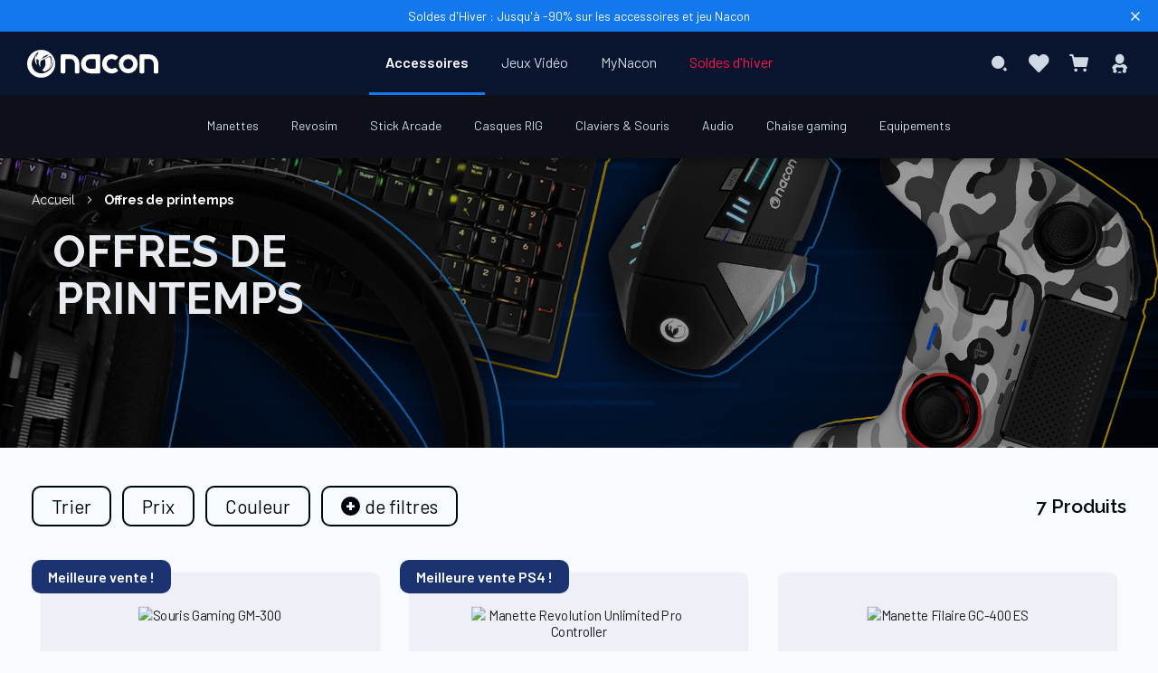

--- FILE ---
content_type: text/html; charset=UTF-8
request_url: https://www.nacongaming.com/springoffers
body_size: 22231
content:
<!doctype html>
<html lang="fr">
    <head >
                <meta charset="utf-8"/>
<meta name="title" content="Offres spéciales de printemps - Manettes, Casque Audio, Souris   - Nacon"/>
<meta name="description" content="Découvrez notre sélection d’accessoires gaming en promotion pour compléter votre équipement."/>
<meta name="robots" content="INDEX,FOLLOW"/>
<meta name="viewport" content="width=device-width, initial-scale=1, maximum-scale=1.0, user-scalable=no"/>
<meta name="format-detection" content="telephone=no"/>
<title>Offres spéciales de printemps - Manettes, Casque Audio, Souris   - Nacon</title>
<link  rel="stylesheet" type="text/css"  media="all" href="https://static.nacongaming.com/static/version1767854714/_cache/merged/8522826d8be32587b48b4022929b91ba.min.css" />
<link  rel="stylesheet" type="text/css"  media="screen and (min-width: 768px)" href="https://static.nacongaming.com/static/version1767854714/frontend/bigben/theme-frontend-nacon-v2/fr_FR/css/styles-l.min.css" />
<link  rel="stylesheet" type="text/css"  media="print" href="https://static.nacongaming.com/static/version1767854714/frontend/bigben/theme-frontend-nacon-v2/fr_FR/css/print.min.css" />
<link  rel="icon" type="image/x-icon" href="https://static.nacongaming.com/static/version1767854714/frontend/bigben/theme-frontend-nacon-v2/fr_FR/Magento_Theme/favicon.ico" />
<link  rel="shortcut icon" type="image/x-icon" href="https://static.nacongaming.com/static/version1767854714/frontend/bigben/theme-frontend-nacon-v2/fr_FR/Magento_Theme/favicon.ico" />



















<link  rel="canonical" href="https://www.nacongaming.com/springoffers" />
<link  rel="alternate" hreflang="fr" data-uenc="aHR0cHM6Ly93d3cubmFjb25nYW1pbmcuY29tL3NwcmluZ29mZmVycw~~" href="https://www.nacongaming.com/springoffers" />
<link  rel="alternate" hreflang="en" data-uenc="aHR0cHM6Ly93d3cubmFjb25nYW1pbmcuY29tL2VuL3NwcmluZ29mZmVycw~~" href="https://www.nacongaming.com/en/springoffers" />
<link  rel="alternate" hreflang="de" data-uenc="aHR0cHM6Ly93d3cubmFjb25nYW1pbmcuY29tL2RlLURFL3NwcmluZ29mZmVycw~~" href="https://www.nacongaming.com/de-DE/springoffers" />
<link  rel="alternate" hreflang="it" data-uenc="aHR0cHM6Ly93d3cubmFjb25nYW1pbmcuY29tL2l0LUlUL3NwcmluZ29mZmVycw~~" href="https://www.nacongaming.com/it-IT/springoffers" />
<link  rel="alternate" hreflang="es" data-uenc="aHR0cHM6Ly93d3cubmFjb25nYW1pbmcuY29tL2VzLUVTL3NwcmluZ29mZmVycw~~" href="https://www.nacongaming.com/es-ES/springoffers" />
<link  rel="alternate" hreflang="nl" data-uenc="aHR0cHM6Ly93d3cubmFjb25nYW1pbmcuY29tL25sLU5ML3NwcmluZ29mZmVycw~~" href="https://www.nacongaming.com/nl-NL/springoffers" />
<link  rel="alternate" hreflang="en-US" data-uenc="aHR0cHM6Ly93d3cubmFjb25nYW1pbmcuY29tL2VuLVVTL3NwcmluZ29mZmVycw~~" href="https://www.nacongaming.com/en-US/springoffers" />
<link  rel="alternate" hreflang="en-GB" data-uenc="aHR0cHM6Ly93d3cubmFjb25nYW1pbmcuY29tL2VuLUdCL3NwcmluZ29mZmVycw~~" href="https://www.nacongaming.com/en-GB/springoffers" />
<link  rel="alternate" hreflang="fr-FR" data-uenc="aHR0cHM6Ly93d3cubmFjb25nYW1pbmcuY29tL3NwcmluZ29mZmVycw~~" href="https://www.nacongaming.com/springoffers" />
<link  rel="alternate" hreflang="fr-BE" data-uenc="aHR0cHM6Ly93d3cubmFjb25nYW1pbmcuY29tL3NwcmluZ29mZmVycw~~" href="https://www.nacongaming.com/springoffers" />
<link  rel="alternate" hreflang="fr-LU" data-uenc="aHR0cHM6Ly93d3cubmFjb25nYW1pbmcuY29tL3NwcmluZ29mZmVycw~~" href="https://www.nacongaming.com/springoffers" />
<link  rel="alternate" hreflang="fr-MC" data-uenc="aHR0cHM6Ly93d3cubmFjb25nYW1pbmcuY29tL3NwcmluZ29mZmVycw~~" href="https://www.nacongaming.com/springoffers" />
<link  rel="alternate" hreflang="fr-CH" data-uenc="aHR0cHM6Ly93d3cubmFjb25nYW1pbmcuY29tL3NwcmluZ29mZmVycw~~" href="https://www.nacongaming.com/springoffers" />
<link  rel="alternate" hreflang="en-FR" data-uenc="aHR0cHM6Ly93d3cubmFjb25nYW1pbmcuY29tL2VuL3NwcmluZ29mZmVycw~~" href="https://www.nacongaming.com/en/springoffers" />
<link  rel="alternate" hreflang="en-BE" data-uenc="aHR0cHM6Ly93d3cubmFjb25nYW1pbmcuY29tL2VuL3NwcmluZ29mZmVycw~~" href="https://www.nacongaming.com/en/springoffers" />
<link  rel="alternate" hreflang="en-DE" data-uenc="aHR0cHM6Ly93d3cubmFjb25nYW1pbmcuY29tL2VuL3NwcmluZ29mZmVycw~~" href="https://www.nacongaming.com/en/springoffers" />
<link  rel="alternate" hreflang="en-ES" data-uenc="aHR0cHM6Ly93d3cubmFjb25nYW1pbmcuY29tL2VuL3NwcmluZ29mZmVycw~~" href="https://www.nacongaming.com/en/springoffers" />
<link  rel="alternate" hreflang="en-IT" data-uenc="aHR0cHM6Ly93d3cubmFjb25nYW1pbmcuY29tL2VuL3NwcmluZ29mZmVycw~~" href="https://www.nacongaming.com/en/springoffers" />
<link  rel="alternate" hreflang="en-GR" data-uenc="aHR0cHM6Ly93d3cubmFjb25nYW1pbmcuY29tL2VuL3NwcmluZ29mZmVycw~~" href="https://www.nacongaming.com/en/springoffers" />
<link  rel="alternate" hreflang="en-IE" data-uenc="aHR0cHM6Ly93d3cubmFjb25nYW1pbmcuY29tL2VuL3NwcmluZ29mZmVycw~~" href="https://www.nacongaming.com/en/springoffers" />
<link  rel="alternate" hreflang="en-LU" data-uenc="aHR0cHM6Ly93d3cubmFjb25nYW1pbmcuY29tL2VuL3NwcmluZ29mZmVycw~~" href="https://www.nacongaming.com/en/springoffers" />
<link  rel="alternate" hreflang="en-MC" data-uenc="aHR0cHM6Ly93d3cubmFjb25nYW1pbmcuY29tL2VuL3NwcmluZ29mZmVycw~~" href="https://www.nacongaming.com/en/springoffers" />
<link  rel="alternate" hreflang="en-NL" data-uenc="aHR0cHM6Ly93d3cubmFjb25nYW1pbmcuY29tL2VuL3NwcmluZ29mZmVycw~~" href="https://www.nacongaming.com/en/springoffers" />
<link  rel="alternate" hreflang="en-PT" data-uenc="aHR0cHM6Ly93d3cubmFjb25nYW1pbmcuY29tL2VuL3NwcmluZ29mZmVycw~~" href="https://www.nacongaming.com/en/springoffers" />
<link  rel="alternate" hreflang="en-AT" data-uenc="aHR0cHM6Ly93d3cubmFjb25nYW1pbmcuY29tL2VuL3NwcmluZ29mZmVycw~~" href="https://www.nacongaming.com/en/springoffers" />
<link  rel="alternate" hreflang="en-SK" data-uenc="aHR0cHM6Ly93d3cubmFjb25nYW1pbmcuY29tL2VuL3NwcmluZ29mZmVycw~~" href="https://www.nacongaming.com/en/springoffers" />
<link  rel="alternate" hreflang="en-SI" data-uenc="aHR0cHM6Ly93d3cubmFjb25nYW1pbmcuY29tL2VuL3NwcmluZ29mZmVycw~~" href="https://www.nacongaming.com/en/springoffers" />
<link  rel="alternate" hreflang="en-CH" data-uenc="aHR0cHM6Ly93d3cubmFjb25nYW1pbmcuY29tL2VuL3NwcmluZ29mZmVycw~~" href="https://www.nacongaming.com/en/springoffers" />
<link  rel="alternate" hreflang="en-PL" data-uenc="aHR0cHM6Ly93d3cubmFjb25nYW1pbmcuY29tL2VuL3NwcmluZ29mZmVycw~~" href="https://www.nacongaming.com/en/springoffers" />
<link  rel="alternate" hreflang="de-DE" data-uenc="aHR0cHM6Ly93d3cubmFjb25nYW1pbmcuY29tL2RlLURFL3NwcmluZ29mZmVycw~~" href="https://www.nacongaming.com/de-DE/springoffers" />
<link  rel="alternate" hreflang="de-LU" data-uenc="aHR0cHM6Ly93d3cubmFjb25nYW1pbmcuY29tL2RlLURFL3NwcmluZ29mZmVycw~~" href="https://www.nacongaming.com/de-DE/springoffers" />
<link  rel="alternate" hreflang="de-AT" data-uenc="aHR0cHM6Ly93d3cubmFjb25nYW1pbmcuY29tL2RlLURFL3NwcmluZ29mZmVycw~~" href="https://www.nacongaming.com/de-DE/springoffers" />
<link  rel="alternate" hreflang="de-CH" data-uenc="aHR0cHM6Ly93d3cubmFjb25nYW1pbmcuY29tL2RlLURFL3NwcmluZ29mZmVycw~~" href="https://www.nacongaming.com/de-DE/springoffers" />
<link  rel="alternate" hreflang="it-IT" data-uenc="aHR0cHM6Ly93d3cubmFjb25nYW1pbmcuY29tL2l0LUlUL3NwcmluZ29mZmVycw~~" href="https://www.nacongaming.com/it-IT/springoffers" />
<link  rel="alternate" hreflang="it-CH" data-uenc="aHR0cHM6Ly93d3cubmFjb25nYW1pbmcuY29tL2l0LUlUL3NwcmluZ29mZmVycw~~" href="https://www.nacongaming.com/it-IT/springoffers" />
<link  rel="alternate" hreflang="es-ES" data-uenc="aHR0cHM6Ly93d3cubmFjb25nYW1pbmcuY29tL2VzLUVTL3NwcmluZ29mZmVycw~~" href="https://www.nacongaming.com/es-ES/springoffers" />
<link  rel="alternate" hreflang="nl-BE" data-uenc="aHR0cHM6Ly93d3cubmFjb25nYW1pbmcuY29tL25sLU5ML3NwcmluZ29mZmVycw~~" href="https://www.nacongaming.com/nl-NL/springoffers" />
<link  rel="alternate" hreflang="nl-LU" data-uenc="aHR0cHM6Ly93d3cubmFjb25nYW1pbmcuY29tL25sLU5ML3NwcmluZ29mZmVycw~~" href="https://www.nacongaming.com/nl-NL/springoffers" />
<link  rel="alternate" hreflang="nl-NL" data-uenc="aHR0cHM6Ly93d3cubmFjb25nYW1pbmcuY29tL25sLU5ML3NwcmluZ29mZmVycw~~" href="https://www.nacongaming.com/nl-NL/springoffers" />
<link  rel="alternate" hreflang="en-CA" data-uenc="aHR0cHM6Ly93d3cubmFjb25nYW1pbmcuY29tL2VuLVVTL3NwcmluZ29mZmVycw~~" href="https://www.nacongaming.com/en-US/springoffers" />
<link  rel="alternate" hreflang="en-AU" data-uenc="aHR0cHM6Ly93d3cubmFjb25nYW1pbmcuY29tL2VuLVVTL3NwcmluZ29mZmVycw~~" href="https://www.nacongaming.com/en-US/springoffers" />
<link  rel="alternate" hreflang="x-default" data-uenc="aHR0cHM6Ly93d3cubmFjb25nYW1pbmcuY29tL2VuL3NwcmluZ29mZmVycw~~" href="https://www.nacongaming.com/en/springoffers" />
        <!-- Google Tag Manager -->

<!-- End Google Tag Manager -->



<link rel="apple-touch-icon" sizes="57x57" href="https://static.nacongaming.com/static/version1767854714/frontend/bigben/theme-frontend-nacon-v2/fr_FR/Magento_Theme/apple-touch-icons/apple-touch-icon-57x57.png" />
<link rel="apple-touch-icon" sizes="72x72" href="https://static.nacongaming.com/static/version1767854714/frontend/bigben/theme-frontend-nacon-v2/fr_FR/Magento_Theme/apple-touch-icons/apple-touch-icon-72x72.png" />
<link rel="apple-touch-icon" sizes="76x76" href="https://static.nacongaming.com/static/version1767854714/frontend/bigben/theme-frontend-nacon-v2/fr_FR/Magento_Theme/apple-touch-icons/apple-touch-icon-76x76.png" />
<link rel="apple-touch-icon" sizes="114x114" href="https://static.nacongaming.com/static/version1767854714/frontend/bigben/theme-frontend-nacon-v2/fr_FR/Magento_Theme/apple-touch-icons/apple-touch-icon-114x114.png" />
<link rel="apple-touch-icon" sizes="120x120" href="https://static.nacongaming.com/static/version1767854714/frontend/bigben/theme-frontend-nacon-v2/fr_FR/Magento_Theme/apple-touch-icons/apple-touch-icon-120x120.png" />
<link rel="apple-touch-icon" sizes="144x144" href="https://static.nacongaming.com/static/version1767854714/frontend/bigben/theme-frontend-nacon-v2/fr_FR/Magento_Theme/apple-touch-icons/apple-touch-icon-144x144.png" />
<link rel="apple-touch-icon" sizes="152x152" href="https://static.nacongaming.com/static/version1767854714/frontend/bigben/theme-frontend-nacon-v2/fr_FR/Magento_Theme/apple-touch-icons/apple-touch-icon-152x152.png" />
<link rel="apple-touch-icon" sizes="180x180" href="https://static.nacongaming.com/static/version1767854714/frontend/bigben/theme-frontend-nacon-v2/fr_FR/Magento_Theme/apple-touch-icons/apple-touch-icon-180x180.png" />
<link rel="apple-touch-icon" href="https://static.nacongaming.com/static/version1767854714/frontend/bigben/theme-frontend-nacon-v2/fr_FR/Magento_Theme/apple-touch-icons/apple-touch-icon.png" />
    </head>
    <body data-container="body"
          data-mage-init='{"loaderAjax": {}, "loader": { "icon": "https://static.nacongaming.com/static/version1767854714/frontend/bigben/theme-frontend-nacon-v2/fr_FR/images/loader-2.gif"}}'
        id="html-body" class="page-with-filter page-products categorypath-springoffers category-springoffers catalog-category-view page-layout-1column">
        <!-- Google Tag Manager (noscript) -->
<noscript>
    <iframe src="https://www.googletagmanager.com/ns.html?id=GTM-KZLBM3G" height="0" width="0"
            style="display:none;visibility:hidden"></iframe>
</noscript>
<!-- End Google Tag Manager (noscript) -->



<div class="cookie-status-message" id="cookie-status">
    The store will not work correctly when cookies are disabled.</div>




    <noscript>
        <div class="message global noscript">
            <div class="content">
                <p>
                    <strong>Javascript est désactivé dans votre navigateur.</strong>
                    <span>
                        Pour une meilleure expérience sur notre site, assurez-vous d’activer JavaScript dans votre navigateur.                    </span>
                </p>
            </div>
        </div>
    </noscript>



        <!--suppress HtmlUnknownTarget -->
    <!-- BV | Magento Extension 9.1.8 -->
    





<div class="page-wrapper"><header class="page-header"><div class="tophead-banner">
    <span class="banner-text" data-umami-event="banner-information" >
        <p class="banner-content"><a href="https://www.nacongaming.com/soldes-hiver">Soldes d'Hiver : Jusqu'à -90% sur les accessoires et jeu Nacon</a></p>    </span>
        <i class="icon-close" data-role="close-banner"></i>
</div>


<div class="top-header-wrapper"><div id="language-banner" class="language-banner">
    <div class="language-banner-center">
        <div class="language-banner-center-text"></div>

        <div class="language-banner-center-actions">
            <div class="language-banner-center-submit" id="language-banner-submit">
                <button>OK</button>
            </div>
            <div class="language-banner-center-globe" id="language-banner-globe">
                <span class="icon-globe"></span>
            </div>
        </div>
    </div>

    <span class="language-banner-close" id="language-close" />
</div>


<div class="top-header">
<div class="header links" data-bind="scope: 'customer'">

    <!-- ko if: customer().fullname  -->
                    <a rel="noopener" class="link" id="btn-wishlist-mobile" href="https://www.nacongaming.com/wishlist/">
                Ma liste d’envies            </a>
                <a rel="noopener" class="link" id="btn-logout" href="https://www.nacongaming.com/customer/account/logout/"  >
                        Se déconnecter        </a>
    <!-- /ko -->
</div>

</div></div><div class="header content"><div class="logo-container"><a
    class="logo"
    href="https://www.nacongaming.com/"
    title=""
    aria-label="store logo"
    rel="dofollow">
    <img src="https://static.nacongaming.com/static/version1767854714/frontend/bigben/theme-frontend-nacon-v2/fr_FR/images/logo.svg"
         title=""
         alt=""
        width="227"        height="43"    />
</a>
</div><span data-action="toggle-nav" class="action nav-toggle ">
    <div class="icon-menu"
         id="btn-icon-menu">
        <span></span>
        <span></span>
        <span></span>
        <span></span>
        <span></span>
        <span></span>
    </div>
    <span> Menu</span>
</span>


    <div class="sections nav-sections">
                <div class="section-items nav-sections-items"
             data-mage-init='{"tabs":{"openedState":"active"}}'>
                                            <div class="section-item-title nav-sections-item-title"
                     data-role="collapsible">
                    <a class="nav-sections-item-switch"
                       data-toggle="switch" href="#store.menu">
                        Menu                    </a>
                </div>
                <div class="section-item-content nav-sections-item-content"
                     id="store.menu"
                     data-role="content">
                    <nav class="navigation" data-action="navigation">
    <ul data-mage-init='{"menu":{"responsive":true, "expanded":false, "position":{"my":"center top","at":"center bottom-9px", "of": ".page-header"}}}'>
        <li  class="level0 nav-1 category-item first level-top parent"><a  href="https://www.nacongaming.com/accessoires"  class="level-top"   ><span>Accessoires</span></a><div class="level0 submenu "><ul><li  class="level1 nav-1-1 category-item first parent"><a  href="https://www.nacongaming.com/accessoires/manettes"   ><span>Manettes</span></a><div class="level1 submenu "><ul id="menuLevel3" class="ui-menu-item"><div data-content-type="html" data-appearance="default" data-element="main"><ul class="ui-menu-item sub-submenu-left">
    <li class="ui-widget ui-widget-content ui-menu-item-wrapper">
        <a href=""><span class="gilbert-link" data-loc="aHR0cHM6Ly93d3cubmFjb25nYW1pbmcuY29tL2FjY2Vzc29pcmVzL21hbmV0dGVz">Toutes les Manettes</a>
    </li>
    <li class="ui-widget ui-widget-content ui-menu-item-wrapper"><a href="">
            <span class="gilbert-link" data-loc="aHR0cHM6Ly93d3cubmFjb25nYW1pbmcuY29tL21laWxsZXVyZXMtdmVudGVz">Meilleures ventes</span></a></li>
    <li class="ui-widget ui-widget-content ui-menu-item-wrapper"><a href="">
            <span class="gilbert-link" data-loc="aHR0cHM6Ly93d3cubmFjb25nYW1pbmcuY29tL25vdXZlYXV0ZXM=" >Nouveautés</span></a></li>
    

</ul></div><div class="highlights"><span class="active-cat">En vedette</span><ul class="highlights-list"><li class="highlights-list-item"><a  class="featured-product" href="https://www.nacongaming.com/revolution-x-unlimited"> <div class="featured-image"><img alt="En vedette - Manette Xbox  REVOLUTION X Unlimited" src="https://media.nacongaming.com/media/catalog/product/x/b/xbxrevxufruk_square.webp?width=400&height=400&store=nacon_fr&image-type=thumbnail" /> </div><span>Manette Xbox  REVOLUTION X Unlimited</span> </a></li><li class="highlights-list-item"><a  class="featured-product" href="https://www.nacongaming.com/revolution-5-pro"> <div class="featured-image"><img alt="En vedette - Manette PS5 ™  REVOLUTION 5 PRO Noire" src="https://media.nacongaming.com/media/catalog/product/m/e/menu_r5p.webp?width=400&height=400&store=nacon_fr&image-type=thumbnail" /> </div><span>Manette PS5 ™  REVOLUTION 5 PRO Noire</span> </a></li><li class="highlights-list-item"><a  class="featured-product" href="https://www.nacongaming.com/revolution-unlimited-pro-controller"> <div class="featured-image"><img alt="En vedette - Manette Revolution Unlimited Pro Controller " src="https://media.nacongaming.com/media/catalog/product/m/e/menu_ps4ofpadrev3.webp?width=400&height=400&store=nacon_fr&image-type=thumbnail" /> </div><span>Manette Revolution Unlimited Pro Controller </span> </a></li><li class="highlights-list-item"><a  class="featured-product" href="https://www.nacongaming.com/revolution-x-pro-controller"> <div class="featured-image"><img alt="En vedette - Manette Revolution X Pro Controller" src="https://media.nacongaming.com/media/catalog/product/m/e/menu_xbxrevolutionx.webp?width=400&height=400&store=nacon_fr&image-type=thumbnail" /> </div><span>Manette Revolution X Pro Controller</span> </a></li></ul></div><ul class="sub-subcateg-list"><li class="ui-widget ui-widget-content sub-subcateg-column ui-menu-item-wrapper"><span class="column-head"><span class="active-cat">Par catégorie</span></li><li class=" ui-widget ui-widget-content sub-subcateg-column "><a class=""   href="https://www.nacongaming.com/accessoires/manettes/ps5" ><span>Manettes PS5</span></a></li><li class=" ui-widget ui-widget-content sub-subcateg-column "><a class=""   href="https://www.nacongaming.com/accessoires/manettes/ps4" ><span>Manettes PS4</span></a></li><li class=" ui-widget ui-widget-content sub-subcateg-column "><a class=""   href="https://www.nacongaming.com/accessoires/manettes/xbox" ><span>Manettes Xbox</span></a></li><li class=" ui-widget ui-widget-content sub-subcateg-column "><a class=""   href="https://www.nacongaming.com/accessoires/manettes/pc" ><span>Manettes PC</span></a></li><li class=" ui-widget ui-widget-content sub-subcateg-column "><a class=""   href="https://www.nacongaming.com/accessoires/manettes/manettes-mobiles" ><span>Manettes Mobiles</span></a></li></ul><ul class="sub-subcateg-list"><li class="ui-widget ui-widget-content sub-subcateg-column ui-menu-item-wrapper"><span class="column-head"><span class="active-cat">Toutes les pièces détachées</span></li><li class=" ui-widget ui-widget-content sub-subcateg-column "><a class=""   href="https://www.nacongaming.com/accessoires/manettes/cables-manettes" ><span>Câbles</span></a></li><li class=" ui-widget ui-widget-content sub-subcateg-column "><a class=""   href="https://www.nacongaming.com/accessoires/manettes/dongles" ><span>Dongles</span></a></li></ul><ul class="sub-subcateg-list"><li class="ui-widget ui-widget-content sub-subcateg-column ui-menu-item-wrapper"><span class="column-head"><span class="active-cat">Types de Manettes</span></li><li class=" ui-widget ui-widget-content sub-subcateg-column "><a class=""   href="https://www.nacongaming.com/accessoires/manettes/pc-sans-fil" ><span>Manettes pc sans fil</span></a></li><li class=" ui-widget ui-widget-content sub-subcateg-column "><a class=""   href="https://www.nacongaming.com/accessoires/manettes/ps4-sans-fil" ><span>Manettes PS4 sans fil</span></a></li></ul></ul><ul></ul></div></li><li  class="level1 nav-1-2 category-item parent"><a  href="https://www.nacongaming.com/accessoires/revosim"   ><span>Revosim</span></a><div class="level1 submenu "><ul id="menuLevel3" class="ui-menu-item"><div data-content-type="html" data-appearance="default" data-element="main"><ul class="ui-menu-item sub-submenu-left">
        <li class="ui-widget ui-widget-content ui-menu-item-wrapper">
            <a href=""><span class="gilbert-link" data-loc="aHR0cHM6Ly93d3cubmFjb25nYW1pbmcuY29tL2FjY2Vzc29pcmVzL3Jldm9zaW0=">Tous les accessoires Revosim</a>
        </li>
        <li class="ui-widget ui-widget-content ui-menu-item-wrapper"><a href="">
                <span class="gilbert-link" data-loc="aHR0cHM6Ly93d3cubmFjb25nYW1pbmcuY29tL21laWxsZXVyZXMtdmVudGVz">Meilleures ventes</span></a></li>
        <li class="ui-widget ui-widget-content ui-menu-item-wrapper"><a href="">
                <span class="gilbert-link" data-loc="aHR0cHM6Ly93d3cubmFjb25nYW1pbmcuY29tL25vdXZlYXV0ZXM=">Nouveautés</span></a></li>
       <li class="ui-widget ui-widget-content ui-menu-item-wrapper"><a href="">
                <span class="gilbert-link" data-loc="aHR0cHM6Ly93d3cubmFjb25nYW1pbmcuY29tL3Jldm9zaW0=">En savoir plus</span></a></li>
    
    </ul></div><div class="highlights"><span class="active-cat">En vedette</span><ul class="highlights-list"><li class="highlights-list-item"><a  class="featured-product" href="https://www.nacongaming.com/bundle-volant-base-dd-9nm-pedalier-rs-pure"> <div class="featured-image"><img alt="En vedette - Bundle RS PURE Volant  + Base DD-9Nm + Pédalier" src="https://media.nacongaming.com/media/catalog/product/b/u/bundle3_square.webp?width=400&height=400&store=nacon_fr&image-type=thumbnail" /> </div><span>Bundle RS PURE Volant  + Base DD-9Nm + Pédalier</span> </a></li><li class="highlights-list-item"><a  class="featured-product" href="https://www.nacongaming.com/rs-pure-volant"> <div class="featured-image"><img alt="En vedette - Volant RS PURE" src="https://media.nacongaming.com/media/catalog/product/w/h/wheel_square.webp?width=400&height=400&store=nacon_fr&image-type=thumbnail" /> </div><span>Volant RS PURE</span> </a></li><li class="highlights-list-item"><a  class="featured-product" href="https://www.nacongaming.com/rs-pure-base-dd-9nm"> <div class="featured-image"><img alt="En vedette - RS PURE Base DD-9Nm " src="https://media.nacongaming.com/media/catalog/product/b/a/base_square.webp?width=400&height=400&store=nacon_fr&image-type=thumbnail" /> </div><span>RS PURE Base DD-9Nm </span> </a></li><li class="highlights-list-item"><a  class="featured-product" href="https://www.nacongaming.com/rs-pure-pedalier"> <div class="featured-image"><img alt="En vedette - RS PURE Pédalier" src="https://media.nacongaming.com/media/catalog/product/p/e/pedalier_square.webp?width=400&height=400&store=nacon_fr&image-type=thumbnail" /> </div><span>RS PURE Pédalier</span> </a></li></ul></div><ul class="sub-subcateg-list"><li class="ui-widget ui-widget-content sub-subcateg-column ui-menu-item-wrapper"><span class="column-head"><span class="active-cat">Par catégorie</span></li><li class=" ui-widget ui-widget-content sub-subcateg-column "><a class=""   href="https://www.nacongaming.com/accessoires/revosim/windows" ><span>Windows</span></a></li></ul></ul><ul></ul></div></li><li  class="level1 nav-1-3 category-item parent"><a  href="https://www.nacongaming.com/accessoires/stick-arcade"   ><span>Stick Arcade</span></a><div class="level1 submenu "><ul id="menuLevel3" class="ui-menu-item"><div data-content-type="html" data-appearance="default" data-element="main"><ul class="ui-menu-item sub-submenu-left">
        <li class="ui-widget ui-widget-content ui-menu-item-wrapper">
            <a href=""><span class="gilbert-link" data-loc="aHR0cHM6Ly93d3cubmFjb25nYW1pbmcuY29tL2FjY2Vzc29pcmVzL3N0aWNrLWFyY2FkZQ==" >Tous les sticks arcades</a>
        </li>
       
    </ul></div><div class="highlights"><span class="active-cat">En vedette</span><ul class="highlights-list"><li class="highlights-list-item"><a  class="featured-product" href="https://www.nacongaming.com/arcade-stick-playstation"> <div class="featured-image"><img alt="En vedette - Daija Arcade Stick Playstation" src="https://media.nacongaming.com/media/catalog/product/m/e/menu_ps5ofarcadestick.webp?width=400&height=400&store=nacon_fr&image-type=thumbnail" /> </div><span>Daija Arcade Stick Playstation</span> </a></li><li class="highlights-list-item"><a  class="featured-product" href="https://www.nacongaming.com/arcade-stick-xbox"> <div class="featured-image"><img alt="En vedette - Daija Arcade Stick Xbox" src="https://media.nacongaming.com/media/catalog/product/m/e/menu_xbxarcadestick.webp?width=400&height=400&store=nacon_fr&image-type=thumbnail" /> </div><span>Daija Arcade Stick Xbox</span> </a></li></ul></div><ul class="sub-subcateg-list"><li class="ui-widget ui-widget-content sub-subcateg-column ui-menu-item-wrapper"><span class="column-head"><span class="active-cat">Par catégorie</span></li><li class=" ui-widget ui-widget-content sub-subcateg-column "><a class=""   href="https://www.nacongaming.com/accessoires/stick-arcade/playstation" ><span>Stick arcade PlayStation</span></a></li><li class=" ui-widget ui-widget-content sub-subcateg-column "><a class=""   href="https://www.nacongaming.com/accessoires/stick-arcade/xbox" ><span>Stick arcade Xbox</span></a></li><li class=" ui-widget ui-widget-content sub-subcateg-column "><a class=""   href="https://www.nacongaming.com/accessoires/stick-arcade/arcade-stick-windows" ><span>Stick arcade Windows</span></a></li></ul></ul><ul></ul></div></li><li  class="level1 nav-1-4 category-item parent"><a  href="https://www.nacongaming.com/accessoires/rig"   ><span>Casques RIG</span></a><div class="level1 submenu "><ul id="menuLevel3" class="ui-menu-item"><div data-content-type="html" data-appearance="default" data-element="main"><ul class="ui-menu-item sub-submenu-left">
        <li class="ui-widget ui-widget-content ui-menu-item-wrapper">
            <a href=""><span class="gilbert-link" data-loc="aHR0cHM6Ly93d3cubmFjb25nYW1pbmcuY29tL2FjY2Vzc29pcmVzL3JpZw==">Tous les casques RIG</a>
        </li>
        <li class="ui-widget ui-widget-content ui-menu-item-wrapper"><a href="">
                <span class="gilbert-link" data-loc="aHR0cHM6Ly93d3cubmFjb25nYW1pbmcuY29tL21laWxsZXVyZXMtdmVudGVz">Meilleures ventes</span></a></li>
        <li class="ui-widget ui-widget-content ui-menu-item-wrapper"><a href="">
                <span class="gilbert-link" data-loc="aHR0cHM6Ly93d3cubmFjb25nYW1pbmcuY29tL25vdXZlYXV0ZXM=" >Nouveautés</span></a></li>
        
    </ul></div><div class="highlights"><span class="active-cat">En vedette</span><ul class="highlights-list"><li class="highlights-list-item"><a  class="featured-product" href="https://www.nacongaming.com/rig-r5-pro-hs"> <div class="featured-image"><img alt="En vedette - Casque RIG R5 Pro HS Noir" src="https://media.nacongaming.com/media/catalog/product/r/5/r5_square.webp?width=400&height=400&store=nacon_fr&image-type=thumbnail" /> </div><span>Casque RIG R5 Pro HS Noir</span> </a></li><li class="highlights-list-item"><a  class="featured-product" href="https://www.nacongaming.com/rig-900-max-hx"> <div class="featured-image"><img alt="En vedette - Casque RIG 900 MAX HX" src="https://media.nacongaming.com/media/catalog/product/r/i/rig900maxhx_square.webp?width=400&height=400&store=nacon_fr&image-type=thumbnail" /> </div><span>Casque RIG 900 MAX HX</span> </a></li><li class="highlights-list-item"><a  class="featured-product" href="https://www.nacongaming.com/rig-800-pro-hs"> <div class="featured-image"><img alt="En vedette - Casque RIG 800 PRO HS" src="https://media.nacongaming.com/media/catalog/product/r/i/rig800_1.webp?width=400&height=400&store=nacon_fr&image-type=thumbnail" /> </div><span>Casque RIG 800 PRO HS</span> </a></li><li class="highlights-list-item"><a  class="featured-product" href="https://www.nacongaming.com/rig-600-pro-hs"> <div class="featured-image"><img alt="En vedette - Casque RIG 600 PRO HS Noir" src="https://media.nacongaming.com/media/catalog/product/r/i/rig600.webp?width=400&height=400&store=nacon_fr&image-type=thumbnail" /> </div><span>Casque RIG 600 PRO HS Noir</span> </a></li></ul></div><ul class="sub-subcateg-list"><li class="ui-widget ui-widget-content sub-subcateg-column ui-menu-item-wrapper"><span class="column-head"><span class="active-cat">Par catégorie</span></li><li class=" ui-widget ui-widget-content sub-subcateg-column "><a class=""   href="https://www.nacongaming.com/accessoires/rig/ps5" ><span>PS5</span></a></li><li class=" ui-widget ui-widget-content sub-subcateg-column "><a class=""   href="https://www.nacongaming.com/accessoires/rig/ps4" ><span>PS4</span></a></li><li class=" ui-widget ui-widget-content sub-subcateg-column "><a class=""   href="https://www.nacongaming.com/accessoires/rig/xbox" ><span>Xbox</span></a></li><li class=" ui-widget ui-widget-content sub-subcateg-column "><a class=""   href="https://www.nacongaming.com/accessoires/rig/switch" ><span>Nintendo</span></a></li><li class=" ui-widget ui-widget-content sub-subcateg-column "><a class=""   href="https://www.nacongaming.com/accessoires/rig/pc" ><span>PC</span></a></li></ul><ul class="sub-subcateg-list"><li class=" ui-widget ui-widget-content sub-subcateg-column "><a class=""   href="https://www.nacongaming.com/accessoires/rig/piece-detache-casque-rig" ><span>Toutes les pièces détachées</span></a></li><li class=" ui-widget ui-widget-content sub-subcateg-column "><a class=""   href="https://www.nacongaming.com/accessoires/rig/coussinet-casque" ><span>Coussinets casque</span></a></li><li class=" ui-widget ui-widget-content sub-subcateg-column "><a class=""   href="https://www.nacongaming.com/accessoires/rig/arceaux-rig" ><span>Arceaux Casques</span></a></li></ul></ul><ul></ul></div></li><li  class="level1 nav-1-5 category-item parent"><a  href="https://www.nacongaming.com/accessoires/claviers-souris"   ><span>Claviers &amp; Souris</span></a><div class="level1 submenu "><ul id="menuLevel3" class="ui-menu-item"><div data-content-type="html" data-appearance="default" data-element="main"><ul class="ui-menu-item sub-submenu-left">
        <li class="ui-widget ui-widget-content ui-menu-item-wrapper">
            <a href=""><span class="gilbert-link" data-loc="aHR0cHM6Ly93d3cubmFjb25nYW1pbmcuY29tL2FjY2Vzc29pcmVzL2NsYXZpZXJzLXNvdXJpcw==">Tous les Claviers & Souris</a>
        </li>
        <li class="ui-widget ui-widget-content ui-menu-item-wrapper"><a href="">
                <span class="gilbert-link" data-loc="aHR0cHM6Ly93d3cubmFjb25nYW1pbmcuY29tL21laWxsZXVyZXMtdmVudGVz">Meilleures ventes</span></a></li>
        <li class="ui-widget ui-widget-content ui-menu-item-wrapper"><a href="">
                <span class="gilbert-link" data-loc="aHR0cHM6Ly93d3cubmFjb25nYW1pbmcuY29tL25vdXZlYXV0ZXM=" >Nouveautés</span></a></li>
      
    
    </ul></div><div class="highlights"><span class="active-cat">En vedette</span><ul class="highlights-list"><li class="highlights-list-item"><a  class="featured-product" href="https://www.nacongaming.com/souris-de-jeu-filaire-gm-420"> <div class="featured-image"><img alt="En vedette - Souris gaming filaire GM-420" src="https://media.nacongaming.com/media/catalog/product/p/c/pcgm_420_square.png?width=400&height=400&store=nacon_fr&image-type=thumbnail" /> </div><span>Souris gaming filaire GM-420</span> </a></li><li class="highlights-list-item"><a  class="featured-product" href="https://www.nacongaming.com/souris-gaming-gm-105"> <div class="featured-image"><img alt="En vedette - Souris Gaming GM-105 - Noir" src="https://media.nacongaming.com/media/catalog/product/p/c/pcgm-105.webp?width=400&height=400&store=nacon_fr&image-type=thumbnail" /> </div><span>Souris Gaming GM-105 - Noir</span> </a></li></ul></div><ul class="sub-subcateg-list"><li class=" ui-widget ui-widget-content sub-subcateg-column "><a class=""   href="https://www.nacongaming.com/accessoires/claviers-souris/claviers-gaming" ><span>Tous les claviers</span></a></li><li class=" ui-widget ui-widget-content sub-subcateg-column "><a class=""   href="https://www.nacongaming.com/accessoires/claviers-souris/claviers-optomecanique" ><span>Claviers Optomécaniques</span></a></li></ul><ul class="sub-subcateg-list"><li class=" ui-widget ui-widget-content sub-subcateg-column "><a class=""   href="https://www.nacongaming.com/accessoires/claviers-souris/souris-gaming" ><span>Toutes les souris</span></a></li><li class=" ui-widget ui-widget-content sub-subcateg-column "><a class=""   href="https://www.nacongaming.com/accessoires/claviers-souris/souris-gaming-sans-fil" ><span>Souris sans fil</span></a></li><li class=" ui-widget ui-widget-content sub-subcateg-column "><a class=""   href="https://www.nacongaming.com/accessoires/claviers-souris/souris-gaming-filaire" ><span>Souris filaires</span></a></li><li class=" ui-widget ui-widget-content sub-subcateg-column "><a class=""   href="https://www.nacongaming.com/accessoires/claviers-souris/tapis-de-souris" ><span>Tapis de souris</span></a></li></ul></ul><ul></ul></div></li><li  class="level1 nav-1-6 category-item parent"><a  href="https://www.nacongaming.com/accessoires/audio"   ><span>Audio</span></a><div class="level1 submenu "><ul id="menuLevel3" class="ui-menu-item"><div data-content-type="html" data-appearance="default" data-element="main"><ul class="ui-menu-item sub-submenu-left">
        <li class="ui-widget ui-widget-content ui-menu-item-wrapper">
            <a href=""><span class="gilbert-link" data-loc="aHR0cHM6Ly93d3cubmFjb25nYW1pbmcuY29tL2FjY2Vzc29pcmVzL2F1ZGlv">Tout l'audio</a>
        </li>
        <li class="ui-widget ui-widget-content ui-menu-item-wrapper"><a href="">
                <span class="gilbert-link" data-loc="aHR0cHM6Ly93d3cubmFjb25nYW1pbmcuY29tL21laWxsZXVyZXMtdmVudGVz">Meilleures ventes</span></a></li>
        <li class="ui-widget ui-widget-content ui-menu-item-wrapper"><a href="">
                <span class="gilbert-link" data-loc="aHR0cHM6Ly93d3cubmFjb25nYW1pbmcuY29tL25vdXZlYXV0ZXM=">Nouveautés</span></a></li>
       
    </ul></div><div class="highlights"><span class="active-cat">En vedette</span><ul class="highlights-list"><li class="highlights-list-item"><a  class="featured-product" href="https://www.nacongaming.com/streaming-studioset-2"> <div class="featured-image"><img alt="En vedette - Streaming Studio Kit avec fond vert" src="https://media.nacongaming.com/media/catalog/product/k/i/kitstreaming.webp?width=400&height=400&store=nacon_fr&image-type=thumbnail" /> </div><span>Streaming Studio Kit avec fond vert</span> </a></li><li class="highlights-list-item"><a  class="featured-product" href="https://www.nacongaming.com/casque-gaming-stereo-ps4"> <div class="featured-image"><img alt="En vedette - Casque Gaming stéréo noir" src="https://media.nacongaming.com/media/catalog/product/p/s/ps4ofheadsetv3.webp?width=400&height=400&store=nacon_fr&image-type=thumbnail" /> </div><span>Casque Gaming stéréo noir</span> </a></li><li class="highlights-list-item"><a  class="featured-product" href="https://www.nacongaming.com/casque-gh-300sr"> <div class="featured-image"><img alt="En vedette - Casque Gaming GH-300SR" src="https://media.nacongaming.com/media/catalog/product/p/c/pcgh-300sr.webp?width=400&height=400&store=nacon_fr&image-type=thumbnail" /> </div><span>Casque Gaming GH-300SR</span> </a></li><li class="highlights-list-item"><a  class="featured-product" href="https://www.nacongaming.com/casque-gh-110"> <div class="featured-image"><img alt="En vedette - Casque Gaming GH-110" src="https://media.nacongaming.com/media/catalog/product/p/c/pcgh-110.webp?width=400&height=400&store=nacon_fr&image-type=thumbnail" /> </div><span>Casque Gaming GH-110</span> </a></li></ul></div><ul class="sub-subcateg-list"><li class=" ui-widget ui-widget-content sub-subcateg-column "><a class=""   href="https://www.nacongaming.com/accessoires/audio/casque-gaming" ><span>Tous les casques</span></a></li><li class=" ui-widget ui-widget-content sub-subcateg-column "><a class=""   href="https://www.nacongaming.com/accessoires/audio/nintendo" ><span>Casques Nintendo</span></a></li><li class=" ui-widget ui-widget-content sub-subcateg-column "><a class=""   href="https://www.nacongaming.com/catalog/category/view/s/casque-pc/id/199/" ><span>Casques PC</span></a></li><li class=" ui-widget ui-widget-content sub-subcateg-column "><a class=""   href="https://www.nacongaming.com/accessoires/audio/xbox" ><span>Casques Xbox</span></a></li></ul><ul class="sub-subcateg-list"><li class=" ui-widget ui-widget-content sub-subcateg-column "><a class=""   href="https://www.nacongaming.com/accessoires/audio/micro-gamer" ><span>Tous les microphones</span></a></li><li class=" ui-widget ui-widget-content sub-subcateg-column "><a class=""   href="https://www.nacongaming.com/accessoires/audio/micro-streamer" ><span>Micro streamer</span></a></li><li class=" ui-widget ui-widget-content sub-subcateg-column "><a class=""   href="https://www.nacongaming.com/accessoires/audio/kit-streamer" ><span>Kit streamer</span></a></li></ul></ul><ul></ul></div></li><li  class="level1 nav-1-7 category-item parent"><a  href="https://www.nacongaming.com/accessoires/chaise-gaming"   ><span>Chaise gaming</span></a><div class="level1 submenu "><ul id="menuLevel3" class="ui-menu-item"><div data-content-type="html" data-appearance="default" data-element="main"><ul class="ui-menu-item sub-submenu-left">
        <li class="ui-widget ui-widget-content ui-menu-item-wrapper">
            <a href=""><span class="gilbert-link" data-loc="aHR0cHM6Ly93d3cubmFjb25nYW1pbmcuY29tL2FjY2Vzc29pcmVzL2NoYWlzZS1nYW1pbmc=">Tous les fauteuils Gaming</a>
        </li>
        <li class="ui-widget ui-widget-content ui-menu-item-wrapper"><a href="">
                <span class="gilbert-link" data-loc="aHR0cHM6Ly93d3cubmFjb25nYW1pbmcuY29tL21laWxsZXVyZXMtdmVudGVz" >Meilleures ventes</span></a></li>
        <li class="ui-widget ui-widget-content ui-menu-item-wrapper"><a href="">
                <span class="gilbert-link" data-loc="aHR0cHM6Ly93d3cubmFjb25nYW1pbmcuY29tL25vdXZlYXV0ZXM=">Nouveautés</span></a></li>
       
    </ul></div><div class="highlights"><span class="active-cat">En vedette</span><ul class="highlights-list"><li class="highlights-list-item"><a  class="featured-product" href="https://www.nacongaming.com/siege-simulation-nacon-cobra-version-alcantara"> <div class="featured-image"><img alt="En vedette - Siège De Simulation Nacon Cobra Version Alcantara" src="https://media.nacongaming.com/media/catalog/product/r/m/rm2cobra.png?width=400&height=400&store=nacon_fr&image-type=thumbnail" /> </div><span>Siège De Simulation Nacon Cobra Version Alcantara</span> </a></li><li class="highlights-list-item"><a  class="featured-product" href="https://www.nacongaming.com/fauteuil-gaming-pcch-350-playstation-blanc"> <div class="featured-image"><img alt="En vedette - Fauteuil Gaming Playstation PCCH-350" src="https://media.nacongaming.com/media/catalog/product/p/s/ps4ofch350ess.webp?width=400&height=400&store=nacon_fr&image-type=thumbnail" /> </div><span>Fauteuil Gaming Playstation PCCH-350</span> </a></li></ul></div><ul class="sub-subcateg-list"><li class="ui-widget ui-widget-content sub-subcateg-column ui-menu-item-wrapper"><span class="column-head"><span class="active-cat">Par catégorie</span></li><li class=" ui-widget ui-widget-content sub-subcateg-column "><a class=""   href="https://www.nacongaming.com/accessoires/chaise-gaming/chaises-gaming" ><span>Chaises gaming</span></a></li><li class=" ui-widget ui-widget-content sub-subcateg-column "><a class=""   href="https://www.nacongaming.com/accessoires/chaise-gaming/sieges-baquets" ><span>Sièges baquet</span></a></li></ul><ul class="sub-subcateg-list"><li class=" ui-widget ui-widget-content sub-subcateg-column "><a class=""   href="https://www.nacongaming.com/accessoires/chaise-gaming/pieces-detachees" ><span>Toutes les pièces détachées</span></a></li><li class=" ui-widget ui-widget-content sub-subcateg-column "><a class=""   href="https://www.nacongaming.com/accessoires/chaise-gaming/accoudoirs" ><span>Accoudoirs fauteuil</span></a></li><li class=" ui-widget ui-widget-content sub-subcateg-column "><a class=""   href="https://www.nacongaming.com/accessoires/chaise-gaming/roues" ><span>Roues fauteuil</span></a></li></ul></ul><ul></ul></div></li><li  class="level1 nav-1-8 category-item last parent"><a  href="https://www.nacongaming.com/accessoires/equipements"   ><span>Equipements</span></a><div class="level1 submenu "><ul id="menuLevel3" class="ui-menu-item"><div data-content-type="html" data-appearance="default" data-element="main"><ul class="ui-menu-item sub-submenu-left">
        <li class="ui-widget ui-widget-content ui-menu-item-wrapper">
            <a href=""><span class="gilbert-link" data-loc="aHR0cHM6Ly93d3cubmFjb25nYW1pbmcuY29tL2FjY2Vzc29pcmVzL2VxdWlwZW1lbnRz">Tous les équipements</a>
        </li>
        <li class="ui-widget ui-widget-content ui-menu-item-wrapper"><a href="">
                <span class="gilbert-link" data-loc="aHR0cHM6Ly93d3cubmFjb25nYW1pbmcuY29tL21laWxsZXVyZXMtdmVudGVz">Meilleures ventes</span></a></li>
        <li class="ui-widget ui-widget-content ui-menu-item-wrapper"><a href="">
                <span class="gilbert-link" data-loc="aHR0cHM6Ly93d3cubmFjb25nYW1pbmcuY29tL25vdXZlYXV0ZXM=">Nouveautés</span></a></li>
       
    
    </ul></div><div class="highlights"><span class="active-cat">En vedette</span><ul class="highlights-list"><li class="highlights-list-item"><a  class="featured-product" href="https://www.nacongaming.com/pochette-transport-deluxe-mario-kart-word-nintendo-switch-2"> <div class="featured-image"><img alt="En vedette - Pochette de transport Deluxe Mario Kart Word pour console Nintendo Switch™2" src="https://media.nacongaming.com/media/catalog/product/l/f/lf_ns212mkw_1.png?width=400&height=400&store=nacon_fr&image-type=thumbnail" /> </div><span>Pochette de transport Deluxe Mario Kart Word pour console Nintendo Switch™2</span> </a></li><li class="highlights-list-item"><a  class="featured-product" href="https://www.nacongaming.com/pochette-protection-xl-rog-xbox-ally-x"> <div class="featured-image"><img alt="En vedette - Pochette de Protection XL pour ROG Xbox Ally / Ally X" src="https://media.nacongaming.com/media/catalog/product/x/b/xbxrogpouchxl_square.webp?width=400&height=400&store=nacon_fr&image-type=thumbnail" /> </div><span>Pochette de Protection XL pour ROG Xbox Ally / Ally X</span> </a></li></ul></div><ul class="sub-subcateg-list"><li class=" ui-widget ui-widget-content sub-subcateg-column "><a class=""   href="https://www.nacongaming.com/accessoires/equipements/pochettes-switch" ><span>Toutes les pochettes</span></a></li><li class=" ui-widget ui-widget-content sub-subcateg-column "><a class=""   href="https://www.nacongaming.com/accessoires/equipements/nintendo-switch-2" ><span>Nintendo Switch 2</span></a></li><li class=" ui-widget ui-widget-content sub-subcateg-column "><a class=""   href="https://www.nacongaming.com/accessoires/equipements/pochettes-switch-mario" ><span>Pochettes switch Mario</span></a></li><li class=" ui-widget ui-widget-content sub-subcateg-column "><a class=""   href="https://www.nacongaming.com/accessoires/equipements/pochettes-switch-animal-crossing" ><span>Pochettes switch Animal Crossing</span></a></li><li class=" ui-widget ui-widget-content sub-subcateg-column "><a class=""   href="https://www.nacongaming.com/accessoires/equipements/pochettes-switch-zelda" ><span>Pochettes switch Zelda</span></a></li><li class=" ui-widget ui-widget-content sub-subcateg-column "><a class=""   href="https://www.nacongaming.com/accessoires/equipements/pochettes-switch-splatoon" ><span>Pochettes switch Splatoon</span></a></li><li class=" ui-widget ui-widget-content sub-subcateg-column "><a class=""   href="https://www.nacongaming.com/accessoires/equipements/coques-switch" ><span>Coque switch</span></a></li></ul><ul class="sub-subcateg-list"><li class=" ui-widget ui-widget-content sub-subcateg-column "><a class=""   href="https://www.nacongaming.com/accessoires/equipements/connectiques" ><span>Toutes les connectiques</span></a></li><li class=" ui-widget ui-widget-content sub-subcateg-column "><a class=""   href="https://www.nacongaming.com/accessoires/equipements/cables" ><span>Cable gaming</span></a></li><li class=" ui-widget ui-widget-content sub-subcateg-column "><a class=""   href="https://www.nacongaming.com/accessoires/equipements/chargeurs-manettes" ><span>Chargeur manette</span></a></li><li class=" ui-widget ui-widget-content sub-subcateg-column "><a class=""   href="https://www.nacongaming.com/accessoires/equipements/adaptateurs" ><span>Adaptateurs</span></a></li></ul><ul class="sub-subcateg-list"><li class="ui-widget ui-widget-content sub-subcateg-column ui-menu-item-wrapper"><span class="column-head"><span class="active-cat">Plus d'équipement</span></li><li class=" ui-widget ui-widget-content sub-subcateg-column "><a class=""   href="https://www.nacongaming.com/accessoires/equipements/protections-ecran" ><span>Protections écran</span></a></li><li class=" ui-widget ui-widget-content sub-subcateg-column "><a class=""   href="https://www.nacongaming.com/accessoires/equipements/sac-transport" ><span>Sac de transport</span></a></li><li class=" ui-widget ui-widget-content sub-subcateg-column "><a class=""   href="https://www.nacongaming.com/accessoires/equipements/grip-manettes" ><span>Grip pour manettes</span></a></li><li class=" ui-widget ui-widget-content sub-subcateg-column "><a class=""   href="https://www.nacongaming.com/accessoires/equipements/support-manette" ><span>Support manette</span></a></li></ul></ul><ul></ul></div></li></ul></div></li><li  class="level0 nav-2 category-item level-top parent"><a  href="https://www.nacongaming.com/jeux-video"  class="level-top"   ><span>Jeux Vidéo</span></a><div class="level0 submenu games"><ul><li  class="level1 nav-2-1 category-item first"><a  href="https://www.nacongaming.com/jeux-video/tous-les-jeux"   ><span>Tous les jeux</span></a></li><li  class="level1 nav-2-2 category-item parent"><a  href="https://www.nacongaming.com/jeux-video/racing"   ><span>Racing</span></a><div class="level1 submenu games"><ul id="menuLevel3" class="ui-menu-item"><div data-content-type="html" data-appearance="default" data-element="main"><ul class="ui-menu-item sub-submenu-left">
        <li class="ui-widget ui-widget-content ui-menu-item-wrapper">
            <a href=""><span class="gilbert-link" data-loc="aHR0cHM6Ly93d3cubmFjb25nYW1pbmcuY29tL2pldXgtdmlkZW8vcmFjaW5n">Tous les jeux racing</span></a>
        </li>
        
    
    </ul></div><div class="highlights"><span class="active-cat">En vedette</span><ul class="highlights-list"><li class="highlights-list-item"><a  class="featured-product" href="https://www.nacongaming.com/rennsport"> <div class="featured-image"><img alt="En vedette - RENNSPORT" src="https://media.nacongaming.com/media/catalog/product/r/e/reensport_square_01.webp?width=400&height=400&store=nacon_fr&image-type=thumbnail" /> </div><span>RENNSPORT</span> </a></li><li class="highlights-list-item"><a  class="featured-product" href="https://www.nacongaming.com/test-drive-unlimited-solar-crown"> <div class="featured-image"><img alt="En vedette - Test Drive Unlimited Solar Crown " src="https://media.nacongaming.com/media/catalog/product/t/d/tdu_square.webp?width=400&height=400&store=nacon_fr&image-type=thumbnail" /> </div><span>Test Drive Unlimited Solar Crown </span> </a></li></ul></div><ul class="sub-subcateg-list"><li class="column-head"><span class="active-cat">Derniers jeux</span></li><li class="game"><a href="https://www.nacongaming.com/rennsport"><span>RENNSPORT</span></a></li><li class="game"><a href="https://www.nacongaming.com/test-drive-unlimited-solar-crown"><span>Test Drive Unlimited Solar Crown </span></a></li><li class="game"><a href="https://www.nacongaming.com/overpass2"><span>Overpass 2</span></a></li><li class="game"><a href="https://www.nacongaming.com/tt3"><span>TT Isle Of Man: Ride on the Edge 3</span></a></li><li class="game"><a href="https://www.nacongaming.com/wrc-generation"><span>WRC Generations – The FIA WRC Official Game</span></a></li></ul></ul><ul></ul></div></li><li  class="level1 nav-2-3 category-item parent"><a  href="https://www.nacongaming.com/jeux-video/action-aventure"   ><span>Action - Aventure</span></a><div class="level1 submenu games"><ul id="menuLevel3" class="ui-menu-item"><div data-content-type="html" data-appearance="default" data-element="main"><ul class="ui-menu-item sub-submenu-left">
        <li class="ui-widget ui-widget-content ui-menu-item-wrapper">
            <a href=""><span class="gilbert-link" data-loc="aHR0cHM6Ly93d3cubmFjb25nYW1pbmcuY29tL2pldXgtdmlkZW8vYWN0aW9uLWF2ZW50dXJl">Tous les jeux Action/Aventure</span></a>
        </li>
        
        
    
    </ul></div><div class="highlights"><span class="active-cat">En vedette</span><ul class="highlights-list"><li class="highlights-list-item"><a  class="featured-product" href="https://www.nacongaming.com/hell-is-us"> <div class="featured-image"><img alt="En vedette - Hell is Us" src="https://media.nacongaming.com/media/catalog/product/h/e/hellisus_square.webp?width=400&height=400&store=nacon_fr&image-type=thumbnail" /> </div><span>Hell is Us</span> </a></li><li class="highlights-list-item"><a  class="featured-product" href="https://www.nacongaming.com/robocop-rogue-city"> <div class="featured-image"><img alt="En vedette - RoboCop: Rogue City" src="https://media.nacongaming.com/media/catalog/product/r/o/robocop_square.webp?width=400&height=400&store=nacon_fr&image-type=thumbnail" /> </div><span>RoboCop: Rogue City</span> </a></li></ul></div><ul class="sub-subcateg-list"><li class="column-head"><span class="active-cat">Derniers jeux</span></li><li class="game"><a href="https://www.nacongaming.com/cthulhu-the-cosmic-abyss"><span>Cthulhu: The Cosmic Abyss</span></a></li><li class="game"><a href="https://www.nacongaming.com/greedfall-the-dying-world"><span>GreedFall : The Dying World</span></a></li><li class="game"><a href="https://www.nacongaming.com/styx-blades-of-greed"><span>Styx: Blades of Greed</span></a></li><li class="game"><a href="https://www.nacongaming.com/robocop-collection"><span>RoboCop: Rogue City Collection</span></a></li><li class="game"><a href="https://www.nacongaming.com/hell-is-us"><span>Hell is Us</span></a></li></ul></ul><ul></ul></div></li><li  class="level1 nav-2-4 category-item parent"><a  href="https://www.nacongaming.com/jeux-video/sport"   ><span>Sport</span></a><div class="level1 submenu games"><ul id="menuLevel3" class="ui-menu-item"><div data-content-type="html" data-appearance="default" data-element="main"><ul class="ui-menu-item sub-submenu-left">
        <li class="ui-widget ui-widget-content ui-menu-item-wrapper">
            <a href=""><span class="gilbert-link" data-loc="aHR0cHM6Ly93d3cubmFjb25nYW1pbmcuY29tL2pldXgtdmlkZW8vc3BvcnQ=">Tous les jeux sport</span></a>
        </li>
      
    
    </ul></div><div class="highlights"><span class="active-cat">En vedette</span><ul class="highlights-list"><li class="highlights-list-item"><a  class="featured-product" href="https://www.nacongaming.com/rugby-25"> <div class="featured-image"><img alt="En vedette - Rugby 25" src="https://media.nacongaming.com/media/catalog/product/r/u/rugby25_square.webp?width=400&height=400&store=nacon_fr&image-type=thumbnail" /> </div><span>Rugby 25</span> </a></li><li class="highlights-list-item"><a  class="featured-product" href="https://www.nacongaming.com/pro-cycling-manager-25"> <div class="featured-image"><img alt="En vedette - Pro Cycling Manager 25" src="https://media.nacongaming.com/media/catalog/product/p/c/pcm25_square.webp?width=400&height=400&store=nacon_fr&image-type=thumbnail" /> </div><span>Pro Cycling Manager 25</span> </a></li></ul></div><ul class="sub-subcateg-list"><li class="column-head"><span class="active-cat">Derniers jeux</span></li><li class="game"><a href="https://www.nacongaming.com/cricket-26"><span>Cricket 26</span></a></li><li class="game"><a href="https://www.nacongaming.com/tour-de-france-2025"><span>Tour de France 2025</span></a></li><li class="game"><a href="https://www.nacongaming.com/pro-cycling-manager-25"><span>Pro Cycling Manager 25</span></a></li><li class="game"><a href="https://www.nacongaming.com/rugby-25"><span>Rugby 25</span></a></li><li class="game"><a href="https://www.nacongaming.com/tiebreak-official-game-of-the-atp-and-wta"><span>TIEBREAK+: Official game of the ATP and WTA</span></a></li></ul></ul><ul></ul></div></li><li  class="level1 nav-2-5 category-item parent"><a  href="https://www.nacongaming.com/jeux-video/simulation"   ><span>Simulation</span></a><div class="level1 submenu games"><ul id="menuLevel3" class="ui-menu-item"><div data-content-type="html" data-appearance="default" data-element="main"><ul class="ui-menu-item sub-submenu-left">
        <li class="ui-widget ui-widget-content ui-menu-item-wrapper">
            <a href=""><span class="gilbert-link" data-loc="aHR0cHM6Ly93d3cubmFjb25nYW1pbmcuY29tL2pldXgtdmlkZW8vc2ltdWxhdGlvbg==">Tous les jeux Simulation</span></a>
        </li>
       
    
    </ul></div><div class="highlights"><span class="active-cat">En vedette</span><ul class="highlights-list"><li class="highlights-list-item"><a  class="featured-product" href="https://www.nacongaming.com/ambulance-life"> <div class="featured-image"><img alt="En vedette - Ambulance Life: A Paramedic Simulator" src="https://media.nacongaming.com/media/catalog/product/a/m/ambulance_life_square.webp?width=400&height=400&store=nacon_fr&image-type=thumbnail" /> </div><span>Ambulance Life: A Paramedic Simulator</span> </a></li><li class="highlights-list-item"><a  class="featured-product" href="https://www.nacongaming.com/architect-life-a-house-design-simulator"> <div class="featured-image"><img alt="En vedette - Architect Life: A House Design Simulator" src="https://media.nacongaming.com/media/catalog/product/a/r/architect_life_square.webp?width=400&height=400&store=nacon_fr&image-type=thumbnail" /> </div><span>Architect Life: A House Design Simulator</span> </a></li></ul></div><ul class="sub-subcateg-list"><li class="column-head"><span class="active-cat">Derniers jeux</span></li><li class="game"><a href="https://www.nacongaming.com/architect-life-a-house-design-simulator"><span>Architect Life: A House Design Simulator</span></a></li><li class="game"><a href="https://www.nacongaming.com/ambulance-life"><span>Ambulance Life: A Paramedic Simulator</span></a></li><li class="game"><a href="https://www.nacongaming.com/taxi-life"><span>Taxi Life: A City Driving Simulator</span></a></li><li class="game"><a href="https://www.nacongaming.com/garden-life"><span>Garden Life : A Cozy Simulator</span></a></li><li class="game"><a href="https://www.nacongaming.com/war-hospital"><span>War Hospital</span></a></li></ul></ul><ul></ul></div></li><li  class="level1 nav-2-6 category-item last"><a  href="https://www.nacongaming.com/jeux-video/prochainement"   ><span>Prochainement</span></a></li></ul></div></li><li  class="level0 nav-3 category-item level-top"><a  href="https://my.nacongaming.com/fr-FR/login"  class="level-top" external-link-icon target="blank"><span>MyNacon</span></a></li><li  class="level0 nav-4 category-item last level-top parent special-category"><a  href="https://www.nacongaming.com/soldes-hiver"  class="level-top"   ><span>Soldes d&#039;hiver</span></a><div class="level0 submenu "><ul><li  class="level1 nav-4-1 category-item first"><a  href="https://www.nacongaming.com/soldes-hiver/manettes"   ><span>Manettes</span></a></li><li  class="level1 nav-4-2 category-item"><a  href="https://www.nacongaming.com/soldes-hiver/volant-simracing"   ><span>Volant Simracing</span></a></li><li  class="level1 nav-4-3 category-item"><a  href="https://www.nacongaming.com/soldes-hiver/soldes-casques"   ><span>Casques</span></a></li><li  class="level1 nav-4-4 category-item last"><a  href="https://www.nacongaming.com/soldes-hiver/jeux-video"   ><span>Jeux Vidéo</span></a></li></ul></div></li>            </ul>
    
</nav>
                </div>
                    </div>
    </div>
<div class="block block-search">
    <div class="block block-title"><strong>Rechercher</strong></div>
    <div class="block block-content">
        <form class="form minisearch" id="search_mini_form" action="https://www.nacongaming.com/catalogsearch/result/" method="get">
            <div class="field search">
                <label class="label" for="search" data-role="minisearch-label">
                    <span>Rechercher</span>
                </label>
                <div class="control">
                    <input id="search"
                           data-mage-init='{"quickSearch":{
                                "formSelector":"#search_mini_form",
                                "url":"https://www.nacongaming.com/search/ajax/suggest/",
                                "destinationSelector":"#search_autocomplete",
                                "minSearchLength":"3"}
                           }'
                           type="text"
                           name="q"
                           value=""
                           placeholder="Rechercher..."
                           class="input-text"
                           maxlength="128"
                           role="combobox"
                           aria-haspopup="false"
                           aria-autocomplete="both"
                           autocomplete="off"
                           aria-expanded="false"/>
                    <div id="search_autocomplete" class="search-autocomplete"></div>
                    <div class="nested">
    <a class="action advanced" href="https://www.nacongaming.com/catalogsearch/advanced/" data-action="advanced-search">
        Recherche Avancée    </a>
</div>
                    <div class="actions">
                        <button type="submit"
                                title="Rechercher"
                                class="action search"
                                aria-label="Search"
                        >
                            <span>Rechercher</span>
                        </button>
                    </div>
                </div>
            </div>
        </form>
    </div>
</div>
<div class="header tools">
<div class="link wishlist" data-bind="scope: 'wishlist'" id="btn-icon-wishlist">
    <a href="https://www.nacongaming.com/wishlist/">
    <span class="text" aria->Favoris</span>
        <!-- ko if: wishlist().counter -->
        <span data-bind="text: wishlist().counter" class="counter qty"></span>


        <!-- /ko -->
    </a>
</div>


<div data-block="minicart" class="minicart-wrapper">
    <a class="action showcart" href="https://www.nacongaming.com/checkout/cart/"
       data-bind="scope: 'minicart_content'" id="btn-showcart">
        <span class="text">Mon panier</span>
        <span class="counter qty empty"
              data-bind="css: { empty: !!getCartParam('summary_count') == false && !isLoading() },
               blockLoader: isLoading">
            <span class="counter-label">
            <!-- ko if: getCartParam('summary_count') -->
                <!-- ko text: getCartParam('summary_count').toLocaleString(window.LOCALE) --><!-- /ko -->
                <!-- ko i18n: 'items' --><!-- /ko -->
                <!-- /ko -->
            </span>
            <span class="counter-number">
                <!-- ko if: getCartParam('summary_count') -->
                <!-- ko text: getCartParam('summary_count').toLocaleString(window.LOCALE) --><!-- /ko -->
                <!-- /ko -->
            </span>

        </span>
    </a>
            <div class="block block-minicart "
             data-role="dropdownDialogCart"
             data-mage-init='{"dropdownDialogCart":{
                "appendTo":"[data-block=minicart]",
                "triggerTarget":".showcart",
                "timeout": "2000",
                "closeOnMouseLeave": false,
                "closeOnEscape": true,
                "triggerClass":"active",
                "parentClass":"active",
                "buttons":[]}}'>
            <div id="minicart-content-wrapper" data-bind="scope: 'minicart_content'">
                <!-- ko template: getTemplate() --><!-- /ko -->
            </div>
                    </div>
            

</div>
<div data-bind="scope: 'customer'" class="icon-user-menu">

    <div class="authorization-link" data-bind="css: { 'logged-in': customer().fullname}">
        <a href="#" id="btn-login">
            <span>Connexion</span>
        </a>
    </div>
    <!-- ko if: customer().fullname  -->
    <div class="user-menu" >
        <a class="link disconnect" id="btn-logout" href="https://www.nacongaming.com/customer/account/logout/"  >
            Se déconnecter        </a>
    </div>
    <!-- /ko -->
</div>

</div>


</div><div class="header-messages"><div class="page messages"><div data-placeholder="messages"></div>
<div data-bind="scope: 'messages'">
    <!-- ko if: cookieMessagesObservable() && cookieMessagesObservable().length > 0 -->
    <div aria-atomic="true" role="alert" class="messages" data-bind="foreach: {
        data: cookieMessagesObservable(), as: 'message'
    }">
        <div data-bind="attr: {
            class: 'message-' + message.type + ' ' + message.type + ' message',
            'data-ui-id': 'message-' + message.type
        }">
            <div data-bind="html: $parent.prepareMessageForHtml(message.text)"></div>
        </div>
    </div>
    <!-- /ko -->

    <div aria-atomic="true" role="alert" class="messages" data-bind="foreach: {
        data: messages().messages, as: 'message'
    }, afterRender: purgeMessages">
        <div data-bind="attr: {
            class: 'message-' + message.type + ' ' + message.type + ' message',
            'data-ui-id': 'message-' + message.type
        }">
            <div data-bind="html: $parent.prepareMessageForHtml(message.text)"></div>
        </div>
    </div>
</div>


</div></div></header><main id="maincontent" class="page-main"><a id="contentarea" tabindex="-1"></a>
<div class="category-head"><div class="category-image"><picture><source data-srcset="/media/catalog/category/nacon/promos/offresprintemps/offreprintemps_Desktop.jpg" media="(min-width: 640px)" /><img data-src="/media/catalog/category/nacon/promos/offresprintemps/offreprintemps_mobile.jpg" alt="Offres&#x20;de&#x20;printemps&#x20;Offres&#x20;de&#x20;printemps" title="Offres&#x20;de&#x20;printemps&#x20;Offres&#x20;de&#x20;printemps" class="image lazyload" /></picture></div><div class="category-view"><div class="category-view-content">
    <div class="breadcrumbs">
        <ul class="items">
                            <li class="item home">
                                            <a href="https://www.nacongaming.com/"
                           title="Aller à la page d’accueil">
                            Accueil                        </a>
                                    </li>
                            <li class="item category82">
                                            <strong>Offres de printemps</strong>
                                    </li>
                    </ul>
    </div>

        <div class="page-title-wrapper">
        <h1 class="page-title"
             id="page-title-heading"                             aria-labelledby="page-title-heading&#x20;toolbar-amount"
            >
            <span class="base" data-ui-id="page-title-wrapper" >Offres de printemps</span>                    </h1>
            </div>
</div></div></div><div class="columns"><div class="column main"><input name="form_key" type="hidden" value="v2gFK6DAh1NuU7Kj" /><div id="authenticationPopup" data-bind="scope:'authenticationPopup', style: {display: 'none'}">
            <!-- ko template: getTemplate() --><!-- /ko -->
        
</div>







<div class="filters category-filters" id="category-child-filter">
    </div>

                <div class="toolbar toolbar-products" data-mage-init='{"productListToolbarForm":{"mode":"product_list_mode","direction":"product_list_dir","order":"product_list_order","limit":"product_list_limit","modeDefault":"grid","directionDefault":"asc","orderDefault":"position","limitDefault":25,"url":"https:\/\/www.nacongaming.com\/springoffers","formKey":"v2gFK6DAh1NuU7Kj","post":false}}'>
                            
        <!-- Category filters -->
        
    <div class="filter-wrapper">
        <div class="block-preview filter-preview-list" data-role="preview">
            <button class=" action filter" data-role="trigger-sort">
                <span>Trier</span>
            </button>
                                                                                        <button class=" action filter" data-role="trigger-price">
                        <span>Prix</span>
                    </button>
                                                                                    <button class=" action filter" data-role="trigger-color">
                        <span>Couleur</span>
                    </button>
                                                                                                                                                                                                                                                                                                                                                                                                    </div>

        <div id="filter-block" class="block filter" data-mage-init='
    {
        "collapsible":
        {
            "openedState": "active",
            "collapsible": true,
            "active": false,
            "collateral":
            {
                "openedState": "filter-active",
                "element": "body"
            }
        }
    }'>
            <div class="block-title action filter " data-role="title">
                <span class="text"><span>de filtres</span></span>
            </div>

            <div class="block-content filter-content">
                <div class="title-content">
                    <span class="text">de filtres</span>
                    <span class="icon-close" data-role="close-collapsible"><span>fermer</span></span>
                </div>
                                                    <dl class="filter-options" id="narrow-by-list">
                                                        <div class="filter-options-container"
                         data-type="collapsible-sort"
                         data-role="collapsible-filter">
                        <dt data-role="title" aria-level="3"
                            class="filter-options-title">
                            Trier                        </dt>
                        <dd data-role="content"
                            data-attribute-code="sorter"
                            class="filter-options-content">
                            <div class="filter-sorter sorter" data-attribute-code="product_list_order">
    <ol class="items">
                                    <li class="item">
                                            <span data-role="current-sort" class="label">Pertinence</span>
                                    </li>
                                                <li class="item">
                                            <a href="#name-asc" class="item" data-role="sort-link">
                            <span class="label">Nom du produit croissant</span>
                        </a>
                                    </li>
                <li class="item">
                                            <a href="#name-desc" class="item" data-role="sort-link">
                            <span class="label">Nom du produit décroissant</span>
                        </a>
                                    </li>
                                                <li class="item">
                                            <a href="#price-asc" class="item" data-role="sort-link">
                            <span class="label">Prix croissant</span>
                        </a>
                                    </li>
                <li class="item">
                                            <a href="#price-desc" class="item" data-role="sort-link">
                            <span class="label">Prix décroissant</span>
                        </a>
                                    </li>
                        </ol>
</div>
                        </dd>
                    </div>
                                                                                                                                                    <div class="filter-options-container"
                                     data-role="collapsible-filter"
                                     data-type="collapsible-price">
                                            <dt data-role="title" aria-level="3" class="filter-options-title">Prix</dt>
    <dd data-role="content" data-attribute-code="price" class="filter-options-content">
        <ol class="items">
            
            <li class="item">
                                <div id="slider-range">
                    <div class="ui-slider-handle" data-role="handle-min"></div>
                    <div class="ui-slider-handle" data-role="handle-max"></div>
                </div>
                <input id="price-range-filter" value="" aria-label="19€ - 100€" type="hidden" />
            </li>

            
        </ol>
    </dd>


                                </div>
                                                                                                                                                            <div class="filter-options-container"
                                     data-role="collapsible-filter"
                                     data-type="collapsible-color">
                                    <dt data-role="title" aria-level="3"
                                        class="filter-options-title">Couleur</dt>
                                    <dd data-role="content" data-attribute-code="color" class="filter-options-content">
                                        <div class="swatch-attribute swatch-layered color"
     data-attribute-code="color"
     data-attribute-id="93">
    <div class="swatch-attribute-options clearfix">
                        <div class="swatch-option-link-layered">
                <input type="checkbox" value="4"
                   aria-label="Noir"
                   id="Noir"
                    />
                <label for="Noir">
                                                                        <div class="swatch-option color "
                                 data-option-type="1"
                                 data-option-id="4"
                                 data-option-label="Noir"
                                 data-option-tooltip-thumb=""
                                 data-option-tooltip-value="&#x23;000000"
                                 style="background: &#x23;000000 no-repeat center; background-size: initial;"></div>
                                                            <div class="text">Noir</div>
            </label>
        </div>
            </div>
</div>


                                    </dd>
                                </div>
                                                                                                                                                            <div class="filter-options-container"
                                     data-role="collapsible-filter"
                                     data-type="collapsible-joystick_position">
                                    <dt data-role="title" aria-level="3"
                                        class="filter-options-title">Position des joysticks</dt>
                                    <dd data-role="content" data-attribute-code="joystick_position" class="filter-options-content">
                                        
<ol class="items">
                    <li class="item">
            <label class="container">
                <span class="label">Asymétrique</span>
                <input aria-label="Asymétrique"
                       value="5450"
                       type="checkbox" " />
                <span class="checkmark"></span>
            </label>
        </li>
    </ol>
                                    </dd>
                                </div>
                                                                                                                                                                                                                                                                                                <dt aria-level="3"
                                    class="filter-options-title"
                                    data-attribute-code="wireless">
                                    <label for="Sans-Fil">Sans-Fil</label>
                                    <div class="switch">
            <input value="1" id="Sans-Fil"
               data-role="switch"
               type="checkbox"
                "/>
    </div>
                                </dt>
                                                                                                                                                            <div class="filter-options-container"
                                     data-role="collapsible-filter"
                                     data-type="collapsible-platform_compatibility">
                                    <dt data-role="title" aria-level="3"
                                        class="filter-options-title">Compatibilité</dt>
                                    <dd data-role="content" data-attribute-code="platform_compatibility" class="filter-options-content">
                                        
<ol class="items">
                    <li class="item">
            <label class="container">
                <span class="label">PS4</span>
                <input aria-label="PS4"
                       value="4"
                       type="checkbox" " />
                <span class="checkmark"></span>
            </label>
        </li>
                    <li class="item">
            <label class="container">
                <span class="label">Windows</span>
                <input aria-label="Windows"
                       value="7"
                       type="checkbox" " />
                <span class="checkmark"></span>
            </label>
        </li>
    </ol>
                                    </dd>
                                </div>
                                                                                                                                                                                                    </dl>
                
                <div class="filter-actions">
                    <a class="action secondary dark" href="https://www.nacongaming.com/springoffers">Réinitialiser</a>
                    <button class="action primary dark" id="link-filter"
                            href="https://www.nacongaming.com/springoffers">Voir les produits</button>
                </div>
            </div>
        </div>
    </div>

        

<div class="product-count-wrapper">
    <span class="product-count">
        7 Produits    </span>
</div>

        
        <div class="field limiter">
    <label class="label" for="limiter">
        <span>Afficher</span>
    </label>
    <div class="control">
        <select id="limiter" data-role="limiter" class="limiter-options">
                            <option value="25"
                                            selected="selected"
                    >
                    25                </option>
                            <option value="50"
                    >
                    50                </option>
                    </select>
    </div>
    <span class="limiter-text">par page</span>
</div>
    </div>
    

                    <div class="products wrapper grid products-grid">
            <ol class="products list items product-items">
                                                                        <li class="item product product-item">
                        <div class="product-item-info" data-container="product-grid">
                                                        <div class="wrapper-top">
                                                                <span class="product-item-flag custom-flag">
    Meilleure vente !
</span>                                                                                            </div>
                                                        <a
                                                                    href="https://www.nacongaming.com/souris-gaming-gm-300"
                                                                class="product photo product-item-photo"
                                tabindex="-1"
                                data-mage-init='{"Bigben_Catalog/js/view/datalayer-click-product-page":{"productSku": "PCGM-300"}}'
                            >
                                
<span class="product-image-container"
      style="width:300px;">
    <span class="product-image-wrapper"
          style="padding-bottom: 78.333333333333%;">
        <img class="product-image-photo lazyload"
                        data-src="https://media.nacongaming.com/media/catalog/product/p/c/pcgm-300_main.webp?width=300&amp;height=235&amp;store=nacon_fr&amp;image-type=small_image"
            alt="Souris Gaming GM-300"/></span>
</span>
                            </a>
                                                        <div class="product details product-item-details ">
                                

                                <h2 class="product name product-item-name">
                                    <a class="product-item-link"
                                                                                    href="https://www.nacongaming.com/souris-gaming-gm-300"
                                                                               data-mage-init='{"Bigben_Catalog/js/view/datalayer-click-product-page":{"productSku": "PCGM-300"}}'
                                    >
                                        Souris Gaming GM-300                                    </a>
                                                                            <div data-role="add-to-links"
                                             class="actions-secondary">
                                            
    
    <a
       class="action towishlist"
       title="Ajouter&#x20;&#xE0;&#x20;ma&#x20;liste&#x20;d&#x2019;envie"
       aria-label="Ajouter&#x20;&#xE0;&#x20;ma&#x20;liste&#x20;d&#x2019;envie"
       role="button"
       data-mage-init='{"Bigben_Wishlist/js/view/add-product-to-wishlist":{"productId": 155}}'
    >
        <span>Ajouter à ma liste d’envie</span>
    </a>
                                        </div>
                                                                    </h2>
                                                                <div class="product-item-inner">

                                                                                                                
            <!-- BV | Magento Extension 9.1.8 -->
            <div data-bv-show="inline_rating"
				 data-bv-product-id="PCGM-300"
				 data-bv-redirect-url="https://www.nacongaming.com/souris-gaming-gm-300"
				 data-bv-seo="false"></div><div class="price-box price-final_price" data-role="priceBox" data-product-id="155" data-price-box="product-id-155">    

<span class="price-container price-final_price&#x20;tax&#x20;weee"
        >
        <span  id="product-price-155"                data-price-amount="29.9"
        data-price-type="finalPrice"
        class="price-wrapper "
    ><span class="price">29,90 €</span></span>
        </span>

</div>                                    
                                    <div class="product actions product-item-actions">

                                                                                    <a data-loc="aHR0cHM6Ly93d3cubmFjb25nYW1pbmcuY29tL3NvdXJpcy1nYW1pbmctZ20tMzAwP2JlLWFsZXJ0ZWQ=" class="gilbert-link box-tocart action tocart primary show-modal">
                                                <div class="icon-alert">Être alerté</div>
                                            </a>
                                                                            </div>
                                                                    </div>
                            </div>
                        </div>
                    </li>
                                                        <li class="item product product-item">
                        <div class="product-item-info" data-container="product-grid">
                                                        <div class="wrapper-top">
                                                                <span class="product-item-flag custom-flag">
    Meilleure vente PS4 !
</span>                                                                                            </div>
                                                        <a
                                                                    href="https://www.nacongaming.com/revolution-unlimited-pro-controller"
                                                                class="product photo product-item-photo"
                                tabindex="-1"
                                data-mage-init='{"Bigben_Catalog/js/view/datalayer-click-product-page":{"productSku": "PS4OFPADREV3FRNL"}}'
                            >
                                
<span class="product-image-container"
      style="width:300px;">
    <span class="product-image-wrapper"
          style="padding-bottom: 78.333333333333%;">
        <img class="product-image-photo lazyload"
                        data-src="https://media.nacongaming.com/media/catalog/product/p/s/ps4ofpadrev3_main.webp?width=300&amp;height=235&amp;store=nacon_fr&amp;image-type=small_image"
            alt="Manette Revolution Unlimited Pro Controller "/></span>
</span>
                            </a>
                                                        <div class="product details product-item-details ">
                                

                                <h2 class="product name product-item-name">
                                    <a class="product-item-link"
                                                                                    href="https://www.nacongaming.com/revolution-unlimited-pro-controller"
                                                                               data-mage-init='{"Bigben_Catalog/js/view/datalayer-click-product-page":{"productSku": "PS4OFPADREV3FRNL"}}'
                                    >
                                        Manette Revolution Unlimited Pro Controller                                     </a>
                                                                            <div data-role="add-to-links"
                                             class="actions-secondary">
                                            
    
    <a
       class="action towishlist"
       title="Ajouter&#x20;&#xE0;&#x20;ma&#x20;liste&#x20;d&#x2019;envie"
       aria-label="Ajouter&#x20;&#xE0;&#x20;ma&#x20;liste&#x20;d&#x2019;envie"
       role="button"
       data-mage-init='{"Bigben_Wishlist/js/view/add-product-to-wishlist":{"productId": 3}}'
    >
        <span>Ajouter à ma liste d’envie</span>
    </a>
                                        </div>
                                                                    </h2>
                                                                <div class="product-item-inner">

                                    <span class="product-item-percent percent-sticker">
    <strong>-18</strong>
    <span class="percent-icon">
        <span class="symbol">%</span>
    </span>
</span>                                                                            
            <!-- BV | Magento Extension 9.1.8 -->
            <div data-bv-show="inline_rating"
				 data-bv-product-id="PS4OFPADREV3FRNL"
				 data-bv-redirect-url="https://www.nacongaming.com/revolution-unlimited-pro-controller"
				 data-bv-seo="false"></div><div class="price-box price-final_price" data-role="priceBox" data-product-id="3" data-price-box="product-id-3">    <span class="old-price">
        

<span class="price-container price-final_price&#x20;tax&#x20;weee"
        >
        <span  id="old-price-3"                data-price-amount="109.9"
        data-price-type="oldPrice"
        class="price-wrapper "
    ><span class="price">109,90 €</span></span>
        </span>
    </span>
    <span class="special-price">
        

<span class="price-container price-final_price&#x20;tax&#x20;weee"
        >
        <span  id="product-price-3"                data-price-amount="89.9"
        data-price-type="finalPrice"
        class="price-wrapper "
    ><span class="price">89,90 €</span></span>
        </span>
    </span>

</div>                                    
                                    <div class="product actions product-item-actions">

                                                                                <div class="actions-primary">
                                                                                                                                    
                                                <form data-role="tocart-form"
                                                  data-product-sku="PS4OFPADREV3FRNL"
                                                  action="https://www.nacongaming.com/checkout/cart/add/uenc/aHR0cHM6Ly93d3cubmFjb25nYW1pbmcuY29tL3NwcmluZ29mZmVycw~~/product/3/"
                                                  method="post">
                                                    <input type="hidden"
                                                       name="product"
                                                       value="3">
                                                    <input type="hidden" name="uenc"
                                                       value="aHR0cHM6Ly93d3cubmFjb25nYW1pbmcuY29tL2NoZWNrb3V0L2NhcnQvYWRkL3VlbmMvYUhSMGNITTZMeTkzZDNjdWJtRmpiMjVuWVcxcGJtY3VZMjl0TDNOd2NtbHVaMjltWm1WeWN3fn4vcHJvZHVjdC8zLw~~">
                                                    <input name="form_key" type="hidden" value="v2gFK6DAh1NuU7Kj" />                                                    <button type="submit"
                                                            title="Ajouter&#x20;au&#x20;panier"
                                                            data-text-init="Ajouter&#x20;au&#x20;panier"
                                                            class="action tocart primary  "
                                                                                                                    data-mage-init='{
                                                                "Bigben_Catalog/js/view/datalayer-click-product-page": {"productSku": "PS4OFPADREV3FRNL"},
                                                                "Bigben_Catalog/js/view/datalayer-add-to-cart": {"productSku": "PS4OFPADREV3FRNL", "productBrand": "Nacon"}
                                                            }'
                                                    >
                                                        <span>Ajouter au panier</span>
                                                    </button>
                                                </form>
                                            </div>

                                                                            </div>
                                                                    </div>
                            </div>
                        </div>
                    </li>
                                                        <li class="item product product-item">
                        <div class="product-item-info" data-container="product-grid">
                                                        <div class="wrapper-top">
                                                                                                                                                            </div>
                                                        <a
                                                                    href="https://www.nacongaming.com/manette-gc-400es"
                                                                class="product photo product-item-photo"
                                tabindex="-1"
                                data-mage-init='{"Bigben_Catalog/js/view/datalayer-click-product-page":{"productSku": "PCGC-400ES"}}'
                            >
                                
<span class="product-image-container"
      style="width:300px;">
    <span class="product-image-wrapper"
          style="padding-bottom: 78.333333333333%;">
        <img class="product-image-photo lazyload"
                        data-src="https://media.nacongaming.com/media/catalog/product/p/c/pcgc-400es_main.webp?width=300&amp;height=235&amp;store=nacon_fr&amp;image-type=small_image"
            alt="Manette Filaire GC-400ES"/></span>
</span>
                            </a>
                                                        <div class="product details product-item-details ">
                                

                                <h2 class="product name product-item-name">
                                    <a class="product-item-link"
                                                                                    href="https://www.nacongaming.com/manette-gc-400es"
                                                                               data-mage-init='{"Bigben_Catalog/js/view/datalayer-click-product-page":{"productSku": "PCGC-400ES"}}'
                                    >
                                        Manette Filaire GC-400ES                                    </a>
                                                                            <div data-role="add-to-links"
                                             class="actions-secondary">
                                            
    
    <a
       class="action towishlist"
       title="Ajouter&#x20;&#xE0;&#x20;ma&#x20;liste&#x20;d&#x2019;envie"
       aria-label="Ajouter&#x20;&#xE0;&#x20;ma&#x20;liste&#x20;d&#x2019;envie"
       role="button"
       data-mage-init='{"Bigben_Wishlist/js/view/add-product-to-wishlist":{"productId": 144}}'
    >
        <span>Ajouter à ma liste d’envie</span>
    </a>
                                        </div>
                                                                    </h2>
                                                                <div class="product-item-inner">

                                                                                                                
            <!-- BV | Magento Extension 9.1.8 -->
            <div data-bv-show="inline_rating"
				 data-bv-product-id="PCGC-400ES"
				 data-bv-redirect-url="https://www.nacongaming.com/manette-gc-400es"
				 data-bv-seo="false"></div><div class="price-box price-final_price" data-role="priceBox" data-product-id="144" data-price-box="product-id-144">    

<span class="price-container price-final_price&#x20;tax&#x20;weee"
        >
        <span  id="product-price-144"                data-price-amount="99.9"
        data-price-type="finalPrice"
        class="price-wrapper "
    ><span class="price">99,90 €</span></span>
        </span>

</div>                                    
                                    <div class="product actions product-item-actions">

                                                                                <div class="actions-primary">
                                                                                                                                    
                                                <form data-role="tocart-form"
                                                  data-product-sku="PCGC-400ES"
                                                  action="https://www.nacongaming.com/checkout/cart/add/uenc/aHR0cHM6Ly93d3cubmFjb25nYW1pbmcuY29tL3NwcmluZ29mZmVycw~~/product/144/"
                                                  method="post">
                                                    <input type="hidden"
                                                       name="product"
                                                       value="144">
                                                    <input type="hidden" name="uenc"
                                                       value="aHR0cHM6Ly93d3cubmFjb25nYW1pbmcuY29tL2NoZWNrb3V0L2NhcnQvYWRkL3VlbmMvYUhSMGNITTZMeTkzZDNjdWJtRmpiMjVuWVcxcGJtY3VZMjl0TDNOd2NtbHVaMjltWm1WeWN3fn4vcHJvZHVjdC8xNDQv">
                                                    <input name="form_key" type="hidden" value="v2gFK6DAh1NuU7Kj" />                                                    <button type="submit"
                                                            title="Ajouter&#x20;au&#x20;panier"
                                                            data-text-init="Ajouter&#x20;au&#x20;panier"
                                                            class="action tocart primary  "
                                                                                                                    data-mage-init='{
                                                                "Bigben_Catalog/js/view/datalayer-click-product-page": {"productSku": "PCGC-400ES"},
                                                                "Bigben_Catalog/js/view/datalayer-add-to-cart": {"productSku": "PCGC-400ES", "productBrand": "Nacon"}
                                                            }'
                                                    >
                                                        <span>Ajouter au panier</span>
                                                    </button>
                                                </form>
                                            </div>

                                                                            </div>
                                                                    </div>
                            </div>
                        </div>
                    </li>
                                                        <li class="item product product-item">
                        <div class="product-item-info" data-container="product-grid">
                                                        <div class="wrapper-top">
                                                                                                                                                            </div>
                                                        <a
                                                                    href="https://www.nacongaming.com/tapis-souris-mm-300rgb"
                                                                class="product photo product-item-photo"
                                tabindex="-1"
                                data-mage-init='{"Bigben_Catalog/js/view/datalayer-click-product-page":{"productSku": "PCMM-300RGB"}}'
                            >
                                
<span class="product-image-container"
      style="width:300px;">
    <span class="product-image-wrapper"
          style="padding-bottom: 78.333333333333%;">
        <img class="product-image-photo lazyload"
                        data-src="https://media.nacongaming.com/media/catalog/product/p/c/pcmm-300rgb_main.webp?width=300&amp;height=235&amp;store=nacon_fr&amp;image-type=small_image"
            alt="Tapis de souris MM-300RGB"/></span>
</span>
                            </a>
                                                        <div class="product details product-item-details ">
                                

                                <h2 class="product name product-item-name">
                                    <a class="product-item-link"
                                                                                    href="https://www.nacongaming.com/tapis-souris-mm-300rgb"
                                                                               data-mage-init='{"Bigben_Catalog/js/view/datalayer-click-product-page":{"productSku": "PCMM-300RGB"}}'
                                    >
                                        Tapis de souris MM-300RGB                                    </a>
                                                                            <div data-role="add-to-links"
                                             class="actions-secondary">
                                            
    
    <a
       class="action towishlist"
       title="Ajouter&#x20;&#xE0;&#x20;ma&#x20;liste&#x20;d&#x2019;envie"
       aria-label="Ajouter&#x20;&#xE0;&#x20;ma&#x20;liste&#x20;d&#x2019;envie"
       role="button"
       data-mage-init='{"Bigben_Wishlist/js/view/add-product-to-wishlist":{"productId": 233}}'
    >
        <span>Ajouter à ma liste d’envie</span>
    </a>
                                        </div>
                                                                    </h2>
                                                                <div class="product-item-inner">

                                                                                                                
            <!-- BV | Magento Extension 9.1.8 -->
            <div data-bv-show="inline_rating"
				 data-bv-product-id="PCMM-300RGB"
				 data-bv-redirect-url="https://www.nacongaming.com/tapis-souris-mm-300rgb"
				 data-bv-seo="false"></div><div class="price-box price-final_price" data-role="priceBox" data-product-id="233" data-price-box="product-id-233">    

<span class="price-container price-final_price&#x20;tax&#x20;weee"
        >
        <span  id="product-price-233"                data-price-amount="24.9"
        data-price-type="finalPrice"
        class="price-wrapper "
    ><span class="price">24,90 €</span></span>
        </span>

</div>                                    
                                    <div class="product actions product-item-actions">

                                                                                <div class="actions-primary">
                                                                                                                                    
                                                <form data-role="tocart-form"
                                                  data-product-sku="PCMM-300RGB"
                                                  action="https://www.nacongaming.com/checkout/cart/add/uenc/aHR0cHM6Ly93d3cubmFjb25nYW1pbmcuY29tL3NwcmluZ29mZmVycw~~/product/233/"
                                                  method="post">
                                                    <input type="hidden"
                                                       name="product"
                                                       value="233">
                                                    <input type="hidden" name="uenc"
                                                       value="aHR0cHM6Ly93d3cubmFjb25nYW1pbmcuY29tL2NoZWNrb3V0L2NhcnQvYWRkL3VlbmMvYUhSMGNITTZMeTkzZDNjdWJtRmpiMjVuWVcxcGJtY3VZMjl0TDNOd2NtbHVaMjltWm1WeWN3fn4vcHJvZHVjdC8yMzMv">
                                                    <input name="form_key" type="hidden" value="v2gFK6DAh1NuU7Kj" />                                                    <button type="submit"
                                                            title="Ajouter&#x20;au&#x20;panier"
                                                            data-text-init="Ajouter&#x20;au&#x20;panier"
                                                            class="action tocart primary  "
                                                                                                                    data-mage-init='{
                                                                "Bigben_Catalog/js/view/datalayer-click-product-page": {"productSku": "PCMM-300RGB"},
                                                                "Bigben_Catalog/js/view/datalayer-add-to-cart": {"productSku": "PCMM-300RGB", "productBrand": "Nacon"}
                                                            }'
                                                    >
                                                        <span>Ajouter au panier</span>
                                                    </button>
                                                </form>
                                            </div>

                                                                            </div>
                                                                    </div>
                            </div>
                        </div>
                    </li>
                                                        <li class="item product product-item">
                        <div class="product-item-info" data-container="product-grid">
                                                        <div class="wrapper-top">
                                                                                                                                                            </div>
                                                        <a
                                                                    href="https://www.nacongaming.com/microphone-streaming-st-200"
                                                                class="product photo product-item-photo"
                                tabindex="-1"
                                data-mage-init='{"Bigben_Catalog/js/view/datalayer-click-product-page":{"productSku": "PCST-200MIC"}}'
                            >
                                
<span class="product-image-container"
      style="width:300px;">
    <span class="product-image-wrapper"
          style="padding-bottom: 78.333333333333%;">
        <img class="product-image-photo lazyload"
                        data-src="https://media.nacongaming.com/media/catalog/product/p/c/pcst-200mic_main.webp?width=300&amp;height=235&amp;store=nacon_fr&amp;image-type=small_image"
            alt="Microphone de streaming ST-200"/></span>
</span>
                            </a>
                                                        <div class="product details product-item-details ">
                                

                                <h2 class="product name product-item-name">
                                    <a class="product-item-link"
                                                                                    href="https://www.nacongaming.com/microphone-streaming-st-200"
                                                                               data-mage-init='{"Bigben_Catalog/js/view/datalayer-click-product-page":{"productSku": "PCST-200MIC"}}'
                                    >
                                        Microphone de streaming ST-200                                    </a>
                                                                            <div data-role="add-to-links"
                                             class="actions-secondary">
                                            
    
    <a
       class="action towishlist"
       title="Ajouter&#x20;&#xE0;&#x20;ma&#x20;liste&#x20;d&#x2019;envie"
       aria-label="Ajouter&#x20;&#xE0;&#x20;ma&#x20;liste&#x20;d&#x2019;envie"
       role="button"
       data-mage-init='{"Bigben_Wishlist/js/view/add-product-to-wishlist":{"productId": 108}}'
    >
        <span>Ajouter à ma liste d’envie</span>
    </a>
                                        </div>
                                                                    </h2>
                                                                <div class="product-item-inner">

                                                                                                                
            <!-- BV | Magento Extension 9.1.8 -->
            <div data-bv-show="inline_rating"
				 data-bv-product-id="PCST-200MIC"
				 data-bv-redirect-url="https://www.nacongaming.com/microphone-streaming-st-200"
				 data-bv-seo="false"></div><div class="price-box price-final_price" data-role="priceBox" data-product-id="108" data-price-box="product-id-108">    

<span class="price-container price-final_price&#x20;tax&#x20;weee"
        >
        <span  id="product-price-108"                data-price-amount="79.9"
        data-price-type="finalPrice"
        class="price-wrapper "
    ><span class="price">79,90 €</span></span>
        </span>

</div>                                    
                                    <div class="product actions product-item-actions">

                                                                                <div class="actions-primary">
                                                                                                                                    
                                                <form data-role="tocart-form"
                                                  data-product-sku="PCST-200MIC"
                                                  action="https://www.nacongaming.com/checkout/cart/add/uenc/aHR0cHM6Ly93d3cubmFjb25nYW1pbmcuY29tL3NwcmluZ29mZmVycw~~/product/108/"
                                                  method="post">
                                                    <input type="hidden"
                                                       name="product"
                                                       value="108">
                                                    <input type="hidden" name="uenc"
                                                       value="aHR0cHM6Ly93d3cubmFjb25nYW1pbmcuY29tL2NoZWNrb3V0L2NhcnQvYWRkL3VlbmMvYUhSMGNITTZMeTkzZDNjdWJtRmpiMjVuWVcxcGJtY3VZMjl0TDNOd2NtbHVaMjltWm1WeWN3fn4vcHJvZHVjdC8xMDgv">
                                                    <input name="form_key" type="hidden" value="v2gFK6DAh1NuU7Kj" />                                                    <button type="submit"
                                                            title="Ajouter&#x20;au&#x20;panier"
                                                            data-text-init="Ajouter&#x20;au&#x20;panier"
                                                            class="action tocart primary  "
                                                                                                                    data-mage-init='{
                                                                "Bigben_Catalog/js/view/datalayer-click-product-page": {"productSku": "PCST-200MIC"},
                                                                "Bigben_Catalog/js/view/datalayer-add-to-cart": {"productSku": "PCST-200MIC", "productBrand": "Nacon"}
                                                            }'
                                                    >
                                                        <span>Ajouter au panier</span>
                                                    </button>
                                                </form>
                                            </div>

                                                                            </div>
                                                                    </div>
                            </div>
                        </div>
                    </li>
                                                        <li class="item product product-item">
                        <div class="product-item-info" data-container="product-grid">
                                                        <div class="wrapper-top">
                                                                                                                                                            </div>
                                                        <a
                                                                    href="https://www.nacongaming.com/microphone-streaming-ps4"
                                                                class="product photo product-item-photo"
                                tabindex="-1"
                                data-mage-init='{"Bigben_Catalog/js/view/datalayer-click-product-page":{"productSku": "PS4OFSTREAMINGMIC"}}'
                            >
                                
<span class="product-image-container"
      style="width:300px;">
    <span class="product-image-wrapper"
          style="padding-bottom: 78.333333333333%;">
        <img class="product-image-photo lazyload"
                        data-src="https://media.nacongaming.com/media/catalog/product/p/s/ps4ofstreamingmic_main.webp?width=300&amp;height=235&amp;store=nacon_fr&amp;image-type=small_image"
            alt="PS4 Streaming Microphone"/></span>
</span>
                            </a>
                                                        <div class="product details product-item-details ">
                                

                                <h2 class="product name product-item-name">
                                    <a class="product-item-link"
                                                                                    href="https://www.nacongaming.com/microphone-streaming-ps4"
                                                                               data-mage-init='{"Bigben_Catalog/js/view/datalayer-click-product-page":{"productSku": "PS4OFSTREAMINGMIC"}}'
                                    >
                                        PS4 Streaming Microphone                                    </a>
                                                                            <div data-role="add-to-links"
                                             class="actions-secondary">
                                            
    
    <a
       class="action towishlist"
       title="Ajouter&#x20;&#xE0;&#x20;ma&#x20;liste&#x20;d&#x2019;envie"
       aria-label="Ajouter&#x20;&#xE0;&#x20;ma&#x20;liste&#x20;d&#x2019;envie"
       role="button"
       data-mage-init='{"Bigben_Wishlist/js/view/add-product-to-wishlist":{"productId": 15}}'
    >
        <span>Ajouter à ma liste d’envie</span>
    </a>
                                        </div>
                                                                    </h2>
                                                                <div class="product-item-inner">

                                                                                                                
            <!-- BV | Magento Extension 9.1.8 -->
            <div data-bv-show="inline_rating"
				 data-bv-product-id="PS4OFSTREAMINGMIC"
				 data-bv-redirect-url="https://www.nacongaming.com/microphone-streaming-ps4"
				 data-bv-seo="false"></div><div class="price-box price-final_price" data-role="priceBox" data-product-id="15" data-price-box="product-id-15">    

<span class="price-container price-final_price&#x20;tax&#x20;weee"
        >
        <span  id="product-price-15"                data-price-amount="79.9"
        data-price-type="finalPrice"
        class="price-wrapper "
    ><span class="price">79,90 €</span></span>
        </span>

</div>                                    
                                    <div class="product actions product-item-actions">

                                                                                <div class="actions-primary">
                                                                                                                                    
                                                <form data-role="tocart-form"
                                                  data-product-sku="PS4OFSTREAMINGMIC"
                                                  action="https://www.nacongaming.com/checkout/cart/add/uenc/aHR0cHM6Ly93d3cubmFjb25nYW1pbmcuY29tL3NwcmluZ29mZmVycw~~/product/15/"
                                                  method="post">
                                                    <input type="hidden"
                                                       name="product"
                                                       value="15">
                                                    <input type="hidden" name="uenc"
                                                       value="aHR0cHM6Ly93d3cubmFjb25nYW1pbmcuY29tL2NoZWNrb3V0L2NhcnQvYWRkL3VlbmMvYUhSMGNITTZMeTkzZDNjdWJtRmpiMjVuWVcxcGJtY3VZMjl0TDNOd2NtbHVaMjltWm1WeWN3fn4vcHJvZHVjdC8xNS8~">
                                                    <input name="form_key" type="hidden" value="v2gFK6DAh1NuU7Kj" />                                                    <button type="submit"
                                                            title="Ajouter&#x20;au&#x20;panier"
                                                            data-text-init="Ajouter&#x20;au&#x20;panier"
                                                            class="action tocart primary  "
                                                                                                                    data-mage-init='{
                                                                "Bigben_Catalog/js/view/datalayer-click-product-page": {"productSku": "PS4OFSTREAMINGMIC"},
                                                                "Bigben_Catalog/js/view/datalayer-add-to-cart": {"productSku": "PS4OFSTREAMINGMIC", "productBrand": "Nacon"}
                                                            }'
                                                    >
                                                        <span>Ajouter au panier</span>
                                                    </button>
                                                </form>
                                            </div>

                                                                            </div>
                                                                    </div>
                            </div>
                        </div>
                    </li>
                                                        <li class="item product product-item">
                        <div class="product-item-info" data-container="product-grid">
                                                        <div class="wrapper-top">
                                                                                                                                                            </div>
                                                        <a
                                                                    href="https://www.nacongaming.com/casque-communicator-ps4"
                                                                class="product photo product-item-photo"
                                tabindex="-1"
                                data-mage-init='{"Bigben_Catalog/js/view/datalayer-click-product-page":{"productSku": "PS4COMMUNICATOR"}}'
                            >
                                
<span class="product-image-container"
      style="width:300px;">
    <span class="product-image-wrapper"
          style="padding-bottom: 78.333333333333%;">
        <img class="product-image-photo lazyload"
                        data-src="https://media.nacongaming.com/media/catalog/product/p/s/ps4communicator_main.webp?width=300&amp;height=235&amp;store=nacon_fr&amp;image-type=small_image"
            alt="Casque communicator"/></span>
</span>
                            </a>
                                                        <div class="product details product-item-details ">
                                

                                <h2 class="product name product-item-name">
                                    <a class="product-item-link"
                                                                                    href="https://www.nacongaming.com/casque-communicator-ps4"
                                                                               data-mage-init='{"Bigben_Catalog/js/view/datalayer-click-product-page":{"productSku": "PS4COMMUNICATOR"}}'
                                    >
                                        Casque communicator                                    </a>
                                                                            <div data-role="add-to-links"
                                             class="actions-secondary">
                                            
    
    <a
       class="action towishlist"
       title="Ajouter&#x20;&#xE0;&#x20;ma&#x20;liste&#x20;d&#x2019;envie"
       aria-label="Ajouter&#x20;&#xE0;&#x20;ma&#x20;liste&#x20;d&#x2019;envie"
       role="button"
       data-mage-init='{"Bigben_Wishlist/js/view/add-product-to-wishlist":{"productId": 160}}'
    >
        <span>Ajouter à ma liste d’envie</span>
    </a>
                                        </div>
                                                                    </h2>
                                                                <div class="product-item-inner">

                                                                                                                
            <!-- BV | Magento Extension 9.1.8 -->
            <div data-bv-show="inline_rating"
				 data-bv-product-id="PS4COMMUNICATOR"
				 data-bv-redirect-url="https://www.nacongaming.com/casque-communicator-ps4"
				 data-bv-seo="false"></div><div class="price-box price-final_price" data-role="priceBox" data-product-id="160" data-price-box="product-id-160">    

<span class="price-container price-final_price&#x20;tax&#x20;weee"
        >
        <span  id="product-price-160"                data-price-amount="19.9"
        data-price-type="finalPrice"
        class="price-wrapper "
    ><span class="price">19,90 €</span></span>
        </span>

</div>                                    
                                    <div class="product actions product-item-actions">

                                                                                <div class="actions-primary">
                                                                                                                                    
                                                <form data-role="tocart-form"
                                                  data-product-sku="PS4COMMUNICATOR"
                                                  action="https://www.nacongaming.com/checkout/cart/add/uenc/aHR0cHM6Ly93d3cubmFjb25nYW1pbmcuY29tL3NwcmluZ29mZmVycw~~/product/160/"
                                                  method="post">
                                                    <input type="hidden"
                                                       name="product"
                                                       value="160">
                                                    <input type="hidden" name="uenc"
                                                       value="aHR0cHM6Ly93d3cubmFjb25nYW1pbmcuY29tL2NoZWNrb3V0L2NhcnQvYWRkL3VlbmMvYUhSMGNITTZMeTkzZDNjdWJtRmpiMjVuWVcxcGJtY3VZMjl0TDNOd2NtbHVaMjltWm1WeWN3fn4vcHJvZHVjdC8xNjAv">
                                                    <input name="form_key" type="hidden" value="v2gFK6DAh1NuU7Kj" />                                                    <button type="submit"
                                                            title="Ajouter&#x20;au&#x20;panier"
                                                            data-text-init="Ajouter&#x20;au&#x20;panier"
                                                            class="action tocart primary  "
                                                                                                                    data-mage-init='{
                                                                "Bigben_Catalog/js/view/datalayer-click-product-page": {"productSku": "PS4COMMUNICATOR"},
                                                                "Bigben_Catalog/js/view/datalayer-add-to-cart": {"productSku": "PS4COMMUNICATOR", "productBrand": "Bigben"}
                                                            }'
                                                    >
                                                        <span>Ajouter au panier</span>
                                                    </button>
                                                </form>
                                            </div>

                                                                            </div>
                                                                    </div>
                            </div>
                        </div>
                    </li>
                            </ol>
        </div>

                    
            
    
    
        
        
    
    








<div class="products wrapper grid products-grid">
    </div>
 
</div></div></main><footer class="page-footer"><div data-content-type="html" data-appearance="default" data-element="main" data-decoded="true"><div class="pre-footer">
     <div class="letter-container"></div>
     <div class="footer-bloc footer-newsletter">
         <div class="wrapper">
             <div class="content">
                 <h3 class="title-icon icon-mail"><span class="title">bénéficiez de 10% de réduction</span></h3>
                 <div class="newsletter-subtitle">en vous inscrivant a la newsletter</div>
             </div>
             
<div class="block newsletter">
    <div class="content">
        <form class="form subscribe" novalidate action="https://www.nacongaming.com/newsletter/subscriber/new/" method="post" data-mage-init='{"validation": {"errorClass": "mage-error"}, "Magento_Newsletter/js/generate-lead": {}}' id="newsletter-validate-detail">
              <input name="form_key" type="hidden" value="">
            <div class="field newsletter">
                <div class="control">
                    <label for="newsletter">
                        <span class="label">
                            Inscription à notre lettre d’information :                        </span>
                        <input name="email" type="email" id="newsletter" placeholder="Votre adresse e-mail" data-mage-init='{"mage/trim-input":{}}' data-validate="{required:true, 'validate-email':true}">
                        <input class="firstname" type="text" id="firstname" name="firstname" tabindex="-1" autocomplete="nope">
                        <input type="hidden" id="origin" name="origin" tabindex="-1" autocomplete="nope" value="">
                    </label>
                </div>
                <div class="legals-notice">
                    <input type="checkbox" id="newsletter-check">
                    <label for="newsletter-check">
                        <small>
                            En soumettant ce formulaire, j'accepte que les informations saisies soient utilisées pour permettre de m'envoyer la newsletter et les emails commerciaux de la marque Nacon.                            <a href="https://www.nacongaming.com/privacy-policy">
                                Traitement des données                            </a>
                        </small>
                    </label>
                </div>
                <div id="wrappper-btn-newsletter" class="actions">
                    <button id="button-valid-newsletter" class="action secondary sr-only" title="Je m'inscris!" type="submit" aria-label="Subscribe" disabled>
                        <span>Je m'inscris!</span>
                    </button>
                </div>
            </div>
        </form>
    </div>
</div>


         </div>
     </div>
 
 
 <div class="footer-reinsurance reinsurance-block primary-block">
         <div class="block-content">
             <div class="wrapper">
                 <div class="reinsurance-item icon-item reinsurance-item-credit-card">
                     <div class="icon-text"><strong>Fiable et sûr</strong> Paiement 100% sécurisé</div>
                 </div>
                
             </div>
             <div class="wrapper">
                 <div class="reinsurance-item icon-item reinsurance-item-shipping">
                     <div class="icon-text"><strong>Livraison gratuite</strong> à partir de 20€ d'achat</div>
                 </div>
                 <div class="reinsurance-item icon-item reinsurance-item-shipping-speed">
                     <div class="icon-text"><strong>Livraison rapide</strong> en France métropolitaine</div>
                 </div>
             </div>
         </div>
     </div>
 </div></div><div class="footer content"><div data-content-type="html" data-appearance="default" data-element="main" data-decoded="true"><div class="footer-content">
    <div class="logo-wrapper">
        <img class="lazyload" alt="Logo Nacon Gaming" data-src="https://static.nacongaming.com/static/version1767854714/frontend/bigben/theme-frontend-nacon-v2/fr_FR/images/logo.svg"> 
    </div>
    <div class="footer-bloc_container">
        <div class="footer-bloc footer-links"><span class="title">Qui sommes nous ?</span>
            <ul>
                <li><a href="https://corporate.nacongaming.com/"><U>Corporate</U></a></li>
                <li><a id="support_footer" href="https://my.nacongaming.com/fr-FR/support">Support</a></li>
                <li><a href="https://www.nacongaming.com/contact">Contactez-nous</a></li>
                <li><a href="https://www.nacongaming.com/terms-of-sale">CGV</a></li>
                <li><a href="https://www.nacongaming.com/terms-of-use">CGU</a></li>
                <li><a href="https://www.nacongaming.com/legal-notice">Mentions Légales</a></li>
                <li><a href="https://www.nacongaming.com/privacy-policy">Politique de confidentialité</a></li>
                <li><a href="https://www.nacongaming.com/offers-conditions">Conditions des offres</a></li>
                <li><a href="https://www.nacongaming.com/eco-part">Éco participation</a></li>
                <li><a href="javascript:openAxeptioCookies()">Gérer mes préférences cookies</a></li>
            </ul>
        </div>
        <div class="footer-bloc footer-events"><span class="title">Événements </span>
            <ul>
                <li><a href="https://www.nacongaming.com/soldes-ete">Soldes été</a></li>
                <li><a href="https://www.nacongaming.com/soldes-hiver">Soldes Hiver</a></li>
                <li><a href="https://www.nacongaming.com/french-days-offers/">French Days</a></li>
                <li><a href="https://www.nacongaming.com/black-friday"> Black Friday</a></li>
                <li><a href="https://www.nacongaming.com/noel">Noel</a></li>
                <li><a href="https://www.nacongaming.com/halloween">Halloween</a></li>
                <li><a href="https://www.nacongaming.com/back-to-school">Back to school</a></li>

            </ul>
        </div>

        <div class="footer-bloc footer-links"><span class="title">MyNacon </span>
            <ul>
                <li><a href="https://my.nacongaming.com/fr-FR/profile/all">Profiles</a></li>
                <li><a href="https://my.nacongaming.com/fr-FR/support">Support</a></li>
                <li><a href="https://my.nacongaming.com/fr-FR/support/games">Support des jeux vidéo</a></li>
                <li><a href="https://www.nacongaming.com/blog">Nacon News</a></li>
               
            </ul>
        </div>

     </div>
    <div class="footer-bloc footer-contact">
        <div class="wrapper-contact">
            <section>
                <div class="w-text">
                    <strong class="main-title">Nous contacter</strong> 
                    <span>9h à 18h du lundi au vendredi (hors jours fériés Français)</span>
                </div>
            </section>
            <section>
                <img src="https://media.nacongaming.com/media/wysiwyg/footer/chat.svg" alt="Chat icon" style="height: 33px" />
                <div class="w-text">
                    <strong class="subtitle">Par chat</strong>
                    <a class="link" href="https://my.nacongaming.com/fr-FR/support/products">
                        Discuter avec un agent
                    </a>
                </div>
            </section>
            <section>
                <i class="icon-mail-active"></i>
                <div class="w-text">
                    <a class="link" href="https://www.nacongaming.com/contact">
                        <span class="subtitle">Par email</span>
                        <span>Écrivez-nous</span>
                    </a>
                  
                </div>
            </section>
        </div>
        <div class="social-links">
                <a class="link" href="https://www.facebook.com/NacongamingFr/" target="_blank" rel="nofollow">
            <img alt="Facebook Nacon" class="lazyload" data-src="https://static.nacongaming.com/static/version1767854714/frontend/bigben/theme-frontend-nacon-v2/fr_FR/images/socials/facebook.svg" width="40">
        </a>
            <a class="link" href="https://twitter.com/NaconFR" target="_blank" rel="nofollow">
            <img alt="Twitter Nacon" class="lazyload" data-src="https://static.nacongaming.com/static/version1767854714/frontend/bigben/theme-frontend-nacon-v2/fr_FR/images/socials/twitter.svg" width="40">
        </a>
            <a class="link" href="https://www.instagram.com/naconfr/" target="_blank" rel="nofollow">
            <img alt="Insta Nacon" class="lazyload" data-src="https://static.nacongaming.com/static/version1767854714/frontend/bigben/theme-frontend-nacon-v2/fr_FR/images/socials/insta.svg" width="40">
        </a>
            <a class="link" href="https://www.youtube.com/channel/UCxsEv2ndN5GTROIZf8HlN1A" target="_blank" rel="nofollow">
            <img alt="Youtube Nacon" class="lazyload" data-src="https://static.nacongaming.com/static/version1767854714/frontend/bigben/theme-frontend-nacon-v2/fr_FR/images/socials/youtube.svg" width="40">
        </a>
    </div>

    </div>
    
</div></div><div class="footer-additional-wrapper"><div class="footer-additional"><div class="switcher language switcher-language">
            <div class="actions switcher-options">
            <div class="action toggle switcher-trigger"
                 id="switcher-language-trigger">
                <strong class="view-nacon_fr">
                                        <a alt="Sélectionne ton pays" href="#" data-loc="aHR0cHM6Ly93d3cubmFjb25nYW1pbmcuY29tL2NvdW50cnkvY2hvb3NlL2luZGV4L3JlZmVyZXIvTDNOd2NtbHVaMjltWm1WeWN3JTNEJTNELw==" class="gilbert-link" >
                        <span class="switcher-icon">fr</span>
                    </a>
                </strong>
            </div>
        </div>
    </div>
<small class="copyright">
    <span>©2026 – Nacon | NACON™ est une marque déposée. Tous droits réservés.</span>
</small>
<div class="payment-icons">
    <img class="payment lazyload" data-src="https://static.nacongaming.com/static/version1767854714/frontend/bigben/theme-frontend-nacon-v2/fr_FR/Bigben_Theme/images/logo-payment.svg" alt="Credit Card Logo"/>
</div></div></div></div></footer>

<div class="modal-banner-information" id="modal-banner-information">
    <div class="close-icon-container">
        <button class="action-close" data-role="closeBtn" type="button" id="btn-close-banner">
            <span>Fermer</span>
        </button>
    </div>
        <div class="img-wrapper">
        <img src="https://static.nacongaming.com/static/version1767854714/frontend/bigben/theme-frontend-nacon-v2/fr_FR/Bigben_Theme/images/head.webp" class="image-modal"
             alt="Image de la newsletter"/>
    </div>
        <div class="content">
            <form class="form subscribe"
                  novalidate
                  action="https://www.nacongaming.com/newsletter/subscriber/new/"
                  method="post"
                  data-mage-init='{"validation": {"errorClass": "mage-error"}}'
                  id="newsletter-validate-detail-modal">
                <div class="field newsletter">
                    <div class="modal-subtitle">Inscrivez-vous et bénéficiez de</div>
                    <h3 class="title-modal"><span class="title">10% de réduction</span></h3>
                    <label for="newsletter">
                        <input class="email-newsletter-modal" name="email" type="email" id="modal-newsletter-email"
                               placeholder="Votre adresse e-mail"
                               data-mage-init='{"mage/trim-input":{}}'
                               data-validate="{required:true, 'validate-email':true}"
                        />
                        <input class="firstname" type="text" id="modal-firstname" name="firstname" tabindex="-1"
                               autocomplete="nope"/>
                    </label>
                    <div class="legals-notice">
                        <input class="newsletter-modal" type="checkbox" id="newsletter-check-modal"/>

                        <label for="newsletter-check-modal">
                            <small class="privacy-policy-link">
                                En soumettant ce formulaire, j&#039;accepte que les informations saisies soient utilisées pour permettre de m&#039;envoyer la newsletter et les emails commerciaux de la marque Nacon.                                <a href="https://www.nacongaming.com/privacy-policy">
                                    Traitement des données                                </a>
                            </small>
                        </label>
                    </div>
                    <div class="actions">
                        <button id="button-valid-newsletter-modal"
                                class="action secondary"
                                title="Je m&#039;inscris!"
                                type="submit"
                                aria-label="Souscrire"
                                disabled="disabled"
                        >
                            <span>Je m&#039;inscris!</span>
                        </button>
                    </div>
                </div>

            </form>
        </div>
    </div>



 </div>    
<script>
var LOCALE = 'fr\u002DFR';
var BASE_URL = 'https\u003A\u002F\u002Fwww.nacongaming.com\u002F';
var BASE_STATIC_URL = 'https\u003A\u002F\u002Fstatic.nacongaming.com\u002Fstatic\u002Fversion1767854714\u002Ffrontend\u002Fbigben\u002Ftheme\u002Dfrontend\u002Dnacon\u002Dv2\u002Ffr_FR';
var require = {
'baseUrl': 'https\u003A\u002F\u002Fstatic.nacongaming.com\u002Fstatic\u002Fversion1767854714\u002Ffrontend\u002Fbigben\u002Ftheme\u002Dfrontend\u002Dnacon\u002Dv2\u002Ffr_FR'
};</script>
<script  type="text/javascript"  src="https://static.nacongaming.com/static/version1767854714/frontend/bigben/theme-frontend-nacon-v2/fr_FR/requirejs/require.min.js"></script>
<script  type="text/javascript"  src="https://static.nacongaming.com/static/version1767854714/frontend/bigben/theme-frontend-nacon-v2/fr_FR/requirejs-min-resolver.min.js"></script>
<script  type="text/javascript"  src="https://static.nacongaming.com/static/version1767854714/frontend/bigben/theme-frontend-nacon-v2/fr_FR/js/bundle/bundle0.min.js"></script>
<script  type="text/javascript"  src="https://static.nacongaming.com/static/version1767854714/frontend/bigben/theme-frontend-nacon-v2/fr_FR/js/bundle/bundle1.min.js"></script>
<script  type="text/javascript"  src="https://static.nacongaming.com/static/version1767854714/frontend/bigben/theme-frontend-nacon-v2/fr_FR/js/bundle/bundle2.min.js"></script>
<script  type="text/javascript"  src="https://static.nacongaming.com/static/version1767854714/frontend/bigben/theme-frontend-nacon-v2/fr_FR/js/bundle/bundle3.min.js"></script>
<script  type="text/javascript"  src="https://static.nacongaming.com/static/version1767854714/frontend/bigben/theme-frontend-nacon-v2/fr_FR/js/bundle/bundle4.min.js"></script>
<script  type="text/javascript"  src="https://static.nacongaming.com/static/version1767854714/frontend/bigben/theme-frontend-nacon-v2/fr_FR/js/bundle/bundle5.min.js"></script>
<script  type="text/javascript"  src="https://static.nacongaming.com/static/version1767854714/frontend/bigben/theme-frontend-nacon-v2/fr_FR/js/bundle/bundle6.min.js"></script>
<script  type="text/javascript"  src="https://static.nacongaming.com/static/version1767854714/frontend/bigben/theme-frontend-nacon-v2/fr_FR/js/bundle/bundle7.min.js"></script>
<script  type="text/javascript"  src="https://static.nacongaming.com/static/version1767854714/frontend/bigben/theme-frontend-nacon-v2/fr_FR/js/bundle/bundle8.min.js"></script>
<script  type="text/javascript"  src="https://static.nacongaming.com/static/version1767854714/frontend/bigben/theme-frontend-nacon-v2/fr_FR/mage/requirejs/static.min.js"></script>
<script  type="text/javascript"  src="https://static.nacongaming.com/static/version1767854714/frontend/bigben/theme-frontend-nacon-v2/fr_FR/mage/requirejs/mixins.min.js"></script>
<script  type="text/javascript"  src="https://static.nacongaming.com/static/version1767854714/frontend/bigben/theme-frontend-nacon-v2/fr_FR/requirejs-config.min.js"></script>
<script  type="text/javascript"  src="https://static.nacongaming.com/static/version1767854714/frontend/bigben/theme-frontend-nacon-v2/fr_FR/js/ls.unveilhooks.min.js"></script>
<script  type="text/javascript"  src="https://static.nacongaming.com/static/version1767854714/frontend/bigben/theme-frontend-nacon-v2/fr_FR/js/ls.bgset.min.js"></script>
<script  type="text/javascript"  src="https://static.nacongaming.com/static/version1767854714/frontend/bigben/theme-frontend-nacon-v2/fr_FR/Bigben_Datalayer/js/datalayer-login.min.js"></script>
<script  type="text/javascript"  src="https://static.nacongaming.com/static/version1767854714/frontend/bigben/theme-frontend-nacon-v2/fr_FR/Bigben_Theme/js/view/menu-seo.min.js"></script>
<script  type="text/javascript"  async="" src="https://static.nacongaming.com/static/version1767854714/frontend/bigben/theme-frontend-nacon-v2/fr_FR/js/lazysizes.min.js"></script>
<script>
    (function (w, d, s, l, i) {
        w[l] = w[l] || [];
        w[l].push({
            'gtm.start': new Date().getTime(),
            event: 'gtm.js'
        });
        var f = d.getElementsByTagName(s)[0],
            j = d.createElement(s),
            dl = l != 'dataLayer' ? '&l=' + l : '';
        j.async = true;
        j.src =
            'https://www.googletagmanager.com/gtm.js?id=' + i + dl;
        f.parentNode.insertBefore(j, f);
    })(window, document, 'script', 'dataLayer', 'GTM-KZLBM3G');
</script>
<script type="text/javascript">
    window.dataLayer = window.dataLayer || [];
</script>
<script type="text/x-magento-init">
    {
        "*": {
            "bigbenDatalayer": {
                "currentWebsite": 2,
                "dataLayer": "dataLayer",
                "accountId": "GTM-KZLBM3G",
                "data": [{"ecommerce":{"currencyCode":"EUR"},"pageType":"catalog_category_view","list":"category"},{"event":"view_item_list","ecommerce":{"item_list_id":"82","item_list_name":"Offres de printemps","items":[{"item_id":"PCGM-300","item_name":"Souris Gaming GM-300","item_list_id":"82","item_list_name":"Offres de printemps","price":"29.90","currency":"EUR","quantity":1,"index":"1","item_category":"Offres de printemps"},{"item_id":"PS4OFPADREV3FRNL","item_name":"Manette Revolution Unlimited Pro Controller ","item_list_id":"82","item_list_name":"Offres de printemps","price":"109.90","currency":"EUR","quantity":1,"index":"2","item_category":"Offres de printemps"},{"item_id":"PCGC-400ES","item_name":"Manette Filaire GC-400ES","item_list_id":"82","item_list_name":"Offres de printemps","price":"99.90","currency":"EUR","quantity":1,"index":"3","item_category":"Offres de printemps"},{"item_id":"PCMM-300RGB","item_name":"Tapis de souris MM-300RGB","item_list_id":"82","item_list_name":"Offres de printemps","price":"24.90","currency":"EUR","quantity":1,"index":"7","item_category":"Offres de printemps"},{"item_id":"PCST-200MIC","item_name":"Microphone de streaming ST-200","item_list_id":"82","item_list_name":"Offres de printemps","price":"79.90","currency":"EUR","quantity":1,"index":"9","item_category":"Offres de printemps"},{"item_id":"PS4OFSTREAMINGMIC","item_name":"PS4 Streaming Microphone","item_list_id":"82","item_list_name":"Offres de printemps","price":"79.90","currency":"EUR","quantity":1,"index":"11","item_category":"Offres de printemps"},{"item_id":"PS4COMMUNICATOR","item_name":"Casque communicator","item_list_id":"82","item_list_name":"Offres de printemps","price":"19.90","currency":"EUR","quantity":1,"index":"13","item_category":"Offres de printemps"}]}},{"ecommerce":null},{"event":"page_view","ud":{"l":"0"},"pd":{"t":"category"}}],
                "cookieName": ""
            }
        }
    }
</script>
<script type="text/x-magento-init">
    {
        "*": {
            "Magento_PageBuilder/js/widget-initializer": {
                "config": {"[data-content-type=\"slider\"][data-appearance=\"default\"]":{"Magento_PageBuilder\/js\/content-type\/slider\/appearance\/default\/widget":false},"[data-content-type=\"map\"]":{"Magento_PageBuilder\/js\/content-type\/map\/appearance\/default\/widget":false},"[data-content-type=\"row\"]":{"Magento_PageBuilder\/js\/content-type\/row\/appearance\/default\/widget":false},"[data-content-type=\"tabs\"]":{"Magento_PageBuilder\/js\/content-type\/tabs\/appearance\/default\/widget":false},"[data-content-type=\"slide\"]":{"Magento_PageBuilder\/js\/content-type\/slide\/appearance\/default\/widget":{"buttonSelector":".pagebuilder-slide-button","showOverlay":"hover","dataRole":"slide"}},"[data-content-type=\"banner\"]":{"Magento_PageBuilder\/js\/content-type\/banner\/appearance\/default\/widget":{"buttonSelector":".pagebuilder-banner-button","showOverlay":"hover","dataRole":"banner"}},"[data-content-type=\"buttons\"]":{"Magento_PageBuilder\/js\/content-type\/buttons\/appearance\/inline\/widget":false},"[data-content-type=\"products\"][data-appearance=\"carousel\"]":{"Magento_PageBuilder\/js\/content-type\/products\/appearance\/carousel\/widget":false}},
                "breakpoints": {"desktop":{"label":"Desktop","stage":true,"default":true,"class":"desktop-switcher","icon":"Magento_PageBuilder::css\/images\/switcher\/switcher-desktop.svg","conditions":{"min-width":"1024px"},"options":{"products":{"default":{"slidesToShow":"5"}}}},"tablet":{"conditions":{"max-width":"1024px","min-width":"768px"},"options":{"products":{"default":{"slidesToShow":"4"},"continuous":{"slidesToShow":"3"}}}},"mobile":{"label":"Mobile","stage":true,"class":"mobile-switcher","icon":"Magento_PageBuilder::css\/images\/switcher\/switcher-mobile.svg","media":"only screen and (max-width: 768px)","conditions":{"max-width":"768px","min-width":"640px"},"options":{"products":{"default":{"slidesToShow":"3"}}}},"mobile-small":{"conditions":{"max-width":"640px"},"options":{"products":{"default":{"slidesToShow":"2"},"continuous":{"slidesToShow":"1"}}}}}            }
        }
    }
</script>
<script type="text&#x2F;javascript">document.querySelector("#cookie-status").style.display = "none";</script>
<script type="text/x-magento-init">
    {
        "*": {
            "cookieStatus": {}
        }
    }
</script>
<script type="text/x-magento-init">
    {
        "*": {
            "mage/cookies": {
                "expires": null,
                "path": "\u002F",
                "domain": ".www.nacongaming.com",
                "secure": false,
                "lifetime": "3600"
            }
        }
    }
</script>
<script>
    window.cookiesConfig = window.cookiesConfig || {};
    window.cookiesConfig.secure = false;
</script>
<script>    require.config({
        map: {
            '*': {
                wysiwygAdapter: 'mage/adminhtml/wysiwyg/tiny_mce/tinymceAdapter'
            }
        }
    });</script>
<script>    require.config({
        paths: {
            googleMaps: 'https\u003A\u002F\u002Fmaps.googleapis.com\u002Fmaps\u002Fapi\u002Fjs\u003Fv\u003D3.53\u0026key\u003D'
        },
        config: {
            'Magento_PageBuilder/js/utils/map': {
                style: '',
            },
            'Magento_PageBuilder/js/content-type/map/preview': {
                apiKey: '',
                apiKeyErrorMessage: 'You\u0020must\u0020provide\u0020a\u0020valid\u0020\u003Ca\u0020href\u003D\u0027https\u003A\u002F\u002Fwww.nacongaming.com\u002Fadminhtml\u002Fsystem_config\u002Fedit\u002Fsection\u002Fcms\u002F\u0023cms_pagebuilder\u0027\u0020target\u003D\u0027_blank\u0027\u003EGoogle\u0020Maps\u0020API\u0020key\u003C\u002Fa\u003E\u0020to\u0020use\u0020a\u0020map.'
            },
            'Magento_PageBuilder/js/form/element/map': {
                apiKey: '',
                apiKeyErrorMessage: 'You\u0020must\u0020provide\u0020a\u0020valid\u0020\u003Ca\u0020href\u003D\u0027https\u003A\u002F\u002Fwww.nacongaming.com\u002Fadminhtml\u002Fsystem_config\u002Fedit\u002Fsection\u002Fcms\u002F\u0023cms_pagebuilder\u0027\u0020target\u003D\u0027_blank\u0027\u003EGoogle\u0020Maps\u0020API\u0020key\u003C\u002Fa\u003E\u0020to\u0020use\u0020a\u0020map.'
            },
        }
    });</script>
<script>
    require.config({
        shim: {
            'Magento_PageBuilder/js/utils/map': {
                deps: ['googleMaps']
            }
        }
    });</script>
<script async type="text/javascript" src="https://apps.bazaarvoice.com/deployments/nacon-fr/main_site/production/fr_FR/bv.js"></script>
<script type="text/x-magento-init">
    {
        "*": {
            "Bigben_NaconOs/js/external-connect-login": {
                 "url": "https://connect.nacongaming.com/fr-FR/login?theme=ecommerce&client_id=lYlkUIAkgS3FGGM5Ht1Upv48j4iW3kFM&scope=openid+basic_claims&callback_url=https://www.nacongaming.com/naconconnect/thirdparty/login/",
                 "postUrl": "https://www.nacongaming.com/naconconnect/thirdparty/loginthirdpartypost/",
                 "crossDomain": ".nacongaming.com"
            }
        }
    }
</script>
<script async
        defer
        data-website-id="8859fc01-3f4c-444e-9a30-1aee6dbaf2cc"
        src="https://anltc-v3.bigben.fr/script.js">
</script>
<script type="text/x-magento-init">
    {
        "[data-role=close-banner]": {
            "Bigben_Theme/js/view/banner-information": {
                "modalId": "modal-banner-information",
                "bannerClass": "tophead-banner"
            }
        }
    }
</script>
<script type="text/x-magento-init">
    {
        "*": {
            "Bigben_Store/js/banner": {
                "currentLang": "fr",
                "currentCountry": "FR",
                "textConfigs": {"FR":"Passer en fran\u00e7ais","GB":"Switch to English","DE":"Wechseln zu Deutsch","IT":"Passa a italiano","ES":"Cambiar a espa\u00f1ol","NL":"Overschakelen naar Nederlands","US":"Switch to English","PT":"Mudar para portugu\u00eas"},
                "choiceCookieName" : "language_banner_choice",
                "closedCookieName" : "language_banner_closed",
                "countryChoiceUrl" : "https://www.nacongaming.com/country/choose/index/referer/L3NwcmluZ29mZmVycw%3D%3D/"
            }
        }
    }
</script>
<script type="text/x-magento-init">
    {
        "*": {
            "Magento_Ui/js/core/app": {
                "components": {
                    "customer": {
                        "component": "Magento_Customer/js/view/customer"
                    }
                }
            }
        }
    }

</script>
<script type="text/x-magento-init">
    {
        "*": {
            "Bigben_Store/js/redirect": {
                "cookieName": "language_banner_choice"
            }
        }
    }
</script>
<script type="text/x-magento-init">
    {
        "*": {
            "Magento_Ui/js/core/app": {
                "components": {
                    "wishlist": {
                        "component": "Magento_Wishlist/js/view/wishlist"
                    }
                }
            }
        }
    }

</script>
<script>window.checkout = {"shoppingCartUrl":"https:\/\/www.nacongaming.com\/checkout\/cart\/","checkoutUrl":"https:\/\/www.nacongaming.com\/checkout\/","updateItemQtyUrl":"https:\/\/www.nacongaming.com\/checkout\/sidebar\/updateItemQty\/","removeItemUrl":"https:\/\/www.nacongaming.com\/checkout\/sidebar\/removeItem\/","imageTemplate":"Magento_Catalog\/product\/image_with_borders","baseUrl":"https:\/\/www.nacongaming.com\/","minicartMaxItemsVisible":5,"websiteId":"2","maxItemsToDisplay":10,"storeId":"2","storeGroupId":"2","customerLoginUrl":"https:\/\/www.nacongaming.com\/customer\/account\/login\/referer\/aHR0cHM6Ly93d3cubmFjb25nYW1pbmcuY29tL3NwcmluZ29mZmVycw~~\/","isRedirectRequired":false,"autocomplete":"off","captcha":{"user_login":{"isCaseSensitive":false,"imageHeight":50,"imageSrc":"","refreshUrl":"https:\/\/www.nacongaming.com\/captcha\/refresh\/","isRequired":false,"timestamp":1769425686}}}</script>
<script type="text/x-magento-init">
    {
        "[data-block='minicart']": {
            "Magento_Ui/js/core/app": {"components":{"minicart_content":{"children":{"subtotal.container":{"children":{"subtotal":{"children":{"subtotal.totals":{"config":{"display_cart_subtotal_incl_tax":1,"display_cart_subtotal_excl_tax":0,"template":"Magento_Tax\/checkout\/minicart\/subtotal\/totals"},"children":{"subtotal.totals.msrp":{"component":"Magento_Msrp\/js\/view\/checkout\/minicart\/subtotal\/totals","config":{"displayArea":"minicart-subtotal-hidden","template":"Magento_Msrp\/checkout\/minicart\/subtotal\/totals"}}},"component":"Magento_Tax\/js\/view\/checkout\/minicart\/subtotal\/totals"}},"component":"uiComponent","config":{"template":"Magento_Checkout\/minicart\/subtotal"}}},"component":"uiComponent","config":{"displayArea":"subtotalContainer"}},"item.renderer":{"component":"Magento_Checkout\/js\/view\/cart-item-renderer","config":{"displayArea":"defaultRenderer","template":"Magento_Checkout\/minicart\/item\/default"},"children":{"item.image":{"component":"Magento_Catalog\/js\/view\/image","config":{"template":"Magento_Catalog\/product\/image","displayArea":"itemImage"}},"checkout.cart.item.price.sidebar":{"component":"uiComponent","config":{"template":"Magento_Checkout\/minicart\/item\/price","displayArea":"priceSidebar"}}}},"freeproduct.item.renderer":{"component":"uiComponent","config":{"displayArea":"freeproductRenderer","template":"C4B_FreeProduct\/minicart\/item\/freeproduct"},"children":{"item.image":{"component":"Magento_Catalog\/js\/view\/image","config":{"template":"Magento_Catalog\/product\/image","displayArea":"itemImage"}}}},"extra_info":{"component":"uiComponent","config":{"displayArea":"extraInfo"}},"promotion":{"component":"uiComponent","config":{"displayArea":"promotion"}}},"config":{"itemRenderer":{"default":"defaultRenderer","simple":"defaultRenderer","virtual":"defaultRenderer","freeproduct_gift":"freeproductRenderer"},"template":"Magento_Checkout\/minicart\/content"},"component":"Magento_Checkout\/js\/view\/minicart"}},"types":[]}        },
        "*": {
            "Magento_Ui/js/block-loader": "https\u003A\u002F\u002Fstatic.nacongaming.com\u002Fstatic\u002Fversion1767854714\u002Ffrontend\u002Fbigben\u002Ftheme\u002Dfrontend\u002Dnacon\u002Dv2\u002Ffr_FR\u002Fimages\u002Floader\u002D1.gif"
        }
    }
    </script>
<script type="text/javascript">
    require([
        'jquery',
        'jquery/jquery.parsequery',
        'mage/cookies'
    ], function ($) {
        let params = $.parseQuery();
        try {
            if (params['nctag']) {
                $.cookie('affiliate-tag', params['nctag'], {secure: true, path :'/'})
            }
        } catch(exception) {}
    })
</script>
<script type="text/x-magento-init">
    {
        "*": {
            "Magento_Ui/js/core/app": {
                "components": {
                        "messages": {
                            "component": "Magento_Theme/js/view/messages"
                        }
                    }
                }
            }
    }
</script>
<script type="application/ld+json" id="jsonld-product-list">{
    "@context": "https:\/\/schema.org",
    "@type": "BreadcrumbList",
    "itemListElement": [
        {
            "@type": "ListItem",
            "position": 1,
            "name": "Accueil",
            "item": "https:\/\/www.nacongaming.com\/"
        }
    ]
}</script>
<script>window.authenticationPopup = {"autocomplete":"off","customerRegisterUrl":"https:\/\/www.nacongaming.com\/customer\/account\/create\/authentication-popup\/1\/","customerForgotPasswordUrl":"https:\/\/www.nacongaming.com\/customer\/account\/forgotpassword\/","baseUrl":"https:\/\/www.nacongaming.com\/","customerLoginUrl":"https:\/\/www.nacongaming.com\/customer\/ajax\/login\/"}</script>
<script type="text/x-magento-init">
        {
            "#authenticationPopup": {
                "Magento_Ui/js/core/app": {"components":{"authenticationPopup":{"component":"Magento_Customer\/js\/view\/authentication-popup","children":{"messages":{"component":"Magento_Ui\/js\/view\/messages","displayArea":"messages"},"captcha":{"component":"Magento_Captcha\/js\/view\/checkout\/loginCaptcha","displayArea":"additional-login-form-fields","formId":"user_login","configSource":"checkout"},"recaptcha":{"component":"Magento_ReCaptchaFrontendUi\/js\/reCaptcha","displayArea":"additional-login-form-fields","reCaptchaId":"recaptcha-popup-login","settings":{"rendering":{"sitekey":"6Leyp8sUAAAAABYVlD_Ipj9c65FJbASyLMCaFFFe","badge":"bottomright","size":"invisible","theme":"light","hl":""},"invisible":true}}}}}}            },
            "*": {
                "Magento_Ui/js/block-loader": "https\u003A\u002F\u002Fstatic.nacongaming.com\u002Fstatic\u002Fversion1767854714\u002Ffrontend\u002Fbigben\u002Ftheme\u002Dfrontend\u002Dnacon\u002Dv2\u002Ffr_FR\u002Fimages\u002Floader\u002D1.gif"
                            }
        }
    </script>
<script type="text/x-magento-init">
    {
        "*": {
            "Magento_Customer/js/section-config": {
                "sections": {"stores\/store\/switch":["*"],"stores\/store\/switchrequest":["*"],"directory\/currency\/switch":["*"],"*":["messages"],"customer\/account\/logout":["*","recently_viewed_product","recently_compared_product","persistent"],"customer\/account\/loginpost":["*"],"customer\/account\/createpost":["*"],"customer\/account\/editpost":["*"],"customer\/ajax\/login":["checkout-data","cart","captcha"],"catalog\/product_compare\/add":["compare-products"],"catalog\/product_compare\/remove":["compare-products"],"catalog\/product_compare\/clear":["compare-products"],"sales\/guest\/reorder":["cart"],"sales\/order\/reorder":["cart"],"checkout\/cart\/add":["cart","directory-data","datalayer-jsdatalayer"],"checkout\/cart\/delete":["cart","datalayer-jsdatalayer"],"checkout\/cart\/updatepost":["cart","datalayer-jsdatalayer"],"checkout\/cart\/updateitemoptions":["cart","datalayer-jsdatalayer"],"checkout\/cart\/couponpost":["cart","datalayer-jsdatalayer"],"checkout\/cart\/estimatepost":["cart","datalayer-jsdatalayer"],"checkout\/cart\/estimateupdatepost":["cart","datalayer-jsdatalayer"],"checkout\/onepage\/saveorder":["cart","checkout-data","last-ordered-items","datalayer-jsdatalayer"],"checkout\/sidebar\/removeitem":["cart","datalayer-jsdatalayer"],"checkout\/sidebar\/updateitemqty":["cart","datalayer-jsdatalayer"],"rest\/*\/v1\/carts\/*\/payment-information":["cart","last-ordered-items","captcha","instant-purchase","datalayer-jsdatalayer"],"rest\/*\/v1\/guest-carts\/*\/payment-information":["cart","captcha","datalayer-jsdatalayer"],"rest\/*\/v1\/guest-carts\/*\/selected-payment-method":["cart","checkout-data","datalayer-jsdatalayer"],"rest\/*\/v1\/carts\/*\/selected-payment-method":["cart","checkout-data","instant-purchase","datalayer-jsdatalayer"],"customer\/address\/*":["instant-purchase"],"customer\/account\/*":["instant-purchase"],"vault\/cards\/deleteaction":["instant-purchase"],"multishipping\/checkout\/overviewpost":["cart"],"paypal\/express\/placeorder":["cart","checkout-data"],"paypal\/payflowexpress\/placeorder":["cart","checkout-data"],"paypal\/express\/onauthorization":["cart","checkout-data"],"persistent\/index\/unsetcookie":["persistent"],"review\/product\/post":["review"],"paymentservicespaypal\/smartbuttons\/placeorder":["cart","checkout-data"],"paymentservicespaypal\/smartbuttons\/cancel":["cart","checkout-data"],"wishlist\/index\/add":["wishlist"],"wishlist\/index\/remove":["wishlist"],"wishlist\/index\/updateitemoptions":["wishlist"],"wishlist\/index\/update":["wishlist"],"wishlist\/index\/cart":["wishlist","cart"],"wishlist\/index\/fromcart":["wishlist","cart"],"wishlist\/index\/allcart":["wishlist","cart"],"wishlist\/shared\/allcart":["wishlist","cart"],"wishlist\/shared\/cart":["cart"],"bigben_wishlist\/index\/removefromwishlist":["wishlist"],"bigben_wishlist\/index\/addtowishlist":["wishlist"]},
                "clientSideSections": ["checkout-data","cart-data"],
                "baseUrls": ["https:\/\/www.nacongaming.com\/","http:\/\/www.nacongaming.com\/"],
                "sectionNames": ["messages","customer","compare-products","last-ordered-items","cart","directory-data","captcha","instant-purchase","loggedAsCustomer","persistent","review","payments","wishlist","recently_viewed_product","recently_compared_product","product_data_storage","paypal-billing-agreement","datalayer-jsdatalayer"]            }
        }
    }
</script>
<script type="text/x-magento-init">
    {
        "*": {
            "Magento_Customer/js/customer-data": {
                "sectionLoadUrl": "https\u003A\u002F\u002Fwww.nacongaming.com\u002Fcustomer\u002Fsection\u002Fload\u002F",
                "expirableSectionLifetime": 60,
                "expirableSectionNames": ["cart","persistent"],
                "cookieLifeTime": "3600",
                "cookieDomain": "",
                "updateSessionUrl": "https\u003A\u002F\u002Fwww.nacongaming.com\u002Fcustomer\u002Faccount\u002FupdateSession\u002F",
                "isLoggedIn": ""
            }
        }
    }
</script>
<script type="text/x-magento-init">
    {
        "*": {
            "Magento_Customer/js/invalidation-processor": {
                "invalidationRules": {
                    "website-rule": {
                        "Magento_Customer/js/invalidation-rules/website-rule": {
                            "scopeConfig": {
                                "websiteId": "2"
                            }
                        }
                    }
                }
            }
        }
    }
</script>
<script type="text/x-magento-init">
    {
        "body": {
            "pageCache": {"url":"https:\/\/www.nacongaming.com\/page_cache\/block\/render\/id\/82\/","handles":["default","catalog_category_view","catalog_category_view_type_layered","catalog_category_view_type_layered_without_children","catalog_category_view_displaymode_products","catalog_category_view_id_82"],"originalRequest":{"route":"catalog","controller":"category","action":"view","uri":"\/springoffers"},"versionCookieName":"private_content_version"}        }
    }
</script>
<script>
                require(['jquery', 'jquery/ui', 'jquery/ui-modules/widgets/slider'], function ($) {
                    let handleMin = $( "[data-role=handle-min]" ),
                        handleMax = $( "[data-role=handle-max]" ),
                        rangeInput = $("#price-range-filter")
                    $(function () {
                        $("#slider-range").slider({
                            range: true,
                            min: 19,
                            max: 100,
                            values: [19, 100],
                            slide: function (event, ui) {
                                handleMin.html("<span>Min <br/>"+ui.values[0]+"€</span>")
                                handleMax.html("<span>Max <br/>"+ui.values[1]+"€</span>")
                                rangeInput.val(ui.values[0] + "-" + ui.values[1]);
                            },
                            create: function () {
                                let values = $( this ).slider('values')
                                handleMin.html("<span>Min <br/>"+values[0]+"€</span>")
                                handleMax.html("<span>Max <br/>"+values[1]+"€</span>")
                                rangeInput.val(values[0] + "-" + values[1])
                            }
                        });
                    });
                });
            </script>
<script>
    require(["jquery", "Magento_Swatches/js/swatch-renderer"], function ($) {
        $('.swatch-layered.color')
            .find('[option-type="1"], [option-type="2"], [option-type="0"], [option-type="3"]')
            .SwatchRendererTooltip();
    });
</script>
<script type="text/x-magento-init">
{
    "#link-filter": {
        "Bigben_LayeredNavigation/js/facetFilter": {
            "filterBlock": "#filter-block",
            "closeButton": "[data-role=close-collapsible]",
            "collapsibleFilter": "[data-role=collapsible-filter]"
         }
    },
    "[data-role=collapsible-filter]": {
        "collapsible": {
            "openedState": "active",
            "icons": {
                "header": "icon-down",
                "activeHeader": "icon-up"
            }
        }
    }
}
</script>
<script type="text/x-magento-init">
    {
        "body": {
            "addToWishlist": {"productType":["simple","virtual","downloadable","bundle","grouped","configurable"]}        }
    }
</script>
<script type="text/x-magento-init">
        {
            "[data-role=tocart-form], .form.map.checkout": {
                "catalogAddToCart": {
                    "product_sku": "PS4COMMUNICATOR"
                }
            }
        }

            </script>
<script type="text/x-magento-init">
    {
        "body": {
            "requireCookie": {"noCookieUrl":"https:\/\/www.nacongaming.com\/cookie\/index\/noCookies\/","triggers":[".action.towishlist"],"isRedirectCmsPage":true}        }
    }
</script>
<script>
        require([
            'jquery',
            'accordion'], function ($) {
            $(".questions-list-product").accordion({
                animate: 500,
                collapsible: true,
                openedState: 'question-active',
                active: false
            });
        });
    </script>
<script>
    require([
        'jquery'
    ], function($) {
        $("#newsletter-check").click(function () {
            var checked_status = this.checked;
            if (checked_status == true) {
                $("#button-valid-newsletter").removeAttr("disabled");
                this.style['animation'] = '';
                this.style['box-shadow'] = '';
            } else {
                $("#button-valid-newsletter").attr("disabled", "disabled");
            }
        });

        $("#wrappper-btn-newsletter").click(function () {
            const checkedElement =  document.getElementById('newsletter-check');
            if (checkedElement.checked == false) {
                checkedElement.style['animation'] = 'fadeIn .5s ease-in-out infinite alternate';
                checkedElement.style['box-shadow']= '0px 0px 3px 1px red'
            }
        });
    });
</script>
<script type="text/x-magento-init">
        {
            "*": {
                "Magento_Ui/js/core/app": {
                    "components": {
                        "storage-manager": {
                            "component": "Magento_Catalog/js/storage-manager",
                            "appendTo": "",
                            "storagesConfiguration" : {"recently_viewed_product":{"requestConfig":{"syncUrl":"https:\/\/www.nacongaming.com\/catalog\/product\/frontend_action_synchronize\/"},"lifetime":"1000","allowToSendRequest":null},"recently_compared_product":{"requestConfig":{"syncUrl":"https:\/\/www.nacongaming.com\/catalog\/product\/frontend_action_synchronize\/"},"lifetime":"1000","allowToSendRequest":null},"product_data_storage":{"updateRequestConfig":{"url":"https:\/\/www.nacongaming.com\/rest\/nacon_fr\/V1\/products-render-info"},"requestConfig":{"syncUrl":"https:\/\/www.nacongaming.com\/catalog\/product\/frontend_action_synchronize\/"},"allowToSendRequest":null}}                        }
                    }
                }
            }
        }
</script>
<script type="application/ld+json" id="jsonld-category-itemList">
{
    "@context": "https://schema.org",
    "@type": "ItemList",
    "name": "Offres de printemps",
    "url": "https://www.nacongaming.com/catalog/category/view/id/82/",
    "numberOfItems": 7,
    "itemListElement": [
        {
            "@type": "ListItem",
            "position": 1,
            "url": "https://www.nacongaming.com/souris-gaming-gm-300",
            "name": "Souris Gaming GM-300"
        },
        {
            "@type": "ListItem",
            "position": 2,
            "url": "https://www.nacongaming.com/revolution-unlimited-pro-controller",
            "name": "Manette Revolution Unlimited Pro Controller "
        },
        {
            "@type": "ListItem",
            "position": 3,
            "url": "https://www.nacongaming.com/manette-gc-400es",
            "name": "Manette Filaire GC-400ES"
        },
        {
            "@type": "ListItem",
            "position": 4,
            "url": "https://www.nacongaming.com/tapis-souris-mm-300rgb",
            "name": "Tapis de souris MM-300RGB"
        },
        {
            "@type": "ListItem",
            "position": 5,
            "url": "https://www.nacongaming.com/microphone-streaming-st-200",
            "name": "Microphone de streaming ST-200"
        },
        {
            "@type": "ListItem",
            "position": 6,
            "url": "https://www.nacongaming.com/microphone-streaming-ps4",
            "name": "PS4 Streaming Microphone"
        },
        {
            "@type": "ListItem",
            "position": 7,
            "url": "https://www.nacongaming.com/casque-communicator-ps4",
            "name": "Casque communicator"
        }
    ]
}</script>
</body>
</html>


--- FILE ---
content_type: text/html; charset=utf-8
request_url: https://www.google.com/recaptcha/api2/anchor?ar=1&k=6Leyp8sUAAAAABYVlD_Ipj9c65FJbASyLMCaFFFe&co=aHR0cHM6Ly93d3cubmFjb25nYW1pbmcuY29tOjQ0Mw..&hl=en&v=PoyoqOPhxBO7pBk68S4YbpHZ&theme=light&size=invisible&badge=bottomright&anchor-ms=20000&execute-ms=30000&cb=4f3yldr3lroj
body_size: 48738
content:
<!DOCTYPE HTML><html dir="ltr" lang="en"><head><meta http-equiv="Content-Type" content="text/html; charset=UTF-8">
<meta http-equiv="X-UA-Compatible" content="IE=edge">
<title>reCAPTCHA</title>
<style type="text/css">
/* cyrillic-ext */
@font-face {
  font-family: 'Roboto';
  font-style: normal;
  font-weight: 400;
  font-stretch: 100%;
  src: url(//fonts.gstatic.com/s/roboto/v48/KFO7CnqEu92Fr1ME7kSn66aGLdTylUAMa3GUBHMdazTgWw.woff2) format('woff2');
  unicode-range: U+0460-052F, U+1C80-1C8A, U+20B4, U+2DE0-2DFF, U+A640-A69F, U+FE2E-FE2F;
}
/* cyrillic */
@font-face {
  font-family: 'Roboto';
  font-style: normal;
  font-weight: 400;
  font-stretch: 100%;
  src: url(//fonts.gstatic.com/s/roboto/v48/KFO7CnqEu92Fr1ME7kSn66aGLdTylUAMa3iUBHMdazTgWw.woff2) format('woff2');
  unicode-range: U+0301, U+0400-045F, U+0490-0491, U+04B0-04B1, U+2116;
}
/* greek-ext */
@font-face {
  font-family: 'Roboto';
  font-style: normal;
  font-weight: 400;
  font-stretch: 100%;
  src: url(//fonts.gstatic.com/s/roboto/v48/KFO7CnqEu92Fr1ME7kSn66aGLdTylUAMa3CUBHMdazTgWw.woff2) format('woff2');
  unicode-range: U+1F00-1FFF;
}
/* greek */
@font-face {
  font-family: 'Roboto';
  font-style: normal;
  font-weight: 400;
  font-stretch: 100%;
  src: url(//fonts.gstatic.com/s/roboto/v48/KFO7CnqEu92Fr1ME7kSn66aGLdTylUAMa3-UBHMdazTgWw.woff2) format('woff2');
  unicode-range: U+0370-0377, U+037A-037F, U+0384-038A, U+038C, U+038E-03A1, U+03A3-03FF;
}
/* math */
@font-face {
  font-family: 'Roboto';
  font-style: normal;
  font-weight: 400;
  font-stretch: 100%;
  src: url(//fonts.gstatic.com/s/roboto/v48/KFO7CnqEu92Fr1ME7kSn66aGLdTylUAMawCUBHMdazTgWw.woff2) format('woff2');
  unicode-range: U+0302-0303, U+0305, U+0307-0308, U+0310, U+0312, U+0315, U+031A, U+0326-0327, U+032C, U+032F-0330, U+0332-0333, U+0338, U+033A, U+0346, U+034D, U+0391-03A1, U+03A3-03A9, U+03B1-03C9, U+03D1, U+03D5-03D6, U+03F0-03F1, U+03F4-03F5, U+2016-2017, U+2034-2038, U+203C, U+2040, U+2043, U+2047, U+2050, U+2057, U+205F, U+2070-2071, U+2074-208E, U+2090-209C, U+20D0-20DC, U+20E1, U+20E5-20EF, U+2100-2112, U+2114-2115, U+2117-2121, U+2123-214F, U+2190, U+2192, U+2194-21AE, U+21B0-21E5, U+21F1-21F2, U+21F4-2211, U+2213-2214, U+2216-22FF, U+2308-230B, U+2310, U+2319, U+231C-2321, U+2336-237A, U+237C, U+2395, U+239B-23B7, U+23D0, U+23DC-23E1, U+2474-2475, U+25AF, U+25B3, U+25B7, U+25BD, U+25C1, U+25CA, U+25CC, U+25FB, U+266D-266F, U+27C0-27FF, U+2900-2AFF, U+2B0E-2B11, U+2B30-2B4C, U+2BFE, U+3030, U+FF5B, U+FF5D, U+1D400-1D7FF, U+1EE00-1EEFF;
}
/* symbols */
@font-face {
  font-family: 'Roboto';
  font-style: normal;
  font-weight: 400;
  font-stretch: 100%;
  src: url(//fonts.gstatic.com/s/roboto/v48/KFO7CnqEu92Fr1ME7kSn66aGLdTylUAMaxKUBHMdazTgWw.woff2) format('woff2');
  unicode-range: U+0001-000C, U+000E-001F, U+007F-009F, U+20DD-20E0, U+20E2-20E4, U+2150-218F, U+2190, U+2192, U+2194-2199, U+21AF, U+21E6-21F0, U+21F3, U+2218-2219, U+2299, U+22C4-22C6, U+2300-243F, U+2440-244A, U+2460-24FF, U+25A0-27BF, U+2800-28FF, U+2921-2922, U+2981, U+29BF, U+29EB, U+2B00-2BFF, U+4DC0-4DFF, U+FFF9-FFFB, U+10140-1018E, U+10190-1019C, U+101A0, U+101D0-101FD, U+102E0-102FB, U+10E60-10E7E, U+1D2C0-1D2D3, U+1D2E0-1D37F, U+1F000-1F0FF, U+1F100-1F1AD, U+1F1E6-1F1FF, U+1F30D-1F30F, U+1F315, U+1F31C, U+1F31E, U+1F320-1F32C, U+1F336, U+1F378, U+1F37D, U+1F382, U+1F393-1F39F, U+1F3A7-1F3A8, U+1F3AC-1F3AF, U+1F3C2, U+1F3C4-1F3C6, U+1F3CA-1F3CE, U+1F3D4-1F3E0, U+1F3ED, U+1F3F1-1F3F3, U+1F3F5-1F3F7, U+1F408, U+1F415, U+1F41F, U+1F426, U+1F43F, U+1F441-1F442, U+1F444, U+1F446-1F449, U+1F44C-1F44E, U+1F453, U+1F46A, U+1F47D, U+1F4A3, U+1F4B0, U+1F4B3, U+1F4B9, U+1F4BB, U+1F4BF, U+1F4C8-1F4CB, U+1F4D6, U+1F4DA, U+1F4DF, U+1F4E3-1F4E6, U+1F4EA-1F4ED, U+1F4F7, U+1F4F9-1F4FB, U+1F4FD-1F4FE, U+1F503, U+1F507-1F50B, U+1F50D, U+1F512-1F513, U+1F53E-1F54A, U+1F54F-1F5FA, U+1F610, U+1F650-1F67F, U+1F687, U+1F68D, U+1F691, U+1F694, U+1F698, U+1F6AD, U+1F6B2, U+1F6B9-1F6BA, U+1F6BC, U+1F6C6-1F6CF, U+1F6D3-1F6D7, U+1F6E0-1F6EA, U+1F6F0-1F6F3, U+1F6F7-1F6FC, U+1F700-1F7FF, U+1F800-1F80B, U+1F810-1F847, U+1F850-1F859, U+1F860-1F887, U+1F890-1F8AD, U+1F8B0-1F8BB, U+1F8C0-1F8C1, U+1F900-1F90B, U+1F93B, U+1F946, U+1F984, U+1F996, U+1F9E9, U+1FA00-1FA6F, U+1FA70-1FA7C, U+1FA80-1FA89, U+1FA8F-1FAC6, U+1FACE-1FADC, U+1FADF-1FAE9, U+1FAF0-1FAF8, U+1FB00-1FBFF;
}
/* vietnamese */
@font-face {
  font-family: 'Roboto';
  font-style: normal;
  font-weight: 400;
  font-stretch: 100%;
  src: url(//fonts.gstatic.com/s/roboto/v48/KFO7CnqEu92Fr1ME7kSn66aGLdTylUAMa3OUBHMdazTgWw.woff2) format('woff2');
  unicode-range: U+0102-0103, U+0110-0111, U+0128-0129, U+0168-0169, U+01A0-01A1, U+01AF-01B0, U+0300-0301, U+0303-0304, U+0308-0309, U+0323, U+0329, U+1EA0-1EF9, U+20AB;
}
/* latin-ext */
@font-face {
  font-family: 'Roboto';
  font-style: normal;
  font-weight: 400;
  font-stretch: 100%;
  src: url(//fonts.gstatic.com/s/roboto/v48/KFO7CnqEu92Fr1ME7kSn66aGLdTylUAMa3KUBHMdazTgWw.woff2) format('woff2');
  unicode-range: U+0100-02BA, U+02BD-02C5, U+02C7-02CC, U+02CE-02D7, U+02DD-02FF, U+0304, U+0308, U+0329, U+1D00-1DBF, U+1E00-1E9F, U+1EF2-1EFF, U+2020, U+20A0-20AB, U+20AD-20C0, U+2113, U+2C60-2C7F, U+A720-A7FF;
}
/* latin */
@font-face {
  font-family: 'Roboto';
  font-style: normal;
  font-weight: 400;
  font-stretch: 100%;
  src: url(//fonts.gstatic.com/s/roboto/v48/KFO7CnqEu92Fr1ME7kSn66aGLdTylUAMa3yUBHMdazQ.woff2) format('woff2');
  unicode-range: U+0000-00FF, U+0131, U+0152-0153, U+02BB-02BC, U+02C6, U+02DA, U+02DC, U+0304, U+0308, U+0329, U+2000-206F, U+20AC, U+2122, U+2191, U+2193, U+2212, U+2215, U+FEFF, U+FFFD;
}
/* cyrillic-ext */
@font-face {
  font-family: 'Roboto';
  font-style: normal;
  font-weight: 500;
  font-stretch: 100%;
  src: url(//fonts.gstatic.com/s/roboto/v48/KFO7CnqEu92Fr1ME7kSn66aGLdTylUAMa3GUBHMdazTgWw.woff2) format('woff2');
  unicode-range: U+0460-052F, U+1C80-1C8A, U+20B4, U+2DE0-2DFF, U+A640-A69F, U+FE2E-FE2F;
}
/* cyrillic */
@font-face {
  font-family: 'Roboto';
  font-style: normal;
  font-weight: 500;
  font-stretch: 100%;
  src: url(//fonts.gstatic.com/s/roboto/v48/KFO7CnqEu92Fr1ME7kSn66aGLdTylUAMa3iUBHMdazTgWw.woff2) format('woff2');
  unicode-range: U+0301, U+0400-045F, U+0490-0491, U+04B0-04B1, U+2116;
}
/* greek-ext */
@font-face {
  font-family: 'Roboto';
  font-style: normal;
  font-weight: 500;
  font-stretch: 100%;
  src: url(//fonts.gstatic.com/s/roboto/v48/KFO7CnqEu92Fr1ME7kSn66aGLdTylUAMa3CUBHMdazTgWw.woff2) format('woff2');
  unicode-range: U+1F00-1FFF;
}
/* greek */
@font-face {
  font-family: 'Roboto';
  font-style: normal;
  font-weight: 500;
  font-stretch: 100%;
  src: url(//fonts.gstatic.com/s/roboto/v48/KFO7CnqEu92Fr1ME7kSn66aGLdTylUAMa3-UBHMdazTgWw.woff2) format('woff2');
  unicode-range: U+0370-0377, U+037A-037F, U+0384-038A, U+038C, U+038E-03A1, U+03A3-03FF;
}
/* math */
@font-face {
  font-family: 'Roboto';
  font-style: normal;
  font-weight: 500;
  font-stretch: 100%;
  src: url(//fonts.gstatic.com/s/roboto/v48/KFO7CnqEu92Fr1ME7kSn66aGLdTylUAMawCUBHMdazTgWw.woff2) format('woff2');
  unicode-range: U+0302-0303, U+0305, U+0307-0308, U+0310, U+0312, U+0315, U+031A, U+0326-0327, U+032C, U+032F-0330, U+0332-0333, U+0338, U+033A, U+0346, U+034D, U+0391-03A1, U+03A3-03A9, U+03B1-03C9, U+03D1, U+03D5-03D6, U+03F0-03F1, U+03F4-03F5, U+2016-2017, U+2034-2038, U+203C, U+2040, U+2043, U+2047, U+2050, U+2057, U+205F, U+2070-2071, U+2074-208E, U+2090-209C, U+20D0-20DC, U+20E1, U+20E5-20EF, U+2100-2112, U+2114-2115, U+2117-2121, U+2123-214F, U+2190, U+2192, U+2194-21AE, U+21B0-21E5, U+21F1-21F2, U+21F4-2211, U+2213-2214, U+2216-22FF, U+2308-230B, U+2310, U+2319, U+231C-2321, U+2336-237A, U+237C, U+2395, U+239B-23B7, U+23D0, U+23DC-23E1, U+2474-2475, U+25AF, U+25B3, U+25B7, U+25BD, U+25C1, U+25CA, U+25CC, U+25FB, U+266D-266F, U+27C0-27FF, U+2900-2AFF, U+2B0E-2B11, U+2B30-2B4C, U+2BFE, U+3030, U+FF5B, U+FF5D, U+1D400-1D7FF, U+1EE00-1EEFF;
}
/* symbols */
@font-face {
  font-family: 'Roboto';
  font-style: normal;
  font-weight: 500;
  font-stretch: 100%;
  src: url(//fonts.gstatic.com/s/roboto/v48/KFO7CnqEu92Fr1ME7kSn66aGLdTylUAMaxKUBHMdazTgWw.woff2) format('woff2');
  unicode-range: U+0001-000C, U+000E-001F, U+007F-009F, U+20DD-20E0, U+20E2-20E4, U+2150-218F, U+2190, U+2192, U+2194-2199, U+21AF, U+21E6-21F0, U+21F3, U+2218-2219, U+2299, U+22C4-22C6, U+2300-243F, U+2440-244A, U+2460-24FF, U+25A0-27BF, U+2800-28FF, U+2921-2922, U+2981, U+29BF, U+29EB, U+2B00-2BFF, U+4DC0-4DFF, U+FFF9-FFFB, U+10140-1018E, U+10190-1019C, U+101A0, U+101D0-101FD, U+102E0-102FB, U+10E60-10E7E, U+1D2C0-1D2D3, U+1D2E0-1D37F, U+1F000-1F0FF, U+1F100-1F1AD, U+1F1E6-1F1FF, U+1F30D-1F30F, U+1F315, U+1F31C, U+1F31E, U+1F320-1F32C, U+1F336, U+1F378, U+1F37D, U+1F382, U+1F393-1F39F, U+1F3A7-1F3A8, U+1F3AC-1F3AF, U+1F3C2, U+1F3C4-1F3C6, U+1F3CA-1F3CE, U+1F3D4-1F3E0, U+1F3ED, U+1F3F1-1F3F3, U+1F3F5-1F3F7, U+1F408, U+1F415, U+1F41F, U+1F426, U+1F43F, U+1F441-1F442, U+1F444, U+1F446-1F449, U+1F44C-1F44E, U+1F453, U+1F46A, U+1F47D, U+1F4A3, U+1F4B0, U+1F4B3, U+1F4B9, U+1F4BB, U+1F4BF, U+1F4C8-1F4CB, U+1F4D6, U+1F4DA, U+1F4DF, U+1F4E3-1F4E6, U+1F4EA-1F4ED, U+1F4F7, U+1F4F9-1F4FB, U+1F4FD-1F4FE, U+1F503, U+1F507-1F50B, U+1F50D, U+1F512-1F513, U+1F53E-1F54A, U+1F54F-1F5FA, U+1F610, U+1F650-1F67F, U+1F687, U+1F68D, U+1F691, U+1F694, U+1F698, U+1F6AD, U+1F6B2, U+1F6B9-1F6BA, U+1F6BC, U+1F6C6-1F6CF, U+1F6D3-1F6D7, U+1F6E0-1F6EA, U+1F6F0-1F6F3, U+1F6F7-1F6FC, U+1F700-1F7FF, U+1F800-1F80B, U+1F810-1F847, U+1F850-1F859, U+1F860-1F887, U+1F890-1F8AD, U+1F8B0-1F8BB, U+1F8C0-1F8C1, U+1F900-1F90B, U+1F93B, U+1F946, U+1F984, U+1F996, U+1F9E9, U+1FA00-1FA6F, U+1FA70-1FA7C, U+1FA80-1FA89, U+1FA8F-1FAC6, U+1FACE-1FADC, U+1FADF-1FAE9, U+1FAF0-1FAF8, U+1FB00-1FBFF;
}
/* vietnamese */
@font-face {
  font-family: 'Roboto';
  font-style: normal;
  font-weight: 500;
  font-stretch: 100%;
  src: url(//fonts.gstatic.com/s/roboto/v48/KFO7CnqEu92Fr1ME7kSn66aGLdTylUAMa3OUBHMdazTgWw.woff2) format('woff2');
  unicode-range: U+0102-0103, U+0110-0111, U+0128-0129, U+0168-0169, U+01A0-01A1, U+01AF-01B0, U+0300-0301, U+0303-0304, U+0308-0309, U+0323, U+0329, U+1EA0-1EF9, U+20AB;
}
/* latin-ext */
@font-face {
  font-family: 'Roboto';
  font-style: normal;
  font-weight: 500;
  font-stretch: 100%;
  src: url(//fonts.gstatic.com/s/roboto/v48/KFO7CnqEu92Fr1ME7kSn66aGLdTylUAMa3KUBHMdazTgWw.woff2) format('woff2');
  unicode-range: U+0100-02BA, U+02BD-02C5, U+02C7-02CC, U+02CE-02D7, U+02DD-02FF, U+0304, U+0308, U+0329, U+1D00-1DBF, U+1E00-1E9F, U+1EF2-1EFF, U+2020, U+20A0-20AB, U+20AD-20C0, U+2113, U+2C60-2C7F, U+A720-A7FF;
}
/* latin */
@font-face {
  font-family: 'Roboto';
  font-style: normal;
  font-weight: 500;
  font-stretch: 100%;
  src: url(//fonts.gstatic.com/s/roboto/v48/KFO7CnqEu92Fr1ME7kSn66aGLdTylUAMa3yUBHMdazQ.woff2) format('woff2');
  unicode-range: U+0000-00FF, U+0131, U+0152-0153, U+02BB-02BC, U+02C6, U+02DA, U+02DC, U+0304, U+0308, U+0329, U+2000-206F, U+20AC, U+2122, U+2191, U+2193, U+2212, U+2215, U+FEFF, U+FFFD;
}
/* cyrillic-ext */
@font-face {
  font-family: 'Roboto';
  font-style: normal;
  font-weight: 900;
  font-stretch: 100%;
  src: url(//fonts.gstatic.com/s/roboto/v48/KFO7CnqEu92Fr1ME7kSn66aGLdTylUAMa3GUBHMdazTgWw.woff2) format('woff2');
  unicode-range: U+0460-052F, U+1C80-1C8A, U+20B4, U+2DE0-2DFF, U+A640-A69F, U+FE2E-FE2F;
}
/* cyrillic */
@font-face {
  font-family: 'Roboto';
  font-style: normal;
  font-weight: 900;
  font-stretch: 100%;
  src: url(//fonts.gstatic.com/s/roboto/v48/KFO7CnqEu92Fr1ME7kSn66aGLdTylUAMa3iUBHMdazTgWw.woff2) format('woff2');
  unicode-range: U+0301, U+0400-045F, U+0490-0491, U+04B0-04B1, U+2116;
}
/* greek-ext */
@font-face {
  font-family: 'Roboto';
  font-style: normal;
  font-weight: 900;
  font-stretch: 100%;
  src: url(//fonts.gstatic.com/s/roboto/v48/KFO7CnqEu92Fr1ME7kSn66aGLdTylUAMa3CUBHMdazTgWw.woff2) format('woff2');
  unicode-range: U+1F00-1FFF;
}
/* greek */
@font-face {
  font-family: 'Roboto';
  font-style: normal;
  font-weight: 900;
  font-stretch: 100%;
  src: url(//fonts.gstatic.com/s/roboto/v48/KFO7CnqEu92Fr1ME7kSn66aGLdTylUAMa3-UBHMdazTgWw.woff2) format('woff2');
  unicode-range: U+0370-0377, U+037A-037F, U+0384-038A, U+038C, U+038E-03A1, U+03A3-03FF;
}
/* math */
@font-face {
  font-family: 'Roboto';
  font-style: normal;
  font-weight: 900;
  font-stretch: 100%;
  src: url(//fonts.gstatic.com/s/roboto/v48/KFO7CnqEu92Fr1ME7kSn66aGLdTylUAMawCUBHMdazTgWw.woff2) format('woff2');
  unicode-range: U+0302-0303, U+0305, U+0307-0308, U+0310, U+0312, U+0315, U+031A, U+0326-0327, U+032C, U+032F-0330, U+0332-0333, U+0338, U+033A, U+0346, U+034D, U+0391-03A1, U+03A3-03A9, U+03B1-03C9, U+03D1, U+03D5-03D6, U+03F0-03F1, U+03F4-03F5, U+2016-2017, U+2034-2038, U+203C, U+2040, U+2043, U+2047, U+2050, U+2057, U+205F, U+2070-2071, U+2074-208E, U+2090-209C, U+20D0-20DC, U+20E1, U+20E5-20EF, U+2100-2112, U+2114-2115, U+2117-2121, U+2123-214F, U+2190, U+2192, U+2194-21AE, U+21B0-21E5, U+21F1-21F2, U+21F4-2211, U+2213-2214, U+2216-22FF, U+2308-230B, U+2310, U+2319, U+231C-2321, U+2336-237A, U+237C, U+2395, U+239B-23B7, U+23D0, U+23DC-23E1, U+2474-2475, U+25AF, U+25B3, U+25B7, U+25BD, U+25C1, U+25CA, U+25CC, U+25FB, U+266D-266F, U+27C0-27FF, U+2900-2AFF, U+2B0E-2B11, U+2B30-2B4C, U+2BFE, U+3030, U+FF5B, U+FF5D, U+1D400-1D7FF, U+1EE00-1EEFF;
}
/* symbols */
@font-face {
  font-family: 'Roboto';
  font-style: normal;
  font-weight: 900;
  font-stretch: 100%;
  src: url(//fonts.gstatic.com/s/roboto/v48/KFO7CnqEu92Fr1ME7kSn66aGLdTylUAMaxKUBHMdazTgWw.woff2) format('woff2');
  unicode-range: U+0001-000C, U+000E-001F, U+007F-009F, U+20DD-20E0, U+20E2-20E4, U+2150-218F, U+2190, U+2192, U+2194-2199, U+21AF, U+21E6-21F0, U+21F3, U+2218-2219, U+2299, U+22C4-22C6, U+2300-243F, U+2440-244A, U+2460-24FF, U+25A0-27BF, U+2800-28FF, U+2921-2922, U+2981, U+29BF, U+29EB, U+2B00-2BFF, U+4DC0-4DFF, U+FFF9-FFFB, U+10140-1018E, U+10190-1019C, U+101A0, U+101D0-101FD, U+102E0-102FB, U+10E60-10E7E, U+1D2C0-1D2D3, U+1D2E0-1D37F, U+1F000-1F0FF, U+1F100-1F1AD, U+1F1E6-1F1FF, U+1F30D-1F30F, U+1F315, U+1F31C, U+1F31E, U+1F320-1F32C, U+1F336, U+1F378, U+1F37D, U+1F382, U+1F393-1F39F, U+1F3A7-1F3A8, U+1F3AC-1F3AF, U+1F3C2, U+1F3C4-1F3C6, U+1F3CA-1F3CE, U+1F3D4-1F3E0, U+1F3ED, U+1F3F1-1F3F3, U+1F3F5-1F3F7, U+1F408, U+1F415, U+1F41F, U+1F426, U+1F43F, U+1F441-1F442, U+1F444, U+1F446-1F449, U+1F44C-1F44E, U+1F453, U+1F46A, U+1F47D, U+1F4A3, U+1F4B0, U+1F4B3, U+1F4B9, U+1F4BB, U+1F4BF, U+1F4C8-1F4CB, U+1F4D6, U+1F4DA, U+1F4DF, U+1F4E3-1F4E6, U+1F4EA-1F4ED, U+1F4F7, U+1F4F9-1F4FB, U+1F4FD-1F4FE, U+1F503, U+1F507-1F50B, U+1F50D, U+1F512-1F513, U+1F53E-1F54A, U+1F54F-1F5FA, U+1F610, U+1F650-1F67F, U+1F687, U+1F68D, U+1F691, U+1F694, U+1F698, U+1F6AD, U+1F6B2, U+1F6B9-1F6BA, U+1F6BC, U+1F6C6-1F6CF, U+1F6D3-1F6D7, U+1F6E0-1F6EA, U+1F6F0-1F6F3, U+1F6F7-1F6FC, U+1F700-1F7FF, U+1F800-1F80B, U+1F810-1F847, U+1F850-1F859, U+1F860-1F887, U+1F890-1F8AD, U+1F8B0-1F8BB, U+1F8C0-1F8C1, U+1F900-1F90B, U+1F93B, U+1F946, U+1F984, U+1F996, U+1F9E9, U+1FA00-1FA6F, U+1FA70-1FA7C, U+1FA80-1FA89, U+1FA8F-1FAC6, U+1FACE-1FADC, U+1FADF-1FAE9, U+1FAF0-1FAF8, U+1FB00-1FBFF;
}
/* vietnamese */
@font-face {
  font-family: 'Roboto';
  font-style: normal;
  font-weight: 900;
  font-stretch: 100%;
  src: url(//fonts.gstatic.com/s/roboto/v48/KFO7CnqEu92Fr1ME7kSn66aGLdTylUAMa3OUBHMdazTgWw.woff2) format('woff2');
  unicode-range: U+0102-0103, U+0110-0111, U+0128-0129, U+0168-0169, U+01A0-01A1, U+01AF-01B0, U+0300-0301, U+0303-0304, U+0308-0309, U+0323, U+0329, U+1EA0-1EF9, U+20AB;
}
/* latin-ext */
@font-face {
  font-family: 'Roboto';
  font-style: normal;
  font-weight: 900;
  font-stretch: 100%;
  src: url(//fonts.gstatic.com/s/roboto/v48/KFO7CnqEu92Fr1ME7kSn66aGLdTylUAMa3KUBHMdazTgWw.woff2) format('woff2');
  unicode-range: U+0100-02BA, U+02BD-02C5, U+02C7-02CC, U+02CE-02D7, U+02DD-02FF, U+0304, U+0308, U+0329, U+1D00-1DBF, U+1E00-1E9F, U+1EF2-1EFF, U+2020, U+20A0-20AB, U+20AD-20C0, U+2113, U+2C60-2C7F, U+A720-A7FF;
}
/* latin */
@font-face {
  font-family: 'Roboto';
  font-style: normal;
  font-weight: 900;
  font-stretch: 100%;
  src: url(//fonts.gstatic.com/s/roboto/v48/KFO7CnqEu92Fr1ME7kSn66aGLdTylUAMa3yUBHMdazQ.woff2) format('woff2');
  unicode-range: U+0000-00FF, U+0131, U+0152-0153, U+02BB-02BC, U+02C6, U+02DA, U+02DC, U+0304, U+0308, U+0329, U+2000-206F, U+20AC, U+2122, U+2191, U+2193, U+2212, U+2215, U+FEFF, U+FFFD;
}

</style>
<link rel="stylesheet" type="text/css" href="https://www.gstatic.com/recaptcha/releases/PoyoqOPhxBO7pBk68S4YbpHZ/styles__ltr.css">
<script nonce="TBtqfj550m69w0b1nxJWow" type="text/javascript">window['__recaptcha_api'] = 'https://www.google.com/recaptcha/api2/';</script>
<script type="text/javascript" src="https://www.gstatic.com/recaptcha/releases/PoyoqOPhxBO7pBk68S4YbpHZ/recaptcha__en.js" nonce="TBtqfj550m69w0b1nxJWow">
      
    </script></head>
<body><div id="rc-anchor-alert" class="rc-anchor-alert"></div>
<input type="hidden" id="recaptcha-token" value="[base64]">
<script type="text/javascript" nonce="TBtqfj550m69w0b1nxJWow">
      recaptcha.anchor.Main.init("[\x22ainput\x22,[\x22bgdata\x22,\x22\x22,\[base64]/[base64]/[base64]/[base64]/[base64]/[base64]/KGcoTywyNTMsTy5PKSxVRyhPLEMpKTpnKE8sMjUzLEMpLE8pKSxsKSksTykpfSxieT1mdW5jdGlvbihDLE8sdSxsKXtmb3IobD0odT1SKEMpLDApO08+MDtPLS0pbD1sPDw4fFooQyk7ZyhDLHUsbCl9LFVHPWZ1bmN0aW9uKEMsTyl7Qy5pLmxlbmd0aD4xMDQ/[base64]/[base64]/[base64]/[base64]/[base64]/[base64]/[base64]\\u003d\x22,\[base64]\\u003d\\u003d\x22,\[base64]/Z8O1EMKrw7LDgMOrwr7DjCbCsMOXQcO2wpI+DnnDhx7CgcOCw5DCvcKJw5DCsXjCl8OMwqE3QsKwS8KLXVoBw61Sw5cbfHYAMsOLUQPDgy3CosO/[base64]/ChsKjT8O7wr/DqllwA8KGw4nClMOuUCLDksOqUMO8w6bDjMK4AcOKSsOSwqbDkW0Pw7I0wqnDrkRXTsKRQjh0w7zClBfCucOHXcOFXcOvw6HCncOLRMKmwqXDnMOnwqt3ZkMzwoPCisK7w6JKfsOWfMKTwolXRsKfwqFaw6jCqcOwc8O3w7TDsMKzLG7Dmg/Dt8KOw7jCvcKMQUtwFMOGRsOrwoskwpQwL2kkBAViwqzCh13CgcK5cS/Ds0vClH4YVHXDhwQFC8KQYsOFEGzCnUvDsMKewo9lwrMABATCtsKNw5oDDEPCnBLDuFNDJMO/w6DDoQpPw7XCvcOQNGY3w5vCvMOIcU3CrGQxw59QT8K2bMKTw7HDiEPDv8KWwp7Cu8KxwphYbsOAwqnCnAk4w6TDt8OHchLCtwg7ODLCjFDDhsOSw6tkDALDlmDDhsODwoQVwrHDuGLDgx0TwovCqhPCscOSEWwcBmXCoDnDh8O2wp/[base64]/TSNSwqXDl8KrXh5LD8OUZcODNBDCucKewoZdSMOKLgY6w4LCiMOKY8O2w7DCux7ChGsmeB4TZA/[base64]/DksOqJzDCp8KUw7nDnnwUw7/[base64]/Ds0oAw5dVw4FiwoXCt2kRJ3JHwrhdw5bCj8KSQ1gGXcOcw7sWMUJ7woNTw7UALVcQwrnCiHrDgXM6SMKiahHCmcObOnxtGH/DhcOswrTCuwQCeMO0w5rCghtoJ3zDiSrDt10Lwp9NLMK3w6rCqcK+Lxolw4jChg3CiDBawp8Nw43CnF48WEY0wpzClsKeOsKiJx3CtXjDu8KKwrbDtGhtWcKeQFbDtCjCnMOfwoJmfx/CvcK9bTI7LSHDscO7wqhMw6fDicOlw4fCk8O/wo/CtQXCo2sLI2hNw53ChcOxJyLDqcOSwqdbwpvDmsO5wobCpMO8w5bClsONwpPCicKkOsO1Z8KawrzCj116w5jCpQcbUMOoJV0TAsO8w6xywppmw5jDlMOxH3x/wr8qYMO/wqJ8w5HCi1HCr1fCh1xvwqbCqF9Tw4d4CGXCmHvDgMOQCcOuQDYCWcKfScOgG3XDhCnCqcKxQBzDncOVwobCkH4rYMO9NsOrw4x2I8O3w77CqgoUwprCmMOEYAvDsgrCm8Kew6zDiUTDpnEhS8K2DSPDpVLCn8O4w7s4T8KobSs4ZMKDw4PCviLDpcK+BcODw4/DmcKewppjcm3CoAbDmSoHwqRxwrbDlcK8w4HCv8Ksw4rDhB52ZMKaSVJuSGfDpGYEwrTDvXPCjBXCnMOWwoZHw6sma8K0VMOKfsKiw58jYAHDlMKCw6d+asOeBDrCmsK2wojDvsOJBy7Ct2ddVMKTwrrCgAbCgy/CoSfCvMOZF8Ovw5tnPcOjdQo5DcOIw7TDl8KjwptrXnzDmsOzwq7ChGPDiz/DgHISAsOWdsO2wo7CkMOIwr/[base64]/[base64]/DowrCs8ODH8Oiw4Fye8KjLsObUcK2QH9xDcO0Ul9QEynCnSnDmAptC8ODw5fDtsOWw4JOC2jDsFQHwobDtjjCtXUKwqjDuMKUMjvCnhDCiMO2dU/DgFrDrsOfNMOfGMKAwojDo8ODw4gvw7bDtMOjenvDqiXCg2vDjn04woXCh0YDEC8CH8OsOsKvw5fDnsKsJMOswqkfJMO6wrfDpcKyw6rDscOjwpLCiD/Dnw3CqlU8HErChWjDhijCpMKmH8KmRxF9K3fDh8ONd1HCscOow7TDksOiX2I/wqDCmgbDs8O/wqx/w7UlAMKKOcK7TcOqPy7Dr0zCv8O6MX1iw6l/wpN1wp7DlE45f2o2HMO7w4p1RDTCpcK0CsKkP8K3w7JHw7HDnBLCgFnCpw7DssKocsKqKXc0GAtIUcKPCcK6McO5JS45w7/CsVfDgcO2QcOPwrXCosOwwpJAVMKhw4fCn3bCrMKDwo3CuQtTwr8aw7HCvMKVw7XCiUXDuzcnwrjCs8OZwoEKwpvDm24jwrrCqi93GsK1b8OMw6t/wqpwwo/CusKJQz1Awq9JwqzCnjnDu2jDq1DCgGQFw69HRsKcdErDhBI8en82QsKAwoDCg01yw4XCvMK4w4vDggEEZnU6wr/CsBnChQYSLlQccMKdw5sLf8Ogw4/Dsj4iNMOlwp7Cq8KhTcORJsOJwoZ0VMOsAA8RS8OpwqXCpsKLwqk6w6YQT2vCtCfDo8OQw57DrcO/JQR7eTo4E1fCnVLCjDfDoQFawo7Cg2XCkwDCpcKww5gywphRMURPEMOfw7DDrg0Aw5DCpDZ+wqfCpWAJw4dWw7pww6pewpnCpMOBfsOdwpNZfEliw4rCnVnCocK1RlVPwpHCnw84B8KhNyYhKQ9GNcOnwo3DrMKOZMKFwqDDmhHDqSnCjAIjw5nCnQjDoz/CusOLfl94wrLDmxLCihLDssKQFjo8dsKqwqwOBj3DqcKEw47CqMK/d8OTwr46Pj04UQLDvyzCkMOGJ8KKbUDCjW1xUMKIwpxnw4RWwojCnMOzwrvCrsKYAcOaU1PDm8OrwovCg3dPwrFyasKDw7tdfMOjLRTDlnXCuw4pUsK+M17Dh8K0wrjCizPDpCjCh8KoQnNpwpTCmS7CqwPCtzJYEsKLSsOWIUbDtcKkwqPDvsKAIC/Dgls0B8KWHsOhwqRswq3CgsOcNMKOw63CnTXCnDjClGwUacKhUnAjw5bCmgllT8O2wpvCmH3DsX5MwqNpwpMcCk7CixDDplfCvFfDnkPDgxXCrMOrwpA9w5VQwpzCrjxCw6d/wrTCsnPCg8K/w5bDgsORaMKpwqtpIzdLwp7CjMOzw7Qxw7XCksKfACrDogjDvkbCncObTMOyw5N3w5hFwr9bw68uw6kww5TDncKCfcKnwpPDr8KcY8K1T8K5E8KHF8Olw6TCmHQyw4JqwpMYwq3Dp1bDjGfCkynDrEnDmF3CoXAqIB41wqfDviLDnsK2EW5GLQLCsMKlYjzDtxXDsQ/Cp8K7w6HDr8K3DHTDlh0CwoY4wrxlw7J7wr5vYMKWJGtdLH/CrsKsw4Zpw7gTU8OswpxNw6HCvFfDg8O3VMKOw6fCmMKyFMKkwpbCpMO/c8OLOcOMw4zCg8OJw5kQw7EswqnDgG4kwqrCiyXDrsKPwoBHw4nCsMOCSFTCj8OhD1DDmHXCq8KTHS7CicOIw7DDsV1rwqVxw6B7MMKAJm59PAUbw4t9wpHCsis/TsOSHsKPKMOFw73Cp8KKIRrCisKpUsOlAsKkwrcew6V1woLCjsOQw5lqwqjDssK+wqUVwpjDjVXCli0Awocew59Dw6bDpndbY8K7wq/DqcOkaFMXXMKrw5ljw5LCpUA4wp3DiMO/w6XCqcKfwr/DuMKQScKpw7pnwp8iwqIAw5/Cix4vw6HCiS/Dm0jDmTVZdMOfwpRjw5UNC8KdwqHDuMKbcjzCmDsGXSnCnsO/OsKVwrbDmQbCiVUYUcO6w69Fw55EMG4bwovDgMKeTcO1fsKdwoB/wpfDt0HDjcO9LnLDoV/[base64]/BFzDqmDDmsOKw5p7GsKgOnXCqSrCm8OWw4jDicOfXjjCi8KvNCLCu3s0WsOIw7PDvMKPw5UuNklSbFLCqcKCw60ZXMOlO1DDqMK9TH/Cr8O3w591SMKaQcKjTMKZZMKzwppZwoLCnAoFwrhdw7/Cgg1EwpPCo30ewqrDt1tLBsOLwr4gw77DlwrDhk8Nw6TCqMOgw7PCk8K7w7pDE0p5QHPCnRZPCMKKY3/DjsK8YStGYsOGwqMsIiQ7b8Oxw4PDsh7Ds8OqVcOVS8OcMcKPwoZweAQ/WzwzRQ9uw6PDh0UwBj9fwr9lw6wDw5HDpTpeSWcUKGXCksKgw4FccA4fNMOKwofDoD/[base64]/Dt8OlwrbCpXLDrHvDsz4JRC8weSg4VsK8wpp1woxJLjgJw5rCuD5Cw5bCpmNywoUCI0vCuHkKw5/CqsKjw7FeT0DCl2vDpsKmG8KvwqjDjWE5DsK/wr3DosKJKmokw4/Cn8ORT8OowovDlj7DhX46WMK+wobDkcOtI8KHwpFKwoYkCHHCscKTPgBAGR7CiHjCisKIw5XCpMOSw6fCscKwU8KbwrPDoRXDgxTDnlUSwrHDjcKkQsK6F8KfHEAwwrY3wqQsVz7DmjRlw4bCizHCtEFyw4bDuh/DpARRw6HDvWI5w4MKw6zDjDPCrxwTw6zChUJPK3NVVU3DkjMHOsO9FnXCgMOlWcOwwoxjD8KRwpLClsKaw4DDhhbCnVwpYRk2Nio6wqLDvWZcDRDDoCtnwq/CjsOew5VrC8OCwoTDtF8NG8KzGzXCq3vCg0htwpjCgsKCChVJw5zClz3CuMOzAMKRw5sPwpYcw5deSsO+AsK7w4/DssKRDxdQw5jChsKjw44RMcOGw6fCiR/CqMO8w6FWw67DmsKLwqHClcKvw4/DgsKXw6RNw5jDtcOgM20SUcOlwpzCjsOVw4YAZRAbwp5VSm7ClCjDmcO2w5fCjMKjSsK9YQzDh3MywpU6w4lBwqvCiTbDgsOnZhbDjQbDv8Kgwp3DjzTDoxzCoMOZwqFkCh3DqW4xwrVhw4B7w4ZJG8OSEDNxw7/CmsKXw47CsCbCrgXCvmPDlGrCkDJEcsOILVp8J8KlwobDoTw/w7HCjlDDpcKFCsKqM1fDtcK8w6bCnwfDmRlkw7DCrgEpb0VJw7ANT8OgO8Kcw6nCmj3CgGrCtsOPWcK9Ex0KQAUTw4TDosKVw4/CvEJAGyfDmwcuE8OHbBcrfxvClWbDogg3woU8wqAEYMK8wphqwpEBwrFTZcOEUHQOGBbCpEnCrTArdCEjfRfDpcKzw5EMw6rDkcOow7dfwq/CksK9bwBewozCkhLCtV5DXcOxRMKtwrTChcKAwqzCn8OgeV7Cm8OlaSjCuw9cZzV1wrErwpRnw4zChMK+wonDocKwwogNYgjDqUMhw4TCgMKGWjxDw6xdw4Z9w7bCosKIw6TDqMO7YyxCwo8wwqRgXgzCpcKSw4Ulwrl/wplIQyfDhcKzACcaCBnDssK3LsO8wrDDosOwXMKew4YDFsKhwooSwpDCssKuUT5jwp10woJ+wrs4wrjDiMOFS8OlwqteZibCgkE9w4YudTgkwr0qw7rDs8OHwr/DgcKHwr0awp9GTw7DjcKkwrLDm3vCscOWasKSw4XCm8O3V8KXJ8OtUinDpMKAS3rDkcKsEsOASzvCp8OgWcOJw5dQVMK1w4jCsm9fw6khenFMw4PDpUXDlcKawoDDgsKVTBkuw7LCi8ONwp/[base64]/[base64]/Dq8OrMkrDiTvDsMOAwrPCrsKpYsK0w4fCpA/CusO/w6Jkwr0hEArDixQ1wrs/wrtzP1xSwqXCisK1O8OveHXDnEcMwq/DjcOJwoTCvR1Hw7XCi8K6XMKUUR9dcxLDunkMQMO0wqPDphEfN19bbQLClRbDhx8BwokGGnPChxXDk0dwI8Ovw5/CmnDDmsOdYXtAw6RXek5Aw6rDt8O7w78/wrM/w7xnwobDjQkPWHjCkW0HTsKSXcKbwpjDohvCvxLCozgDAMKuwr9VESDCssOww4LCnTTCucKKw5PDi2V3HDrDuiLDgcOtwpN5w4zCpSoyw6/CuE8fwpvCmQ4wbsKcRcKIfcOEwpZFwqrCosOZbSXClRfCi23CimTDrh/ChkjCsVTCkMOwEcORIcKkTsOdB37CuSJMwqDCpDcuGmU3Fi7DtW3CkDPCp8K8cGBJw6dCwrQMw4rDqsOUelpKw5fCpMK8wrTDlMK+wpvDqMOTVXbCpjkXKMKXwqTDr0dUwq9edFvCjSRswqfCksKJeR/CqsKvZsO4w7TDmxkaEcKfwrHCgRh1KsOIw6wLw5dCw4HChATDtRdxC8ODw4dww6gywqwBSMOVfw7DmcK7w7YZYcK7RMKBdHXDqcKePBcrw6E7w7fCp8KRRQ/ClMOKQsOOR8KnZsOubcK+NsKfwr7ClA9fwqRyZsKpPcK/w7pGw5V5VMOGbsKHU8OKKMKGw4EnKGvCtmvDjMOgwqnDssO0YMKjw5jDlsKNw6VgEMK4LsK+w5sjwrtTwpZYwrJ2wqzDrMOww7zDkEZydMKuK8K5w5hDwo/CosKmw78bRSt+w4zDoW5fKCjCoV0rPsKHw4E/wr3CizZpwqDDhQ3DrMKPwqTCvsKXwo7CjsOxwrYXW8KfA3zCoMOcHcKfQ8KuwoQCw7bDsnguwoDDo3V/w53DqH98cizDlFbCocKhwqbDpcOpw7ljFiN+w7bCpMKxRsKQw4VIwpvCu8Osw6XDncKnNsOcwqTDkBo7w6leAz4nw5o9UMKKUSNKw4A7wr7CuH4/w73CtMKFGTV+ZAXDliPCrsOdw4/CscKUwrlRME9MwoDDnC7CgsKIBGJ8wpvCqcOvw7wcFHsWw6XCmn3CgMKXwoooQcKpcsKLwr/Dr3/DscOCwoUAwqY+BcOpw40RTsKMw5jCscK1woXClWvDhMKQwqpzwqhswqt+f8KHw7ZfwrfDkDYhBwTDmMORw50EQR0Gw73DjhbChsOlw7dyw6PDpxPDpBomaVjDhHHDkHouLGzDuQDCs8Kdwq3CrMKFw6kKbcOpQcODwpHDmybCr33CvD/DuB3DqkXCvcOWw5dDwpR9w6FJTTrDiMOgwqXDocKCw4fCgnzDj8K/w4dWHQYwwp07w6s/Tg/CqsOXw7Emw4tONDDDicKcZMO5QgIgwqMKPRDCvMKbw4HCvcOKVEPDgiXCgMOvUsK/DcKXw4jCjsK/C292wp/Cg8OIUsKdJm3DkSDCv8OVwr0iK3fDmyvCh8Oaw73DtUEJVcOLw7Miw6YgwpADVwVxJxwywpjDrV0kKcKRwqMYwp07wpTCoMOAworCsTc/[base64]/DlsK5w67CpsOdM1HDogjDtw/[base64]/DsSLCsSIAwrwUGB/CvMK9w6DDqsKVb8OpwrbCpxTDpz1oeCXChRUmQRlhwpPCvcO7NcKmw5g/w7DCnlfCiMOEFkTCq8KVwpbDh2Z0w6VlwqHCr2XDgcOPwrRawqktFQvDvyfCjcKSwrU+w5TCkcKEwqDCjMKgDwYnw4bDox9heGbCocKzCsOzPcK0w6RrRsK4LMOJwqAVEmZ8G19fwoDDs0/DoXkCBcOCa2rClcKpJVHCtcKZOcOxw61UAU/Ct0pybxrDs2B1wpBNwpfDu0sLw4kaeMOvUFE0DMOHw5U8wp9TUjJvB8Oxw5o2SMKuZMK+dcOqQ3nCuMO5wrFbw7LDiMOGw4LDqMOHFRbDmcKsd8OtLsKAX3rDlD/DksOfw5PCqsKrw4pjwqTDscKDw6nCp8K+X3lmNMKqwqZTwo/Co2Z7ZEXDkU5YbMOjwpvDsMOyw4NqUsKOPsKBZsKYw5nDvTZKcsKBw7jDunTCgMOUQBkGwpvDgyw0E8OQdGDCocKdw4QwwpBpwpbDg09jw5PCosOww6LCpDV1w47DicKCWmZ+w5rCpcKqTMOHwpZtThMlw5ctw6PDjn0nw5TCoRNHJwzDtS/Crx3DrcKzHMOKwrU+WDbCqyLCr13CrD3Cunl8wpwWwqhbw5nDkzjDviLDqsOfSyXDkUXDr8K7fMKbMFV8LUzDvW0IwrfCtsKaw47CsMOsw6fDjjHDnDHDqVLDgirDvMKJWsKZwo0zwrF/[base64]/DvMO2C3MowqnCksKNX8O+G0vDv0zDsMKnRcKoBcOYWMOrw4wTw7LDk39Jw54hWMOWw7fDqcOXLy8Sw4/DlcOlU8KcUUc+woVGbMOfwotcLcKuPsOkwrAKw6jChFweP8KbMMKkE3/[base64]/[base64]/[base64]/w5TDjcOLw6nDicKVw7kuZcKIWMOfw7MkwrrDnnzCmsK9w6rCqGXDg1xRCA/DjMKyw547w4nDjV/Ci8OXZsKqEsK7w6XDtMOgw59nwoXCszXCrsK9w5LCpUbCpMOLKMOJLcOqUjbCq8K9asK1PndWwrYdw7TDkE/Cj8KGw6BXw6EpX2tEw5DDpcO3w4TDvcOIwpjDjsKpw4cXwqBzFMKgTcOvw7PClsK1w5XDscKTwoUvw7/DhjV6YmkNcMOVw6Bzw6zCr23DpCbCvMOSwrrDlBrCu8Ofw4VXw53DvlbDqj4lw6FQGsKjTsK/blHDk8KgwrkhIsKIXw5qYsKEwoxzw5XCjFHCs8Ojw70Be3sLw7wVVERzw6RtXMOyfEPDh8OpS0TCmcKyN8KBOT3CkB7CtMK/w5LCncKMEwxew6Jmwr1ADVpeO8OvVMKkwobChMOmEU/DlsOBwpAEwoEqw6ICw4DDqsKja8KLw4/[base64]/w6YKwozDj8O6dcOrH1vDn8OrQsO+fcOgw5HDqMKrEjJDd8Orw6/CsXrDkVI/woMtZMKswpvCksOCNiA5acO8w4jDvm0SdsKzw4bCil3DqsOCw595YD8Bwq3DsEHCmcOlw4ELw5rDlsKHwo7DoWZeRlnCgcK3CsOZwp/[base64]/esOGwr7CvcOyw5TClMK2AFtgcm9Cw6HDtMKQDgnCrhFdIcOCF8OBw4rCs8KyFMOsSsKXw5jCosO+wr/DgcKWFQYLwr97wo8cOMOOPMOsf8OQw7dHLcK4LEfCuAzDlcKjwr8MUF/CvWHDncK2Z8Oic8OVFMO6w4cGAsKLTRA6WQ/Dln/Du8Ktw5QnGFPDgSNZRSdgDxoePcO7wpLCnMOoXMOLR00/[base64]/CiCLDi8OJw6YYwqjDmUxFOAd0w5PDqU3CiRVbO3ofFsKTd8KmdXzDnMOAJ0owfjzDi17DmMOowrodwp7DicKzwqoGw78Ew4nCkAHDlcKnQELCnHHCpG9Uw6nDpMKDw7lNaMKgw5DCq3QQw5nCpsKiwrEJw7XCqkR3GMKSRDrDucKuJ8Ozw5Yow54/MCPDu8KYARnCryVmwqAqCcOHwofDpAXCq8Kdwp9yw5/CqQEowrErw63DgT3Dq3DDh8O+w4vCiSDDlsKpwqvDq8OtwrAewr/DhAkSdFwTw7ptQ8KRP8KJPsOYw6Ngfi/[base64]/DjMKCLMKrUMKqH3tlwrlEwqUrwpbDuhRAd1cswrZpMsK4IXs0wrLCu3syHwfCsMOyQ8O6wo9dw5TCgcOsecOzw5/DscOQQDHDncKQTsO2w6PDvFhfwo9ww7bDpcKqenoVwoXDvxkhw53DoWzDm3t/FlfCocOIw57CszkXw7jDhsKWNmkbw7PDtwINwrzCo3sJw7/Cg8KKTsOCw6hAw6l0RsKxIErDl8K+TcKpYj/[base64]/DkzXDiWnCksKfVxrDuQHDqGvDm8KBw5vCkUZMF1k9diQke8K8YMKrw5bCqUPDuBsIw4rCtXpIInbCgwrCg8KAwrjDhzUOQMK8wrgPw6owwoDDsMKqwq9EG8OrOgsMwpV7w57Cj8KkYjc3Cjk6w4Few74nwoLDgTXCpcOUwrZyfsKOwpnDmFTCvD3CqcKRZgrCqBRHO2/CgMKcEnQ5dwjCosObCS04a8OXwqgURMOEw7LDkw7Du3UjwqdeOBp5w5QWBE3Cq3fDpyTDrMOUwrfCmjEkeFPClVVow5PDgMKDPmZqRxXDsjgIacOrwqXChVvCrFvCj8O+w6/CoxzCjE/CuMOEwprCu8KWb8Ohw6FQHG5Ef03CixrClFNbw4HDgsOyRh4ePMOew4/Cml/CtjJCwprDoSlbTMKfR3XCmy/CtsKydMObOHPDucOJT8KxB8Kjw6bDmigbFyLDiD4HwqAuw5rCsMK0SMKtH8KuMMOTw5HCicOgwpd1w4MrwqnCuzPCuDAsUkNPw4UXw7/CtR1qUXoDdyFkw7UMdnoPPcOYwpHDni7CuywwPcOow6x7w587wofDpcOawpEPdXPDq8KuVW/CnV0uwoFRwqDCh8KDfMK2w5tSwqrCsl9gAcO7w7XDlkrDpyHDisKRw71Mwq5NC1NNwqPDtcKfw4DCqRlEw5zDpMKNw7RPX0BywpHDoAPCnDBpw6TDjFzDoCkbw6TDvBzDiUMjw4PChjHDp8KvDMONSMOlwq/Cs0jDp8OXBMKPR3hAwrXDql7CkMKgwrLDvcOdY8OMwonDsnVdJMKww4nDosKjDcOWw7jCpcOkH8KNwqxpw7J/[base64]/CqgnDrF7CukTCksKqw63Dpn53UzQVw73Dv2Fww5l5w5k3RcOaZzbCjsKrHcOlw6gJQcOkwrzCi8KJWjzDicKAwq5VwrjCjcKjSBoEBsK9wrPDiMKWwpgaL31JFRNtwoXCvMKNwrrCocKWdsO/[base64]/CkWLDg8Orw6LDqcKAwqkNw5bDp8OSdwHDuErDvm8GwptrwoPDgzFkwpPDmTHClEUfw7/DrycYOsO2w57CjC/Chj1HwogQw5bCs8OJw7h3DSF1IMKsBMK8JsOOw6Nlw6PCkMK3w6kUFRo4EcKVNykJOWYfwp3Dlj3CtzlTTigIw5fCqRRyw5HCtH1iw4rDkH7Dt8KnccKQOQ1Iw7nDlcOgwrXDrMK3wr/[base64]/Dq8KXFwZOYMOfw6YqUE9UTETDjVXCgEQawphcwoBZHRgVKsO+wqJoNw7DklLDhXpPw5duDG/CkcOXeWbDncKXRETCr8KawoVIJ3xVNAcbJ0bChMOiw4TDpXbDqcOuFcOHw6Yew4QjccOvw51jwr7DhcObBMKVw7YUwoV1YsKnYMOXw7Ivc8KRK8OhwrdowrIpCzBjW1IeXMKmwrbDuALCgH04AkXDuMKewpTDlcO1wr/DncKUJ30kw4s3GMOeEhvCm8Kcw4Vsw5zCuMO+K8O5wo/Ct3BBwrvCsMOMw6BnIU9LwqHDicKHVClOQ2zDrsOswpHDqBd7A8KQwrDDvsOVwofCq8KKKg3DtX/DqMOgEcO1wrlHf1d7MjDDjX9Swp7DvnV4YsONwpHCqsOTUAYYwq0hwprDgiTDpkwxwp8PYMOBLh8hw6vDl1rCizBBc23CoBJ1VcKjMsOcwoXDgE0Kwr5rR8Orw5/[base64]/Dn8OzNA/[base64]/[base64]/[base64]/[base64]/Dp8Onwp5HTMOMaAxlwq8rQ8OQw6/DhSDDuWQFHTZEw74HwpjDvsOhw63Dg8KSwr7Dv8KdfMKvwp7DmkBaHsOWVMO7wpsqw4/DvsOmJ0DDp8OBHAvCksODfsOtBjBEwr7CqVvDpArDrcKlw7HDvMKDXEQkLsOMw6hOV2xZw5jCtREgMsKnw5HCnsOxRkvDlhpbayXDhx7DnMKvwrXCoSPCpcOcw6HDtnHCnR/DiUEoYcOxFXhjIkLDkwJ3f2xcwojCuMOhLEFrez/CkcOHwp0vBiIDegjCtcOYw53Dq8Kow5rDsCXDvMOWwprCpFdjw5rDpsOlwoDDt8KVdnvDoMK0w5hyw60Xw4TDncOnw71Pw7J/PiUfNsOwFDXDnC/ChcOEDMOFO8Oqw4zDnsOGBcOXw756X8OcE0rCgyEVw6h5f8K9c8O3UEFHwrsoEsK2TDLDgsKXLyzDs8KZVcOxdWTCrV9QJnrDg0XCnydkDMOeImFjw6PCjDvCvcK8w7Maw7g6wpzDnMKOw4dFTWLDjcOlwpHDoGLDocKse8KLw5bDll/CkUTDs8Kyw6zDrnxmHsK+AAPCiQHDvMOZwoPCsxgWdUTDjkXCrMO7LsKaw4jDozjCiGTCgBhHw7vCmcKVBUbCqz0eYzPDisOJVsKrEjPDmmXDn8OcXcKzO8O/w5HDtwYFw43DrsKSKCg9w4XDryLDoXdzwodWw6jDl1ltISDChy7CkCwONXLDuSTDoHLDpw/DtAVVGStjDR3DmScoKGN8w5dIdsObfHgDT2/DmG9FwoV/c8O/RcO6cFBebcOawoLChHB1esK1AsOWY8Oiw4Alwqd7w6bCh3Ucwpc4wpbDtDzCisO0JEbDtx0tw5LCscOPw7x6wqlIw7lETcO4wrNawrXDukfDhA8iWzcqwq/ChcK1O8KpSMO2FcOUw6jCoVrClFzCuMO2VEUGcVXDmHMvBsKxDUNsIcKaSsKfUHBaBQccDMKjw6AXwppuw4jDg8K0G8OJwrI2w7/DjlJQw7pZD8Kcwqc8a3sow7MMTcOFw4lRO8KvwpXDrMOFwrkrwqAqwqNUWnw8GMOIwqoeO8K9wp/CpcKiw5BbZMKPDRsHwqMXX8O9w5XDgS4zwr/DlmMrwqc9wq/DkMOcwpjCtcKgw53DnFg/wobCq2EtBCbDgcKsw4I+CWEuA3DDlDjCu2Jawr57wqXCj1giwp7Cpm3Du3nDlsKNYgjDoG3Dgw85exbCosK3EExQwqPDo1rDmQ3DvFBow7zDoMOawq/Cgy16w6slcMOJNcOrw5jCh8OvYcKLb8OJwoHDhMKGLMKgD8OVC8Ogwq/[base64]/Ckm/CrVwGb2M9wqhhwr3Dt2pKwpHCvMKywrDDscO0wqU/wo8lPMOFw4dfD3gjw6BgEMOowqVGw7NOWSIIw7IUcwTCusO/MQNVwqTCoAnDvcKHw5DCocKywrPCmcKrHsKJUMOJwrk4Li9FKBHCmsKWQMO2W8KCBcKVwpzDgjLChSPDqHBSf1B8QMKXWirCjSHDiEvDqsO2KsOacMOTwpk6bn3DpMORw4fDocKDJcK1wpllw4vDumTCg19UNksjwq/[base64]/Cm8OcCsKjNwTDiBImwrbDpsOywoPCkMOzKzjCvkoUwrXCqcKcw7x5cCbClS8rw6xgw6HDlCIhFMKBXDfDtcOTw5sgXy4tScKDwolWw6LCt8Otw6QKwpPDn3Azw5d5N8OFWcOcwpJqw5LDvsOfwp/CsGQfPknDuA0vPMOcw5vDhU8lJ8KmNcKiwrnDhUsENBnDqsKTHTrCrRULFsO6w6XDq8Kfa0/DjUXCscKBKsOVJWjDvcOJH8OYwoLDmjR1wqvCv8OmYMKSfcOrwprCp257QADDtS3CtBN7w4ksw7vCg8KaJsKhZcKkwoFqOEQrwqrDrsKKw5fCucK0wqMFbypeLsObMMORwr1FQTB9wq9yw5zDksOZw4sdwp/DsjprwpLCpmdLw4jDvcOCWXbDjMOrwrRmw5fDhB/[base64]/DgRnDgMOEChbDvcKjwr5Ew5ETYyAIVy/[base64]/CuifDizdAwptnwolZwp7DlwwYwqPCpFpfw6/DmCnCjU3CgxnDu8KYw7EEw6bDr8K6KRzCvXzDhBhZUUTDjcO3wo3ClMOYMcKSw7EBwrjDiWAow5zCoWZcecOUw4DChcKlA8KrwpMywo7DssOPRcKzwp/CiR3CucKAElZDJwtWwoTCiTbCjsKWwpxuw4HCrMKPwp/CosK6w6UpJwYQwqoNwqBZHhlOY8KEMRLCtwtTcsOzw78Xw4x/w53CoRrCnsKtPA/Cm8KCw6N/w4sOXcOuwqPCsSVWIcODw7FefErCgjBaw7nDuxXDqsKNJ8KjKsKIRMOLw6gZw57Ci8K1PMKNw5LCrsOqCXMZwrd7wrrCmMOwFsOEwqlewqvDv8KGwqN/QATCjcOXYMOINsKtc0kMw5NNWUs+wpzCiMKtwoFdZsK1X8O2FMK7w6PCpTDCl2F2w4zDgsKvwozDqTrDnUwpw7d1TUTCl3ApaMONwo9aw67DmMKeeDkcHMOCLsOswpbCg8K9w4nCssOvBCPDmcKRdcKIw6/DgAnCqMK0I01awp1MwpfDnMK6w6x0M8KaUXvDssK+w6LCo1PDqMOMV8Ovw7MCEyo9Ug93MhlTwpPDvsKJdWRAw67DjQ8gwptXScK1wpnCgcKOwpbCkGA/IQYDbmxXLE8Lw7vDmBlXN8K1w4wjw4zDiC94f8OwAcK5Z8K7wpbDk8OAc2MHSQ/[base64]/w60UeXBsw7HCh8KyYV/DvknCucKQGkXDusOuSjR8HcKUw4zCgT1/[base64]/Cj0QSJcKOw7wuwqjCqmU/UzsqEWRmwq0fJ190CsOlJXkRC1nCqMKKKcKqwrDDuMOYw5bDshA/OcKmwoPDgldubcOTw4FyC3PCgCpRSGc6w47DuMO1wovDn23CswNTJ8KEfFkew4bDj0NmworDkA/CqX1MwozCqQs9BSbCv0JuwrrDrEbDjsKgw4IMb8KLw4pqDjrDuxrDgFh/[base64]/bw7CtjhMBXAEYgpUwr40wpxXSMOTw6ctNj7DsMOwHsK+wqNEw4RSw6zCicK8OA5rJBfCik4Iw53DizgwwoDDk8OzE8OtDyDDksKJbgDDqjUjYxLClcOGw6poO8OswpUEwr50wpNXwp/Dq8KDZcO8woUpw5gxbMOPKsKow6TDgMKJU3N6w5bDmX07Kl4jT8KbRgRfwqHDiEnCmTRBT8K9YsKnThrCl1bDjMKHw43CmsO5w4sEf3/CqgkjwoJrVxQNNsKJf3FoI3vCqRl6al5eS15jYUMcPT3DshIHfcKew7pIw4TChMOrAsOew5cdw6pScX3DlMO9wrdBPSHCnSxPwrXDq8KPEcOwwqtuTsKvwqfDpsOKw5fDmT7ClMKqw61/[base64]/CocKKWlYTw4XDocOmw6M9w6RbBG5VKBh/JcOPw6JDw7wzw7jDpTNAw6AGw5NFwr8IwoHCoMK5A8KFOS9cCsKLwotLPMOiw5DDl8KYwoR/d8OLwqh4c3l2SsK4N1zCqcKywo5ow5lYw5fDucOCKMK7REjDjMOywrAuFMOjSidVAMKMRA8rL0lZfsOHY0jCujLCo1p9LXXDsGAOwo0kwpclw47DrMKJwq/CvcO5U8KCHEfDjX3DigACA8KSDMKNYS9Pw5TDhCxCe8Kdw6J8wq4Gwp9cwrw4w5XDgcKFQMKcXcO2MEJEwrE9w4Zvw4rCkXU+AlTDt107AU9Pw5pVMxIMw5J+WQvDncKDFgIbFlYQw7fCmx8UIsKgw6UTw5HCj8OvVyY0w5TCkhNiw7w0Mk/CmghKP8ODwpJPw4XCrcOqesOIEQXDhUh8wpHClMKlY1N7w6nCj2Qvw7fCl37Dh8KJwoELCcKQwqMCY8K8KDHDjxtSw59ow7QTwrPCpm3DisOiNgnCmC/[base64]/Dvnwwwro4wq7CqhnDq8KUwqpRw5TDvRrDrEXCik9hJ8OQAwDDjVPDlTHDqcOHw5Auw7/Cv8OpNyLDjSRBw7lKcMKYE3jCuzMhYFPDpsKzGXgGwr90w7tewrUpwqUzWsKOJMO/w4UDwqYPJ8KKTsOiwpkVw5/[base64]/[base64]/wpc4woEQw69lfcOBacODwp/DksOTUxDCk1nChMOMw4jCk1XCjMKSwpNdwp1/wqJlwoRUQ8O+U3/CrcOea1N0McK1w7NAQF48w5gXwqzDtE1uTcOLw6gHw6VoK8OhSMKUwp/DtsOqfXPCmzjCmEPCgMOucMKiwqURTXjCvBHDv8O3wpTCtsOSw5XDq2/Ds8Opw4fDp8KQw7XCrcOnQsKPYhF4MCXCr8KAw47DkRZmYj5kC8OqKRIRwpvDuRLCh8O+wqzCucK6w57DsAPDoTkiw4PDliDDk00Pw7rCssK/[base64]/[base64]/Ci8Ouw4PCmsOdKlnDljzCmjwtwq8tw654GQcPwr/Do8KIBnBxfMOpwrYvNnN7wqlxQizCvUMKQsONwoJyw6dbfMK/bsKZTUAow7zDg1tyVBkTZMOQw59HScKbw57CiXUEwqnDkcKsw49Gwpc8w5XCtMOnwoLCtsO6BjPDtMKVwpJfwqJYwq8iwqQhZcK1VsOkw5VTw60XPEfCrnDCt8K9ZsODdg0kwrkMRsKvegXDoBAKQ8KjBcKlW8OLR8ORw4DDksOnwrPCicKCDMKKbsKOw6/DskN4wpjDjDLDtcKbb1DCiG4ha8ObZMO/w5TCoSs9O8KdDcO5w4dXFcODCwV2BX/CrAYKw4HDqMK/w6R7wo8iOVo8BA/CsHbDlMKDwr8ofGJxwqbDhSjCslYbYFYef8O7w45oJwkpNsOiwrPDnMKGbMKnw7lhEG4vNMOew7cBCcK5w5HDrsOcGcOlNmpcwqPDk2nDrsOHJDrCjsOpVUcDw4/Du1jCsn7Dg3wZwp1Cwp0Iw404wqLDuznDoXHDqR0Hw4tkw6YSwpLDpcKVwrPCvcOTEErDhsOzRy4Yw4Z8wrBewqFYw4MaMnN7w4/DocOPw7jDjMK+wpl4bXFywowBRF/Cp8OLwqDCrcKDwqQUw5AUIWtEEwxeZF0Lw59OwpXCtMKxwonCpjjDn8KYw6DDhVdIw7xKw6VJw73DlwzDgcKnw77CmsOEwr/[base64]/DsMKPw6Jew5ERU8ONNsKyw7fCicOJDWHCmMOrKcOAXy0qK8OJbioiGMOvw7AIw5XDmR/[base64]/DgMObOsO9XnzDlhFDWsOEw4DDqsO2wqDCoBd1OCLCvWrCjsOMw6fDjWHCjwbCisKcahPDgkrDkXPDuT/DvkDDjcKgwp4EcsKyXSnDrWgoCWDCncKswpFZwr4tXMKrwpdCwq/DoMOpw6Z/wp7DssKuw5bDqV7CjB0XwqDDqwHDrgkMewd2YFpYwqNmTcKnw6Jrw6k0wrzDlTnCtHpWPHQ9w5XCk8KIfRUEw5nDosK9wp3DuMOffmnDqMKWRG/[base64]/w4sbw6FHw7Elwr9OM8OSPsO7JcO0W8Kgw7MWNMKVDcO3wo7CkifCmsO6UFLDsMOvwoQ7wplkAmwWSjjDplxswo3CgcOuRVgjwqfCsDDDrABCfMKHe3B1fhENN8OuVXB/[base64]/[base64]/DUZTwosReyUyUw/DiWBjw5fCtCEUwqEwDR52f8OgK8KBwqMjLcO2FzcRwp4HVsOLw6YFaMOhw5dsw40ENiPDjsOew5smKMKUw4wpYMOMRSPChGbCp2/DhTLCgTbDjBNld8OfXsOow5UkChY8LcKXwrjCqC8YXcKyw61HA8KzacKKwrsFwoYOwrorw5bDr3PChcOzPMKNFMOGKSHDrcKzwodTBjDDgH45w4Vkw6/[base64]/DixF5YsO/w5jCtMKUw7TDn37CulVcCsO2VsKaN8KTwoTDisKaUVpFwpDCj8K8c1wNasKvHADDvjo2wqMBbHNpaMO3Nk3Dl2DCrMOpDsKHbgTCjBgAcMKuOMKsw7PCt35Jb8OQwpDChcKDw7rClBVDw6RYG8OHw4hdJl/DvQ99G3dZw6IrwpU9RcOzKTV2NMK6f2TCk1EnTsOCw6Ugw4bCssKeNMOVwqrDgMKnwqo6AgbCj8KfwqvCrFzCvWkfwp4Ww7B3w6HDj3rCscOqHcKow5wmFcK1ScKdwql+O8OTw61dwqzDlcKmw7HCgQvColtCf8O6w6UiDjTCisKxLMKdR8OOezoLI3/CqMO4Sx5wZcOYasKUw5xsEW/Dr3c9IiUjw5pWwr81Y8KUIsODwqnDkXzCnx59A1HCuWXCusOkIsKyZQQsw4Q/dGHCo1Zqw5wTw7TDi8K1NEzDrm7Dv8KFVMKwPMOuw64ZX8OTKsO0bxDCuCFacsO8wrPCjnEPw7XDtcOKKsKlUMKHQXpew5Npw5Vyw45bBS0HY0HCmSTCtMOEES49w7DCqcOowojCvCtMw5IZwqTDsx7DvwIPwovCiMKeCcOBGMKVw5guK8KLwpMPwp/[base64]/GznDgSnDuGVWV8KTa8ObUsKbw4LChw9+w54KUDrCpEEHw5o5AEDDqMKvwoTCo8K8woHDmgB5w5jDosOXQsORwoxFwrUWasOgwolsZ8O1wprDkQfDj8KUw5fDgRdrA8OMwp1SD2vDlsKxPB/DtMOLMAZ6bT7Dm0rCj0p3w5g4dsKeV8Okw7nCmcK3CkjDuMOfwobDiMKjw5J3w79DTsK0wpfCmcK4w7fDllPCm8KmJR9XcnLDm8ODwr8hB2VMwqfDukNAR8K3w50TQMKuHlbCvy7CkVDDn0olNDDDo8ObwpNNIsOnSDPCpcK0DHJTw4zDhcK9wrbDnk/[base64]\x22],null,[\x22conf\x22,null,\x226Leyp8sUAAAAABYVlD_Ipj9c65FJbASyLMCaFFFe\x22,0,null,null,null,1,[21,125,63,73,95,87,41,43,42,83,102,105,109,121],[1017145,739],0,null,null,null,null,0,null,0,null,700,1,null,0,\[base64]/76lBhnEnQkZnOKMAhmv8xEZ\x22,0,0,null,null,1,null,0,0,null,null,null,0],\x22https://www.nacongaming.com:443\x22,null,[3,1,1],null,null,null,1,3600,[\x22https://www.google.com/intl/en/policies/privacy/\x22,\x22https://www.google.com/intl/en/policies/terms/\x22],\x229bGnxBKIFAPeX3K6qS0R7edMXkjze4UF7XbaIlkmF8w\\u003d\x22,1,0,null,1,1769429294969,0,0,[185,189,38,24],null,[118],\x22RC-5yjTPm6N7Uitpg\x22,null,null,null,null,null,\x220dAFcWeA64R3rr6sjXhnEp6WbOlVBnb9_xWwAOkcmraeFh2H7BlayO4935y4mwX9czWtyzPeC1QOJin8DAyWIvIJGVTLzAQx_cKg\x22,1769512095057]");
    </script></body></html>

--- FILE ---
content_type: text/html; charset=utf-8
request_url: https://www.google.com/recaptcha/api2/anchor?ar=1&k=6Leyp8sUAAAAABYVlD_Ipj9c65FJbASyLMCaFFFe&co=aHR0cHM6Ly93d3cubmFjb25nYW1pbmcuY29tOjQ0Mw..&hl=en&v=PoyoqOPhxBO7pBk68S4YbpHZ&theme=light&size=invisible&badge=bottomright&anchor-ms=20000&execute-ms=30000&cb=lk7tqi3vg8u1
body_size: 48636
content:
<!DOCTYPE HTML><html dir="ltr" lang="en"><head><meta http-equiv="Content-Type" content="text/html; charset=UTF-8">
<meta http-equiv="X-UA-Compatible" content="IE=edge">
<title>reCAPTCHA</title>
<style type="text/css">
/* cyrillic-ext */
@font-face {
  font-family: 'Roboto';
  font-style: normal;
  font-weight: 400;
  font-stretch: 100%;
  src: url(//fonts.gstatic.com/s/roboto/v48/KFO7CnqEu92Fr1ME7kSn66aGLdTylUAMa3GUBHMdazTgWw.woff2) format('woff2');
  unicode-range: U+0460-052F, U+1C80-1C8A, U+20B4, U+2DE0-2DFF, U+A640-A69F, U+FE2E-FE2F;
}
/* cyrillic */
@font-face {
  font-family: 'Roboto';
  font-style: normal;
  font-weight: 400;
  font-stretch: 100%;
  src: url(//fonts.gstatic.com/s/roboto/v48/KFO7CnqEu92Fr1ME7kSn66aGLdTylUAMa3iUBHMdazTgWw.woff2) format('woff2');
  unicode-range: U+0301, U+0400-045F, U+0490-0491, U+04B0-04B1, U+2116;
}
/* greek-ext */
@font-face {
  font-family: 'Roboto';
  font-style: normal;
  font-weight: 400;
  font-stretch: 100%;
  src: url(//fonts.gstatic.com/s/roboto/v48/KFO7CnqEu92Fr1ME7kSn66aGLdTylUAMa3CUBHMdazTgWw.woff2) format('woff2');
  unicode-range: U+1F00-1FFF;
}
/* greek */
@font-face {
  font-family: 'Roboto';
  font-style: normal;
  font-weight: 400;
  font-stretch: 100%;
  src: url(//fonts.gstatic.com/s/roboto/v48/KFO7CnqEu92Fr1ME7kSn66aGLdTylUAMa3-UBHMdazTgWw.woff2) format('woff2');
  unicode-range: U+0370-0377, U+037A-037F, U+0384-038A, U+038C, U+038E-03A1, U+03A3-03FF;
}
/* math */
@font-face {
  font-family: 'Roboto';
  font-style: normal;
  font-weight: 400;
  font-stretch: 100%;
  src: url(//fonts.gstatic.com/s/roboto/v48/KFO7CnqEu92Fr1ME7kSn66aGLdTylUAMawCUBHMdazTgWw.woff2) format('woff2');
  unicode-range: U+0302-0303, U+0305, U+0307-0308, U+0310, U+0312, U+0315, U+031A, U+0326-0327, U+032C, U+032F-0330, U+0332-0333, U+0338, U+033A, U+0346, U+034D, U+0391-03A1, U+03A3-03A9, U+03B1-03C9, U+03D1, U+03D5-03D6, U+03F0-03F1, U+03F4-03F5, U+2016-2017, U+2034-2038, U+203C, U+2040, U+2043, U+2047, U+2050, U+2057, U+205F, U+2070-2071, U+2074-208E, U+2090-209C, U+20D0-20DC, U+20E1, U+20E5-20EF, U+2100-2112, U+2114-2115, U+2117-2121, U+2123-214F, U+2190, U+2192, U+2194-21AE, U+21B0-21E5, U+21F1-21F2, U+21F4-2211, U+2213-2214, U+2216-22FF, U+2308-230B, U+2310, U+2319, U+231C-2321, U+2336-237A, U+237C, U+2395, U+239B-23B7, U+23D0, U+23DC-23E1, U+2474-2475, U+25AF, U+25B3, U+25B7, U+25BD, U+25C1, U+25CA, U+25CC, U+25FB, U+266D-266F, U+27C0-27FF, U+2900-2AFF, U+2B0E-2B11, U+2B30-2B4C, U+2BFE, U+3030, U+FF5B, U+FF5D, U+1D400-1D7FF, U+1EE00-1EEFF;
}
/* symbols */
@font-face {
  font-family: 'Roboto';
  font-style: normal;
  font-weight: 400;
  font-stretch: 100%;
  src: url(//fonts.gstatic.com/s/roboto/v48/KFO7CnqEu92Fr1ME7kSn66aGLdTylUAMaxKUBHMdazTgWw.woff2) format('woff2');
  unicode-range: U+0001-000C, U+000E-001F, U+007F-009F, U+20DD-20E0, U+20E2-20E4, U+2150-218F, U+2190, U+2192, U+2194-2199, U+21AF, U+21E6-21F0, U+21F3, U+2218-2219, U+2299, U+22C4-22C6, U+2300-243F, U+2440-244A, U+2460-24FF, U+25A0-27BF, U+2800-28FF, U+2921-2922, U+2981, U+29BF, U+29EB, U+2B00-2BFF, U+4DC0-4DFF, U+FFF9-FFFB, U+10140-1018E, U+10190-1019C, U+101A0, U+101D0-101FD, U+102E0-102FB, U+10E60-10E7E, U+1D2C0-1D2D3, U+1D2E0-1D37F, U+1F000-1F0FF, U+1F100-1F1AD, U+1F1E6-1F1FF, U+1F30D-1F30F, U+1F315, U+1F31C, U+1F31E, U+1F320-1F32C, U+1F336, U+1F378, U+1F37D, U+1F382, U+1F393-1F39F, U+1F3A7-1F3A8, U+1F3AC-1F3AF, U+1F3C2, U+1F3C4-1F3C6, U+1F3CA-1F3CE, U+1F3D4-1F3E0, U+1F3ED, U+1F3F1-1F3F3, U+1F3F5-1F3F7, U+1F408, U+1F415, U+1F41F, U+1F426, U+1F43F, U+1F441-1F442, U+1F444, U+1F446-1F449, U+1F44C-1F44E, U+1F453, U+1F46A, U+1F47D, U+1F4A3, U+1F4B0, U+1F4B3, U+1F4B9, U+1F4BB, U+1F4BF, U+1F4C8-1F4CB, U+1F4D6, U+1F4DA, U+1F4DF, U+1F4E3-1F4E6, U+1F4EA-1F4ED, U+1F4F7, U+1F4F9-1F4FB, U+1F4FD-1F4FE, U+1F503, U+1F507-1F50B, U+1F50D, U+1F512-1F513, U+1F53E-1F54A, U+1F54F-1F5FA, U+1F610, U+1F650-1F67F, U+1F687, U+1F68D, U+1F691, U+1F694, U+1F698, U+1F6AD, U+1F6B2, U+1F6B9-1F6BA, U+1F6BC, U+1F6C6-1F6CF, U+1F6D3-1F6D7, U+1F6E0-1F6EA, U+1F6F0-1F6F3, U+1F6F7-1F6FC, U+1F700-1F7FF, U+1F800-1F80B, U+1F810-1F847, U+1F850-1F859, U+1F860-1F887, U+1F890-1F8AD, U+1F8B0-1F8BB, U+1F8C0-1F8C1, U+1F900-1F90B, U+1F93B, U+1F946, U+1F984, U+1F996, U+1F9E9, U+1FA00-1FA6F, U+1FA70-1FA7C, U+1FA80-1FA89, U+1FA8F-1FAC6, U+1FACE-1FADC, U+1FADF-1FAE9, U+1FAF0-1FAF8, U+1FB00-1FBFF;
}
/* vietnamese */
@font-face {
  font-family: 'Roboto';
  font-style: normal;
  font-weight: 400;
  font-stretch: 100%;
  src: url(//fonts.gstatic.com/s/roboto/v48/KFO7CnqEu92Fr1ME7kSn66aGLdTylUAMa3OUBHMdazTgWw.woff2) format('woff2');
  unicode-range: U+0102-0103, U+0110-0111, U+0128-0129, U+0168-0169, U+01A0-01A1, U+01AF-01B0, U+0300-0301, U+0303-0304, U+0308-0309, U+0323, U+0329, U+1EA0-1EF9, U+20AB;
}
/* latin-ext */
@font-face {
  font-family: 'Roboto';
  font-style: normal;
  font-weight: 400;
  font-stretch: 100%;
  src: url(//fonts.gstatic.com/s/roboto/v48/KFO7CnqEu92Fr1ME7kSn66aGLdTylUAMa3KUBHMdazTgWw.woff2) format('woff2');
  unicode-range: U+0100-02BA, U+02BD-02C5, U+02C7-02CC, U+02CE-02D7, U+02DD-02FF, U+0304, U+0308, U+0329, U+1D00-1DBF, U+1E00-1E9F, U+1EF2-1EFF, U+2020, U+20A0-20AB, U+20AD-20C0, U+2113, U+2C60-2C7F, U+A720-A7FF;
}
/* latin */
@font-face {
  font-family: 'Roboto';
  font-style: normal;
  font-weight: 400;
  font-stretch: 100%;
  src: url(//fonts.gstatic.com/s/roboto/v48/KFO7CnqEu92Fr1ME7kSn66aGLdTylUAMa3yUBHMdazQ.woff2) format('woff2');
  unicode-range: U+0000-00FF, U+0131, U+0152-0153, U+02BB-02BC, U+02C6, U+02DA, U+02DC, U+0304, U+0308, U+0329, U+2000-206F, U+20AC, U+2122, U+2191, U+2193, U+2212, U+2215, U+FEFF, U+FFFD;
}
/* cyrillic-ext */
@font-face {
  font-family: 'Roboto';
  font-style: normal;
  font-weight: 500;
  font-stretch: 100%;
  src: url(//fonts.gstatic.com/s/roboto/v48/KFO7CnqEu92Fr1ME7kSn66aGLdTylUAMa3GUBHMdazTgWw.woff2) format('woff2');
  unicode-range: U+0460-052F, U+1C80-1C8A, U+20B4, U+2DE0-2DFF, U+A640-A69F, U+FE2E-FE2F;
}
/* cyrillic */
@font-face {
  font-family: 'Roboto';
  font-style: normal;
  font-weight: 500;
  font-stretch: 100%;
  src: url(//fonts.gstatic.com/s/roboto/v48/KFO7CnqEu92Fr1ME7kSn66aGLdTylUAMa3iUBHMdazTgWw.woff2) format('woff2');
  unicode-range: U+0301, U+0400-045F, U+0490-0491, U+04B0-04B1, U+2116;
}
/* greek-ext */
@font-face {
  font-family: 'Roboto';
  font-style: normal;
  font-weight: 500;
  font-stretch: 100%;
  src: url(//fonts.gstatic.com/s/roboto/v48/KFO7CnqEu92Fr1ME7kSn66aGLdTylUAMa3CUBHMdazTgWw.woff2) format('woff2');
  unicode-range: U+1F00-1FFF;
}
/* greek */
@font-face {
  font-family: 'Roboto';
  font-style: normal;
  font-weight: 500;
  font-stretch: 100%;
  src: url(//fonts.gstatic.com/s/roboto/v48/KFO7CnqEu92Fr1ME7kSn66aGLdTylUAMa3-UBHMdazTgWw.woff2) format('woff2');
  unicode-range: U+0370-0377, U+037A-037F, U+0384-038A, U+038C, U+038E-03A1, U+03A3-03FF;
}
/* math */
@font-face {
  font-family: 'Roboto';
  font-style: normal;
  font-weight: 500;
  font-stretch: 100%;
  src: url(//fonts.gstatic.com/s/roboto/v48/KFO7CnqEu92Fr1ME7kSn66aGLdTylUAMawCUBHMdazTgWw.woff2) format('woff2');
  unicode-range: U+0302-0303, U+0305, U+0307-0308, U+0310, U+0312, U+0315, U+031A, U+0326-0327, U+032C, U+032F-0330, U+0332-0333, U+0338, U+033A, U+0346, U+034D, U+0391-03A1, U+03A3-03A9, U+03B1-03C9, U+03D1, U+03D5-03D6, U+03F0-03F1, U+03F4-03F5, U+2016-2017, U+2034-2038, U+203C, U+2040, U+2043, U+2047, U+2050, U+2057, U+205F, U+2070-2071, U+2074-208E, U+2090-209C, U+20D0-20DC, U+20E1, U+20E5-20EF, U+2100-2112, U+2114-2115, U+2117-2121, U+2123-214F, U+2190, U+2192, U+2194-21AE, U+21B0-21E5, U+21F1-21F2, U+21F4-2211, U+2213-2214, U+2216-22FF, U+2308-230B, U+2310, U+2319, U+231C-2321, U+2336-237A, U+237C, U+2395, U+239B-23B7, U+23D0, U+23DC-23E1, U+2474-2475, U+25AF, U+25B3, U+25B7, U+25BD, U+25C1, U+25CA, U+25CC, U+25FB, U+266D-266F, U+27C0-27FF, U+2900-2AFF, U+2B0E-2B11, U+2B30-2B4C, U+2BFE, U+3030, U+FF5B, U+FF5D, U+1D400-1D7FF, U+1EE00-1EEFF;
}
/* symbols */
@font-face {
  font-family: 'Roboto';
  font-style: normal;
  font-weight: 500;
  font-stretch: 100%;
  src: url(//fonts.gstatic.com/s/roboto/v48/KFO7CnqEu92Fr1ME7kSn66aGLdTylUAMaxKUBHMdazTgWw.woff2) format('woff2');
  unicode-range: U+0001-000C, U+000E-001F, U+007F-009F, U+20DD-20E0, U+20E2-20E4, U+2150-218F, U+2190, U+2192, U+2194-2199, U+21AF, U+21E6-21F0, U+21F3, U+2218-2219, U+2299, U+22C4-22C6, U+2300-243F, U+2440-244A, U+2460-24FF, U+25A0-27BF, U+2800-28FF, U+2921-2922, U+2981, U+29BF, U+29EB, U+2B00-2BFF, U+4DC0-4DFF, U+FFF9-FFFB, U+10140-1018E, U+10190-1019C, U+101A0, U+101D0-101FD, U+102E0-102FB, U+10E60-10E7E, U+1D2C0-1D2D3, U+1D2E0-1D37F, U+1F000-1F0FF, U+1F100-1F1AD, U+1F1E6-1F1FF, U+1F30D-1F30F, U+1F315, U+1F31C, U+1F31E, U+1F320-1F32C, U+1F336, U+1F378, U+1F37D, U+1F382, U+1F393-1F39F, U+1F3A7-1F3A8, U+1F3AC-1F3AF, U+1F3C2, U+1F3C4-1F3C6, U+1F3CA-1F3CE, U+1F3D4-1F3E0, U+1F3ED, U+1F3F1-1F3F3, U+1F3F5-1F3F7, U+1F408, U+1F415, U+1F41F, U+1F426, U+1F43F, U+1F441-1F442, U+1F444, U+1F446-1F449, U+1F44C-1F44E, U+1F453, U+1F46A, U+1F47D, U+1F4A3, U+1F4B0, U+1F4B3, U+1F4B9, U+1F4BB, U+1F4BF, U+1F4C8-1F4CB, U+1F4D6, U+1F4DA, U+1F4DF, U+1F4E3-1F4E6, U+1F4EA-1F4ED, U+1F4F7, U+1F4F9-1F4FB, U+1F4FD-1F4FE, U+1F503, U+1F507-1F50B, U+1F50D, U+1F512-1F513, U+1F53E-1F54A, U+1F54F-1F5FA, U+1F610, U+1F650-1F67F, U+1F687, U+1F68D, U+1F691, U+1F694, U+1F698, U+1F6AD, U+1F6B2, U+1F6B9-1F6BA, U+1F6BC, U+1F6C6-1F6CF, U+1F6D3-1F6D7, U+1F6E0-1F6EA, U+1F6F0-1F6F3, U+1F6F7-1F6FC, U+1F700-1F7FF, U+1F800-1F80B, U+1F810-1F847, U+1F850-1F859, U+1F860-1F887, U+1F890-1F8AD, U+1F8B0-1F8BB, U+1F8C0-1F8C1, U+1F900-1F90B, U+1F93B, U+1F946, U+1F984, U+1F996, U+1F9E9, U+1FA00-1FA6F, U+1FA70-1FA7C, U+1FA80-1FA89, U+1FA8F-1FAC6, U+1FACE-1FADC, U+1FADF-1FAE9, U+1FAF0-1FAF8, U+1FB00-1FBFF;
}
/* vietnamese */
@font-face {
  font-family: 'Roboto';
  font-style: normal;
  font-weight: 500;
  font-stretch: 100%;
  src: url(//fonts.gstatic.com/s/roboto/v48/KFO7CnqEu92Fr1ME7kSn66aGLdTylUAMa3OUBHMdazTgWw.woff2) format('woff2');
  unicode-range: U+0102-0103, U+0110-0111, U+0128-0129, U+0168-0169, U+01A0-01A1, U+01AF-01B0, U+0300-0301, U+0303-0304, U+0308-0309, U+0323, U+0329, U+1EA0-1EF9, U+20AB;
}
/* latin-ext */
@font-face {
  font-family: 'Roboto';
  font-style: normal;
  font-weight: 500;
  font-stretch: 100%;
  src: url(//fonts.gstatic.com/s/roboto/v48/KFO7CnqEu92Fr1ME7kSn66aGLdTylUAMa3KUBHMdazTgWw.woff2) format('woff2');
  unicode-range: U+0100-02BA, U+02BD-02C5, U+02C7-02CC, U+02CE-02D7, U+02DD-02FF, U+0304, U+0308, U+0329, U+1D00-1DBF, U+1E00-1E9F, U+1EF2-1EFF, U+2020, U+20A0-20AB, U+20AD-20C0, U+2113, U+2C60-2C7F, U+A720-A7FF;
}
/* latin */
@font-face {
  font-family: 'Roboto';
  font-style: normal;
  font-weight: 500;
  font-stretch: 100%;
  src: url(//fonts.gstatic.com/s/roboto/v48/KFO7CnqEu92Fr1ME7kSn66aGLdTylUAMa3yUBHMdazQ.woff2) format('woff2');
  unicode-range: U+0000-00FF, U+0131, U+0152-0153, U+02BB-02BC, U+02C6, U+02DA, U+02DC, U+0304, U+0308, U+0329, U+2000-206F, U+20AC, U+2122, U+2191, U+2193, U+2212, U+2215, U+FEFF, U+FFFD;
}
/* cyrillic-ext */
@font-face {
  font-family: 'Roboto';
  font-style: normal;
  font-weight: 900;
  font-stretch: 100%;
  src: url(//fonts.gstatic.com/s/roboto/v48/KFO7CnqEu92Fr1ME7kSn66aGLdTylUAMa3GUBHMdazTgWw.woff2) format('woff2');
  unicode-range: U+0460-052F, U+1C80-1C8A, U+20B4, U+2DE0-2DFF, U+A640-A69F, U+FE2E-FE2F;
}
/* cyrillic */
@font-face {
  font-family: 'Roboto';
  font-style: normal;
  font-weight: 900;
  font-stretch: 100%;
  src: url(//fonts.gstatic.com/s/roboto/v48/KFO7CnqEu92Fr1ME7kSn66aGLdTylUAMa3iUBHMdazTgWw.woff2) format('woff2');
  unicode-range: U+0301, U+0400-045F, U+0490-0491, U+04B0-04B1, U+2116;
}
/* greek-ext */
@font-face {
  font-family: 'Roboto';
  font-style: normal;
  font-weight: 900;
  font-stretch: 100%;
  src: url(//fonts.gstatic.com/s/roboto/v48/KFO7CnqEu92Fr1ME7kSn66aGLdTylUAMa3CUBHMdazTgWw.woff2) format('woff2');
  unicode-range: U+1F00-1FFF;
}
/* greek */
@font-face {
  font-family: 'Roboto';
  font-style: normal;
  font-weight: 900;
  font-stretch: 100%;
  src: url(//fonts.gstatic.com/s/roboto/v48/KFO7CnqEu92Fr1ME7kSn66aGLdTylUAMa3-UBHMdazTgWw.woff2) format('woff2');
  unicode-range: U+0370-0377, U+037A-037F, U+0384-038A, U+038C, U+038E-03A1, U+03A3-03FF;
}
/* math */
@font-face {
  font-family: 'Roboto';
  font-style: normal;
  font-weight: 900;
  font-stretch: 100%;
  src: url(//fonts.gstatic.com/s/roboto/v48/KFO7CnqEu92Fr1ME7kSn66aGLdTylUAMawCUBHMdazTgWw.woff2) format('woff2');
  unicode-range: U+0302-0303, U+0305, U+0307-0308, U+0310, U+0312, U+0315, U+031A, U+0326-0327, U+032C, U+032F-0330, U+0332-0333, U+0338, U+033A, U+0346, U+034D, U+0391-03A1, U+03A3-03A9, U+03B1-03C9, U+03D1, U+03D5-03D6, U+03F0-03F1, U+03F4-03F5, U+2016-2017, U+2034-2038, U+203C, U+2040, U+2043, U+2047, U+2050, U+2057, U+205F, U+2070-2071, U+2074-208E, U+2090-209C, U+20D0-20DC, U+20E1, U+20E5-20EF, U+2100-2112, U+2114-2115, U+2117-2121, U+2123-214F, U+2190, U+2192, U+2194-21AE, U+21B0-21E5, U+21F1-21F2, U+21F4-2211, U+2213-2214, U+2216-22FF, U+2308-230B, U+2310, U+2319, U+231C-2321, U+2336-237A, U+237C, U+2395, U+239B-23B7, U+23D0, U+23DC-23E1, U+2474-2475, U+25AF, U+25B3, U+25B7, U+25BD, U+25C1, U+25CA, U+25CC, U+25FB, U+266D-266F, U+27C0-27FF, U+2900-2AFF, U+2B0E-2B11, U+2B30-2B4C, U+2BFE, U+3030, U+FF5B, U+FF5D, U+1D400-1D7FF, U+1EE00-1EEFF;
}
/* symbols */
@font-face {
  font-family: 'Roboto';
  font-style: normal;
  font-weight: 900;
  font-stretch: 100%;
  src: url(//fonts.gstatic.com/s/roboto/v48/KFO7CnqEu92Fr1ME7kSn66aGLdTylUAMaxKUBHMdazTgWw.woff2) format('woff2');
  unicode-range: U+0001-000C, U+000E-001F, U+007F-009F, U+20DD-20E0, U+20E2-20E4, U+2150-218F, U+2190, U+2192, U+2194-2199, U+21AF, U+21E6-21F0, U+21F3, U+2218-2219, U+2299, U+22C4-22C6, U+2300-243F, U+2440-244A, U+2460-24FF, U+25A0-27BF, U+2800-28FF, U+2921-2922, U+2981, U+29BF, U+29EB, U+2B00-2BFF, U+4DC0-4DFF, U+FFF9-FFFB, U+10140-1018E, U+10190-1019C, U+101A0, U+101D0-101FD, U+102E0-102FB, U+10E60-10E7E, U+1D2C0-1D2D3, U+1D2E0-1D37F, U+1F000-1F0FF, U+1F100-1F1AD, U+1F1E6-1F1FF, U+1F30D-1F30F, U+1F315, U+1F31C, U+1F31E, U+1F320-1F32C, U+1F336, U+1F378, U+1F37D, U+1F382, U+1F393-1F39F, U+1F3A7-1F3A8, U+1F3AC-1F3AF, U+1F3C2, U+1F3C4-1F3C6, U+1F3CA-1F3CE, U+1F3D4-1F3E0, U+1F3ED, U+1F3F1-1F3F3, U+1F3F5-1F3F7, U+1F408, U+1F415, U+1F41F, U+1F426, U+1F43F, U+1F441-1F442, U+1F444, U+1F446-1F449, U+1F44C-1F44E, U+1F453, U+1F46A, U+1F47D, U+1F4A3, U+1F4B0, U+1F4B3, U+1F4B9, U+1F4BB, U+1F4BF, U+1F4C8-1F4CB, U+1F4D6, U+1F4DA, U+1F4DF, U+1F4E3-1F4E6, U+1F4EA-1F4ED, U+1F4F7, U+1F4F9-1F4FB, U+1F4FD-1F4FE, U+1F503, U+1F507-1F50B, U+1F50D, U+1F512-1F513, U+1F53E-1F54A, U+1F54F-1F5FA, U+1F610, U+1F650-1F67F, U+1F687, U+1F68D, U+1F691, U+1F694, U+1F698, U+1F6AD, U+1F6B2, U+1F6B9-1F6BA, U+1F6BC, U+1F6C6-1F6CF, U+1F6D3-1F6D7, U+1F6E0-1F6EA, U+1F6F0-1F6F3, U+1F6F7-1F6FC, U+1F700-1F7FF, U+1F800-1F80B, U+1F810-1F847, U+1F850-1F859, U+1F860-1F887, U+1F890-1F8AD, U+1F8B0-1F8BB, U+1F8C0-1F8C1, U+1F900-1F90B, U+1F93B, U+1F946, U+1F984, U+1F996, U+1F9E9, U+1FA00-1FA6F, U+1FA70-1FA7C, U+1FA80-1FA89, U+1FA8F-1FAC6, U+1FACE-1FADC, U+1FADF-1FAE9, U+1FAF0-1FAF8, U+1FB00-1FBFF;
}
/* vietnamese */
@font-face {
  font-family: 'Roboto';
  font-style: normal;
  font-weight: 900;
  font-stretch: 100%;
  src: url(//fonts.gstatic.com/s/roboto/v48/KFO7CnqEu92Fr1ME7kSn66aGLdTylUAMa3OUBHMdazTgWw.woff2) format('woff2');
  unicode-range: U+0102-0103, U+0110-0111, U+0128-0129, U+0168-0169, U+01A0-01A1, U+01AF-01B0, U+0300-0301, U+0303-0304, U+0308-0309, U+0323, U+0329, U+1EA0-1EF9, U+20AB;
}
/* latin-ext */
@font-face {
  font-family: 'Roboto';
  font-style: normal;
  font-weight: 900;
  font-stretch: 100%;
  src: url(//fonts.gstatic.com/s/roboto/v48/KFO7CnqEu92Fr1ME7kSn66aGLdTylUAMa3KUBHMdazTgWw.woff2) format('woff2');
  unicode-range: U+0100-02BA, U+02BD-02C5, U+02C7-02CC, U+02CE-02D7, U+02DD-02FF, U+0304, U+0308, U+0329, U+1D00-1DBF, U+1E00-1E9F, U+1EF2-1EFF, U+2020, U+20A0-20AB, U+20AD-20C0, U+2113, U+2C60-2C7F, U+A720-A7FF;
}
/* latin */
@font-face {
  font-family: 'Roboto';
  font-style: normal;
  font-weight: 900;
  font-stretch: 100%;
  src: url(//fonts.gstatic.com/s/roboto/v48/KFO7CnqEu92Fr1ME7kSn66aGLdTylUAMa3yUBHMdazQ.woff2) format('woff2');
  unicode-range: U+0000-00FF, U+0131, U+0152-0153, U+02BB-02BC, U+02C6, U+02DA, U+02DC, U+0304, U+0308, U+0329, U+2000-206F, U+20AC, U+2122, U+2191, U+2193, U+2212, U+2215, U+FEFF, U+FFFD;
}

</style>
<link rel="stylesheet" type="text/css" href="https://www.gstatic.com/recaptcha/releases/PoyoqOPhxBO7pBk68S4YbpHZ/styles__ltr.css">
<script nonce="MUSlfVrEibxbctaiO0U5mA" type="text/javascript">window['__recaptcha_api'] = 'https://www.google.com/recaptcha/api2/';</script>
<script type="text/javascript" src="https://www.gstatic.com/recaptcha/releases/PoyoqOPhxBO7pBk68S4YbpHZ/recaptcha__en.js" nonce="MUSlfVrEibxbctaiO0U5mA">
      
    </script></head>
<body><div id="rc-anchor-alert" class="rc-anchor-alert"></div>
<input type="hidden" id="recaptcha-token" value="[base64]">
<script type="text/javascript" nonce="MUSlfVrEibxbctaiO0U5mA">
      recaptcha.anchor.Main.init("[\x22ainput\x22,[\x22bgdata\x22,\x22\x22,\[base64]/[base64]/[base64]/[base64]/[base64]/[base64]/KGcoTywyNTMsTy5PKSxVRyhPLEMpKTpnKE8sMjUzLEMpLE8pKSxsKSksTykpfSxieT1mdW5jdGlvbihDLE8sdSxsKXtmb3IobD0odT1SKEMpLDApO08+MDtPLS0pbD1sPDw4fFooQyk7ZyhDLHUsbCl9LFVHPWZ1bmN0aW9uKEMsTyl7Qy5pLmxlbmd0aD4xMDQ/[base64]/[base64]/[base64]/[base64]/[base64]/[base64]/[base64]\\u003d\x22,\[base64]\x22,\x22KhAYw43Cm0/DusKzw43Cu8KhVgUzw65Nw5JjZnIow63DnjjCk8K5LF7CiiPCk0vCvcKnA1kEBWgTwrzCj8OrOsKZwqXCjsKMJcKBY8OKTxzCr8ODAlvCo8OAMwdxw707XjA4woVhwpAKBMObwokew7LClMOKwpIAAFPCpHBXCX7DsEvDusKHw4PDt8OSIMOGwqTDtVhvw7ZTS8K/w6Nud3fCuMKDVsKvwp0/wo1lcWw3A8O4w5nDjsO+QsKnKsOow4LCqBQPw4bCosK0GMKDNxjDvFcSwrjDscKpwrTDm8KEw4t8AsOHw5IFMMK0LUASwqrDvzUgYnI+Nh7DhlTDsidQYDfCk8OAw6dmQ8KlOBBFw6V0UsOswoVmw5XCiS0GdcOJwplnXMKEwqQbS29pw5gawooKwqjDm8Kcw5/Di39Dw7Afw4TDvhMrQ8OtwoJvUsKTLFbCthPDrloYRMKrXXLCuRx0E8K8HsKdw43CmDDDuHMIwpUUwpldw5d0w5HDtsOrw7/DlcKbWAfDlwMCQ2hgIwIJwrJ7wpkhwqZYw4twPxDCphDCk8KqwpsTw4R8w5fCk2Y0w5bCpRrDr8KKw4rCsW7DuR3Cm8O5BTFMF8OXw5pbwqbCpcOwwrYjwqZ2w4Y/WMOhwo7DtcKQGUfCnsO3wr0Pw5TDiT47w47Dj8K0BHAjUTbCviNDWcOxS2zDmsKewrzCkBTCr8OIw4DCnMKMwoIcY8Kwd8KWI8OtwrrDtHt4woRWwp/Cg3kzMcKud8KHdDbCoFUoEsKFwqrDisOlDiMiM13CpH7CmmbCiVUAK8OyYsOBR2fCpWrDuS/DgH/DiMOkeMO2wrLCs8ODwqtoMA/Du8OCAMO5wo/Co8K/NcKLVSZqZlDDv8O8EcOvCmoGw6xzw47DkSo6w67DiMKuwr0Fw64wWnYNHgxqwr5xwpnCoFErTcK8w47CvSIyIhrDjh1REMKAZ8OHbzXDuMOiwoAcJsKbPiFRw68jw5/DusOuFTfDsknDncKDI1wQw7DCh8K7w4vCn8OQwqvCr3ECwovCmxXCjsOzBHZpQzkEwrzCrcO0w4bCtcKMw5E7SRBjWXUYwoPCm3bDkkrCqMOEw6/[base64]/DglrCpcKFdQlsFMKKY8OJwr3Dq8KrwoMWwqrDtF8gw5zDosK0w6JaG8O2Q8KtYmjClcODAsK3wpsaOX8NX8KBw5dWwqJyOMK2MMKow5/CnRXCq8KOHcOmZnnDlcO+acKODMOew4N2wpHCkMOSZiw4YcOnaQENw4FKw5RbfTgdacOYdwNgZ8KnJy7DmijDlMKCw5xSw57CocKtw5zCksKWVl0vwoNuUsKDWxXDicKDwpVeWSFKwq/[base64]/[base64]/DlcOUwqwNIDsHw7cvfBjCqsO3wp/DoWrDksK/IsO3O8K+wrgSZcOCUycPcVQmUAHDmADDlMKyXsKFw6rCl8KAbQ7DpMKCeA3DvcK4cHw4XcKRPcO0wqfDvHHDs8KOwrvCpMOrw5HDtyQdDCd9wpQnZG/DiMKUw5Vow4EawoMJwrPDvsKmLAMaw6Buw5bClmfDn8OVEcOoCsOiw7rDi8KCZUU1wpEhGnAiIsOXw5rCoVfCicKawqsoUMKqDT4Ew5fDtkfDtxHCqkLCr8Kuwp1zd8OcwqTCuMKWbsKMwoMDw7fDr13DtMK/KMKTwq8twrN8eX9NwrTCqcOQZl5hwpNBw7PCi1Frw5YIOxE+w5Qgw7PDssOwEmoIbw/DnMOswrtCfMKiwqbDrMOcIsKRQsOJMsKwNBzCl8KVwr/DvcOVBT8mSWnCslhowqnCuCTCjsOVG8OmNsOJVWx/IsKVwo/DhMOTw758FsO2RMOFdcOfJsK7wqJgwokuw4vCpGcnwqjDjHZbwqPCiBpPw5HDoEVTUH1LSsK4w5sTNMK3C8OCQMOjKcObYW4vwqdEBD/DksOPwpbDo1jClUMWw5F/[base64]/Cs8OsOXvCmHrDnnZZw7o9wr/[base64]/[base64]/CgcOJFxs/[base64]/[base64]/Cn8K5Q8K6wqbCoArDkgZ3w789InHChMOeEsKmKMOMXMO8D8KUwoExB3nCpx/Dm8KmGsKMw73DrA/CkXMdw6LCk8OiwpbCgsKJBwDCh8OBw4gUDzvCgsOqKEtJWXHDg8KaUxQTccKIFsKDYcKhw6/CtMOXR8O3YcOVwqckUQ3CsMO7wojCuMOPw58TwrrCkhRTKcO1FBjCrMOTWQp/wrFRw6FdEMK1w6I+w6ZSwpfCo3PDmMKjWcKawoxTwp5Vw6rCoygMwqLDqEHCusO/w4ZvTylowqzDsW9bw6dUZ8O/w6HCkHBgw4XDpcKAAsOsLSfCuybCj0pxwqBUwoA8M8O3dU5dwqzCn8O9wqXDjcOHw5nDvMONK8OxQ8K+wpPDqMK9wq/DqMOCdMOLwpZIwoosWMO/w4zCgcOKw5/Dv8Kfw5DCnyNNwrTDqklVMHPDtBbCohlUwpnCisOtHcKPwrrDl8OPw5I8d3PCpwbClMKZwrTCuBMTwrkcXcKyw7LCvcK1wp/CusKHJcOEO8K7w5rDlMO1w4/ChFvCsEEnw5nCpA/CkWEfw5jCvSNvwpXDnxphwp7CtjzDqWvDlcOOPcO3F8KlVsK2w71qw4DDiknCqcOww7sUw5kCO1QSwp1/TVJVw6FlwptQw71uwoDCt8OHMsO6wqbCisObDsO6KQFHNcKYdjHDkWTCtSHDmMORX8OOKcOkw4oiw6LCtxPCk8OSwqHCgMK8eG4zwqoFwo3CrcKIwqAtQlsFVsOSax7DjcKhVFHDsMK+FsKfVlDDuDsgasKuw57ChwXDlsOob0cSwpYDwo1Dw6ZyAWsOwqpvw4/DlWxYHsOFTcK9wr5vYmoSB2zCoBM8wp7Dvj/CmsKObmLDv8OsMMOow5rDscOJO8O+K8OpCHnCn8ONMhVFw5c6Q8KJO8Oow5rDmz4eb1LDlE0Uw7Zpw5ctPAkTP8KiY8KYwqo9w6Eiw7lHdsKvwpBIw5twYsKGD8KRwroJw5TCksOCEiZlETnCssORwoTDuMK1wpXDvsKVw6NSHU/CucOsJcKRwrLCkTNNIcK4wpJjfn3CssOTw6TDjizCpsOzFm/DjCTCkUZRQMOUPgrDncOaw5E1w7nCknwAUGY8BsKswrgqecOxwq00ZgDCicKhdFjDjcOPw4hQworDo8KAw5xpT3QGw6jCtjVww4dGfzsfw6DCqcKWw53DicKUwr0/wrLChzQTwpLCv8KSCMOBwqRlLcOrMQPCjVLClsKew43Ds3BjdcOVw5hVIk4HIUbCusOkEGvDocKKw5p2w7suL3/CkSsKwrnDuMKVw6nCt8Kgw6ZYBmJecR96fEXCvsOuVx92w5rCsivCv00CwpMewocywqTDhMOQwoF0wqrCs8Kgwr/[base64]/CvRdDQ8OQwr7DjsKCahnDrcOxwqd4TsOUw7tWLMKRw7UkNsKVcTrCvcKUAsOjcRLDg2Viw6EFY2HChsKMwr7Ck8OUwoTDrcK2PAgNw5/DisKNwrtoelDDqMK1ZlHDh8KAFW/DmsOcw5I3YcOCTMOUwpciZXLDicKswrHDhSzCksKsw5/CpX7Dh8KbwpkuD3huHUgrwqTDt8OwOzLDtFESVMOzw7l/w7MNw6JiB3HCusOYHl/CgsKqM8Oqw7DCrQZjwqXChFpgwqRFwp/Dgy/[base64]/[base64]/w5PDg8OFwrEfU8OTRzPCukgNwqHCucKAH0XDuitpw4hxPgZmbWzCgsKeHw8Jw601wq0EPmNjXnNpw47DrsKxw6Jow5d9cTZaYcO/[base64]/CucOTSVXDrMOywpvDv3PDvg1fw6/Dn8Khw7kZw6k2w6/CpsKFw6nCrkDCnsK+w5rDin5Kw6t8w7MHwprDr8K7TsOCw6IMPsKPSMOwFkzCssKswrlUw5rCsj3CnwRiawrDlD0xwp/Dkj0Rcm3CuRDCpcOBYMKdwo0yQCPDg8K1Fns4w4nCh8KowofCssK2UcKzwoR4OBjCksOxSiAewqvCpx3Cg8Klw7/DsEfCk1bCh8KxZmZAEsKRw4guCW7Do8KIwrwHNn/[base64]/DkcOCwoMHYcOywpovw6jCtm5+wogKw6kowq4GGxLCq2YIw6gMXcKcccOFLcOWw7FkA8OfAsK3w6LCpcO/acK7w5jCphYYUCnCkXTDi0TChMKwwrdvwpQvwrIKFcKMwoxCw65OFBLCkMO/[base64]/CtsOQwqUQw6gFwr3CshUaw7fDl8OWwoYCR3fDpcKIBUVrNVTDvMKcw604w7VrMcKsemHCnGATYcKEw5TDmWhRHktXw4rCvhElwpAKwpvDgjXDpFg4IcOETgXCicOvwoFsZiHDkGDCtG5EwqPDn8KXd8OKw6NFw4/[base64]/w44Bwo7DlcKjwrPDuAc5w7I2B1rDrR8lwpvDgxDDvV85wpjDmF/DlC3ChsK6w4QnL8OEKMK5w5/CpcOPUUdZw6zDucOadTc4UcKEYA/DjmEBw7XDkRFXfcOaw71JCj/Dq0JFw6vDmsOKwpELwpBLwrXDvsO7w7xNCE/CrUZuwohKw6/CqcOQKMKSw6fDg8KvDhNuw5ohKcKlJjbDh3NRU1vCqMKreGjDncKGwq3Doh9bwrbCocO+wrU+w7fDh8Ocw7/CgMOeEcKkJRdOTsOzw7k4QSzDo8OGwr3DrFbDlsO1w6zCt8KFbkNceTrCoCXDnMKhLT/[base64]/YH7Dkz3Dq8OecsKOZ8KSwrDCl8O9KSnCmsKmwqvClDpfw5bCvVJsa8OfXitewpLDrBPDm8KHw5PCn8OOw4YOE8ODwrLCg8KpT8OowrkIwprDh8KIw5/[base64]/DozHCk8OGZ1bChcOUfzvCgcKcIWxVw7/[base64]/CjArCiQ5Tw7/CoMOfJcKZZDBpw7RNwoXCgBoIdDEfIgx9wqTChMKSCcKLwqnDl8KkHwcBA2taUlvDnQ/DpMOpJm7ChsOJJcK0D8OFwpoCw4I4wqfCjGRlCcOpwqF0VsOzw7jCs8OpEcOJdRbCoMKECxnChcOENMOMw4nDtGrCu8Onw73Dkm/Csw/[base64]/[base64]/[base64]/Di3k/w4IFUMKtw43ChMKzwqDCq2HCo35EX20PW8KeLMKHfMOoVcKiwq5Ew5Nmw6AEUcKew5VdAMOMbkt8UMOxw4U8w5DDhhQObXwVw6Ftw6rCsTwFw4LDjMKecXBBP8KxQnDClhrDssKUbMKzcHrDol/ClcKkc8KywqcUwrnCrsKQIUnCsMOqWF1swqdRTzjDr2XDkQnDmW/[base64]/[base64]/CgX/DkkcmQQXCgk/DjGttdsOawrwRwqBLwo4fwotuw5E+O8KjcWXCjEVZDMKTw4UWYBBAwqgEbsKswos2wpDCucOww7h1VsOYwrELT8KCwrnCscKBw6nCrBZkwp/CsGgQLsKvEcKFG8KPw7BEwo8Bw4ZeS1/[base64]/[base64]/b8KeK1piw5YqWcKbwod0w7IewqjCrkhuwq7DusKcw6nDgsKxJEZzVcOzKT/DiEHDohRewrjCtcKLwoLDhDrCl8KIKw3CmcKwwrnCuMKpMxvCsALCu0M/w7jDq8KFG8OUf8Krw4oCwozDmsOrw7wQw6fCr8Ocw6HCnz3CplZLQsOrwrMbJ23ChcKsw4jCmsOswq7CrH/ClMOyw6bClDLDo8KKw4/CuMKYw61zNDNJN8Onwp0dwpRyF8OpBz41WMKsHGPDncK2KcKzw6PCtB7CiypQfWN+woXDkA4AXgrCqcKnKwbDg8ONw4srOH3CuzHDjMO2w4krw5/DqMOTUSLDhMOCwqYLcsKMwpbCssK5MTIiVmnDrSkPwpJnL8KTDsOVwo0mwqw4w6TCgcOrAcKsw7lswrjCvsOfwpl/w57Cm3HDlMOAMUB8woPCgGEZccKSScOPwpjCqsODw7fDlDHCusKDfW0hw5jDkFvCo2/Dli3Dt8KHwrsPwo/ClsOXwqgKQRRRWcKhYBNUw5HCkREqYBt6G8OZWcO8w4zDnjQsw4LDkTQ9wrnDgcORwphzwpLCmlLDn37CmsKha8KwC8OOwqkVwoYkw7PDl8OAZF9PUjPCkcOcw6ddw5LCtQEyw75jFcKZwqfDpMKxH8K4wpvDvMKgw4kZw4l3OUhXwoweOCLCh0jDm8OuGE/DkUvDrBxILsO9wrLCoHMRwpTDjcKgCnlKw5TDocOoQsKNFg/DmzXCkh5Tw5ddeBDCpMOlw4wbe1DDthrDn8OuMUTDkcKVICNdD8KeCxhXwpfDm8OrQX0rw5dxTgE5w6YtHhfDnMKJwrQ1OsOGw4PDlcOUFgDDkMOjw7LCshPDmcORw6YWw5M4GHbDisKVIsO/XTfCjMKaK33CjsKiw4QqCToJwrcDK3Eqb8OKw7kiwpzCicOcwqZRdQbDnEY6wrMLw5wiw5dawr1Tw4zDv8Otw6ANJMKKDS7Cn8OqwqhVw5rDszbDhMK/w5w4MjFsw5bDlcKzw4QSIRhrw5rCkFHChcO1T8Kkw6rCm15Vw5dBw74cwoXDqMKyw6MBcl7DkinDlw/[base64]/RA5uKGF8w6UPeCLCq8K0w5Fjw5jDuVbDiWTDr8KCw4nDnzDCtMOFPcOAw6MpwrfCuiM+CBAOOsK7LwMCFMOcP8K4YgnDnxPDh8KnZBFWwrgDw55GwrTDp8OvTGY/VsKIwq/CtTfDuQHCucK9wpjCvWBXUQ4KwpV7w4zCkXjDmkzCjRBRwoTCiWHDmW/DmibDi8OiwpQlw48aJ3DDncK1wqI+w6llNsKpw73Co8OKwpfCo2x4w4fClcK8DsO7wrbClcO4w5tDw7bCs8Kww7s6wo3CkMO3w7New6/Cm1VOwo3CusKBwrd7w7Etw5sINcO1XS7DjEHDgMKpwp9FwqXCtMOUbm/CkcKQwo7Dg2ZINcKgw5RTwrrCisKBdMKtNwTCmCDCjDvDkm0DNsKIdyTCtsKvwoNEwowCYsK/wrfCunPDkMK/MwHCn0ElTMKXeMKZJEjDnQPCmlLDrXVXLcK4wpDDrmFOK05iVAJ5T2tvw4xiPwnDu3zDisKgw7/[base64]/[base64]/CrMOOw73CvQRAA8OcMgYww4Z/[base64]/[base64]/Dm8KjwrLDhm7DiTrCnsOmw7x5w6HDkk83CsOLwqF9woXCryLCjQLCk8KywrPCtCTCmsO/w4HCvV7DjMO9w7XDlMORwp/DsmUzDsOQw7hew5vCjMOCRm3Cr8ONSmbDtw/DgEEJwpbDsRLDlHrDtsKcMkTCjcKFw7FIZcOWPVY0GSTCr1ZywoBVFwXDrUXDpMKsw4kuwp5Mw5F6H8OBwpo4L8Ojwpp7cTQ3w7TDlsOBAsO8bzUfwq5qW8K/[base64]/DlMOvwoBsZ1HCvWp0wp/Dr8KBAcOQNwzDthNWw5cpwpcsDsOVI8KQw4fCrcOQwpVQNAx5cnDDohvDqyXDhMOow7kHScKtwqzDtnU5G0HDsATDqMOFw6TCvBwqw7HChMO4FMOGam92w6/Cpk8qwoxPUMOiwqrCoC7Cp8K9wrtnOsOfw5PCvjfDgCDDqMKjMyZBwpcUO0VtasK9wq0AMyHCrsOMwqsew6jDvMKsZR01w6s8wpXDgsOPeCJXK8KRFGE5w7o/[base64]/wo/CpRwIw4vDj8OHDGDCrwYfwo1Qw6fDnMOww4NywqbCqkcsw6s8w581TkHCi8OvIcKxP8O8G8KdYcKqCj15LiJBUTHCgsOKw5XCrVF/wpJCwrfDksOxcsKlwonCjyc9wq5nTV/[base64]/[base64]/CksOuXXjDgyEjwrI/wqbClcKeGMK/LcKZw6UKwrFvMMKlwpbCo8KiRyDCp3/Djh0GwobCmhZUOsKlZhlXMW5OwpzCtsKnGDdZQhLDt8KgwqQPw7zCuMOPR8OIfsKKw4LCqQBnLwTCsC4ew703w4DDqcK1aw5Zw6/[base64]/Doko9csOmLVzDoH5gaMKGPMO+w7daRy5ewog0wp3CjsOlWFzDtcKdMMOfLsOtw7LCuAFdcsK0wrJmMHLCsTjCuAPDqMKbwoRkA0XCvcK8wpTDgwZpXsOzw6/ClMK5f3bDh8OhwrskXklww6Yaw4HDscOMPcOkw7nCs8KNw6E+w5xEwp8Ow6bDi8KLZcO8SnDClsKsAGA+MW3ChHg0difCq8ORbcOrwqQlw6lZw6piw7XCm8KbwoVkw5HCvMO5w7c9w4zCrcOFw54OKcOvdcOBZsKNNmRuBkXCgsKwK8Kiw4zCvcKBwq/[base64]/DnhkYw61IwrjDgX1Uwp/[base64]/DrCZ6wpfDsQAAOMKawoNjwqJ0wp5vwpFgJF9MLMKmecO/w6slw7l+w7fDqMKlLcK1wotmABgPGcKFw7MgECojN0I9wp7CmsO2VcKtZsKaNjjDlDnCp8OuXsOXN1Miw4XCrcOsbcOGwrYLI8KDA2bCmMOqw73CtTrCsxxhwrzCusOcw515eF9RbsKgCRDDjxfCmlgPwpvDhsOpw5XDtTDDmChRCjBlYsKRwp8NAsOpw4h/woEKHMOcwqHDtsOXwoktw4PCp1l8AE/DtsK7w45fDsKEw6bDscOQwq/ChBJswrxuX3E+e3cCw7BZwqltw7J6PMKrHcOIw6zDuQJtNsOIw4nDu8OTOXl9w4XCvkzDjkDDtFvCm8K0ZwRhYMOeRsOPw41Fw4PCunfChMOuw7fCk8OVwo9QfWhkcsOKXxDCiMOlNgUKw7oawpzDisOkw7/CpMKGwqTDpD9zw7fDocK7wpJCw6LDmg5tw6DDvsKvwpEPwrdLKcOKBMOmw7HClUtUX3NcwoDDmMOmw4TDqV7CpwjDlwrDq3PCiTnCnExCwp1QQCfCrcKXw7HCp8Kgwp5RFDPCl8KBw7zDllt2YMOTwp7DozpTw6BGG3Vxw51/ejXDoW02wqlQKGIgwrPDgEYiwq5eEsKpbgHDrWLDgsOuw77DisKaasKzwpINwoLCvsKVwq9rKMOxw6LCo8KUGsOvXh3DnsKVDgDDgkBuMMKMwrnClMOCT8KEZMKcwojCm3zDoA/DiwnCpATCrsKDMisWw6piw7LDu8KzJW3DvHjCkyYmw7zCtMKMK8KKwpwBwqFcwo/ClcOZUMOvC3HCpMKUw4jDulvCpm3Dl8KMw7hGO8OvcXseTMKSFcKOHcK2PU4/HMKqwrwLHGTDl8KmQ8Ohw6I1wpo6UlhAw6tEwpLDlsKeccKqwpAJwq3DssKmwpTDi0UqR8KLwpTDv1fDjMOIw5cJw5howprCj8KIw5fCki1vw6liwp1Iw7LCowXDh0pFW2BcFsKVw7wLasOIw4nDv1/DgsOFw7RxQsOoCXPCv8O2CzQ3Ui8wwqF2wrl7bWTDjcOOfGXDmMKrAn8WwrlDC8Oyw6TCqGLCqXnCinvCssKSw5rDvsOHcMODfl3DqCt8wppSN8O1w6ciwrFRLsOPWgfDu8KpP8KewqLDq8O9AR4dVcKdw7XDrzBqwqfDk2nCv8OeBMKECj3DjDrDgQLCpcK/MUbDqVMzwoJMXF9IesKHw75oOcO5w5rCtlzDllbDo8OywqPDozFMwojDqgYmasO9w6nDkhvCuw9JwpXCqX8lwoPCj8KiesKRZMOvw5jDkFVbRnfDrSdaw6dZew7DgiM6wojDlcKpclhuwptZw69rw7kHw7UqHcOhW8OUwrZ5wqMQWW/[base64]/CthdTX8OnNQhRM8Oiw51pw6A8wqrCj8OqFHNbwrXCnwPDhsOgVQNBwqDCgwTCpsO1wofDmFbCrRk7Km/[base64]/Dj8K3w4k8YVzDlVozZgwOFsKULiDCicKww5YRXSVjRwHDmMKPJcKqOsKDwrDDvcO/PErDtz/CgyVywrDDpMOcIEXCrxdcOknDnTIfwrMlCcOsPTrDsjzDtsK7fF8aCnHClR9Ww7AYQ1wgwp9YwrA2ZW3DosOjw63CtnUnSMKkOcK/e8O8VUQLJsKsNcKuw6Asw5nCjBxELAjDlwY4ecORHmwgBA4gF1IEBw/CoFfClUjCkAsWwosnw5J2Y8KADkkvBMKKw6rCrcO5w4rCrnZcwq0ZBsKXSMOHQ0/ClwsDw5ANcDDDsgvDgMOWw7jCtQlSbWbCgGtHWMKOw6xzbWRtbUIXTl5KMG/CsHTCi8OyKTLDjT/DhhrCrSXDlRLDgDzCvjTDgcOdO8KaA3jDlcOEWngeOgNBWDbCs1sdcVJbScKKw7vDm8OvX8KTacOgLcOUJHIzImpzwpvDhMOeNkM5w4vCuV7CiMOYw7HDjh/[base64]/DmynCmcOuBcK4aE1CUMO0w6oHGy/CiwrCmW9JFMOtEMK0wr3DmX/DscKFcWDCtwLCqlJlT8KBwobDgiPCuRHChHjDumPDq0DCkzRvKTvCpMK7LcO7woPClMOOSjkRworDqcOawrApYktOMsOZw4BscsKnwqhOw5LCtsO6PVIgw6bCoy9RwrvDqmFhw5Arw4RcMC/ClcO+wqXCs8OUWXLCrwTChcOOPcO6w5F0BzLDpHnDmGVYGcO6w7BqasKPawjCgUTDkRFLw7huKQrDhsKBwpUuwrnDqQfDk3tXFxlgHsO9WQ0mw6w4EMKHwpc/[base64]/w4jCssOpw4kkCnHDosO+w5PCgV7Dl8ODw47CtMOUw50AF8OIV8KEVMOgGMKDwq09SMO8aQFmw7bDrzsKw7dmw5PDlSTDjMOrQcO+AjfDoMOew7HClgEHwrBkETh8wpEDB8KnYcOZw5R3fDBUwrgbCSrCpBBqa8OjDDIsccOnw7/[base64]/Dr8KOXMOlX8KEwpfCmVjDg8OGw7A1TcOXNcKtXsO7w6/ChcOxCsOwKSLDrjo8w5J0w5DDhcOTFsOIHsODOMO0N18AWSrCrxvDmMKTA3Qdw5lww7TClm9TMVHClT14JcOgdMOHworDl8Otw4zDt1fCj1XCiWFSw6fDtQzCpsODwqvDpCnDjcK+wrEJw7FWw5kgw7lpLC3CmUTCpmkHwoXDmBFkBcOPwp0cw418MsKOwr/CocOULMOuwq7CvAnDiSLCnC3ChcKmMxZ9w7t1WSEZw6HDgykZPl/DgMOYDcKsZnzDksOfFMOrSsK+EELDgjPDv8OOawgAWMO8VcKawp/Du2nDl3s9wpfCl8KGV8OBwo7Csl3Ds8KQw4DDpsKkCMOIwofDhx5jw45kAsK9w6nDuCRkZ3bCmydvw7zDncK/QsOTwo/CgMK+FsOnw6NtdsKyM8KUA8OoD0IPwr9fwp1Ywox6wr3DkEZmwpZpEjzCumhgw53DlsOKBxkuYnhvaDLDjMO4wrHDlxhNw4M+PAV1GV58wooiVm8vP1g4PFHCiwBEw7bDrx7CisK0w5bCuXNkOm4/woDDn1jChcO2w61gw5FCw7zCj8KFwp0kczPCocKgw4gHwptvwrrCn8Kzw6jDpktoWzBMw7JzUVYOWAXDicKbwplUd0hmfWEhwoLCjmTCsGTDhBLDvznDsMKVS2k4wo/[base64]/DrMO/SSLDtVzDmDTClcOpJwnCrsO+w7zDmF3DnMOowpLDnxtJw57CqMO3I11Awooow6kjPwzDsH5wP8OHwpJgwozDmzNEwosfV8O2T8KlwpTCpMKzwpzCt1gMwqxhwqXCrcOSwrLCqWTDgcOEScKswoTCjz1IOWsAEi/Cp8KQwppNw6JEwqE3HMKZJcKOwqLCtg7CsywBw7dJM17DocKswoVgaWJVMMKQwq06UsO1bE1Gw5AcwrN/JgXCqsOpw4PCt8OVOR0Fw4jDjsKfworDpgzDizfDsnDCucKRw5Faw74Jw6jDvg/[base64]/CqMKFw5hVGAXDjsKcwqXDq8O2cULCu0V3wonCvSUYw4vDlUHCuH4EZ0ZDA8KNGEE5BxPDoT3CqcOCwovCo8OgJ3fCjnfDrxsfewrCjMKPwqt1wosCw6x7woopdUPCgCXDo8OkSsKOPsKNdmN7w4LCiypUw4/DtSnCpsKHXsK7egfCksOOwpPCisK/w5Apw6HCk8OUwrHCmllNwpQrFlrDlsKJw6HCkcKFdyJbZDlDw6p4SsKQw5BgPcOSw6nDnMOCwrHCm8K1woR4wq3DoMOyw6Iywq1Gw5DDkBcERMO8UBRuw7vDhcKTwrcEw7dDw5zCumAFQ8KnDsO5M0QFCnFyIi0+QRDCsBnDuAzDv8KLwrlxwqbDlcO/AVEedHtWwpZxEsK5wqPDssKkwrN0ecK5wqwvZMKXwr8BcsO2O2nCgMKIfD3CusKpJ0EnH8Ozw7tkbDFnMk/CmsOrTlVULD/Cum42w5zDtTJVwrXCjgfDjzlFw5rCv8O/XjXCgMOxLMKiw4ppI8OCwqNjw65jwoLCgMOVwqQvZwbDvsOvCTExwo3CsVk1KMKQTVrCmxImekfCp8KIUXHDtMOkw6ZOw7LCgsOGAMK+fnzDvMKVEU9yOAIyX8OVNEwIw5d4FsOWw6XCj29iMzLCqATCoQwlVMKowpcMdVIcfBzChcK/w5cQLsK3csO6eRIUw4hQwqvCnxvCiMKhw7fDisKyw4rDgzw/wrXCrHYxwonDq8KtH8K6w5jCvcOBdkjDl8OeRcKVEcOZw7BgJMOtTW3Dr8KcVS/DgsO5wozCgsOSL8K4w7rDonLCv8O9e8KNwqdwKAPDh8OUHcK+w7R3wp06w7ARD8OoWispw4krw4EWTcK0w4DDvDMCY8OxQAhxwpjDrcKawrgfw6MKw7kzwrXDi8KQTsO8McOLwqBqw7jCj3jCmsO8MWZxRcOMG8KnDHBaTHjCncOKQ8O/w6cuJMKFwq5hwoNwwptJZMOPwo7DosO1wo4jB8KMJsOcYhDCh8KNwoXDg8KGwpnChGtlJMKEwqXCkFUdw4zCsMOpFcK9w7/CnsOtWVBCw5fCj2MywpzCl8KsXEgTFcOTYyTDpcOwwo3Djid8C8KPS1rDhsK4aT0IHcOIa1cQw5zDo0cfw5NyK33DjcKZwqnDosObw73DucOiacOEw7TCr8K0bsOWw7zDi8KiwofDrlQ4fcOEw4rDkcOaw4M+Mz8FcsO/[base64]/DgMK0w45yOsO/[base64]/[base64]/CoMOWwoo+w6DDh3tnwptLw6jCvDExw47CoTtaw5/Du8KPHVc9JsKRwrVlakrDhW/DsMK/wq8FwrPCsGDDvMKxwo5UcRcQw4Qgw7bCqcOtWsKbwoTDrMK3w7I5w5/Dn8OdwrcRCsKgwroXw77CjgAHTAAYw47Dimckw7DChsKELcOHwolfC8ORasOdwpwJwp7DgcOiwq/DjSjDigXDjXTDnQ3CqMOKV0rDkcKaw5V3RVbDiC3CoG3DjjfDljI4wr7CkMKTD3I8wpEBw7vDgcODwpUSEcKNa8Kbw5g6wr59VsKWw4rCvMOTw7JmVsO0YRTClhbDp8OEBg/CqAIYXMOdwo9fw5/[base64]/ChGbCncOVwoQoU8K2bsKVSyUow7JBw4EATWA/[base64]/CscONw6zCuMOgw6MIAsO1LUTCvC5mwpFpw75sK8KlKSpRBw3CrsK5TxtZMFBlw6opwpHCon3CukJiwqAYFsOSYsOEwr9QacOYFDoRwq/Ch8OwRcOzwqLCuTxwI8OVw4nCpsObAzHDsMOrA8OVw77DkcOrLsOKR8KBwqbDlWNcw4cwwpzCvUNhWMOCFBZpwq/CrQPDvMKUc8OFScK5wo3CrMOVVcKxwoTDg8OvwolseVUNwrLClMK0w4hNY8OdRMKzwrxxQcKYwrN8w7XCv8OSXcOSw5HDr8K4FU/DhRnDsMK3w6XCt8KzaFZ+LMOZWcOhwqM7woslKF0RIg9fwr7Co0TCvcKBXwHDmlvCnFRoSn3DiTUbHcKEYcObHWvDpn7DlsKdwoh0wpAcAirCmMKyw4ETG1nChzPDsjBfNsO0wp/DvRpPw7XCpcOgOxoVw43Cr8OhQ0vDv2cpwph2TcKgSsOAw6TDvFXDkcKswoTCq8Oiwo9UbMKTwrXCsiZrw5zDp8OmIS/DggxoLgDCsgPDvMOsw6kzDAHDiW/DvsOEwpsYw53DiX3DljsEwpXCuDnCgcOnN2cLGUbCjD/DosOYwrfCm8KyaH3CsHnDmMK6fcOgw4XDgxVMw4gVJ8KJalRKWsOIw60Nwq3DonBaZsKrAUpYw4PDkMKtwobDtsKxwrjCmcKqwrcKNcKkwpFVwpbCqMOZGFJSw4XDnMKEw7jClcO4Z8OUw7I8NkE4w50VwqoMCEdWw5kJBMKgwrQKMD3DpCx/TCbCt8KHw5PDo8Ovw4JFFGTCkAvCvHnCg8KANDfClSjCgcKIw60YwrfDmMKCRcKXwoc/BxZbwojDl8KlYRllAsOrf8OrPU/CrsOBw49oQ8KhExYxwqnCucOQTcKAw7nDgn/DvE4Caj08U17Dj8OcwqjCsk8YVMOhHcOJw5/DrMOfNsOAw4gtBsOpwookw4dtwprCpcKBLMKMwpLDpsKtAsKYw5rDg8OPwoTCqF3DtXRsw5V6cMOcwpjCkMKUasKPw4fDucOZChIkwr/CrMOdFMKxdcKKwqo+dMOnAsKjw65Dd8OFWTFdwqjCicOGDQJpDcKtwqnDhxZLUQvChcOQO8OHQXEXQGjDl8KLNjxCe0QwBMOgWXfDn8KmfMK7MsOBwpDCt8OcUxLCp1Jww5/DgsOzwpDCr8OqRE/DmWfDkcOYwrIXcQnCrMOWw7bCpcKzUsKKw5cPBWXCrVNzDAjDh8OsTAfDgm7DggJdwrpqQj7CtVQzw5XDtw4fwrHCnsO/w7rCqxXDh8OSw7hFwoLDn8Klw4wkw5Rtwr3DhjDCt8OIMUU5f8KmNA82NMOVwq/CksO1w7XCqMKPw5jCmMKPcGHCvcOnw5LDtcO8GUItw4RWchBQZMO6b8OGHMKwwptuw5ddRChfw4nDvGt0wqFww7DCqFRGwqXDh8OowrnDu3pGczp7cSXCjMOxDBlCwoFzVsOvw6hrUcKNAcKZw63Dtg/CqcOLw7nChQ1rw4DDjVnCi8K3SsKFw53ChjNNw4F/[base64]/Cr23DisKqwrrDunxhDcKmNmnDthzDqsOqwohIGzrCicKETiIqKibDv8KdwqdHw43CkcOjw4TDt8OXwpvCvWnCuUQrRVdLw63DocOVVSvDp8OEwrhgwr/DqsO7wpPDiMOCw4/CvMOlwoXDvsKTGsOwMMKzwqrCrVJWw5bDhQoeeMO/[base64]/w4bDi03DvxfCtsO9woZsw5soDsKbZsOqUcKjw6tFfRXDjMKIwo9KAsOQdgbCuMKQwpXDusOkcTPCuBwuVsKlwqPCt0zCuVrCqBDCgMK6FcOZw7t5CsOeW0o4KcOPw7nDlcOdwpZkc1jDh8Oww5XCjGTDgzPDv1wkFcOVZ8OhwqrClcOmwp/[base64]/IETCrAp+dnHCkHzCvkMcwo0zw4bCmMKUwp7DkXHDl8Odw7nCmsOswoR8aMO5XsKkFA1hLUUERMKzw5BYwpxawq4dw6M9w41Xw7Yhw7fDlMKBXDNiw4J1OF/CpcKAGcKcwqrCusKgJsK4DS/DhS/ChMK9RgLDg8KDwrnCtsKyesOebsOsBcKZSkTDssKdSzQqwq1BbMONw6Qfwp3DvsKKOg0BwqwgZcKcZ8K/ISfDj3HDgMOxJMOedcKvVMKBb3BMw60uwpogw6FDZ8Oow63CkF/Di8KOwoHCu8Knwq3CncKGw6/Dq8Olw5fDvk53XEsVL8KKwqZJVjLCmWPDpiTDjMOCTcOiw7h/ZcKRB8OeSsKYYDpbb8O0UVcyLEfCviHDi2FbB8OmwrfCq8O4w4lNNHrDtAE8wqLCik7CvEJ4w73DqMK+D2fDmG/DscKhMEvDvizClsKrO8KMYMKgw5fCu8ODw5Eyw6TCmcOicz3CsQPCs3jCtWtUw5vDlmANSDYjCcOTI8Kdw4bDvsKYNsOdwokUCMOywqbDksKmw67DncO6wrfCjjjCoznCt0tpD1zDg2vChQ/CuMOgEsKtfWkEKHTCucOdGWvCrMOOw6/Dl8K/ITkywp/DoR7Dt8Kuw5p6w5goKsKAPsOrMcKMYnTDuknDocOsHB88wrVvwqNnwrnDr1QleBcwBcO+w5ZCe3LCmMKQR8KaFsKRw4pjw6LDsjTCpFjCij3DvsKYI8KfW0JkBythdcKCNcOHFMOmfUQmw4/CtFvDpsOOQMKtwqvCocOxwpo6SMKuwqHCpTzCjMKhwrrCqk9TwqtDw6rCjsKVw6zCsk3DmxkCwq3Du8OYw7wnwprDqQADwrDCjS4ZOMOpKsOYw4pgw6x7w5vCqMKQMAxfw7hRw4vDvlDDpA/CthPDv0Vzw4EnMcOEAXLDgwZAZHwIX8K3wpzCgAhow4/[base64]/CuTB2wozCky7DuETDvMOIdQV4wo3Dr0fDtTrCr8Oxaj43JcOpw4xZcB7DtMKAwovDmcK+R8K2woUScV4mVXPDuyTCpsOCTMOMcVzDr3R1NsOawopxw64gwqzCnMK4w4rCosKmOMKHZh/Co8KZwqfDoQQ6woY6ecO0w51BWsOcF37DjVTCoAo8C8K3UV/DocO0wpLCmSrCuwbCp8K1Y00Zwo7CuATCikHDrhRrNcKGZMO1OgTDm8KIwq/[base64]/DkMKrBjjDqAlgw7A6wqNXw7F5wq4WHsKULkcrGXjCu8O5w4siw6JxEsOBwoEaw53Djn3DhMKlWcKpwrrDg8KWTsO5wrHCtMKLA8OPZMKxwovDvMKFwrdhw4BQwoDDkEsWwqrCtRTDpMKnwpZGw6/CpcKRS23ChcKyMgXDqijCrcKMLQ\\u003d\\u003d\x22],null,[\x22conf\x22,null,\x226Leyp8sUAAAAABYVlD_Ipj9c65FJbASyLMCaFFFe\x22,0,null,null,null,1,[21,125,63,73,95,87,41,43,42,83,102,105,109,121],[1017145,739],0,null,null,null,null,0,null,0,null,700,1,null,0,\[base64]/76lBhnEnQkZnOKMAhnM8xEZ\x22,0,0,null,null,1,null,0,0,null,null,null,0],\x22https://www.nacongaming.com:443\x22,null,[3,1,1],null,null,null,1,3600,[\x22https://www.google.com/intl/en/policies/privacy/\x22,\x22https://www.google.com/intl/en/policies/terms/\x22],\x22BzZWOwRou02NDNMlTi0V5Xd1/86lb66seGjcjl0j8JA\\u003d\x22,1,0,null,1,1769429295088,0,0,[60,156,137,151],null,[177,208,110],\x22RC-mgbEY-19fNvNIA\x22,null,null,null,null,null,\x220dAFcWeA5k_o_YZWjgjnOOafQDRoUzKOl6rsJAfsMRxlOruN3RiPjojjJP9Ficf3VhsDR3k6DXOWk5BeeHfDC2QG0dEt7P6ufbLw\x22,1769512094988]");
    </script></body></html>

--- FILE ---
content_type: text/css
request_url: https://static.nacongaming.com/static/version1767854714/_cache/merged/8522826d8be32587b48b4022929b91ba.min.css
body_size: 120231
content:
@import url('https://fonts.googleapis.com/css?display=swap&family=Barlow:300,400,500,600,700|Raleway:300,400,600,700.less');
/* The above import directives are aggregated from content. */
.ui-datepicker{display:none;z-index:999999 !important}.ui-datepicker .ui-datepicker-header{position:relative;padding:.2em 0}.ui-datepicker .ui-datepicker-prev,.ui-datepicker .ui-datepicker-next{position:absolute;top:2px;width:1.8em;height:1.8em;cursor:pointer}.ui-datepicker .ui-datepicker-next-hover span,.ui-datepicker .ui-datepicker-prev-hover span{border-color:transparent #ff8400 transparent transparent}.ui-datepicker .ui-datepicker-prev{left:2px}.ui-datepicker .ui-datepicker-next{right:2px}.ui-datepicker .ui-datepicker-prev span,.ui-datepicker .ui-datepicker-next span{display:block;position:absolute;left:50%;margin-left:-8px;top:50%;margin-top:-5px;font-size:0px;width:0;height:0;border:solid;border-width:5px 8px 5px 0;border-color:transparent #ff9635 transparent transparent}.ui-datepicker .ui-datepicker-next span{margin-left:0;top:50%;margin-top:-5px;border-width:5px 0 5px 8px;border-color:transparent transparent transparent #ff9635}.ui-datepicker .ui-datepicker-title{margin:0 2.3em;line-height:1.8em;text-align:center}.ui-datepicker .ui-datepicker-title select{font-size:1em;margin:1px 0}.ui-datepicker select.ui-datepicker-month-year{width:100%}.ui-datepicker table{width:100%;font-size:.9em}.ui-datepicker td span,.ui-datepicker td a{display:block;padding:4px;text-align:right;text-decoration:none;color:#000}.ui-datepicker .ui-datepicker-buttonpane button{float:right}.ui-datepicker .ui-datepicker-buttonpane button.ui-datepicker-current{float:left}.ui-datepicker-rtl{direction:rtl}.ui-datepicker-rtl .ui-datepicker-prev{right:2px;left:auto}.ui-datepicker-rtl .ui-datepicker-next{left:2px;right:auto}.ui-datepicker-rtl .ui-datepicker-prev:hover{right:1px;left:auto}.ui-datepicker-rtl .ui-datepicker-next:hover{left:1px;right:auto}.ui-datepicker-rtl .ui-datepicker-buttonpane{clear:right}.ui-datepicker-rtl .ui-datepicker-buttonpane button{float:left}.ui-datepicker-rtl .ui-datepicker-buttonpane button.ui-datepicker-current{float:right}.ui-datepicker-rtl .ui-datepicker-group{float:right}.ui-datepicker-rtl .ui-datepicker-group-last .ui-datepicker-header{border-right-width:0;border-left-width:1px}.ui-datepicker-rtl .ui-datepicker-group-middle .ui-datepicker-header{border-right-width:0;border-left-width:1px}.ui-timepicker-div .ui-widget-header{margin-bottom:8px}.ui-timepicker-div dl{text-align:left}.ui-timepicker-div dl dt{height:25px;margin-bottom:-22px}.ui-timepicker-div dl .ui_tpicker_time_label{margin-bottom:-25px}.ui-timepicker-div dl dd{margin:0 10px 10px 65px}.ui-timepicker-div td{font-size:90%}.ui-tpicker-grid-label{background:0 0;border:none;margin:0;padding:0}.ui-datepicker{padding:15px;border:#fff 4px solid;-webkit-box-sizing:border-box;-moz-box-sizing:border-box;box-sizing:border-box;background:#efefef;-webkit-box-shadow:5px 5px 10px 0px rgba(0,0,0,.35);box-shadow:5px 5px 10px 0px rgba(0,0,0,.35)}.ui-datepicker .ui-datepicker-header{background:0 0;border:none;padding-bottom:10px}.ui-datepicker .ui-datepicker-title .ui-datepicker-month{width:47%;margin-right:6%}.ui-datepicker .ui-datepicker-title .ui-datepicker-year{width:47%}.ui-datepicker .ui-datepicker-calendar td{border:#cfcfcf 1px solid}.ui-datepicker .ui-datepicker-calendar td a{padding:4px;display:block}.ui-datepicker .ui-datepicker-calendar td .ui-state-hover{background:#f9eae7}.ui-datepicker .ui-datepicker-calendar{background:#fff;border:#cfcfcf 1px solid;border-collapse:collapse}.ui-datepicker .ui-datepicker-calendar th{background:#efefef;border:#cfcfcf 1px solid;padding:4px;text-transform:uppercase}.ui-datepicker .ui-datepicker-calendar .ui-datepicker-week-col{text-align:center;border:#cfcfcf 1px solid}.ui-datepicker{width:auto}.ui-datepicker .ui-datepicker-calendar .ui-datepicker-today{background:#f3d7d2}.ui-datepicker .ui-datepicker-calendar .ui-state-active{background:#ffdf66}.ui-timepicker-div .ui-widget-header{margin-bottom:8px}.ui-timepicker-div dl{text-align:left}.ui-timepicker-div dl dd{margin:0 0 10px 65px}.ui-timepicker-div td{font-size:90%}.ui-tpicker-grid-label{background:0 0;border:none;margin:0;padding:0}.ui-slider{position:relative;text-align:left}.ui-slider-horizontal .ui-slider-handle{margin-left:-5px}.ui-slider .ui-slider-handle{position:absolute;z-index:2;cursor:default}.ui-slider-horizontal{height:10px;-webkit-border-radius:10px;border-radius:10px;border:none;background:#dadada}.ui-slider-handle{height:10px;width:10px;-webkit-border-radius:10px;border-radius:10px;background:#f98b25;display:block;position:absolute}.ui-timepicker-div{padding:10px 0 5px}.ui-datepicker .ui-datepicker-buttonpane{overflow:hidden;padding-top:10px;border-top:#cfcfcf 1px solid}.ui-datepicker .ui-datepicker-calendar .ui-state-disabled{background:#f9f9f9}.ui-datepicker .ui-datepicker-calendar .ui-state-disabled span{color:#959595}.ui-datepicker-cover{position:absolute;z-index:-1;filter:mask();top:-4px;left:-4px;width:200px;height:200px}.ui-timepicker-div .ui_tpicker_unit_hide{display:none}body{margin:0;padding:0}article,aside,details,figcaption,figure,main,footer,header,nav,section,summary{display:block}audio,canvas,video{display:inline-block}audio:not([controls]){display:none;height:0}nav ul,nav ol{list-style:none none}img{max-width:100%;border:0}video,embed,object{max-width:100%}svg:not(:root){overflow:hidden}figure{margin:0}html{font-size:62.5%;-webkit-text-size-adjust:100%;-ms-text-size-adjust:100%;font-size-adjust:100%}body{color:#191b26;font-family:'Raleway','Helvetica Neue',Helvetica,Arial,sans-serif;font-style:normal;font-weight:400;line-height:1.6;font-size:1.6rem}p{margin-top:0;margin-bottom:1rem}abbr[title]{border-bottom:1px dotted #d1d1d1;cursor:help}b,strong{font-weight:700}em,i{font-style:italic}mark{background:#f0f0f0;color:#000}small,.small{font-size:14px}hr{border:0;border-top:1px solid #d1d1d1;margin-bottom:25px;margin-top:25px}sub,sup{font-size:75%;line-height:0;position:relative;vertical-align:baseline}sup{top:-.5em}sub{bottom:-.25em}dfn{font-style:italic}h1{color:#e8ebf0;font-weight:700;line-height:1.1;font-size:3.6rem;margin-top:0;margin-bottom:2.5rem}h2{color:#000;font-family:'Barlow';font-weight:700;line-height:1.1;font-size:2.8rem;margin-top:2rem;margin-bottom:2.5rem}h3{font-weight:700;line-height:1.1;font-size:1.6rem;margin-top:1.875rem;margin-bottom:1rem}h4{font-weight:700;line-height:1.1;font-size:1.6rem;margin-top:2.5rem;margin-bottom:2.5rem}h5{font-weight:700;line-height:1.1;font-size:1.4rem;margin-top:2.5rem;margin-bottom:2.5rem}h6{font-weight:700;line-height:1.1;font-size:1.2rem;margin-top:2.5rem;margin-bottom:2.5rem}h1 small,h2 small,h3 small,h4 small,h5 small,h6 small,h1 .small,h2 .small,h3 .small,h4 .small,h5 .small,h6 .small{color:#191b26;font-family:'Raleway','Helvetica Neue',Helvetica,Arial,sans-serif;font-style:normal;font-weight:400;line-height:1}a,.alink{color:#191b26;text-decoration:none}a:visited,.alink:visited{color:#191b26;text-decoration:none}a:hover,.alink:hover{color:#191b26;text-decoration:underline}a:active,.alink:active{color:#202959;text-decoration:underline}ul,ol{margin-top:0;margin-bottom:2rem}ul>li,ol>li{margin-top:0;margin-bottom:1rem}ul ul,ol ul,ul ol,ol ol{margin-bottom:0}dl{margin-bottom:25px;margin-top:0}dt{font-weight:700;margin-bottom:5px;margin-top:0}dd{margin-bottom:10px;margin-top:0;margin-left:0}code,kbd,pre,samp{font-family:Menlo,Monaco,Consolas,'Courier New',monospace}code{background:#f0f0f0;color:#000;padding:2px 4px;font-size:1.4rem;white-space:nowrap}kbd{background:#f0f0f0;color:#000;padding:2px 4px;font-size:1.4rem}pre{background:#f0f0f0;border:1px solid #d1d1d1;color:#000;line-height:1.6;margin:0 0 10px;padding:10px;font-size:1.4rem;display:block;word-wrap:break-word}pre code{background-color:transparent;border-radius:0;color:inherit;font-size:inherit;padding:0;white-space:pre-wrap}blockquote{border-left:0 solid #d1d1d1;margin:0 0 25px 50px;padding:0;color:#191b26;font-family:'Raleway','Helvetica Neue',Helvetica,Arial,sans-serif;font-style:italic;font-weight:400;line-height:1.6;font-size:1.6rem}blockquote p:last-child,blockquote ul:last-child,blockquote ol:last-child{margin-bottom:0}blockquote footer,blockquote small,blockquote .small{color:#191b26;line-height:1.6;font-size:1.2rem;display:block}blockquote footer:before,blockquote small:before,blockquote .small:before{content:'\2014 \00A0'}blockquote cite{font-style:normal}blockquote:before,blockquote:after{content:''}q{quotes:none}q:before,q:after{content:'';content:none}cite{font-style:normal}table{width:100%;border-collapse:collapse;border-spacing:0;max-width:100%}table th{text-align:left}table>tbody>tr>th,table>tfoot>tr>th,table>tbody>tr>td,table>tfoot>tr>td{vertical-align:top}table>thead>tr>th,table>thead>tr>td{vertical-align:bottom}table>thead>tr>th,table>tbody>tr>th,table>tfoot>tr>th,table>thead>tr>td,table>tbody>tr>td,table>tfoot>tr>td{padding:8px 10px}button,.cart.table-wrapper .actions-toolbar>.action,.action-gift{font-size:1.6rem;background-image:none;background:#f2f2f2;border:1px solid #cdcdcd;color:#191b26;cursor:pointer;display:inline-block;font-family:'Barlow';font-weight:700;margin:0;padding:7px 15px;line-height:1.8rem;box-sizing:border-box;vertical-align:middle}button:focus,button:active,.cart.table-wrapper .actions-toolbar>.action:focus,.cart.table-wrapper .actions-toolbar>.action:active,.action-gift:focus,.action-gift:active{background:#e2e2e2;border:1px solid #cdcdcd;color:#191b26}button:hover,.cart.table-wrapper .actions-toolbar>.action:hover,.action-gift:hover{background:#e2e2e2;border:1px solid #cdcdcd;color:#555}button.disabled,button[disabled],fieldset[disabled] button,.cart.table-wrapper .actions-toolbar>.action.disabled,.cart.table-wrapper .actions-toolbar>.action[disabled],fieldset[disabled] .cart.table-wrapper .actions-toolbar>.action,.action-gift.disabled,.action-gift[disabled],fieldset[disabled] .action-gift{opacity:1;cursor:default;pointer-events:none}button:focus,button:active,.cart.table-wrapper .actions-toolbar>.action:focus,.cart.table-wrapper .actions-toolbar>.action:active,.action-gift:focus,.action-gift:active{background:#e2e2e2;border:1px solid #cdcdcd;color:#191b26}button:hover,.cart.table-wrapper .actions-toolbar>.action:hover,.action-gift:hover{background:#e2e2e2;border:1px solid #cdcdcd;color:#555}button.disabled,button[disabled],fieldset[disabled] button,.cart.table-wrapper .actions-toolbar>.action.disabled,.cart.table-wrapper .actions-toolbar>.action[disabled],fieldset[disabled] .cart.table-wrapper .actions-toolbar>.action,.action-gift.disabled,.action-gift[disabled],fieldset[disabled] .action-gift{opacity:1;cursor:default;pointer-events:none}button::-moz-focus-inner,.cart.table-wrapper .actions-toolbar>.action::-moz-focus-inner,.action-gift::-moz-focus-inner{border:0;padding:0}input[type=text],input[type=password],input[type=url],input[type=tel],input[type=search],input[type=number],input[type*=date],input[type=email]{background:#fff;background-clip:padding-box;border:1px solid #c2c2c2;border-radius:1px;font-family:'Raleway','Helvetica Neue',Helvetica,Arial,sans-serif;font-size:16px;height:40px;line-height:1.6;padding:0 9px;vertical-align:baseline;width:100%;box-sizing:border-box}input[type=text]:disabled,input[type=password]:disabled,input[type=url]:disabled,input[type=tel]:disabled,input[type=search]:disabled,input[type=number]:disabled,input[type*=date]:disabled,input[type=email]:disabled{opacity:.5}input[type=text]::-moz-placeholder,input[type=password]::-moz-placeholder,input[type=url]::-moz-placeholder,input[type=tel]::-moz-placeholder,input[type=search]::-moz-placeholder,input[type=number]::-moz-placeholder,input[type*=date]::-moz-placeholder,input[type=email]::-moz-placeholder{color:#c2c2c2}input[type=text]::-webkit-input-placeholder,input[type=password]::-webkit-input-placeholder,input[type=url]::-webkit-input-placeholder,input[type=tel]::-webkit-input-placeholder,input[type=search]::-webkit-input-placeholder,input[type=number]::-webkit-input-placeholder,input[type*=date]::-webkit-input-placeholder,input[type=email]::-webkit-input-placeholder{color:#c2c2c2}input[type=text]:-ms-input-placeholder,input[type=password]:-ms-input-placeholder,input[type=url]:-ms-input-placeholder,input[type=tel]:-ms-input-placeholder,input[type=search]:-ms-input-placeholder,input[type=number]:-ms-input-placeholder,input[type*=date]:-ms-input-placeholder,input[type=email]:-ms-input-placeholder{color:#c2c2c2}input[type=number]{-moz-appearance:textfield}input[type=number]::-webkit-inner-spin-button,input[type=number]::-webkit-outer-spin-button{-webkit-appearance:none;margin:0}input[type=search]{-webkit-appearance:none}input[type=search]::-webkit-search-cancel-button,input[type=search]::-webkit-search-decoration,input[type=search]::-webkit-search-results-button,input[type=search]::-webkit-search-results-decoration{-webkit-appearance:none}select{background:#fff;background-clip:padding-box;border:1px solid #c2c2c2;border-radius:1px;font-family:'Raleway','Helvetica Neue',Helvetica,Arial,sans-serif;font-size:16px;height:40px;line-height:1.6;padding:5px 10px 4px;vertical-align:baseline;width:100%;box-sizing:border-box}select:disabled{opacity:.5}select[multiple]{height:auto;background-image:none}textarea{background:#fff;background-clip:padding-box;border:1px solid #c2c2c2;border-radius:1px;font-family:'Raleway','Helvetica Neue',Helvetica,Arial,sans-serif;font-size:16px;height:auto;line-height:1.6;margin:0;padding:10px;vertical-align:baseline;width:100%;box-sizing:border-box;resize:vertical}textarea:disabled{opacity:.5}textarea::-moz-placeholder{color:#c2c2c2}textarea::-webkit-input-placeholder{color:#c2c2c2}textarea:-ms-input-placeholder{color:#c2c2c2}input[type=checkbox]{margin:2px 5px 0 0;position:relative;top:2px}input[type=checkbox]:disabled{opacity:.5}input[type=radio]{margin:2px 5px 0 0}input[type=radio]:disabled{opacity:.5}input.mage-error,select.mage-error,textarea.mage-error{border-color:#ed8380}div.mage-error{color:#e02b27;font-size:1.4rem}input[type=button],input[type=reset],input[type=submit]{cursor:pointer;-webkit-appearance:button}input::-moz-focus-inner{border:0;padding:0}form{-webkit-tap-highlight-color:rgba(0,0,0,0)}address{font-style:normal}*:focus{box-shadow:none;outline:0}._keyfocus *:focus,input:not([disabled]):focus,textarea:not([disabled]):focus,select:not([disabled]):focus{box-shadow:0 0 3px 1px #68a8e0}.bundle-options-container .block-bundle-summary .bundle.items,.block-wishlist-management .wishlist-select-items,.paypal-review .items-qty,.order-details-items .items-qty,.prices-tier,.cart-container .checkout-methods-items,.opc-progress-bar,.checkout-agreements-items,.items,.block-banners .banner-items,.block-banners-inline .banner-items,.block-event .slider-panel .slider{margin:0;padding:0;list-style:none none}.bundle-options-container .block-bundle-summary .bundle.items>li,.block-wishlist-management .wishlist-select-items>li,.paypal-review .items-qty>li,.order-details-items .items-qty>li,.prices-tier>li,.cart-container .checkout-methods-items>li,.opc-progress-bar>li,.checkout-agreements-items>li,.items>li,.block-banners .banner-items>li,.block-banners-inline .banner-items>li,.block-event .slider-panel .slider>li{margin:0}.abs-action-addto-product,.block-event .slider-panel .slider .item .action.event,.bundle-options-container .block-bundle-summary .product-addto-links>.action,.product-info-main .action.towishlist,.product-options-bottom .action.towishlist,.block-bundle-summary .action.towishlist,.product-info-main .action.tocompare,.product-options-bottom .action.tocompare{font-size:1.6rem;background-image:none;background:#f2f2f2;border:1px solid #cdcdcd;color:#191b26;cursor:pointer;font-family:'Barlow';font-weight:700;margin:0;padding:7px 15px;line-height:1.8rem;box-sizing:border-box;vertical-align:middle;display:inline-block;text-decoration:none;border-radius:5px}.abs-action-link-button:focus,.abs-action-link-button:active,.abs-action-addto-product:focus,.abs-action-addto-product:active,.block-event .slider-panel .slider .item .action.event:focus,.block-event .slider-panel .slider .item .action.event:active,.bundle-options-container .block-bundle-summary .product-addto-links>.action:focus,.bundle-options-container .block-bundle-summary .product-addto-links>.action:active,.product-info-main .action.towishlist:focus,.product-info-main .action.towishlist:active,.product-options-bottom .action.towishlist:focus,.product-options-bottom .action.towishlist:active,.block-bundle-summary .action.towishlist:focus,.block-bundle-summary .action.towishlist:active,.product-info-main .action.tocompare:focus,.product-info-main .action.tocompare:active,.product-options-bottom .action.tocompare:focus,.product-options-bottom .action.tocompare:active{background:#e2e2e2;border:1px solid #cdcdcd;color:#191b26}.abs-action-link-button:hover,.abs-action-addto-product:hover,.block-event .slider-panel .slider .item .action.event:hover,.bundle-options-container .block-bundle-summary .product-addto-links>.action:hover,.product-info-main .action.towishlist:hover,.product-options-bottom .action.towishlist:hover,.block-bundle-summary .action.towishlist:hover,.product-info-main .action.tocompare:hover,.product-options-bottom .action.tocompare:hover{background:#e2e2e2;border:1px solid #cdcdcd;color:#555}.abs-action-link-button.disabled,.abs-action-link-button[disabled],fieldset[disabled] .abs-action-link-button,.abs-action-addto-product.disabled,.abs-action-addto-product[disabled],fieldset[disabled] .abs-action-addto-product,.block-event .slider-panel .slider .item .action.event.disabled,.block-event .slider-panel .slider .item .action.event[disabled],fieldset[disabled] .block-event .slider-panel .slider .item .action.event,.bundle-options-container .block-bundle-summary .product-addto-links>.action.disabled,.bundle-options-container .block-bundle-summary .product-addto-links>.action[disabled],fieldset[disabled] .bundle-options-container .block-bundle-summary .product-addto-links>.action,.product-info-main .action.towishlist.disabled,.product-info-main .action.towishlist[disabled],fieldset[disabled] .product-info-main .action.towishlist,.product-options-bottom .action.towishlist.disabled,.product-options-bottom .action.towishlist[disabled],fieldset[disabled] .product-options-bottom .action.towishlist,.block-bundle-summary .action.towishlist.disabled,.block-bundle-summary .action.towishlist[disabled],fieldset[disabled] .block-bundle-summary .action.towishlist,.product-info-main .action.tocompare.disabled,.product-info-main .action.tocompare[disabled],fieldset[disabled] .product-info-main .action.tocompare,.product-options-bottom .action.tocompare.disabled,.product-options-bottom .action.tocompare[disabled],fieldset[disabled] .product-options-bottom .action.tocompare{opacity:1;cursor:default;pointer-events:none}.abs-action-link-button:focus,.abs-action-link-button:active,.abs-action-addto-product:focus,.abs-action-addto-product:active,.block-event .slider-panel .slider .item .action.event:focus,.block-event .slider-panel .slider .item .action.event:active,.bundle-options-container .block-bundle-summary .product-addto-links>.action:focus,.bundle-options-container .block-bundle-summary .product-addto-links>.action:active,.product-info-main .action.towishlist:focus,.product-info-main .action.towishlist:active,.product-options-bottom .action.towishlist:focus,.product-options-bottom .action.towishlist:active,.block-bundle-summary .action.towishlist:focus,.block-bundle-summary .action.towishlist:active,.product-info-main .action.tocompare:focus,.product-info-main .action.tocompare:active,.product-options-bottom .action.tocompare:focus,.product-options-bottom .action.tocompare:active{background:#e2e2e2;border:1px solid #cdcdcd;color:#191b26}.abs-action-link-button:hover,.abs-action-addto-product:hover,.block-event .slider-panel .slider .item .action.event:hover,.bundle-options-container .block-bundle-summary .product-addto-links>.action:hover,.product-info-main .action.towishlist:hover,.product-options-bottom .action.towishlist:hover,.block-bundle-summary .action.towishlist:hover,.product-info-main .action.tocompare:hover,.product-options-bottom .action.tocompare:hover{background:#e2e2e2;border:1px solid #cdcdcd;color:#555}.abs-action-link-button.disabled,.abs-action-link-button[disabled],fieldset[disabled] .abs-action-link-button,.abs-action-addto-product.disabled,.abs-action-addto-product[disabled],fieldset[disabled] .abs-action-addto-product,.block-event .slider-panel .slider .item .action.event.disabled,.block-event .slider-panel .slider .item .action.event[disabled],fieldset[disabled] .block-event .slider-panel .slider .item .action.event,.bundle-options-container .block-bundle-summary .product-addto-links>.action.disabled,.bundle-options-container .block-bundle-summary .product-addto-links>.action[disabled],fieldset[disabled] .bundle-options-container .block-bundle-summary .product-addto-links>.action,.product-info-main .action.towishlist.disabled,.product-info-main .action.towishlist[disabled],fieldset[disabled] .product-info-main .action.towishlist,.product-options-bottom .action.towishlist.disabled,.product-options-bottom .action.towishlist[disabled],fieldset[disabled] .product-options-bottom .action.towishlist,.block-bundle-summary .action.towishlist.disabled,.block-bundle-summary .action.towishlist[disabled],fieldset[disabled] .block-bundle-summary .action.towishlist,.product-info-main .action.tocompare.disabled,.product-info-main .action.tocompare[disabled],fieldset[disabled] .product-info-main .action.tocompare,.product-options-bottom .action.tocompare.disabled,.product-options-bottom .action.tocompare[disabled],fieldset[disabled] .product-options-bottom .action.tocompare{opacity:1;cursor:default;pointer-events:none}.abs-action-link-button:hover,.abs-action-link-button:active,.abs-action-link-button:focus,.abs-action-addto-product:hover,.abs-action-addto-product:active,.abs-action-addto-product:focus,.block-event .slider-panel .slider .item .action.event:hover,.block-event .slider-panel .slider .item .action.event:active,.block-event .slider-panel .slider .item .action.event:focus,.bundle-options-container .block-bundle-summary .product-addto-links>.action:hover,.bundle-options-container .block-bundle-summary .product-addto-links>.action:active,.bundle-options-container .block-bundle-summary .product-addto-links>.action:focus,.product-info-main .action.towishlist:hover,.product-info-main .action.towishlist:active,.product-info-main .action.towishlist:focus,.product-options-bottom .action.towishlist:hover,.product-options-bottom .action.towishlist:active,.product-options-bottom .action.towishlist:focus,.block-bundle-summary .action.towishlist:hover,.block-bundle-summary .action.towishlist:active,.block-bundle-summary .action.towishlist:focus,.product-info-main .action.tocompare:hover,.product-info-main .action.tocompare:active,.product-info-main .action.tocompare:focus,.product-options-bottom .action.tocompare:hover,.product-options-bottom .action.tocompare:active,.product-options-bottom .action.tocompare:focus{text-decoration:none}.block-giftregistry-shared-items .product .item-options dt,.multicheckout .item-options dt,.cart.table-wrapper .item-options dt,.opc-block-summary .items-in-cart .product .item-options dt{clear:left;float:left;margin:0 10px 5px 0}.block-giftregistry-shared-items .product .item-options dt:after,.multicheckout .item-options dt:after,.cart.table-wrapper .item-options dt:after,.opc-block-summary .items-in-cart .product .item-options dt:after{content:': '}.block-giftregistry-shared-items .product .item-options dd,.multicheckout .item-options dd,.cart.table-wrapper .item-options dd,.opc-block-summary .items-in-cart .product .item-options dd{display:inline-block;float:left;margin:0 0 5px;word-break:break-all}.actions-toolbar>.primary .action,.actions-toolbar>.secondary .action{width:100%}.block-giftregistry-shared-items .product-image-wrapper,.cart.table-wrapper .product-image-wrapper,.minicart-items .product-image-wrapper{height:auto;padding:0 !important}.block-giftregistry-shared-items .product-image-wrapper .product-image-photo,.cart.table-wrapper .product-image-wrapper .product-image-photo,.minicart-items .product-image-wrapper .product-image-photo{position:static}.product.media .product.photo .photo.image{display:block;height:auto;margin:0 auto;max-width:100%}.login-container .block .block-title{font-size:1.8rem;border-bottom:1px solid #0c0d19;margin-bottom:15px;padding-bottom:12px}.login-container .block .block-title strong{font-weight:500}.block-giftregistry-results .block-title,.block-giftregistry-shared-items .block-title,.block-wishlist-search-results .block-title,.block-reorder .block-title,.block-wishlist .block-title,.block-compare .block-title,.widget .block-title{margin-bottom:15px}.block-giftregistry-results .block-title>strong,.block-giftregistry-shared-items .block-title>strong,.block-wishlist-search-results .block-title>strong,.block-reorder .block-title>strong,.block-wishlist .block-title>strong,.block-compare .block-title>strong,.widget .block-title>strong{font-weight:700;line-height:1.1;font-size:1.6rem;margin-top:1.875rem;margin-bottom:1rem}.magento-payments-review .block .block-title,.multicheckout .block-title,.paypal-review .block .block-title,.magento-rma-guest-returns .column.main .block:not(.widget) .block-title,[class^=sales-guest-] .column.main .block:not(.widget) .block-title,.sales-guest-view .column.main .block:not(.widget) .block-title,.account .column.main .block:not(.widget):not(.block-order-details-view) .block-title{margin-bottom:15px}.magento-payments-review .block .block-title>strong,.multicheckout .block-title>strong,.paypal-review .block .block-title>strong,.magento-rma-guest-returns .column.main .block:not(.widget) .block-title>strong,[class^=sales-guest-] .column.main .block:not(.widget) .block-title>strong,.sales-guest-view .column.main .block:not(.widget) .block-title>strong,.account .column.main .block:not(.widget):not(.block-order-details-view) .block-title>strong{font-weight:700;line-height:1.1;font-size:1.6rem;margin-top:1.875rem;margin-bottom:1rem}.magento-payments-review .block .block-title>.action,.multicheckout .block-title>.action,.paypal-review .block .block-title>.action,.magento-rma-guest-returns .column.main .block:not(.widget) .block-title>.action,[class^=sales-guest-] .column.main .block:not(.widget) .block-title>.action,.sales-guest-view .column.main .block:not(.widget) .block-title>.action,.account .column.main .block:not(.widget):not(.block-order-details-view) .block-title>.action{margin-left:15px}.magento-payments-review .block .box-title,.multicheckout .box-title,.paypal-review .block .box-title,.magento-rma-guest-returns .column.main .block:not(.widget) .box-title,[class^=sales-guest-] .column.main .block:not(.widget) .box-title,.sales-guest-view .column.main .block:not(.widget) .box-title,.account .column.main .block:not(.widget):not(.block-order-details-view) .box-title{display:inline-block;margin:0 0 5px}.magento-payments-review .block .box-title>span,.multicheckout .box-title>span,.paypal-review .block .box-title>span,.magento-rma-guest-returns .column.main .block:not(.widget) .box-title>span,[class^=sales-guest-] .column.main .block:not(.widget) .box-title>span,.sales-guest-view .column.main .block:not(.widget) .box-title>span,.account .column.main .block:not(.widget):not(.block-order-details-view) .box-title>span{font-weight:700;line-height:1.1;font-size:1.6rem;margin-top:2.5rem;margin-bottom:2.5rem}.magento-payments-review .block .box-title>.action,.multicheckout .box-title>.action,.paypal-review .block .box-title>.action,.magento-rma-guest-returns .column.main .block:not(.widget) .box-title>.action,[class^=sales-guest-] .column.main .block:not(.widget) .box-title>.action,.sales-guest-view .column.main .block:not(.widget) .box-title>.action,.account .column.main .block:not(.widget):not(.block-order-details-view) .box-title>.action{font-weight:400;margin-left:10px}.magento-payments-review .block .block-content p:last-child,.multicheckout .block-content p:last-child,.paypal-review .block .block-content p:last-child,.magento-rma-guest-returns .column.main .block:not(.widget) .block-content p:last-child,[class^=sales-guest-] .column.main .block:not(.widget) .block-content p:last-child,.sales-guest-view .column.main .block:not(.widget) .block-content p:last-child,.account .column.main .block:not(.widget):not(.block-order-details-view) .block-content p:last-child{margin-bottom:0}.magento-payments-review .block .block-content .box,.multicheckout .block-content .box,.paypal-review .block .block-content .box,.magento-rma-guest-returns .column.main .block:not(.widget) .block-content .box,[class^=sales-guest-] .column.main .block:not(.widget) .block-content .box,.sales-guest-view .column.main .block:not(.widget) .block-content .box,.account .column.main .block:not(.widget):not(.block-order-details-view) .block-content .box{margin-bottom:25px}.giftregisty-dropdown,.wishlist-dropdown{display:inline-block;position:relative}.abs-dropdown-simple:before,.abs-dropdown-simple:after,.giftregisty-dropdown:before,.giftregisty-dropdown:after,.wishlist-dropdown:before,.wishlist-dropdown:after{content:'';display:table}.abs-dropdown-simple:after,.giftregisty-dropdown:after,.wishlist-dropdown:after{clear:both}.abs-dropdown-simple .action.toggle,.giftregisty-dropdown .action.toggle,.wishlist-dropdown .action.toggle{cursor:pointer;display:inline-block;text-decoration:none}.abs-dropdown-simple .action.toggle:after,.giftregisty-dropdown .action.toggle:after,.wishlist-dropdown .action.toggle:after{-webkit-font-smoothing:antialiased;-moz-osx-font-smoothing:grayscale;font-size:22px;line-height:22px;color:inherit;content:"\E046";font-family:'nacon-icons';margin:0 0 0 5px;vertical-align:middle;display:inline-block;font-weight:400;overflow:hidden;speak:none;text-align:center}.abs-dropdown-simple .action.toggle:hover:after,.giftregisty-dropdown .action.toggle:hover:after,.wishlist-dropdown .action.toggle:hover:after{color:inherit}.abs-dropdown-simple .action.toggle:active:after,.giftregisty-dropdown .action.toggle:active:after,.wishlist-dropdown .action.toggle:active:after{color:inherit}.abs-dropdown-simple .action.toggle.active,.giftregisty-dropdown .action.toggle.active,.wishlist-dropdown .action.toggle.active{display:inline-block;text-decoration:none}.abs-dropdown-simple .action.toggle.active:after,.giftregisty-dropdown .action.toggle.active:after,.wishlist-dropdown .action.toggle.active:after{-webkit-font-smoothing:antialiased;-moz-osx-font-smoothing:grayscale;font-size:22px;line-height:22px;color:inherit;content:"\E049";font-family:'nacon-icons';margin:0 0 0 5px;vertical-align:middle;display:inline-block;font-weight:400;overflow:hidden;speak:none;text-align:center}.abs-dropdown-simple .action.toggle.active:hover:after,.giftregisty-dropdown .action.toggle.active:hover:after,.wishlist-dropdown .action.toggle.active:hover:after{color:inherit}.abs-dropdown-simple .action.toggle.active:active:after,.giftregisty-dropdown .action.toggle.active:active:after,.wishlist-dropdown .action.toggle.active:active:after{color:inherit}.abs-dropdown-simple ul.dropdown,.giftregisty-dropdown ul.dropdown,.wishlist-dropdown ul.dropdown{margin:0;padding:0;list-style:none none;background:#fff;border:1px solid #bbb;margin-top:4px;min-width:200px;z-index:300;box-sizing:border-box;display:none;position:absolute;top:100%;box-shadow:0 3px 3px rgba(0,0,0,.15)}.abs-dropdown-simple ul.dropdown li,.giftregisty-dropdown ul.dropdown li,.wishlist-dropdown ul.dropdown li{margin:0;padding:5px 5px 5px 23px}.abs-dropdown-simple ul.dropdown li:hover,.giftregisty-dropdown ul.dropdown li:hover,.wishlist-dropdown ul.dropdown li:hover{background:#e8e8e8;cursor:pointer}.abs-dropdown-simple ul.dropdown:before,.abs-dropdown-simple ul.dropdown:after,.giftregisty-dropdown ul.dropdown:before,.giftregisty-dropdown ul.dropdown:after,.wishlist-dropdown ul.dropdown:before,.wishlist-dropdown ul.dropdown:after{border-bottom-style:solid;content:'';display:block;height:0;position:absolute;width:0}.abs-dropdown-simple ul.dropdown:before,.giftregisty-dropdown ul.dropdown:before,.wishlist-dropdown ul.dropdown:before{border:6px solid;border-color:transparent transparent #fff;z-index:99}.abs-dropdown-simple ul.dropdown:after,.giftregisty-dropdown ul.dropdown:after,.wishlist-dropdown ul.dropdown:after{border:7px solid;border-color:transparent transparent #bbb;z-index:98}.abs-dropdown-simple ul.dropdown:before,.giftregisty-dropdown ul.dropdown:before,.wishlist-dropdown ul.dropdown:before{left:10px;top:-12px}.abs-dropdown-simple ul.dropdown:after,.giftregisty-dropdown ul.dropdown:after,.wishlist-dropdown ul.dropdown:after{left:9px;top:-14px}.abs-dropdown-simple.active,.giftregisty-dropdown.active,.wishlist-dropdown.active{overflow:visible}.abs-dropdown-simple.active ul.dropdown,.giftregisty-dropdown.active ul.dropdown,.wishlist-dropdown.active ul.dropdown{display:block}.column .block-addbysku .qty .qty,.bundle-options-container .input-text.qty,.table-giftregistry-items .field.qty .qty,.block-giftregistry-shared-items .qty .qty,.table.grouped .control .qty,.block-wishlist-info-items .input-text.qty,.multicheckout .table-wrapper .col .qty .input-text,.account .table-wrapper .data.table.wishlist .box-tocart .qty,.products-grid.wishlist .product-item .box-tocart input.qty,.cart.table-wrapper .col.qty .input-text,.account .table-return-items .qty .input-text,.sidebar .block-addbysku .fieldset .fields .field.qty .qty{text-align:center;width:47px}.block,.sidebar .widget.block:not(:last-child),.sidebar .widget:not(:last-child),.block-banners,.block-banners-inline{margin-bottom:50px}.sidebar .action.delete,.table-comparison .cell.remove .action.delete,.block-compare .action.delete,.filtered .item .action.remove{display:inline-block;text-decoration:none}.abs-remove-button-for-blocks>span,.sidebar .action.delete>span,.table-comparison .cell.remove .action.delete>span,.block-compare .action.delete>span,.filtered .item .action.remove>span{border:0;clip:rect(0,0,0,0);height:1px;margin:-1px;overflow:hidden;padding:0;position:absolute;width:1px}.abs-remove-button-for-blocks:before,.sidebar .action.delete:before,.table-comparison .cell.remove .action.delete:before,.block-compare .action.delete:before,.filtered .item .action.remove:before{-webkit-font-smoothing:antialiased;-moz-osx-font-smoothing:grayscale;font-size:26px;line-height:15px;color:#303030;content:"\E04E";font-family:'nacon-icons';vertical-align:middle;display:inline-block;font-weight:400;overflow:hidden;speak:none;text-align:center}.abs-remove-button-for-blocks:hover:before,.sidebar .action.delete:hover:before,.table-comparison .cell.remove .action.delete:hover:before,.block-compare .action.delete:hover:before,.filtered .item .action.remove:hover:before{color:#303030}.abs-remove-button-for-blocks:active:before,.sidebar .action.delete:active:before,.table-comparison .cell.remove .action.delete:active:before,.block-compare .action.delete:active:before,.filtered .item .action.remove:active:before{color:#303030}.abs-product-link>a:visited{color:#191b26;text-decoration:none}.abs-product-link>a:hover{color:#191b26;text-decoration:none}.abs-product-link>a:active{color:#191b26;text-decoration:none}.form.giftregistry.items .actions-toolbar,.form-new-agreement .actions-toolbar,.fieldset .review-legend.legend,.form.wishlist.items .actions-toolbar{margin-left:0}.cart-summary .block.giftcard .action.check,.gift-options .actions-toolbar .action-cancel,.table-comparison .wishlist.split.button>.action,.product-items .wishlist.split.button>.action,.paypal-button-widget .paypal-button,.cart.table-wrapper .action.help.map,.opc-wrapper .edit-address-link,.opc-block-shipping-information .shipping-information-title .action-edit,.action-auth-toggle,.checkout-payment-method .checkout-billing-address .action-cancel,.checkout-agreements-block .action-show{line-height:1.6;padding:0;color:#191b26;text-decoration:none;background:0 0;border:0;display:inline;border-radius:0;font-size:inherit;font-weight:400}.abs-action-button-as-link:visited,.cart-summary .block.giftcard .action.check:visited,.gift-options .actions-toolbar .action-cancel:visited,.table-comparison .wishlist.split.button>.action:visited,.product-items .wishlist.split.button>.action:visited,.paypal-button-widget .paypal-button:visited,.cart.table-wrapper .action.help.map:visited,.opc-wrapper .edit-address-link:visited,.opc-block-shipping-information .shipping-information-title .action-edit:visited,.action-auth-toggle:visited,.checkout-payment-method .checkout-billing-address .action-cancel:visited,.checkout-agreements-block .action-show:visited{color:#191b26;text-decoration:none}.abs-action-button-as-link:hover,.cart-summary .block.giftcard .action.check:hover,.gift-options .actions-toolbar .action-cancel:hover,.table-comparison .wishlist.split.button>.action:hover,.product-items .wishlist.split.button>.action:hover,.paypal-button-widget .paypal-button:hover,.cart.table-wrapper .action.help.map:hover,.opc-wrapper .edit-address-link:hover,.opc-block-shipping-information .shipping-information-title .action-edit:hover,.action-auth-toggle:hover,.checkout-payment-method .checkout-billing-address .action-cancel:hover,.checkout-agreements-block .action-show:hover{color:#191b26;text-decoration:underline}.abs-action-button-as-link:active,.cart-summary .block.giftcard .action.check:active,.gift-options .actions-toolbar .action-cancel:active,.table-comparison .wishlist.split.button>.action:active,.product-items .wishlist.split.button>.action:active,.paypal-button-widget .paypal-button:active,.cart.table-wrapper .action.help.map:active,.opc-wrapper .edit-address-link:active,.opc-block-shipping-information .shipping-information-title .action-edit:active,.action-auth-toggle:active,.checkout-payment-method .checkout-billing-address .action-cancel:active,.checkout-agreements-block .action-show:active{color:#202959;text-decoration:underline}.abs-action-button-as-link:hover,.abs-action-button-as-link:active,.abs-action-button-as-link:focus,.cart-summary .block.giftcard .action.check:hover,.cart-summary .block.giftcard .action.check:active,.cart-summary .block.giftcard .action.check:focus,.gift-options .actions-toolbar .action-cancel:hover,.gift-options .actions-toolbar .action-cancel:active,.gift-options .actions-toolbar .action-cancel:focus,.table-comparison .wishlist.split.button>.action:hover,.table-comparison .wishlist.split.button>.action:active,.table-comparison .wishlist.split.button>.action:focus,.product-items .wishlist.split.button>.action:hover,.product-items .wishlist.split.button>.action:active,.product-items .wishlist.split.button>.action:focus,.paypal-button-widget .paypal-button:hover,.paypal-button-widget .paypal-button:active,.paypal-button-widget .paypal-button:focus,.cart.table-wrapper .action.help.map:hover,.cart.table-wrapper .action.help.map:active,.cart.table-wrapper .action.help.map:focus,.opc-wrapper .edit-address-link:hover,.opc-wrapper .edit-address-link:active,.opc-wrapper .edit-address-link:focus,.opc-block-shipping-information .shipping-information-title .action-edit:hover,.opc-block-shipping-information .shipping-information-title .action-edit:active,.opc-block-shipping-information .shipping-information-title .action-edit:focus,.action-auth-toggle:hover,.action-auth-toggle:active,.action-auth-toggle:focus,.checkout-payment-method .checkout-billing-address .action-cancel:hover,.checkout-payment-method .checkout-billing-address .action-cancel:active,.checkout-payment-method .checkout-billing-address .action-cancel:focus,.checkout-agreements-block .action-show:hover,.checkout-agreements-block .action-show:active,.checkout-agreements-block .action-show:focus{background:0 0;border:0}.abs-action-button-as-link.disabled,.abs-action-button-as-link[disabled],fieldset[disabled] .abs-action-button-as-link,.cart-summary .block.giftcard .action.check.disabled,.cart-summary .block.giftcard .action.check[disabled],fieldset[disabled] .cart-summary .block.giftcard .action.check,.gift-options .actions-toolbar .action-cancel.disabled,.gift-options .actions-toolbar .action-cancel[disabled],fieldset[disabled] .gift-options .actions-toolbar .action-cancel,.table-comparison .wishlist.split.button>.action.disabled,.table-comparison .wishlist.split.button>.action[disabled],fieldset[disabled] .table-comparison .wishlist.split.button>.action,.product-items .wishlist.split.button>.action.disabled,.product-items .wishlist.split.button>.action[disabled],fieldset[disabled] .product-items .wishlist.split.button>.action,.paypal-button-widget .paypal-button.disabled,.paypal-button-widget .paypal-button[disabled],fieldset[disabled] .paypal-button-widget .paypal-button,.cart.table-wrapper .action.help.map.disabled,.cart.table-wrapper .action.help.map[disabled],fieldset[disabled] .cart.table-wrapper .action.help.map,.opc-wrapper .edit-address-link.disabled,.opc-wrapper .edit-address-link[disabled],fieldset[disabled] .opc-wrapper .edit-address-link,.opc-block-shipping-information .shipping-information-title .action-edit.disabled,.opc-block-shipping-information .shipping-information-title .action-edit[disabled],fieldset[disabled] .opc-block-shipping-information .shipping-information-title .action-edit,.action-auth-toggle.disabled,.action-auth-toggle[disabled],fieldset[disabled] .action-auth-toggle,.checkout-payment-method .checkout-billing-address .action-cancel.disabled,.checkout-payment-method .checkout-billing-address .action-cancel[disabled],fieldset[disabled] .checkout-payment-method .checkout-billing-address .action-cancel,.checkout-agreements-block .action-show.disabled,.checkout-agreements-block .action-show[disabled],fieldset[disabled] .checkout-agreements-block .action-show{color:#191b26;opacity:1;cursor:default;pointer-events:none;text-decoration:underline}.cart-summary .block.giftcard .action.check:active,.cart-summary .block.giftcard .action.check:not(:focus),.gift-options .actions-toolbar .action-cancel:active,.gift-options .actions-toolbar .action-cancel:not(:focus),.table-comparison .wishlist.split.button>.action:active,.table-comparison .wishlist.split.button>.action:not(:focus),.product-items .wishlist.split.button>.action:active,.product-items .wishlist.split.button>.action:not(:focus),.paypal-button-widget .paypal-button:active,.paypal-button-widget .paypal-button:not(:focus),.cart.table-wrapper .action.help.map:active,.cart.table-wrapper .action.help.map:not(:focus),.opc-wrapper .edit-address-link:active,.opc-wrapper .edit-address-link:not(:focus),.opc-block-shipping-information .shipping-information-title .action-edit:active,.opc-block-shipping-information .shipping-information-title .action-edit:not(:focus),.action-auth-toggle:active,.action-auth-toggle:not(:focus),.checkout-payment-method .checkout-billing-address .action-cancel:active,.checkout-payment-method .checkout-billing-address .action-cancel:not(:focus),.checkout-agreements-block .action-show:active,.checkout-agreements-block .action-show:not(:focus){box-shadow:none}.abs-add-fields .action.remove,.form-giftregistry-share .action.remove,.form-giftregistry-edit .action.remove,.form-add-invitations .action.remove,.form-create-return .action.remove,.form.send.friend .action.remove{line-height:1.6;padding:0;color:#191b26;text-decoration:none;background:0 0;border:0;display:inline;border-radius:0;font-size:inherit;font-weight:400;left:10px;margin-left:70%;position:absolute;top:31px;width:auto}.abs-action-remove:visited,.abs-add-fields .action.remove:visited,.form-giftregistry-share .action.remove:visited,.form-giftregistry-edit .action.remove:visited,.form-add-invitations .action.remove:visited,.form-create-return .action.remove:visited,.form.send.friend .action.remove:visited{color:#191b26;text-decoration:none}.abs-action-remove:hover,.abs-add-fields .action.remove:hover,.form-giftregistry-share .action.remove:hover,.form-giftregistry-edit .action.remove:hover,.form-add-invitations .action.remove:hover,.form-create-return .action.remove:hover,.form.send.friend .action.remove:hover{color:#191b26;text-decoration:underline}.abs-action-remove:active,.abs-add-fields .action.remove:active,.form-giftregistry-share .action.remove:active,.form-giftregistry-edit .action.remove:active,.form-add-invitations .action.remove:active,.form-create-return .action.remove:active,.form.send.friend .action.remove:active{color:#202959;text-decoration:underline}.abs-action-remove:hover,.abs-action-remove:active,.abs-action-remove:focus,.abs-add-fields .action.remove:hover,.abs-add-fields .action.remove:active,.abs-add-fields .action.remove:focus,.form-giftregistry-share .action.remove:hover,.form-giftregistry-share .action.remove:active,.form-giftregistry-share .action.remove:focus,.form-giftregistry-edit .action.remove:hover,.form-giftregistry-edit .action.remove:active,.form-giftregistry-edit .action.remove:focus,.form-add-invitations .action.remove:hover,.form-add-invitations .action.remove:active,.form-add-invitations .action.remove:focus,.form-create-return .action.remove:hover,.form-create-return .action.remove:active,.form-create-return .action.remove:focus,.form.send.friend .action.remove:hover,.form.send.friend .action.remove:active,.form.send.friend .action.remove:focus{background:0 0;border:0}.abs-action-remove.disabled,.abs-action-remove[disabled],fieldset[disabled] .abs-action-remove,.abs-add-fields .action.remove.disabled,.abs-add-fields .action.remove[disabled],fieldset[disabled] .abs-add-fields .action.remove,.form-giftregistry-share .action.remove.disabled,.form-giftregistry-share .action.remove[disabled],fieldset[disabled] .form-giftregistry-share .action.remove,.form-giftregistry-edit .action.remove.disabled,.form-giftregistry-edit .action.remove[disabled],fieldset[disabled] .form-giftregistry-edit .action.remove,.form-add-invitations .action.remove.disabled,.form-add-invitations .action.remove[disabled],fieldset[disabled] .form-add-invitations .action.remove,.form-create-return .action.remove.disabled,.form-create-return .action.remove[disabled],fieldset[disabled] .form-create-return .action.remove,.form.send.friend .action.remove.disabled,.form.send.friend .action.remove[disabled],fieldset[disabled] .form.send.friend .action.remove{color:#191b26;opacity:1;cursor:default;pointer-events:none;text-decoration:underline}.abs-add-fields .action.remove:active,.abs-add-fields .action.remove:not(:focus),.form-giftregistry-share .action.remove:active,.form-giftregistry-share .action.remove:not(:focus),.form-giftregistry-edit .action.remove:active,.form-giftregistry-edit .action.remove:not(:focus),.form-add-invitations .action.remove:active,.form-add-invitations .action.remove:not(:focus),.form-create-return .action.remove:active,.form-create-return .action.remove:not(:focus),.form.send.friend .action.remove:active,.form.send.friend .action.remove:not(:focus){box-shadow:none}.form-giftregistry-share .fieldset,.form-giftregistry-edit .fieldset,.form-add-invitations .fieldset,.form-create-return .fieldset,.form.send.friend .fieldset{margin-bottom:50px}.form-giftregistry-share .fieldset .field:not(.choice) .control,.form-giftregistry-edit .fieldset .field:not(.choice) .control,.form-add-invitations .fieldset .field:not(.choice) .control,.form-create-return .fieldset .field:not(.choice) .control,.form.send.friend .fieldset .field:not(.choice) .control{width:70%}.form-giftregistry-share .fieldset .actions-toolbar:not(:first-child)>.secondary,.form-giftregistry-edit .fieldset .actions-toolbar:not(:first-child)>.secondary,.form-add-invitations .fieldset .actions-toolbar:not(:first-child)>.secondary,.form-create-return .fieldset .actions-toolbar:not(:first-child)>.secondary,.form.send.friend .fieldset .actions-toolbar:not(:first-child)>.secondary{float:left}.form-giftregistry-share .fieldset .actions-toolbar:not(:first-child)>.secondary .action.add,.form-giftregistry-edit .fieldset .actions-toolbar:not(:first-child)>.secondary .action.add,.form-add-invitations .fieldset .actions-toolbar:not(:first-child)>.secondary .action.add,.form-create-return .fieldset .actions-toolbar:not(:first-child)>.secondary .action.add,.form.send.friend .fieldset .actions-toolbar:not(:first-child)>.secondary .action.add{margin-top:40px}.form-giftregistry-share .fieldset .fields .actions-toolbar,.form-giftregistry-edit .fieldset .fields .actions-toolbar,.form-add-invitations .fieldset .fields .actions-toolbar,.form-create-return .fieldset .fields .actions-toolbar,.form.send.friend .fieldset .fields .actions-toolbar{margin:0}.form-giftregistry-share .message.notice,.form-giftregistry-edit .message.notice,.form-add-invitations .message.notice,.form-create-return .message.notice,.form.send.friend .message.notice{margin:40px 0 0}.form-giftregistry-share .additional,.form-giftregistry-edit .additional,.form-add-invitations .additional,.form-create-return .additional,.form.send.friend .additional{margin-top:55px;position:relative}.order-details-items .order-items .order-gift-message:not(.expanded-content){height:0;visibility:hidden}.fieldset>.field.no-label>.label,.fieldset>.fields>.field.no-label>.label,.page-product-downloadable .product-options-wrapper .fieldset .legend.links-title,.page-product-giftcard .fieldset.giftcard>.legend,.opc-wrapper .form-giftcard-account .field .label,.block-wishlist-search-form .form-wishlist-search .fieldset>.legend,.page-multiple-wishlist .page-title-wrapper .page-title,.multicheckout .table-wrapper .col .label,.multicheckout .block .methods-shipping .item-content .fieldset>.legend,.block-reorder .product-item .label,.opc-wrapper .form-discount .field .label,.products-grid.wishlist .product-item .comment-box .label,.table-comparison .cell.label.remove span,.table-comparison .cell.label.product span,.cart.table-wrapper .col.qty .label,.minicart-wrapper .action.showcart .text,.minicart-wrapper .action.showcart .counter-label,.checkout-payment-method .field-select-billing>.label,.checkout-payment-method .payments .legend,.checkout-payment-method .ccard .legend,.account-nav .title,.fieldset .fullname.field>.label,.account .column.main .limiter>.label,.field.street .field .label,.block.newsletter .label,.top-header-wrapper .action.skip:not(:focus),.action.skip:not(:focus),.page-header .switcher .label,.page-footer .switcher .label,.filter-options-content .filter-count-label{border:0;clip:rect(0,0,0,0);height:1px;margin:-1px;overflow:hidden;padding:0;position:absolute;width:1px}.shipping-policy-block.field-tooltip .field-tooltip-action span{clip:auto;height:auto;margin:0;overflow:visible;position:static;width:auto}.abs-add-clearfix:before,.abs-add-clearfix:after,.abs-add-fields .fieldset .actions-toolbar:not(:first-child):before,.abs-add-fields .fieldset .actions-toolbar:not(:first-child):after,.page-product-downloadable .product-add-form:before,.page-product-downloadable .product-add-form:after,.gift-options:before,.gift-options:after,.gift-item-block .content:before,.gift-item-block .content:after,.order-details-items .order-gift-message:before,.order-details-items .order-gift-message:after,.order-details-items .block-order-details-gift-message:before,.order-details-items .block-order-details-gift-message:after,.block-giftregistry-shared-items .product .item-options:before,.block-giftregistry-shared-items .product .item-options:after,.gift-wrapping-list:before,.gift-wrapping-list:after,.opc-wrapper .data.table .gift-wrapping:before,.opc-wrapper .data.table .gift-wrapping:after,.table-order-items .gift-wrapping:before,.table-order-items .gift-wrapping:after,.table-order-review .gift-wrapping:before,.table-order-review .gift-wrapping:after,.order-options .product:before,.order-options .product:after,.map-popup .map-info-price:before,.map-popup .map-info-price:after,.multicheckout .item-options:before,.multicheckout .item-options:after,.multicheckout .block:before,.multicheckout .block:after,.multicheckout .block-content:before,.multicheckout .block-content:after,.customer-review .product-details:before,.customer-review .product-details:after,.toolbar:before,.toolbar:after,.toolbar-products:before,.toolbar-products:after,.sidebar .product-items-images:before,.sidebar .product-items-images:after,.cart.table-wrapper .actions-toolbar:before,.cart.table-wrapper .actions-toolbar:after,.cart.table-wrapper .item-options:before,.cart.table-wrapper .item-options:after,.minicart-items .product-item>.product:before,.minicart-items .product-item>.product:after,.opc-estimated-wrapper:before,.opc-estimated-wrapper:after,.opc-wrapper .field.addresses:before,.opc-wrapper .field.addresses:after,.opc-block-summary .items-in-cart .product .item-options:before,.opc-block-summary .items-in-cart .product .item-options:after,.fieldset .fullname .field:before,.fieldset .fullname .field:after,.top-header-wrapper .page-header .header.content:before,.top-header-wrapper .page-header .header.content:after,.page-header .header.content:before,.page-header .header.content:after,.form-giftregistry-share .fieldset .actions-toolbar:not(:first-child):before,.form-giftregistry-share .fieldset .actions-toolbar:not(:first-child):after,.form-giftregistry-edit .fieldset .actions-toolbar:not(:first-child):before,.form-giftregistry-edit .fieldset .actions-toolbar:not(:first-child):after,.form-add-invitations .fieldset .actions-toolbar:not(:first-child):before,.form-add-invitations .fieldset .actions-toolbar:not(:first-child):after,.form-create-return .fieldset .actions-toolbar:not(:first-child):before,.form-create-return .fieldset .actions-toolbar:not(:first-child):after,.form.send.friend .fieldset .actions-toolbar:not(:first-child):before,.form.send.friend .fieldset .actions-toolbar:not(:first-child):after{content:'';display:table}.abs-add-clearfix:after,.abs-add-fields .fieldset .actions-toolbar:not(:first-child):after,.page-product-downloadable .product-add-form:after,.gift-options:after,.gift-item-block .content:after,.order-details-items .order-gift-message:after,.order-details-items .block-order-details-gift-message:after,.block-giftregistry-shared-items .product .item-options:after,.gift-wrapping-list:after,.opc-wrapper .data.table .gift-wrapping:after,.table-order-items .gift-wrapping:after,.table-order-review .gift-wrapping:after,.order-options .product:after,.map-popup .map-info-price:after,.multicheckout .item-options:after,.multicheckout .block:after,.multicheckout .block-content:after,.customer-review .product-details:after,.toolbar:after,.toolbar-products:after,.sidebar .product-items-images:after,.cart.table-wrapper .actions-toolbar:after,.cart.table-wrapper .item-options:after,.minicart-items .product-item>.product:after,.opc-estimated-wrapper:after,.opc-wrapper .field.addresses:after,.opc-block-summary .items-in-cart .product .item-options:after,.fieldset .fullname .field:after,.top-header-wrapper .page-header .header.content:after,.page-header .header.content:after,.form-giftregistry-share .fieldset .actions-toolbar:not(:first-child):after,.form-giftregistry-edit .fieldset .actions-toolbar:not(:first-child):after,.form-add-invitations .fieldset .actions-toolbar:not(:first-child):after,.form-create-return .fieldset .actions-toolbar:not(:first-child):after,.form.send.friend .fieldset .actions-toolbar:not(:first-child):after{clear:both}.abs-field-date .control,.abs-field-tooltip,.columns .column.main,.columns .sidebar-main,.columns .sidebar-additional,.column .block-addbysku .sku,.bundle-options-container .block-bundle-summary,.sidebar .product-items-images .product-item,.search-autocomplete,.cart-summary,.opc-wrapper .shipping-address-item,.shipping-policy-block.field-tooltip .field-tooltip-content,.opc-block-summary,.sidebar .block-addbysku .fieldset .fields .field.sku,.block-event .slider-panel .slider .item .action.show,.field.date .control,.field .control._with-tooltip{box-sizing:border-box}.abs-navigation-icon:after{-webkit-font-smoothing:antialiased;-moz-osx-font-smoothing:grayscale;font-size:34px;line-height:1.2;color:inherit;content:"\E023";font-family:'nacon-icons';vertical-align:middle;display:inline-block;font-weight:400;overflow:hidden;speak:none;text-align:center}.abs-split-button:before,.abs-split-button:after{content:'';display:table}.abs-split-button:after{clear:both}.abs-split-button .action.split{float:left;margin:0}.abs-split-button .action.toggle{float:right;margin:0}.abs-split-button button.action.split,.abs-split-button .cart.table-wrapper .actions-toolbar>.action.action.split,.abs-split-button .action-gift.action.split{border-bottom-right-radius:0;border-top-right-radius:0}.abs-split-button button+.action.toggle,.abs-split-button .cart.table-wrapper .actions-toolbar>.action+.action.toggle,.abs-split-button .action-gift+.action.toggle{border-bottom-left-radius:0;border-left:0;border-top-left-radius:0}.abs-split-button .action.toggle{padding:4px 5px;display:inline-block;text-decoration:none}.abs-split-button .action.toggle>span{border:0;clip:rect(0,0,0,0);height:1px;margin:-1px;overflow:hidden;padding:0;position:absolute;width:1px}.abs-split-button .action.toggle:after{-webkit-font-smoothing:antialiased;-moz-osx-font-smoothing:grayscale;font-size:22px;line-height:22px;color:inherit;content:"\E046";font-family:'nacon-icons';margin:0;vertical-align:top;display:inline-block;font-weight:400;overflow:hidden;speak:none;text-align:center}.abs-split-button .action.toggle:hover:after{color:inherit}.abs-split-button .action.toggle:active:after{color:inherit}.abs-split-button .action.toggle.active{display:inline-block;text-decoration:none}.abs-split-button .action.toggle.active>span{border:0;clip:rect(0,0,0,0);height:1px;margin:-1px;overflow:hidden;padding:0;position:absolute;width:1px}.abs-split-button .action.toggle.active:after{-webkit-font-smoothing:antialiased;-moz-osx-font-smoothing:grayscale;font-size:22px;line-height:22px;color:inherit;content:"\E049";font-family:'nacon-icons';margin:0;vertical-align:top;display:inline-block;font-weight:400;overflow:hidden;speak:none;text-align:center}.abs-split-button .action.toggle.active:hover:after{color:inherit}.abs-split-button .action.toggle.active:active:after{color:inherit}.abs-split-button .items{margin:0;padding:0;list-style:none none;background:#fff;border:1px solid #bbb;margin-top:4px;min-width:100%;z-index:300;box-sizing:border-box;display:none;position:absolute;top:100%;box-shadow:0 3px 3px rgba(0,0,0,.15)}.abs-split-button .items li{margin:0;padding:3px 5px}.abs-split-button .items li:hover{background:#e8e8e8;cursor:pointer}.abs-split-button .items:before,.abs-split-button .items:after{border-bottom-style:solid;content:'';display:block;height:0;position:absolute;width:0}.abs-split-button .items:before{border:6px solid;border-color:transparent transparent #fff;z-index:99}.abs-split-button .items:after{border:7px solid;border-color:transparent transparent #bbb;z-index:98}.abs-split-button .items:before{right:10px;top:-12px}.abs-split-button .items:after{right:9px;top:-14px}.abs-split-button.active{overflow:visible}.abs-split-button.active .items{display:block}.bundle-options-container .block-bundle-summary .product-addto-links>.action,.product-info-main .action.towishlist,.product-options-bottom .action.towishlist,.block-bundle-summary .action.towishlist,.product-info-main .action.tocompare,.product-options-bottom .action.tocompare{line-height:1.2rem;padding:5px 8px;font-size:1.1rem}.table-comparison .wishlist.split.button>.action.split,.product-items .wishlist.split.button>.action.split,.product-items .action.towishlist,.products.list.items .action.towishlist,.table-comparison .action.towishlist{display:inline-block;text-decoration:none}.abs-actions-addto-gridlist>span,.table-comparison .wishlist.split.button>.action.split>span,.product-items .wishlist.split.button>.action.split>span,.product-items .action.towishlist>span,.products.list.items .action.towishlist>span,.table-comparison .action.towishlist>span{border:0;clip:rect(0,0,0,0);height:1px;margin:-1px;overflow:hidden;padding:0;position:absolute;width:1px}.abs-actions-addto-gridlist:before,.table-comparison .wishlist.split.button>.action.split:before,.product-items .wishlist.split.button>.action.split:before,.product-items .action.towishlist:before,.products.list.items .action.towishlist:before,.table-comparison .action.towishlist:before{-webkit-font-smoothing:antialiased;-moz-osx-font-smoothing:grayscale;font-size:29px;line-height:24px;color:#545a7f;font-family:'nacon-icons';vertical-align:middle;display:inline-block;font-weight:400;overflow:hidden;speak:none;text-align:center}.abs-actions-addto-gridlist:hover:before,.table-comparison .wishlist.split.button>.action.split:hover:before,.product-items .wishlist.split.button>.action.split:hover:before,.product-items .action.towishlist:hover:before,.products.list.items .action.towishlist:hover:before,.table-comparison .action.towishlist:hover:before{color:#191b26}.order-review-form .action.primary,.bundle-actions .action.primary,.bundle-options-container .block-bundle-summary .box-tocart .action.primary,.multicheckout .action.primary,.cart-summary button.action.primary.checkout,.cart-container .checkout-methods-items .action.primary,.block-minicart .block-content>.actions>.primary .action.primary,.methods-shipping .actions-toolbar .action.primary,.block-authentication .action.action-register,.block-authentication .action.action-login,.checkout-payment-method .payment-method-content>.actions-toolbar>.primary .action.primary,.form-address-edit .actions-toolbar .action.primary,.order-review-form .block-order-details-view .block-content .box-order-tracking-link a,.bundle-actions .block-order-details-view .block-content .box-order-tracking-link a,.bundle-options-container .block-bundle-summary .box-tocart .block-order-details-view .block-content .box-order-tracking-link a,.multicheckout .block-order-details-view .block-content .box-order-tracking-link a,.cart-summary button.block-order-details-view .block-content .box-order-tracking-link a.checkout,.cart-container .checkout-methods-items .block-order-details-view .block-content .box-order-tracking-link a,.block-minicart .block-content>.actions>.primary .block-order-details-view .block-content .box-order-tracking-link a,.methods-shipping .actions-toolbar .block-order-details-view .block-content .box-order-tracking-link a,.checkout-payment-method .payment-method-content>.actions-toolbar>.primary .block-order-details-view .block-content .box-order-tracking-link a,.form-address-edit .actions-toolbar .block-order-details-view .block-content .box-order-tracking-link a,.cart-summary .cart.table-wrapper .actions-toolbar>.action.action.primary.checkout,.order-review-form .opc-wrapper .action-show-popup,.bundle-actions .opc-wrapper .action-show-popup,.bundle-options-container .block-bundle-summary .box-tocart .opc-wrapper .action-show-popup,.multicheckout .opc-wrapper .action-show-popup,.cart-summary button.opc-wrapper .action-show-popup.checkout,.cart-container .checkout-methods-items .opc-wrapper .action-show-popup,.block-minicart .block-content>.actions>.primary .opc-wrapper .action-show-popup,.methods-shipping .actions-toolbar .opc-wrapper .action-show-popup,.checkout-payment-method .payment-method-content>.actions-toolbar>.primary .opc-wrapper .action-show-popup,.form-address-edit .actions-toolbar .opc-wrapper .action-show-popup,.order-review-form .opc-wrapper .action-select-shipping-item,.bundle-actions .opc-wrapper .action-select-shipping-item,.bundle-options-container .block-bundle-summary .box-tocart .opc-wrapper .action-select-shipping-item,.multicheckout .opc-wrapper .action-select-shipping-item,.cart-summary button.opc-wrapper .action-select-shipping-item.checkout,.cart-container .checkout-methods-items .opc-wrapper .action-select-shipping-item,.block-minicart .block-content>.actions>.primary .opc-wrapper .action-select-shipping-item,.methods-shipping .actions-toolbar .opc-wrapper .action-select-shipping-item,.checkout-payment-method .payment-method-content>.actions-toolbar>.primary .opc-wrapper .action-select-shipping-item,.form-address-edit .actions-toolbar .opc-wrapper .action-select-shipping-item,.order-review-form .checkout-payment-method .checkout-billing-address .primary .action-update,.bundle-actions .checkout-payment-method .checkout-billing-address .primary .action-update,.bundle-options-container .block-bundle-summary .box-tocart .checkout-payment-method .checkout-billing-address .primary .action-update,.multicheckout .checkout-payment-method .checkout-billing-address .primary .action-update,.cart-summary button.checkout-payment-method .checkout-billing-address .primary .action-update.checkout,.cart-container .checkout-methods-items .checkout-payment-method .checkout-billing-address .primary .action-update,.block-minicart .block-content>.actions>.primary .checkout-payment-method .checkout-billing-address .primary .action-update,.methods-shipping .actions-toolbar .checkout-payment-method .checkout-billing-address .primary .action-update,.checkout-payment-method .payment-method-content>.actions-toolbar>.primary .checkout-payment-method .checkout-billing-address .primary .action-update,.form-address-edit .actions-toolbar .checkout-payment-method .checkout-billing-address .primary .action-update,.cart-summary .action-gift.action.primary.checkout{line-height:2.6rem;padding:14px 17px;font-size:2.2rem}.magento-payments-review .block .actions-toolbar .action.primary,.cart-summary .form.giftregistry .fieldset .action.primary,.paypal-review .block .actions-toolbar .action.primary,.block-compare .action.compare,.magento-payments-review .block .actions-toolbar .block-order-details-view .block-content .box-order-tracking-link a,.cart-summary .form.giftregistry .fieldset .block-order-details-view .block-content .box-order-tracking-link a,.paypal-review .block .actions-toolbar .block-order-details-view .block-content .box-order-tracking-link a,.magento-payments-review .block .actions-toolbar .opc-wrapper .action-show-popup,.cart-summary .form.giftregistry .fieldset .opc-wrapper .action-show-popup,.paypal-review .block .actions-toolbar .opc-wrapper .action-show-popup,.magento-payments-review .block .actions-toolbar .opc-wrapper .action-select-shipping-item,.cart-summary .form.giftregistry .fieldset .opc-wrapper .action-select-shipping-item,.paypal-review .block .actions-toolbar .opc-wrapper .action-select-shipping-item,.magento-payments-review .block .actions-toolbar .checkout-payment-method .checkout-billing-address .primary .action-update,.cart-summary .form.giftregistry .fieldset .checkout-payment-method .checkout-billing-address .primary .action-update,.paypal-review .block .actions-toolbar .checkout-payment-method .checkout-billing-address .primary .action-update{background:#f2f2f2;border:1px solid #cdcdcd;color:#191b26}.abs-revert-secondary-color:focus,.abs-revert-secondary-color:active,.magento-payments-review .block .actions-toolbar .action.primary:focus,.magento-payments-review .block .actions-toolbar .action.primary:active,.cart-summary .form.giftregistry .fieldset .action.primary:focus,.cart-summary .form.giftregistry .fieldset .action.primary:active,.paypal-review .block .actions-toolbar .action.primary:focus,.paypal-review .block .actions-toolbar .action.primary:active,.block-compare .action.compare:focus,.block-compare .action.compare:active,.magento-payments-review .block .actions-toolbar .block-order-details-view .block-content .box-order-tracking-link a:focus,.magento-payments-review .block .actions-toolbar .block-order-details-view .block-content .box-order-tracking-link a:active,.cart-summary .form.giftregistry .fieldset .block-order-details-view .block-content .box-order-tracking-link a:focus,.cart-summary .form.giftregistry .fieldset .block-order-details-view .block-content .box-order-tracking-link a:active,.paypal-review .block .actions-toolbar .block-order-details-view .block-content .box-order-tracking-link a:focus,.paypal-review .block .actions-toolbar .block-order-details-view .block-content .box-order-tracking-link a:active,.magento-payments-review .block .actions-toolbar .opc-wrapper .action-show-popup:focus,.magento-payments-review .block .actions-toolbar .opc-wrapper .action-show-popup:active,.cart-summary .form.giftregistry .fieldset .opc-wrapper .action-show-popup:focus,.cart-summary .form.giftregistry .fieldset .opc-wrapper .action-show-popup:active,.paypal-review .block .actions-toolbar .opc-wrapper .action-show-popup:focus,.paypal-review .block .actions-toolbar .opc-wrapper .action-show-popup:active,.magento-payments-review .block .actions-toolbar .opc-wrapper .action-select-shipping-item:focus,.magento-payments-review .block .actions-toolbar .opc-wrapper .action-select-shipping-item:active,.cart-summary .form.giftregistry .fieldset .opc-wrapper .action-select-shipping-item:focus,.cart-summary .form.giftregistry .fieldset .opc-wrapper .action-select-shipping-item:active,.paypal-review .block .actions-toolbar .opc-wrapper .action-select-shipping-item:focus,.paypal-review .block .actions-toolbar .opc-wrapper .action-select-shipping-item:active,.magento-payments-review .block .actions-toolbar .checkout-payment-method .checkout-billing-address .primary .action-update:focus,.magento-payments-review .block .actions-toolbar .checkout-payment-method .checkout-billing-address .primary .action-update:active,.cart-summary .form.giftregistry .fieldset .checkout-payment-method .checkout-billing-address .primary .action-update:focus,.cart-summary .form.giftregistry .fieldset .checkout-payment-method .checkout-billing-address .primary .action-update:active,.paypal-review .block .actions-toolbar .checkout-payment-method .checkout-billing-address .primary .action-update:focus,.paypal-review .block .actions-toolbar .checkout-payment-method .checkout-billing-address .primary .action-update:active{background:#e2e2e2;border:1px solid #cdcdcd;color:#191b26}.abs-revert-secondary-color:hover,.magento-payments-review .block .actions-toolbar .action.primary:hover,.cart-summary .form.giftregistry .fieldset .action.primary:hover,.paypal-review .block .actions-toolbar .action.primary:hover,.block-compare .action.compare:hover,.magento-payments-review .block .actions-toolbar .block-order-details-view .block-content .box-order-tracking-link a:hover,.cart-summary .form.giftregistry .fieldset .block-order-details-view .block-content .box-order-tracking-link a:hover,.paypal-review .block .actions-toolbar .block-order-details-view .block-content .box-order-tracking-link a:hover,.magento-payments-review .block .actions-toolbar .opc-wrapper .action-show-popup:hover,.cart-summary .form.giftregistry .fieldset .opc-wrapper .action-show-popup:hover,.paypal-review .block .actions-toolbar .opc-wrapper .action-show-popup:hover,.magento-payments-review .block .actions-toolbar .opc-wrapper .action-select-shipping-item:hover,.cart-summary .form.giftregistry .fieldset .opc-wrapper .action-select-shipping-item:hover,.paypal-review .block .actions-toolbar .opc-wrapper .action-select-shipping-item:hover,.magento-payments-review .block .actions-toolbar .checkout-payment-method .checkout-billing-address .primary .action-update:hover,.cart-summary .form.giftregistry .fieldset .checkout-payment-method .checkout-billing-address .primary .action-update:hover,.paypal-review .block .actions-toolbar .checkout-payment-method .checkout-billing-address .primary .action-update:hover{background:#e2e2e2;border:1px solid #cdcdcd;color:#555}.cart-summary .form.giftregistry .fieldset .action.primary,.cart-summary .form.giftregistry .fieldset .block-order-details-view .block-content .box-order-tracking-link a,.cart-summary .form.giftregistry .fieldset .opc-wrapper .action-show-popup,.cart-summary .form.giftregistry .fieldset .opc-wrapper .action-select-shipping-item,.cart-summary .form.giftregistry .fieldset .checkout-payment-method .checkout-billing-address .primary .action-update{font-size:1.6rem;line-height:1.8rem;padding:7px 15px}.bundle-actions{margin:10px 0}.bundle-options-container .price-notice .price-including-tax,.bundle-options-container .price-notice .price-excluding-tax,.bundle-options-container .price-notice .weee,.gift-summary .price-including-tax,.gift-summary .price-excluding-tax,.gift-summary .weee,.gift-options .price-including-tax,.gift-options .price-excluding-tax,.gift-options .weee,.product-options-wrapper .field .price-notice .price-including-tax,.product-options-wrapper .field .price-notice .price-excluding-tax,.product-options-wrapper .field .price-notice .weee,.cart-summary .price-including-tax,.cart-summary .price-excluding-tax,.cart-summary .weee{font-size:1.4rem;display:inline-block;white-space:nowrap}.bundle-options-container .price-notice .price-including-tax+.price-excluding-tax,.gift-summary .price-including-tax+.price-excluding-tax,.gift-options .price-including-tax+.price-excluding-tax,.product-options-wrapper .field .price-notice .price-including-tax+.price-excluding-tax,.cart-summary .price-including-tax+.price-excluding-tax{display:inline-block;font-size:1.1rem}.bundle-options-container .price-notice .price-including-tax+.price-excluding-tax:before,.gift-summary .price-including-tax+.price-excluding-tax:before,.gift-options .price-including-tax+.price-excluding-tax:before,.product-options-wrapper .field .price-notice .price-including-tax+.price-excluding-tax:before,.cart-summary .price-including-tax+.price-excluding-tax:before{content:'(' attr(data-label) ': '}.bundle-options-container .price-notice .price-including-tax+.price-excluding-tax:after,.gift-summary .price-including-tax+.price-excluding-tax:after,.gift-options .price-including-tax+.price-excluding-tax:after,.product-options-wrapper .field .price-notice .price-including-tax+.price-excluding-tax:after,.cart-summary .price-including-tax+.price-excluding-tax:after{content:')'}.price-including-tax .cart-tax-total,.price-excluding-tax .cart-tax-total,.magento-payments-review .table-magento-payments-review-items .cart-tax-total{cursor:pointer;padding-right:12px;position:relative;display:inline-block;text-decoration:none}.abs-tax-total:after,.price-including-tax .cart-tax-total:after,.price-excluding-tax .cart-tax-total:after,.magento-payments-review .table-magento-payments-review-items .cart-tax-total:after{-webkit-font-smoothing:antialiased;-moz-osx-font-smoothing:grayscale;font-size:26px;line-height:10px;color:inherit;content:"\E023";font-family:'nacon-icons';margin:3px 0 0;vertical-align:middle;display:inline-block;font-weight:400;overflow:hidden;speak:none;text-align:center}.price-including-tax .cart-tax-total:after,.price-excluding-tax .cart-tax-total:after,.magento-payments-review .table-magento-payments-review-items .cart-tax-total:after{position:absolute;right:-10px;top:3px}.abs-tax-total-expanded:after{content:"\E05D"}.abs-tax-total-expanded:after,.price-including-tax .cart-tax-total-expanded:after,.price-excluding-tax .cart-tax-total-expanded:after,.magento-payments-review .table-magento-payments-review-items .cart-tax-total-expanded:after{content:"\E05D"}.form-giftregistry-search .legend,.block-wishlist-search-form .block-title,.multicheckout .block-title,.multicheckout .block-content .title{border-bottom:1px solid #d1d1d1;margin-bottom:20px;padding-bottom:10px}.form-giftregistry-search .legend>strong,.form-giftregistry-search .legend>span,.block-wishlist-search-form .block-title>strong,.block-wishlist-search-form .block-title>span,.multicheckout .block-title>strong,.multicheckout .block-title>span,.multicheckout .block-content .title>strong,.multicheckout .block-content .title>span{font-size:2.2rem;font-weight:300}.review-ratings .rating-summary{display:table-row}.review-ratings .rating-label{display:table-cell;padding-bottom:5px;padding-right:20px;padding-top:1px;vertical-align:top}.review-ratings .rating-result{display:table-cell;vertical-align:top}.order-details-items .order-gift-message .label:after,.order-details-items .block-order-details-gift-message .label:after,.block-wishlist-management .wishlist-select .wishlist-name-label:after,.block-minicart .subtotal .label:after,.minicart-items .details-qty .label:after,.minicart-items .price-minicart .label:after{content:': '}.abs-dropdown-items-new .action.new,.wishlist.split.button .action.new,.wishlist-dropdown .action.new{display:inline-block;text-decoration:none}.abs-icon-add:before,.abs-dropdown-items-new .action.new:before,.wishlist.split.button .action.new:before,.wishlist-dropdown .action.new:before{-webkit-font-smoothing:antialiased;-moz-osx-font-smoothing:grayscale;font-size:10px;line-height:10px;color:inherit;content:"\E029";font-family:'nacon-icons';vertical-align:middle;display:inline-block;font-weight:400;overflow:hidden;speak:none;text-align:center}.wishlist.split.button .items .item:last-child:hover,.wishlist-dropdown .items .item:last-child:hover{background:#e8e8e8}.wishlist.split.button .action.new:before,.wishlist-dropdown .action.new:before{margin-left:-17px;margin-right:5px}.abs-sidebar-totals .table-caption,.page-product-giftcard .fieldset.giftcard>.legend+br,.order-details-items .order-items .order-gift-message .action.close,.multicheckout .block .methods-shipping .item-content .fieldset>.legend+br,.multicheckout .hidden,[class^=multishipping-] .nav-sections,[class^=multishipping-] .nav-toggle,.sidebar-main .block-reorder .subtitle,.sidebar-additional .block-reorder .subtitle,.sidebar .subtitle,.cart-summary .block .fieldset.estimate>.legend,.cart-summary .block .fieldset.estimate>.legend+br,.minicart-items .product-item-details .weee[data-label] .label,.no-display,.cart-totals .table-caption,.opc-block-summary .table-totals .table-caption{display:none}.return-status,.order-status{display:inline-block;margin-bottom:25px}.block-wishlist .counter,.block-compare .counter{color:#545a7f;font-size:1.2rem;white-space:nowrap}.block-cart-failed .action.continue{border-radius:5px;font-size:1.6rem;background-image:none;background:#f2f2f2;border:1px solid #cdcdcd;color:#191b26;cursor:pointer;font-family:'Barlow';font-weight:700;margin:0;padding:7px 15px 7px 0;line-height:1.8rem;box-sizing:border-box;vertical-align:middle;display:inline-block;text-decoration:none}.abs-shopping-cart-items .action.continue:hover,.abs-shopping-cart-items .action.continue:active,.abs-shopping-cart-items .action.continue:focus,.block-cart-failed .action.continue:hover,.block-cart-failed .action.continue:active,.block-cart-failed .action.continue:focus{text-decoration:none}.abs-shopping-cart-items .action.continue:before,.block-cart-failed .action.continue:before{-webkit-font-smoothing:antialiased;-moz-osx-font-smoothing:grayscale;font-size:32px;line-height:16px;color:inherit;content:"\E04B";font-family:'nacon-icons';margin:0;vertical-align:top;display:inline-block;font-weight:400;overflow:hidden;speak:none;text-align:center}.abs-shopping-cart-items .action.continue:hover:before,.block-cart-failed .action.continue:hover:before{color:inherit}.abs-shopping-cart-items .action.continue:active:before,.block-cart-failed .action.continue:active:before{color:inherit}.abs-shopping-cart-items .action.continue:focus,.abs-shopping-cart-items .action.continue:active,.block-cart-failed .action.continue:focus,.block-cart-failed .action.continue:active{background:#e2e2e2;border:1px solid #cdcdcd;color:#191b26}.abs-shopping-cart-items .action.continue:hover,.block-cart-failed .action.continue:hover{background:#e2e2e2;border:1px solid #cdcdcd;color:#555}.abs-shopping-cart-items .action.continue.disabled,.abs-shopping-cart-items .action.continue[disabled],fieldset[disabled] .abs-shopping-cart-items .action.continue,.block-cart-failed .action.continue.disabled,.block-cart-failed .action.continue[disabled],fieldset[disabled] .block-cart-failed .action.continue{opacity:1;cursor:default;pointer-events:none}.abs-shopping-cart-items .action.continue:before,.block-cart-failed .action.continue:before{-webkit-font-smoothing:antialiased;-moz-osx-font-smoothing:grayscale;font-size:32px;line-height:16px;color:inherit;content:"\E04B";font-family:'nacon-icons';margin:0;vertical-align:top;display:inline-block;font-weight:400;overflow:hidden;speak:none;text-align:center}.abs-shopping-cart-items .action.continue:hover:before,.block-cart-failed .action.continue:hover:before{color:inherit}.abs-shopping-cart-items .action.continue:active:before,.block-cart-failed .action.continue:active:before{color:inherit}.abs-shopping-cart-items .action.continue:focus,.abs-shopping-cart-items .action.continue:active,.block-cart-failed .action.continue:focus,.block-cart-failed .action.continue:active{background:#e2e2e2;border:1px solid #cdcdcd;color:#191b26}.abs-shopping-cart-items .action.continue:hover,.block-cart-failed .action.continue:hover{background:#e2e2e2;border:1px solid #cdcdcd;color:#555}.abs-shopping-cart-items .action.continue.disabled,.abs-shopping-cart-items .action.continue[disabled],fieldset[disabled] .abs-shopping-cart-items .action.continue,.block-cart-failed .action.continue.disabled,.block-cart-failed .action.continue[disabled],fieldset[disabled] .block-cart-failed .action.continue{opacity:1;cursor:default;pointer-events:none}.block-cart-failed .action.continue:active{box-shadow:inset 0 2px 1px rgba(0,0,0,.12)}.block-cart-failed .action.update{display:inline-block;text-decoration:none;padding-left:5px}.abs-shopping-cart-items .action.update:before,.block-cart-failed .action.update:before{-webkit-font-smoothing:antialiased;-moz-osx-font-smoothing:grayscale;font-size:32px;line-height:16px;color:inherit;content:"\E05E";font-family:'nacon-icons';margin:0;vertical-align:top;display:inline-block;font-weight:400;overflow:hidden;speak:none;text-align:center}.abs-shopping-cart-items .action.update:hover:before,.block-cart-failed .action.update:hover:before{color:inherit}.abs-shopping-cart-items .action.update:active:before,.block-cart-failed .action.update:active:before{color:inherit}.field.date .control{position:relative}.abs-field-date input,.form-giftregistry-search .fields-specific-options .datetime-picker,.field.date input{margin-right:10px;width:calc(100% - 50px)}.field .control._with-tooltip{position:relative}.field .control._with-tooltip input{margin-right:10px;width:calc(100% - 39px)}.checkout-index-index .modal-popup .field-tooltip .field-tooltip-content,.shipping-policy-block.field-tooltip .field-tooltip-content{right:-10px;top:40px;left:auto}.checkout-index-index .modal-popup .field-tooltip .field-tooltip-content:before,.checkout-index-index .modal-popup .field-tooltip .field-tooltip-content:after,.shipping-policy-block.field-tooltip .field-tooltip-content:before,.shipping-policy-block.field-tooltip .field-tooltip-content:after{border:10px solid transparent;height:0;width:0;margin-top:-21px;right:10px;left:auto;top:0}.checkout-index-index .modal-popup .field-tooltip .field-tooltip-content:before,.shipping-policy-block.field-tooltip .field-tooltip-content:before{border-bottom-color:#999}.checkout-index-index .modal-popup .field-tooltip .field-tooltip-content:after,.shipping-policy-block.field-tooltip .field-tooltip-content:after{border-bottom-color:#f4f4f4;top:1px}.opc-block-shipping-information .shipping-information-title,.opc-block-summary-wrapper .title,.checkout-agreements-items .checkout-agreements-item-title{border-bottom:1px solid #fff;padding-bottom:10px;color:#191b26;font-weight:700;font-size:2.2rem}.cart-totals .mark,.opc-block-summary .table-totals .mark{font-weight:400;padding-left:4px}.cart-totals .mark strong,.opc-block-summary .table-totals .mark strong{font-weight:400}.cart-totals .amount,.opc-block-summary .table-totals .amount{padding-right:4px;text-align:right;white-space:nowrap}.cart-totals .amount strong,.opc-block-summary .table-totals .amount strong{font-weight:400}.cart-totals .grand .mark,.cart-totals .grand .amount,.opc-block-summary .table-totals .grand .mark,.opc-block-summary .table-totals .grand .amount{padding-top:25px}.cart-totals .grand .amount,.opc-block-summary .table-totals .grand .amount{padding-right:4px;text-align:right}.cart-totals .grand .amount strong,.opc-block-summary .table-totals .grand .amount strong{font-weight:700}.cart-totals .msrp,.opc-block-summary .table-totals .msrp{margin-bottom:10px}.cart-totals .totals-tax-summary .mark,.cart-totals .totals-tax-summary .amount,.opc-block-summary .table-totals .totals-tax-summary .mark,.opc-block-summary .table-totals .totals-tax-summary .amount{border-top:1px solid #d1d1d1;border-bottom:1px solid #d1d1d1;cursor:pointer}.cart-totals .totals-tax-summary .amount .price,.opc-block-summary .table-totals .totals-tax-summary .amount .price{display:block;text-decoration:none;padding-right:20px;position:relative}.abs-sidebar-totals .totals-tax-summary .amount .price>span,.cart-totals .totals-tax-summary .amount .price>span,.opc-block-summary .table-totals .totals-tax-summary .amount .price>span{border:0;clip:rect(0,0,0,0);height:1px;margin:-1px;overflow:hidden;padding:0;position:absolute;width:1px}.abs-sidebar-totals .totals-tax-summary .amount .price:after,.cart-totals .totals-tax-summary .amount .price:after,.opc-block-summary .table-totals .totals-tax-summary .amount .price:after{-webkit-font-smoothing:antialiased;-moz-osx-font-smoothing:grayscale;font-size:30px;line-height:inherit;color:inherit;content:"\E023";font-family:'nacon-icons';vertical-align:middle;display:inline-block;font-weight:400;overflow:hidden;speak:none;text-align:center}.cart-totals .totals-tax-summary .amount .price:after,.opc-block-summary .table-totals .totals-tax-summary .amount .price:after{position:absolute;right:-5px;top:-12px}.cart-totals .totals-tax-summary.expanded .mark,.cart-totals .totals-tax-summary.expanded .amount,.opc-block-summary .table-totals .totals-tax-summary.expanded .mark,.opc-block-summary .table-totals .totals-tax-summary.expanded .amount{border-bottom:0}.abs-sidebar-totals .totals-tax-summary.expanded .amount .price:after,.cart-totals .totals-tax-summary.expanded .amount .price:after,.opc-block-summary .table-totals .totals-tax-summary.expanded .amount .price:after{content:"\E05D"}.cart-totals .totals-tax-details,.opc-block-summary .table-totals .totals-tax-details{border-bottom:1px solid #d1d1d1;display:none}.cart-totals .totals-tax-details.shown,.opc-block-summary .table-totals .totals-tax-details.shown{display:table-row}.magento-payments-review-discount>.title,.paypal-review-discount .block>.title,.cart-summary .block>.title{border-top:1px solid #d1d1d1;cursor:pointer;font-weight:600;display:block;text-decoration:none;margin-bottom:0;overflow:hidden;padding:7px 40px 7px 5px;position:relative}.abs-discount-block>.title:after,.magento-payments-review-discount>.title:after,.paypal-review-discount .block>.title:after,.cart-summary .block>.title:after{-webkit-font-smoothing:antialiased;-moz-osx-font-smoothing:grayscale;font-size:30px;line-height:inherit;color:inherit;content:"\E023";font-family:'nacon-icons';vertical-align:middle;display:inline-block;font-weight:400;overflow:hidden;speak:none;text-align:center}.magento-payments-review-discount>.title:after,.paypal-review-discount .block>.title:after,.cart-summary .block>.title:after{position:absolute;right:-5px;top:-5px}.column.main .magento-payments-review-discount>.title strong,.column.main .paypal-review-discount .block>.title strong,.column.main .cart-summary .block>.title strong{font-size:1.8rem;font-weight:400}.magento-payments-review-discount>.content,.paypal-review-discount .block>.content,.cart-summary .block>.content{display:none}.abs-discount-block.active>.title:after,.magento-payments-review-discount.active>.title:after,.paypal-review-discount .block.active>.title:after,.cart-summary .block.active>.title:after{content:"\E05D"}.magento-payments-review-discount.active>.content,.paypal-review-discount .block.active>.content,.cart-summary .block.active>.content{display:block}@font-face{font-family:'Raleway';src:url('../../frontend/bigben/theme-frontend-nacon-v2/fr_FR/fonts/opensans/light/opensans-300.woff2') format('woff2'),url('../../frontend/bigben/theme-frontend-nacon-v2/fr_FR/fonts/opensans/light/opensans-300.woff') format('woff');font-weight:300;font-style:normal;font-display:swap}@font-face{font-family:'Raleway';src:url('../../frontend/bigben/theme-frontend-nacon-v2/fr_FR/fonts/opensans/regular/opensans-400.woff2') format('woff2'),url('../../frontend/bigben/theme-frontend-nacon-v2/fr_FR/fonts/opensans/regular/opensans-400.woff') format('woff');font-weight:400;font-style:normal;font-display:swap}@font-face{font-family:'Raleway';src:url('../../frontend/bigben/theme-frontend-nacon-v2/fr_FR/fonts/opensans/semibold/opensans-600.woff2') format('woff2'),url('../../frontend/bigben/theme-frontend-nacon-v2/fr_FR/fonts/opensans/semibold/opensans-600.woff') format('woff');font-weight:600;font-style:normal;font-display:swap}@font-face{font-family:'Raleway';src:url('../../frontend/bigben/theme-frontend-nacon-v2/fr_FR/fonts/opensans/bold/opensans-700.woff2') format('woff2'),url('../../frontend/bigben/theme-frontend-nacon-v2/fr_FR/fonts/opensans/bold/opensans-700.woff') format('woff');font-weight:700;font-style:normal;font-display:swap}.items{margin:0;padding:0;list-style:none none}.columns{display:-webkit-flex;display:-ms-flexbox;display:flex;-webkit-flex-wrap:wrap;flex-wrap:wrap;box-sizing:border-box}.columns:after{clear:both;content:' ';display:block;height:0;overflow:hidden;visibility:hidden}.columns .column.main{padding-bottom:50px;-webkit-flex-basis:auto;flex-basis:auto;-webkit-flex-grow:1;flex-grow:1;-ms-flex-order:1;-webkit-order:1;order:1;width:100%}.columns .sidebar-main{-webkit-flex-grow:1;flex-grow:1;-webkit-flex-basis:100%;flex-basis:100%;-ms-flex-order:1;-webkit-order:1;order:1}.columns .sidebar-additional{-webkit-flex-grow:1;flex-grow:1;-webkit-flex-basis:100%;flex-basis:100%;-ms-flex-order:2;-webkit-order:2;order:2}.table-wrapper{margin-bottom:25px}table>caption{border:0;clip:rect(0,0,0,0);height:1px;margin:-1px;overflow:hidden;padding:0;position:absolute;width:1px}table td{box-sizing:border-box}.table:not(.cart):not(.totals){border:none}.table:not(.cart):not(.totals)>thead>tr>th,.table:not(.cart):not(.totals)>tbody>tr>th,.table:not(.cart):not(.totals)>tfoot>tr>th,.table:not(.cart):not(.totals)>thead>tr>td,.table:not(.cart):not(.totals)>tbody>tr>td,.table:not(.cart):not(.totals)>tfoot>tr>td{border:none}.table:not(.cart):not(.totals)>thead>tr>th,.table:not(.cart):not(.totals)>thead>tr>td{border-bottom:1px solid #d1d1d1}.table:not(.cart):not(.totals) tfoot>tr:first-child th,.table:not(.cart):not(.totals) tfoot>tr:first-child td{border-top:1px solid #d1d1d1;padding-top:25px}.table:not(.cart):not(.totals) tfoot .mark{font-weight:400;text-align:right}.message.info{margin:0;padding:10px 25px;display:block;line-height:1.2em;font-size:1.3rem;background:#1379ec;border-color:#191b26;color:#fff;padding-left:40px;position:relative}.message.info a{color:#191b26}.message.info a:hover{color:#191b26}.message.info a:active{color:#191b26}.message.info>*:first-child:before{-webkit-font-smoothing:antialiased;-moz-osx-font-smoothing:grayscale;font-size:16px;line-height:16px;color:#fff;content:"\E031";font-family:'nacon-icons';margin:-8px 0 0;vertical-align:middle;display:inline-block;font-weight:400;overflow:hidden;speak:none;left:0;top:18px;width:40px;position:absolute;text-align:center}.message.error{margin:0;padding:10px 25px;display:block;line-height:1.2em;font-size:1.3rem;background:#ff1744;color:#fff;padding-left:40px;position:relative}.message.error a{color:#191b26}.message.error a:hover{color:#191b26}.message.error a:active{color:#191b26}.message.error>*:first-child:before{-webkit-font-smoothing:antialiased;-moz-osx-font-smoothing:grayscale;font-size:16px;line-height:16px;color:#fff;content:"\E060";font-family:'nacon-icons';margin:-8px 0 0;vertical-align:middle;display:inline-block;font-weight:400;overflow:hidden;speak:none;left:0;top:18px;width:40px;position:absolute;text-align:center}.message.warning{margin:0;padding:10px 25px;display:block;line-height:1.2em;font-size:1.3rem;background:#ff1744;border-color:#191b26;color:#fff;padding-left:40px;position:relative}.message.warning a{color:#191b26}.message.warning a:hover{color:#191b26}.message.warning a:active{color:#191b26}.message.warning>*:first-child:before{-webkit-font-smoothing:antialiased;-moz-osx-font-smoothing:grayscale;font-size:16px;line-height:16px;color:#fff;content:"\E031";font-family:'nacon-icons';margin:-8px 0 0;vertical-align:middle;display:inline-block;font-weight:400;overflow:hidden;speak:none;left:0;top:18px;width:40px;position:absolute;text-align:center}.message.notice{margin:0;padding:10px 25px;display:block;line-height:1.2em;font-size:1.3rem;background:#1379ec;border-color:#191b26;color:#fff;padding-left:40px;position:relative}.message.notice a{color:#191b26}.message.notice a:hover{color:#191b26}.message.notice a:active{color:#191b26}.message.notice>*:first-child:before{-webkit-font-smoothing:antialiased;-moz-osx-font-smoothing:grayscale;font-size:16px;line-height:16px;color:#fff;content:"\E031";font-family:'nacon-icons';margin:-8px 0 0;vertical-align:middle;display:inline-block;font-weight:400;overflow:hidden;speak:none;left:0;top:18px;width:40px;position:absolute;text-align:center}.message.success{margin:0;padding:10px 25px;display:block;line-height:1.2em;font-size:1.3rem;background:#8dcc62;color:#fff;padding-left:40px;position:relative}.message.success a{color:#191b26}.message.success a:hover{color:#191b26}.message.success a:active{color:#191b26}.message.success>*:first-child:before{-webkit-font-smoothing:antialiased;-moz-osx-font-smoothing:grayscale;font-size:16px;line-height:16px;color:#fff;content:"\E05F";font-family:'nacon-icons';margin:-8px 0 0;vertical-align:middle;display:inline-block;font-weight:400;overflow:hidden;speak:none;left:0;top:18px;width:40px;position:absolute;text-align:center}.page.messages{position:absolute;width:100%;z-index:100}.page.messages .message.info{margin:0;padding:10px 25px;display:block;line-height:1.2em;font-size:1.3rem;background:#1379ec;border-color:#191b26;color:#fff;padding-left:40px;font-family:'Raleway';text-align:center;animation:slide-in-top 1s cubic-bezier(.25,.46,.45,.9399999999999999) both}.page.messages .message.info a{color:#191b26}.page.messages .message.info a:hover{color:#191b26}.page.messages .message.info a:active{color:#191b26}.page.messages .message.info>*:first-child:before{-webkit-font-smoothing:antialiased;-moz-osx-font-smoothing:grayscale;font-size:16px;line-height:16px;color:#fff;content:"\E031";font-family:'nacon-icons';margin:0;vertical-align:middle;display:inline-block;font-weight:400;overflow:hidden;speak:none;left:0;top:0;width:26px;position:relative;text-align:center;animation:fade-in-left .6s cubic-bezier(.39,.575,.5649999999999999,1) 1s both}.page.messages .message.info span{display:inline-block;vertical-align:middle;animation:fade-in-right .6s cubic-bezier(.39,.575,.5649999999999999,1) 1s both}.page.messages .message.info .icon-close{text-decoration:none}.page.messages .message.info .icon-close:before{-webkit-font-smoothing:antialiased;-moz-osx-font-smoothing:grayscale;font-size:14px;line-height:inherit;color:inherit;content:"\E018";font-family:'nacon-icons';vertical-align:middle;display:inline-block;font-weight:400;overflow:hidden;speak:none;text-align:center}.page.messages .message.info .icon-close:before{font-style:normal;animation:fade-in-left .6s cubic-bezier(.39,.575,.5649999999999999,1) 1s both}.page.messages .message.error{margin:0;padding:10px 25px;display:block;line-height:1.2em;font-size:1.3rem;background:#ff1744;color:#fff;padding-left:40px;font-family:'Raleway';text-align:center;animation:slide-in-top 1s cubic-bezier(.25,.46,.45,.9399999999999999) both}.page.messages .message.error a{color:#191b26}.page.messages .message.error a:hover{color:#191b26}.page.messages .message.error a:active{color:#191b26}.page.messages .message.error>*:first-child:before{-webkit-font-smoothing:antialiased;-moz-osx-font-smoothing:grayscale;font-size:16px;line-height:16px;color:#fff;content:"\E060";font-family:'nacon-icons';margin:0;vertical-align:middle;display:inline-block;font-weight:400;overflow:hidden;speak:none;left:0;top:0;width:26px;position:relative;text-align:center;animation:fade-in-left .6s cubic-bezier(.39,.575,.5649999999999999,1) 1s both}.page.messages .message.error span{display:inline-block;vertical-align:middle;animation:fade-in-right .6s cubic-bezier(.39,.575,.5649999999999999,1) 1s both}.page.messages .message.error .icon-close{text-decoration:none}.page.messages .message.error .icon-close:before{-webkit-font-smoothing:antialiased;-moz-osx-font-smoothing:grayscale;font-size:14px;line-height:inherit;color:inherit;content:"\E018";font-family:'nacon-icons';vertical-align:middle;display:inline-block;font-weight:400;overflow:hidden;speak:none;text-align:center}.page.messages .message.error .icon-close:before{font-style:normal;animation:fade-in-left .6s cubic-bezier(.39,.575,.5649999999999999,1) 1s both}.page.messages .message.warning{margin:0;padding:10px 25px;display:block;line-height:1.2em;font-size:1.3rem;background:#ff1744;border-color:#191b26;color:#fff;padding-left:40px;font-family:'Raleway';text-align:center;animation:slide-in-top 1s cubic-bezier(.25,.46,.45,.9399999999999999) both}.page.messages .message.warning a{color:#191b26}.page.messages .message.warning a:hover{color:#191b26}.page.messages .message.warning a:active{color:#191b26}.page.messages .message.warning>*:first-child:before{-webkit-font-smoothing:antialiased;-moz-osx-font-smoothing:grayscale;font-size:16px;line-height:16px;color:#fff;content:"\E031";font-family:'nacon-icons';margin:0;vertical-align:middle;display:inline-block;font-weight:400;overflow:hidden;speak:none;left:0;top:0;width:26px;position:relative;text-align:center;animation:fade-in-left .6s cubic-bezier(.39,.575,.5649999999999999,1) 1s both}.page.messages .message.warning span{display:inline-block;vertical-align:middle;animation:fade-in-right .6s cubic-bezier(.39,.575,.5649999999999999,1) 1s both}.page.messages .message.warning .icon-close{text-decoration:none}.page.messages .message.warning .icon-close:before{-webkit-font-smoothing:antialiased;-moz-osx-font-smoothing:grayscale;font-size:14px;line-height:inherit;color:inherit;content:"\E018";font-family:'nacon-icons';vertical-align:middle;display:inline-block;font-weight:400;overflow:hidden;speak:none;text-align:center}.page.messages .message.warning .icon-close:before{font-style:normal;animation:fade-in-left .6s cubic-bezier(.39,.575,.5649999999999999,1) 1s both}.page.messages .message.notice{margin:0;padding:10px 25px;display:block;line-height:1.2em;font-size:1.3rem;background:#1379ec;border-color:#191b26;color:#fff;padding-left:40px;font-family:'Raleway';text-align:center;animation:slide-in-top 1s cubic-bezier(.25,.46,.45,.9399999999999999) both}.page.messages .message.notice a{color:#191b26}.page.messages .message.notice a:hover{color:#191b26}.page.messages .message.notice a:active{color:#191b26}.page.messages .message.notice>*:first-child:before{-webkit-font-smoothing:antialiased;-moz-osx-font-smoothing:grayscale;font-size:16px;line-height:16px;color:#fff;content:"\E031";font-family:'nacon-icons';margin:0;vertical-align:middle;display:inline-block;font-weight:400;overflow:hidden;speak:none;left:0;top:0;width:26px;position:relative;text-align:center;animation:fade-in-left .6s cubic-bezier(.39,.575,.5649999999999999,1) 1s both}.page.messages .message.notice span{display:inline-block;vertical-align:middle;animation:fade-in-right .6s cubic-bezier(.39,.575,.5649999999999999,1) 1s both}.page.messages .message.notice .icon-close{text-decoration:none}.page.messages .message.notice .icon-close:before{-webkit-font-smoothing:antialiased;-moz-osx-font-smoothing:grayscale;font-size:14px;line-height:inherit;color:inherit;content:"\E018";font-family:'nacon-icons';vertical-align:middle;display:inline-block;font-weight:400;overflow:hidden;speak:none;text-align:center}.page.messages .message.notice .icon-close:before{font-style:normal;animation:fade-in-left .6s cubic-bezier(.39,.575,.5649999999999999,1) 1s both}.page.messages .message.success{margin:0;padding:10px 25px;display:block;line-height:1.2em;font-size:1.3rem;background:#8dcc62;color:#fff;padding-left:40px;font-family:'Raleway';text-align:center;animation:slide-in-top 1s cubic-bezier(.25,.46,.45,.9399999999999999) both}.page.messages .message.success a{color:#191b26}.page.messages .message.success a:hover{color:#191b26}.page.messages .message.success a:active{color:#191b26}.page.messages .message.success>*:first-child:before{-webkit-font-smoothing:antialiased;-moz-osx-font-smoothing:grayscale;font-size:16px;line-height:16px;color:#fff;content:"\E05F";font-family:'nacon-icons';margin:0;vertical-align:middle;display:inline-block;font-weight:400;overflow:hidden;speak:none;left:0;top:0;width:26px;position:relative;text-align:center;animation:fade-in-left .6s cubic-bezier(.39,.575,.5649999999999999,1) 1s both}.page.messages .message.success span{display:inline-block;vertical-align:middle;animation:fade-in-right .6s cubic-bezier(.39,.575,.5649999999999999,1) 1s both}.page.messages .message.success .icon-close{text-decoration:none}.page.messages .message.success .icon-close:before{-webkit-font-smoothing:antialiased;-moz-osx-font-smoothing:grayscale;font-size:14px;line-height:inherit;color:inherit;content:"\E018";font-family:'nacon-icons';vertical-align:middle;display:inline-block;font-weight:400;overflow:hidden;speak:none;text-align:center}.page.messages .message.success .icon-close:before{font-style:normal;animation:fade-in-left .6s cubic-bezier(.39,.575,.5649999999999999,1) 1s both}.panel.header .links,.panel.header .switcher{display:none}.nav-sections{background:linear-gradient(180deg,#191b26 0%,#09142f 100%)}.nav-sections .special-category.level0.active>.level-top,.nav-sections .special-category.level0>.level-top,.nav-sections .special-category.level0.active>.level-top:hover,.nav-sections .special-category.level0>.level-top:hover{color:#ff1744 !important}.nav-open .nav-toggle .icon-menu{height:25px}.nav-open .nav-toggle .icon-menu span:nth-child(1),.nav-open .nav-toggle .icon-menu span:nth-child(6){transform:rotate(45deg)}.nav-open .nav-toggle .icon-menu span:nth-child(2),.nav-open .nav-toggle .icon-menu span:nth-child(5){transform:rotate(-45deg)}.nav-open .nav-toggle .icon-menu span:nth-child(1){left:5px;top:7px}.nav-open .nav-toggle .icon-menu span:nth-child(2){left:calc(45%);top:7px}.nav-open .nav-toggle .icon-menu span:nth-child(3){left:-50%;opacity:0}.nav-open .nav-toggle .icon-menu span:nth-child(4){left:100%;opacity:0}.nav-open .nav-toggle .icon-menu span:nth-child(5){left:5px;top:16px}.nav-open .nav-toggle .icon-menu span:nth-child(6){left:calc(45%);top:16px}.nav-toggle{cursor:pointer;display:block;font-size:0;z-index:14}.nav-toggle>span{border:0;clip:rect(0,0,0,0);height:1px;margin:-1px;overflow:hidden;padding:0;position:absolute;width:1px}.nav-toggle .icon-menu{width:30px;height:20px;position:relative;transform:rotate(0deg);transition:.5s ease-in-out;z-index:14}.nav-toggle .icon-menu span{display:block;position:absolute;height:3px;width:50%;background:#cfd8e3;opacity:1;left:0;transform:rotate(0deg);transition:.25s ease-in-out}.nav-toggle .icon-menu span:nth-child(even){left:50%}.nav-toggle .icon-menu span:nth-child(odd){left:0}.nav-toggle .icon-menu span:nth-child(1),.nav-toggle .icon-menu span:nth-child(2){top:0}.nav-toggle .icon-menu span:nth-child(3),.nav-toggle .icon-menu span:nth-child(4){top:8px}.nav-toggle .icon-menu span:nth-child(5),.nav-toggle .icon-menu span:nth-child(6){top:16px}.tooltip.wrapper{position:relative}.tooltip.wrapper .tooltip.content{background:#fff;max-width:360px;min-width:210px;padding:12px 16px;z-index:100;display:none;position:absolute;text-align:left;color:#191b26;line-height:1.4;border:1px solid #bbb;margin-top:5px;left:0;top:100%}.tooltip.wrapper .tooltip.content:after,.tooltip.wrapper .tooltip.content:before{border:solid transparent;content:'';height:0;position:absolute;width:0}.tooltip.wrapper .tooltip.content:after{border-width:5px;border-color:transparent}.tooltip.wrapper .tooltip.content:before{border-width:6px;border-color:transparent}.tooltip.wrapper .tooltip.content:after,.tooltip.wrapper .tooltip.content:before{bottom:100%}.tooltip.wrapper .tooltip.content:after{border-bottom-color:#fff;left:15px;margin-left:-5px}.tooltip.wrapper .tooltip.content:before{border-bottom-color:#bbb;left:15px;margin-left:-6px}.tooltip.wrapper .tooltip.toggle{cursor:help}.tooltip.wrapper .tooltip.toggle:hover+.tooltip.content,.tooltip.wrapper .tooltip.toggle:focus+.tooltip.content,.tooltip.wrapper:hover .tooltip.content{display:block}.tooltip.wrapper .tooltip.content dl{margin-bottom:0}.tooltip.wrapper .tooltip.content dd{white-space:normal}.tooltip.wrapper .tooltip.content .subtitle{display:inline-block;font-size:16px;font-weight:500;margin-bottom:15px}.tooltip.wrapper .tooltip.content .label{margin-top:10px}.tooltip.wrapper .tooltip.content .label:first-child{margin-top:0}.tooltip.wrapper .tooltip.content .values{margin:0}.ui-tooltip{position:absolute;z-index:9999}.load.indicator{background-color:rgba(255,255,255,.5);z-index:9999;bottom:0;left:0;position:fixed;right:0;top:0;position:absolute}.load.indicator:before{background:transparent url('../../frontend/bigben/theme-frontend-nacon-v2/fr_FR/images/loader-2.gif') no-repeat 50% 50%;border-radius:5px;height:160px;width:160px;bottom:0;box-sizing:border-box;content:'';left:0;margin:auto;position:absolute;right:0;top:0}.load.indicator>span{display:none}.loading-mask{bottom:0;left:0;margin:auto;position:fixed;right:0;top:0;z-index:100;background:rgba(255,255,255,.5)}.loading-mask .loader>img{bottom:0;left:0;margin:auto;position:fixed;right:0;top:0;z-index:100}.loading-mask .loader>p{display:none}body>.loading-mask{z-index:9999}._block-content-loading{position:relative}[data-role=main-css-loader]{display:none}.fieldset{border:0;margin:0 0 50px;padding:0;letter-spacing:-.31em}.fieldset>*{letter-spacing:normal}.fieldset>.legend{margin:0 0 20px;padding:0;box-sizing:border-box;float:left;line-height:1.2;font-size:2rem}.fieldset>.legend+br{clear:both;display:block;height:0;overflow:hidden;visibility:hidden}.fieldset:last-child{margin-bottom:25px}.fieldset>.field,.fieldset>.fields>.field{margin:0 0 25px}.fieldset>.field>.label,.fieldset>.fields>.field>.label{margin:0 0 5px;display:inline-block}.fieldset>.field:last-child,.fieldset>.fields>.field:last-child{margin-bottom:0}.fieldset>.field>.label,.fieldset>.fields>.field>.label{font-weight:700}.fieldset>.field>.label+br,.fieldset>.fields>.field>.label+br{display:none}.fieldset>.field .choice input,.fieldset>.fields>.field .choice input{vertical-align:top}.fieldset>.field .fields.group:before,.fieldset>.fields>.field .fields.group:before,.fieldset>.field .fields.group:after,.fieldset>.fields>.field .fields.group:after{content:'';display:table}.fieldset>.field .fields.group:after,.fieldset>.fields>.field .fields.group:after{clear:both}.fieldset>.field .fields.group .field,.fieldset>.fields>.field .fields.group .field{box-sizing:border-box;float:left}.fieldset>.field .fields.group.group-2 .field,.fieldset>.fields>.field .fields.group.group-2 .field{width:50% !important}.fieldset>.field .fields.group.group-3 .field,.fieldset>.fields>.field .fields.group.group-3 .field{width:33.3% !important}.fieldset>.field .fields.group.group-4 .field,.fieldset>.fields>.field .fields.group.group-4 .field{width:25% !important}.fieldset>.field .fields.group.group-5 .field,.fieldset>.fields>.field .fields.group.group-5 .field{width:20% !important}.fieldset>.field .addon,.fieldset>.fields>.field .addon{display:-webkit-inline-flex;display:-ms-inline-flexbox;display:inline-flex;-webkit-flex-wrap:nowrap;flex-wrap:nowrap;padding:0;width:100%}.fieldset>.field .addon textarea,.fieldset>.fields>.field .addon textarea,.fieldset>.field .addon select,.fieldset>.fields>.field .addon select,.fieldset>.field .addon input,.fieldset>.fields>.field .addon input{-ms-flex-order:2;-webkit-order:2;order:2;-webkit-flex-basis:100%;flex-basis:100%;display:inline-block;margin:0;width:auto}.fieldset>.field .addon .addbefore,.fieldset>.fields>.field .addon .addbefore,.fieldset>.field .addon .addafter,.fieldset>.fields>.field .addon .addafter{background:#fff;background-clip:padding-box;border:1px solid #c2c2c2;border-radius:1px;font-family:'Raleway','Helvetica Neue',Helvetica,Arial,sans-serif;font-size:16px;height:40px;line-height:1.6;padding:0 9px;vertical-align:baseline;width:100%;box-sizing:border-box;-ms-flex-order:3;-webkit-order:3;order:3;display:inline-block;vertical-align:middle;white-space:nowrap;width:auto}.fieldset>.field .addon .addbefore:disabled,.fieldset>.fields>.field .addon .addbefore:disabled,.fieldset>.field .addon .addafter:disabled,.fieldset>.fields>.field .addon .addafter:disabled{opacity:.5}.fieldset>.field .addon .addbefore::-moz-placeholder,.fieldset>.fields>.field .addon .addbefore::-moz-placeholder,.fieldset>.field .addon .addafter::-moz-placeholder,.fieldset>.fields>.field .addon .addafter::-moz-placeholder{color:#c2c2c2}.fieldset>.field .addon .addbefore::-webkit-input-placeholder,.fieldset>.fields>.field .addon .addbefore::-webkit-input-placeholder,.fieldset>.field .addon .addafter::-webkit-input-placeholder,.fieldset>.fields>.field .addon .addafter::-webkit-input-placeholder{color:#c2c2c2}.fieldset>.field .addon .addbefore:-ms-input-placeholder,.fieldset>.fields>.field .addon .addbefore:-ms-input-placeholder,.fieldset>.field .addon .addafter:-ms-input-placeholder,.fieldset>.fields>.field .addon .addafter:-ms-input-placeholder{color:#c2c2c2}.fieldset>.field .addon .addbefore,.fieldset>.fields>.field .addon .addbefore{float:left;-ms-flex-order:1;-webkit-order:1;order:1}.fieldset>.field .additional,.fieldset>.fields>.field .additional{margin-top:12.5px}.fieldset>.field.required>.label:after,.fieldset>.fields>.field.required>.label:after,.fieldset>.field._required>.label:after,.fieldset>.fields>.field._required>.label:after{content:'*';color:#e02b27;font-size:1.4rem;margin:0 0 0 5px}.fieldset>.field .note,.fieldset>.fields>.field .note{font-size:1.4rem;margin:3px 0 0;padding:0;display:inline-block;text-decoration:none}.fieldset>.field .note:before,.fieldset>.fields>.field .note:before{-webkit-font-smoothing:antialiased;-moz-osx-font-smoothing:grayscale;font-size:28px;line-height:14px;content:"\E049";font-family:'nacon-icons';vertical-align:middle;display:inline-block;font-weight:400;overflow:hidden;speak:none;text-align:center}.fieldset>.field.choice .label,.fieldset>.fields>.field.choice .label{display:inline;font-weight:400}.column:not(.main) .fieldset>.field .label,.column:not(.main) .fieldset>.fields>.field .label{font-weight:400}.fieldset>.field .field.choice,.fieldset>.fields>.field .field.choice{margin-bottom:10px}.fieldset>.field .field.choice:last-child,.fieldset>.fields>.field .field.choice:last-child{margin-bottom:0}.fieldset>.field input[type=file],.fieldset>.fields>.field input[type=file]{margin:5px 0}.legend+.fieldset,.legend+div{clear:both}.legend strong{margin-left:5px}fieldset.field{border:0;padding:0}.field.date .time-picker{display:inline-block;margin-top:10px;white-space:nowrap}.field .message.warning{margin-top:10px}.field-error,div.mage-error{margin-top:7px}.field-error{color:#e02b27;font-size:1.4rem}.product-options-wrapper .date.required div[for*=options].mage-error{display:none !important}.field .tooltip{position:relative}.field .tooltip .tooltip-content{background:#fff;max-width:360px;min-width:210px;padding:12px 16px;z-index:100;display:none;position:absolute;text-align:left;color:#191b26;line-height:1.4;border:1px solid #bbb;margin-left:5px;left:100%;top:0}.field .tooltip .tooltip-content:after,.field .tooltip .tooltip-content:before{border:solid transparent;content:'';height:0;position:absolute;width:0}.field .tooltip .tooltip-content:after{border-width:5px;border-color:transparent}.field .tooltip .tooltip-content:before{border-width:6px;border-color:transparent}.field .tooltip .tooltip-content:after,.field .tooltip .tooltip-content:before{right:100%}.field .tooltip .tooltip-content:after{border-right-color:#fff;margin-top:-5px;top:15px}.field .tooltip .tooltip-content:before{border-right-color:#bbb;margin-top:-6px;top:15px}.field .tooltip .tooltip-toggle{cursor:help}.field .tooltip .tooltip-toggle:hover+.tooltip-content,.field .tooltip .tooltip-toggle:focus+.tooltip-content,.field .tooltip:hover .tooltip-content{display:block}.field .tooltip .tooltip-content{min-width:200px;white-space:normal}input:focus~.tooltip .tooltip-content,select:focus~.tooltip .tooltip-content{display:block}._has-datepicker~.ui-datepicker-trigger{background-image:none;background:0 0;-moz-box-sizing:content-box;border:0;box-shadow:none;line-height:inherit;margin:0;padding:0;text-shadow:none;font-weight:400;display:block;text-decoration:none;display:inline-block;vertical-align:middle}._has-datepicker~.ui-datepicker-trigger:focus,._has-datepicker~.ui-datepicker-trigger:active{background:0 0;border:none}._has-datepicker~.ui-datepicker-trigger:hover{background:0 0;border:none}._has-datepicker~.ui-datepicker-trigger.disabled,._has-datepicker~.ui-datepicker-trigger[disabled],fieldset[disabled] ._has-datepicker~.ui-datepicker-trigger{pointer-events:none;opacity:1}._has-datepicker~.ui-datepicker-trigger>span{border:0;clip:rect(0,0,0,0);height:1px;margin:-1px;overflow:hidden;padding:0;position:absolute;width:1px}._has-datepicker~.ui-datepicker-trigger:before{-webkit-font-smoothing:antialiased;-moz-osx-font-smoothing:grayscale;font-size:40px;line-height:40px;color:#545a7f;content:"\E012";font-family:'nacon-icons';vertical-align:middle;display:inline-block;font-weight:400;overflow:hidden;speak:none;text-align:center}._has-datepicker~.ui-datepicker-trigger:focus{box-shadow:none;outline:0}.sidebar .fieldset{margin:0}.sidebar .fieldset>.field:not(.choice):not(:last-child),.sidebar .fieldset .fields>.field:not(:last-child){margin:0 0 25px}.sidebar .fieldset>.field:not(.choice) .label,.sidebar .fieldset .fields>.field .label{margin:0 0 4px;padding:0 0 5px;text-align:left;width:100%}.sidebar .fieldset>.field:not(.choice) .control,.sidebar .fieldset .fields>.field .control{width:100%}@font-face{font-family:'nacon-icons';src:url('../../frontend/bigben/theme-frontend-nacon-v2/fr_FR/fonts/nacon_icons.woff2') format('woff2'),url('../../frontend/bigben/theme-frontend-nacon-v2/fr_FR/fonts/nacon_icons.woff') format('woff');font-weight:400;font-style:normal;font-display:block}button,.action.secondary,.action.primary,.block-order-details-view .block-content .box-order-tracking-link a,.cart.table-wrapper .actions-toolbar>.action,.opc-wrapper .action-show-popup,.opc-wrapper .action-select-shipping-item,.checkout-payment-method .checkout-billing-address .primary .action-update,.action-gift{text-decoration:none;border-radius:5px;text-align:center}button:active,.action.secondary:active,.action.primary:active,.block-order-details-view .block-content .box-order-tracking-link a:active,.cart.table-wrapper .actions-toolbar>.action:active,.opc-wrapper .action-show-popup:active,.opc-wrapper .action-select-shipping-item:active,.checkout-payment-method .checkout-billing-address .primary .action-update:active,.action-gift:active{box-shadow:inset 0 2px 1px rgba(0,0,0,.12)}button.disabled,.action.secondary.disabled,.action.primary.disabled,button[disabled],.action.secondary[disabled],.action.primary[disabled],fieldset[disabled] button,fieldset[disabled] .action.secondary,fieldset[disabled] .action.primary,.block-order-details-view .block-content .box-order-tracking-link a.disabled,.block-order-details-view .block-content .box-order-tracking-link a[disabled],fieldset[disabled] .block-order-details-view .block-content .box-order-tracking-link a,.cart.table-wrapper .actions-toolbar>.action.disabled,.cart.table-wrapper .actions-toolbar>.action[disabled],fieldset[disabled] .cart.table-wrapper .actions-toolbar>.action,.opc-wrapper .action-show-popup.disabled,.opc-wrapper .action-show-popup[disabled],fieldset[disabled] .opc-wrapper .action-show-popup,.opc-wrapper .action-select-shipping-item.disabled,.opc-wrapper .action-select-shipping-item[disabled],fieldset[disabled] .opc-wrapper .action-select-shipping-item,.checkout-payment-method .checkout-billing-address .primary .action-update.disabled,.checkout-payment-method .checkout-billing-address .primary .action-update[disabled],fieldset[disabled] .checkout-payment-method .checkout-billing-address .primary .action-update,.action-gift.disabled,.action-gift[disabled],fieldset[disabled] .action-gift{background:#6e6d70;border-color:#6e6d70}a.action.primary,a.block-order-details-view .block-content .box-order-tracking-link a,a.opc-wrapper .action-show-popup,a.opc-wrapper .action-select-shipping-item,a.checkout-payment-method .checkout-billing-address .primary .action-update{display:inline-block;text-decoration:none}a.action.primary:hover,a.action.primary:active,a.action.primary:focus,a.block-order-details-view .block-content .box-order-tracking-link a:hover,a.block-order-details-view .block-content .box-order-tracking-link a:active,a.block-order-details-view .block-content .box-order-tracking-link a:focus,a.opc-wrapper .action-show-popup:hover,a.opc-wrapper .action-show-popup:active,a.opc-wrapper .action-show-popup:focus,a.opc-wrapper .action-select-shipping-item:hover,a.opc-wrapper .action-select-shipping-item:active,a.opc-wrapper .action-select-shipping-item:focus,a.checkout-payment-method .checkout-billing-address .primary .action-update:hover,a.checkout-payment-method .checkout-billing-address .primary .action-update:active,a.checkout-payment-method .checkout-billing-address .primary .action-update:focus{text-decoration:none}.action.primary:not(.tocart),.block-order-details-view .block-content .box-order-tracking-link a:not(.tocart),.opc-wrapper .action-show-popup:not(.tocart),.opc-wrapper .action-select-shipping-item:not(.tocart),.checkout-payment-method .checkout-billing-address .primary .action-update:not(.tocart){min-width:150px;font-size:1.6rem;background-image:none;background:#7986cb;border:2px solid #7986cb;color:#fff;cursor:pointer;display:inline-block;font-family:'Barlow';font-weight:400;line-height:2.5rem;box-sizing:border-box;vertical-align:middle}.action.primary:not(.tocart):focus,.action.primary:not(.tocart):active,.block-order-details-view .block-content .box-order-tracking-link a:not(.tocart):focus,.block-order-details-view .block-content .box-order-tracking-link a:not(.tocart):active,.opc-wrapper .action-show-popup:not(.tocart):focus,.opc-wrapper .action-show-popup:not(.tocart):active,.opc-wrapper .action-select-shipping-item:not(.tocart):focus,.opc-wrapper .action-select-shipping-item:not(.tocart):active,.checkout-payment-method .checkout-billing-address .primary .action-update:not(.tocart):focus,.checkout-payment-method .checkout-billing-address .primary .action-update:not(.tocart):active{background:#94a2ff;border:2px solid #94a2ff;color:#fff}.action.primary:not(.tocart):hover,.block-order-details-view .block-content .box-order-tracking-link a:not(.tocart):hover,.opc-wrapper .action-show-popup:not(.tocart):hover,.opc-wrapper .action-select-shipping-item:not(.tocart):hover,.checkout-payment-method .checkout-billing-address .primary .action-update:not(.tocart):hover{background:#94a2ff;border:2px solid #94a2ff;color:#fff}.action.primary:not(.tocart).disabled,.action.primary:not(.tocart)[disabled],fieldset[disabled] .action.primary:not(.tocart),.block-order-details-view .block-content .box-order-tracking-link a:not(.tocart).disabled,.block-order-details-view .block-content .box-order-tracking-link a:not(.tocart)[disabled],fieldset[disabled] .block-order-details-view .block-content .box-order-tracking-link a:not(.tocart),.opc-wrapper .action-show-popup:not(.tocart).disabled,.opc-wrapper .action-show-popup:not(.tocart)[disabled],fieldset[disabled] .opc-wrapper .action-show-popup:not(.tocart),.opc-wrapper .action-select-shipping-item:not(.tocart).disabled,.opc-wrapper .action-select-shipping-item:not(.tocart)[disabled],fieldset[disabled] .opc-wrapper .action-select-shipping-item:not(.tocart),.checkout-payment-method .checkout-billing-address .primary .action-update:not(.tocart).disabled,.checkout-payment-method .checkout-billing-address .primary .action-update:not(.tocart)[disabled],fieldset[disabled] .checkout-payment-method .checkout-billing-address .primary .action-update:not(.tocart){opacity:1;cursor:default;pointer-events:none}.action.primary:not(.tocart):focus,.action.primary:not(.tocart):active,.block-order-details-view .block-content .box-order-tracking-link a:not(.tocart):focus,.block-order-details-view .block-content .box-order-tracking-link a:not(.tocart):active,.opc-wrapper .action-show-popup:not(.tocart):focus,.opc-wrapper .action-show-popup:not(.tocart):active,.opc-wrapper .action-select-shipping-item:not(.tocart):focus,.opc-wrapper .action-select-shipping-item:not(.tocart):active,.checkout-payment-method .checkout-billing-address .primary .action-update:not(.tocart):focus,.checkout-payment-method .checkout-billing-address .primary .action-update:not(.tocart):active{background:#94a2ff;border:2px solid #94a2ff;color:#fff}.action.primary:not(.tocart):hover,.block-order-details-view .block-content .box-order-tracking-link a:not(.tocart):hover,.opc-wrapper .action-show-popup:not(.tocart):hover,.opc-wrapper .action-select-shipping-item:not(.tocart):hover,.checkout-payment-method .checkout-billing-address .primary .action-update:not(.tocart):hover{background:#94a2ff;border:2px solid #94a2ff;color:#fff}.action.primary:not(.tocart).disabled,.action.primary:not(.tocart)[disabled],fieldset[disabled] .action.primary:not(.tocart),.block-order-details-view .block-content .box-order-tracking-link a:not(.tocart).disabled,.block-order-details-view .block-content .box-order-tracking-link a:not(.tocart)[disabled],fieldset[disabled] .block-order-details-view .block-content .box-order-tracking-link a:not(.tocart),.opc-wrapper .action-show-popup:not(.tocart).disabled,.opc-wrapper .action-show-popup:not(.tocart)[disabled],fieldset[disabled] .opc-wrapper .action-show-popup:not(.tocart),.opc-wrapper .action-select-shipping-item:not(.tocart).disabled,.opc-wrapper .action-select-shipping-item:not(.tocart)[disabled],fieldset[disabled] .opc-wrapper .action-select-shipping-item:not(.tocart),.checkout-payment-method .checkout-billing-address .primary .action-update:not(.tocart).disabled,.checkout-payment-method .checkout-billing-address .primary .action-update:not(.tocart)[disabled],fieldset[disabled] .checkout-payment-method .checkout-billing-address .primary .action-update:not(.tocart){opacity:1;cursor:default;pointer-events:none}.action.primary.dark,.block-order-details-view .block-content .box-order-tracking-link a.dark,.opc-wrapper .action-show-popup.dark,.opc-wrapper .action-select-shipping-item.dark,.checkout-payment-method .checkout-billing-address .primary .action-update.dark{font-size:1.6rem;background-image:none;background:#01050f;border:2px solid #01050f;color:#fff;cursor:pointer;display:inline-block;font-family:'Barlow';font-weight:400;line-height:2.5rem;box-sizing:border-box;vertical-align:middle}.action.primary.dark:focus,.action.primary.dark:active,.block-order-details-view .block-content .box-order-tracking-link a.dark:focus,.block-order-details-view .block-content .box-order-tracking-link a.dark:active,.opc-wrapper .action-show-popup.dark:focus,.opc-wrapper .action-show-popup.dark:active,.opc-wrapper .action-select-shipping-item.dark:focus,.opc-wrapper .action-select-shipping-item.dark:active,.checkout-payment-method .checkout-billing-address .primary .action-update.dark:focus,.checkout-payment-method .checkout-billing-address .primary .action-update.dark:active{background:#01050f;border:2px solid #01050f;color:#fff}.action.primary.dark:hover,.block-order-details-view .block-content .box-order-tracking-link a.dark:hover,.opc-wrapper .action-show-popup.dark:hover,.opc-wrapper .action-select-shipping-item.dark:hover,.checkout-payment-method .checkout-billing-address .primary .action-update.dark:hover{background:#01050f;border:2px solid #01050f;color:#fff}.action.primary.dark.disabled,.action.primary.dark[disabled],fieldset[disabled] .action.primary.dark,.block-order-details-view .block-content .box-order-tracking-link a.dark.disabled,.block-order-details-view .block-content .box-order-tracking-link a.dark[disabled],fieldset[disabled] .block-order-details-view .block-content .box-order-tracking-link a.dark,.opc-wrapper .action-show-popup.dark.disabled,.opc-wrapper .action-show-popup.dark[disabled],fieldset[disabled] .opc-wrapper .action-show-popup.dark,.opc-wrapper .action-select-shipping-item.dark.disabled,.opc-wrapper .action-select-shipping-item.dark[disabled],fieldset[disabled] .opc-wrapper .action-select-shipping-item.dark,.checkout-payment-method .checkout-billing-address .primary .action-update.dark.disabled,.checkout-payment-method .checkout-billing-address .primary .action-update.dark[disabled],fieldset[disabled] .checkout-payment-method .checkout-billing-address .primary .action-update.dark{opacity:1;cursor:default;pointer-events:none}.action.primary.dark:focus,.action.primary.dark:active,.block-order-details-view .block-content .box-order-tracking-link a.dark:focus,.block-order-details-view .block-content .box-order-tracking-link a.dark:active,.opc-wrapper .action-show-popup.dark:focus,.opc-wrapper .action-show-popup.dark:active,.opc-wrapper .action-select-shipping-item.dark:focus,.opc-wrapper .action-select-shipping-item.dark:active,.checkout-payment-method .checkout-billing-address .primary .action-update.dark:focus,.checkout-payment-method .checkout-billing-address .primary .action-update.dark:active{background:#01050f;border:2px solid #01050f;color:#fff}.action.primary.dark:hover,.block-order-details-view .block-content .box-order-tracking-link a.dark:hover,.opc-wrapper .action-show-popup.dark:hover,.opc-wrapper .action-select-shipping-item.dark:hover,.checkout-payment-method .checkout-billing-address .primary .action-update.dark:hover{background:#01050f;border:2px solid #01050f;color:#fff}.action.primary.dark.disabled,.action.primary.dark[disabled],fieldset[disabled] .action.primary.dark,.block-order-details-view .block-content .box-order-tracking-link a.dark.disabled,.block-order-details-view .block-content .box-order-tracking-link a.dark[disabled],fieldset[disabled] .block-order-details-view .block-content .box-order-tracking-link a.dark,.opc-wrapper .action-show-popup.dark.disabled,.opc-wrapper .action-show-popup.dark[disabled],fieldset[disabled] .opc-wrapper .action-show-popup.dark,.opc-wrapper .action-select-shipping-item.dark.disabled,.opc-wrapper .action-select-shipping-item.dark[disabled],fieldset[disabled] .opc-wrapper .action-select-shipping-item.dark,.checkout-payment-method .checkout-billing-address .primary .action-update.dark.disabled,.checkout-payment-method .checkout-billing-address .primary .action-update.dark[disabled],fieldset[disabled] .checkout-payment-method .checkout-billing-address .primary .action-update.dark{opacity:1;cursor:default;pointer-events:none}.action.secondary{min-width:150px;font-size:1.6rem;background-image:none;background:0 0;border:2px solid #fff;color:#fff;cursor:pointer;display:inline-block;font-family:'Barlow';font-weight:600;line-height:2.5rem;box-sizing:border-box;vertical-align:middle}.action.secondary:focus,.action.secondary:active{background:#fff;border:2px solid #fff;color:#0e1126}.action.secondary:hover{background:#fff;border:2px solid #fff;color:#0e1126}.action.secondary.disabled,.action.secondary[disabled],fieldset[disabled] .action.secondary{opacity:1;cursor:default;pointer-events:none}.action.secondary:focus,.action.secondary:active{background:#fff;border:2px solid #fff;color:#0e1126}.action.secondary:hover{background:#fff;border:2px solid #fff;color:#0e1126}.action.secondary.disabled,.action.secondary[disabled],fieldset[disabled] .action.secondary{opacity:1;cursor:default;pointer-events:none}.action.secondary.dark{font-size:1.6rem;background-image:none;background:0 0;border:2px solid #202959;color:#202959;cursor:pointer;display:inline-block;font-family:'Barlow';font-weight:600;line-height:2.5rem;box-sizing:border-box;vertical-align:middle}.action.secondary.dark:focus,.action.secondary.dark:active{background:#202959;border:2px solid #202959;color:#fff}.action.secondary.dark:hover{background:#202959;border:2px solid #202959;color:#fff}.action.secondary.dark.disabled,.action.secondary.dark[disabled],fieldset[disabled] .action.secondary.dark{opacity:1;cursor:default;pointer-events:none}.action.secondary.dark:focus,.action.secondary.dark:active{background:#202959;border:2px solid #202959;color:#fff}.action.secondary.dark:hover{background:#202959;border:2px solid #202959;color:#fff}.action.secondary.dark.disabled,.action.secondary.dark[disabled],fieldset[disabled] .action.secondary.dark{opacity:1;cursor:default;pointer-events:none}.action.filter{font-size:2.1rem;background-image:none;background:0 0;border:2px solid #01050f;color:#01050f;cursor:pointer;display:inline-block;font-family:'Barlow';font-weight:400;padding:8px 20px;line-height:normal;box-sizing:border-box;vertical-align:middle;height:45px;text-decoration:none;border-radius:25px}.action.filter:focus,.action.filter:active{background:#01050f;border:2px solid #01050f;color:#fff}.action.filter:hover{background:#01050f;border:2px solid #01050f;color:#fff}.action.filter.disabled,.action.filter[disabled],fieldset[disabled] .action.filter{opacity:1;cursor:default;pointer-events:none}.action.filter:focus,.action.filter:active{background:#01050f;border:2px solid #01050f;color:#fff}.action.filter:hover{background:#01050f;border:2px solid #01050f;color:#fff}.action.filter.disabled,.action.filter[disabled],fieldset[disabled] .action.filter{opacity:1;cursor:default;pointer-events:none}.action.filter.active{background:#01050f;color:#fff}.light .action.secondary{font-size:1.6rem;background-image:none;background:0 0;border:2px solid #202959;color:#202959;cursor:pointer;display:inline-block;font-family:'Barlow';font-weight:600;line-height:2.5rem;box-sizing:border-box;vertical-align:middle}.light .action.secondary:focus,.light .action.secondary:active{background:#202959;border:2px solid #202959;color:#fff}.light .action.secondary:hover{background:#202959;border:2px solid #202959;color:#fff}.light .action.secondary.disabled,.light .action.secondary[disabled],fieldset[disabled] .light .action.secondary{opacity:1;cursor:default;pointer-events:none}.light .action.secondary:focus,.light .action.secondary:active{background:#202959;border:2px solid #202959;color:#fff}.light .action.secondary:hover{background:#202959;border:2px solid #202959;color:#fff}.light .action.secondary.disabled,.light .action.secondary[disabled],fieldset[disabled] .light .action.secondary{opacity:1;cursor:default;pointer-events:none}.light .action.primary,.light .block-order-details-view .block-content .box-order-tracking-link a,.light .opc-wrapper .action-show-popup,.light .opc-wrapper .action-select-shipping-item,.light .checkout-payment-method .checkout-billing-address .primary .action-update{font-size:1.6rem;background-image:none;background:#202959;border:2px solid #202959;color:#fff;cursor:pointer;display:inline-block;font-family:'Barlow';font-weight:400;line-height:2.5rem;box-sizing:border-box;vertical-align:middle}.light .action.primary:focus,.light .action.primary:active,.light .block-order-details-view .block-content .box-order-tracking-link a:focus,.light .block-order-details-view .block-content .box-order-tracking-link a:active,.light .opc-wrapper .action-show-popup:focus,.light .opc-wrapper .action-show-popup:active,.light .opc-wrapper .action-select-shipping-item:focus,.light .opc-wrapper .action-select-shipping-item:active,.light .checkout-payment-method .checkout-billing-address .primary .action-update:focus,.light .checkout-payment-method .checkout-billing-address .primary .action-update:active{background:#202959;border:2px solid #202959;color:#fff}.light .action.primary:hover,.light .block-order-details-view .block-content .box-order-tracking-link a:hover,.light .opc-wrapper .action-show-popup:hover,.light .opc-wrapper .action-select-shipping-item:hover,.light .checkout-payment-method .checkout-billing-address .primary .action-update:hover{background:#202959;border:2px solid #202959;color:#fff}.light .action.primary.disabled,.light .action.primary[disabled],fieldset[disabled] .light .action.primary,.light .block-order-details-view .block-content .box-order-tracking-link a.disabled,.light .block-order-details-view .block-content .box-order-tracking-link a[disabled],fieldset[disabled] .light .block-order-details-view .block-content .box-order-tracking-link a,.light .opc-wrapper .action-show-popup.disabled,.light .opc-wrapper .action-show-popup[disabled],fieldset[disabled] .light .opc-wrapper .action-show-popup,.light .opc-wrapper .action-select-shipping-item.disabled,.light .opc-wrapper .action-select-shipping-item[disabled],fieldset[disabled] .light .opc-wrapper .action-select-shipping-item,.light .checkout-payment-method .checkout-billing-address .primary .action-update.disabled,.light .checkout-payment-method .checkout-billing-address .primary .action-update[disabled],fieldset[disabled] .light .checkout-payment-method .checkout-billing-address .primary .action-update{opacity:1;cursor:default;pointer-events:none}.light .action.primary:focus,.light .action.primary:active,.light .block-order-details-view .block-content .box-order-tracking-link a:focus,.light .block-order-details-view .block-content .box-order-tracking-link a:active,.light .opc-wrapper .action-show-popup:focus,.light .opc-wrapper .action-show-popup:active,.light .opc-wrapper .action-select-shipping-item:focus,.light .opc-wrapper .action-select-shipping-item:active,.light .checkout-payment-method .checkout-billing-address .primary .action-update:focus,.light .checkout-payment-method .checkout-billing-address .primary .action-update:active{background:#202959;border:2px solid #202959;color:#fff}.light .action.primary:hover,.light .block-order-details-view .block-content .box-order-tracking-link a:hover,.light .opc-wrapper .action-show-popup:hover,.light .opc-wrapper .action-select-shipping-item:hover,.light .checkout-payment-method .checkout-billing-address .primary .action-update:hover{background:#202959;border:2px solid #202959;color:#fff}.light .action.primary.disabled,.light .action.primary[disabled],fieldset[disabled] .light .action.primary,.light .block-order-details-view .block-content .box-order-tracking-link a.disabled,.light .block-order-details-view .block-content .box-order-tracking-link a[disabled],fieldset[disabled] .light .block-order-details-view .block-content .box-order-tracking-link a,.light .opc-wrapper .action-show-popup.disabled,.light .opc-wrapper .action-show-popup[disabled],fieldset[disabled] .light .opc-wrapper .action-show-popup,.light .opc-wrapper .action-select-shipping-item.disabled,.light .opc-wrapper .action-select-shipping-item[disabled],fieldset[disabled] .light .opc-wrapper .action-select-shipping-item,.light .checkout-payment-method .checkout-billing-address .primary .action-update.disabled,.light .checkout-payment-method .checkout-billing-address .primary .action-update[disabled],fieldset[disabled] .light .checkout-payment-method .checkout-billing-address .primary .action-update{opacity:1;cursor:default;pointer-events:none}.action.tocart,.catalog-product-view .box-tocart .action.primary.show-modal,.cart-summary button.action.primary.checkout,.methods-shipping .actions-toolbar .action.primary,.checkout-payment-method .payment-method-content>.actions-toolbar>.primary .action.primary,.catalog-product-view .box-tocart .block-order-details-view .block-content .box-order-tracking-link a.show-modal,.cart-summary button.block-order-details-view .block-content .box-order-tracking-link a.checkout,.methods-shipping .actions-toolbar .block-order-details-view .block-content .box-order-tracking-link a,.checkout-payment-method .payment-method-content>.actions-toolbar>.primary .block-order-details-view .block-content .box-order-tracking-link a,.cart-summary .cart.table-wrapper .actions-toolbar>.action.action.primary.checkout,.catalog-product-view .box-tocart .opc-wrapper .action-show-popup.show-modal,.cart-summary button.opc-wrapper .action-show-popup.checkout,.methods-shipping .actions-toolbar .opc-wrapper .action-show-popup,.checkout-payment-method .payment-method-content>.actions-toolbar>.primary .opc-wrapper .action-show-popup,.catalog-product-view .box-tocart .opc-wrapper .action-select-shipping-item.show-modal,.cart-summary button.opc-wrapper .action-select-shipping-item.checkout,.methods-shipping .actions-toolbar .opc-wrapper .action-select-shipping-item,.checkout-payment-method .payment-method-content>.actions-toolbar>.primary .opc-wrapper .action-select-shipping-item,.catalog-product-view .box-tocart .checkout-payment-method .checkout-billing-address .primary .action-update.show-modal,.cart-summary button.checkout-payment-method .checkout-billing-address .primary .action-update.checkout,.methods-shipping .actions-toolbar .checkout-payment-method .checkout-billing-address .primary .action-update,.checkout-payment-method .payment-method-content>.actions-toolbar>.primary .checkout-payment-method .checkout-billing-address .primary .action-update,.cart-summary .action-gift.action.primary.checkout{position:relative;font-size:1.6rem;background-image:none;background:#ff1744;border:2px solid #ff1744;color:#fff;cursor:pointer;display:inline-block;font-family:'Barlow';font-weight:400;margin:0;padding:8px 30px;line-height:2.5rem;box-sizing:border-box;vertical-align:middle}.action.tocart:focus,.action.tocart:active,.catalog-product-view .box-tocart .action.primary.show-modal:focus,.catalog-product-view .box-tocart .action.primary.show-modal:active,.cart-summary button.action.primary.checkout:focus,.cart-summary button.action.primary.checkout:active,.methods-shipping .actions-toolbar .action.primary:focus,.methods-shipping .actions-toolbar .action.primary:active,.checkout-payment-method .payment-method-content>.actions-toolbar>.primary .action.primary:focus,.checkout-payment-method .payment-method-content>.actions-toolbar>.primary .action.primary:active,.catalog-product-view .box-tocart .block-order-details-view .block-content .box-order-tracking-link a.show-modal:focus,.catalog-product-view .box-tocart .block-order-details-view .block-content .box-order-tracking-link a.show-modal:active,.cart-summary button.block-order-details-view .block-content .box-order-tracking-link a.checkout:focus,.cart-summary button.block-order-details-view .block-content .box-order-tracking-link a.checkout:active,.methods-shipping .actions-toolbar .block-order-details-view .block-content .box-order-tracking-link a:focus,.methods-shipping .actions-toolbar .block-order-details-view .block-content .box-order-tracking-link a:active,.checkout-payment-method .payment-method-content>.actions-toolbar>.primary .block-order-details-view .block-content .box-order-tracking-link a:focus,.checkout-payment-method .payment-method-content>.actions-toolbar>.primary .block-order-details-view .block-content .box-order-tracking-link a:active,.cart-summary .cart.table-wrapper .actions-toolbar>.action.action.primary.checkout:focus,.cart-summary .cart.table-wrapper .actions-toolbar>.action.action.primary.checkout:active,.catalog-product-view .box-tocart .opc-wrapper .action-show-popup.show-modal:focus,.catalog-product-view .box-tocart .opc-wrapper .action-show-popup.show-modal:active,.cart-summary button.opc-wrapper .action-show-popup.checkout:focus,.cart-summary button.opc-wrapper .action-show-popup.checkout:active,.methods-shipping .actions-toolbar .opc-wrapper .action-show-popup:focus,.methods-shipping .actions-toolbar .opc-wrapper .action-show-popup:active,.checkout-payment-method .payment-method-content>.actions-toolbar>.primary .opc-wrapper .action-show-popup:focus,.checkout-payment-method .payment-method-content>.actions-toolbar>.primary .opc-wrapper .action-show-popup:active,.catalog-product-view .box-tocart .opc-wrapper .action-select-shipping-item.show-modal:focus,.catalog-product-view .box-tocart .opc-wrapper .action-select-shipping-item.show-modal:active,.cart-summary button.opc-wrapper .action-select-shipping-item.checkout:focus,.cart-summary button.opc-wrapper .action-select-shipping-item.checkout:active,.methods-shipping .actions-toolbar .opc-wrapper .action-select-shipping-item:focus,.methods-shipping .actions-toolbar .opc-wrapper .action-select-shipping-item:active,.checkout-payment-method .payment-method-content>.actions-toolbar>.primary .opc-wrapper .action-select-shipping-item:focus,.checkout-payment-method .payment-method-content>.actions-toolbar>.primary .opc-wrapper .action-select-shipping-item:active,.catalog-product-view .box-tocart .checkout-payment-method .checkout-billing-address .primary .action-update.show-modal:focus,.catalog-product-view .box-tocart .checkout-payment-method .checkout-billing-address .primary .action-update.show-modal:active,.cart-summary button.checkout-payment-method .checkout-billing-address .primary .action-update.checkout:focus,.cart-summary button.checkout-payment-method .checkout-billing-address .primary .action-update.checkout:active,.methods-shipping .actions-toolbar .checkout-payment-method .checkout-billing-address .primary .action-update:focus,.methods-shipping .actions-toolbar .checkout-payment-method .checkout-billing-address .primary .action-update:active,.checkout-payment-method .payment-method-content>.actions-toolbar>.primary .checkout-payment-method .checkout-billing-address .primary .action-update:focus,.checkout-payment-method .payment-method-content>.actions-toolbar>.primary .checkout-payment-method .checkout-billing-address .primary .action-update:active,.cart-summary .action-gift.action.primary.checkout:focus,.cart-summary .action-gift.action.primary.checkout:active{background:#ff1744;border:2px solid #ff1744;color:#fff}.action.tocart:hover,.catalog-product-view .box-tocart .action.primary.show-modal:hover,.cart-summary button.action.primary.checkout:hover,.methods-shipping .actions-toolbar .action.primary:hover,.checkout-payment-method .payment-method-content>.actions-toolbar>.primary .action.primary:hover,.catalog-product-view .box-tocart .block-order-details-view .block-content .box-order-tracking-link a.show-modal:hover,.cart-summary button.block-order-details-view .block-content .box-order-tracking-link a.checkout:hover,.methods-shipping .actions-toolbar .block-order-details-view .block-content .box-order-tracking-link a:hover,.checkout-payment-method .payment-method-content>.actions-toolbar>.primary .block-order-details-view .block-content .box-order-tracking-link a:hover,.cart-summary .cart.table-wrapper .actions-toolbar>.action.action.primary.checkout:hover,.catalog-product-view .box-tocart .opc-wrapper .action-show-popup.show-modal:hover,.cart-summary button.opc-wrapper .action-show-popup.checkout:hover,.methods-shipping .actions-toolbar .opc-wrapper .action-show-popup:hover,.checkout-payment-method .payment-method-content>.actions-toolbar>.primary .opc-wrapper .action-show-popup:hover,.catalog-product-view .box-tocart .opc-wrapper .action-select-shipping-item.show-modal:hover,.cart-summary button.opc-wrapper .action-select-shipping-item.checkout:hover,.methods-shipping .actions-toolbar .opc-wrapper .action-select-shipping-item:hover,.checkout-payment-method .payment-method-content>.actions-toolbar>.primary .opc-wrapper .action-select-shipping-item:hover,.catalog-product-view .box-tocart .checkout-payment-method .checkout-billing-address .primary .action-update.show-modal:hover,.cart-summary button.checkout-payment-method .checkout-billing-address .primary .action-update.checkout:hover,.methods-shipping .actions-toolbar .checkout-payment-method .checkout-billing-address .primary .action-update:hover,.checkout-payment-method .payment-method-content>.actions-toolbar>.primary .checkout-payment-method .checkout-billing-address .primary .action-update:hover,.cart-summary .action-gift.action.primary.checkout:hover{background:#ff1744;border:2px solid #ff1744;color:#fff}.action.tocart.disabled,.action.tocart[disabled],fieldset[disabled] .action.tocart,.catalog-product-view .box-tocart .action.primary.show-modal.disabled,.catalog-product-view .box-tocart .action.primary.show-modal[disabled],fieldset[disabled] .catalog-product-view .box-tocart .action.primary.show-modal,.cart-summary button.action.primary.checkout.disabled,.cart-summary button.action.primary.checkout[disabled],fieldset[disabled] .cart-summary button.action.primary.checkout,.methods-shipping .actions-toolbar .action.primary.disabled,.methods-shipping .actions-toolbar .action.primary[disabled],fieldset[disabled] .methods-shipping .actions-toolbar .action.primary,.checkout-payment-method .payment-method-content>.actions-toolbar>.primary .action.primary.disabled,.checkout-payment-method .payment-method-content>.actions-toolbar>.primary .action.primary[disabled],fieldset[disabled] .checkout-payment-method .payment-method-content>.actions-toolbar>.primary .action.primary,.catalog-product-view .box-tocart .block-order-details-view .block-content .box-order-tracking-link a.show-modal.disabled,.catalog-product-view .box-tocart .block-order-details-view .block-content .box-order-tracking-link a.show-modal[disabled],fieldset[disabled] .catalog-product-view .box-tocart .block-order-details-view .block-content .box-order-tracking-link a.show-modal,.cart-summary button.block-order-details-view .block-content .box-order-tracking-link a.checkout.disabled,.cart-summary button.block-order-details-view .block-content .box-order-tracking-link a.checkout[disabled],fieldset[disabled] .cart-summary button.block-order-details-view .block-content .box-order-tracking-link a.checkout,.methods-shipping .actions-toolbar .block-order-details-view .block-content .box-order-tracking-link a.disabled,.methods-shipping .actions-toolbar .block-order-details-view .block-content .box-order-tracking-link a[disabled],fieldset[disabled] .methods-shipping .actions-toolbar .block-order-details-view .block-content .box-order-tracking-link a,.checkout-payment-method .payment-method-content>.actions-toolbar>.primary .block-order-details-view .block-content .box-order-tracking-link a.disabled,.checkout-payment-method .payment-method-content>.actions-toolbar>.primary .block-order-details-view .block-content .box-order-tracking-link a[disabled],fieldset[disabled] .checkout-payment-method .payment-method-content>.actions-toolbar>.primary .block-order-details-view .block-content .box-order-tracking-link a,.cart-summary .cart.table-wrapper .actions-toolbar>.action.action.primary.checkout.disabled,.cart-summary .cart.table-wrapper .actions-toolbar>.action.action.primary.checkout[disabled],fieldset[disabled] .cart-summary .cart.table-wrapper .actions-toolbar>.action.action.primary.checkout,.catalog-product-view .box-tocart .opc-wrapper .action-show-popup.show-modal.disabled,.catalog-product-view .box-tocart .opc-wrapper .action-show-popup.show-modal[disabled],fieldset[disabled] .catalog-product-view .box-tocart .opc-wrapper .action-show-popup.show-modal,.cart-summary button.opc-wrapper .action-show-popup.checkout.disabled,.cart-summary button.opc-wrapper .action-show-popup.checkout[disabled],fieldset[disabled] .cart-summary button.opc-wrapper .action-show-popup.checkout,.methods-shipping .actions-toolbar .opc-wrapper .action-show-popup.disabled,.methods-shipping .actions-toolbar .opc-wrapper .action-show-popup[disabled],fieldset[disabled] .methods-shipping .actions-toolbar .opc-wrapper .action-show-popup,.checkout-payment-method .payment-method-content>.actions-toolbar>.primary .opc-wrapper .action-show-popup.disabled,.checkout-payment-method .payment-method-content>.actions-toolbar>.primary .opc-wrapper .action-show-popup[disabled],fieldset[disabled] .checkout-payment-method .payment-method-content>.actions-toolbar>.primary .opc-wrapper .action-show-popup,.catalog-product-view .box-tocart .opc-wrapper .action-select-shipping-item.show-modal.disabled,.catalog-product-view .box-tocart .opc-wrapper .action-select-shipping-item.show-modal[disabled],fieldset[disabled] .catalog-product-view .box-tocart .opc-wrapper .action-select-shipping-item.show-modal,.cart-summary button.opc-wrapper .action-select-shipping-item.checkout.disabled,.cart-summary button.opc-wrapper .action-select-shipping-item.checkout[disabled],fieldset[disabled] .cart-summary button.opc-wrapper .action-select-shipping-item.checkout,.methods-shipping .actions-toolbar .opc-wrapper .action-select-shipping-item.disabled,.methods-shipping .actions-toolbar .opc-wrapper .action-select-shipping-item[disabled],fieldset[disabled] .methods-shipping .actions-toolbar .opc-wrapper .action-select-shipping-item,.checkout-payment-method .payment-method-content>.actions-toolbar>.primary .opc-wrapper .action-select-shipping-item.disabled,.checkout-payment-method .payment-method-content>.actions-toolbar>.primary .opc-wrapper .action-select-shipping-item[disabled],fieldset[disabled] .checkout-payment-method .payment-method-content>.actions-toolbar>.primary .opc-wrapper .action-select-shipping-item,.catalog-product-view .box-tocart .checkout-payment-method .checkout-billing-address .primary .action-update.show-modal.disabled,.catalog-product-view .box-tocart .checkout-payment-method .checkout-billing-address .primary .action-update.show-modal[disabled],fieldset[disabled] .catalog-product-view .box-tocart .checkout-payment-method .checkout-billing-address .primary .action-update.show-modal,.cart-summary button.checkout-payment-method .checkout-billing-address .primary .action-update.checkout.disabled,.cart-summary button.checkout-payment-method .checkout-billing-address .primary .action-update.checkout[disabled],fieldset[disabled] .cart-summary button.checkout-payment-method .checkout-billing-address .primary .action-update.checkout,.methods-shipping .actions-toolbar .checkout-payment-method .checkout-billing-address .primary .action-update.disabled,.methods-shipping .actions-toolbar .checkout-payment-method .checkout-billing-address .primary .action-update[disabled],fieldset[disabled] .methods-shipping .actions-toolbar .checkout-payment-method .checkout-billing-address .primary .action-update,.checkout-payment-method .payment-method-content>.actions-toolbar>.primary .checkout-payment-method .checkout-billing-address .primary .action-update.disabled,.checkout-payment-method .payment-method-content>.actions-toolbar>.primary .checkout-payment-method .checkout-billing-address .primary .action-update[disabled],fieldset[disabled] .checkout-payment-method .payment-method-content>.actions-toolbar>.primary .checkout-payment-method .checkout-billing-address .primary .action-update,.cart-summary .action-gift.action.primary.checkout.disabled,.cart-summary .action-gift.action.primary.checkout[disabled],fieldset[disabled] .cart-summary .action-gift.action.primary.checkout{opacity:1;cursor:default;pointer-events:none}.action.tocart:focus,.action.tocart:active,.catalog-product-view .box-tocart .action.primary.show-modal:focus,.catalog-product-view .box-tocart .action.primary.show-modal:active,.cart-summary button.action.primary.checkout:focus,.cart-summary button.action.primary.checkout:active,.methods-shipping .actions-toolbar .action.primary:focus,.methods-shipping .actions-toolbar .action.primary:active,.checkout-payment-method .payment-method-content>.actions-toolbar>.primary .action.primary:focus,.checkout-payment-method .payment-method-content>.actions-toolbar>.primary .action.primary:active,.catalog-product-view .box-tocart .block-order-details-view .block-content .box-order-tracking-link a.show-modal:focus,.catalog-product-view .box-tocart .block-order-details-view .block-content .box-order-tracking-link a.show-modal:active,.cart-summary button.block-order-details-view .block-content .box-order-tracking-link a.checkout:focus,.cart-summary button.block-order-details-view .block-content .box-order-tracking-link a.checkout:active,.methods-shipping .actions-toolbar .block-order-details-view .block-content .box-order-tracking-link a:focus,.methods-shipping .actions-toolbar .block-order-details-view .block-content .box-order-tracking-link a:active,.checkout-payment-method .payment-method-content>.actions-toolbar>.primary .block-order-details-view .block-content .box-order-tracking-link a:focus,.checkout-payment-method .payment-method-content>.actions-toolbar>.primary .block-order-details-view .block-content .box-order-tracking-link a:active,.cart-summary .cart.table-wrapper .actions-toolbar>.action.action.primary.checkout:focus,.cart-summary .cart.table-wrapper .actions-toolbar>.action.action.primary.checkout:active,.catalog-product-view .box-tocart .opc-wrapper .action-show-popup.show-modal:focus,.catalog-product-view .box-tocart .opc-wrapper .action-show-popup.show-modal:active,.cart-summary button.opc-wrapper .action-show-popup.checkout:focus,.cart-summary button.opc-wrapper .action-show-popup.checkout:active,.methods-shipping .actions-toolbar .opc-wrapper .action-show-popup:focus,.methods-shipping .actions-toolbar .opc-wrapper .action-show-popup:active,.checkout-payment-method .payment-method-content>.actions-toolbar>.primary .opc-wrapper .action-show-popup:focus,.checkout-payment-method .payment-method-content>.actions-toolbar>.primary .opc-wrapper .action-show-popup:active,.catalog-product-view .box-tocart .opc-wrapper .action-select-shipping-item.show-modal:focus,.catalog-product-view .box-tocart .opc-wrapper .action-select-shipping-item.show-modal:active,.cart-summary button.opc-wrapper .action-select-shipping-item.checkout:focus,.cart-summary button.opc-wrapper .action-select-shipping-item.checkout:active,.methods-shipping .actions-toolbar .opc-wrapper .action-select-shipping-item:focus,.methods-shipping .actions-toolbar .opc-wrapper .action-select-shipping-item:active,.checkout-payment-method .payment-method-content>.actions-toolbar>.primary .opc-wrapper .action-select-shipping-item:focus,.checkout-payment-method .payment-method-content>.actions-toolbar>.primary .opc-wrapper .action-select-shipping-item:active,.catalog-product-view .box-tocart .checkout-payment-method .checkout-billing-address .primary .action-update.show-modal:focus,.catalog-product-view .box-tocart .checkout-payment-method .checkout-billing-address .primary .action-update.show-modal:active,.cart-summary button.checkout-payment-method .checkout-billing-address .primary .action-update.checkout:focus,.cart-summary button.checkout-payment-method .checkout-billing-address .primary .action-update.checkout:active,.methods-shipping .actions-toolbar .checkout-payment-method .checkout-billing-address .primary .action-update:focus,.methods-shipping .actions-toolbar .checkout-payment-method .checkout-billing-address .primary .action-update:active,.checkout-payment-method .payment-method-content>.actions-toolbar>.primary .checkout-payment-method .checkout-billing-address .primary .action-update:focus,.checkout-payment-method .payment-method-content>.actions-toolbar>.primary .checkout-payment-method .checkout-billing-address .primary .action-update:active,.cart-summary .action-gift.action.primary.checkout:focus,.cart-summary .action-gift.action.primary.checkout:active{background:#ff1744;border:2px solid #ff1744;color:#fff}.action.tocart:hover,.catalog-product-view .box-tocart .action.primary.show-modal:hover,.cart-summary button.action.primary.checkout:hover,.methods-shipping .actions-toolbar .action.primary:hover,.checkout-payment-method .payment-method-content>.actions-toolbar>.primary .action.primary:hover,.catalog-product-view .box-tocart .block-order-details-view .block-content .box-order-tracking-link a.show-modal:hover,.cart-summary button.block-order-details-view .block-content .box-order-tracking-link a.checkout:hover,.methods-shipping .actions-toolbar .block-order-details-view .block-content .box-order-tracking-link a:hover,.checkout-payment-method .payment-method-content>.actions-toolbar>.primary .block-order-details-view .block-content .box-order-tracking-link a:hover,.cart-summary .cart.table-wrapper .actions-toolbar>.action.action.primary.checkout:hover,.catalog-product-view .box-tocart .opc-wrapper .action-show-popup.show-modal:hover,.cart-summary button.opc-wrapper .action-show-popup.checkout:hover,.methods-shipping .actions-toolbar .opc-wrapper .action-show-popup:hover,.checkout-payment-method .payment-method-content>.actions-toolbar>.primary .opc-wrapper .action-show-popup:hover,.catalog-product-view .box-tocart .opc-wrapper .action-select-shipping-item.show-modal:hover,.cart-summary button.opc-wrapper .action-select-shipping-item.checkout:hover,.methods-shipping .actions-toolbar .opc-wrapper .action-select-shipping-item:hover,.checkout-payment-method .payment-method-content>.actions-toolbar>.primary .opc-wrapper .action-select-shipping-item:hover,.catalog-product-view .box-tocart .checkout-payment-method .checkout-billing-address .primary .action-update.show-modal:hover,.cart-summary button.checkout-payment-method .checkout-billing-address .primary .action-update.checkout:hover,.methods-shipping .actions-toolbar .checkout-payment-method .checkout-billing-address .primary .action-update:hover,.checkout-payment-method .payment-method-content>.actions-toolbar>.primary .checkout-payment-method .checkout-billing-address .primary .action-update:hover,.cart-summary .action-gift.action.primary.checkout:hover{background:#ff1744;border:2px solid #ff1744;color:#fff}.action.tocart.disabled,.action.tocart[disabled],fieldset[disabled] .action.tocart,.catalog-product-view .box-tocart .action.primary.show-modal.disabled,.catalog-product-view .box-tocart .action.primary.show-modal[disabled],fieldset[disabled] .catalog-product-view .box-tocart .action.primary.show-modal,.cart-summary button.action.primary.checkout.disabled,.cart-summary button.action.primary.checkout[disabled],fieldset[disabled] .cart-summary button.action.primary.checkout,.methods-shipping .actions-toolbar .action.primary.disabled,.methods-shipping .actions-toolbar .action.primary[disabled],fieldset[disabled] .methods-shipping .actions-toolbar .action.primary,.checkout-payment-method .payment-method-content>.actions-toolbar>.primary .action.primary.disabled,.checkout-payment-method .payment-method-content>.actions-toolbar>.primary .action.primary[disabled],fieldset[disabled] .checkout-payment-method .payment-method-content>.actions-toolbar>.primary .action.primary,.catalog-product-view .box-tocart .block-order-details-view .block-content .box-order-tracking-link a.show-modal.disabled,.catalog-product-view .box-tocart .block-order-details-view .block-content .box-order-tracking-link a.show-modal[disabled],fieldset[disabled] .catalog-product-view .box-tocart .block-order-details-view .block-content .box-order-tracking-link a.show-modal,.cart-summary button.block-order-details-view .block-content .box-order-tracking-link a.checkout.disabled,.cart-summary button.block-order-details-view .block-content .box-order-tracking-link a.checkout[disabled],fieldset[disabled] .cart-summary button.block-order-details-view .block-content .box-order-tracking-link a.checkout,.methods-shipping .actions-toolbar .block-order-details-view .block-content .box-order-tracking-link a.disabled,.methods-shipping .actions-toolbar .block-order-details-view .block-content .box-order-tracking-link a[disabled],fieldset[disabled] .methods-shipping .actions-toolbar .block-order-details-view .block-content .box-order-tracking-link a,.checkout-payment-method .payment-method-content>.actions-toolbar>.primary .block-order-details-view .block-content .box-order-tracking-link a.disabled,.checkout-payment-method .payment-method-content>.actions-toolbar>.primary .block-order-details-view .block-content .box-order-tracking-link a[disabled],fieldset[disabled] .checkout-payment-method .payment-method-content>.actions-toolbar>.primary .block-order-details-view .block-content .box-order-tracking-link a,.cart-summary .cart.table-wrapper .actions-toolbar>.action.action.primary.checkout.disabled,.cart-summary .cart.table-wrapper .actions-toolbar>.action.action.primary.checkout[disabled],fieldset[disabled] .cart-summary .cart.table-wrapper .actions-toolbar>.action.action.primary.checkout,.catalog-product-view .box-tocart .opc-wrapper .action-show-popup.show-modal.disabled,.catalog-product-view .box-tocart .opc-wrapper .action-show-popup.show-modal[disabled],fieldset[disabled] .catalog-product-view .box-tocart .opc-wrapper .action-show-popup.show-modal,.cart-summary button.opc-wrapper .action-show-popup.checkout.disabled,.cart-summary button.opc-wrapper .action-show-popup.checkout[disabled],fieldset[disabled] .cart-summary button.opc-wrapper .action-show-popup.checkout,.methods-shipping .actions-toolbar .opc-wrapper .action-show-popup.disabled,.methods-shipping .actions-toolbar .opc-wrapper .action-show-popup[disabled],fieldset[disabled] .methods-shipping .actions-toolbar .opc-wrapper .action-show-popup,.checkout-payment-method .payment-method-content>.actions-toolbar>.primary .opc-wrapper .action-show-popup.disabled,.checkout-payment-method .payment-method-content>.actions-toolbar>.primary .opc-wrapper .action-show-popup[disabled],fieldset[disabled] .checkout-payment-method .payment-method-content>.actions-toolbar>.primary .opc-wrapper .action-show-popup,.catalog-product-view .box-tocart .opc-wrapper .action-select-shipping-item.show-modal.disabled,.catalog-product-view .box-tocart .opc-wrapper .action-select-shipping-item.show-modal[disabled],fieldset[disabled] .catalog-product-view .box-tocart .opc-wrapper .action-select-shipping-item.show-modal,.cart-summary button.opc-wrapper .action-select-shipping-item.checkout.disabled,.cart-summary button.opc-wrapper .action-select-shipping-item.checkout[disabled],fieldset[disabled] .cart-summary button.opc-wrapper .action-select-shipping-item.checkout,.methods-shipping .actions-toolbar .opc-wrapper .action-select-shipping-item.disabled,.methods-shipping .actions-toolbar .opc-wrapper .action-select-shipping-item[disabled],fieldset[disabled] .methods-shipping .actions-toolbar .opc-wrapper .action-select-shipping-item,.checkout-payment-method .payment-method-content>.actions-toolbar>.primary .opc-wrapper .action-select-shipping-item.disabled,.checkout-payment-method .payment-method-content>.actions-toolbar>.primary .opc-wrapper .action-select-shipping-item[disabled],fieldset[disabled] .checkout-payment-method .payment-method-content>.actions-toolbar>.primary .opc-wrapper .action-select-shipping-item,.catalog-product-view .box-tocart .checkout-payment-method .checkout-billing-address .primary .action-update.show-modal.disabled,.catalog-product-view .box-tocart .checkout-payment-method .checkout-billing-address .primary .action-update.show-modal[disabled],fieldset[disabled] .catalog-product-view .box-tocart .checkout-payment-method .checkout-billing-address .primary .action-update.show-modal,.cart-summary button.checkout-payment-method .checkout-billing-address .primary .action-update.checkout.disabled,.cart-summary button.checkout-payment-method .checkout-billing-address .primary .action-update.checkout[disabled],fieldset[disabled] .cart-summary button.checkout-payment-method .checkout-billing-address .primary .action-update.checkout,.methods-shipping .actions-toolbar .checkout-payment-method .checkout-billing-address .primary .action-update.disabled,.methods-shipping .actions-toolbar .checkout-payment-method .checkout-billing-address .primary .action-update[disabled],fieldset[disabled] .methods-shipping .actions-toolbar .checkout-payment-method .checkout-billing-address .primary .action-update,.checkout-payment-method .payment-method-content>.actions-toolbar>.primary .checkout-payment-method .checkout-billing-address .primary .action-update.disabled,.checkout-payment-method .payment-method-content>.actions-toolbar>.primary .checkout-payment-method .checkout-billing-address .primary .action-update[disabled],fieldset[disabled] .checkout-payment-method .payment-method-content>.actions-toolbar>.primary .checkout-payment-method .checkout-billing-address .primary .action-update,.cart-summary .action-gift.action.primary.checkout.disabled,.cart-summary .action-gift.action.primary.checkout[disabled],fieldset[disabled] .cart-summary .action-gift.action.primary.checkout{opacity:1;cursor:default;pointer-events:none}.action.tocart.outofsale,.catalog-product-view .box-tocart .action.primary.show-modal.outofsale,.cart-summary button.action.primary.checkout.outofsale,.methods-shipping .actions-toolbar .action.primary.outofsale,.checkout-payment-method .payment-method-content>.actions-toolbar>.primary .action.primary.outofsale,.catalog-product-view .box-tocart .block-order-details-view .block-content .box-order-tracking-link a.show-modal.outofsale,.cart-summary button.block-order-details-view .block-content .box-order-tracking-link a.checkout.outofsale,.methods-shipping .actions-toolbar .block-order-details-view .block-content .box-order-tracking-link a.outofsale,.checkout-payment-method .payment-method-content>.actions-toolbar>.primary .block-order-details-view .block-content .box-order-tracking-link a.outofsale,.cart-summary .cart.table-wrapper .actions-toolbar>.action.action.primary.checkout.outofsale,.catalog-product-view .box-tocart .opc-wrapper .action-show-popup.show-modal.outofsale,.cart-summary button.opc-wrapper .action-show-popup.checkout.outofsale,.methods-shipping .actions-toolbar .opc-wrapper .action-show-popup.outofsale,.checkout-payment-method .payment-method-content>.actions-toolbar>.primary .opc-wrapper .action-show-popup.outofsale,.catalog-product-view .box-tocart .opc-wrapper .action-select-shipping-item.show-modal.outofsale,.cart-summary button.opc-wrapper .action-select-shipping-item.checkout.outofsale,.methods-shipping .actions-toolbar .opc-wrapper .action-select-shipping-item.outofsale,.checkout-payment-method .payment-method-content>.actions-toolbar>.primary .opc-wrapper .action-select-shipping-item.outofsale,.catalog-product-view .box-tocart .checkout-payment-method .checkout-billing-address .primary .action-update.show-modal.outofsale,.cart-summary button.checkout-payment-method .checkout-billing-address .primary .action-update.checkout.outofsale,.methods-shipping .actions-toolbar .checkout-payment-method .checkout-billing-address .primary .action-update.outofsale,.checkout-payment-method .payment-method-content>.actions-toolbar>.primary .checkout-payment-method .checkout-billing-address .primary .action-update.outofsale,.cart-summary .action-gift.action.primary.checkout.outofsale{background:#6e6d70;color:#fff}.catalog-product-view .box-tocart .action.tocart,.catalog-product-view .box-tocart .catalog-product-view .box-tocart .action.primary.show-modal,.catalog-product-view .box-tocart .cart-summary button.action.primary.checkout,.catalog-product-view .box-tocart .methods-shipping .actions-toolbar .action.primary,.catalog-product-view .box-tocart .checkout-payment-method .payment-method-content>.actions-toolbar>.primary .action.primary,.catalog-product-view .box-tocart .catalog-product-view .box-tocart .block-order-details-view .block-content .box-order-tracking-link a.show-modal,.catalog-product-view .box-tocart .cart-summary button.block-order-details-view .block-content .box-order-tracking-link a.checkout,.catalog-product-view .box-tocart .methods-shipping .actions-toolbar .block-order-details-view .block-content .box-order-tracking-link a,.catalog-product-view .box-tocart .checkout-payment-method .payment-method-content>.actions-toolbar>.primary .block-order-details-view .block-content .box-order-tracking-link a,.catalog-product-view .box-tocart .cart-summary .cart.table-wrapper .actions-toolbar>.action.action.primary.checkout,.catalog-product-view .box-tocart .catalog-product-view .box-tocart .opc-wrapper .action-show-popup.show-modal,.catalog-product-view .box-tocart .cart-summary button.opc-wrapper .action-show-popup.checkout,.catalog-product-view .box-tocart .methods-shipping .actions-toolbar .opc-wrapper .action-show-popup,.catalog-product-view .box-tocart .checkout-payment-method .payment-method-content>.actions-toolbar>.primary .opc-wrapper .action-show-popup,.catalog-product-view .box-tocart .catalog-product-view .box-tocart .opc-wrapper .action-select-shipping-item.show-modal,.catalog-product-view .box-tocart .cart-summary button.opc-wrapper .action-select-shipping-item.checkout,.catalog-product-view .box-tocart .methods-shipping .actions-toolbar .opc-wrapper .action-select-shipping-item,.catalog-product-view .box-tocart .checkout-payment-method .payment-method-content>.actions-toolbar>.primary .opc-wrapper .action-select-shipping-item,.catalog-product-view .box-tocart .catalog-product-view .box-tocart .checkout-payment-method .checkout-billing-address .primary .action-update.show-modal,.catalog-product-view .box-tocart .cart-summary button.checkout-payment-method .checkout-billing-address .primary .action-update.checkout,.catalog-product-view .box-tocart .methods-shipping .actions-toolbar .checkout-payment-method .checkout-billing-address .primary .action-update,.catalog-product-view .box-tocart .checkout-payment-method .payment-method-content>.actions-toolbar>.primary .checkout-payment-method .checkout-billing-address .primary .action-update,.catalog-product-view .box-tocart .cart-summary .action-gift.action.primary.checkout{max-width:155px}.sticky-product .action.tocart,.widget-product-slider .action.tocart,.sticky-product .catalog-product-view .box-tocart .action.primary.show-modal,.widget-product-slider .catalog-product-view .box-tocart .action.primary.show-modal,.sticky-product .cart-summary button.action.primary.checkout,.widget-product-slider .cart-summary button.action.primary.checkout,.sticky-product .methods-shipping .actions-toolbar .action.primary,.widget-product-slider .methods-shipping .actions-toolbar .action.primary,.sticky-product .checkout-payment-method .payment-method-content>.actions-toolbar>.primary .action.primary,.widget-product-slider .checkout-payment-method .payment-method-content>.actions-toolbar>.primary .action.primary,.sticky-product .catalog-product-view .box-tocart .block-order-details-view .block-content .box-order-tracking-link a.show-modal,.widget-product-slider .catalog-product-view .box-tocart .block-order-details-view .block-content .box-order-tracking-link a.show-modal,.sticky-product .cart-summary button.block-order-details-view .block-content .box-order-tracking-link a.checkout,.widget-product-slider .cart-summary button.block-order-details-view .block-content .box-order-tracking-link a.checkout,.sticky-product .methods-shipping .actions-toolbar .block-order-details-view .block-content .box-order-tracking-link a,.widget-product-slider .methods-shipping .actions-toolbar .block-order-details-view .block-content .box-order-tracking-link a,.sticky-product .checkout-payment-method .payment-method-content>.actions-toolbar>.primary .block-order-details-view .block-content .box-order-tracking-link a,.widget-product-slider .checkout-payment-method .payment-method-content>.actions-toolbar>.primary .block-order-details-view .block-content .box-order-tracking-link a,.sticky-product .cart-summary .cart.table-wrapper .actions-toolbar>.action.action.primary.checkout,.widget-product-slider .cart-summary .cart.table-wrapper .actions-toolbar>.action.action.primary.checkout,.sticky-product .catalog-product-view .box-tocart .opc-wrapper .action-show-popup.show-modal,.widget-product-slider .catalog-product-view .box-tocart .opc-wrapper .action-show-popup.show-modal,.sticky-product .cart-summary button.opc-wrapper .action-show-popup.checkout,.widget-product-slider .cart-summary button.opc-wrapper .action-show-popup.checkout,.sticky-product .methods-shipping .actions-toolbar .opc-wrapper .action-show-popup,.widget-product-slider .methods-shipping .actions-toolbar .opc-wrapper .action-show-popup,.sticky-product .checkout-payment-method .payment-method-content>.actions-toolbar>.primary .opc-wrapper .action-show-popup,.widget-product-slider .checkout-payment-method .payment-method-content>.actions-toolbar>.primary .opc-wrapper .action-show-popup,.sticky-product .catalog-product-view .box-tocart .opc-wrapper .action-select-shipping-item.show-modal,.widget-product-slider .catalog-product-view .box-tocart .opc-wrapper .action-select-shipping-item.show-modal,.sticky-product .cart-summary button.opc-wrapper .action-select-shipping-item.checkout,.widget-product-slider .cart-summary button.opc-wrapper .action-select-shipping-item.checkout,.sticky-product .methods-shipping .actions-toolbar .opc-wrapper .action-select-shipping-item,.widget-product-slider .methods-shipping .actions-toolbar .opc-wrapper .action-select-shipping-item,.sticky-product .checkout-payment-method .payment-method-content>.actions-toolbar>.primary .opc-wrapper .action-select-shipping-item,.widget-product-slider .checkout-payment-method .payment-method-content>.actions-toolbar>.primary .opc-wrapper .action-select-shipping-item,.sticky-product .catalog-product-view .box-tocart .checkout-payment-method .checkout-billing-address .primary .action-update.show-modal,.widget-product-slider .catalog-product-view .box-tocart .checkout-payment-method .checkout-billing-address .primary .action-update.show-modal,.sticky-product .cart-summary button.checkout-payment-method .checkout-billing-address .primary .action-update.checkout,.widget-product-slider .cart-summary button.checkout-payment-method .checkout-billing-address .primary .action-update.checkout,.sticky-product .methods-shipping .actions-toolbar .checkout-payment-method .checkout-billing-address .primary .action-update,.widget-product-slider .methods-shipping .actions-toolbar .checkout-payment-method .checkout-billing-address .primary .action-update,.sticky-product .checkout-payment-method .payment-method-content>.actions-toolbar>.primary .checkout-payment-method .checkout-billing-address .primary .action-update,.widget-product-slider .checkout-payment-method .payment-method-content>.actions-toolbar>.primary .checkout-payment-method .checkout-billing-address .primary .action-update,.sticky-product .cart-summary .action-gift.action.primary.checkout,.widget-product-slider .cart-summary .action-gift.action.primary.checkout{min-width:150px}.products-related .action.secondary span,.widget-product-grid .action.secondary span{border:0;clip:rect(0,0,0,0);height:1px;margin:-1px;overflow:hidden;padding:0;position:absolute;width:1px}.switch{display:inline-block}.switch input[type=checkbox]{position:relative;display:inline-block;-webkit-appearance:none;-webkit-tap-highlight-color:transparent;height:36px;width:72px;font-size:1em;border-radius:1.5em;background-color:#6e6d70;border-color:transparent;background-clip:padding-box;color:#d2d0d6;vertical-align:middle;margin:0;top:auto}.switch input[type=checkbox]:before{content:"";position:absolute;top:0;left:0;bottom:0;right:50%;background-color:#fff;border-radius:100%;border:.125em solid transparent;background-clip:padding-box;-webkit-transform-origin:right center;transform-origin:right center;-webkit-transform:translateZ(0);transform:translateZ(0);-webkit-backface-visibility:hidden;backface-visibility:hidden;-webkit-animation:switch-off-transform .25s ease-out forwards;animation:switch-off-transform .25s ease-out forwards;z-index:2}.switch input[type=checkbox]:after{position:absolute;left:.8em;top:.5em;font-size:16px;font-family:'Barlow';text-transform:uppercase;content:"on off";letter-spacing:0;word-spacing:1px;z-index:1}.switch input[type=checkbox]:focus{color:#fff;border-color:transparent;background-color:#6e6d70;outline:none}.switch input[type=checkbox]:checked{color:#fff;background-color:#94a2ff;border-color:transparent}.switch input[type=checkbox]:checked:before{-webkit-transform-origin:left center;transform-origin:left center;-webkit-animation:switch-on-transform .25s ease-out forwards;animation:switch-on-transform .25s ease-out forwards}.account .box-actions .edit,.account .box-actions .delete{font-size:1.6rem;background-image:none;background:0 0;border:1px solid #01050f;color:#01050f;cursor:pointer;font-family:'Barlow';font-weight:700;margin:auto;padding:10px;width:45px;line-height:1.8rem;box-sizing:border-box;vertical-align:middle;display:inline-block;text-decoration:none;display:flex;bottom:0;position:absolute;height:45px;border-radius:50%;justify-content:center;align-items:center;overflow:hidden}.account .box-actions .edit:hover,.account .box-actions .delete:hover,.account .box-actions .edit:active,.account .box-actions .delete:active,.account .box-actions .edit:focus,.account .box-actions .delete:focus{text-decoration:none}.account .box-actions .edit>span,.account .box-actions .delete>span{border:0;clip:rect(0,0,0,0);height:1px;margin:-1px;overflow:hidden;padding:0;position:absolute;width:1px}.account .box-actions .edit:before,.account .box-actions .delete:before{-webkit-font-smoothing:antialiased;-moz-osx-font-smoothing:grayscale;font-size:20px;line-height:22px;color:inherit;content:"\E05B";font-family:'nacon-icons';margin:0;vertical-align:top;display:inline-block;font-weight:400;overflow:hidden;speak:none;text-align:center}.account .box-actions .edit:hover:before,.account .box-actions .delete:hover:before{color:inherit}.account .box-actions .edit:active:before,.account .box-actions .delete:active:before{color:inherit}.account .box-actions .edit:focus,.account .box-actions .delete:focus,.account .box-actions .edit:active,.account .box-actions .delete:active{background:#01050f;border:1px solid #cdcdcd;color:#fff}.account .box-actions .edit:hover,.account .box-actions .delete:hover{background:#01050f;border:1px solid #cdcdcd;color:#fff}.account .box-actions .edit.disabled,.account .box-actions .delete.disabled,.account .box-actions .edit[disabled],.account .box-actions .delete[disabled],fieldset[disabled] .account .box-actions .edit,fieldset[disabled] .account .box-actions .delete{opacity:1;cursor:default;pointer-events:none}.account .box-actions .edit>span,.account .box-actions .delete>span{border:0;clip:rect(0,0,0,0);height:1px;margin:-1px;overflow:hidden;padding:0;position:absolute;width:1px}.account .box-actions .edit:before,.account .box-actions .delete:before{-webkit-font-smoothing:antialiased;-moz-osx-font-smoothing:grayscale;font-size:20px;line-height:22px;color:inherit;content:"\E05B";font-family:'nacon-icons';margin:0;vertical-align:top;display:inline-block;font-weight:400;overflow:hidden;speak:none;text-align:center}.account .box-actions .edit:hover:before,.account .box-actions .delete:hover:before{color:inherit}.account .box-actions .edit:active:before,.account .box-actions .delete:active:before{color:inherit}.account .box-actions .edit:focus,.account .box-actions .delete:focus,.account .box-actions .edit:active,.account .box-actions .delete:active{background:#01050f;border:1px solid #cdcdcd;color:#fff}.account .box-actions .edit:hover,.account .box-actions .delete:hover{background:#01050f;border:1px solid #cdcdcd;color:#fff}.account .box-actions .edit.disabled,.account .box-actions .delete.disabled,.account .box-actions .edit[disabled],.account .box-actions .delete[disabled],fieldset[disabled] .account .box-actions .edit,fieldset[disabled] .account .box-actions .delete{opacity:1;cursor:default;pointer-events:none}.account .box-actions .edit:before,.account .box-actions .delete:before{overflow:visible}.account .box-actions .edit:hover:before,.account .box-actions .delete:hover:before{-webkit-animation:wobble-ver-right .8s both;-moz-animation:wobble-ver-right .8s both;-ms-animation:wobble-ver-right .8s both;animation:wobble-ver-right .8s both}.account .box-actions .edit{display:inline-block;text-decoration:none}.account .box-actions .edit:before{-webkit-font-smoothing:antialiased;-moz-osx-font-smoothing:grayscale;font-size:22px;line-height:22px;color:inherit;content:"\E025";font-family:'nacon-icons';margin:0;vertical-align:top;display:inline-block;font-weight:400;overflow:hidden;speak:none;text-align:center}.account .box-actions .edit:hover:before{color:inherit}.account .box-actions .edit:active:before{color:inherit}.product.data.items{margin:0;padding:0;margin-bottom:25px}.product.data.items>.item.title{box-sizing:border-box;float:none;width:100%}.product.data.items>.item.title>.switch{display:block}.product.data.items>.item.content{box-sizing:border-box;display:block;float:none;margin:0}.product.data.items>.item.content:before,.product.data.items>.item.content:after{content:'';display:table}.product.data.items>.item.content:after{clear:both}.product.data.items>.item.content.active{display:block}.product.data.items>.item.title{margin:0 0 5px}.product.data.items>.item.title>.switch{background:#f0f0f0;border-bottom:1px solid #d1d1d1;border-left:1px solid #d1d1d1;border-right:1px solid #d1d1d1;border-top:1px solid #d1d1d1;height:50px;padding:5px 25px;font-weight:600;line-height:50px;font-size:2.2rem;color:#545a7f;text-decoration:none}.product.data.items>.item.title>.switch:visited{color:#545a7f;text-decoration:none}.product.data.items>.item.title>.switch:hover{color:#545a7f;text-decoration:none}.product.data.items>.item.title>.switch:active{color:#191b26;text-decoration:none}.product.data.items>.item.title:not(.disabled)>.switch:focus,.product.data.items>.item.title:not(.disabled)>.switch:hover{background:#fcfcfc}.product.data.items>.item.title:not(.disabled)>.switch:active,.product.data.items>.item.title.active>.switch,.product.data.items>.item.title.active>.switch:focus,.product.data.items>.item.title.active>.switch:hover{background:#fff;color:#191b26;text-decoration:none;padding-bottom:5px}.product.data.items>.item.content{background:#fff;border:1px solid #d1d1d1;margin:0 0 5px;padding:25px}.pages>.label{border:0;clip:rect(0,0,0,0);height:1px;margin:-1px;overflow:hidden;padding:0;position:absolute;width:1px}.pages .items{font-size:0;letter-spacing:-1px;line-height:0;white-space:nowrap;margin:0;padding:0;list-style:none none;display:inline-block;font-weight:700}.pages .item{font-size:1.4rem;line-height:3.2rem;letter-spacing:normal;margin:0 2px 0 0;display:inline-block}.pages .item .label{border:0;clip:rect(0,0,0,0);height:1px;margin:-1px;overflow:hidden;padding:0;position:absolute;width:1px}.pages a.page{color:#191b26;display:inline-block;padding:0 4px;text-decoration:none}.pages a.page:visited{color:#191b26}.pages a.page:hover{color:#191b26;text-decoration:none}.pages a.page:active{color:#202959}.pages strong.page{font-size:1.4rem;line-height:3.2rem;letter-spacing:normal;color:#191b26;display:inline-block;font-weight:700;padding:0 4px}.pages .action{border:1px solid #d1d1d1;color:#545a7f;display:inline-block;padding:0;text-decoration:none}.pages .action:visited{color:#545a7f}.pages .action:hover{color:#545a7f;text-decoration:none}.pages .action:active{color:#545a7f}.pages .action.next{display:inline-block;text-decoration:none}.pages .action.next:visited:before{color:#545a7f}.pages .action.next:active:before{color:#545a7f}.pages .action.next>span{border:0;clip:rect(0,0,0,0);height:1px;margin:-1px;overflow:hidden;padding:0;position:absolute;width:1px}.pages .action.next:before{-webkit-font-smoothing:antialiased;-moz-osx-font-smoothing:grayscale;font-size:46px;line-height:inherit;color:#545a7f;content:"\E03F";font-family:'nacon-icons';margin:0 0 0 -6px;vertical-align:top;display:inline-block;font-weight:400;overflow:hidden;speak:none;text-align:center}.pages .action.next:hover:before{color:#545a7f}.pages .action.next:active:before{color:#545a7f}.pages .action.previous{display:inline-block;text-decoration:none}.pages .action.previous:visited:before{color:#545a7f}.pages .action.previous:active:before{color:#545a7f}.pages .action.previous>span{border:0;clip:rect(0,0,0,0);height:1px;margin:-1px;overflow:hidden;padding:0;position:absolute;width:1px}.pages .action.previous:before{-webkit-font-smoothing:antialiased;-moz-osx-font-smoothing:grayscale;font-size:46px;line-height:inherit;color:#545a7f;content:"\E04B";font-family:'nacon-icons';margin:0 0 0 -6px;vertical-align:top;display:inline-block;font-weight:400;overflow:hidden;speak:none;text-align:center}.pages .action.previous:hover:before{color:#545a7f}.pages .action.previous:active:before{color:#545a7f}.pages .action{width:34px}.pages .action.previous{margin-right:12px}.pages .action.next{margin-left:12px}.actions-toolbar>.primary,.actions-toolbar>.secondary{text-align:center;margin-bottom:10px}.actions-toolbar>.primary .action,.actions-toolbar>.secondary .action{margin-bottom:10px}.actions-toolbar>.primary .action:last-child,.actions-toolbar>.secondary .action:last-child{margin-bottom:0}.actions-toolbar>.primary:last-child,.actions-toolbar>.secondary:last-child{margin-bottom:0}.actions-toolbar>.secondary .action.back{display:none}.breadcrumbs{margin:15px 0;min-height:24px}.breadcrumbs .items{font-size:1.4rem;color:#000;margin:0;padding:0;list-style:none none}.breadcrumbs .items>li{display:inline-block;vertical-align:top}.breadcrumbs .item{margin:0}.breadcrumbs a{color:#191b26;text-decoration:none}.breadcrumbs a:visited{color:#191b26;text-decoration:none}.breadcrumbs a:hover{color:#191b26;text-decoration:underline}.breadcrumbs a:active{color:#191b26;text-decoration:none}.breadcrumbs strong{font-weight:700}.breadcrumbs .item:not(:last-child){display:inline-block;text-decoration:none}.breadcrumbs .item:not(:last-child):after{-webkit-font-smoothing:antialiased;-moz-osx-font-smoothing:grayscale;font-size:24px;line-height:22px;content:"\E03F";font-family:'nacon-icons';margin:0;vertical-align:top;display:inline-block;font-weight:400;overflow:hidden;speak:none;text-align:center}.ui-dialog.popup .action.close{position:absolute;height:40px;right:0;top:0;width:40px;z-index:1001;display:inline-block;background-image:none;background:0 0;-moz-box-sizing:content-box;border:0;box-shadow:none;line-height:inherit;margin:0;padding:0;text-decoration:none;text-shadow:none;font-weight:400}.ui-dialog.popup .action.close>span{border:0;clip:rect(0,0,0,0);height:1px;margin:-1px;overflow:hidden;padding:0;position:absolute;width:1px}.ui-dialog.popup .action.close:before{-webkit-font-smoothing:antialiased;-moz-osx-font-smoothing:grayscale;font-size:22px;line-height:22px;color:inherit;content:"\E04E";font-family:'nacon-icons';margin:0;vertical-align:top;display:inline-block;font-weight:400;overflow:hidden;speak:none;text-align:center}.ui-dialog.popup .action.close:hover:before{color:inherit}.ui-dialog.popup .action.close:active:before{color:inherit}.ui-dialog.popup .action.close:focus,.ui-dialog.popup .action.close:active{background:0 0;border:none}.ui-dialog.popup .action.close:hover{background:0 0;border:none}.ui-dialog.popup .action.close.disabled,.ui-dialog.popup .action.close[disabled],fieldset[disabled] .ui-dialog.popup .action.close{pointer-events:none;opacity:1}.popup-pointer{margin-left:-14px;position:absolute;top:-14px}.popup-pointer:before,.popup-pointer:after{content:'';position:absolute;display:block;width:0;height:0;border-bottom-style:solid}.popup-pointer:before{left:2px;top:2px;border:solid 6px;border-color:transparent transparent #fff;z-index:99}.popup-pointer:after{left:1px;top:0;border:solid 7px;border-color:transparent transparent #aeaeae;z-index:98}.price-tier_price .price-excluding-tax,.price-tier_price .price-including-tax{display:inline}.price-including-tax,.price-excluding-tax{display:block;font-size:1.8rem;line-height:1}.price-including-tax .price,.price-excluding-tax .price{font-weight:700}.price-including-tax+.price-excluding-tax,.weee[data-label]{display:block;font-size:1.8rem}.price-including-tax+.price-excluding-tax:before,.weee[data-label]:before{content:attr(data-label) ': ';font-size:1.1rem}.price-including-tax+.price-excluding-tax .price,.weee[data-label] .price{font-size:1.1rem}@keyframes blurred{0%{filter:blur(40px);opacity:0}100%{filter:blur(0);opacity:1}}@keyframes slide-in-top{0%{transform:translateY(-20px);opacity:0}100%{transform:translateY(0);opacity:1}}@keyframes slide-in-left{0%{transform:translateX(-100%)}100%{transform:translateX(0)}}@keyframes slide-in-right{0%{transform:translateX(0)}100%{transform:translateX(-100%)}}@keyframes fade-in-right{0%{-webkit-transform:translateX(50px);transform:translateX(50px);opacity:0}100%{-webkit-transform:translateX(0);transform:translateX(0);opacity:1}}@keyframes fade-in-left{0%{-webkit-transform:translateX(-50px);transform:translateX(-50px);opacity:0}100%{-webkit-transform:translateX(0);transform:translateX(0);opacity:1}}@keyframes bounce-left{0%{transform:translateX(-5px);opacity:1}24%{opacity:1}40%{transform:translateX(-7px)}25%,55%,75%,87%,98%{transform:translateX(0)}100%{transform:translateX(0);opacity:1}}@keyframes bounce-right{0%{transform:translateX(5px);opacity:1}24%{opacity:1}40%{transform:translateX(7px)}25%,55%,75%,87%,98%{transform:translateX(0)}100%{transform:translateX(0);opacity:1}}@keyframes flip-in-hor-top{0%{transform:rotateX(-80deg);opacity:0}100%{transform:rotateX(0);opacity:1}}@-webkit-keyframes switch-on-transform{0%{-webkit-transform:translateX(0) scaleX(1) translateZ(0);transform:translateX(0) scaleX(1) translateZ(0)}25%{-webkit-transform:translateX(0) scaleX(1.33) translateZ(0);transform:translateX(0) scaleX(1.33) translateZ(0)}100%{-webkit-transform:translateX(100%) scaleX(1) translateZ(0);transform:translateX(100%) scaleX(1) translateZ(0)}}@keyframes switch-on-transform{0%{-webkit-transform:translateX(0) scaleX(1) translateZ(0);transform:translateX(0) scaleX(1) translateZ(0)}25%{-webkit-transform:translateX(0) scaleX(1.33) translateZ(0);transform:translateX(0) scaleX(1.33) translateZ(0)}100%{-webkit-transform:translateX(100%) scaleX(1) translateZ(0);transform:translateX(100%) scaleX(1) translateZ(0)}}@-webkit-keyframes switch-off-transform{0%{-webkit-transform:translateX(100%) scaleX(1) translateZ(0);transform:translateX(100%) scaleX(1) translateZ(0)}25%{-webkit-transform:translateX(100%) scaleX(1.33) translateZ(0);transform:translateX(100%) scaleX(1.33) translateZ(0)}100%{-webkit-transform:translateX(0) scaleX(1) translateZ(0);transform:translateX(0) scaleX(1) translateZ(0)}}@keyframes switch-off-transform{0%{-webkit-transform:translateX(100%) scaleX(1) translateZ(0);transform:translateX(100%) scaleX(1) translateZ(0)}25%{-webkit-transform:translateX(100%) scaleX(1.33) translateZ(0);transform:translateX(100%) scaleX(1.33) translateZ(0)}100%{-webkit-transform:translateX(0) scaleX(1) translateZ(0);transform:translateX(0) scaleX(1) translateZ(0)}}@keyframes wobble-ver-right{0%,100%{transform:translateY(0) rotate(0);transform-origin:50% 50%}15%{transform:translateY(-15px) rotate(6deg)}30%{transform:translateY(7px) rotate(-6deg)}45%{transform:translateY(-7px) rotate(3.6deg)}60%{transform:translateY(4px) rotate(-2.4deg)}75%{transform:translateY(-3px) rotate(1.2deg)}}body._has-modal{height:100%;overflow:hidden;width:100%}.modals-overlay{z-index:899}.modal-slide,.modal-popup{bottom:0;left:0;min-width:0;position:fixed;right:0;top:0;visibility:hidden;opacity:0;-webkit-transition:visibility 0s .3s,opacity .3s ease;transition:visibility 0s .3s,opacity .3s ease}.modal-slide._show,.modal-popup._show{visibility:visible;opacity:1;-webkit-transition:opacity .3s ease;transition:opacity .3s ease}.modal-slide._show .modal-inner-wrap,.modal-popup._show .modal-inner-wrap{-webkit-transform:translate(0,0);transform:translate(0,0)}.modal-slide .modal-inner-wrap,.modal-popup .modal-inner-wrap{background-color:#fff;box-shadow:0 0 12px 2px rgba(0,0,0,.35);opacity:1;pointer-events:auto}.modal-slide{left:44px;z-index:900}.modal-slide._show .modal-inner-wrap{-webkit-transform:translateX(0);transform:translateX(0)}.modal-slide .modal-inner-wrap{height:100%;overflow-y:auto;position:static;-webkit-transform:translateX(100%);transform:translateX(100%);-webkit-transition:-webkit-transform .3s ease-in-out;transition:transform .3s ease-in-out;width:auto}.modal-slide._inner-scroll .modal-inner-wrap{overflow-y:visible;display:-webkit-flex;display:-ms-flexbox;display:flex;-webkit-flex-direction:column;-ms-flex-direction:column;flex-direction:column}.modal-slide._inner-scroll .modal-header,.modal-slide._inner-scroll .modal-footer{-webkit-flex-grow:0;flex-grow:0;-webkit-flex-shrink:0;flex-shrink:0}.modal-slide._inner-scroll .modal-content{overflow-y:auto}.modal-slide._inner-scroll .modal-footer{margin-top:auto}.modal-slide .modal-header,.modal-slide .modal-content,.modal-slide .modal-footer{padding:0 2.6rem 2.6rem}.modal-slide .modal-header{padding-bottom:2.1rem;padding-top:2.1rem}.modal-popup{z-index:900;left:0;overflow-y:auto}.modal-popup.confirm .modal-inner-wrap{max-width:50rem}.modal-popup._show .modal-inner-wrap{-webkit-transform:translateY(0);transform:translateY(0)}.modal-popup .modal-inner-wrap{margin:5rem auto;width:75%;display:-webkit-flex;display:-ms-flexbox;display:flex;-webkit-flex-direction:column;-ms-flex-direction:column;flex-direction:column;box-sizing:border-box;height:auto;left:0;position:absolute;right:0;-webkit-transform:translateY(-200%);transform:translateY(-200%);-webkit-transition:-webkit-transform .2s ease;transition:transform .2s ease}.modal-popup._inner-scroll{overflow-y:visible}.ie11 .modal-popup._inner-scroll{overflow-y:auto}.modal-popup._inner-scroll .modal-inner-wrap{max-height:90%}.ie11 .modal-popup._inner-scroll .modal-inner-wrap{max-height:none}.modal-popup._inner-scroll .modal-content{overflow-y:auto}.modal-popup .modal-header,.modal-popup .modal-content,.modal-popup .modal-footer{padding-left:3rem;padding-right:3rem}.modal-popup .modal-header,.modal-popup .modal-footer{-webkit-flex-grow:0;flex-grow:0;-webkit-flex-shrink:0;flex-shrink:0}.modal-popup .modal-header{padding-bottom:1.2rem;padding-top:3rem}.modal-popup .modal-footer{margin-top:auto;padding-bottom:3rem;padding-top:3rem}.modal-popup .modal-footer-actions{text-align:right}.modal-custom .action-close,.modal-popup .action-close,.modal-slide .action-close{background-image:none;background:0 0;-moz-box-sizing:content-box;border:0;box-shadow:none;line-height:inherit;margin:0;padding:0;text-shadow:none;font-weight:400;display:inline-block;text-decoration:none;position:absolute;right:0;top:0}.modal-custom .action-close:focus,.modal-popup .action-close:focus,.modal-slide .action-close:focus,.modal-custom .action-close:active,.modal-popup .action-close:active,.modal-slide .action-close:active{background:0 0;border:none}.modal-custom .action-close:hover,.modal-popup .action-close:hover,.modal-slide .action-close:hover{background:0 0;border:none}.modal-custom .action-close.disabled,.modal-popup .action-close.disabled,.modal-slide .action-close.disabled,.modal-custom .action-close[disabled],.modal-popup .action-close[disabled],.modal-slide .action-close[disabled],fieldset[disabled] .modal-custom .action-close,fieldset[disabled] .modal-popup .action-close,fieldset[disabled] .modal-slide .action-close{pointer-events:none;opacity:1}.modal-custom .action-close>span,.modal-popup .action-close>span,.modal-slide .action-close>span{border:0;clip:rect(0,0,0,0);height:1px;margin:-1px;overflow:hidden;padding:0;position:absolute;width:1px}.modal-custom .action-close:before,.modal-popup .action-close:before,.modal-slide .action-close:before{-webkit-font-smoothing:antialiased;-moz-osx-font-smoothing:grayscale;font-size:32px;line-height:32px;color:#cfd8e3;content:"\E04E";font-family:'nacon-icons';margin:0;vertical-align:top;display:inline-block;font-weight:400;overflow:hidden;speak:none;text-align:center}.modal-custom .action-close:hover:before,.modal-popup .action-close:hover:before,.modal-slide .action-close:hover:before{color:inherit}.modal-custom .action-close:active:before,.modal-popup .action-close:active:before,.modal-slide .action-close:active:before{color:inherit}.modal-custom .action-close:hover:before,.modal-popup .action-close:hover:before,.modal-slide .action-close:hover:before{color:#050507}.modal-custom .action-close{margin:20px}.modal-popup{pointer-events:none}.modal-popup .modal-title{border-bottom:1px solid #c1c1c1;font-weight:300;padding-bottom:10px;font-size:26px;margin-bottom:0;min-height:1em;word-wrap:break-word}.modal-popup .action-close{padding:10px}.modal-popup.dark .action-close:hover:before{color:#fff}.modal-popup.dark .modal-inner-wrap{background-color:#09142f;color:#fff}.modal-popup.dark .modal-footer{text-align:center}· .modal-slide .action-close{padding:1.1rem 2rem}· .modal-slide .page-main-actions{margin-bottom:-17.9rem;margin-top:2.1rem}.modals-overlay{background-color:rgba(51,51,51,.55);bottom:0;left:0;position:fixed;right:0;top:0}body._has-modal-custom .modal-custom-overlay{height:100vh;left:0;position:fixed;top:0;width:100vw;z-index:899}.lac-notification-sticky{position:relative;z-index:999}.lac-notification-sticky .lac-notification{background-color:#373330;color:#fff;font-size:16px}.lac-notification-sticky .lac-notification .lac-notification-icon{float:left;margin:10px 25px 10px 10px}.lac-notification-sticky .lac-notification .lac-notification-icon .logo-img{display:block}.lac-notification-sticky .lac-notification .lac-notification-text{float:left;padding:15px 0}.lac-notification-sticky .lac-notification .lac-notification-links{float:right;padding:15px 0}.lac-notification-sticky .lac-notification .lac-notification-links a{color:#fff;font-size:14px}.lac-notification-sticky .lac-notification .lac-notification-links .lac-notification-close-link:after{background:url('../../frontend/bigben/theme-frontend-nacon-v2/fr_FR/Magento_LoginAsCustomerFrontendUi/images/close.svg');content:' ';display:inline-block;height:12px;margin-left:5px;vertical-align:middle;width:12px}@font-face{font-family:'pagebuilder-font';font-style:normal;font-weight:400;src:url('../../frontend/bigben/theme-frontend-nacon-v2/fr_FR/Magento_PageBuilder/fonts/pagebuilder-icons/pagebuilder-icons.eot');src:url('../../frontend/bigben/theme-frontend-nacon-v2/fr_FR/Magento_PageBuilder/fonts/pagebuilder-icons/pagebuilder-icons.eot?#iefix') format('embedded-opentype'),url('../../frontend/bigben/theme-frontend-nacon-v2/fr_FR/Magento_PageBuilder/fonts/pagebuilder-icons/pagebuilder-icons.woff') format('woff'),url('../../frontend/bigben/theme-frontend-nacon-v2/fr_FR/Magento_PageBuilder/fonts/pagebuilder-icons/pagebuilder-icons.ttf') format('truetype')}.pagebuilder-icon,.slick-prev:before,.slick-next:before,.slick-prev:after,.slick-next:after{-webkit-font-smoothing:antialiased;font-family:'pagebuilder-font';font-style:normal;font-weight:400;line-height:1;speak:none}[class^=pagebuilder-icon-]:before,[class*=' pagebuilder-icon-']:before{-moz-osx-font-smoothing:grayscale;-webkit-font-smoothing:antialiased;display:inline-block;font-family:'pagebuilder-font';font-style:normal;font-weight:400;line-height:1;speak:none;text-decoration:inherit;text-rendering:auto;text-transform:none;vertical-align:middle}.pagebuilder-icon-down:before{content:'\f101'}.pagebuilder-icon-next:before{content:'\f102'}.pagebuilder-icon-prev:before{content:'\f103'}.pagebuilder-icon-up:before{content:'\f104'}.product-full-width-section{padding:.5em 0}.product-full-width-section .block.review-add{margin-top:2.7rem}.page-layout-product-full-width .block.related{margin-top:2.7rem}.page-main-details .product-section-title{border-bottom:1px solid #c6c6c6;margin-bottom:15px;padding-bottom:12px}.additional-attributes-wrapper .additional-attributes{border:none;width:auto}.additional-attributes-wrapper .additional-attributes>tbody>tr>th{border:none;padding:5.5px 30px 10px 0}.additional-attributes-wrapper .additional-attributes>tbody>tr>td{border:none;padding:5.5px 5px 10px}.cms-index-index.page-layout-cms-full-width .nav-sections{margin-bottom:0}.slick-slider{-khtml-user-select:none;-moz-user-select:none;-ms-touch-action:pan-y;-ms-user-select:none;-webkit-tap-highlight-color:transparent;-webkit-touch-callout:none;-webkit-user-select:none;box-sizing:border-box;display:block;position:relative;touch-action:pan-y;user-select:none}.slick-list{display:block;margin:0;overflow:hidden;padding:0;position:relative}.slick-list:focus{outline:none}.slick-list.dragging{cursor:pointer;cursor:hand}.slick-track{display:block;left:0;margin-left:auto;margin-right:auto;position:relative;top:0}.slick-track:before,.slick-track:after{content:'';display:table}.slick-track:after{clear:both}.slick-loading .slick-track{visibility:hidden}.slick-slide{display:none;float:left;height:100%;min-height:1px}[dir=rtl] .slick-slide{float:right}.slick-slide img{display:block}.slick-slide.slick-loading img{display:none}.slick-slide.dragging img{pointer-events:none}.slick-initialized .slick-slide{display:block}.slick-loading .slick-slide{visibility:hidden}.slick-vertical .slick-slide{border:1px solid transparent;display:block;height:auto}.slick-slider .slick-track,.slick-slider .slick-list{-moz-transform:translate3d(0,0,0);-ms-transform:translate3d(0,0,0);-o-transform:translate3d(0,0,0);-webkit-transform:translate3d(0,0,0);transform:translate3d(0,0,0)}.slick-arrow.slick-hidden{display:none}.slick-prev{left:2rem}.slick-prev:before{content:'\f103';padding-right:5px}.slick-next{right:2rem}.slick-next:before{content:'\f102';padding-left:5px}.slick-prev,.slick-next{-ms-transform:translate(0,-50%);-webkit-transform:translate(0,-50%);background:rgba(252,252,252,.6);border:none;border-radius:0;color:transparent;cursor:pointer;display:block;font-size:0;height:60px;line-height:0;outline:none;padding:0;position:absolute;top:50%;transform:translate(0,-50%);width:60px;z-index:101}.slick-prev.slick-disabled,.slick-next.slick-disabled{opacity:.2}.slick-prev:hover,.slick-next:hover{background:#fcfcfc;border:none}.slick-prev:hover.slick-disabled,.slick-next:hover.slick-disabled{opacity:.2}.slick-prev:hover:before,.slick-next:hover:before{color:#494949}.slick-prev:before,.slick-next:before,.slick-prev:after,.slick-next:after{color:#555;font-size:38px;opacity:1}.slick-prev:active,.slick-next:active,.slick-prev:focus,.slick-next:focus,.slick-prev:not(.primary),.slick-next:not(.primary){background:rgba(252,252,252,.7);border:none;box-shadow:none}.slick-prev:active:active,.slick-next:active:active,.slick-prev:focus:active,.slick-next:focus:active,.slick-prev:not(.primary):active,.slick-next:not(.primary):active{box-shadow:none}.slick-dots{font-size:1.6rem;line-height:normal;letter-spacing:normal;display:block;list-style:none;margin:0;padding:15px 0;text-align:center;width:100%}.slick-dots li{cursor:pointer;display:inline-block;height:14px;margin:0 5px;padding:0;position:relative;vertical-align:middle;width:14px}.slick-dots li button,.slick-dots li .cart.table-wrapper .actions-toolbar>.action,.slick-dots li .action-gift{background:#fff;border:1px solid #ccc;border-radius:10px;box-shadow:none;cursor:pointer;display:block;height:14px;padding:0;text-indent:-99999px;transition:.3s;width:14px}.slick-dots li button:hover,.slick-dots li .cart.table-wrapper .actions-toolbar>.action:hover,.slick-dots li .action-gift:hover{border:1px solid #b3b3b3}.slick-dots li button:active,.slick-dots li button:focus,.slick-dots li button:not(.primary),.slick-dots li .cart.table-wrapper .actions-toolbar>.action:active,.slick-dots li .cart.table-wrapper .actions-toolbar>.action:focus,.slick-dots li .cart.table-wrapper .actions-toolbar>.action:not(.primary),.slick-dots li .action-gift:active,.slick-dots li .action-gift:focus,.slick-dots li .action-gift:not(.primary){box-shadow:none}.slick-dots li.slick-active button,.slick-dots li.slick-active .cart.table-wrapper .actions-toolbar>.action,.slick-dots li.slick-active .action-gift{background:#1c1918}[data-content-type=banner]>[data-element=link],[data-content-type=banner]>[data-element=empty_link]{color:inherit;text-decoration:inherit}[data-content-type=banner]>[data-element=link]:hover,[data-content-type=banner]>[data-element=empty_link]:hover{color:inherit;text-decoration:inherit}.pagebuilder-banner-wrapper{background-clip:padding-box;border-radius:inherit;box-sizing:border-box;overflow-wrap:break-word;word-wrap:break-word}.pagebuilder-banner-wrapper .pagebuilder-overlay{-moz-transition:background-color .5s ease;-o-transition:background-color .5s ease;-webkit-transition:background-color .5s ease;box-sizing:border-box;padding:30px;position:relative;transition:background-color .5s ease}.pagebuilder-banner-wrapper .pagebuilder-overlay.pagebuilder-poster-overlay{align-items:center;display:flex;justify-content:center}.pagebuilder-banner-wrapper .pagebuilder-overlay:not(.pagebuilder-poster-overlay){max-width:540px}.pagebuilder-banner-wrapper.jarallax .video-overlay{z-index:0}.pagebuilder-banner-wrapper [data-element=content]{min-height:50px;overflow:auto}.pagebuilder-banner-wrapper .pagebuilder-banner-button{-moz-transition:opacity .5s ease;-o-transition:opacity .5s ease;-webkit-transition:opacity .5s ease;margin:20px 0 0;max-width:100%;text-align:inherit;transition:opacity .5s ease;word-break:break-word}.pagebuilder-banner-wrapper .pagebuilder-poster-content{width:100%}[data-appearance=collage-centered] .pagebuilder-banner-wrapper .pagebuilder-overlay{margin-left:auto;margin-right:auto}[data-appearance=collage-left] .pagebuilder-banner-wrapper .pagebuilder-overlay{margin-right:auto}[data-appearance=collage-right] .pagebuilder-banner-wrapper .pagebuilder-overlay{margin-left:auto}[data-content-type$=block] .block p:last-child{margin-bottom:1rem;margin-top:0}[data-content-type=buttons]{max-width:100%}[data-content-type=button-item]{max-width:100%}[data-content-type=button-item] [data-element=link],[data-content-type=button-item] [data-element=empty_link]{max-width:100%;word-wrap:break-word}[data-content-type=button-item] [data-element=empty_link]{cursor:default}a.pagebuilder-button-link,button.pagebuilder-button-link,div.pagebuilder-button-link,.cart.table-wrapper .actions-toolbar>.action.pagebuilder-button-link,.action-gift.pagebuilder-button-link{line-height:2.6rem;font-size:2.2rem;line-height:1.6;margin:0 10px 10px 0;padding:14px 17px;color:#191b26;text-decoration:none;background:0 0;border:0;display:inline;font-weight:600;box-shadow:none;box-sizing:border-box;display:inline-block}a.pagebuilder-button-link:visited,button.pagebuilder-button-link:visited,div.pagebuilder-button-link:visited,.cart.table-wrapper .actions-toolbar>.action.pagebuilder-button-link:visited,.action-gift.pagebuilder-button-link:visited{color:#191b26;text-decoration:none}a.pagebuilder-button-link:hover,button.pagebuilder-button-link:hover,div.pagebuilder-button-link:hover,.cart.table-wrapper .actions-toolbar>.action.pagebuilder-button-link:hover,.action-gift.pagebuilder-button-link:hover{color:#191b26;text-decoration:underline}a.pagebuilder-button-link:active,button.pagebuilder-button-link:active,div.pagebuilder-button-link:active,.cart.table-wrapper .actions-toolbar>.action.pagebuilder-button-link:active,.action-gift.pagebuilder-button-link:active{color:#202959;text-decoration:underline}a.pagebuilder-button-link:hover,button.pagebuilder-button-link:hover,div.pagebuilder-button-link:hover,a.pagebuilder-button-link:active,button.pagebuilder-button-link:active,div.pagebuilder-button-link:active,a.pagebuilder-button-link:focus,button.pagebuilder-button-link:focus,div.pagebuilder-button-link:focus,.cart.table-wrapper .actions-toolbar>.action.pagebuilder-button-link:hover,.cart.table-wrapper .actions-toolbar>.action.pagebuilder-button-link:active,.cart.table-wrapper .actions-toolbar>.action.pagebuilder-button-link:focus,.action-gift.pagebuilder-button-link:hover,.action-gift.pagebuilder-button-link:active,.action-gift.pagebuilder-button-link:focus{background:0 0;border:0}a.pagebuilder-button-link.disabled,button.pagebuilder-button-link.disabled,div.pagebuilder-button-link.disabled,a.pagebuilder-button-link[disabled],button.pagebuilder-button-link[disabled],div.pagebuilder-button-link[disabled],fieldset[disabled] a.pagebuilder-button-link,fieldset[disabled] button.pagebuilder-button-link,fieldset[disabled] div.pagebuilder-button-link,.cart.table-wrapper .actions-toolbar>.action.pagebuilder-button-link.disabled,.cart.table-wrapper .actions-toolbar>.action.pagebuilder-button-link[disabled],fieldset[disabled] .cart.table-wrapper .actions-toolbar>.action.pagebuilder-button-link,.action-gift.pagebuilder-button-link.disabled,.action-gift.pagebuilder-button-link[disabled],fieldset[disabled] .action-gift.pagebuilder-button-link{color:#191b26;opacity:1;cursor:default;pointer-events:none;text-decoration:underline}a.pagebuilder-button-primary,button.pagebuilder-button-primary,div.pagebuilder-button-primary,.cart.table-wrapper .actions-toolbar>.action.pagebuilder-button-primary,.action-gift.pagebuilder-button-primary{text-decoration:none;font-size:1.6rem;background-image:none;background:#7986cb;border:2px solid #7986cb;color:#fff;cursor:pointer;display:inline-block;font-family:'Barlow';font-weight:400;margin:0 10px 10px 0;line-height:2.5rem;box-sizing:border-box;vertical-align:middle;line-height:2.6rem;padding:14px 17px;font-size:2.2rem;border-radius:5px;box-shadow:none}a.pagebuilder-button-primary:hover,button.pagebuilder-button-primary:hover,div.pagebuilder-button-primary:hover,a.pagebuilder-button-primary:active,button.pagebuilder-button-primary:active,div.pagebuilder-button-primary:active,a.pagebuilder-button-primary:focus,button.pagebuilder-button-primary:focus,div.pagebuilder-button-primary:focus,.cart.table-wrapper .actions-toolbar>.action.pagebuilder-button-primary:hover,.cart.table-wrapper .actions-toolbar>.action.pagebuilder-button-primary:active,.cart.table-wrapper .actions-toolbar>.action.pagebuilder-button-primary:focus,.action-gift.pagebuilder-button-primary:hover,.action-gift.pagebuilder-button-primary:active,.action-gift.pagebuilder-button-primary:focus{text-decoration:none}a.pagebuilder-button-primary:focus,button.pagebuilder-button-primary:focus,div.pagebuilder-button-primary:focus,a.pagebuilder-button-primary:active,button.pagebuilder-button-primary:active,div.pagebuilder-button-primary:active,.cart.table-wrapper .actions-toolbar>.action.pagebuilder-button-primary:focus,.cart.table-wrapper .actions-toolbar>.action.pagebuilder-button-primary:active,.action-gift.pagebuilder-button-primary:focus,.action-gift.pagebuilder-button-primary:active{background:#94a2ff;border:2px solid #94a2ff;color:#fff}a.pagebuilder-button-primary:hover,button.pagebuilder-button-primary:hover,div.pagebuilder-button-primary:hover,.cart.table-wrapper .actions-toolbar>.action.pagebuilder-button-primary:hover,.action-gift.pagebuilder-button-primary:hover{background:#94a2ff;border:2px solid #94a2ff;color:#fff}a.pagebuilder-button-primary.disabled,button.pagebuilder-button-primary.disabled,div.pagebuilder-button-primary.disabled,a.pagebuilder-button-primary[disabled],button.pagebuilder-button-primary[disabled],div.pagebuilder-button-primary[disabled],fieldset[disabled] a.pagebuilder-button-primary,fieldset[disabled] button.pagebuilder-button-primary,fieldset[disabled] div.pagebuilder-button-primary,.cart.table-wrapper .actions-toolbar>.action.pagebuilder-button-primary.disabled,.cart.table-wrapper .actions-toolbar>.action.pagebuilder-button-primary[disabled],fieldset[disabled] .cart.table-wrapper .actions-toolbar>.action.pagebuilder-button-primary,.action-gift.pagebuilder-button-primary.disabled,.action-gift.pagebuilder-button-primary[disabled],fieldset[disabled] .action-gift.pagebuilder-button-primary{opacity:1;cursor:default;pointer-events:none}a.pagebuilder-button-primary:focus,button.pagebuilder-button-primary:focus,div.pagebuilder-button-primary:focus,a.pagebuilder-button-primary:active,button.pagebuilder-button-primary:active,div.pagebuilder-button-primary:active,.cart.table-wrapper .actions-toolbar>.action.pagebuilder-button-primary:focus,.cart.table-wrapper .actions-toolbar>.action.pagebuilder-button-primary:active,.action-gift.pagebuilder-button-primary:focus,.action-gift.pagebuilder-button-primary:active{background:#94a2ff;border:2px solid #94a2ff;color:#fff}a.pagebuilder-button-primary:hover,button.pagebuilder-button-primary:hover,div.pagebuilder-button-primary:hover,.cart.table-wrapper .actions-toolbar>.action.pagebuilder-button-primary:hover,.action-gift.pagebuilder-button-primary:hover{background:#94a2ff;border:2px solid #94a2ff;color:#fff}a.pagebuilder-button-primary.disabled,button.pagebuilder-button-primary.disabled,div.pagebuilder-button-primary.disabled,a.pagebuilder-button-primary[disabled],button.pagebuilder-button-primary[disabled],div.pagebuilder-button-primary[disabled],fieldset[disabled] a.pagebuilder-button-primary,fieldset[disabled] button.pagebuilder-button-primary,fieldset[disabled] div.pagebuilder-button-primary,.cart.table-wrapper .actions-toolbar>.action.pagebuilder-button-primary.disabled,.cart.table-wrapper .actions-toolbar>.action.pagebuilder-button-primary[disabled],fieldset[disabled] .cart.table-wrapper .actions-toolbar>.action.pagebuilder-button-primary,.action-gift.pagebuilder-button-primary.disabled,.action-gift.pagebuilder-button-primary[disabled],fieldset[disabled] .action-gift.pagebuilder-button-primary{opacity:1;cursor:default;pointer-events:none}a.pagebuilder-button-secondary,button.pagebuilder-button-secondary,div.pagebuilder-button-secondary,.cart.table-wrapper .actions-toolbar>.action.pagebuilder-button-secondary,.action-gift.pagebuilder-button-secondary{text-decoration:none;font-size:1.6rem;background-image:none;background:#f2f2f2;border:1px solid #cdcdcd;color:#191b26;cursor:pointer;display:inline-block;font-family:'Barlow';font-weight:700;margin:0 10px 10px 0;padding:7px 15px;line-height:1.8rem;box-sizing:border-box;vertical-align:middle;line-height:2.6rem;padding:14px 17px;font-size:2.2rem;border-radius:5px;box-shadow:none}a.pagebuilder-button-secondary:hover,button.pagebuilder-button-secondary:hover,div.pagebuilder-button-secondary:hover,a.pagebuilder-button-secondary:active,button.pagebuilder-button-secondary:active,div.pagebuilder-button-secondary:active,a.pagebuilder-button-secondary:focus,button.pagebuilder-button-secondary:focus,div.pagebuilder-button-secondary:focus,.cart.table-wrapper .actions-toolbar>.action.pagebuilder-button-secondary:hover,.cart.table-wrapper .actions-toolbar>.action.pagebuilder-button-secondary:active,.cart.table-wrapper .actions-toolbar>.action.pagebuilder-button-secondary:focus,.action-gift.pagebuilder-button-secondary:hover,.action-gift.pagebuilder-button-secondary:active,.action-gift.pagebuilder-button-secondary:focus{text-decoration:none}a.pagebuilder-button-secondary:focus,button.pagebuilder-button-secondary:focus,div.pagebuilder-button-secondary:focus,a.pagebuilder-button-secondary:active,button.pagebuilder-button-secondary:active,div.pagebuilder-button-secondary:active,.cart.table-wrapper .actions-toolbar>.action.pagebuilder-button-secondary:focus,.cart.table-wrapper .actions-toolbar>.action.pagebuilder-button-secondary:active,.action-gift.pagebuilder-button-secondary:focus,.action-gift.pagebuilder-button-secondary:active{background:#e2e2e2;border:1px solid #cdcdcd;color:#191b26}a.pagebuilder-button-secondary:hover,button.pagebuilder-button-secondary:hover,div.pagebuilder-button-secondary:hover,.cart.table-wrapper .actions-toolbar>.action.pagebuilder-button-secondary:hover,.action-gift.pagebuilder-button-secondary:hover{background:#e2e2e2;border:1px solid #cdcdcd;color:#555}a.pagebuilder-button-secondary.disabled,button.pagebuilder-button-secondary.disabled,div.pagebuilder-button-secondary.disabled,a.pagebuilder-button-secondary[disabled],button.pagebuilder-button-secondary[disabled],div.pagebuilder-button-secondary[disabled],fieldset[disabled] a.pagebuilder-button-secondary,fieldset[disabled] button.pagebuilder-button-secondary,fieldset[disabled] div.pagebuilder-button-secondary,.cart.table-wrapper .actions-toolbar>.action.pagebuilder-button-secondary.disabled,.cart.table-wrapper .actions-toolbar>.action.pagebuilder-button-secondary[disabled],fieldset[disabled] .cart.table-wrapper .actions-toolbar>.action.pagebuilder-button-secondary,.action-gift.pagebuilder-button-secondary.disabled,.action-gift.pagebuilder-button-secondary[disabled],fieldset[disabled] .action-gift.pagebuilder-button-secondary{opacity:1;cursor:default;pointer-events:none}a.pagebuilder-button-secondary:focus,button.pagebuilder-button-secondary:focus,div.pagebuilder-button-secondary:focus,a.pagebuilder-button-secondary:active,button.pagebuilder-button-secondary:active,div.pagebuilder-button-secondary:active,.cart.table-wrapper .actions-toolbar>.action.pagebuilder-button-secondary:focus,.cart.table-wrapper .actions-toolbar>.action.pagebuilder-button-secondary:active,.action-gift.pagebuilder-button-secondary:focus,.action-gift.pagebuilder-button-secondary:active{background:#e2e2e2;border:1px solid #cdcdcd;color:#191b26}a.pagebuilder-button-secondary:hover,button.pagebuilder-button-secondary:hover,div.pagebuilder-button-secondary:hover,.cart.table-wrapper .actions-toolbar>.action.pagebuilder-button-secondary:hover,.action-gift.pagebuilder-button-secondary:hover{background:#e2e2e2;border:1px solid #cdcdcd;color:#555}a.pagebuilder-button-secondary.disabled,button.pagebuilder-button-secondary.disabled,div.pagebuilder-button-secondary.disabled,a.pagebuilder-button-secondary[disabled],button.pagebuilder-button-secondary[disabled],div.pagebuilder-button-secondary[disabled],fieldset[disabled] a.pagebuilder-button-secondary,fieldset[disabled] button.pagebuilder-button-secondary,fieldset[disabled] div.pagebuilder-button-secondary,.cart.table-wrapper .actions-toolbar>.action.pagebuilder-button-secondary.disabled,.cart.table-wrapper .actions-toolbar>.action.pagebuilder-button-secondary[disabled],fieldset[disabled] .cart.table-wrapper .actions-toolbar>.action.pagebuilder-button-secondary,.action-gift.pagebuilder-button-secondary.disabled,.action-gift.pagebuilder-button-secondary[disabled],fieldset[disabled] .action-gift.pagebuilder-button-secondary{opacity:1;cursor:default;pointer-events:none}.pagebuilder-column{box-sizing:border-box}[data-content-type=heading]{word-wrap:break-word}[data-content-type=html]{word-wrap:break-word}figure[data-content-type=image]{box-sizing:border-box}figure[data-content-type=image]>[data-element=link],figure[data-content-type=image]>[data-element=link] img{border-radius:inherit}figure[data-content-type=image] figcaption{word-wrap:break-word}[data-content-type=map]{box-sizing:border-box;height:300px}[data-content-type=row] li.product-item{text-align:left}.pagebuilder-column .widget-product-grid .product-item{max-width:100%;min-width:50px}.pagebuilder-column .widget-product-grid .product-item .price-box{word-wrap:break-word}.pagebuilder-column .widget-product-grid .product-item .price-box .price{white-space:normal}.pagebuilder-column .widget-product-grid .product-item .product-item-actions .actions-primary{display:inline-block;max-width:100%}.pagebuilder-column .widget-product-grid .product-item .product-item-actions .actions-secondary{display:inline-block;width:auto}.pagebuilder-column .widget-product-grid .product-item .product-item-actions .tocart{max-width:100%;white-space:normal}.pagebuilder-column [data-content-type=products] .block.widget .products-grid .widget-product-grid.product-items .product-item{width:200px}[data-content-type=products][data-appearance=carousel] .slick-initialized li.product-item{display:block}[data-content-type=products][data-appearance=carousel] .slick-initialized li.product-item:first-child{visibility:visible}[data-content-type=products][data-appearance=carousel] .product-item-info{width:auto}[data-content-type=products][data-appearance=carousel] li.product-item{display:none}[data-content-type=products][data-appearance=carousel] li.product-item:first-child{display:block;visibility:hidden}[data-content-type=products][data-appearance=carousel].center-mode .product-item{opacity:.5;transition:all .3s ease}[data-content-type=products][data-appearance=carousel].center-mode .product-item:hover{opacity:1}[data-content-type=products][data-appearance=carousel].center-mode .slick-current .product-item{opacity:1}[data-content-type=row][data-appearance=contained]{box-sizing:border-box;margin-left:auto !important;margin-right:auto !important;max-width:2240px}[data-content-type=row][data-appearance=contained] [data-element=inner]{box-sizing:border-box}[data-content-type=row][data-appearance=full-bleed]{box-sizing:border-box}[data-content-type=row][data-appearance=full-width]{box-sizing:border-box}[data-content-type=row][data-appearance=full-width]>.row-full-width-inner{box-sizing:border-box;margin-left:auto;margin-right:auto;max-width:2240px;width:100%}[data-content-type=slide]{box-sizing:border-box;line-height:20px;min-height:inherit;overflow:hidden}[data-content-type=slide]>[data-element=link],[data-content-type=slide]>[data-element=empty_link]{color:inherit;min-height:inherit;text-decoration:inherit}[data-content-type=slide]>[data-element=link]:hover,[data-content-type=slide]>[data-element=empty_link]:hover{color:inherit;text-decoration:inherit}[data-content-type=slide]+[data-content-type=slide]{height:0;min-height:0}.slick-slider [data-content-type=slide]+[data-content-type=slide]{height:initial;min-height:inherit}.pagebuilder-slide-wrapper{border-radius:inherit;box-sizing:border-box;min-height:inherit;overflow-wrap:break-word;word-wrap:break-word}.pagebuilder-slide-wrapper .jarallax-viewport-element{height:100%;left:-15000vw;position:absolute;top:0;width:1px;z-index:100}.slick-current .pagebuilder-slide-wrapper .jarallax-viewport-element{left:0}.pagebuilder-slide-wrapper.jarallax .video-overlay{-webkit-transform:unset;z-index:1}.pagebuilder-slide-wrapper.jarallax .pagebuilder-overlay{position:relative;z-index:2}.pagebuilder-slide-wrapper.jarallax [id*=jarallax-container]>div,.pagebuilder-slide-wrapper.jarallax [id*=jarallax-container]>img,.pagebuilder-slide-wrapper.jarallax [id*=jarallax-container]>video,.pagebuilder-slide-wrapper.jarallax [id*=jarallax-container]>iframe{margin:auto !important;transform:none !important}.pagebuilder-slide-wrapper .pagebuilder-overlay{-moz-transition:background-color .5s ease;-o-transition:background-color .5s ease;-webkit-transition:background-color .5s ease;border-radius:inherit;box-sizing:border-box;padding:30px;transition:background-color .5s ease}.pagebuilder-slide-wrapper .pagebuilder-overlay.pagebuilder-poster-overlay{align-items:center;display:flex;justify-content:center;min-height:inherit}.pagebuilder-slide-wrapper .pagebuilder-overlay:not(.pagebuilder-poster-overlay){max-width:540px}.pagebuilder-slide-wrapper [data-element=content]{min-height:50px;overflow:auto}.pagebuilder-slide-wrapper .pagebuilder-slide-button{-moz-transition:opacity .5s ease;-o-transition:opacity .5s ease;-webkit-transition:opacity .5s ease;margin:20px 0 0;max-width:100%;text-align:inherit;transition:opacity .5s ease;word-break:break-word}.pagebuilder-slide-wrapper .pagebuilder-poster-content{width:100%}[data-appearance=collage-centered] .pagebuilder-slide-wrapper .pagebuilder-overlay{margin-left:auto;margin-right:auto}[data-appearance=collage-left] .pagebuilder-slide-wrapper .pagebuilder-overlay{margin-right:auto}[data-appearance=collage-right] .pagebuilder-slide-wrapper .pagebuilder-overlay{margin-left:auto}div[data-content-type=slider]{visibility:hidden}div[data-content-type=slider].slick-initialized{visibility:visible}div[data-content-type=slider] .slick-list,div[data-content-type=slider] .slick-track,div[data-content-type=slider] .slick-slide{min-height:inherit}div[data-content-type=slider] .slick-list>div,div[data-content-type=slider] .slick-track>div,div[data-content-type=slider] .slick-slide>div{line-height:0;min-height:inherit;overflow:hidden;width:100%}div[data-content-type=slider] a.button{-moz-appearance:button;-webkit-appearance:button;appearance:button;color:initial;padding:10px;text-decoration:none}div[data-content-type=tabs] .tabs-navigation{display:block;font-size:0;margin:0 0 -1px;padding:0}div[data-content-type=tabs] .tabs-navigation li:first-child{margin-left:0 !important}div[data-content-type=tabs] .tabs-navigation li.tab-header{background:#f6f6f6;border:1px solid #ccc;border-bottom:0;border-bottom-left-radius:0 !important;border-bottom-right-radius:0 !important;display:inline-block;margin:0;max-width:100%;overflow-wrap:break-word;position:relative;word-wrap:break-word;z-index:1}div[data-content-type=tabs] .tabs-navigation li.tab-header:not(:first-child){margin-left:-1px}div[data-content-type=tabs] .tabs-navigation li.tab-header a.tab-title{border-right:0;color:#000;cursor:pointer !important;display:block;font-size:14px;font-weight:600;padding:1.4rem 2rem;position:relative;transition:all .3s;vertical-align:middle;white-space:normal}div[data-content-type=tabs] .tabs-navigation li.tab-header a.tab-title span.tab-title{display:block}div[data-content-type=tabs] .tabs-navigation li.tab-header a.tab-title:hover{text-decoration:none}div[data-content-type=tabs] .tabs-navigation li.tab-header:last-child{border-right:1px solid #ccc}div[data-content-type=tabs] .tabs-navigation li.tab-header.ui-state-active{background:#fff;z-index:19}div[data-content-type=tabs] .tabs-navigation li.tab-header.ui-state-active a.tab-title{position:relative;transition:all .3s}div[data-content-type=tabs] .tabs-content{border:1px solid #ccc;box-sizing:border-box;overflow:hidden;position:relative;z-index:9}div[data-content-type=tabs] .tabs-content [data-content-type=tab-item]{box-sizing:border-box;min-height:inherit}div[data-content-type=tabs] .tabs-content [data-content-type=tab-item]:not(:first-child){display:none}div[data-content-type=tabs].tab-align-left .tabs-content{border-top-left-radius:0 !important}div[data-content-type=tabs].tab-align-right .tabs-content{border-top-right-radius:0 !important}div[data-content-type=text]{word-wrap:break-word}div[data-content-type=video]{font-size:0}div[data-content-type=video] .pagebuilder-video-inner{box-sizing:border-box;display:inline-block;width:100%}div[data-content-type=video] .pagebuilder-video-container{border-radius:inherit;overflow:hidden;padding-top:56.25%;position:relative}div[data-content-type=video] iframe,div[data-content-type=video] video{height:100%;left:0;position:absolute;top:0;width:100%}.jarallax{position:relative;z-index:0}.jarallax>.jarallax-img{font-family:'object-fit: cover;',sans-serif;height:100%;left:0;object-fit:cover;position:absolute;top:0;width:100%;z-index:-1}.jarallax-video-fallback{transform:scale3d(0,0,0)}.jarallax .video-overlay{-webkit-transform:translate3d(0,0,0);bottom:0;left:0;position:absolute;right:0;top:0;z-index:-99}.jarallax [id*=jarallax-container] video,.jarallax [id*=jarallax-container] iframe{visibility:hidden}.cms-content-important{background-color:#f5f5f5;color:#333;font-family:'Open Sans','Helvetica Neue',Helvetica,Arial,sans-serif;font-size:22px;font-style:normal;font-weight:300;line-height:1.1;margin:0 0 35px -20px;padding:20px}.pagebuilder-full-width{float:left;width:100%}.pagebuilder-content-type{box-sizing:border-box;margin-bottom:20px}.pagebuilder-accordion{margin:0;padding:0}.pagebuilder-accordion>.item.title{box-sizing:border-box;float:none;width:100%}.pagebuilder-accordion>.item.title>.switch{display:block}.pagebuilder-accordion>.item.content{box-sizing:border-box;display:block;float:none;margin:0}.pagebuilder-accordion>.item.content:before,.pagebuilder-accordion>.item.content:after{content:'';display:table}.pagebuilder-accordion>.item.content:after{clear:both}.pagebuilder-accordion>.item.content.active{display:block}.pagebuilder-accordion>.item.title{margin:0 0 5px}.pagebuilder-accordion>.item.title>.switch{background:#f0f0f0;border-bottom:1px solid #d1d1d1;border-left:1px solid #d1d1d1;border-right:1px solid #d1d1d1;border-top:1px solid #d1d1d1;height:50px;padding:5px 25px;font-weight:600;line-height:50px;font-size:2.2rem;color:#545a7f;text-decoration:none}.pagebuilder-accordion>.item.title>.switch:visited{color:#545a7f;text-decoration:none}.pagebuilder-accordion>.item.title>.switch:hover{color:#545a7f;text-decoration:none}.pagebuilder-accordion>.item.title>.switch:active{color:#191b26;text-decoration:none}.pagebuilder-accordion>.item.title:not(.disabled)>.switch:focus,.pagebuilder-accordion>.item.title:not(.disabled)>.switch:hover{background:#fcfcfc}.pagebuilder-accordion>.item.title:not(.disabled)>.switch:active,.pagebuilder-accordion>.item.title.active>.switch,.pagebuilder-accordion>.item.title.active>.switch:focus,.pagebuilder-accordion>.item.title.active>.switch:hover{background:#fff;color:#191b26;text-decoration:none;padding-bottom:5px}.pagebuilder-accordion>.item.content{background:#fff;border:1px solid #d1d1d1;margin:0 0 5px;padding:25px}.form-discount .g-recaptcha{margin-top:50px !important}.login-container .g-recaptcha,.form-login .g-recaptcha,.form-edit-account .g-recaptcha{margin-bottom:10px !important}.required-captcha.checkbox{position:absolute;display:block;visibility:visible;overflow:hidden;opacity:0;width:1px;height:1px}.block.newsletter .field-recaptcha .field .control:before{content:none}.review-form .field-recaptcha{margin-bottom:10px}.form.send.friend .g-recaptcha{margin-top:40px}.form.wishlist.share .g-recaptcha{margin-bottom:40px}.payment-method .flex-center{align-items:center;display:flex;gap:5px}.payment-method .payment-type-icon{height:40px}.card-grid{display:grid}.card-aux{gap:20px;grid-template-columns:minmax(auto,400px)}.card-aux .actions-toolbar{justify-self:start}.card-container{margin-top:20px;align-items:center}.card-container .card-layout{column-gap:10px;display:grid;grid-template-areas:'card-number-field-area card-number-field-area' 'expiration-date-field-area cvv-field-area';max-width:400px;row-gap:10px;grid-template-columns:repeat(2,1fr)}.card-container .card-layout .display-lock{align-items:center;display:flex;flex-direction:row-reverse}.card-container .card-layout .display-lock .lock-icon:hover:before{color:#757575}.card-container .card-layout .display-lock .lock-icon:before{color:#bbb;content:'\e629';display:inline-block;font-family:'luma-icons';font-size:18px;font-weight:400;line-height:inherit;overflow:hidden;speak:none;text-align:center;vertical-align:middle}.card-container .card-layout .card-number-field-area{grid-area:card-number-field-area}.card-container .card-layout .expiration-date-field-area{grid-area:expiration-date-field-area}.card-container .card-layout .cvv-field-area{grid-area:cvv-field-area}.card-container .field div.error{border-color:#ed8380}.card-container .field .label{display:block;font-weight:600}.card-container .field .card-field{border:1px solid #c2c2c2;height:32px;padding:8px 15px}.card-container .field .field-wrapper{position:relative}.card-container .field .field-wrapper .field-tooltip{cursor:pointer;position:absolute;right:15px;top:10px}.checkout-index-index>.loading-mask{z-index:999}axo-auth,paypal-shipping-address-selector{position:fixed;z-index:10000}.paypal-fastlane-powered-by{display:block;margin:5px 0;width:150px}.paypal-fastlane-shipping-change-address-form{margin-bottom:40px}.paypal-fastlane-shipping-change-address-form button,.paypal-fastlane-shipping-change-address-form .cart.table-wrapper .actions-toolbar>.action,.paypal-fastlane-shipping-change-address-form .action-gift{width:100%}.paypal-fastlane-divider{margin-top:40px;position:relative;text-align:center;width:100%}.paypal-fastlane-divider:before{border-bottom:1px solid #ccc;content:'';left:0;position:absolute;top:50%;width:100%}.paypal-fastlane-divider span{background-color:#f4f4f4;padding:0 10px;position:relative}#payment-services-paypal-fastlane paypal-payment{display:block;margin-bottom:25px}#payment-services-paypal-fastlane+.checkout-agreements-block .recaptcha-checkout-place-order{margin-bottom:25px}.magento-payments-review .actions-toolbar{margin-top:10px}.magento-payments-review .magento-payments-review-title{padding:0 0 10px}.magento-payments-review .magento-payments-review-title>strong{font-size:2.4rem;font-weight:300}.magento-payments-review .magento-payments-review-title .action{display:inline-block;margin:12px 0 0 40px}.magento-payments-review .table-magento-payments-review-items .col.name{padding-top:16px}.magento-payments-review .table-magento-payments-review-items .col.qty{text-align:center}.magento-payments-review .item-options dt{display:inline-block}.magento-payments-review .item-options dt:after{content:': '}.magento-payments-review .item-options dd{margin:0}.magento-payments-review .payment-source-logo{margin-top:10px}.magento-payments-review .payment-source-logo[alt=googlepay]{height:40px}.magento-payments-review .payment-source-logo[alt=applepay]{height:40px}.magento-payments-review .payment-source-logo[alt=paypal],.magento-payments-review .payment-source-logo[alt=paylater]{height:26px}.magento-payments-review .payment-source-logo[alt=venmo]{height:20px}.magento-payments-review-discount{border-bottom:1px solid #d1d1d1;margin:0 0 50px;padding:10px 0 0}.block-minicart .block-content>.actions .smart-buttons{margin-top:15px}.pay-later-message{margin-top:10px}.smart-buttons>div>div{vertical-align:bottom}.apple-pay{margin-top:14px}.cart-summary .apple-pay{margin-top:11px}.google-pay{margin-top:14px}.google-pay button,.google-pay .cart.table-wrapper .actions-toolbar>.action,.google-pay .action-gift{background-origin:content-box;background-position:center center;background-repeat:no-repeat;background-size:contain;border:0}.cart-summary .google-pay{margin-bottom:14px}.amslick-slider-container .slick-dots li button:focus,.amslick-slider-container .slick-dots li button:hover,.amslick-slider-container .slick-list:focus,.amslick-slider-container .slick-dots li .cart.table-wrapper .actions-toolbar>.action:focus,.amslick-slider-container .slick-dots li .cart.table-wrapper .actions-toolbar>.action:hover,.amslick-slider-container .slick-dots li .action-gift:focus,.amslick-slider-container .slick-dots li .action-gift:hover{outline:0}.amslick-slider-container .slick-list,.amslick-slider-container .slick-slider,.amslick-slider-container .slick-track{position:relative;display:block}.amslick-slider-container .slick-loading .slick-slide,.amslick-slider-container .slick-loading .slick-track{visibility:hidden}.amslick-slider-container .slick-list{overflow:hidden;margin:0;padding:0}.amslick-slider-container .slick-list.dragging{cursor:pointer;cursor:hand}.amslick-slider-container .slick-slider .slick-list,.amslick-slider-container .slick-slider .slick-track{transform:translate3d(0,0,0)}.amslick-slider-container .slick-track{top:0;left:0;margin:0 auto}.amslick-slider-container .slick-track:after,.amslick-slider-container .slick-track:before{display:table;content:''}.amslick-slider-container .slick-track:after{clear:both}.amslick-slider-container .slick-slide,.amslick-slider-container .slick-slide.slick-loading img{display:none}.amslick-slider-container .slick-slide{float:left;min-height:1px;height:100%;vertical-align:middle}.amslick-slider-container [dir=rtl] .slick-slide{float:right}.amslick-slider-container .slick-slide.dragging img{pointer-events:none}.amslick-slider-container .slick-vertical .slick-slide{display:block;height:auto;border:1px solid transparent}.amslick-slider-container .slick-arrow.slick-hidden{display:none}.amslick-slider-container .slick-loading .slick-list{position:relative;background:0 0}.amslick-slider-container .slick-loading .slick-list:before{position:absolute;top:50%;left:50%;display:block;width:25px;height:25px;border-width:3px;border-style:solid;border-color:rgba(0,0,0,.2);border-top-color:#5c5c5c;border-radius:100%;content:'';transform:translate(-50%,-50%);animation:loading 1s infinite linear}.amslick-slider-container .slick-next.slick-disabled,.amslick-slider-container .slick-prev.slick-disabled{opacity:.25}.amslick-slider-container .slick-dotted.slick-slider{margin-bottom:40px}.amslick-slider-container .slick-dots{position:absolute;left:0;display:block;margin:0;padding:0;width:100%;list-style:none;text-align:center}.amslick-slider-container .slick-dots li{position:relative;display:inline-block;margin:0 5px;padding:0;width:20px;height:20px;cursor:pointer}.amslick-slider-container .slick-dots li button,.amslick-slider-container .slick-slider .slick-arrow,.amslick-slider-container .slick-dots li .cart.table-wrapper .actions-toolbar>.action,.amslick-slider-container .slick-dots li .action-gift{display:block;outline:0;box-shadow:none;cursor:pointer}.amslick-slider-container .slick-dots li button,.amslick-slider-container .slick-dots li .cart.table-wrapper .actions-toolbar>.action,.amslick-slider-container .slick-dots li .action-gift{padding:5px;width:20px;height:20px;border:0;background:0 0;color:transparent;font-size:0;line-height:0}.amslick-slider-container .slick-dots li button:focus:before,.amslick-slider-container .slick-dots li button:hover:before,.amslick-slider-container .slick-dots li .cart.table-wrapper .actions-toolbar>.action:focus:before,.amslick-slider-container .slick-dots li .cart.table-wrapper .actions-toolbar>.action:hover:before,.amslick-slider-container .slick-dots li .action-gift:focus:before,.amslick-slider-container .slick-dots li .action-gift:hover:before{opacity:1}.amslick-slider-container .slick-dots li button:before,.amslick-slider-container .slick-dots li .cart.table-wrapper .actions-toolbar>.action:before,.amslick-slider-container .slick-dots li .action-gift:before{position:absolute;top:0;left:0;width:20px;height:20px;color:#000;content:'•';text-align:center;font-size:16px;line-height:20px;opacity:.25;-webkit-font-smoothing:antialiased;-moz-osx-font-smoothing:grayscale}.amslick-slider-container .slick-dots li.slick-active button:before,.amslick-slider-container .slick-dots li.slick-active .cart.table-wrapper .actions-toolbar>.action:before,.amslick-slider-container .slick-dots li.slick-active .action-gift:before{color:#000;opacity:.75}.amslick-slider-container .slick-slider{box-sizing:border-box;padding:0 20px;user-select:none;touch-action:pan-y;-webkit-tap-highlight-color:transparent}.amslick-slider-container .slick-slider .slick-arrow{position:absolute;top:50%;padding:0;width:15px;height:22px;border:none;background:url('[data-uri]') center no-repeat !important;color:transparent;font-size:0;line-height:0;transition:background .3s ease;transform:translate(0,-50%)}.amslick-slider-container .slick-slider .slick-arrow:before,.amslick-slider-container .slick-slider .slick-arrow:after{content:''}.amslick-slider-container .slick-slider .slick-arrow:hover{background:url('[data-uri]') center no-repeat}.amslick-slider-container .slick-slider .slick-arrow.slick-next{right:0}.amslick-slider-container .slick-slider .slick-arrow.slick-prev{left:0;transform:rotate(180deg) translate(0,50%)}.amslick-slider-container .slick-initialized .slick-slide{display:inline-block !important;float:none !important;height:auto}.amslick-slider-container .product-items.slick-slider>.slick-list{padding:15px 0}.amslick-slider-container .product-items.slick-slider .slick-slide .product-item{display:block !important;margin:auto !important;max-width:205px}.amslick-slider-container .sidebar.sidebar-additional{width:100%}@keyframes loading{0%{transform:translate(-50%,-50%) rotate(0)}100%{transform:translate(-50%,-50%) rotate(359.9deg)}}body.bg-dark{background-color:#09142f !important}.ld-overlay{position:absolute;display:flex;width:100%;height:100%;top:0}.ld-dual-ring{margin:auto;display:inline-block;width:60px;height:60px}.ld-dual-ring:after{content:" ";display:block;width:45px;height:45px;border-radius:50%;border:6px solid #fff;border-color:#fff transparent;animation:ld-dual-ring 1.2s linear infinite}@keyframes ld-dual-ring{0%{transform:rotate(0deg)}100%{transform:rotate(360deg)}}.column .block-addbysku .fieldset{margin:0}.column .block-addbysku .fieldset .fields{position:relative}.column .block-addbysku .fieldset .fields .field{display:inline-block;margin-bottom:10px;vertical-align:top}.column .block-addbysku .fieldset .fields .actions-toolbar{position:absolute;right:0;top:4px}.column .block-addbysku .sku{margin-right:-155px;padding-right:160px;width:100%}.column .block-addbysku .skus>.label{margin-top:10px}.column .block-addbysku .qty .qty+.mage-error{width:80px}.column .block-addbysku .block-content .actions-toolbar{clear:both;margin:0 0 25px;text-align:left}.column .block-addbysku .block-content .actions-toolbar:before,.column .block-addbysku .block-content .actions-toolbar:after{content:'';display:table}.column .block-addbysku .block-content .actions-toolbar:after{clear:both}.column .block-addbysku .block-content .actions-toolbar .primary{float:left}.column .block-addbysku .block-content .actions-toolbar .primary,.column .block-addbysku .block-content .actions-toolbar .secondary{display:inline-block}.column .block-addbysku .block-content .actions-toolbar .primary a.action,.column .block-addbysku .block-content .actions-toolbar .secondary a.action{display:inline-block}.column .block-addbysku .block-content .actions-toolbar .primary .action{margin:0 5px 0 0}.column .block-addbysku .block-content .actions-toolbar .secondary a.action{margin-top:6px}.column .block-addbysku .block-content .actions-toolbar .primary,.column .block-addbysku .block-content .actions-toolbar .secondary{display:block;float:none}.column .block-addbysku .block-content .actions-toolbar>.secondary{text-align:left}.column .block-addbysku .reset{margin:10px 0}.column .block-addbysku .note{display:block;margin:0 0 25px}.block-cart-failed{margin-top:50px}.block-cart-failed .block-title{font-size:2.8rem}.block-cart-failed .block-title strong{font-weight:700}.block-cart-failed .actions{text-align:center}.block-cart-failed .actions .action{margin-bottom:10px}.bundle-options-container{clear:both;margin-bottom:50px}.bundle-options-container .legend.title{color:#000;font-family:'Barlow';font-weight:700;line-height:1.1;font-size:2.8rem;margin-top:2rem;margin-bottom:2.5rem}.bundle-options-container .product-add-form{display:none}.bundle-options-container .product-options-wrapper{margin-bottom:40px}.bundle-options-container .action.back{margin-bottom:40px}.bundle-options-container .price-box .price{font-size:22px;font-weight:700}.bundle-options-container .block-bundle-summary{background:#0c0d19;padding:10px 25px}.bundle-options-container .block-bundle-summary>.title>strong{color:#000;font-family:'Barlow';font-weight:700;line-height:1.1;font-size:2.8rem;margin-top:2rem;margin-bottom:2.5rem}.bundle-options-container .block-bundle-summary .bundle-summary{margin-top:40px}.bundle-options-container .block-bundle-summary .bundle-summary.empty{display:none}.bundle-options-container .block-bundle-summary .bundle-summary>.subtitle{font-weight:700;line-height:1.1;font-size:1.6rem;margin-top:1.875rem;margin-bottom:1rem;display:block}.bundle-options-container .block-bundle-summary .bundle.items>li{margin-bottom:10px}.bundle-options-container .block-bundle-summary .box-tocart .actions{display:inline-block;margin-bottom:10px}.bundle-options-container .block-bundle-summary .product-addto-links>.action{vertical-align:top}.bundle-options-container .nested .field.qty{margin-top:25px}.bundle-options-container .nested .field.qty .label{font-weight:700;margin:0 0 5px;display:inline-block}.bundle-options-container p.required{color:#e02b27}.bundle-options-container .product-options-bottom{clear:left}.block-category-event{background:#f0f0f0;color:#191b26;padding:10px 0 15px;text-align:center}.block-category-event.block:last-child{margin-bottom:10px}.block-category-event .block-title{margin:0 0 10px}.block-category-event .block-title strong{font-size:1.5rem;font-weight:300}.block-category-event .ticker{margin:0;padding:0;list-style:none none}.block-category-event .ticker li{display:none;margin:0 15px}.block-category-event .ticker .value{font-size:1.8rem;font-weight:300}.block-category-event .ticker .label{font-size:1rem;display:block;text-transform:lowercase}.block-category-event .dates{display:table;margin:0 auto}.block-category-event .dates .start,.block-category-event .dates .end{display:table-cell;vertical-align:top}.block-category-event .dates .date{font-size:1.8rem}.block-category-event .dates .time{display:block}.block-category-event .dates .start{padding-right:50px;position:relative}.block-category-event .dates .start:after{font-size:1.8rem;content:'\2013';display:block;position:absolute;right:15px;top:0}.downloadable.samples{margin-bottom:25px}.downloadable.samples dd{margin:0 0 10px}.table-downloadable-products .product-name{margin-right:15px}.field.downloads .price-container{display:inline;white-space:nowrap}.field.downloads .price-container:before{content:' + ';display:inline}.field.downloads .price-excluding-tax{display:inline}.field.downloads .price-excluding-tax:before{content:' (' attr(data-label) ': '}.field.downloads .price-excluding-tax:after{content:')'}.field.downloads .price-including-tax{font-size:1.4rem;display:inline;font-weight:600}.field.downloads .sample.link{float:right}.page-product-downloadable .product-add-form{clear:both;margin-bottom:20px}.page-product-downloadable .product-options-bottom .field.qty{display:none !important}.cart-summary .block.giftcard .action.check{line-height:1.2rem;padding:5px 8px;font-size:1.1rem;margin-top:25px}.page-product-giftcard .giftcard-amount{margin-bottom:0;text-align:left}.page-product-giftcard .giftcard-amount .field:last-child{padding-bottom:25px}.page-product-giftcard .product-options-wrapper .field:first-of-type{margin-top:25px}.giftcard-account .please-wait{display:none}.giftcard-account .form-giftcard-redeem .giftcard.info{margin-bottom:40px}.opc-wrapper .form-giftcard-account{max-width:500px}.opc-wrapper .form-giftcard-account .field{margin:0 0 25px}.opc-wrapper .giftcard-account-info{margin:0 0 25px}.opc-wrapper .giftcard-account-info .giftcard-account-number{margin:0 0 10px}.gift-message .field{margin-bottom:25px}.gift-message .field .label{color:#666;font-weight:400}.gift-options .actions-toolbar .action-cancel{display:none}.gift-options-title{margin:0 0 25px}.gift-options-content .fieldset{margin:0 0 25px}.gift-summary .actions-toolbar>.secondary{float:none}.gift-summary .actions-toolbar>.secondary .action{margin:10px 25px 0 0}.action-gift{display:inline-block;text-decoration:none}.action-gift:after{-webkit-font-smoothing:antialiased;-moz-osx-font-smoothing:grayscale;font-size:32px;line-height:16px;color:inherit;content:"\E023";font-family:'nacon-icons';margin:0;vertical-align:top;display:inline-block;font-weight:400;overflow:hidden;speak:none;text-align:center}.action-gift:hover:after{color:inherit}.action-gift:active:after{color:inherit}.action-gift.active:after,.action-gift._active:after{content:"\E05D"}.cart.table-wrapper .gift-content{box-sizing:border-box;clear:left;display:none;float:left;margin:10px 0 25px;text-align:left;width:100%}.cart.table-wrapper .gift-content._active{display:block}.gift-item-block{margin:0}.gift-item-block._active .title:after{content:"\E05D"}.gift-item-block .title{border-radius:3px;font-size:1.6rem;background-image:none;background:#f2f2f2;border:1px solid #cdcdcd;color:#191b26;cursor:pointer;font-family:'Barlow';font-weight:700;margin:20px 0 0;padding:7px 15px;line-height:1.8rem;box-sizing:border-box;vertical-align:middle;display:inline-block;text-decoration:none}.gift-item-block .title:after{-webkit-font-smoothing:antialiased;-moz-osx-font-smoothing:grayscale;font-size:32px;line-height:16px;color:inherit;content:"\E023";font-family:'nacon-icons';margin:0;vertical-align:top;display:inline-block;font-weight:400;overflow:hidden;speak:none;text-align:center}.gift-item-block .title:hover:after{color:inherit}.gift-item-block .title:active:after{color:inherit}.gift-item-block .title:focus,.gift-item-block .title:active{background:#e2e2e2;border:1px solid #cdcdcd;color:#191b26}.gift-item-block .title:hover{background:#e2e2e2;border:1px solid #cdcdcd;color:#555}.gift-item-block .title.disabled,.gift-item-block .title[disabled],fieldset[disabled] .gift-item-block .title{opacity:1;cursor:default;pointer-events:none}.gift-item-block .title:after{-webkit-font-smoothing:antialiased;-moz-osx-font-smoothing:grayscale;font-size:32px;line-height:16px;color:inherit;content:"\E023";font-family:'nacon-icons';margin:0;vertical-align:top;display:inline-block;font-weight:400;overflow:hidden;speak:none;text-align:center}.gift-item-block .title:hover:after{color:inherit}.gift-item-block .title:active:after{color:inherit}.gift-item-block .title:focus,.gift-item-block .title:active{background:#e2e2e2;border:1px solid #cdcdcd;color:#191b26}.gift-item-block .title:hover{background:#e2e2e2;border:1px solid #cdcdcd;color:#555}.gift-item-block .title.disabled,.gift-item-block .title[disabled],fieldset[disabled] .gift-item-block .title{opacity:1;cursor:default;pointer-events:none}.gift-item-block .title:active{box-shadow:inset 0 2px 1px rgba(0,0,0,.12)}.gift-item-block .content{border-bottom:1px solid #c1c1c1;padding:10px 10px 25px;position:relative}.order-details-items .order-gift-message .item-options dt,.order-details-items .block-order-details-gift-message .item-options dt{font-weight:400;margin:10px 0}.order-details-items .order-gift-message dt:after,.order-details-items .block-order-details-gift-message dt:after{content:''}.order-details-items .order-gift-message .item-message,.order-details-items .block-order-details-gift-message .item-message{clear:left}.order-details-items .order-items .action.show{display:inline-block;text-decoration:none;padding-right:25px;position:relative}.order-details-items .order-items .action.show:after{-webkit-font-smoothing:antialiased;-moz-osx-font-smoothing:grayscale;font-size:22px;line-height:inherit;color:inherit;content:"\E023";font-family:'nacon-icons';vertical-align:middle;display:inline-block;font-weight:400;overflow:hidden;speak:none;text-align:center}.order-details-items .order-items .action.show:after{position:absolute;right:0;top:-4px}.order-details-items .order-items .action.show.expanded:after{content:"\E05D"}.block-order-details-gift-message{border-top:1px solid #d1d1d1;padding-top:10px}.form-giftregistry-share .actions-toolbar:not(:last-child),.form-giftregistry-edit .actions-toolbar:not(:last-child){margin-bottom:50px}.form-giftregistry-share .fieldset .nested .field:not(.choice) .control,.form-giftregistry-edit .fieldset .nested .field:not(.choice) .control{width:100%}.table-giftregistry-items .product-image{float:left;margin-right:10px}.cart-summary .form.giftregistry .fieldset{margin:25px 0 5px}.cart-summary .form.giftregistry .fieldset .field{margin:0 0 10px}.cart-summary .form.giftregistry .fieldset .field .control{float:none;width:auto}.cart-summary .form.giftregistry .fieldset .action.primary,.cart-summary .form.giftregistry .fieldset .block-order-details-view .block-content .box-order-tracking-link a,.cart-summary .form.giftregistry .fieldset .opc-wrapper .action-show-popup,.cart-summary .form.giftregistry .fieldset .opc-wrapper .action-select-shipping-item,.cart-summary .form.giftregistry .fieldset .checkout-payment-method .checkout-billing-address .primary .action-update{margin-bottom:0}.form-giftregistry-search{margin-bottom:80px}.form-giftregistry-search .fields-specific-options .field:nth-last-of-type(1){margin-bottom:0}.block-giftregistry-results .toolbar-giftregistry-results{text-align:center}.block-giftregistry .actions-toolbar{margin:17px 0 0}.block-giftregistry-shared .item-options .item-value{margin:0 0 20px}.block-giftregistry-shared-items .item{border-bottom:1px solid #d1d1d1}.block-giftregistry-shared-items .col{padding:25px 8px 10px}.block-giftregistry-shared-items .col .price-box{display:inline-block}.block-giftregistry-shared-items .col .price-wrapper{font-size:1.8rem;display:block;font-weight:700;white-space:nowrap}.block-giftregistry-shared-items .product .item-options{margin-bottom:0}.block-giftregistry-shared-items .product-item-photo{display:block;max-width:65px;padding:10px 0}.block-giftregistry-shared-items .product-item-name{display:block;margin:0 0 5px}.gift-wrapping .label{margin:0 0 5px;display:inline-block}.gift-wrapping .field{margin-bottom:10px}.gift-wrapping-info{font-weight:300;font-size:22px;margin:25px 0}.gift-wrapping-list{list-style:none;margin:25px 0 10px;padding:0}.gift-wrapping-list .no-image{background:#f2f2f2;display:inline-block;text-decoration:none}.gift-wrapping-list .no-image>span{border:0;clip:rect(0,0,0,0);height:1px;margin:-1px;overflow:hidden;padding:0;position:absolute;width:1px}.gift-wrapping-list .no-image:after{-webkit-font-smoothing:antialiased;-moz-osx-font-smoothing:grayscale;font-size:38px;line-height:4rem;color:#494949;content:"\E04A";font-family:'nacon-icons';vertical-align:middle;display:inline-block;font-weight:400;overflow:hidden;speak:none;text-align:center}.gift-wrapping-list .no-image:after{display:block}.gift-wrapping-preview,.gift-wrapping-item>span{cursor:pointer;display:block;overflow:hidden;position:relative;z-index:1}.gift-wrapping-item{float:left;margin:0 10px 10px 0}.gift-wrapping-item:last-child{margin-right:0}.gift-wrapping-item._active span:before{border:3px solid #333;box-sizing:border-box;content:'';display:block;height:100%;position:absolute;width:100%;z-index:2}.gift-wrapping-item>span{height:4rem;width:4rem}.gift-wrapping-title{margin:10px 0}.gift-wrapping-title .action-remove{margin-left:5px}.gift-options-content .fieldset>.field{margin:0 0 5px}.gift-options-content .fieldset>.field:before{display:none}.gift-wrapping-summary .gift-wrapping-title{border:0;display:inline-block;padding:0}.opc-wrapper .data.table .gift-wrapping,.table-order-items .gift-wrapping,.table-order-review .gift-wrapping{margin:25px 0}.opc-wrapper .data.table .gift-wrapping .title,.table-order-items .gift-wrapping .title,.table-order-review .gift-wrapping .title{float:none}.opc-wrapper .data.table .gift-wrapping .content,.table-order-items .gift-wrapping .content,.table-order-review .gift-wrapping .content{margin:0}.opc-wrapper .data.table .gift-wrapping .content>img,.table-order-items .gift-wrapping .content>img,.table-order-review .gift-wrapping .content>img{float:left;margin:0 10px 0 0;max-height:50px;max-width:50px}.gift-summary .price-box,.gift-options .price-box{margin-left:22px}.gift-summary .regular-price:before,.gift-options .regular-price:before{content:attr(data-label) ': '}.gift-summary .regular-price .price,.gift-options .regular-price .price{font-weight:700}.order-options .item{padding-bottom:25px}.order-options .product{margin-bottom:10px}.order-options .product-image-container{float:left;padding-right:10px}.order-options .gift-wrapping{margin-bottom:10px}.table.grouped>thead>tr>th,.table.grouped>tbody>tr>th,.table.grouped>tfoot>tr>th,.table.grouped>thead>tr>td,.table.grouped>tbody>tr>td,.table.grouped>tfoot>tr>td{border-top:1px solid #d1d1d1}.table.grouped>caption+thead>tr:first-child>th,.table.grouped>colgroup+thead>tr:first-child>th,.table.grouped>thead:first-child>tr:first-child>th,.table.grouped>caption+thead>tr:first-child>td,.table.grouped>colgroup+thead>tr:first-child>td,.table.grouped>thead:first-child>tr:first-child>td{border-top:0}.table.grouped>tbody+tbody{border-top:1px solid #d1d1d1}.table.grouped>thead>tr>th{border-bottom:0}.table.grouped .product-item-name{font-weight:400}.table.grouped .price-box .price{font-size:16px}.table.grouped .stock.unavailable{font-weight:400;margin:0;text-transform:none;white-space:nowrap}.table.grouped .row-tier-price td{border-top:0}.table.grouped .row-tier-price .prices-tier{margin:0 -10px 10px}.form-add-invitations .action.add{display:inline-block;text-decoration:none;line-height:normal;padding:2px 0;width:auto}.form-add-invitations .action.add>span{border:0;clip:rect(0,0,0,0);height:1px;margin:-1px;overflow:hidden;padding:0;position:absolute;width:1px}.form-add-invitations .action.add:before{-webkit-font-smoothing:antialiased;-moz-osx-font-smoothing:grayscale;font-size:31px;line-height:22px;color:inherit;content:"\E029";font-family:'nacon-icons';margin:0;vertical-align:top;display:inline-block;font-weight:400;overflow:hidden;speak:none;text-align:center}.form-add-invitations .action.add:hover:before{color:inherit}.form-add-invitations .action.add:active:before{color:inherit}.map-popup-wrapper.popup .action.close{top:10px}.map-popup{background:#fff;border:1px solid #aeaeae;padding:22px;width:100%;box-shadow:0 3px 3px rgba(0,0,0,.15);transition:opacity .3s linear;left:0;margin-top:10px;position:absolute;top:0;z-index:1001;display:none;opacity:0;box-sizing:border-box}.map-popup .popup-header{margin:0 0 25px;padding-right:22px}.map-popup .popup-header .title{font-weight:700;line-height:1.1;font-size:1.6rem;margin-top:1.875rem;margin-bottom:1rem}.map-popup .popup-content{margin:10px 0 0}.map-popup .popup-actions .action.close{position:absolute;display:inline-block;background-image:none;background:0 0;-moz-box-sizing:content-box;border:0;box-shadow:none;line-height:inherit;margin:0;padding:0;text-decoration:none;text-shadow:none;font-weight:400;right:10px;top:10px}.map-popup .popup-actions .action.close>span{border:0;clip:rect(0,0,0,0);height:1px;margin:-1px;overflow:hidden;padding:0;position:absolute;width:1px}.map-popup .popup-actions .action.close:before{-webkit-font-smoothing:antialiased;-moz-osx-font-smoothing:grayscale;font-size:22px;line-height:22px;color:inherit;content:"\E04E";font-family:'nacon-icons';margin:0;vertical-align:top;display:inline-block;font-weight:400;overflow:hidden;speak:none;text-align:center}.map-popup .popup-actions .action.close:hover:before{color:inherit}.map-popup .popup-actions .action.close:active:before{color:inherit}.map-popup .popup-actions .action.close:focus,.map-popup .popup-actions .action.close:active{background:0 0;border:none}.map-popup .popup-actions .action.close:hover{background:0 0;border:none}.map-popup .popup-actions .action.close.disabled,.map-popup .popup-actions .action.close[disabled],fieldset[disabled] .map-popup .popup-actions .action.close{pointer-events:none;opacity:1}.map-popup.active{opacity:1}.map-popup .map-info-price{margin-bottom:15px}.map-popup .map-info-price .price-box{margin:0 0 25px}.map-popup .map-info-price .price-box .label:after{content:': '}.map-popup .regular-price .price-label{display:none}.map-old-price:not(:last-child),.product-info-price .map-show-info:not(:last-child){margin-right:10px}.map-fallback-price{display:none}.map-old-price{text-decoration:none}.map-old-price .price-wrapper{text-decoration:line-through}.map-form-addtocart{display:inline-block;text-align:center}.map-form-addtocart img{display:block;margin:0 auto}button.map-show-info,.cart.table-wrapper .actions-toolbar>.action.map-show-info,.action-gift.map-show-info{background-image:none;-moz-box-sizing:content-box;box-shadow:none;line-height:inherit;text-shadow:none;font-weight:400;line-height:1.6;margin:0;padding:0;color:#191b26;text-decoration:none;background:0 0;border:0;display:inline}button.map-show-info:focus,button.map-show-info:active,.cart.table-wrapper .actions-toolbar>.action.map-show-info:focus,.cart.table-wrapper .actions-toolbar>.action.map-show-info:active,.action-gift.map-show-info:focus,.action-gift.map-show-info:active{background:0 0;border:none}button.map-show-info:hover,.cart.table-wrapper .actions-toolbar>.action.map-show-info:hover,.action-gift.map-show-info:hover{background:0 0;border:none}button.map-show-info.disabled,button.map-show-info[disabled],fieldset[disabled] button.map-show-info,.cart.table-wrapper .actions-toolbar>.action.map-show-info.disabled,.cart.table-wrapper .actions-toolbar>.action.map-show-info[disabled],fieldset[disabled] .cart.table-wrapper .actions-toolbar>.action.map-show-info,.action-gift.map-show-info.disabled,.action-gift.map-show-info[disabled],fieldset[disabled] .action-gift.map-show-info{pointer-events:none;opacity:1}button.map-show-info:visited,.cart.table-wrapper .actions-toolbar>.action.map-show-info:visited,.action-gift.map-show-info:visited{color:#191b26;text-decoration:none}button.map-show-info:hover,.cart.table-wrapper .actions-toolbar>.action.map-show-info:hover,.action-gift.map-show-info:hover{color:#191b26;text-decoration:underline}button.map-show-info:active,.cart.table-wrapper .actions-toolbar>.action.map-show-info:active,.action-gift.map-show-info:active{color:#202959;text-decoration:underline}button.map-show-info:hover,button.map-show-info:active,button.map-show-info:focus,.cart.table-wrapper .actions-toolbar>.action.map-show-info:hover,.cart.table-wrapper .actions-toolbar>.action.map-show-info:active,.cart.table-wrapper .actions-toolbar>.action.map-show-info:focus,.action-gift.map-show-info:hover,.action-gift.map-show-info:active,.action-gift.map-show-info:focus{background:0 0;border:0}button.map-show-info.disabled,button.map-show-info[disabled],fieldset[disabled] button.map-show-info,.cart.table-wrapper .actions-toolbar>.action.map-show-info.disabled,.cart.table-wrapper .actions-toolbar>.action.map-show-info[disabled],fieldset[disabled] .cart.table-wrapper .actions-toolbar>.action.map-show-info,.action-gift.map-show-info.disabled,.action-gift.map-show-info[disabled],fieldset[disabled] .action-gift.map-show-info{color:#191b26;opacity:1;cursor:default;pointer-events:none;text-decoration:underline}.wishlist.split.button{display:inline-block;position:relative;vertical-align:middle}.wishlist.split.button:before,.wishlist.split.button:after{content:'';display:table}.wishlist.split.button:after{clear:both}.wishlist.split.button .action.split{float:left;margin:0}.wishlist.split.button .action.toggle{float:right;margin:0}.wishlist.split.button button.action.split,.wishlist.split.button .cart.table-wrapper .actions-toolbar>.action.action.split,.wishlist.split.button .action-gift.action.split{border-bottom-right-radius:0;border-top-right-radius:0}.wishlist.split.button button+.action.toggle,.wishlist.split.button .cart.table-wrapper .actions-toolbar>.action+.action.toggle,.wishlist.split.button .action-gift+.action.toggle{border-bottom-left-radius:0;border-left:0;border-top-left-radius:0}.wishlist.split.button .action.toggle{display:inline-block;text-decoration:none}.wishlist.split.button .action.toggle>span{border:0;clip:rect(0,0,0,0);height:1px;margin:-1px;overflow:hidden;padding:0;position:absolute;width:1px}.wishlist.split.button .action.toggle:after{-webkit-font-smoothing:antialiased;-moz-osx-font-smoothing:grayscale;font-size:22px;line-height:22px;color:#545a7f;content:"\E023";font-family:'nacon-icons';margin:0;vertical-align:top;display:inline-block;font-weight:400;overflow:hidden;speak:none;text-align:center}.wishlist.split.button .action.toggle:hover:after{color:#191b26}.wishlist.split.button .action.toggle:active:after{color:inherit}.wishlist.split.button .action.toggle.active{display:inline-block;text-decoration:none}.wishlist.split.button .action.toggle.active>span{border:0;clip:rect(0,0,0,0);height:1px;margin:-1px;overflow:hidden;padding:0;position:absolute;width:1px}.wishlist.split.button .action.toggle.active:after{-webkit-font-smoothing:antialiased;-moz-osx-font-smoothing:grayscale;font-size:22px;line-height:22px;color:#545a7f;content:"\E05D";font-family:'nacon-icons';margin:0;vertical-align:top;display:inline-block;font-weight:400;overflow:hidden;speak:none;text-align:center}.wishlist.split.button .action.toggle.active:hover:after{color:#191b26}.wishlist.split.button .action.toggle.active:active:after{color:inherit}.wishlist.split.button .items{margin:0;padding:0;list-style:none none;background:#fff;border:1px solid #bbb;margin-top:4px;min-width:200px;z-index:300;box-sizing:border-box;display:none;position:absolute;top:100%;box-shadow:0 3px 3px rgba(0,0,0,.15)}.wishlist.split.button .items li{margin:0;padding:5px 5px 5px 23px}.wishlist.split.button .items li:hover{background:#e8e8e8;cursor:pointer}.wishlist.split.button .items:before,.wishlist.split.button .items:after{border-bottom-style:solid;content:'';display:block;height:0;position:absolute;width:0}.wishlist.split.button .items:before{border:6px solid;border-color:transparent transparent #fff;z-index:99}.wishlist.split.button .items:after{border:7px solid;border-color:transparent transparent #bbb;z-index:98}.wishlist.split.button .items:before{left:10px;top:-12px}.wishlist.split.button .items:after{left:9px;top:-14px}.wishlist.split.button.active{overflow:visible}.wishlist.split.button.active .items{display:block}.wishlist.split.button .items{text-align:left}.wishlist.split.button .items .item>span{display:block;padding:5px 5px 5px 23px}.wishlist.split.button .items .item:last-child:hover{background:#e8e8e8}.wishlist.split.button .items li{padding:0}.table-comparison .wishlist.split.button>.action.split:before,.product-items .wishlist.split.button>.action.split:before{content:"\E061"}.table-comparison .wishlist.split.button>.action:active,.product-items .wishlist.split.button>.action:active,.table-comparison .wishlist.split.button>.action:focus,.product-items .wishlist.split.button>.action:focus,.table-comparison .wishlist.split.button>.action:hover,.product-items .wishlist.split.button>.action:hover{color:#191b26}.table-comparison .wishlist.split.button>.action.toggle:before,.product-items .wishlist.split.button>.action.toggle:before{border-left:1px solid #a7acc5;content:'';float:left;height:15px;margin-top:3px}.product-info-main .wishlist.split.button .action.split,.block-bundle-summary .wishlist.split.button .action.split,.product-add-form .wishlist.split.button .action.split,.product-info-main .wishlist.split.button .action.toggle,.block-bundle-summary .wishlist.split.button .action.toggle,.product-add-form .wishlist.split.button .action.toggle{line-height:1.2rem;padding:5px 8px;font-size:1.1rem}.product-info-main .wishlist.split.button .action.toggle,.block-bundle-summary .wishlist.split.button .action.toggle,.product-add-form .wishlist.split.button .action.toggle{padding:0}.cart.table-wrapper .wishlist.split.button{margin-bottom:10px}.cart.table-wrapper .wishlist.split.button>.action.toggle{padding:4px 5px}.wishlist.window.popup{box-sizing:border-box;background:#fff;border:1px solid #aeaeae;padding:22px;width:100%;box-shadow:0 3px 3px rgba(0,0,0,.15);transition:opacity .3s linear;bottom:0;left:0;position:fixed;right:0;top:0;z-index:1001;display:none;opacity:0}.wishlist.window.popup .popup-header{margin:0 0 25px;padding-right:22px}.wishlist.window.popup .popup-header .title{font-weight:700;line-height:1.1;font-size:1.6rem;margin-top:1.875rem;margin-bottom:1rem}.wishlist.window.popup .popup-actions .action.close{position:absolute;display:inline-block;background-image:none;background:0 0;-moz-box-sizing:content-box;border:0;box-shadow:none;line-height:inherit;margin:0;padding:0;text-decoration:none;text-shadow:none;font-weight:400;right:10px;top:10px}.wishlist.window.popup .popup-actions .action.close>span{border:0;clip:rect(0,0,0,0);height:1px;margin:-1px;overflow:hidden;padding:0;position:absolute;width:1px}.wishlist.window.popup .popup-actions .action.close:before{-webkit-font-smoothing:antialiased;-moz-osx-font-smoothing:grayscale;font-size:22px;line-height:22px;color:inherit;content:"\E04E";font-family:'nacon-icons';margin:0;vertical-align:top;display:inline-block;font-weight:400;overflow:hidden;speak:none;text-align:center}.wishlist.window.popup .popup-actions .action.close:hover:before{color:inherit}.wishlist.window.popup .popup-actions .action.close:active:before{color:inherit}.wishlist.window.popup .popup-actions .action.close:focus,.wishlist.window.popup .popup-actions .action.close:active{background:0 0;border:none}.wishlist.window.popup .popup-actions .action.close:hover{background:0 0;border:none}.wishlist.window.popup .popup-actions .action.close.disabled,.wishlist.window.popup .popup-actions .action.close[disabled],fieldset[disabled] .wishlist.window.popup .popup-actions .action.close{pointer-events:none;opacity:1}.wishlist.window.popup.active{opacity:1}.wishlist.window.popup.active{display:block}.wishlist.overlay{transition:opacity .15s linear;background:#000;z-index:899;bottom:0;left:0;opacity:0;position:fixed;right:0;top:0}.wishlist.overlay.active{opacity:.5;filter:alpha(opacity=50)}.wishlist.overlay.active{display:block}.block-wishlist-management{position:relative}.block-wishlist-management .wishlist-select .wishlist-name-label{font-weight:600}.block-wishlist-management .wishlist-title{margin-bottom:10px}.block-wishlist-management .wishlist-title strong{font-weight:300;margin-right:10px}.block-wishlist-management .wishlist-notice{color:#545a7f;display:inline-block;margin-right:25px}.block-wishlist-management .wishlist-toolbar-select,.block-wishlist-management .wishlist-toolbar-actions{display:inline-block}.block-wishlist-management .wishlist-toolbar-select{margin-right:25px}.block-wishlist-management .wishlist-dropdown.move{margin-right:25px}.block-wishlist-search-form .form-wishlist-search{margin-bottom:80px;max-width:500px}.block-wishlist-search-results .toolbar-wishlist-results{text-align:center}.block-wishlist-info-items .block-title{font-size:2.2rem;margin-bottom:25px}.block-wishlist-info-items .block-title>strong{font-weight:300}.block-wishlist-info-items .product-item{width:100%}.block-wishlist-info-items .product-item-photo{margin-left:25px}.block-wishlist-info-items .product-item-info{width:auto}.block-wishlist-info-items .product-item-info:hover .split{visibility:visible}.block-wishlist-info-items .price-wrapper{display:block;margin:0 0 10px}.block-wishlist-info-items .split{clear:both;padding:10px 0}.block-wishlist-info-items .action.towishlist{padding:10px 0}.block-wishlist-info-items .input-text.qty{margin-right:10px}.multicheckout.results h3,.multicheckout.success h3{font-size:1.6rem;margin-bottom:25px;margin-top:40px}.multicheckout.results h3 a,.multicheckout.success h3 a{color:#191b26}.multicheckout.results h3 a:hover,.multicheckout.success h3 a:hover{text-decoration:none}.multicheckout.results ul.orders-list,.multicheckout.success ul.orders-list{list-style:none;padding-left:0}.multicheckout.results .orders-list,.multicheckout.success .orders-list{margin-top:20px;padding-left:21px}.multicheckout.results .orders-list .shipping-list .shipping-item,.multicheckout.success .orders-list .shipping-list .shipping-item{margin-left:84px}.multicheckout.results .orders-list .shipping-list .shipping-label,.multicheckout.success .orders-list .shipping-list .shipping-label{font-weight:700;margin-right:10px}.multicheckout.results .orders-list .shipping-list .shipping-address,.multicheckout.success .orders-list .shipping-list .shipping-address{font-weight:400}.multicheckout.results .orders-list .shipping-list .error-block,.multicheckout.success .orders-list .shipping-list .error-block{color:#e02b27}.multicheckout.results .orders-list .shipping-list .error-block .error-label,.multicheckout.success .orders-list .shipping-list .error-block .error-label{font-weight:700;margin-right:10px}.multicheckout.results .orders-list .shipping-list .error-block .error-description,.multicheckout.success .orders-list .shipping-list .error-block .error-description{font-weight:400}.multicheckout.results .orders-succeed .orders-list,.multicheckout.success .orders-succeed .orders-list{margin-top:0}.multicheckout.results .orders-succeed .orders-list .shipping-list .order-id,.multicheckout.success .orders-succeed .orders-list .shipping-list .order-id{float:left}.multicheckout.results .orders-succeed .orders-list .shipping-list .shipping-item,.multicheckout.success .orders-succeed .orders-list .shipping-list .shipping-item{margin-left:100px}.multicheckout .title{margin-bottom:40px}.multicheckout .title strong{font-weight:400}.multicheckout .table-wrapper{margin-bottom:0}.multicheckout .table-wrapper .action.delete{display:inline-block}.multicheckout .table-wrapper .col .qty{display:inline-block}.multicheckout .table-wrapper .col.item .action.edit{font-weight:400;margin-left:10px}.multicheckout:not(.address) .table-wrapper .product-item-name{margin:0}.multicheckout>.actions-toolbar{margin-top:50px}.multicheckout .actions-toolbar>.secondary{display:block}.multicheckout .actions-toolbar>.secondary .action{margin-bottom:20px}.multicheckout .actions-toolbar>.secondary .action.back{display:block;margin-left:0}.multicheckout .actions-toolbar>.primary{margin-right:10px}.multicheckout .item-options{margin:10px 0 0}.multicheckout .block .methods-shipping .item-content .fieldset>.field:before{display:none}.multicheckout .block .methods-shipping .item-content .fieldset>.field .control{display:inline-block}.multicheckout .block-title,.multicheckout .block-content .title{border-bottom:1px solid #d1d1d1;padding-bottom:10px}.multicheckout .block-title strong,.multicheckout .block-content .title strong{font-weight:400}.multicheckout .block-title strong span,.multicheckout .block-content .title strong span{color:#7c83a9}.multicheckout .block-content .title{border-bottom:none;padding-bottom:0}.multicheckout.order-review .block-title>strong{font-size:2.4rem}.multicheckout.order-review .block-shipping .block-content:not(:last-child){margin-bottom:50px}.multicheckout.order-review .error-description{color:#e02b27;font-weight:400;margin-bottom:10px;margin-top:-10px}.multicheckout .box-title span{margin-right:10px}.multicheckout .box-title>.action{margin:0}.multicheckout .box-shipping-method .price{font-weight:700}.multicheckout .box-billing-method .fieldset{margin:0}.multicheckout .box-billing-method .fieldset .legend.box-title{margin:0 0 5px}.multicheckout .checkout-review .grand.totals{font-size:2.4rem;margin-bottom:50px}.multicheckout .checkout-review .grand.totals .mark{font-weight:400}[class^=multishipping-] .logo{margin-left:0}.multishipping-checkout-success .nav-sections{display:block}.payment-method-content .pay-later-message{margin-bottom:10px;margin-top:10px}.paypal.after:before{content:'- ' attr(data-label) ' -';display:block;margin:5px 5px 10px;text-transform:uppercase}.paypal.before:before{content:'- ' attr(data-label) ' -';display:block;margin:10px 5px;text-align:center;text-transform:uppercase}.paypal.acceptance{display:block;margin:0 0 25px}.paypal.acceptance img{max-width:100%}.box-tocart .paypal img,.block-minicart .paypal img{display:block;margin:0 auto}.paypal-review .paypa-review-title>strong{font-weight:700;line-height:1.1;font-size:1.6rem;margin-top:1.875rem;margin-bottom:1rem;display:inline-block}.paypal-review .items-qty .item{white-space:nowrap}.paypal-review .items-qty .title:after{content:': '}.paypal-review .paypal-review-title>strong{font-weight:700;line-height:1.1;font-size:1.6rem;margin-top:1.875rem;margin-bottom:1rem;display:inline-block}.paypal-review .actions-toolbar{margin-top:10px}.paypal-review .item-options dt{display:inline-block}.paypal-review .item-options dt:after{content:': '}.paypal-review .item-options dd{margin:0}.paypal-review-discount{border-bottom:1px solid #d1d1d1;margin:25px 0}.paypal-review-discount .block{margin-bottom:0}.paypal-review-discount .block .fieldset{padding:10px 0 25px}.fotorama-video-container:after{background:url('../../frontend/bigben/theme-frontend-nacon-v2/fr_FR/Magento_ProductVideo/img/gallery-sprite.png') bottom right;bottom:0;content:'';height:100px;left:0;margin:auto;position:absolute;right:0;top:12px;width:100px}.fotorama-video-container .magnify-lens{display:none !important}.fotorama-video-container.video-unplayed:hover img{opacity:.6}.fotorama-video-container.video-unplayed:hover:after{transform:scale(1.25)}.video-thumb-icon:after{background:url('../../frontend/bigben/theme-frontend-nacon-v2/fr_FR/Magento_ProductVideo/img/gallery-sprite.png') bottom left;bottom:0;content:'';height:40px;left:0;margin:auto;position:absolute;right:0;top:10px;width:49px}.product-video{bottom:0;height:75%;left:0;margin:auto;position:absolute;right:0;top:0;width:100%}.product-video iframe{height:100%;left:0;position:absolute;top:0;width:100%;z-index:9999}.fotorama__stage__shaft:focus .fotorama__stage__frame.fotorama__active:after{bottom:0;content:'';height:100px;left:0;margin:auto;position:absolute;right:0;top:12px;width:100px}.fotorama__product-video--loading:after{visibility:hidden}@media only screen and (min-device-width:320px) and (max-device-width:780px) and (orientation:landscape){.product-video{height:100%;width:81%}}.data.switch .counter{color:#545a7f}.data.switch .counter:before{content:'('}.data.switch .counter:after{content:')'}.rating-summary{overflow:hidden;white-space:nowrap}.rating-summary .rating-result{width:100px;display:inline-block;position:relative;vertical-align:middle}.rating-summary .rating-result:before{left:0;position:absolute;top:0;width:100%;z-index:1;-webkit-font-smoothing:antialiased;color:#c7c7c7;font-family:'nacon-icons';font-size:28px;height:28px;letter-spacing:-10px;line-height:28px;content:"\E056" "\E056" "\E056" "\E056" "\E056";display:block;font-style:normal;font-weight:400;speak:none}.rating-summary .rating-result>span{display:block;overflow:hidden}.rating-summary .rating-result>span:before{position:relative;z-index:2;-webkit-font-smoothing:antialiased;color:#202959;font-family:'nacon-icons';font-size:28px;height:28px;letter-spacing:-10px;line-height:28px;content:"\E056" "\E056" "\E056" "\E056" "\E056";display:block;font-style:normal;font-weight:400;speak:none}.rating-summary .rating-result>span span{border:0;clip:rect(0,0,0,0);height:1px;margin:-1px;overflow:hidden;padding:0;position:absolute;width:1px}.rating-summary .rating-result{margin-left:-5px}.product-reviews-summary .rating-summary .label,.table-reviews .rating-summary .label{border:0;clip:rect(0,0,0,0);height:1px;margin:-1px;overflow:hidden;padding:0;position:absolute;width:1px}.review-control-vote{overflow:hidden}.review-control-vote:before{color:#c7c7c7;font-family:'nacon-icons';font-size:28px;height:28px;letter-spacing:-10px;line-height:28px;font-style:normal;font-weight:400;speak:none;vertical-align:top;-webkit-font-smoothing:antialiased;content:"\E056" "\E056" "\E056" "\E056" "\E056";display:block;position:absolute;z-index:1}.review-control-vote input[type=radio]{border:0;clip:rect(0,0,0,0);height:1px;margin:-1px;overflow:hidden;padding:0;position:absolute;width:1px}.review-control-vote input[type=radio]:hover+label:before,.review-control-vote input[type=radio]:checked+label:before{opacity:1}.review-control-vote label{cursor:pointer;display:block;position:absolute}.review-control-vote label span{border:0;clip:rect(0,0,0,0);height:1px;margin:-1px;overflow:hidden;padding:0;position:absolute;width:1px}.review-control-vote label:before{color:#202959;font-family:'nacon-icons';font-size:28px;height:28px;letter-spacing:-10px;line-height:28px;font-style:normal;font-weight:400;speak:none;vertical-align:top;-webkit-font-smoothing:antialiased;opacity:0}.review-control-vote label:hover:before{opacity:1}.review-control-vote label:hover~label:before{opacity:0}.review-control-vote .rating-5{z-index:2}.review-control-vote .rating-5:before{content:"\E056" "\E056" "\E056" "\E056" "\E056"}.review-control-vote .rating-4{z-index:3}.review-control-vote .rating-4:before{content:"\E056" "\E056" "\E056" "\E056"}.review-control-vote .rating-3{z-index:4}.review-control-vote .rating-3:before{content:"\E056" "\E056" "\E056"}.review-control-vote .rating-2{z-index:5}.review-control-vote .rating-2:before{content:"\E056" "\E056"}.review-control-vote .rating-1{z-index:6}.review-control-vote .rating-1:before{content:"\E056"}.block.add.review{margin-bottom:50px}.block.add.review>.title{color:#000;font-family:'Barlow';font-weight:700;line-height:1.1;font-size:2.8rem;margin-top:2rem;margin-bottom:2.5rem}.block.add.review .legend{font-weight:700;line-height:1.1;font-size:1.6rem;margin-top:1.875rem;margin-bottom:1rem;margin:0 0 25px}.block.add.review .field.rating{display:table-row}.block.add.review .field.rating .label{display:table-cell;padding:5px 0;vertical-align:middle}.block.add.review .field.rating .control{display:table-cell;vertical-align:top}.block.reviews.list>.title{color:#000;font-family:'Barlow';font-weight:700;line-height:1.1;font-size:2.8rem;margin-top:2rem;margin-bottom:2.5rem}.block.reviews.list .review.item{margin-bottom:50px}.block.reviews.list .review.title{font-weight:700;line-height:1.1;font-size:1.6rem;margin-top:1.875rem;margin-bottom:1rem}.data.table.reviews .rating-summary{margin-top:-4px}.customer-review.view{margin-bottom:25px}.customer-review.view .review.title,.customer-review.view .ratings-summary,.customer-review.view .product-details{margin-bottom:25px}.product-reviews-summary{display:table;margin:10px 0 12px}.products.wrapper.list .product-reviews-summary{margin:0 auto}.product-reviews-summary.empty{margin-left:0}.product-reviews-summary .rating-summary{display:table-cell;left:-5px;position:relative;text-align:left;vertical-align:middle}.product-reviews-summary .reviews-actions{display:table-cell;line-height:28px;vertical-align:middle}.product-reviews-summary .reviews-actions a{margin-right:5px}.customer-review .product-details{margin-bottom:50px}.customer-review .product-media{float:left;margin-right:3%;max-width:285px;width:30%}.customer-review .review-details .customer-review-rating{margin-bottom:25px}.customer-review .review-details .customer-review-rating .item{margin-bottom:10px}.customer-review .review-details .customer-review-rating .item:last-child{margin-bottom:0}.customer-review .review-details .review-title{font-weight:700;line-height:1.1;font-size:1.6rem;margin-top:1.875rem;margin-bottom:1rem;font-weight:600;margin-bottom:25px}.customer-review .review-details .review-content{margin-bottom:25px}.customer-review .product-reviews-summary .rating-summary,.customer-review .product-reviews-summary .reviews-actions{display:block}.review-field-ratings .nested{display:table}.review-field-ratings .review-field-rating{display:table-row}.review-field-ratings .review-field-rating .label,.review-field-ratings .review-field-rating .control{display:table-cell;padding-bottom:10px;vertical-align:top}.review-field-ratings .review-field-rating .label{padding-right:10px;padding-top:6px}.review-field-ratings .review-field-rating .control{padding-top:2px}.review-toolbar{border-top:1px solid #c9c9c9;margin:0 0 25px;text-align:center}.review-toolbar:first-child{display:none}.review-toolbar .pages{border-bottom:1px solid #c9c9c9;display:block;padding:25px 0;text-align:center}.review-toolbar .limiter{display:none}.review-add .block-title{display:none}.review-form .action.submit.primary{background:#f2f2f2;border:1px solid #cdcdcd;color:#191b26}.review-form .action.submit.primary:focus,.review-form .action.submit.primary:active{background:#e2e2e2;border:1px solid #cdcdcd;color:#191b26}.review-form .action.submit.primary:hover{background:#e2e2e2;border:1px solid #cdcdcd;color:#555}.fieldset .review-legend.legend{margin-bottom:25px}.fieldset .review-legend.legend strong{display:block;margin-left:0}.review-field-rating .control{margin-bottom:60px;margin-top:10px}.review-list{margin-bottom:40px}.review-list .block-title strong{color:#000;font-family:'Barlow';font-weight:700;line-height:1.1;font-size:2.8rem;margin-top:2rem;margin-bottom:2.5rem}.review-item{border-bottom:1px solid #c9c9c9;margin:0;padding:25px 0}.review-item:after{clear:both;content:'';display:table}.review-item:last-child{border-width:0}.review-ratings{display:table;margin-bottom:10px;max-width:100%}.review-author{display:inline}.review-title{font-weight:700;line-height:1.1;font-size:1.6rem;margin-top:1.875rem;margin-bottom:1rem;margin:0 0 25px}.review-content{margin-bottom:25px}.block-reward-info .reward-rates:not(:last-child),.block-reward-info .reward-limit:not(:last-child),.block-reward-info .reward-expiring:not(:last-child){margin-bottom:20px}.block-reward-info .reward-rates .title,.block-reward-info .reward-limit .title,.block-reward-info .reward-expiring .title{display:inline-block;margin-bottom:10px}.form-create-return .field .control>span,.form-create-return .field address{display:inline-block;padding-top:6px}.form-create-return .additional:first-child{margin-top:0}.form-create-return .additional .field:nth-last-child(2){margin-bottom:0}.form-create-return .additional .field:last-child{margin-top:25px}.form-create-return .field.comment{margin-top:55px}.block-returns-comments .returns-comments dt,.block-returns-comments .returns-comments dd{margin:0}.block-returns-comments .returns-comments dt{font-weight:400}.block-returns-comments .returns-comments dd{margin-bottom:15px}.block-returns-comments .returns-comments dd:last-child{margin-bottom:0}.block-returns-comments .fieldset{margin-bottom:20px}.magento-rma-returns-returns .page-title-wrapper .page-title,.magento-rma-guest-returns .page-title-wrapper .page-title,.magento-rma-returns-view .page-title-wrapper .page-title{margin-right:25px}.order-links{border-bottom:1px solid #d1d1d1;margin-bottom:10px}.order-links .item{display:inline-block;margin-right:20px}.order-actions-toolbar .action{margin:0 20px 0 0}.order-details-items{border-bottom:1px solid #d1d1d1;margin-bottom:20px;padding-bottom:10px}.order-details-items .order-title>strong{font-weight:700;line-height:1.1;font-size:1.6rem;margin-top:1.875rem;margin-bottom:1rem;display:inline-block}.order-details-items .items-qty .item{white-space:nowrap}.order-details-items .items-qty .title:after{content:': '}.order-details-items .table-order-items .product-item-name{margin-top:0}.order-details-items .table-order-items tbody+tbody{border-top:1px solid #d1d1d1}.order-details-items .item-options dt{margin:0}.order-details-items .item-options dd{margin:0 0 15px}.order-details-items .item-options.links dt{display:inline-block}.order-details-items .item-options.links dt:after{content:': '}.order-details-items .item-options.links dd{margin:0}.order-pager-wrapper .toolbar-amount{padding-top:3px}.order-pager-wrapper .pages-items .item:first-child,.order-pager-wrapper .pages-items .item:last-child{margin-right:0}.order-actions-toolbar{margin-bottom:25px}.order-actions-toolbar .action{margin-right:30px}.order-actions-toolbar .action.print{margin:0}.page-title-wrapper .order-date{margin:0 0 25px}.account .page-title-wrapper .page-title,[class^=sales-guest-] .page-title-wrapper .page-title,.sales-guest-view .page-title-wrapper .page-title{margin-right:20px}.form-orders-search .field.email,.form-orders-search .field.zip{margin-bottom:0}.block-reorder .product-item .checkbox{position:relative;top:2px;vertical-align:baseline}.block-reorder .product-item .field.item{display:inline-block}.block-reorder .product-item-name{display:inline-block}.block-reorder .actions-toolbar{margin:17px 0;max-width:178px}.block-order-details-comments{margin:0 0 40px}.block-order-details-comments .comment-date{font-weight:600}.block-order-details-comments .comment-content{line-height:1.6;margin:0 0 20px}.block-order-details-view .box-content .payment-method .title{font-weight:400}.block-order-details-view .box-content .payment-method .content{margin:0}.block-order-details-view .box-content .payment-method .content>strong{font-weight:400}.block-order-details-view .box-content .payment-method .content>strong:after{content:': '}.order-tracking{border-bottom:1px solid #d1d1d1;margin:0;padding:20px 0}.order-tracking .tracking-title{display:inline-block}.order-tracking .tracking-content{display:inline-block;margin:0 0 0 5px}.opc-wrapper .form-discount{max-width:500px}.action.mailto.friend{margin-left:-7px;display:inline-block;text-decoration:none}.action.mailto.friend:before{-webkit-font-smoothing:antialiased;-moz-osx-font-smoothing:grayscale;font-size:28px;line-height:28px;color:inherit;content:"\E026";font-family:'nacon-icons';vertical-align:top;display:inline-block;font-weight:400;overflow:hidden;speak:none;text-align:center}.action.mailto.friend span{display:inline-block;line-height:28px;vertical-align:top}.my-credit-cards .status{font-style:italic}.my-credit-cards .action.delete{background-image:none;-moz-box-sizing:content-box;box-shadow:none;line-height:inherit;text-shadow:none;font-weight:400;line-height:1.6;margin:0;padding:0;color:#191b26;text-decoration:none;background:0 0;border:0;display:inline}.my-credit-cards .action.delete:focus,.my-credit-cards .action.delete:active{background:0 0;border:none}.my-credit-cards .action.delete:hover{background:0 0;border:none}.my-credit-cards .action.delete.disabled,.my-credit-cards .action.delete[disabled],fieldset[disabled] .my-credit-cards .action.delete{pointer-events:none;opacity:1}.my-credit-cards .action.delete:visited{color:#191b26;text-decoration:none}.my-credit-cards .action.delete:hover{color:#191b26;text-decoration:underline}.my-credit-cards .action.delete:active{color:#202959;text-decoration:underline}.my-credit-cards .action.delete:hover,.my-credit-cards .action.delete:active,.my-credit-cards .action.delete:focus{background:0 0;border:0}.my-credit-cards .action.delete.disabled,.my-credit-cards .action.delete[disabled],fieldset[disabled] .my-credit-cards .action.delete{color:#191b26;opacity:1;cursor:default;pointer-events:none;text-decoration:underline}.my-credit-cards-popup .modal-footer{text-align:right}.my-credit-cards-popup .action.secondary{background-image:none;-moz-box-sizing:content-box;box-shadow:none;line-height:inherit;text-shadow:none;font-weight:400;line-height:1.6;margin:0;padding:0;color:#191b26;text-decoration:none;background:0 0;border:0;display:inline;margin-right:25px}.my-credit-cards-popup .action.secondary:focus,.my-credit-cards-popup .action.secondary:active{background:0 0;border:none}.my-credit-cards-popup .action.secondary:hover{background:0 0;border:none}.my-credit-cards-popup .action.secondary.disabled,.my-credit-cards-popup .action.secondary[disabled],fieldset[disabled] .my-credit-cards-popup .action.secondary{pointer-events:none;opacity:1}.my-credit-cards-popup .action.secondary:visited{color:#191b26;text-decoration:none}.my-credit-cards-popup .action.secondary:hover{color:#191b26;text-decoration:underline}.my-credit-cards-popup .action.secondary:active{color:#202959;text-decoration:underline}.my-credit-cards-popup .action.secondary:hover,.my-credit-cards-popup .action.secondary:active,.my-credit-cards-popup .action.secondary:focus{background:0 0;border:0}.my-credit-cards-popup .action.secondary.disabled,.my-credit-cards-popup .action.secondary[disabled],fieldset[disabled] .my-credit-cards-popup .action.secondary{color:#191b26;opacity:1;cursor:default;pointer-events:none;text-decoration:underline}.minilist .weee{display:table-row;font-size:1.1rem}.minilist .weee:before{display:none}.price-container.weee:before{display:none}.toolbar.wishlist-toolbar .limiter{float:right}.toolbar.wishlist-toolbar .main .pages{display:inline-block;position:relative;z-index:0}.toolbar.wishlist-toolbar .toolbar-amount,.toolbar.wishlist-toolbar .limiter{display:inline-block;z-index:1}.product-items .action.towishlist:before,.products.list.items .action.towishlist:before,.table-comparison .action.towishlist:before{content:"\E061"}.account .table-wrapper .data.table.wishlist>thead>tr>th,.account .table-wrapper .data.table.wishlist>tbody>tr>th,.account .table-wrapper .data.table.wishlist>tfoot>tr>th,.account .table-wrapper .data.table.wishlist>thead>tr>td,.account .table-wrapper .data.table.wishlist>tbody>tr>td,.account .table-wrapper .data.table.wishlist>tfoot>tr>td{border-top:1px solid #d1d1d1}.account .table-wrapper .data.table.wishlist>caption+thead>tr:first-child>th,.account .table-wrapper .data.table.wishlist>colgroup+thead>tr:first-child>th,.account .table-wrapper .data.table.wishlist>thead:first-child>tr:first-child>th,.account .table-wrapper .data.table.wishlist>caption+thead>tr:first-child>td,.account .table-wrapper .data.table.wishlist>colgroup+thead>tr:first-child>td,.account .table-wrapper .data.table.wishlist>thead:first-child>tr:first-child>td{border-top:0}.account .table-wrapper .data.table.wishlist>tbody+tbody{border-top:1px solid #d1d1d1}.account .table-wrapper .data.table.wishlist thead>tr>th{border-bottom:0}.account .table-wrapper .data.table.wishlist tbody>tr:last-child>td{border-bottom:1px solid #d1d1d1}.account .table-wrapper .data.table.wishlist .product.name{display:inline-block;margin-bottom:10px}.account .table-wrapper .data.table.wishlist .box-tocart{margin:10px 0}.account .table-wrapper .data.table.wishlist .box-tocart .qty{vertical-align:middle}.account .table-wrapper .data.table.wishlist .col.item{width:50%}.account .table-wrapper .data.table.wishlist .col.photo{max-width:150px}.account .table-wrapper .data.table.wishlist .col.selector{max-width:15px}.account .table-wrapper .data.table.wishlist textarea{margin:10px 0}.account .table-wrapper .data.table.wishlist .input-text.qty{margin-bottom:10px}.account .table-wrapper .data.table.wishlist .action.primary,.account .table-wrapper .data.table.wishlist .block-order-details-view .block-content .box-order-tracking-link a,.account .table-wrapper .data.table.wishlist .opc-wrapper .action-show-popup,.account .table-wrapper .data.table.wishlist .opc-wrapper .action-select-shipping-item,.account .table-wrapper .data.table.wishlist .checkout-payment-method .checkout-billing-address .primary .action-update{vertical-align:top}.account .table-wrapper .data.table.wishlist .price{font-weight:700}.block-wishlist .product-item-name{margin-right:20px}.products-grid.wishlist .product-item{margin-left:2%;width:calc((100% - 4%)/3)}.products-grid.wishlist .product-item:nth-child(3n+1){margin-left:0}.products-grid.wishlist .product-item-photo{display:block;margin-bottom:10px}.products-grid.wishlist .product-item-name{margin-top:0}.products-grid.wishlist .product-item .price-box{margin:0}.products-grid.wishlist .product-item-comment{display:block;height:42px;margin:10px 0}.products-grid.wishlist .product-item-actions>*{margin-right:15px}.products-grid.wishlist .product-item-actions>*:last-child{margin-right:0}.products-grid.wishlist .product-item .box-tocart input.qty{height:32px}.sticky-product{position:absolute;width:100%;box-sizing:border-box;max-height:0;color:#fff;background:linear-gradient(90deg,#09142f 0%,#1379ec 100%);overflow:hidden;opacity:0;transition:all .421s;padding:0 20px;height:45px}.sticky-product .product-content{display:flex;align-items:center;max-width:1700px;box-sizing:border-box;margin:0 auto;position:relative;height:100%}.sticky-product span.heading{text-transform:uppercase;color:#fff;display:inline-block;align-items:baseline;margin:0 50px 0 0;padding:0 30px 0 0;font-size:2.1rem;position:relative;width:250px;overflow:hidden;white-space:nowrap;text-overflow:ellipsis;align-items:center}.sticky-product span.heading p{display:inline}.sticky-product span.heading [data-role=icons]{position:absolute;right:5px;font-size:0rem;margin-left:5px}.sticky-product span.heading .icon-down{display:inline-block;text-decoration:none}.sticky-product span.heading .icon-down:before{-webkit-font-smoothing:antialiased;-moz-osx-font-smoothing:grayscale;font-size:10px;line-height:10px;color:inherit;content:"\E023";font-family:'nacon-icons';vertical-align:middle;display:inline-block;font-weight:400;overflow:hidden;speak:none;text-align:center}.sticky-product span.heading .icon-up{display:inline-block;text-decoration:none}.sticky-product span.heading .icon-up:before{-webkit-font-smoothing:antialiased;-moz-osx-font-smoothing:grayscale;font-size:10px;line-height:10px;color:inherit;content:"\E05D";font-family:'nacon-icons';vertical-align:middle;display:inline-block;font-weight:400;overflow:hidden;speak:none;text-align:center}.sticky-product span.heading [data-role=icons]{margin-top:10px}.sticky-product .price-box{margin-left:auto}.sticky-product .price-box .price{font-size:2.1rem}.sticky-product .price-box .old-price{margin-right:25px}.sticky-product .price-label{font-size:1.3rem;margin-right:5px}.sticky-product .normal-price .price{font-weight:700}.sticky-product .tocart{margin:0 0 0 10px;padding:2px}.sticky-product .old-price,.sticky-product .price-label{display:inline-block !important}.sticky-product .product-anchor{position:absolute;background:#191b26;top:100%;padding:0 20px}.sticky-product .link-anchor{margin:0 10px;color:#fff;text-decoration:none;display:block;padding:10px 0}.sticky-product .link-anchor:visited{color:#fff;text-decoration:none}.sticky-product .link-anchor:hover{color:#fff;text-decoration:none}.sticky-product .link-anchor:active{color:#fff;text-decoration:none}.sticky-product .link-anchor:not(:first-child){border-top:1px solid #e8ebf0}.special-product-page .product-info-price{color:#fff}.product-info-price .eco-part-price{font-size:1.2rem;cursor:pointer}.category-footer-description{position:relative;margin-top:35px;margin-bottom:-15px;line-height:1;background-color:#edf0f6;font-family:'Barlow';text-align:center}.category-footer-description input[type=checkbox]{position:absolute;cursor:pointer;width:100%;height:100%;z-index:1;opacity:0;touch-action:manipulation}.category-footer-description label{display:flex;align-items:center;align-content:center;justify-content:center;font-size:12px;padding-top:12px}.category-footer-description .content-accordion{position:relative;overflow:visible;max-height:none;will-change:max-height;contain:layout;display:inline-block;opacity:1;transform:translate(0,0);transition:.3s opacity,.6s max-height;hyphens:auto}.category-footer-description .content-accordion>div{text-align:left;display:block;font-size:12px;line-height:1.45;padding:15px 35px;margin-top:5px;margin-bottom:15px}.category-footer-description .content-accordion>div small{font-size:12px}.product-compare{margin-bottom:50px}.product-compare h2{margin-bottom:50px;text-transform:uppercase;text-align:center}.product-compare table{display:block;overflow:hidden;overflow-x:auto}.product-compare table tr td{min-height:60px;vertical-align:middle;font-size:14px;text-align:center}.product-compare table tr td:first-child{font-weight:700;min-width:200px}.product-compare table .product-compare-attributes-name{text-align:left}.product-compare-image .product-image-container{margin-left:auto;margin-right:auto}.product-compare-current{border-left:3px solid #0049db;border-right:3px solid #0049db;display:flex;flex-direction:column;justify-content:center;justify-items:center}.product-compare-current.first{border-top:3px solid #0049db;border-top-left-radius:20px;border-top-right-radius:20px;padding-bottom:16px}.product-compare-current.last{border-bottom:3px solid #0049db;border-bottom-left-radius:20px;border-bottom-right-radius:20px}.product-compare-price .price{font-weight:700}.product-compare-price .old-price .price{font-weight:400}.product-compare-price td .product-item-percent{display:block;max-height:26px}.product-compare-price-block{display:flex;gap:8px;align-items:center;justify-content:center}.product-compare-name{font-weight:700;font-size:16px}.product-compare-name td:not(:first-child){position:relative}.product-compare-name td:not(:first-child):after{content:"";position:absolute;bottom:0;left:25%;width:50%;border-bottom:5px solid #0049db}.product-compare-attributes:nth-child(even){background-color:#edf0f6}.product-charging-info{margin:20px auto;display:flex;width:auto;padding:12px 24px;flex-direction:column;align-items:flex-start;gap:12px;border:1px solid #cfd8e3}.product-charging-info .charging-info-title{text-align:center;font-size:1.6rem;font-weight:600;line-height:20px;display:flex;gap:8px}.product-charging-info .charging-info-title .info-icon{display:flex;text-decoration:none}.product-charging-info .charging-info-title .info-icon:before{-webkit-font-smoothing:antialiased;-moz-osx-font-smoothing:grayscale;font-size:20px;line-height:inherit;color:inherit;content:"\E032";font-family:'nacon-icons';vertical-align:middle;display:inline-block;font-weight:400;overflow:hidden;speak:none;text-align:center}.product-charging-info .charging-icons-container{display:flex;align-items:center;gap:30px}.product-charging-info .charging-power-icon,.product-charging-info .charger-not-included-icon{position:relative}.product-charging-info .charging-power-icon img,.product-charging-info .charger-not-included-icon img{width:80px;height:auto}.product-charging-info .charging-power-icon .power-value-container{position:absolute;width:100%;top:40px;display:flex;flex-direction:column}.product-charging-info .charging-power-icon .power-value{font-size:1.6rem;font-style:normal;font-weight:600;line-height:20px}.product-charging-info .charging-power-icon .power-unit{line-height:16px;font-size:1.6rem;font-weight:600}.product-charging-info .charging-power-icon .charger-type{font-family:'Barlow';font-size:.8rem;font-weight:400;line-height:16px}.page-product-configurable .box-tocart .action.primary.show-modal,.page-product-configurable .box-tocart .block-order-details-view .block-content .box-order-tracking-link a.show-modal,.page-product-configurable .box-tocart .opc-wrapper .action-show-popup.show-modal,.page-product-configurable .box-tocart .opc-wrapper .action-select-shipping-item.show-modal,.page-product-configurable .box-tocart .checkout-payment-method .checkout-billing-address .primary .action-update.show-modal{display:none}.modal-popup .modal-inner-wrap{max-width:396px}.catalog-product-view .box-tocart .action.primary.show-modal,.catalog-product-view .box-tocart .block-order-details-view .block-content .box-order-tracking-link a.show-modal,.catalog-product-view .box-tocart .opc-wrapper .action-show-popup.show-modal,.catalog-product-view .box-tocart .opc-wrapper .action-select-shipping-item.show-modal,.catalog-product-view .box-tocart .checkout-payment-method .checkout-billing-address .primary .action-update.show-modal{max-width:none}.catalog-product-view .box-tocart .action.primary.show-modal .icon-alert,.catalog-product-view .box-tocart .block-order-details-view .block-content .box-order-tracking-link a.show-modal .icon-alert,.catalog-product-view .box-tocart .opc-wrapper .action-show-popup.show-modal .icon-alert,.catalog-product-view .box-tocart .opc-wrapper .action-select-shipping-item.show-modal .icon-alert,.catalog-product-view .box-tocart .checkout-payment-method .checkout-billing-address .primary .action-update.show-modal .icon-alert{display:flex;text-decoration:none}.catalog-product-view .box-tocart .action.primary.show-modal .icon-alert:before,.catalog-product-view .box-tocart .block-order-details-view .block-content .box-order-tracking-link a.show-modal .icon-alert:before,.catalog-product-view .box-tocart .opc-wrapper .action-show-popup.show-modal .icon-alert:before,.catalog-product-view .box-tocart .opc-wrapper .action-select-shipping-item.show-modal .icon-alert:before,.catalog-product-view .box-tocart .checkout-payment-method .checkout-billing-address .primary .action-update.show-modal .icon-alert:before{-webkit-font-smoothing:antialiased;-moz-osx-font-smoothing:grayscale;font-size:24px;line-height:inherit;color:inherit;content:"\E007";font-family:'nacon-icons';vertical-align:middle;display:inline-block;font-weight:400;overflow:hidden;speak:none;text-align:center}.catalog-product-view .box-tocart .action.primary.show-modal .icon-alert:before,.catalog-product-view .box-tocart .block-order-details-view .block-content .box-order-tracking-link a.show-modal .icon-alert:before,.catalog-product-view .box-tocart .opc-wrapper .action-show-popup.show-modal .icon-alert:before,.catalog-product-view .box-tocart .opc-wrapper .action-select-shipping-item.show-modal .icon-alert:before,.catalog-product-view .box-tocart .checkout-payment-method .checkout-billing-address .primary .action-update.show-modal .icon-alert:before{margin-right:10px}.catalog-category-view .icon-alert{line-height:1.2em}.stock-alert-modal .title{font-family:'Barlow';text-transform:uppercase;font-weight:700;line-height:18px;font-size:1.6rem}.stock-alert-modal .title-icon{margin:30px 0;justify-content:center;align-items:center;line-height:normal;display:flex;text-decoration:none}.stock-alert-modal .title-icon:before{-webkit-font-smoothing:antialiased;-moz-osx-font-smoothing:grayscale;font-size:35px;line-height:inherit;color:inherit;content:"\E03A";font-family:'nacon-icons';vertical-align:middle;display:inline-block;font-weight:400;overflow:hidden;speak:none;text-align:center}.stock-alert-modal .title-icon .content{display:flex;flex-direction:column}.stock-alert-modal .title-icon:before{padding-right:15px}.stock-alert-modal .subtitle,.stock-alert-modal .fieldset>*{font-size:1.2rem}.stock-alert-modal .modal-content{padding:0}.stock-alert-modal .fieldset>.field:not(.choice)>.control{width:100%}.stock-alert-modal .fieldset>.field:not(.choice)>.control input::placeholder{font-size:1.2rem;font-style:italic}.stock-alert-modal .control.newsletter,.stock-alert-modal .control.legals-notice{margin:20px 0}.stock-alert-modal .control.newsletter input[type=checkbox],.stock-alert-modal .control.legals-notice input[type=checkbox]{border-color:#fff}.stock-alert-modal .control.newsletter input[type=checkbox]:checked,.stock-alert-modal .control.legals-notice input[type=checkbox]:checked{display:inline-block;text-decoration:none}.stock-alert-modal .control.newsletter input[type=checkbox]:checked:before,.stock-alert-modal .control.legals-notice input[type=checkbox]:checked:before{-webkit-font-smoothing:antialiased;-moz-osx-font-smoothing:grayscale;font-size:20px;line-height:15px;color:#01050f;content:"\E017";font-family:'nacon-icons';vertical-align:middle;display:inline-block;font-weight:400;overflow:hidden;speak:none;text-align:center}.stock-alert-modal .control.newsletter input[type=checkbox]:checked:before,.stock-alert-modal .control.legals-notice input[type=checkbox]:checked:before{color:#fff;font-weight:700;position:absolute;top:-1px;left:-5px}.stock-alert-modal .control.newsletter input[type=checkbox]:not(.hidden),.stock-alert-modal .control.legals-notice input[type=checkbox]:not(.hidden){-webkit-appearance:none;-moz-appearance:none;-ms-appearance:none;appearance:none;background:0 0;border:2px solid #fff;height:15px;width:15px}.stock-alert-modal .control.newsletter input[type=checkbox]:not(.hidden):checked,.stock-alert-modal .control.legals-notice input[type=checkbox]:not(.hidden):checked{text-decoration:none;display:inline-block}.stock-alert-modal a{color:#94a2ff;text-decoration:none}.stock-alert-modal a:visited{color:#94a2ff;text-decoration:none}.stock-alert-modal a:hover{color:#94a2ff;text-decoration:none}.stock-alert-modal a:active{color:#94a2ff;text-decoration:none}.stock-alert-modal .actions{margin:50px 0 5px}.stock-alert-modal .actions button,.stock-alert-modal .actions .cart.table-wrapper .actions-toolbar>.action,.stock-alert-modal .actions .action-gift{display:block;margin:auto}.modal-stock-success .subscription-success{margin:90px 0 195px}.modal-stock-success .content{text-align:center;font-family:'Barlow';font-size:2.1rem;font-weight:600;display:flex;flex-direction:column}.modal-stock-success .content .icon-validate{justify-content:center;margin-bottom:10px;display:flex;text-decoration:none}.modal-stock-success .content .icon-validate:before{-webkit-font-smoothing:antialiased;-moz-osx-font-smoothing:grayscale;font-size:60px;line-height:inherit;color:#8dcc62;content:"\E05F";font-family:'nacon-icons';vertical-align:middle;display:inline-block;font-weight:400;overflow:hidden;speak:none;text-align:center}.widget-product-slider{background:#e8ebf0;padding-bottom:10px}.widget-product-slider .title{text-transform:uppercase;color:#01050f}.widget-product-slider.owl-theme .owl-item img{width:90%}.widget-product-slider.owl-theme .owl-nav [class*=owl-]{position:absolute;top:0;bottom:0;margin:auto;height:55px;box-shadow:none;display:inline-block;text-decoration:none}.widget-product-slider.owl-theme .owl-nav [class*=owl-]:before{-webkit-font-smoothing:antialiased;-moz-osx-font-smoothing:grayscale;font-size:35px;line-height:inherit;color:#01050f;content:"\E00F";font-family:'nacon-icons';vertical-align:middle;display:inline-block;font-weight:400;overflow:hidden;speak:none;text-align:center}.widget-product-slider.owl-theme .owl-nav [class*=owl-] span{border:0;clip:rect(0,0,0,0);height:1px;margin:-1px;overflow:hidden;padding:0;position:absolute;width:1px}.widget-product-slider.owl-theme .owl-nav [class*=owl-]:hover{background:0 0}.widget-product-slider.owl-theme .owl-nav [class*=owl-]:hover:before{animation:bounce-left .8s both}.widget-product-slider.owl-theme .owl-nav [class*=owl-].owl-next{right:1.57%}.widget-product-slider.owl-theme .owl-nav [class*=owl-].owl-next:before{content:"\E010"}.widget-product-slider.owl-theme .owl-nav [class*=owl-].owl-prev{left:1.57%}.widget-product-slider .flag-offer{background:0 0}.widget-item-content{display:flex;flex-wrap:wrap}.widget-item-content .product-info-price{flex-direction:column}.products-grid .product-item-info .product-item-actions{display:flex;align-items:center;gap:10px}.products-grid .product-item-info .product-item-actions .action.towishlist:before{font-size:1.8rem;color:#000}.cms-noroute-index .column.main{text-align:center;font-family:'Raleway';color:#01050f;line-height:2;margin:50px 0;font-size:1.6rem}.cms-noroute-index .column.main .title{display:block;font-size:3rem;font-weight:700}.cms-noroute-index .column.main button,.cms-noroute-index .column.main .cart.table-wrapper .actions-toolbar>.action,.cms-noroute-index .column.main .action-gift{margin-top:30px}.switcher-language a.change-country{color:#cfd8e3;text-decoration:none;display:flex}.switcher-language a.change-country:visited{color:#cfd8e3;text-decoration:none}.switcher-language a.change-country:hover{color:#cfd8e3;text-decoration:none}.switcher-language a.change-country:active{color:#cfd8e3;text-decoration:none}.language-banner-center-submit a{color:#cfd8e3;text-decoration:none}.language-banner-center-submit a:visited{color:#cfd8e3;text-decoration:none}.language-banner-center-submit a:hover{color:#cfd8e3;text-decoration:none}.language-banner-center-submit a:active{color:#cfd8e3;text-decoration:none}.page-title-wrapper{text-align:center}.country-chooser .page-title,.continent-title{text-transform:uppercase;font-family:'Barlow';font-weight:700;color:#191b26}.page-title{font-size:2.8rem;padding:18px 27px;margin:0}.country-chooser-wrapper{padding:28px}.continent{display:flex;flex-direction:column}.continent-title{font-size:2.4rem}.continent-countries{display:grid;justify-content:left;grid-row-gap:25px}.continent .country-wrapper{display:flex}.continent .country-wrapper img{width:45px;height:45px;margin:5px 0}.continent .country-wrapper .content{margin:0 12px}.continent .country-wrapper .content .label{font-size:1.8rem;font-weight:600;text-transform:uppercase}.continent .country-wrapper .content .languages{font-size:1.2rem;text-decoration:underline;display:grid;grid-template-columns:.75fr 1fr 1fr;line-height:1.2rem;grid-row-gap:4px}.continent .country-wrapper .content .languages a[data-role=switch-language]{padding:0 12px;text-align:center}.continent .country-wrapper .content .languages a[data-role=switch-language]:first-child,.continent .country-wrapper .content .languages a[data-role=switch-language]:nth-child(3n+1){padding-left:0;text-align:left}.continent .country-wrapper .content .languages a[data-role=switch-language]:not(:last-child){border-right:1px solid #000}.continent .country-wrapper .content .languages a[data-role=switch-language]:nth-child(3n){border:none}.page-faq.page-layout-2columns-right .sidebar,.page-faq.page-layout-1column .sidebar,.page-faq.page-layout-2columns-right .column.main,.page-faq.page-layout-1column .column.main{padding:0;width:auto}.page-faq.page-layout-1column .column.main{grid-column:1/13}.page-faq .page-title{font-family:'Barlow';font-weight:400;color:#202959}.page-faq .sidebar .block{box-sizing:border-box;width:100%;background:#202959}.page-faq .columns{box-sizing:border-box;margin-left:auto;margin-right:auto;padding-left:20px;padding-right:20px;width:auto;display:grid;grid-template-columns:repeat(12,1fr);grid-gap:32px}.page-faq .columns:after{content:none}.page-faq .page-main{max-width:100%}.page-faq .breadcrumbs{position:absolute;z-index:1}.page-faq .breadcrumbs a,.page-faq .breadcrumbs .items{color:#202959}.page-faq .page-title-wrapper{position:relative;text-align:center;display:flex;align-items:center;justify-content:center;flex-direction:column;margin-bottom:40px}.page-faq .no-question{padding:20px 0}.faq-banner{position:absolute;top:0;z-index:-1;height:100%;width:100%}.faq-banner .image{object-fit:cover}.faq-search-form{width:70%}.faq-search-form form{position:relative}.faq-search-form .control input{border:0;border-radius:18px;padding-left:20px;height:46px;font-family:'Barlow'}.faq-search-form .action.primary,.faq-search-form .block-order-details-view .block-content .box-order-tracking-link a,.faq-search-form .opc-wrapper .action-show-popup,.faq-search-form .opc-wrapper .action-select-shipping-item,.faq-search-form .checkout-payment-method .checkout-billing-address .primary .action-update{display:inline-block;background-image:none;background:0 0;-moz-box-sizing:content-box;border:0;box-shadow:none;line-height:inherit;margin:0;padding:0;text-decoration:none;text-shadow:none;font-weight:400;min-width:auto;color:#000;padding:5px 20px;position:absolute;right:0;top:5px;z-index:1}.faq-search-form .action.primary>span,.faq-search-form .block-order-details-view .block-content .box-order-tracking-link a>span,.faq-search-form .opc-wrapper .action-show-popup>span,.faq-search-form .opc-wrapper .action-select-shipping-item>span,.faq-search-form .checkout-payment-method .checkout-billing-address .primary .action-update>span{border:0;clip:rect(0,0,0,0);height:1px;margin:-1px;overflow:hidden;padding:0;position:absolute;width:1px}.faq-search-form .action.primary:before,.faq-search-form .block-order-details-view .block-content .box-order-tracking-link a:before,.faq-search-form .opc-wrapper .action-show-popup:before,.faq-search-form .opc-wrapper .action-select-shipping-item:before,.faq-search-form .checkout-payment-method .checkout-billing-address .primary .action-update:before{-webkit-font-smoothing:antialiased;-moz-osx-font-smoothing:grayscale;font-size:22px;line-height:22px;color:inherit;content:"\E050";font-family:'nacon-icons';margin:0;vertical-align:top;display:inline-block;font-weight:400;overflow:hidden;speak:none;text-align:center}.faq-search-form .action.primary:hover:before,.faq-search-form .block-order-details-view .block-content .box-order-tracking-link a:hover:before,.faq-search-form .opc-wrapper .action-show-popup:hover:before,.faq-search-form .opc-wrapper .action-select-shipping-item:hover:before,.faq-search-form .checkout-payment-method .checkout-billing-address .primary .action-update:hover:before{color:inherit}.faq-search-form .action.primary:active:before,.faq-search-form .block-order-details-view .block-content .box-order-tracking-link a:active:before,.faq-search-form .opc-wrapper .action-show-popup:active:before,.faq-search-form .opc-wrapper .action-select-shipping-item:active:before,.faq-search-form .checkout-payment-method .checkout-billing-address .primary .action-update:active:before{color:inherit}.faq-search-form .action.primary:focus,.faq-search-form .action.primary:active,.faq-search-form .block-order-details-view .block-content .box-order-tracking-link a:focus,.faq-search-form .block-order-details-view .block-content .box-order-tracking-link a:active,.faq-search-form .opc-wrapper .action-show-popup:focus,.faq-search-form .opc-wrapper .action-show-popup:active,.faq-search-form .opc-wrapper .action-select-shipping-item:focus,.faq-search-form .opc-wrapper .action-select-shipping-item:active,.faq-search-form .checkout-payment-method .checkout-billing-address .primary .action-update:focus,.faq-search-form .checkout-payment-method .checkout-billing-address .primary .action-update:active{background:0 0;border:none}.faq-search-form .action.primary:hover,.faq-search-form .block-order-details-view .block-content .box-order-tracking-link a:hover,.faq-search-form .opc-wrapper .action-show-popup:hover,.faq-search-form .opc-wrapper .action-select-shipping-item:hover,.faq-search-form .checkout-payment-method .checkout-billing-address .primary .action-update:hover{background:0 0;border:none}.faq-search-form .action.primary.disabled,.faq-search-form .action.primary[disabled],fieldset[disabled] .faq-search-form .action.primary,.faq-search-form .block-order-details-view .block-content .box-order-tracking-link a.disabled,.faq-search-form .block-order-details-view .block-content .box-order-tracking-link a[disabled],fieldset[disabled] .faq-search-form .block-order-details-view .block-content .box-order-tracking-link a,.faq-search-form .opc-wrapper .action-show-popup.disabled,.faq-search-form .opc-wrapper .action-show-popup[disabled],fieldset[disabled] .faq-search-form .opc-wrapper .action-show-popup,.faq-search-form .opc-wrapper .action-select-shipping-item.disabled,.faq-search-form .opc-wrapper .action-select-shipping-item[disabled],fieldset[disabled] .faq-search-form .opc-wrapper .action-select-shipping-item,.faq-search-form .checkout-payment-method .checkout-billing-address .primary .action-update.disabled,.faq-search-form .checkout-payment-method .checkout-billing-address .primary .action-update[disabled],fieldset[disabled] .faq-search-form .checkout-payment-method .checkout-billing-address .primary .action-update{pointer-events:none;opacity:1}.faq-search-form .action.primary:focus:before,.faq-search-form .block-order-details-view .block-content .box-order-tracking-link a:focus:before,.faq-search-form .opc-wrapper .action-show-popup:focus:before,.faq-search-form .opc-wrapper .action-select-shipping-item:focus:before,.faq-search-form .checkout-payment-method .checkout-billing-address .primary .action-update:focus:before{padding:5px;color:#333}.faq-category .category{background-color:#202959;position:relative}.faq-category .category:after{content:"";display:block;padding-bottom:100%}.faq-category .category .content{position:absolute;width:100%;height:100%;display:flex;flex-direction:column;align-items:center;justify-content:center}.faq-category .category-name{font-family:'Barlow';text-transform:uppercase}.faq-category .category-list{display:grid}.product-detailed-technical-question.detail-with-img-question .bloc-content-question{justify-content:space-between;flex-wrap:wrap}.product-bloc-info-question{padding-top:20px;padding-bottom:25px}.content-video{overflow:hidden;padding-bottom:56.25%;position:relative;height:0}.content-video iframe{left:0;top:0;height:100%;width:100%;position:absolute}.page-faq .sidebar .block .block-title,.container-questions-product .block-title,.page-faq .sidebar .block .category-title,.container-questions-product .category-title{text-align:center;margin-bottom:0;text-transform:uppercase;position:relative;padding-bottom:20px}.page-faq .sidebar .block .content,.container-questions-product .content{margin:40px 0 20px}.page-faq .sidebar .block,.container-questions{background:#202959;padding:20px 30px}.page-faq .sidebar .block .block-title,.container-questions .block-title,.page-faq .sidebar .block .category-title,.container-questions .category-title{margin-bottom:0;text-transform:uppercase;position:relative;padding-bottom:20px;border-bottom:3px solid #191b26}.page-faq .sidebar .block .content,.container-questions .content{margin:40px 0 20px}.page-faq .sidebar .block{margin-bottom:0}.page-faq .sidebar .block:not(:first-child){margin-top:20px}.container-questions:not(:first-child){margin-top:40px}.container-questions .brand-title{justify-content:space-between;align-items:center;cursor:pointer;display:flex;text-decoration:none}.container-questions .brand-title:after{-webkit-font-smoothing:antialiased;-moz-osx-font-smoothing:grayscale;font-size:40px;line-height:inherit;color:inherit;content:"\E029";font-family:'nacon-icons';vertical-align:middle;display:inline-block;font-weight:400;overflow:hidden;speak:none;text-align:center}.container-questions .brand-title.question-active{padding-right:10px}.container-questions .brand-title.question-active:after{font-size:24px;line-height:inherit}.container-questions .brand-title.question-active:after{content:"\E03C"}.questions-list-product .item{position:relative;border-bottom:1px solid #d2d0d6}.questions-list-product .item p{margin:0 0 32px}.questions-list-product .question{justify-content:space-between;align-items:center;cursor:pointer;padding:20px 0 20px;display:flex;text-decoration:none}.questions-list-product .question:after{-webkit-font-smoothing:antialiased;-moz-osx-font-smoothing:grayscale;font-size:inherit;line-height:inherit;color:inherit;content:"\E023";font-family:'nacon-icons';vertical-align:middle;display:inline-block;font-weight:400;overflow:hidden;speak:none;text-align:center}.questions-list-product .question:after{width:25px;height:20px;transform:rotate(0deg) scale(.5);transition:transform .4s,color .4s;color:#01050f}.questions-list-product .question>strong{flex-basis:90%}.questions-list-product .question-active:after{transform:rotate(180deg) scale(.5)}.questions-list .item{position:relative;border-bottom:1px solid #191b26}.questions-list .item p{margin:0 0 32px}.questions-list .question{justify-content:space-between;align-items:center;cursor:pointer;padding:32px 0 20px;display:flex;text-decoration:none}.questions-list .question:after{-webkit-font-smoothing:antialiased;-moz-osx-font-smoothing:grayscale;font-size:inherit;line-height:inherit;color:inherit;content:"\E043";font-family:'nacon-icons';vertical-align:middle;display:inline-block;font-weight:400;overflow:hidden;speak:none;text-align:center}.questions-list .question:after{width:35px;height:20px;transform:rotate(90deg);transition:transform .4s}.questions-list .question>strong{flex-basis:90%}.questions-list .question-active:after{transform:rotate(180deg)}.block-faq-category .item{font-size:2.1rem;font-family:'Barlow';text-transform:uppercase;display:flex;padding:20px 10px;align-items:center;border-bottom:1px solid #191b26}.block-faq-category .item>img{margin-right:10%}.block-faq-contact .text{font-size:2.1rem;text-transform:uppercase;font-family:'Barlow'}.block-faq-contact .action.primary,.block-faq-contact .block-order-details-view .block-content .box-order-tracking-link a,.block-faq-contact .opc-wrapper .action-show-popup,.block-faq-contact .opc-wrapper .action-select-shipping-item,.block-faq-contact .checkout-payment-method .checkout-billing-address .primary .action-update{text-transform:uppercase;margin-top:20px;border-radius:22px;width:100%;font-size:2.1rem;background-image:none;background:0 0;border:2px solid #297de1;color:#297de1;cursor:pointer;display:inline-block;font-family:'Barlow';font-weight:700;line-height:3rem;box-sizing:border-box;vertical-align:middle}.block-faq-contact .action.primary:focus,.block-faq-contact .action.primary:active,.block-faq-contact .block-order-details-view .block-content .box-order-tracking-link a:focus,.block-faq-contact .block-order-details-view .block-content .box-order-tracking-link a:active,.block-faq-contact .opc-wrapper .action-show-popup:focus,.block-faq-contact .opc-wrapper .action-show-popup:active,.block-faq-contact .opc-wrapper .action-select-shipping-item:focus,.block-faq-contact .opc-wrapper .action-select-shipping-item:active,.block-faq-contact .checkout-payment-method .checkout-billing-address .primary .action-update:focus,.block-faq-contact .checkout-payment-method .checkout-billing-address .primary .action-update:active{background:#297de1;border:2px solid #297de1;color:#fff}.block-faq-contact .action.primary:hover,.block-faq-contact .block-order-details-view .block-content .box-order-tracking-link a:hover,.block-faq-contact .opc-wrapper .action-show-popup:hover,.block-faq-contact .opc-wrapper .action-select-shipping-item:hover,.block-faq-contact .checkout-payment-method .checkout-billing-address .primary .action-update:hover{background:#297de1;border:2px solid #297de1;color:#fff}.block-faq-contact .action.primary.disabled,.block-faq-contact .action.primary[disabled],fieldset[disabled] .block-faq-contact .action.primary,.block-faq-contact .block-order-details-view .block-content .box-order-tracking-link a.disabled,.block-faq-contact .block-order-details-view .block-content .box-order-tracking-link a[disabled],fieldset[disabled] .block-faq-contact .block-order-details-view .block-content .box-order-tracking-link a,.block-faq-contact .opc-wrapper .action-show-popup.disabled,.block-faq-contact .opc-wrapper .action-show-popup[disabled],fieldset[disabled] .block-faq-contact .opc-wrapper .action-show-popup,.block-faq-contact .opc-wrapper .action-select-shipping-item.disabled,.block-faq-contact .opc-wrapper .action-select-shipping-item[disabled],fieldset[disabled] .block-faq-contact .opc-wrapper .action-select-shipping-item,.block-faq-contact .checkout-payment-method .checkout-billing-address .primary .action-update.disabled,.block-faq-contact .checkout-payment-method .checkout-billing-address .primary .action-update[disabled],fieldset[disabled] .block-faq-contact .checkout-payment-method .checkout-billing-address .primary .action-update{opacity:1;cursor:default;pointer-events:none}.block-faq-contact .action.primary:focus,.block-faq-contact .action.primary:active,.block-faq-contact .block-order-details-view .block-content .box-order-tracking-link a:focus,.block-faq-contact .block-order-details-view .block-content .box-order-tracking-link a:active,.block-faq-contact .opc-wrapper .action-show-popup:focus,.block-faq-contact .opc-wrapper .action-show-popup:active,.block-faq-contact .opc-wrapper .action-select-shipping-item:focus,.block-faq-contact .opc-wrapper .action-select-shipping-item:active,.block-faq-contact .checkout-payment-method .checkout-billing-address .primary .action-update:focus,.block-faq-contact .checkout-payment-method .checkout-billing-address .primary .action-update:active{background:#297de1;border:2px solid #297de1;color:#fff}.block-faq-contact .action.primary:hover,.block-faq-contact .block-order-details-view .block-content .box-order-tracking-link a:hover,.block-faq-contact .opc-wrapper .action-show-popup:hover,.block-faq-contact .opc-wrapper .action-select-shipping-item:hover,.block-faq-contact .checkout-payment-method .checkout-billing-address .primary .action-update:hover{background:#297de1;border:2px solid #297de1;color:#fff}.block-faq-contact .action.primary.disabled,.block-faq-contact .action.primary[disabled],fieldset[disabled] .block-faq-contact .action.primary,.block-faq-contact .block-order-details-view .block-content .box-order-tracking-link a.disabled,.block-faq-contact .block-order-details-view .block-content .box-order-tracking-link a[disabled],fieldset[disabled] .block-faq-contact .block-order-details-view .block-content .box-order-tracking-link a,.block-faq-contact .opc-wrapper .action-show-popup.disabled,.block-faq-contact .opc-wrapper .action-show-popup[disabled],fieldset[disabled] .block-faq-contact .opc-wrapper .action-show-popup,.block-faq-contact .opc-wrapper .action-select-shipping-item.disabled,.block-faq-contact .opc-wrapper .action-select-shipping-item[disabled],fieldset[disabled] .block-faq-contact .opc-wrapper .action-select-shipping-item,.block-faq-contact .checkout-payment-method .checkout-billing-address .primary .action-update.disabled,.block-faq-contact .checkout-payment-method .checkout-billing-address .primary .action-update[disabled],fieldset[disabled] .block-faq-contact .checkout-payment-method .checkout-billing-address .primary .action-update{opacity:1;cursor:default;pointer-events:none}.category-faq{padding:0 25px;text-align:center;align-items:center;justify-content:center}.category-faq .category-title{font-family:'Barlow';font-weight:400;margin-bottom:20px}.sales-order-history .main{background:#fff}.sales-order-history .message.info.empty{color:#01050f;border:1px solid #01050f;min-height:120px;display:flex;justify-content:center;background:0 0}.sales-order-history .message.info.empty p{margin:auto}.sales-order-history .message.info.empty p:before{content:'';width:0;margin:0}.block.order-details-items,.block-order-details-view{color:#01050f}.block.order-details-items{margin-bottom:0;border-color:#f4f4f4;border:none}.block.order-details-items table.table-order-items thead>tr>th.col.image{border:none}.block.order-details-items table.table-order-items span.price{font-size:1.4rem}.block.order-details-items table.table-order-items tfoot tr:first-child th,.block.order-details-items table.table-order-items tfoot tr:first-child td{border:none}.block.order-details-items table.table-order-items tfoot th{font-weight:light}.block.order-details-items table.table-order-items tfoot tr.grand_total{background-color:#f4f4f4}.block.order-details-items table.table-order-items tfoot tr.grand_total th{min-width:180px}.block.order-details-items table.table-order-items tfoot tr.grand_total th,.block.order-details-items table.table-order-items tfoot tr.grand_total td:not(.empty){border:none}.block.order-details-items table.table-order-items tfoot tr.grand_total th strong,.block.order-details-items table.table-order-items tfoot tr.grand_total td:not(.empty) strong{text-transform:uppercase}.block-order-details-view{padding:30px 0}.block-order-details-view .block-content{display:flex;justify-content:space-around;align-items:center;flex-wrap:wrap}.block-order-details-view .block-content .box-title span{font-weight:600}.block-order-details-view .block-content .box-order-shipping-address{order:1}.block-order-details-view .block-content .box-order-billing-address{order:2}.block-order-details-view .block-content .box-order-methods{order:3}.block-order-details-view .block-content .box-order-tracking-link{order:5;text-align:center;width:100%}.block-order-details-view .block-content .box-order-tracking-link a{text-decoration:none;font-size:1.6rem;background-image:none;background:#7986cb;border:2px solid #7986cb;color:#fff;cursor:pointer;display:inline-block;font-family:'Barlow';font-weight:400;line-height:2.5rem;box-sizing:border-box;vertical-align:middle;padding:8px 32px}.block-order-details-view .block-content .box-order-tracking-link a:hover,.block-order-details-view .block-content .box-order-tracking-link a:active,.block-order-details-view .block-content .box-order-tracking-link a:focus{text-decoration:none}.block-order-details-view .block-content .box-order-tracking-link a:focus,.block-order-details-view .block-content .box-order-tracking-link a:active{background:#94a2ff;border:2px solid #94a2ff;color:#fff}.block-order-details-view .block-content .box-order-tracking-link a:hover{background:#94a2ff;border:2px solid #94a2ff;color:#fff}.block-order-details-view .block-content .box-order-tracking-link a.disabled,.block-order-details-view .block-content .box-order-tracking-link a[disabled],fieldset[disabled] .block-order-details-view .block-content .box-order-tracking-link a{opacity:1;cursor:default;pointer-events:none}.block-order-details-view .block-content .box-order-tracking-link a:focus,.block-order-details-view .block-content .box-order-tracking-link a:active{background:#94a2ff;border:2px solid #94a2ff;color:#fff}.block-order-details-view .block-content .box-order-tracking-link a:hover{background:#94a2ff;border:2px solid #94a2ff;color:#fff}.block-order-details-view .block-content .box-order-tracking-link a.disabled,.block-order-details-view .block-content .box-order-tracking-link a[disabled],fieldset[disabled] .block-order-details-view .block-content .box-order-tracking-link a{opacity:1;cursor:default;pointer-events:none}.block-order-details-view .block-content .box-order-shipping-address .box-content,.block-order-details-view .block-content .box-order-billing-address .box-content{background:#f4f4f4;padding:15px 25px;position:relative}.block-order-details-view .block-content .box-order-shipping-method .box-content,.block-order-details-view .block-content .box-order-billing-method .box-content{font-weight:700}.block-order-details-view .block-content .box-order-billing-method .title{font-weight:700}.block-order-details-view .block-content .box-order-billing-method table>tbody>tr{display:flex;flex-direction:column}.block-order-details-view .block-content .box-order-billing-method table>tbody>tr td,.block-order-details-view .block-content .box-order-billing-method table>tbody>tr th{padding:0}.block-order-details-view .block-content .box-order-billing-method table>tbody>tr th{font-weight:600}.tophead-banner{margin:0;position:sticky;padding:10px 50px;display:none;line-height:1.5rem;font-size:1.3rem;background:#1379ec;text-align:center;animation:slide-in-top 1s cubic-bezier(.25,.46,.45,.9399999999999999) both;color:#fff;padding-left:40px;justify-content:center}.tophead-banner .banner-content{display:inline;font-size:1.4rem}.tophead-banner .banner-content a{color:#fff;text-decoration:none}.tophead-banner .inactive{display:none}.tophead-banner .banner-content.is-uppercase{cursor:pointer;text-transform:uppercase}.tophead-banner .arrow-icon-banner{margin-left:5px;cursor:pointer;font-style:normal;display:inline-flex;text-decoration:none}.tophead-banner .arrow-icon-banner>span{border:0;clip:rect(0,0,0,0);height:1px;margin:-1px;overflow:hidden;padding:0;position:absolute;width:1px}.tophead-banner .arrow-icon-banner:before{-webkit-font-smoothing:antialiased;-moz-osx-font-smoothing:grayscale;font-size:1rem;line-height:inherit;color:inherit;content:"\E010";font-family:'nacon-icons';vertical-align:middle;display:inline-block;font-weight:400;overflow:hidden;speak:none;text-align:center}.tophead-banner .icon-close{position:absolute;right:20px;cursor:pointer;font-style:normal;display:inline-block;text-decoration:none}.tophead-banner .icon-close>span{border:0;clip:rect(0,0,0,0);height:1px;margin:-1px;overflow:hidden;padding:0;position:absolute;width:1px}.tophead-banner .icon-close:before{-webkit-font-smoothing:antialiased;-moz-osx-font-smoothing:grayscale;font-size:10px;line-height:inherit;color:inherit;content:"\E018";font-family:'nacon-icons';vertical-align:middle;display:inline-block;font-weight:400;overflow:hidden;speak:none;text-align:center}.modal-banner-information{text-align:center;display:none}.modal-banner-information .close-icon-container{position:absolute;top:10px;right:10px;cursor:pointer;z-index:2}.modal-banner-information .img-wrapper{position:relative;display:flex;text-decoration:none}.modal-banner-information .img-wrapper:after{-webkit-font-smoothing:antialiased;-moz-osx-font-smoothing:grayscale;font-size:40px;line-height:inherit;color:#000;content:"\E034";font-family:'nacon-icons';vertical-align:middle;display:inline-block;font-weight:400;overflow:hidden;speak:none;text-align:center}.modal-banner-information .img-wrapper:after{background-color:#fff;position:absolute;bottom:0;left:calc(50% - 20px);border-radius:12px;line-height:40px;overflow:unset;width:50px;transform:translateY(50%)}.modal-banner-information .close-icon{position:absolute;right:10px;cursor:pointer;font-style:normal;display:inline-block;text-decoration:none}.modal-banner-information .close-icon>span{border:0;clip:rect(0,0,0,0);height:1px;margin:-1px;overflow:hidden;padding:0;position:absolute;width:1px}.modal-banner-information .close-icon:before{-webkit-font-smoothing:antialiased;-moz-osx-font-smoothing:grayscale;font-size:14px;line-height:inherit;color:inherit;content:"\E018";font-family:'nacon-icons';vertical-align:middle;display:inline-block;font-weight:400;overflow:hidden;speak:none;text-align:center}.modal-banner-information .content{padding:0 20px}.modal-banner-information .actions .action.secondary{background-color:#ff1744;border-color:#ff1744;color:#fff;margin-top:1.5rem}.modal-banner-information .actions .action.secondary.action[disabled]{color:#999;border-color:#999;background-color:transparent}.modal-banner-information .privacy-policy-link a{color:#1379ec;text-decoration:underline}.modal-banner-information .svg-container{position:absolute;left:200px;top:155px;transform:translateX(-50%);width:50px;z-index:1}.modal-banner-information .modal-subtitle{margin-top:20px}.modal-banner-information .title-modal{margin-top:5px}.modal-banner-information .email-newsletter-modal{border-radius:6px;margin-bottom:1.5rem}.modal-banner-information input[name=firstname]{position:absolute;z-index:-1000;width:0;opacity:0}.modal-banner-information .newsletter-modal{border:2px solid #cfd8e3 !important}.modal-banner-information .newsletter-modal:checked:before{color:#cfd8e3 !important}.modal-banner-information-content{padding-left:0 !important;padding-right:0 !important;padding-bottom:40px;background:#09142f}.modal-banner-information-content p{font-size:1.8rem}.gilbert-link{cursor:pointer}.summary-games-offer{background:rgba(24,30,66,.5);border-left:5px solid #fff;padding:8px 10px}.summary-games-offer__content{display:flex;align-items:center}.summary-games-offer__wrapper{padding:0}.modal-mask.game-offer{font-family:'Raleway';color:#fff;font-size:1.3rem}.modal-mask.game-offer ul{list-style:none;padding:0}.modal-mask.game-offer *{box-sizing:border-box}.modal-mask.game-offer h3{margin:50px 0 40px}.modal-mask.game-offer h3 strong{font-size:2.1rem}.modal-mask.game-offer .icon-close{display:inline-block;text-decoration:none;position:absolute;left:-30px;top:0}.modal-mask.game-offer .icon-close>span{border:0;clip:rect(0,0,0,0);height:1px;margin:-1px;overflow:hidden;padding:0;position:absolute;width:1px}.modal-mask.game-offer .icon-close:before{-webkit-font-smoothing:antialiased;-moz-osx-font-smoothing:grayscale;font-size:65px;line-height:22px;color:inherit;content:"\E04E";font-family:'nacon-icons';margin:0;vertical-align:top;display:inline-block;font-weight:400;overflow:hidden;speak:none;text-align:center}.modal-mask.game-offer .icon-close:hover:before{color:inherit}.modal-mask.game-offer .icon-close:active:before{color:inherit}.modal-mask.game-offer .title{font-size:2.1rem;margin:50px 0 10px;width:100%;text-align:center;color:#fff;display:block}.modal-mask.game-offer .title strong{text-transform:uppercase}.modal-mask.game-offer .tile{display:flex;justify-content:center}.modal-mask.game-offer .tile__media{border:2px solid transparent;position:relative;line-height:0}.modal-mask.game-offer .tile__details{font-size:1rem;padding:5px 10px;font-weight:300;width:100%;bottom:0;position:absolute;background:rgba(24,30,66,.8);transition:.4s all}.modal-mask.game-offer .tile__title{display:flex;justify-content:center;align-items:center;line-height:normal}.modal-mask.game-offer .tile__title img{width:20px;margin-right:5px}.modal-mask.game-offer .tile.active .tile__media{border-color:#fff}.modal-mask.game-offer .tile.active .tile__details{opacity:1}.modal-mask.game-offer .block{width:100%;text-align:center}.modal-mask.game-offer .block-actions{padding-bottom:50px}.modal-mask.game-offer .block-actions span{margin:20px}.modal-mask.game-offer .icon:before{font-size:2rem;margin-right:5px}.modal-mask.game-offer .rule-choice{font-family:'Barlow';font-weight:600;background:#202547;min-width:120px;display:inline-block;text-align:center;border-radius:96px;opacity:.7;margin-right:10px}.modal-mask.game-offer .rule-choice:last-of-type{margin:0}.modal-mask.game-offer .rule-choice.active{opacity:1;border:1px solid #fff}.modal-mask.game-offer .rule-choice label{cursor:pointer;padding:3.5px;display:flex;justify-content:center;align-items:center;align-content:center}.modal-mask.game-offer .rule-choice .input{border:0;clip:rect(0,0,0,0);height:1px;margin:-1px;overflow:hidden;padding:0;position:absolute;width:1px}.modal-mask.game-offer .country-select{font-family:'Barlow';margin:auto}.modal-mask.game-offer .country-select .vs__search,.modal-mask.game-offer .country-select .vs__search:focus{background:0 0;width:auto;border-color:transparent}.modal-mask.game-offer .country-select .vs__open-indicator{fill:#fff}.modal-mask.game-offer .country-select .vs__dropdown-option,.modal-mask.game-offer .country-select .vs__selected{color:#fff}.modal-mask.game-offer .country-select .vs__selected{position:absolute;top:0;bottom:0}.modal-mask.game-offer .country-select .vs__actions{cursor:pointer;padding:10px 6px 0 3px}.modal-mask.game-offer .country-select .vs__dropdown-toggle{border-color:#f9f9f9;border-radius:0;background:#202547;padding:0 25px 8px}.modal-mask.game-offer .country-select .vs__dropdown-menu{border-radius:0;top:100%;padding-left:15px;border-color:#fff;background:#0c0d19}.modal-mask.game-offer .country-select .vs__dropdown-option--highlight{background-color:transparent}.modal-mask.game-offer .row{display:flex;overflow-x:auto;overflow-y:hidden;-webkit-overflow-scrolling:touch;-ms-overflow-style:-ms-autohiding-scrollbar}.modal-mask.game-offer .slide{flex:0 0 auto}.videogames-list .product-items .product-item{font-family:'Barlow'}.videogames-list .product-items .product-item .product-item-info{display:flex;height:100%;position:relative}.videogames-list .product-items .product-item .product-item-info .product-item-new{position:absolute;z-index:200;top:-10px;left:-10px;padding:3px 15px;color:#fff;font-size:clamp(14px,1.6vw,16px);background-color:#1379ec;border-radius:5px;font-weight:500}.videogames-list .product-items .product-item .product-item-info .product-item-new.new-flag{background-color:#15c297}.videogames-list .product-items .product-item .product-item-info .product-item-details{margin:8px;height:100%}.videogames-list .product-items .product-item .product-item-info .product-item-details .product-item-name{display:flex;line-height:normal;font-weight:600;hyphens:auto;word-wrap:break-word}.videogames-list .product-items .product-item .product-item-info .product-item-details .price-box .minimal-price{display:flex;flex-direction:column}.videogames-list .product-items .product-item .product-item-info .product-item-details .price-box .minimal-price .price-container{font-weight:700}.page-videogames .category-head .category-view .category-view-content .subtitle,.page-products .category-head .category-view .category-view-content .subtitle{display:flex;flex-direction:column;font-weight:400;margin-top:15px;font-size:1.4rem}.page-videogames div.category-games .actions-secondary{background-color:red}.page-videogames div.category-games.category-item div.category-details{margin-left:35px;width:45%}.page-videogames div.category-games.category-item div.category-details h2.games-title{font-size:48px;display:flex;align-items:center;gap:25px}.page-videogames div.category-games.category-item div.category-details h2.games-title img{height:36px}.page-videogames .category-head .category-view{min-height:unset !important}.product-item-percent{color:#fff;border-radius:6px;padding:2px 5px;background-color:#1379ec}.product-item-percent .strong{font-weight:600}.products-grid .product-recommended-title{text-align:center;margin-top:5vh}.products-grid .product-items,.products-grid .product-items-recommended{padding:0;display:grid;grid-column-gap:12px;grid-row-gap:36px;justify-content:center;grid-template-columns:repeat(2,1fr);font-family:'Barlow'}.products-grid .product-items.grid-4-to-2,.products-grid .product-items-recommended.grid-4-to-2{grid-template-columns:repeat(2,1fr)}.products-grid .product-items .product-item,.products-grid .product-items-recommended .product-item{list-style:none;background:0 0}.products-grid .product-items .product-item .product-item-info,.products-grid .product-items-recommended .product-item .product-item-info{position:relative;font-size:1.2rem;line-height:1.4em;height:100%;display:flex;flex-direction:column}.products-grid .product-items .product-item .product-item-info .wrapper-top,.products-grid .product-items-recommended .product-item .product-item-info .wrapper-top{position:absolute;z-index:3;display:flex;width:100%;align-items:flex-start;justify-content:space-between}.products-grid .product-items .product-item .product-item-info .wrapper-top .product-item-percent,.products-grid .product-items-recommended .product-item .product-item-info .wrapper-top .product-item-percent{display:none}.products-grid .product-items .product-item .product-item-info .wrapper-top .product-item-new.new-flag,.products-grid .product-items-recommended .product-item .product-item-info .wrapper-top .product-item-new.new-flag{background-color:#15c297}.products-grid .product-items .product-item .product-item-info .wrapper-top .product-item-new,.products-grid .product-items-recommended .product-item .product-item-info .wrapper-top .product-item-new,.products-grid .product-items .product-item .product-item-info .wrapper-top .product-item-flag,.products-grid .product-items-recommended .product-item .product-item-info .wrapper-top .product-item-flag{color:#fff;border-radius:6px;padding:6px 9px;font-weight:600;background-color:#1379ec}.products-grid .product-items .product-item .product-item-info .wrapper-top .product-item-flag,.products-grid .product-items-recommended .product-item .product-item-info .wrapper-top .product-item-flag{background-color:#1b3371}.products-grid .product-items .product-item .product-item-info .wrapper-top [class^=swatch-opt-],.products-grid .product-items-recommended .product-item .product-item-info .wrapper-top [class^=swatch-opt-]{margin:0 .5rem 0 auto}.products-grid .product-items .product-item .product-item-info .wrapper-top [class^=swatch-opt-] .swatch-attribute,.products-grid .product-items-recommended .product-item .product-item-info .wrapper-top [class^=swatch-opt-] .swatch-attribute{display:none}.products-grid .product-items .product-item .product-item-info .wrapper-top [class^=swatch-opt-] .swatch-attribute .swatch-attribute-options .swatch-option,.products-grid .product-items-recommended .product-item .product-item-info .wrapper-top [class^=swatch-opt-] .swatch-attribute .swatch-attribute-options .swatch-option{width:20px !important;height:20px !important;border:0;box-sizing:border-box}.products-grid .product-items .product-item .product-item-info .wrapper-top [class^=swatch-opt-] .swatch-attribute .swatch-attribute-options .swatch-option.selected,.products-grid .product-items-recommended .product-item .product-item-info .wrapper-top [class^=swatch-opt-] .swatch-attribute .swatch-attribute-options .swatch-option.selected{border:1px solid #a6adbd}.products-grid .product-items .product-item .product-item-info .wrapper-top [class^=swatch-opt-] .swatch-attribute .swatch-attribute-options a.redirect-on-more,.products-grid .product-items-recommended .product-item .product-item-info .wrapper-top [class^=swatch-opt-] .swatch-attribute .swatch-attribute-options a.redirect-on-more{width:20px !important;height:20px !important;margin-right:6px;display:flex;box-sizing:border-box;border:1px solid #000;justify-content:center;font-size:13px;border-radius:50%;transform:rotate(45deg);align-items:center;text-decoration:none !important}.products-grid .product-items .product-item .product-item-info .wrapper-top [class^=swatch-opt-] .swatch-attribute .swatch-attribute-options a.redirect-on-more span,.products-grid .product-items-recommended .product-item .product-item-info .wrapper-top [class^=swatch-opt-] .swatch-attribute .swatch-attribute-options a.redirect-on-more span{margin:-.5px -.5px 0 0}.products-grid .product-items .product-item .product-item-info .wrapper-top [class^=swatch-opt-] .nb-options,.products-grid .product-items-recommended .product-item .product-item-info .wrapper-top [class^=swatch-opt-] .nb-options{display:flex;padding:1vw 2vw 0 0}.products-grid .product-items .product-item .product-item-info .product-image-container,.products-grid .product-items-recommended .product-item .product-item-info .product-image-container{padding:40px 0 36px;border-radius:6px;width:100%}.products-grid .product-items .product-item .product-item-info .product-item-photo,.products-grid .product-items-recommended .product-item .product-item-info .product-item-photo{background:#edf0f6;border-radius:10px}.products-grid .product-items .product-item .product-item-info .bottom-flag,.products-grid .product-items-recommended .product-item .product-item-info .bottom-flag{position:relative;margin-top:-24px;padding:3px 6px;font-weight:400;background-color:#cfd8e3;border-radius:5px;display:flex;font-size:1rem;width:fit-content}.products-grid .product-items .product-item .product-item-info .product-item-details,.products-grid .product-items-recommended .product-item .product-item-info .product-item-details{padding:6px 9px 0;height:100%;display:flex;flex-direction:column}.products-grid .product-items .product-item .product-item-info .product-item-details .product-item-name,.products-grid .product-items-recommended .product-item .product-item-info .product-item-details .product-item-name{margin-top:0;display:flex;justify-content:space-between;font-size:1.6rem;line-height:1.2em;font-weight:600;height:inherit;height:100%;gap:10px}.products-grid .product-items .product-item .product-item-info .product-item-details .product-item-name .action.towishlist,.products-grid .product-items-recommended .product-item .product-item-info .product-item-details .product-item-name .action.towishlist{cursor:pointer;overflow:unset;display:block;text-decoration:none}.products-grid .product-items .product-item .product-item-info .product-item-details .product-item-name .action.towishlist:before,.products-grid .product-items-recommended .product-item .product-item-info .product-item-details .product-item-name .action.towishlist:before{-webkit-font-smoothing:antialiased;-moz-osx-font-smoothing:grayscale;font-size:18px;line-height:inherit;color:inherit;content:"\E061";font-family:'nacon-icons';vertical-align:middle;display:inline-block;font-weight:400;overflow:hidden;speak:none;text-align:center}.products-grid .product-items .product-item .product-item-info .product-item-details .product-item-name .action.towishlist:after,.products-grid .product-items-recommended .product-item .product-item-info .product-item-details .product-item-name .action.towishlist:after{overflow:visible}.products-grid .product-items .product-item .product-item-info .product-item-details .product-item-name .action.towishlist:before,.products-grid .product-items-recommended .product-item .product-item-info .product-item-details .product-item-name .action.towishlist:before{overflow:unset}.products-grid .product-items .product-item .product-item-info .product-item-details .product-item-name .action.towishlist.active,.products-grid .product-items-recommended .product-item .product-item-info .product-item-details .product-item-name .action.towishlist.active{display:block;text-decoration:none}.products-grid .product-items .product-item .product-item-info .product-item-details .product-item-name .action.towishlist.active:before,.products-grid .product-items-recommended .product-item .product-item-info .product-item-details .product-item-name .action.towishlist.active:before{-webkit-font-smoothing:antialiased;-moz-osx-font-smoothing:grayscale;font-size:18px;line-height:inherit;color:inherit;content:"\E062";font-family:'nacon-icons';vertical-align:middle;display:inline-block;font-weight:400;overflow:hidden;speak:none;text-align:center}.products-grid .product-items .product-item .product-item-info .product-item-details .product-item-name a,.products-grid .product-items-recommended .product-item .product-item-info .product-item-details .product-item-name a{display:-webkit-box;-webkit-line-clamp:2;-webkit-box-orient:vertical;overflow:hidden}.products-grid .product-items .product-item .product-item-info .product-item-details .product-item-inner,.products-grid .product-items-recommended .product-item .product-item-info .product-item-details .product-item-inner{display:flex;min-height:75px;align-items:flex-end;flex-wrap:wrap;position:relative}.products-grid .product-items .product-item .product-item-info .product-item-details .product-item-inner .product-item-percent,.products-grid .product-items-recommended .product-item .product-item-info .product-item-details .product-item-inner .product-item-percent{order:2;margin-left:-18px;position:absolute;top:0;right:0;margin-top:6px}.products-grid .product-items .product-item .product-item-info .product-item-details .product-item-inner [data-bv-show=inline_rating]+.product-item-percent,.products-grid .product-items-recommended .product-item .product-item-info .product-item-details .product-item-inner [data-bv-show=inline_rating]+.product-item-percent{position:unset;top:0;right:0;margin-top:0}.products-grid .product-items .product-item .product-item-info .product-item-details .product-item-inner [data-bv-show=inline_rating],.products-grid .product-items-recommended .product-item .product-item-info .product-item-details .product-item-inner [data-bv-show=inline_rating]{order:1;min-width:50%;margin-right:auto;transform:scale(.85);transform-origin:left}.products-grid .product-items .product-item .product-item-info .product-item-details .product-item-inner .product-item-actions,.products-grid .product-items-recommended .product-item .product-item-info .product-item-details .product-item-inner .product-item-actions{min-width:51%;order:3}.products-grid .product-items .product-item .product-item-info .product-item-details .product-item-inner .product-item-actions button,.products-grid .product-items-recommended .product-item .product-item-info .product-item-details .product-item-inner .product-item-actions button,.products-grid .product-items .product-item .product-item-info .product-item-details .product-item-inner .product-item-actions .cart.table-wrapper .actions-toolbar>.action,.products-grid .product-items-recommended .product-item .product-item-info .product-item-details .product-item-inner .product-item-actions .cart.table-wrapper .actions-toolbar>.action,.products-grid .product-items .product-item .product-item-info .product-item-details .product-item-inner .product-item-actions .action-gift,.products-grid .product-items-recommended .product-item .product-item-info .product-item-details .product-item-inner .product-item-actions .action-gift{line-height:1.2em;padding:.6rem 1vw;font-size:1.2rem}.products-grid .product-items .product-item .product-item-info .product-item-details .product-item-inner .price-box,.products-grid .product-items-recommended .product-item .product-item-info .product-item-details .product-item-inner .price-box{order:4;display:flex;flex-direction:column;margin-left:auto;align-items:flex-end}.products-grid .product-items .product-item .product-item-info .product-item-details .product-item-inner .price-box .price,.products-grid .product-items-recommended .product-item .product-item-info .product-item-details .product-item-inner .price-box .price{font-size:2rem;font-weight:700}.products-grid .product-items .product-item .product-item-info .product-item-details .product-item-inner .price-box .old-price .price,.products-grid .product-items-recommended .product-item .product-item-info .product-item-details .product-item-inner .price-box .old-price .price{font-size:1.2rem;font-weight:400}.products-grid .product-items.grid-forced-center,.products-grid .product-items-recommended.grid-forced-center{grid-template-columns:auto}.products-grid .product-items.video-games,.products-grid .product-items-recommended.video-games{padding:0 0 1rem;column-gap:clamp(20px,2vw,32px);scroll-snap-type:x proximity}.products-grid .product-items.video-games .product-item-percent,.products-grid .product-items-recommended.video-games .product-item-percent{display:flex !important}.products-grid .product-items.video-games .product-item-info,.products-grid .product-items-recommended.video-games .product-item-info{scroll-snap-align:start;scroll-margin:1.8rem}.products-grid .product-items.video-games .product-item-info .product-item-photo,.products-grid .product-items-recommended.video-games .product-item-info .product-item-photo{display:flex}.products-grid .product-items.video-games .product-item-info .product-image-container,.products-grid .product-items-recommended.video-games .product-item-info .product-image-container{min-height:100px;padding:0;width:100% !important;border-radius:8px;overflow:hidden}.products-grid .product-items.video-games .product-item-info .product-image-container .product-image-wrapper,.products-grid .product-items-recommended.video-games .product-item-info .product-image-container .product-image-wrapper{padding-bottom:0 !important;height:100% !important}.products-grid .product-items.video-games .product-item-info .product-image-container .product-image-wrapper img.product-image-photo,.products-grid .product-items-recommended.video-games .product-item-info .product-image-container .product-image-wrapper img.product-image-photo{position:relative;aspect-ratio:1.6;object-fit:cover;width:100%}.products-grid .product-items.video-games .product-item-info .product-item-details,.products-grid .product-items-recommended.video-games .product-item-info .product-item-details{flex-direction:row;justify-content:space-between;align-items:center}.products-grid .product-items.video-games .product-item-info .product-item-details .product-item-name,.products-grid .product-items-recommended.video-games .product-item-info .product-item-details .product-item-name{font-size:clamp(1.6rem,1.2vw,2rem)!important}.products-grid .product-items.video-games .product-item-info .product-item-details .product-item-name a,.products-grid .product-items-recommended.video-games .product-item-info .product-item-details .product-item-name a{-webkit-line-clamp:1;word-break:break-all}.products-grid .product-items.video-games .product-item-info .product-item-details .towishlist:before,.products-grid .product-items-recommended.video-games .product-item-info .product-item-details .towishlist:before{cursor:pointer;overflow:visible !important}.products-grid .product-items.video-games .product-item-info .product-item-details .towishlist.active,.products-grid .product-items-recommended.video-games .product-item-info .product-item-details .towishlist.active{display:block;text-decoration:none}.products-grid .product-items.video-games .product-item-info .product-item-details .towishlist.active:before,.products-grid .product-items-recommended.video-games .product-item-info .product-item-details .towishlist.active:before{-webkit-font-smoothing:antialiased;-moz-osx-font-smoothing:grayscale;font-size:18px;line-height:inherit;color:#000;content:"\E062";font-family:'nacon-icons';vertical-align:middle;display:inline-block;font-weight:400;overflow:hidden;speak:none;text-align:center}.products-grid .product-items.video-games .product-item-info .product-item-details .product-item-inner,.products-grid .product-items-recommended.video-games .product-item-info .product-item-details .product-item-inner{min-height:10px;align-content:flex-start}.products-grid .product-items.video-games .product-item-info .product-item-details .product-item-inner [data-bv-show=inline_rating],.products-grid .product-items-recommended.video-games .product-item-info .product-item-details .product-item-inner [data-bv-show=inline_rating]{display:none}.products-grid .product-items.video-games .product-item-info .product-item-details .product-item-inner .price-box .price-label,.products-grid .product-items-recommended.video-games .product-item-info .product-item-details .product-item-inner .price-box .price-label,.products-grid .product-items.video-games .product-item-info .product-item-details .product-item-inner .price-box .old-price,.products-grid .product-items-recommended.video-games .product-item-info .product-item-details .product-item-inner .price-box .old-price{display:none}.products-grid .product-items.video-games .product-item-info .product-item-details .product-item-inner .price-box .price-container .price,.products-grid .product-items-recommended.video-games .product-item-info .product-item-details .product-item-inner .price-box .price-container .price{font-size:20px;font-weight:600}@media only screen and (min-width:1024px) and (max-width:1280px){.products-grid .product-items.grid-4-to-2 .product-item-details .product-item-name{font-size:2.4rem}.products-grid .product-items.grid-4-to-2 .product-item-details .product-item-inner .product-item-actions button,.products-grid .product-items.grid-4-to-2 .product-item-details .product-item-inner .product-item-actions .cart.table-wrapper .actions-toolbar>.action,.products-grid .product-items.grid-4-to-2 .product-item-details .product-item-inner .product-item-actions .action-gift{padding:.8rem .4vw !important}.products-grid .product-items.grid-4-to-2 .product-item-details .product-item-inner .product-item-actions button span,.products-grid .product-items.grid-4-to-2 .product-item-details .product-item-inner .product-item-actions .cart.table-wrapper .actions-toolbar>.action span,.products-grid .product-items.grid-4-to-2 .product-item-details .product-item-inner .product-item-actions .action-gift span{font-size:1.5rem !important}.products-grid .product-items.grid-4-to-2 .product-item-details .product-item-inner .price-box .price{font-size:2rem !important}.products-grid ol.product-items-recommended{grid-template-columns:repeat(3,1fr)}.products-grid ol.product-items-recommended.grid-4-to-2{grid-template-columns:repeat(2,1fr)}.product-image-container{width:250px !important}}.page-products .columns{position:relative;z-index:1}.toolbar-amount{display:block;line-height:26px;margin:0;padding:8px 0 0;vertical-align:middle}.products.wrapper~.toolbar .toolbar-amount{display:none}.products.wrapper~.toolbar .category-filters{display:none}.toolbar-products{margin-bottom:10px;z-index:300;padding:0 10px 0;display:flex;align-items:center}.products.wrapper~.toolbar-products{background-color:transparent}.products.wrapper~.toolbar-products .filter-wrapper,.products.wrapper~.toolbar-products .product-count-wrapper{display:none}.toolbar-products .limiter .control{display:inline-block}.sorter{font-size:1.2rem}.sorter .items{margin-top:10px}.sorter .item{margin-bottom:20px}.sorter [data-role=current-sort]{font-weight:700}.products.wrapper~.toolbar .sorter{display:none}.sorter .sorter-action{position:relative;top:-2px}.sorter-options{margin:0 0 0 7px;width:auto}.sorter-action{vertical-align:top;display:inline-block;text-decoration:none}.sorter-action>span{border:0;clip:rect(0,0,0,0);height:1px;margin:-1px;overflow:hidden;padding:0;position:absolute;width:1px}.sorter-action:before{-webkit-font-smoothing:antialiased;-moz-osx-font-smoothing:grayscale;font-size:28px;line-height:32px;color:#cfd8e3;content:"\E00E";font-family:'nacon-icons';vertical-align:middle;display:inline-block;font-weight:400;overflow:hidden;speak:none;text-align:center}.sorter-action:hover:before{color:#cfd8e3}.sorter .sort-desc:before{content:"\E00A"}.modes{display:none}.limiter-options{margin:0 5px 0 7px;width:auto}.limiter-label{font-weight:400}.page-products .toolbar .limiter{display:none}.page-universe .page-title-wrapper{border:0;clip:rect(0,0,0,0);height:1px;margin:-1px;overflow:hidden;padding:0;position:absolute;width:1px}.page-universe .breadcrumbs ul{color:#fff}.page-universe .breadcrumbs ul li a{color:#fff}.page-universe .column.main{padding-bottom:0}.page-universe .page-header{transition:background .3s}.page-universe .page-header:not(.not-top){box-shadow:none}.subcategories-list .category-item{display:flex;align-items:center;justify-content:space-between}.subcategories-list .category-item:nth-child(odd){background:linear-gradient(90deg,#09142f 0%,#1379ec 100%)}.subcategories-list .category-item:nth-child(even){background:linear-gradient(90deg,#09142f 0%,#01050f 100%)}.subcategories-list .category-item .category-details,.subcategories-list .category-item .title{color:#fff}.subcategories-list .category-item:first-child{margin-top:-95px;padding-top:100px}.subcategories-list .category-details{height:auto;margin:0;margin-top:8px}.subcategories-list .category-details .title{text-transform:uppercase}.subcategories-list .category-details .action.primary,.subcategories-list .category-details .block-order-details-view .block-content .box-order-tracking-link a,.subcategories-list .category-details .opc-wrapper .action-show-popup,.subcategories-list .category-details .opc-wrapper .action-select-shipping-item,.subcategories-list .category-details .checkout-payment-method .checkout-billing-address .primary .action-update{background:0 0;border:1px solid}.subcategories-list .category .category-image img,.subcategories-list .category .lazyload,.subcategories-list .category .lazyloading{transform:translateX(-30px);height:100%;width:100%}.subcategories-list .category img.lazyloaded{transform:translateX(0);transition:2s cubic-bezier(.215,.61,.355,1) .7s}.subcategories-list .latest-additions .subcategory-title:before{content:'';height:35px;margin-right:10px;border-left:5px solid #01050f}.subcategories-list .category-games.category-item{background-repeat:no-repeat;background-size:100%;background-color:#01050f;background-blend-mode:soft-light;padding-top:64px;padding-bottom:64px}.subcategories-list .category-games.category-item .category-details{margin:auto}.subcategories-list .category-games.category-item:nth-child(even) .univers-highlighted{margin-left:35px}.subcategories-list .category-games.category-item:nth-child(odd) .univers-highlighted{margin-right:35px}.subcategories-list .category-games .univers-highlighted{display:flex;flex-wrap:wrap;width:45%;gap:24px}.subcategories-list .category-games .univers-highlighted .product-item-new{position:absolute;z-index:200;top:0;left:0;padding:3px 15px;color:#fff;font-size:clamp(14px,1.6vw,16px);background-color:#1379ec;border-radius:5px;font-weight:500}.subcategories-list .category-games .univers-highlighted .product-item-new .new-flag{background-color:#15c297}.subcategories-list .category-games .univers-highlighted .univers-highlighted-link{width:calc(50% - 12px);position:relative}.subcategories-list .category-games .univers-highlighted .univers-highlighted-link .product-item-percent{position:absolute;z-index:9}.subcategories-list .category-games .univers-highlighted .univers-highlighted-link .univers-highlighted-image-block{position:relative;width:100%;overflow:hidden;border-radius:5px;transform-origin:center bottom;transform:scale(.95);transition-duration:.1s;aspect-ratio:1.77777778}.subcategories-list .category-games .univers-highlighted .univers-highlighted-link .univers-highlighted-image-block:hover{transform:scale(1);transform-origin:center bottom}.subcategories-list .category-games .univers-highlighted .univers-highlighted-link .univers-highlighted-image-block:hover .gif{z-index:999;opacity:1}.subcategories-list .category-games .univers-highlighted .univers-highlighted-link .univers-highlighted-image-block .image{border-radius:5px;opacity:1;width:100%;aspect-ratio:1.77777778;object-fit:cover}.subcategories-list .category-games .univers-highlighted .univers-highlighted-link .univers-highlighted-image-block .gif{width:100%;height:100%;opacity:0;position:absolute;left:0;min-height:100%;object-fit:cover}.subcategories-list .category-games .univers-highlighted .univers-highlighted-link .univers-highlighted-text{width:calc(100% - 20px);display:flex;justify-content:space-between;color:#f7faff;font-size:20px;line-height:24px;font-weight:600;font-family:'Barlow';margin-left:auto;margin-right:auto;margin-top:8px}.subcategories-list .category-games .univers-highlighted .univers-highlighted-link .univers-highlighted-text span{max-width:400px;max-height:50px;text-overflow:ellipsis;overflow:hidden;display:-webkit-box;-webkit-line-clamp:2;-webkit-box-orient:vertical}.subcategories-list .category-games .univers-highlighted .univers-highlighted-link .univers-highlighted-text .price-final_price .price-label{font-size:12px}.special-product-page .bv-content-placeholder{padding:0 20px !important}.special-product-page .product-main-container{position:relative}.special-product-page .breadcrumbs{position:absolute}.special-product-page .image-main{display:flex;overflow:hidden;background-size:cover;background-position:center;background-repeat:no-repeat}.special-product-page .preorder-anchor{align-self:flex-end;margin:0 auto;background-color:rgba(0,0,0,.5);border-radius:5px 5px 0 0}.special-product-page .preorder-anchor a.preorder-bloc-anchor{color:#fff}.special-product-page .preorder-anchor a.preorder-bloc-anchor:hover{text-decoration:none}.special-product-page .preorder-anchor a.preorder-bloc-anchor:before{align-self:center}.special-product-page .product-bloc-preorder{margin:5px auto 50px}.special-product-page .product-bloc-preorder h2{text-transform:uppercase;text-align:center;flex-basis:100%;margin-left:auto;margin-right:auto;margin-top:10px;column-span:all}.special-product-page .product-info-main .old-price,.special-product-page .product-info-main .price-box .price-wrapper .price,.special-product-page .link-anchor,.special-product-page h1[itemprop=name],.special-product-page .breadcrumbs a,.special-product-page .breadcrumbs .items,.special-product-page [data-bv-show=rating_summary] .bv_main_container .bv_avgRating_component_container,.special-product-page [data-bv-show=rating_summary] .bv_main_container .bv_numReviews_text,.special-product-page [data-bv-show=rating_summary] .bv_main_container .bv_numReviews_text:hover,.special-product-page [data-bv-show=rating_summary] .bv_main_container .bv_button_buttonMinimalist:hover,.special-product-page [data-bv-show=rating_summary] .bv_main_container .bv_button_buttonMinimalist{color:#fff !important}.special-product-page .heading h1[itemprop=name]{text-transform:capitalize;margin-bottom:20px;font-weight:500}.special-product-page .stock-message>.stock-label.preorder{color:#fff}.special-product-page .box-tocart .product-info-price .price-box{display:flex;gap:1.2vw;row-gap:0px;flex-wrap:wrap}.special-product-page .box-tocart .product-info-price .price-box .old-price{margin:0}.special-product-page .box-tocart .old-price{left:70px;margin-left:10px}.special-product-page .swatch-opt{color:#fff}.special-product-page .swatch-opt .swatch-option{border:1px solid #fff}.special-product-page .product-options-wrapper{color:#fff}.special-product-page .product-info-main{position:absolute;bottom:4vh;min-height:28vh}.special-product-page .product-info-main .product-add-form{margin-top:auto}.special-product-page .product-info-main .box-tocart .actions{text-align:center;flex-wrap:wrap;justify-content:center;max-width:250px;flex-direction:unset}.special-product-page .product-info-main .box-tocart .actions .stock-message{text-align:center;margin-left:50px;width:100%}.special-product-page .product-info-main .box-tocart .actions .stock-message .stock-label.preorder{position:relative;right:50px}.special-product-page .product-info-main .box-tocart .actions .action.towishlist{border:none;background:0 0;font-size:0;display:block;text-decoration:none}.special-product-page .product-info-main .box-tocart .actions .action.towishlist:after{-webkit-font-smoothing:antialiased;-moz-osx-font-smoothing:grayscale;font-size:18px;line-height:inherit;color:#fff;content:"\E061";font-family:'nacon-icons';vertical-align:middle;display:inline-block;font-weight:400;overflow:hidden;speak:none;text-align:center}.special-product-page .product-info-main .box-tocart .actions .action.towishlist:after{overflow:visible}.special-product-page .product-info-main .box-tocart .actions .action.towishlist.active{border:none;background:0 0;font-size:0;display:block;text-decoration:none}.special-product-page .product-info-main .box-tocart .actions .action.towishlist.active:after{-webkit-font-smoothing:antialiased;-moz-osx-font-smoothing:grayscale;font-size:18px;line-height:inherit;color:#fff;content:"\E062";font-family:'nacon-icons';vertical-align:middle;display:inline-block;font-weight:400;overflow:hidden;speak:none;text-align:center}.special-product-page .product-info-main .box-tocart .actions .action.towishlist.active:after{overflow:visible}.special-product-page .product-info-main .box-tocart .fieldset{position:relative;justify-content:space-between;flex-wrap:nowrap;column-gap:2px;align-items:flex-end}.special-product-page .product-info-main .product-stock-marketing{color:#fff;font-weight:700;font-size:1.4rem}.special-product-page .product-info-main .product-item-percent{top:auto;bottom:100%;align-self:flex-start}.special-product-page .product-info-detailed{text-align:center}.special-product-page .product-info-detailed:before{content:none}.special-product-page .product-info-detailed .description{padding:0 20px}.special-product-page .press-content{display:flex;width:75%;justify-content:center;margin:0 auto}.special-product-page .product-info-specification{margin-top:50px}.special-product-page .container-360{background:linear-gradient(0,#191b26 40%,transparent 40%)}.special-product-page .cloudimage-360{max-width:905px;margin:0 auto}.special-product-page .product-detailed-block{margin-top:-1px}.special-product-page .product-games-compatibilities .product-additional-list{justify-content:center}.special-product-page .product-bloc-info:not(.product-detailed-technical):not(.downloadable-media){background:#191b26}.special-product-page .product-bloc-info:not(.product-detailed-technical):not(.downloadable-media) .subtitle,.special-product-page .product-bloc-info:not(.product-detailed-technical):not(.downloadable-media) .product-additional-text{color:#fff}.special-product-page .product-bloc-info:not(.product-detailed-technical):not(.downloadable-media) .subtitle:after{content:'';display:block;width:135px;height:10px;margin:20px auto;background:#fff}.special-product-page .product-detailed-block-3 .product-additional-text{order:2}.special-product-page .product-detailed-block-3 .product-additional-img{order:1}.catalogsearch-result-index .message.notice{margin-top:25px}.catalog-view-content .page-title-wrapper,.catalog-category-view .page-title-wrapper{text-align:center}.catalog-view-content h1,.catalog-category-view h1{text-transform:none;margin-bottom:0;color:#e8ebf0}.catalog-view-content h1{font-size:6rem}.old-price,.old.price{text-decoration:line-through}.prices-tier .price-container .price-including-tax+.price-excluding-tax:before{content:'(' attr(data-label) ': '}.prices-tier .price-container .price-including-tax+.price-excluding-tax:last-child:after{content:')'}.prices-tier .price-container .weee[data-label]{display:inline}.prices-tier .price-container .weee[data-label] .price{font-size:1.1rem}.prices-tier .price-container .weee[data-label]:before{content:' +' attr(data-label) ': '}.pages{padding:25px 10px 0;display:flex;justify-content:center}.platform-logo{display:flex;align-items:center}h1[itemprop=name]+.platform-logo{justify-content:center}.platform-logo .logo{height:20px;margin:5px}.actual-price{font-weight:700}.catalog-search-view,.category-view{position:relative}.catalog-search-view .category-image,.category-view .category-image{height:25vw}.category-description{margin:10px auto;text-align:center}.catalog-search-image .image,.category-image .image{display:block;height:100%;width:100%}.product-info-detailed{position:relative}.product-info-detailed:before{content:'';max-width:88%;position:absolute;left:0;right:0;margin-left:auto;margin-right:auto;border-top:1px solid #d2d0d6}.product-info-detailed:before{top:0}.product-info-detailed .lightbox-container .item:not(.item-video){display:flex;flex-wrap:wrap}.product-info-detailed .lightbox-container .item-media{position:relative;justify-content:center;align-items:center}.product-info-detailed .lightbox-container .item-media:after{position:absolute;z-index:200}.product-info-detailed .lightbox-container .item-video .item-media{display:flex;text-decoration:none}.product-info-detailed .lightbox-container .item-video .item-media:after{-webkit-font-smoothing:antialiased;-moz-osx-font-smoothing:grayscale;font-size:30px;line-height:inherit;color:#fff;content:"\E045";font-family:'nacon-icons';vertical-align:middle;display:inline-block;font-weight:400;overflow:hidden;speak:none;text-align:center}.product-info-detailed .lightbox-container .item-half{flex-basis:50%}.product-info-detailed .text-odr img{display:flex;max-width:100px;max-height:300px;overflow:hidden;float:left;margin-right:10px}.product-info-detailed .text-odr p{text-align:center}.main-characteristics,.characteristic,.characteristic__content{display:flex;align-items:center}.main-characteristics{flex-wrap:wrap;width:100%}.main-characteristics .characteristic{flex-basis:50%;padding:0 10px;margin:10px 0;box-sizing:border-box}.main-characteristics .characteristic__content{flex-direction:column;font-family:'Barlow';text-align:center}.main-characteristics .characteristic__label{color:#6e6d70;font-weight:600}.main-characteristics .characteristic__value{color:#000;max-width:210px}.main-characteristics .characteristic__icon{display:flex;flex-wrap:nowrap;gap:.5rem}.main-characteristics .characteristic__icon img{height:45px;min-width:45px}.product-image-container{transition:transform ease .451s;transform:translateY(0);display:inline-block;max-width:100%}.product-image-wrapper{display:block;height:0;overflow:hidden;position:relative;z-index:1}.product-image-photo{bottom:0;display:block;height:auto;left:0;margin:auto;max-width:100%;position:absolute;right:0;top:0}.product-main{padding-bottom:25px}.product-main .product-item-percent{align-self:flex-start}.product-info-main .box-tocart .price-box,.product-options-bottom .box-tocart .price-box{display:flex;align-items:center}.product-info-main .box-tocart .price-box .old-price,.product-options-bottom .box-tocart .price-box .old-price{margin-right:10px}.product.media{position:relative}.product.media .placeholder .photo.container{max-width:100%}.product.media .notice{color:#545a7f;font-size:1.4rem;margin:10px 0}.product.media .product.thumbs{margin:25px 0 40px}.product.media .items.thumbs{margin:0;padding:0;list-style:none none}.product.media .items.thumbs>li{display:inline-block;vertical-align:top}.product.media .items.thumbs .active{display:block;line-height:1}.product-bloc-info{text-align:center;padding-top:20px;padding-bottom:25px}.product-bloc-info h2{text-transform:uppercase;text-align:center;flex-basis:100%;margin-left:auto;margin-right:auto;column-span:all}.product-bloc-info .title{background-color:transparent;font-family:'Barlow';font-weight:700;text-transform:uppercase;text-align:left;box-sizing:border-box;border-bottom:5px solid #000;padding-bottom:17.5px}.product-bloc-info:not(.light){background-color:transparent}.product-bloc-info:not(.light) .title,.product-bloc-info:not(.light) h2{color:#000}.product-bloc-info .product-additional-text{text-align:left;padding:0 20px}.product-detailed-block{position:relative}.product-detailed-block .product-additional-text{text-align:center}.product-detailed-block .product-additional-text ul{text-align:left}.product-detailed-block:after{content:'';width:88%;position:absolute;left:0;right:0;margin-left:auto;margin-right:auto;border-top:1px solid #d2d0d6}.product-detailed-block:after{bottom:0}.product-detailed-block:not(.detailed-block-leaning) .product-additional-img{order:2}.product-detailed-technical .product-additional-img+.product-additional-list .title{width:100%}.product-additional-video{position:relative;padding-bottom:43.44%;padding-top:30px;height:0;overflow:hidden;margin-top:25px}.product-additional-video iframe,.product-additional-video object,.product-additional-video embed{position:absolute;top:0;left:0;width:100%;height:100%}.product-item-list{margin:auto;text-align:left;padding:0 40px}.product.info.detailed{clear:both;margin-bottom:30px}.product.info.detailed .additional-attributes{width:auto}.product.info.detailed .additional-attributes>thead>tr>td,.product.info.detailed .additional-attributes>tbody>tr>td,.product.info.detailed .additional-attributes>tfoot>tr>td{padding:4px 5px 10px}.product.info.detailed .additional-attributes>thead>tr>th,.product.info.detailed .additional-attributes>tbody>tr>th,.product.info.detailed .additional-attributes>tfoot>tr>th{padding:4px 40px 10px 0}h1[itemprop=name]{color:#000;font-family:'Barlow';font-weight:700;line-height:1.1;font-size:2.8rem;margin-top:2rem;margin-bottom:2.5rem;color:#01050f;font-weight:400;line-height:.9}h1[itemprop=name] p{margin:0}h1[itemprop=name] .subtitle{font-family:'Raleway';font-size:1.6rem}.product-info-main .product-info-price{margin-top:25px;display:flex;flex-direction:column}.product-info-main .product-anchor{display:flex}.product-info-main .link-anchor{color:#01050f;text-decoration:none;text-decoration:underline;font-weight:600;margin-right:15px}.product-info-main .link-anchor:visited{color:#01050f;text-decoration:none}.product-info-main .link-anchor:hover{color:#01050f;text-decoration:none}.product-info-main .link-anchor:active{color:#01050f;text-decoration:none}.product-info-main .link-anchor:last-child{margin-right:0}.product-info-main .page-title-wrapper .page-title{line-height:1.6;margin-bottom:10px}.product-info-main .stock.available,.product-info-main .stock.unavailable{display:inline-block;font-weight:700;margin-right:25px;text-transform:uppercase;vertical-align:top}.product-info-main .product.attribute.sku{display:inline-block;vertical-align:top;color:#545a7f}.product-info-main .product.attribute.sku>.value{display:inline-block;vertical-align:top;word-break:break-all}.product-info-main .product.attribute.sku .type{margin-right:5px}.product-info-main .product.attribute.overview{margin:25px 0}.product-info-main .product.alert{margin:10px 0}.product-info-main .price-box{margin-top:10px}.product-info-main .product-reviews-summary .reviews-actions{font-size:1.6rem}.product-info-main .product.attribute.overview label.expand,.product-info-main .product.attribute.overview label.expanded{text-decoration:underline;font-weight:600;cursor:pointer}.product-info-main .product.attribute.overview div.value p:not(:first-child),.product-info-main .product.attribute.overview div.value ul{display:none}.product-info-main .product.attribute.overview p,.product-info-main .product.attribute.overview ul{margin:0}.product-info-main .product.attribute.overview input{opacity:0;pointer-events:none}.product-info-main .product.attribute.overview input:checked~label.expand,.product-info-main .product.attribute.overview input:not(checked)~label.expanded{display:none}.product-info-main .product.attribute.overview input:checked~label.expanded,.product-info-main .product.attribute.overview input:checked~div.value p:not(:first-child),.product-info-main .product.attribute.overview input:checked~div.value ul,.product-info-main .product.attribute.overview input:not(checked)~label.expand{display:block}.product-info-main .text-odr img{display:flex;max-width:100px;max-height:300px;overflow:hidden;float:left;margin-right:10px}.product-info-main .co2-container{display:flex;align-items:center;border:2px solid #000;border-radius:10px;padding:10px;max-width:400px;background-color:#e4f9f5;margin:40px 0}.product-info-main .co2-container .co2-icon{flex:1}.product-info-main .co2-container .co2-icon img{height:50px;vertical-align:middle}.product-info-main .co2-container .co2-content{display:flex;flex:1}.product-info-main .co2-container .co2-content .co2-title{font-size:14px;font-weight:700;line-height:16px;margin:auto}.product-info-main .co2-container .co2-value{display:flex;flex-direction:column;flex:1;line-height:14px;margin:auto}.product-info-main .co2-container .co2-value .co2-cost{font-size:16px;font-weight:700;color:#29a4a6}.product-info-main .co2-container .co2-value .co2-unit{font-size:14px;color:#29a4a6}.product-info-main .co2-container .co2-button{border:2px solid #29a4a6;color:#fff;background-color:#29a4a6;padding:5px 10px;border-radius:5px;cursor:pointer;font-size:14px;margin:auto;flex:1}.product-additional-text ul,.product.attribute.overview ul{line-height:normal;text-align:left}.product-additional-text em,.product.attribute.overview em{font-size:1.1rem;display:block;text-align:left}.product-options-wrapper .fieldset-product-options-inner .legend{font-weight:700;margin:0 0 5px;font-size:1.4rem;border:none;display:inline-block;float:none;padding:0}.product-options-wrapper .fieldset-product-options-inner input.datetime-picker~select.datetime-picker{margin-top:10px}.product-options-wrapper .fieldset-product-options-inner.required .legend:after,.product-options-wrapper .fieldset-product-options-inner._required .legend:after{content:'*';color:#e02b27;font-size:1.4rem;margin:0 0 0 5px}.product-options-wrapper .field .note{display:block}.product-add-form{width:100%;padding:0 20px;box-sizing:border-box}.product-info-main .price-box .price-including-tax+.price-excluding-tax,.product-options-bottom .price-box .price-including-tax+.price-excluding-tax,.product-info-main .price-box .weee+.price-excluding-tax,.product-options-bottom .price-box .weee+.price-excluding-tax,.product-info-main .price-box .weee,.product-options-bottom .price-box .weee{font-size:1.2rem;margin-bottom:5px}.product-info-main .price-box .price-including-tax+.price-excluding-tax .price,.product-options-bottom .price-box .price-including-tax+.price-excluding-tax .price,.product-info-main .price-box .weee+.price-excluding-tax .price,.product-options-bottom .price-box .weee+.price-excluding-tax .price,.product-info-main .price-box .weee .price,.product-options-bottom .price-box .weee .price{font-size:1.2rem;font-weight:700}.product-info-main .price-box .price-wrapper .price,.product-options-bottom .price-box .price-wrapper .price{font-size:2.8rem;color:#01050f;font-family:'Barlow';font-weight:700;line-height:1}.product-info-main .price-box .special-price .price-label,.product-options-bottom .price-box .special-price .price-label,.product-info-main .price-box .special-price .price,.product-options-bottom .price-box .special-price .price{color:#01050f}.product-info-main .price-box .old-price,.product-options-bottom .price-box .old-price{display:block}.product-info-main .price-box .old-price .price,.product-options-bottom .price-box .old-price .price{font-size:1.6rem;font-weight:400}.product-info-main .price-box .price,.product-options-bottom .price-box .price{white-space:nowrap}.product-info-main .price-box .price-label,.product-options-bottom .price-box .price-label{display:block}.product-info-main .special-price,.product-options-bottom .special-price{display:block;margin:0}.product-info-main .special-price .price-container,.product-options-bottom .special-price .price-container{font-size:1.4rem}.product-info-main .special-price .price-label+.price-wrapper,.product-options-bottom .special-price .price-label+.price-wrapper{display:inline-block}.product-info-main .old-price .price-label:after,.product-options-bottom .old-price .price-label:after,.product-info-main .special-price .price-label:after,.product-options-bottom .special-price .price-label:after{content:': '}.product-info-main .unavailability-message,.product-options-bottom .unavailability-message{color:#01050f;text-align:center;font-size:1.2rem;margin-bottom:5px}.product-info-main .box-tocart,.product-options-bottom .box-tocart{margin:0}.product-info-main .box-tocart.box-outofsale .fieldset,.product-options-bottom .box-tocart.box-outofsale .fieldset{justify-content:center}.product-info-main .box-tocart .fieldset,.product-options-bottom .box-tocart .fieldset{display:flex;align-items:flex-end;margin:0;flex-wrap:wrap;justify-content:space-between}.product-info-main .box-tocart .fieldset .actions:not(:has(.primary)),.product-options-bottom .box-tocart .fieldset .actions:not(:has(.primary)){flex-wrap:nowrap;flex-direction:row-reverse}.product-info-main .box-tocart .control,.product-options-bottom .box-tocart .control{display:inline-block}.product-info-main .box-tocart .input-text.qty,.product-options-bottom .box-tocart .input-text.qty{height:40px;text-align:center;width:40px;border-color:#01050f;vertical-align:middle}.product-info-main .box-tocart .label,.product-options-bottom .box-tocart .label{font-weight:400;font-family:'Barlow'}.product-info-main .box-tocart .counter-button,.product-options-bottom .box-tocart .counter-button{border-radius:0;outline:none;font-size:1.6rem;background-image:none;background:#01050f;border:1px solid #01050f;color:#fff;cursor:pointer;font-family:'Barlow';font-weight:700;margin:0;padding:8px 4px;line-height:1.8rem;box-sizing:border-box;vertical-align:middle;display:inline-block;text-decoration:none}.product-info-main .box-tocart .counter-button:before,.product-options-bottom .box-tocart .counter-button:before{-webkit-font-smoothing:antialiased;-moz-osx-font-smoothing:grayscale;font-size:30px;line-height:22px;color:inherit;content:"\E051";font-family:'nacon-icons';margin:0;vertical-align:top;display:inline-block;font-weight:400;overflow:hidden;speak:none;text-align:center}.product-info-main .box-tocart .counter-button:hover:before,.product-options-bottom .box-tocart .counter-button:hover:before{color:inherit}.product-info-main .box-tocart .counter-button:active:before,.product-options-bottom .box-tocart .counter-button:active:before{color:inherit}.product-info-main .box-tocart .counter-button:focus,.product-options-bottom .box-tocart .counter-button:focus,.product-info-main .box-tocart .counter-button:active,.product-options-bottom .box-tocart .counter-button:active{background:#fff;border:1px solid #01050f;color:#01050f}.product-info-main .box-tocart .counter-button:hover,.product-options-bottom .box-tocart .counter-button:hover{background:#fff;border:1px solid #01050f;color:#01050f}.product-info-main .box-tocart .counter-button.disabled,.product-options-bottom .box-tocart .counter-button.disabled,.product-info-main .box-tocart .counter-button[disabled],.product-options-bottom .box-tocart .counter-button[disabled],fieldset[disabled] .product-info-main .box-tocart .counter-button,fieldset[disabled] .product-options-bottom .box-tocart .counter-button{opacity:1;cursor:default;pointer-events:none}.product-info-main .box-tocart .counter-button:before,.product-options-bottom .box-tocart .counter-button:before{-webkit-font-smoothing:antialiased;-moz-osx-font-smoothing:grayscale;font-size:30px;line-height:22px;color:inherit;content:"\E051";font-family:'nacon-icons';margin:0;vertical-align:top;display:inline-block;font-weight:400;overflow:hidden;speak:none;text-align:center}.product-info-main .box-tocart .counter-button:hover:before,.product-options-bottom .box-tocart .counter-button:hover:before{color:inherit}.product-info-main .box-tocart .counter-button:active:before,.product-options-bottom .box-tocart .counter-button:active:before{color:inherit}.product-info-main .box-tocart .counter-button:focus,.product-options-bottom .box-tocart .counter-button:focus,.product-info-main .box-tocart .counter-button:active,.product-options-bottom .box-tocart .counter-button:active{background:#fff;border:1px solid #01050f;color:#01050f}.product-info-main .box-tocart .counter-button:hover,.product-options-bottom .box-tocart .counter-button:hover{background:#fff;border:1px solid #01050f;color:#01050f}.product-info-main .box-tocart .counter-button.disabled,.product-options-bottom .box-tocart .counter-button.disabled,.product-info-main .box-tocart .counter-button[disabled],.product-options-bottom .box-tocart .counter-button[disabled],fieldset[disabled] .product-info-main .box-tocart .counter-button,fieldset[disabled] .product-options-bottom .box-tocart .counter-button{opacity:1;cursor:default;pointer-events:none}.product-info-main .box-tocart .counter-button[data-role=increment]:before,.product-options-bottom .box-tocart .counter-button[data-role=increment]:before{content:"\E029"}.product-info-main .box-tocart .counter-button[data-role=decrement]:before,.product-options-bottom .box-tocart .counter-button[data-role=decrement]:before{content:"\E019"}.product-info-main .box-tocart .actions,.product-options-bottom .box-tocart .actions{display:flex;flex-direction:column;align-items:center;justify-content:center}.product-info-main .box-tocart .actions .product-stock-marketing,.product-options-bottom .box-tocart .actions .product-stock-marketing{order:1}.product-info-main .box-tocart .actions .btn-wrapper,.product-options-bottom .box-tocart .actions .btn-wrapper{order:3}.product-info-main .box-tocart .actions .stock-message,.product-options-bottom .box-tocart .actions .stock-message{order:2}.product-info-main .box-tocart .actions .btn-wrapper,.product-options-bottom .box-tocart .actions .btn-wrapper{display:flex;align-items:center}.product-info-main .product-addto-links,.product-options-bottom .product-addto-links{margin:25px 0}.product-info-main .action.tocompare,.product-options-bottom .action.tocompare{vertical-align:top}.product-stock-marketing{font-size:1.1rem;margin-bottom:10px;color:#ff1744}.stock-message>.stock-label{font-size:1.4rem}.stock-message>.stock-label.available{color:#8dcc62}.stock-message>.stock-label.out-of-sale,.stock-message>.stock-label.stock-remaining,.stock-message>.stock-label.out-of-stock{color:#ff1744}.prices-tier{background:#191b26;margin:10px 0;padding:10px 18.75px}.prices-tier .price-container{display:inline-block}.prices-tier .price-including-tax,.prices-tier .price-excluding-tax,.prices-tier .weee{display:inline-block}.prices-tier .price-including-tax .price,.prices-tier .price-excluding-tax .price,.prices-tier .weee .price{font-size:1.4rem;font-weight:700}.ui-dialog-titlebar-close{line-height:1.6;margin:0;padding:0;color:#191b26;text-decoration:none;background:0 0;border:0;display:inline}.ui-dialog-titlebar-close:visited{color:#191b26;text-decoration:none}.ui-dialog-titlebar-close:hover{color:#191b26;text-decoration:underline}.ui-dialog-titlebar-close:active{color:#202959;text-decoration:underline}.ui-dialog-titlebar-close:hover,.ui-dialog-titlebar-close:active,.ui-dialog-titlebar-close:focus{background:0 0;border:0}.ui-dialog-titlebar-close.disabled,.ui-dialog-titlebar-close[disabled],fieldset[disabled] .ui-dialog-titlebar-close{color:#191b26;opacity:1;cursor:default;pointer-events:none;text-decoration:underline}.block.related .action.select{margin:0 5px}.sidebar .product-items .product-item{margin-bottom:25px;position:relative}.sidebar .product-items .product-item-info{position:relative;width:auto}.sidebar .product-items .product-item-info .product-item-photo{left:0;position:absolute;top:0}.sidebar .product-items .product-item-name{margin-top:0}.sidebar .product-items .product-item-details{margin:0 0 0 85px}.sidebar .product-items .product-item-actions{display:block;margin-top:10px}.sidebar .product-items .price-box{display:block;margin:7px 0}.sidebar .product-items .text{margin-right:8px}.sidebar .product-items .counter{color:#545a7f;font-size:1.2rem;white-space:nowrap}.sidebar .product-items .minilist .price{display:inline;padding:0}.sidebar .product-items .minilist .weee:before{display:inline-block}.sidebar .action.delete{position:absolute;right:0;top:0}.sidebar .product-items-images{margin-left:-5px}.sidebar .product-items-images .product-item{float:left;padding-left:5px}.sidebar .product-items-names .product-item{display:flex;margin-bottom:10px}.sidebar .product-items-names .product-item-name{margin:0}.catalog-category-view.page-layout-1column .column.main{min-height:inherit}body.catalog-product-compare-index .action.print{float:right;margin:15px 0}.table-wrapper.comparison{clear:both;max-width:100%;overflow-x:auto}.table-comparison{table-layout:fixed}.table-comparison .cell.label,.table-comparison td:last-child{border-right:1px solid #d1d1d1}.table-comparison .cell{padding:15px;width:140px}.table-comparison .cell .attribute.value{overflow:hidden;width:100%}.table-comparison .cell.product.info,.table-comparison .cell.product.label{border-bottom:1px solid #d1d1d1}.table-comparison .cell.label .attribute.label{display:block;width:100%;word-wrap:break-word}.table-comparison .cell.attribute{font-size:1.3rem}.table-comparison .cell.attribute img{height:auto;max-width:100%}.table-comparison .product-item-photo{display:block;margin:0 auto 15px}.table-comparison .product-image-photo{margin-left:0}.table-comparison .product-item-actions,.table-comparison .price-box,.table-comparison .product.rating,.table-comparison .product-item-name{display:block;margin:15px 0}.table-comparison .product-addto-links{margin-top:15px}.table-comparison .product-addto-links .action.split,.table-comparison .product-addto-links .action.toggle{line-height:1.2rem;padding:5px 8px;font-size:1.1rem}.table-comparison .product-addto-links .action.toggle{padding:0}.table-comparison .cell.remove{padding-bottom:0;padding-top:0;text-align:right}.table-comparison .product-item-actions>.actions-primary+.actions-secondary{margin-top:10px}.table-comparison .action.tocart,.table-comparison .catalog-product-view .box-tocart .action.primary.show-modal,.table-comparison .cart-summary button.action.primary.checkout,.table-comparison .methods-shipping .actions-toolbar .action.primary,.table-comparison .checkout-payment-method .payment-method-content>.actions-toolbar>.primary .action.primary,.table-comparison .catalog-product-view .box-tocart .block-order-details-view .block-content .box-order-tracking-link a.show-modal,.table-comparison .cart-summary button.block-order-details-view .block-content .box-order-tracking-link a.checkout,.table-comparison .methods-shipping .actions-toolbar .block-order-details-view .block-content .box-order-tracking-link a,.table-comparison .checkout-payment-method .payment-method-content>.actions-toolbar>.primary .block-order-details-view .block-content .box-order-tracking-link a,.table-comparison .cart-summary .cart.table-wrapper .actions-toolbar>.action.action.primary.checkout,.table-comparison .catalog-product-view .box-tocart .opc-wrapper .action-show-popup.show-modal,.table-comparison .cart-summary button.opc-wrapper .action-show-popup.checkout,.table-comparison .methods-shipping .actions-toolbar .opc-wrapper .action-show-popup,.table-comparison .checkout-payment-method .payment-method-content>.actions-toolbar>.primary .opc-wrapper .action-show-popup,.table-comparison .catalog-product-view .box-tocart .opc-wrapper .action-select-shipping-item.show-modal,.table-comparison .cart-summary button.opc-wrapper .action-select-shipping-item.checkout,.table-comparison .methods-shipping .actions-toolbar .opc-wrapper .action-select-shipping-item,.table-comparison .checkout-payment-method .payment-method-content>.actions-toolbar>.primary .opc-wrapper .action-select-shipping-item,.table-comparison .catalog-product-view .box-tocart .checkout-payment-method .checkout-billing-address .primary .action-update.show-modal,.table-comparison .cart-summary button.checkout-payment-method .checkout-billing-address .primary .action-update.checkout,.table-comparison .methods-shipping .actions-toolbar .checkout-payment-method .checkout-billing-address .primary .action-update,.table-comparison .checkout-payment-method .payment-method-content>.actions-toolbar>.primary .checkout-payment-method .checkout-billing-address .primary .action-update,.table-comparison .cart-summary .action-gift.action.primary.checkout{white-space:nowrap}.comparison.headings{background:#fff;left:0;position:absolute;top:0;width:auto;z-index:2}.block-compare .product-item .product-item-name{margin-left:22px}.block-compare .action.delete{left:-6px;position:absolute;top:0}.block-compare .actions-toolbar{margin:17px 0 0}.block-search{margin-bottom:0}.block-search .block-title{display:none}.block-search .block-content{margin-bottom:0}.block-search .label{text-decoration:none;cursor:pointer;display:inline-block}.block-search .label>span{border:0;clip:rect(0,0,0,0);height:1px;margin:-1px;overflow:hidden;padding:0;position:absolute;width:1px}.block-search .label:before{-webkit-font-smoothing:antialiased;-moz-osx-font-smoothing:grayscale;font-size:25px;line-height:25px;color:#cfd8e3;content:"\E050";font-family:'nacon-icons';vertical-align:middle;display:inline-block;font-weight:400;overflow:hidden;speak:none;text-align:center}.block-search .label:hover:before{color:#cfd8e3}.block-search .label:active:before{color:#cfd8e3}.block-search .label:before{display:inline}.block-search .label.active+.control{opacity:1;padding:20px}.block-search .label.active+.control input{position:static}.block-search .control{opacity:0;position:absolute;right:0;background-color:#09142f}.block-search .control input{transition:all .1s ease-in;left:-900%;position:absolute}.block-search .action.search{display:none}.block-search .nested{display:none}.search-autocomplete{display:none !important;margin-top:-15px;overflow:hidden;position:absolute;z-index:3}.search-autocomplete ul{margin:0;padding:0;list-style:none none}.search-autocomplete ul li{border-top:1px solid #e5e5e5;cursor:pointer;margin:0;padding:5px 50px 5px 10px;position:relative;text-align:left;white-space:normal}.search-autocomplete ul li:not(:empty){border-top:0;border:1px solid #c2c2c2;background:#fff}.search-autocomplete ul li:first-child{border-top:none}.search-autocomplete ul li:hover,.search-autocomplete ul li.selected{background:#e8e8e8}.search-autocomplete ul li .amount{color:#999;position:absolute;right:7px;top:5px}.form.search.advanced .fields.range .field:first-child{position:relative}.form.search.advanced .fields.range .field:first-child .control{padding-right:25px}.form.search.advanced .fields.range .field:first-child .control:after{content:' \2013 ';display:inline-block;position:absolute;right:0;text-align:center;top:6px;width:25px}.form.search.advanced .fields.range .field:last-child{position:relative}.form.search.advanced .fields.range .field:last-child div.mage-error[generated]{left:0;position:absolute;top:32px}.form.search.advanced .fields.range .field.with-addon .control{padding-right:45px}.form.search.advanced .group.price .addon .addafter{background:0 0;border:0;padding-top:6px;position:absolute;right:0;top:0}.search.summary{margin-bottom:10px}.cart-summary{background:#191b26;color:#fff;margin-bottom:20px;padding:1px 20px 20px}.cart-summary>.title{display:block;font-weight:700;line-height:1.1;font-size:1.6rem;margin-top:1.875rem;margin-bottom:1rem;text-transform:uppercase;font-family:'Barlow'}.cart-summary .block{margin-bottom:0}.cart-summary .block .item-options{margin-left:0}.cart-summary .block .fieldset{margin:15px 0 20px 5px}.cart-summary .block .fieldset .field{margin:0 0 10px}.cart-summary .block .fieldset .field.note{font-size:14px}.cart-summary .block .fieldset .methods .field>.label{display:inline}.cart-summary .block .fieldset.coupon .field input{color:#01050f}.cart-summary .block .fieldset.coupon .field input::-webkit-input-placeholder{color:#01050f}.cart-summary .block .fieldset.coupon .field input:-moz-placeholder{color:#01050f}.cart-summary .block .fieldset.coupon .field input::-moz-placeholder{color:#01050f}.cart-summary .block .fieldset.coupon .field input:-ms-input-placeholder{color:#01050f}.cart-summary .block .fieldset.coupon button.apply,.cart-summary .block .fieldset.coupon .cart.table-wrapper .actions-toolbar>.action.apply,.cart-summary .block .fieldset.coupon .action-gift.apply{background-color:transparent;border:2px solid #fff;padding:0}.cart-summary .block .fieldset.coupon button.apply span,.cart-summary .block .fieldset.coupon .cart.table-wrapper .actions-toolbar>.action.apply span,.cart-summary .block .fieldset.coupon .action-gift.apply span{color:#fff}.cart-summary .block.discount .title{line-height:34px}.cart-summary .block.discount .title:after{font-size:1rem;top:unset;right:0}.cart-totals{border-top:1px solid #d1d1d1;padding-top:10px}.cart-totals .table-wrapper{margin-bottom:0;overflow:inherit}.cart-totals .table-wrapper td.amount{font-family:'Barlow';font-weight:600}.cart-totals .discount.coupon{display:none}.cart.table-wrapper .items thead+.item,.cart.table-wrapper .items>.item:not(:first-child){border-top:1px solid #d2d0d6}.cart.table-wrapper .items>.item{position:relative}.cart.table-wrapper thead .col.item{text-transform:uppercase}.cart.table-wrapper thead .col:not(.item){font-weight:600}.cart.table-wrapper .col.qty .input-text{margin-top:-5px;width:75px}.cart.table-wrapper .item,.cart.table-wrapper .item input{font-family:'Barlow'}.cart.table-wrapper .item .col.qty input{color:#000;border-color:#000;background-color:#e8ebf0}.cart.table-wrapper .item-actions td{padding-bottom:10px;text-align:center;white-space:normal}.cart.table-wrapper .item .col.item{display:block;min-height:75px;padding:20px 0 10px 75px;position:relative}.cart.table-wrapper .item-info .col.price,.cart.table-wrapper .item-info .col.qty,.cart.table-wrapper .item-info .col.subtotal,.cart.table-wrapper .item-info .col.actions{vertical-align:middle}.cart.table-wrapper .item-info .col.price .price-including-tax .price{font-weight:400}.cart.table-wrapper .item-info .col.actions a{display:inline-block;text-decoration:none}.cart.table-wrapper .item-info .col.actions a:before{-webkit-font-smoothing:antialiased;-moz-osx-font-smoothing:grayscale;font-size:inherit;line-height:inherit;color:#000;content:"\E018";font-family:'nacon-icons';vertical-align:middle;display:inline-block;font-weight:400;overflow:hidden;speak:none;text-align:center}.cart.table-wrapper .actions-toolbar>.action,.action-gift{display:inline-block;text-decoration:none;margin-bottom:10px;margin-right:10px}.cart.table-wrapper .actions-toolbar>.action:hover,.cart.table-wrapper .actions-toolbar>.action:active,.cart.table-wrapper .actions-toolbar>.action:focus,.action-gift:hover,.action-gift:active,.action-gift:focus{text-decoration:none}.cart.table-wrapper .actions-toolbar>.action:last-child,.action-gift:last-child{margin-right:0}.cart.table-wrapper .action.help.map{font-weight:400}.cart.table-wrapper .product-item-photo{display:block;left:0;max-width:60px;padding:0;position:absolute;top:15px;width:100%}.cart.table-wrapper .product-item-details{white-space:normal}.cart.table-wrapper .product-item-name{display:inline-block;font-weight:700;padding:0}.cart.table-wrapper .gift-registry-name-label:after{content:':'}.cart.table-wrapper .item-options{font-size:14px;margin-bottom:10px}.cart.table-wrapper .product-item-name+.item-options{margin-top:10px}.cart.table-wrapper .action.configure{display:inline-block;margin:0 0 25px}.cart-container .checkout-methods-items{margin-top:25px;text-align:center}.cart-container .checkout-methods-items .action.primary,.cart-container .checkout-methods-items .block-order-details-view .block-content .box-order-tracking-link a,.cart-container .checkout-methods-items .opc-wrapper .action-show-popup,.cart-container .checkout-methods-items .opc-wrapper .action-select-shipping-item,.cart-container .checkout-methods-items .checkout-payment-method .checkout-billing-address .primary .action-update{width:100%}.cart-container .checkout-methods-items .item+.item{margin-top:25px}.cart-products-toolbar .toolbar-amount{margin:20px 0 15px;padding:0;text-align:center}.cart-products-toolbar .pages{margin:0 0 20px;text-align:center}.cart-products-toolbar .pages .items>.item{border-bottom:0}.cart-products-toolbar-top{border-bottom:1px solid #d1d1d1}.block.crosssell{margin-top:70px}.cart-tax-info+.cart-tax-total,.cart .cart-tax-info+.cart-tax-total{display:block}.order-items.table-wrapper .col.price,.order-items.table-wrapper .col.qty,.order-items.table-wrapper .col.subtotal,.order-items.table-wrapper .col.msrp{text-align:right}.block-minicart .items-total{float:left;margin:0 10px}.block-minicart .items-total .count{font-weight:700}.block-minicart .subtotal{margin:0 10px 10px;text-align:right}.block-minicart .amount .price-wrapper:first-child .price{font-size:22px;font-weight:700}.block-minicart .subtitle{display:none}.block-minicart .subtitle.empty{display:block;font-size:14px;padding:40px 0 25px;text-align:center}.block-minicart .text.empty{text-align:center}.block-minicart .block-content>.actions{margin-top:15px;text-align:center}.block-minicart .block-content>.actions>.primary{margin:0 10px 15px}.block-minicart .block-content>.actions>.primary .action.primary,.block-minicart .block-content>.actions>.primary .block-order-details-view .block-content .box-order-tracking-link a,.block-minicart .block-content>.actions>.primary .opc-wrapper .action-show-popup,.block-minicart .block-content>.actions>.primary .opc-wrapper .action-select-shipping-item,.block-minicart .block-content>.actions>.primary .checkout-payment-method .checkout-billing-address .primary .action-update{display:block;margin-bottom:15px;width:100%}.block-minicart .block-content>.actions>.primary .action.primary:last-child,.block-minicart .block-content>.actions>.primary .block-order-details-view .block-content .box-order-tracking-link a:last-child,.block-minicart .block-content>.actions>.primary .opc-wrapper .action-show-popup:last-child,.block-minicart .block-content>.actions>.primary .opc-wrapper .action-select-shipping-item:last-child,.block-minicart .block-content>.actions>.primary .checkout-payment-method .checkout-billing-address .primary .action-update:last-child{margin-bottom:0}.block-minicart .block-category-link,.block-minicart .block-product-link,.block-minicart .block-cms-link,.block-minicart .block-banners{margin:15px 0 0;text-align:center}.minicart-wrapper{display:inline-block;position:relative;float:right}.minicart-wrapper:before,.minicart-wrapper:after{content:'';display:table}.minicart-wrapper:after{clear:both}.minicart-wrapper .action.showcart{cursor:pointer;display:inline-block;text-decoration:none}.minicart-wrapper .action.showcart:before{-webkit-font-smoothing:antialiased;-moz-osx-font-smoothing:grayscale;font-size:25px;line-height:25px;color:#cfd8e3;content:"\E014";font-family:'nacon-icons';margin:0;vertical-align:top;display:inline-block;font-weight:400;overflow:hidden;speak:none;text-align:center}.minicart-wrapper .action.showcart:hover:before{color:#cfd8e3}.minicart-wrapper .action.showcart:active:before{color:#cfd8e3}.minicart-wrapper .action.showcart.active{display:inline-block;text-decoration:none}.minicart-wrapper .action.showcart.active:before{-webkit-font-smoothing:antialiased;-moz-osx-font-smoothing:grayscale;font-size:25px;line-height:25px;color:#cfd8e3;content:"\E014";font-family:'nacon-icons';margin:0;vertical-align:top;display:inline-block;font-weight:400;overflow:hidden;speak:none;text-align:center}.minicart-wrapper .action.showcart.active:hover:before{color:#cfd8e3}.minicart-wrapper .action.showcart.active:active:before{color:#cfd8e3}.minicart-wrapper .block-minicart{margin:0;padding:0;list-style:none none;background:#fff;border:1px solid #bbb;margin-top:4px;min-width:100%;width:320px;z-index:101;box-sizing:border-box;display:none;position:absolute;top:100%;right:0;box-shadow:0 3px 3px rgba(0,0,0,.15)}.minicart-wrapper .block-minicart li{margin:0}.minicart-wrapper .block-minicart li:hover{cursor:pointer}.minicart-wrapper .block-minicart:before,.minicart-wrapper .block-minicart:after{border-bottom-style:solid;content:'';display:block;height:0;position:absolute;width:0}.minicart-wrapper .block-minicart:before{border:6px solid;border-color:transparent transparent #fff;z-index:99}.minicart-wrapper .block-minicart:after{border:7px solid;border-color:transparent transparent #bbb;z-index:98}.minicart-wrapper .block-minicart:before{right:26px;top:-12px}.minicart-wrapper .block-minicart:after{right:25px;top:-14px}.minicart-wrapper.active{overflow:visible}.minicart-wrapper.active .block-minicart{display:block}.minicart-wrapper .block-minicart{padding:25px}.minicart-wrapper .block-minicart .block-title{display:none}.minicart-wrapper .product .actions{float:right;margin:-24px 0 0;text-align:right}.minicart-wrapper .product .actions>.primary,.minicart-wrapper .product .actions>.secondary{display:inline}.minicart-wrapper .action.close{display:inline-block;background-image:none;background:0 0;-moz-box-sizing:content-box;border:0;box-shadow:none;line-height:inherit;margin:0;padding:0;text-decoration:none;text-shadow:none;font-weight:400;height:40px;position:absolute;right:0;top:0;width:40px}.minicart-wrapper .action.close>span{border:0;clip:rect(0,0,0,0);height:1px;margin:-1px;overflow:hidden;padding:0;position:absolute;width:1px}.minicart-wrapper .action.close:before{-webkit-font-smoothing:antialiased;-moz-osx-font-smoothing:grayscale;font-size:32px;line-height:32px;color:inherit;content:"\E04E";font-family:'nacon-icons';margin:0;vertical-align:top;display:inline-block;font-weight:400;overflow:hidden;speak:none;text-align:center}.minicart-wrapper .action.close:hover:before{color:inherit}.minicart-wrapper .action.close:active:before{color:inherit}.minicart-wrapper .action.close:focus,.minicart-wrapper .action.close:active{background:0 0;border:none}.minicart-wrapper .action.close:hover{background:0 0;border:none}.minicart-wrapper .action.close.disabled,.minicart-wrapper .action.close[disabled],fieldset[disabled] .minicart-wrapper .action.close{pointer-events:none;opacity:1}.minicart-wrapper .action.showcart{white-space:nowrap}.minicart-wrapper .action.showcart .counter.qty{background:#202959;color:#fff;height:16px;line-height:16px;border:1px solid #fff;display:inline-block;min-width:10px;overflow:hidden;padding:0 3px;text-align:center;white-space:normal;position:absolute;right:-8px;top:-3px;margin:0;border-radius:16px}.minicart-wrapper .action.showcart .counter.qty.empty{display:none}.minicart-wrapper .action.showcart .counter.qty .loader>img{max-width:16px}.minicart-wrapper .minicart-widgets{margin-top:15px}.minicart-items-wrapper{border:1px solid #ccc;margin:0 -25px;border-left:0;border-right:0;overflow-x:auto;padding:15px}.minicart-items{margin:0;padding:0;list-style:none none}.minicart-items .product-item{background:0 0;padding:25px 0}.minicart-items .product-item:not(:first-child){border-top:1px solid #ccc}.minicart-items .product-item:first-child{padding-top:0}.minicart-items .product-image-wrapper{display:flex;align-items:center}.minicart-items .product-item-pricing .label{display:inline-block}.minicart-items .price-minicart{margin-bottom:5px}.minicart-items .product>.product-item-photo,.minicart-items .product>.product-image-container{float:left}.minicart-items .product .toggle{display:block;text-decoration:none;cursor:pointer;position:relative}.minicart-items .product .toggle:after{-webkit-font-smoothing:antialiased;-moz-osx-font-smoothing:grayscale;font-size:28px;line-height:16px;color:inherit;content:"\E023";font-family:'nacon-icons';vertical-align:middle;display:inline-block;font-weight:400;overflow:hidden;speak:none;text-align:center}.minicart-items .product .toggle:after{position:static;right:25px;top:0}.minicart-items .product.active>.toggle:after{content:"\E05D"}.minicart-items .product-item-name{font-weight:400;margin:0 0 10px}.minicart-items .product-item-name a{color:#191b26}.minicart-items .product-item-details{padding-left:88px}.minicart-items .product-item-details .price{font-weight:700}.minicart-items .product-item-details .price-including-tax,.minicart-items .product-item-details .price-excluding-tax{margin:5px 0 0}.minicart-items .product-item-details .weee[data-label]{font-size:1.1rem}.minicart-items .product-item-details .details-qty{margin-top:10px}.minicart-items .product.options .tooltip.toggle{display:inline-block;text-decoration:none}.minicart-items .product.options .tooltip.toggle>span{border:0;clip:rect(0,0,0,0);height:1px;margin:-1px;overflow:hidden;padding:0;position:absolute;width:1px}.minicart-items .product.options .tooltip.toggle:after{-webkit-font-smoothing:antialiased;-moz-osx-font-smoothing:grayscale;font-size:28px;line-height:28px;color:inherit;content:"\E023";font-family:'nacon-icons';margin:-3px 0 0 7px;vertical-align:middle;display:inline-block;font-weight:400;overflow:hidden;speak:none;text-align:center}.minicart-items .product.options .tooltip.toggle .details{display:none}.minicart-items .item-qty{text-align:center;width:45px}.minicart-items .update-cart-item{font-size:1.1rem;vertical-align:top}.minicart-items .subtitle{display:none}.minicart-items .action.edit,.minicart-items .action.delete{display:inline-block;text-decoration:none}.minicart-items .action.edit>span,.minicart-items .action.delete>span{border:0;clip:rect(0,0,0,0);height:1px;margin:-1px;overflow:hidden;padding:0;position:absolute;width:1px}.minicart-items .action.edit:before,.minicart-items .action.delete:before{-webkit-font-smoothing:antialiased;-moz-osx-font-smoothing:grayscale;font-size:28px;line-height:28px;color:#303030;content:"\E051";font-family:'nacon-icons';vertical-align:middle;display:inline-block;font-weight:400;overflow:hidden;speak:none;text-align:center}.minicart-items .action.edit:hover:before,.minicart-items .action.delete:hover:before{color:#303030}.minicart-items .action.edit:active:before,.minicart-items .action.delete:active:before{color:#303030}.minicart-items .action.delete:before{content:"\E05B"}.checkout-success{display:flex;align-items:center;justify-content:center;flex-direction:column;margin-top:40px}.checkout-success .success-block{align-items:center;justify-content:center;display:flex;text-decoration:none}.checkout-success .success-block:before{-webkit-font-smoothing:antialiased;-moz-osx-font-smoothing:grayscale;font-size:50px;line-height:inherit;color:#15c297;content:"\E015";font-family:'nacon-icons';margin:0 10px 0 0;vertical-align:middle;display:inline-block;font-weight:400;overflow:hidden;speak:none;text-align:center}.checkout-success .success-block .title{font-weight:600;font-size:2.4rem}.checkout-success .success-block .content{display:flex;flex-direction:column;flex:1}.checkout-success .success-block p{margin-bottom:0}.checkout-success .mynacon-block{display:flex;align-items:center;flex-direction:column;margin:40px 0 0}.checkout-success .mynacon-block p{font-size:2.4rem;font-weight:600}.checkout-success .mynacon-block .action.primary,.checkout-success .mynacon-block .block-order-details-view .block-content .box-order-tracking-link a,.checkout-success .mynacon-block .opc-wrapper .action-show-popup,.checkout-success .mynacon-block .opc-wrapper .action-select-shipping-item,.checkout-success .mynacon-block .checkout-payment-method .checkout-billing-address .primary .action-update{font-weight:600;border-color:#1379ec;background:#1379ec;margin:10px 0 20px}.opc-estimated-wrapper{border-bottom:1px solid #ccc;margin:0 0 15px;padding:18px 15px}.opc-estimated-wrapper .estimated-block{font-size:14px;font-weight:700;float:left}.opc-estimated-wrapper .estimated-block .estimated-label{display:block;margin:0 0 5px}.opc-estimated-wrapper .minicart-wrapper .action.showcart:before{color:#191b26}.opc-estimated-wrapper .minicart-wrapper .action.showcart:hover:before{color:#555}.opc-progress-bar{margin:0 0 25px;counter-reset:i;font-size:0}.opc-progress-bar-item{display:inline-block;position:relative;vertical-align:top}.opc-progress-bar-item:before{background:#01050f;top:19px;content:'';height:3px;left:0;position:absolute;width:100%}.opc-progress-bar-item:first-child:before{border-radius:6px 0 0 6px}.opc-progress-bar-item:first-child>span{margin-left:-20px}.opc-progress-bar-item:first-child>span:before,.opc-progress-bar-item:first-child>span:after{left:0}.opc-progress-bar-item:last-child:before{border-radius:0 6px 6px 0}.opc-progress-bar-item:last-child>span:before{right:-25%}.opc-progress-bar-item:last-child>span:after{right:-17%}.opc-progress-bar-item:first-child>span:after,.opc-progress-bar-item:last-child>span:after{text-align:center}.opc-progress-bar-item:not(:first-child):not(:last-child){margin:0 0 10px;text-align:center}.opc-progress-bar-item:not(:first-child):not(:last-child)>span:before,.opc-progress-bar-item:not(:first-child):not(:last-child)>span:after{left:50%}.opc-progress-bar-item>span{display:inline-block;padding-top:45px;min-width:145px;width:100%;word-wrap:break-word;color:#000;font-weight:300;font-size:1.6rem}.opc-progress-bar-item>span:before,.opc-progress-bar-item>span:after{background:#01050f;height:38px;margin-left:-19px;width:38px;border-radius:50%;content:'';position:absolute;top:0}.opc-progress-bar-item>span:after{background-color:transparent;height:26px;margin-left:-13px;top:6px;width:26px;content:counter(i);counter-increment:i;color:#fff;font-family:'Barlow';font-weight:700;line-height:26px;font-size:1.6rem}.opc-progress-bar-item._active:before{background:#1379ec}.opc-progress-bar-item._active>span{font-weight:700;color:#000}.opc-progress-bar-item._active>span:before{background:#1379ec}.opc-progress-bar-item._complete{cursor:pointer}.opc-progress-bar-item._complete>span{color:#000}.opc-progress-bar-item._active>span:after,.opc-progress-bar-item._complete>span:after{content:counter(i);counter-increment:i}.field .control._with-tooltip input{margin-right:0}.field.choice .field-tooltip{display:inline-block;margin-left:10px;position:relative;top:-3px}.field.choice .field-tooltip-action{line-height:24px}.field._error .control input,.field._error .control select,.field._error .control textarea{border-color:#ed8380}.field.newsletter input[type=checkbox]:not(.hidden){-webkit-appearance:none;-moz-appearance:none;-ms-appearance:none;appearance:none;background:0 0;border:2px solid #01050f;height:15px;width:15px}.field.newsletter input[type=checkbox]:not(.hidden):checked{display:inline-block;text-decoration:none}.field.newsletter input[type=checkbox]:not(.hidden):checked:before{-webkit-font-smoothing:antialiased;-moz-osx-font-smoothing:grayscale;font-size:20px;line-height:15px;color:#01050f;content:"\E017";font-family:'nacon-icons';vertical-align:middle;display:inline-block;font-weight:400;overflow:hidden;speak:none;text-align:center}.field.newsletter input[type=checkbox]:not(.hidden):checked:before{font-weight:700;position:absolute;top:-1px;left:-5px}.field .field-tooltip .field-tooltip-action:before,.field input:not(.mage-error),.field select:not(.mage-error){color:#01050f}.field input:not(.mage-error),.field select:not(.mage-error){background:#e8ebf0;border-color:#01050f}.field .message.warning{background:0 0;color:#e02b27;margin:0;padding-left:0;font-size:1.4rem;clear:both}.field .message.warning>*:first-child:before{content:''}.opc-wrapper .fieldset>.field:not(.choice)>.label{text-align:left;font-weight:600;min-width:145px}.field-tooltip{cursor:pointer;position:absolute;right:0;top:1px}.field-tooltip._active{z-index:100}.field-tooltip._active .field-tooltip-content{display:block}.field-tooltip._active .field-tooltip-action:before{color:#191b26}.field-tooltip .label{border:0;clip:rect(0,0,0,0);height:1px;margin:-1px;overflow:hidden;padding:0;position:absolute;width:1px}.field-tooltip .field-tooltip-action{display:inline-block;text-decoration:none}.field-tooltip .field-tooltip-action>span{border:0;clip:rect(0,0,0,0);height:1px;margin:-1px;overflow:hidden;padding:0;position:absolute;width:1px}.field-tooltip .field-tooltip-action:before{-webkit-font-smoothing:antialiased;-moz-osx-font-smoothing:grayscale;font-size:24px;line-height:inherit;color:#bbb;content:"\E030";font-family:'nacon-icons';vertical-align:middle;display:inline-block;font-weight:400;overflow:hidden;speak:none;text-align:center}.field-tooltip .field-tooltip-action:hover:before{color:#191b26}.field-tooltip .field-tooltip-action:before{padding-left:1px}._keyfocus .field-tooltip .field-tooltip-action:focus{z-index:100}._keyfocus .field-tooltip .field-tooltip-action:focus+.field-tooltip-content{display:block}._keyfocus .field-tooltip .field-tooltip-action:focus:before{color:#191b26}.field-tooltip .field-tooltip-content{background:#f4f4f4;border:1px solid #999;border-radius:1px;font-size:16px;padding:12px;width:270px;display:none;left:38px;position:absolute;text-transform:none;top:-9px;word-wrap:break-word;z-index:2}.field-tooltip .field-tooltip-content:before,.field-tooltip .field-tooltip-content:after{border:10px solid transparent;height:0;width:0;border-right-color:#f4f4f4;left:-21px;top:12px;content:'';display:block;position:absolute;z-index:3}.field-tooltip .field-tooltip-content:before{border-right-color:#666}.field-tooltip .field-tooltip-content:after{border-right-color:#f4f4f4;width:1px;z-index:4}@media only screen and (max-width:768px){.field-tooltip .field-tooltip-content{left:auto;right:-10px;top:40px}.field-tooltip .field-tooltip-content:before,.field-tooltip .field-tooltip-content:after{border:10px solid transparent;height:0;left:auto;margin-top:-21px;right:10px;top:0;width:0}.field-tooltip .field-tooltip-content:before{border-bottom-color:#999}.field-tooltip .field-tooltip-content:after{border-bottom-color:#f4f4f4;top:1px}}.opc-wrapper li.checkout-shipping-address,.opc-wrapper li.checkout-shipping-method{counter-increment:t}.opc-wrapper .step-title{font-family:'Barlow';text-transform:uppercase}.opc-wrapper .step-title:before{content:counter(t) " - "}.opc-wrapper input[type=radio]{-webkit-appearance:none;-moz-appearance:none;-ms-appearance:none;appearance:none;vertical-align:middle;height:20px;width:20px;border:2px solid #01050f;border-radius:50%;margin:0 5px 0}.opc-wrapper input[type=radio]:checked{background:#01050f;box-shadow:inset 0px 0px 0px 3px #e8ebf0;border:2px solid #01050f}.opc-wrapper .form-login,.opc-wrapper .form-shipping-address{margin-top:28px;margin-bottom:25px}.opc-wrapper .form-login .fieldset .note,.opc-wrapper .form-shipping-address .fieldset .note{font-size:16px;margin-top:10px}.opc-wrapper .shipping-address-items{font-size:0}.opc-wrapper .shipping-address-item{border:2px solid transparent;line-height:30px;margin:0 0 25px;padding:25px 45px 25px 25px;transition:.3s border-color;width:50%;display:inline-block;font-size:16px;position:relative;vertical-align:top;word-wrap:break-word}.opc-wrapper .shipping-address-item.selected-item{border-color:#202959}.opc-wrapper .shipping-address-item.selected-item:after{background:#202959;color:#fff;content:"\E017";font-family:'nacon-icons';height:27px;width:29px;font-size:27px;line-height:21px;padding-top:2px;position:absolute;right:0;text-align:center;top:0}.opc-wrapper .action-show-popup{margin:0 0 25px}.opc-wrapper .action-show-popup>span:before{content:'+';padding-right:5px}.opc-wrapper .action-select-shipping-item{float:right;margin:25px 0 0}.opc-wrapper .edit-address-link{display:block;float:left;margin:26px 5px 0 0}.opc-wrapper .legals{font-style:italic}.checkout-shipping-method .step-title{margin-bottom:0}.checkout-shipping-method .no-quotes-block{margin:25px 0}.methods-shipping .actions-toolbar .action.primary,.methods-shipping .actions-toolbar .block-order-details-view .block-content .box-order-tracking-link a,.methods-shipping .actions-toolbar .opc-wrapper .action-show-popup,.methods-shipping .actions-toolbar .opc-wrapper .action-select-shipping-item,.methods-shipping .actions-toolbar .checkout-payment-method .checkout-billing-address .primary .action-update{margin:25px 0 0}.table-checkout-shipping-method thead th{display:none}.table-checkout-shipping-method tbody tr{background-color:#e8ebf0}.table-checkout-shipping-method tbody td{border-top:1px solid #fff;padding-bottom:30px;padding-top:30px}.table-checkout-shipping-method tbody td:first-child{padding-left:0;padding-right:0;width:20px}.table-checkout-shipping-method tbody td span.carrier{font-style:italic;margin-left:5px}.table-checkout-shipping-method tbody td.col-price{text-transform:uppercase;font-family:'Barlow';font-weight:700;text-align:right}.table-checkout-shipping-method tbody tr:first-child td{border-top:none}.table-checkout-shipping-method tbody .row-error td{border-top:none;padding-bottom:10px;padding-top:0}.modal-inner-wrap .form-shipping-address .legals{margin-bottom:50px}.modal-inner-wrap .modal-footer button.action-hide-popup,.modal-inner-wrap .modal-footer .cart.table-wrapper .actions-toolbar>.action.action-hide-popup,.modal-inner-wrap .modal-footer .action-gift.action-hide-popup{background:0 0;border:none;color:#01050f;max-width:250px}.modal-inner-wrap .modal-footer button.action-hide-popup:active,.modal-inner-wrap .modal-footer .cart.table-wrapper .actions-toolbar>.action.action-hide-popup:active,.modal-inner-wrap .modal-footer .action-gift.action-hide-popup:active{box-shadow:none}.checkout-shipping-method{position:relative}.shipping-policy-block.field-tooltip{top:12px}.shipping-policy-block.field-tooltip .field-tooltip-action{color:#191b26;cursor:pointer}.shipping-policy-block.field-tooltip .field-tooltip-action:before{display:none}.shipping-policy-block.field-tooltip .field-tooltip-content{width:420px;top:40px}.opc-block-shipping-information{padding:0 20px 25px;background:#191b26;color:#fff}.opc-block-shipping-information .shipping-information-title{border-bottom:1px solid #fff;color:inherit;margin:0 0 25px;position:relative;font-weight:400}.opc-block-shipping-information .shipping-information-title .action-edit{top:2px;display:inline-block;text-decoration:none;margin:0;position:absolute;right:0}.opc-block-shipping-information .shipping-information-title .action-edit>span{border:0;clip:rect(0,0,0,0);height:1px;margin:-1px;overflow:hidden;padding:0;position:absolute;width:1px}.opc-block-shipping-information .shipping-information-title .action-edit:before{-webkit-font-smoothing:antialiased;-moz-osx-font-smoothing:grayscale;font-size:28px;line-height:28px;color:#cfd8e3;content:"\E051";font-family:'nacon-icons';vertical-align:middle;display:inline-block;font-weight:400;overflow:hidden;speak:none;text-align:center}.opc-block-shipping-information .shipping-information-title .action-edit:hover:before{color:#cfd8e3}.opc-block-shipping-information .shipping-information-title .action-edit:active:before{color:#cfd8e3}.opc-block-shipping-information .shipping-information-content{line-height:27px}.opc-block-shipping-information .shipping-information-content .actions-toolbar{margin-left:0}.opc-block-shipping-information .ship-to .shipping-information-content{font-style:italic}.opc-block-shipping-information .ship-to,.opc-block-shipping-information .ship-via{margin:0 0 25px}.opc-block-summary-wrapper .title{display:block;text-transform:uppercase;font-family:'Barlow'}.opc-block-summary{background:#191b26;padding:14px 20px 30px;color:#fff;margin:0}.opc-block-summary .title,.opc-block-summary .product-item-name{color:#fff}.opc-block-summary .mark .value{color:#999;display:block}.opc-block-summary .discount.coupon{display:none}.opc-block-summary .grand.incl+.grand.excl .mark,.opc-block-summary .grand.incl+.grand.excl .amount{border-top:0;font-size:1.4rem;padding-top:0}.opc-block-summary .grand.incl+.grand.excl .mark strong,.opc-block-summary .grand.incl+.grand.excl .amount strong{font-weight:400}.opc-block-summary .totals.shipping{border-bottom:1px solid #fff}.opc-block-summary .grand.totals th strong{font-weight:700;text-transform:uppercase}.opc-block-summary .price{font-size:2.1rem;font-weight:600;font-family:'Barlow'}.opc-block-summary .not-calculated{font-style:italic}.opc-block-summary .items-in-cart{margin-bottom:10px}.opc-block-summary .items-in-cart>.title{border-bottom:1px solid #d1d1d1;padding:0 0 10px;margin-bottom:0;position:relative}.opc-block-summary .items-in-cart>.title strong{margin:0}.opc-block-summary .items-in-cart.active>.title:after{content:"\E05D"}.opc-block-summary .items-in-cart .product-item{min-height:unset}.opc-block-summary .items-in-cart .product{position:relative;width:100%}.opc-block-summary .minicart-items-wrapper{margin:0 -15px 0 0;max-height:400px;padding:15px 15px 0 0;border:0}.column.main .opc-block-summary .product-item{margin:0;padding-left:0}.opc-block-summary .product-item .product{display:flex}.opc-block-summary .product-item .product-image-container{order:2}.opc-block-summary .product-item .product-item-details{order:1}.opc-block-summary .product-item .product-item-details .subtotal{font-size:2.1rem;font-weight:700;text-transform:uppercase;font-family:'Barlow'}.opc-block-summary .product-item-details{padding:unset;margin:0;width:100%}.opc-block-summary .product-item .product-item-inner{width:100%}.opc-block-summary .product-item .product-item-name-block{padding-bottom:15px;width:100%;text-align:left;justify-content:space-between}.opc-block-summary .product-item-name{text-align:inherit;padding:unset;margin:auto 0}.opc-block-summary .product-item-name-block,.opc-block-summary .product-item .product-image-container{display:inline-flex}.opc-block-summary .product-item-details-block{border-top:1px solid #d1d1d1;padding-top:15px;display:inline-flex;justify-content:space-between;width:100%}.opc-block-summary .product-item-details-block .details-qty{line-height:34px;margin-top:0}.opc-block-summary .product-item .subtotal{display:table-cell;text-align:right}.opc-block-summary .product-item .price{font-family:'Barlow';font-weight:600}.opc-block-summary .product-item .price-including-tax+.price-excluding-tax{margin:0}.opc-block-summary .product-item .price-including-tax+.price-excluding-tax .price{font-size:1rem}.opc-block-summary .product-item .options{flex-direction:column}.opc-block-summary .product-item .options .toggle:after{font-size:.8rem;margin-left:5px}.opc-block-summary .actions-toolbar{position:relative;z-index:1}.opc-block-summary .actions-toolbar .secondary{border-top:1px solid #d1d1d1;display:block;float:none;margin:-1px 0 0;padding:15px 0 0;text-align:left}.opc-block-summary .actions-toolbar .secondary .action{margin:0}.authentication-dropdown{box-sizing:border-box}.authentication-dropdown .modal-inner-wrap{padding:20px}.authentication-wrapper{float:right;margin-top:-75px;max-width:50%;position:relative;z-index:1}._has-auth-shown .authentication-wrapper{z-index:900}.block-authentication .block-title{font-size:1.6rem;border-bottom:0;margin-bottom:20px}.block-authentication .block-title strong{font-weight:300}.block-authentication .field .label{font-weight:400}.block-authentication .actions-toolbar{margin-bottom:5px}.block-authentication .actions-toolbar>.secondary{padding-top:20px;text-align:left}.block-authentication .block[class]{margin:0}.block-authentication .block[class] ul{list-style:none;padding-left:10px}.block-authentication .block[class] .field .control,.block-authentication .block[class] .field .label{float:none;width:auto}.block-authentication .block[class]+.block{border-top:1px solid #c1c1c1;margin-top:50px;padding-top:50px;position:relative}.block-authentication .block[class]+.block:before{height:36px;line-height:34px;margin:-19px 0 0 -18px;min-width:36px;background:#fff;border:1px solid #c1c1c1;border-radius:50%;box-sizing:border-box;color:#c1c1c1;content:attr(data-label);display:inline-block;left:50%;letter-spacing:normal;padding:0 .2rem;position:absolute;text-align:center;text-transform:uppercase;top:0}.checkout-payment-method .step-title{margin-bottom:20px}.checkout-payment-method .step-title:before{content:''}.checkout-payment-method .payment-method._active .payment-method-content{display:flex;flex-direction:column}.checkout-payment-method .payment-method._active .payment-method-content .payment-legals{margin:10px;text-align:center}.checkout-payment-method .payment-method._active .payment-method-content .payment-legals a{text-decoration:underline}.checkout-payment-method .payment-method-content input[type=checkbox]{-webkit-appearance:none;-moz-appearance:none;-ms-appearance:none;appearance:none;background:0 0;border:2px solid #01050f;height:15px;width:15px}.checkout-payment-method .payment-method-content input[type=checkbox]:checked{display:inline-block;text-decoration:none}.checkout-payment-method .payment-method-content input[type=checkbox]:checked:before{-webkit-font-smoothing:antialiased;-moz-osx-font-smoothing:grayscale;font-size:20px;line-height:15px;color:#01050f;content:"\E017";font-family:'nacon-icons';vertical-align:middle;display:inline-block;font-weight:400;overflow:hidden;speak:none;text-align:center}.checkout-payment-method .payment-method-content input[type=checkbox]:checked:before{font-weight:700;position:absolute;top:-1px;left:-5px}.checkout-payment-method .payment-method-title,.checkout-payment-method .payment-method-content{background:#e8ebf0}.checkout-payment-method .payment-method-title{padding:25px 30px;display:flex;margin:0}.checkout-payment-method .payment-method-title .radio{margin:auto 0;min-width:20px}.checkout-payment-method .payment-method-title .label{display:flex;justify-content:space-between;width:100%}.checkout-payment-method .payment-method-title .label span{margin:auto 0;order:0}.checkout-payment-method .payment-method-title .label .payment-icon{order:2}.checkout-payment-method .payment-method-title .payment-icon{display:inline-block;margin-right:5px;vertical-align:middle}.checkout-payment-method .payment-method-title .action-help{display:none;margin-left:5px}.checkout-payment-method .payment-method-content{display:none;padding:0 0 25px 22px}.checkout-payment-method .payment-method-content .fieldset:not(:last-child){margin:0 0 25px}.checkout-payment-method .payment-group+.payment-group .step-title{margin:25px 0 0}.checkout-payment-method .field-select-billing,.checkout-payment-method .billing-address-form{max-width:550px}.checkout-payment-method .billing-address-same-as-shipping-block{margin:0 0 10px}.checkout-payment-method .checkout-billing-address{border-top:1px solid #d2d0d6}.checkout-payment-method .checkout-billing-address .primary .action-update{margin-right:0}.checkout-payment-method .checkout-billing-address .billing-address-details{line-height:27px;padding:0 0 0 23px}.checkout-payment-method .payment-method-note+.checkout-billing-address{margin-top:25px}.checkout-payment-method .payment-method-iframe{background-color:transparent;display:none;width:100%}.checkout-payment-method .no-payments-block{margin:25px 0}.checkout-payment-method .payment-option._active .payment-option-title .action-toggle:after{content:"\E05D"}.checkout-payment-method .payment-option-title{border-bottom:1px solid #fff;padding:0 0 10px}.checkout-payment-method .payment-option-content{padding:30px 0 50px}.checkout-payment-method .payment-option-content .form-discount{max-width:300px}.checkout-payment-method .payment-option-content .actions-toolbar .primary{float:unset}.checkout-payment-method .payment-option-inner{margin:0 0 25px}.checkout-payment-method .credit-card-types{padding:0}.checkout-payment-method .credit-card-types .item{display:inline-block;list-style:none;margin:0 5px 0 0;vertical-align:top}.checkout-payment-method .credit-card-types .item._active{font-weight:700}.checkout-payment-method .credit-card-types .item._active img{-webkit-filter:grayscale(0%)}.checkout-payment-method .credit-card-types .item._inactive{opacity:.4}.checkout-payment-method .credit-card-types .item span{display:inline-block;padding-top:6px;vertical-align:top}.checkout-payment-method .credit-card-types img{-webkit-filter:grayscale(100%);-webkit-transition:all .6s ease}.checkout-payment-method .ccard .fields>.year{padding-left:5px}.checkout-payment-method .ccard .fields .select{padding-left:5px;padding-right:5px}.checkout-payment-method .ccard .month .select{width:140px}.checkout-payment-method .ccard .year .select{width:80px}.checkout-payment-method .ccard .captcha .input-text,.checkout-payment-method .ccard .number .input-text{width:225px}.checkout-payment-method .ccard>.field.cvv>.control{padding-right:25px;width:auto}.checkout-payment-method .ccard .cvv .input-text{width:55px}.checkout-payment-method .ccard.fieldset>.field .fields.group.group-2 .field{width:auto !important}.checkout-agreements-block .checkout-agreements{margin-bottom:25px}.checkout-agreements-block .checkout-agreement.field{display:-webkit-flex;display:-ms-flexbox;display:flex}.checkout-agreements-block .checkout-agreement.field.required label:after{content:none}.checkout-agreements-block .checkout-agreement.field.required .action-show:after{content:'*';color:#e02b27;font-size:1.4rem}.checkout-agreements-block .action-show{vertical-align:baseline}.checkout-agreements-items{padding-bottom:40px}.checkout-agreements-items .checkout-agreements-item{margin-bottom:25px}.checkout-agreements-items .checkout-agreements-item-title{border-bottom:0}.checkout-agreement-item-content{overflow:auto}.page-layout-1column.contact-index-index .page-title,.page-layout-1column.contact-index-index .form.contact{color:#01050f}.page-layout-1column.contact-index-index .page-main>.page-title-wrapper .page-title{font-size:5rem;display:block;text-align:center;margin-top:50px}.page-layout-1column.contact-index-index .column:not(.sidebar-main),.page-layout-1column.contact-index-index .column:not(.sidebar-additional){width:50%;margin:0 auto}.page-layout-1column.contact-index-index .column:not(.sidebar-main) .form.contact fieldset .field.note.no-label:before,.page-layout-1column.contact-index-index .column:not(.sidebar-additional) .form.contact fieldset .field.note.no-label:before{display:none}.page-layout-1column.contact-index-index .column:not(.sidebar-main) .form.contact fieldset .field:not(.choice) label,.page-layout-1column.contact-index-index .column:not(.sidebar-additional) .form.contact fieldset .field:not(.choice) label{text-align:left}.page-layout-1column.contact-index-index .column:not(.sidebar-main) .form.contact fieldset .field:not(.choice) input,.page-layout-1column.contact-index-index .column:not(.sidebar-additional) .form.contact fieldset .field:not(.choice) input{width:300px}.page-layout-1column.contact-index-index .column:not(.sidebar-main) .form.contact fieldset .field:not(.choice) textarea,.page-layout-1column.contact-index-index .column:not(.sidebar-additional) .form.contact fieldset .field:not(.choice) textarea{background:#e8ebf0;border-color:#000}.page-layout-1column.contact-index-index .column:not(.sidebar-main) .form.contact fieldset .field .note.format-note,.page-layout-1column.contact-index-index .column:not(.sidebar-additional) .form.contact fieldset .field .note.format-note{font-size:1.2rem;display:block}.page-layout-1column.contact-index-index .column:not(.sidebar-main) .form.contact fieldset .field.with-datalist input,.page-layout-1column.contact-index-index .column:not(.sidebar-additional) .form.contact fieldset .field.with-datalist input{border-radius:0;border-width:1px;max-width:290px;height:40px;font-size:1.6rem;padding:0 5px}.customer-account-forgotpassword .page-main,.customer-account-createpassword .page-main{padding:0}.customer-account-forgotpassword .page-main .page-title-wrapper,.customer-account-createpassword .page-main .page-title-wrapper{text-align:center;margin:6% 0 1%}.form.password.forget,.form.password.reset{margin:auto;background-color:#fff;display:flex;flex-direction:column;justify-content:center;align-items:center}.form.password.forget .actions-toolbar,.form.password.reset .actions-toolbar{margin:0}.form.password.forget .actions-toolbar .primary button,.form.password.reset .actions-toolbar .primary button,.form.password.forget .actions-toolbar .primary .cart.table-wrapper .actions-toolbar>.action,.form.password.reset .actions-toolbar .primary .cart.table-wrapper .actions-toolbar>.action,.form.password.forget .actions-toolbar .primary .action-gift,.form.password.reset .actions-toolbar .primary .action-gift{width:unset}.form.password.forget .actions-toolbar .primary button span,.form.password.reset .actions-toolbar .primary button span,.form.password.forget .actions-toolbar .primary .cart.table-wrapper .actions-toolbar>.action span,.form.password.reset .actions-toolbar .primary .cart.table-wrapper .actions-toolbar>.action span,.form.password.forget .actions-toolbar .primary .action-gift span,.form.password.reset .actions-toolbar .primary .action-gift span{padding:0 1em}.form.password.forget .actions-toolbar .secondary,.form.password.reset .actions-toolbar .secondary{float:unset;display:block}.form.password.forget .actions-toolbar .secondary a,.form.password.reset .actions-toolbar .secondary a{color:#333}.form.password.forget .actions-toolbar .secondary a:hover,.form.password.reset .actions-toolbar .secondary a:hover{text-decoration:none}.form.password.forget .mage-error,.form.password.reset .mage-error{max-width:100%}.customer-account-logoutsuccess .column.main .page-title{border-bottom:1px solid gray}.customer-account-logoutsuccess .column.main .box-txt{font-family:'Raleway'}.customer-account-logoutsuccess .column.main .box-txt p{font-weight:300}.customer-account-create .page-title{font-family:'Barlow';font-size:3.6rem;margin:40px 0}.customer-account-create .page-title-wrapper{text-align:center}.customer-account-create .form.create.account,.customer-account-create .content-block{max-width:502px;margin:0 auto}.customer-account-create .content-block{text-align:center;margin-top:30px}.form.create.account{padding:30px 0;background:#fff}.form.create.account .fieldset{width:278px;margin:0 auto}.form.create.account .fieldset.info .legend:before{content:'1'}.form.create.account .fieldset.account{margin-top:30px}.form.create.account .fieldset.account .legend:before{content:'2'}.form.create.account .legend{margin-left:0;text-transform:uppercase}.form.create.account .legend>span{font-size:1.6rem;font-family:'Raleway'}.form.create.account .legend:before{font-size:1.4rem;content:'';width:20px;line-height:20px;height:20px;border-radius:10px;display:inline-block;vertical-align:middle;text-align:center;background:#94a2ff;color:#fff;margin-right:10px}.form.create.account .actions-toolbar .primary{float:none;width:250px}.sidebar .info-account{background:#fff;padding:30px 10px;margin-bottom:0;text-align:center;display:flex;flex-wrap:wrap;justify-content:center;align-items:center}.sidebar .info-account .logout-link{border-radius:5px;text-decoration:none;font-size:1.6rem;background-image:none;background:0 0;border:2px solid #6e6d70;color:#6e6d70;cursor:pointer;display:inline-block;font-family:'Barlow';font-weight:400;margin:0;padding:7px 15px;width:200px;line-height:1.8rem;box-sizing:border-box;vertical-align:middle}.sidebar .info-account .logout-link:hover,.sidebar .info-account .logout-link:active,.sidebar .info-account .logout-link:focus{text-decoration:none}.sidebar .info-account .logout-link:focus,.sidebar .info-account .logout-link:active{background:0 0;border:1px solid #cdcdcd;color:#fff}.sidebar .info-account .logout-link:hover{background:#6e6d70;border:2px solid #6e6d70;color:#fff}.sidebar .info-account .logout-link.disabled,.sidebar .info-account .logout-link[disabled],fieldset[disabled] .sidebar .info-account .logout-link{opacity:1;cursor:default;pointer-events:none}.sidebar .info-account .logout-link:focus,.sidebar .info-account .logout-link:active{background:0 0;border:1px solid #cdcdcd;color:#fff}.sidebar .info-account .logout-link:hover{background:#6e6d70;border:2px solid #6e6d70;color:#fff}.sidebar .info-account .logout-link.disabled,.sidebar .info-account .logout-link[disabled],fieldset[disabled] .sidebar .info-account .logout-link{opacity:1;cursor:default;pointer-events:none}.sidebar .customer-name{flex:0 0 100%;font-weight:700;font-size:1.8rem;padding-top:90px;position:relative;margin-bottom:15px;overflow:hidden;text-overflow:ellipsis;display:inline-block;text-decoration:none}.sidebar .customer-name:before{-webkit-font-smoothing:antialiased;-moz-osx-font-smoothing:grayscale;font-size:inherit;line-height:inherit;color:inherit;content:"\E005";font-family:'nacon-icons';vertical-align:middle;display:inline-block;font-weight:400;overflow:hidden;speak:none;text-align:center}.sidebar .customer-name:before{color:#01050f;z-index:1;font-size:4.3rem;width:40px;top:10px}.sidebar .customer-name:before,.sidebar .customer-name:after{display:block;position:absolute;left:0;right:0;margin:0 auto}.sidebar .customer-name:after{content:'';top:0;width:80px;height:80px;border-radius:40px;background-color:#94a2ff}.account-nav .content{padding:15px 0}.block-dashboard-info .input-disable{padding:10px 15px;margin-bottom:10px}.block-dashboard-info .data-process{font-size:1.1rem;line-height:normal;width:250px}.block-dashboard-info .box-newsletter .actions{margin-top:15px}.block-dashboard-info .box-content{min-height:50px;padding-right:20px;overflow:hidden;text-overflow:ellipsis}.block-dashboard-addresses address{line-height:normal;width:170px;overflow-wrap:break-word}.block-dashboard-addresses .box-content{background:#f4f4f4;padding:15px 25px;position:relative}.block-dashboard-addresses .box .edit{right:25px;top:0}.customer-address-index .modal-popup button,.customer-address-index .modal-popup .cart.table-wrapper .actions-toolbar>.action,.customer-address-index .modal-popup .action-gift{min-width:unset}.block-addresses-default address,.additional-addresses address{line-height:normal;width:170px;overflow-wrap:break-word}.block-addresses-default .box-content,.additional-addresses .box-content{background:#f4f4f4;padding:15px 25px;position:relative}.block-addresses-default .box .grid,.additional-addresses .box .grid{background:#f4f4f4}.block-addresses-default .box .edit,.additional-addresses .box .edit{right:25px;top:-45px}.block-addresses-default .box .delete,.additional-addresses .box .delete{right:40px;top:55px}.block-addresses-default .actions-toolbar,.additional-addresses .actions-toolbar{justify-content:center;display:flex}.customer-address-form h3{text-align:center;margin:unset}.customer-address-form .main{background-color:#fff}.customer-address-form .main .fieldset{display:flex;flex-direction:column;padding:0;align-items:center}.customer-address-form .actions-toolbar{justify-content:center;display:flex}.customer-address-form .column form.form-address-edit{margin-top:25px}.customer-address-form .column form.form-address-edit .actions-toolbar{margin-left:0}.form-edit-account-email .field,.form-address-edit .field,.form-edit-account .field{width:250px}[class*=form-edit-account]{background-color:#fff}[class*=form-edit-account] .mage-error{width:100%}.form-edit-account .block-actions{margin-top:15px}body.account .page-wrapper .actions-toolbar,.customer-account-create .actions-toolbar,.customer-account-login .actions-toolbar{width:100%;margin-top:30px}body.account .page-main .block:not(.block-collapsible-nav):not(.info-account){background:#fff;padding:15px 0}body.account .page-main .block-title{text-align:center}.login-container{padding:1em 0 0}.login-container .block{margin:1em auto;padding:20px 0;background-color:#fff;max-width:445px}.login-container .block-new-customer .actions-toolbar{display:flex;justify-content:center;margin:45px 0}.login-container .block-new-customer .block-content{width:auto;text-align:center;font-size:1.4rem}.login-container .block-content{width:264px;margin:0 auto}.login-container .block .block-title{font-family:'Barlow'}.login-container .fieldset:after{margin-top:35px}.login-container .fieldset .note{text-align:center}.login-container .field.email,.login-container .field.password{padding:0 7px}.login-container .field.password{margin-bottom:8px}.login-container .remind{font-style:italic;font-size:1.4rem;color:#000;text-decoration:underline;padding:0 7px}.advantages-block{display:flex;justify-content:space-between;list-style:none;padding:0;margin-top:15px}.advantages-block .icon{background-color:#94a2ff;color:#fff;border-radius:50px;font-style:normal;width:50px;height:50px;justify-content:center;align-items:center;margin:0 auto 10px;text-rendering:auto;-webkit-font-smoothing:antialiased}.advantages-block .icon-speed{display:flex;text-decoration:none;font-size:1.8rem}.advantages-block .icon-speed:before{-webkit-font-smoothing:antialiased;-moz-osx-font-smoothing:grayscale;font-size:inherit;line-height:inherit;color:inherit;content:"\E01E";font-family:'nacon-icons';vertical-align:middle;display:inline-block;font-weight:400;overflow:hidden;speak:none;text-align:center}.advantages-block .icon-save{display:flex;text-decoration:none;font-size:2rem}.advantages-block .icon-save:before{-webkit-font-smoothing:antialiased;-moz-osx-font-smoothing:grayscale;font-size:inherit;line-height:inherit;color:inherit;content:"\E006";font-family:'nacon-icons';vertical-align:middle;display:inline-block;font-weight:400;overflow:hidden;speak:none;text-align:center}.advantages-block .icon-shipping{display:flex;text-decoration:none;font-size:2.3rem}.advantages-block .icon-shipping:before{-webkit-font-smoothing:antialiased;-moz-osx-font-smoothing:grayscale;font-size:inherit;line-height:inherit;color:inherit;content:"\E059";font-family:'nacon-icons';vertical-align:middle;display:inline-block;font-weight:400;overflow:hidden;speak:none;text-align:center}.advantages-item{flex:1 1 0;padding:0 7px;text-align:center;font-size:1.2rem}.block-addresses-list .items.addresses>.item{margin-bottom:25px}.block-addresses-list .items.addresses>.item:last-child{margin-bottom:0}.form-address-edit .region_id{display:none}.form-address-edit .message.info{width:250px;box-sizing:border-box;margin-bottom:10px}.form-edit-account .fieldset.password{display:none}.box-billing-address .box-content,.box-shipping-address .box-content,.box-information .box-content,.box-newsletter .box-content{line-height:26px}.fieldset .fullname.field>.label+.control{width:100%}.account .column.main h2{margin-top:0}.account .column.main .toolbar{text-align:center}.account .column.main .toolbar .limiter-options{width:auto}.account .sidebar-additional{margin-top:40px}.account .table-wrapper:last-child{margin-bottom:0}.account .table-wrapper .action{margin-right:15px}.account .table-wrapper .action:last-child{margin-right:0}.block .title{margin-bottom:10px}.block .title strong{font-weight:700;line-height:1.1;font-size:1.6rem;margin-top:2.5rem;margin-bottom:2.5rem}.column.main .block .title strong{font-size:16px}.block p:last-child{margin:0}.block .box-actions{margin-top:5px}.field.password .control{display:-webkit-flex;display:-ms-flexbox;display:flex;-webkit-flex-direction:column;-ms-flex-direction:column;flex-direction:column}.field.password .control .mage-error{-ms-flex-order:2;-webkit-order:2;order:2}.field.password .control .input-text{-ms-flex-order:0;-webkit-order:0;order:0;z-index:2}.password-strength-meter{background-color:#f4f4f4;height:40px;line-height:40px;padding:0 9px;position:relative;z-index:1;width:100%;border-radius:20px;margin:10px 0 0}.password-strength-meter:before{border-radius:20px;content:'';height:100%;left:0;position:absolute;top:0;z-index:-1;transition:width .421s cubic-bezier(.18,.89,.32,1.28)}.password-none .password-strength-meter:before{background-color:#f4f4f4;width:100%}.password-weak .password-strength-meter:before{background-color:#ffafae;width:25%}.password-medium .password-strength-meter:before{background-color:#ffd6b3;width:50%}.password-strong .password-strength-meter:before{background-color:#c5eeac;width:75%}.password-very-strong .password-strength-meter:before{background-color:#81b562;width:100%}.control.captcha-image{margin-top:10px}.control.captcha-image .captcha-img{vertical-align:middle}.orders-recent .action.view,.orders-history .action.view{line-height:1.5rem}.block.newsletter{margin-bottom:50px}.block.newsletter input[type=email]{width:200px}.block.newsletter input[name=firstname]{position:absolute;z-index:-1000;width:0;border:none;background:0 0}.block.newsletter .field{margin:10px 0}.block.newsletter .field .control{display:block}.block.newsletter .legals-notice{margin:10px 0;text-align:left}.block.newsletter .legals-notice a{color:#fff;text-decoration:none}.block.newsletter .legals-notice a:visited{color:#fff;text-decoration:none}.block.newsletter .legals-notice a:hover{color:#fff;text-decoration:none}.block.newsletter .legals-notice a:active{color:#fff;text-decoration:none}.block.newsletter .title{display:none}.product-item-details .swatch-option{width:25px;height:25px}.swatch-attribute{display:flex;align-items:center;flex-wrap:wrap}.swatch-attribute-label{position:relative;font-family:'Barlow'}.swatch-attribute-label.required{padding-right:10px}.swatch-attribute-label[data-required='1']:after{color:#e02b27;content:'*';font-size:16px;font-weight:700;position:absolute;right:-11px;top:-2px}.swatch-attribute-selected-option{border:0;clip:rect(0,0,0,0);height:1px;margin:-1px;overflow:hidden;padding:0;position:absolute;width:1px}.swatch-attribute-options{margin:5px 0 0;display:flex}.swatch-attribute-options:focus{box-shadow:none}.swatch-attribute-options .swatch-option-tooltip-layered .title{color:#282828;bottom:-5px;height:20px;left:0;margin-bottom:10px;position:absolute;text-align:center;width:100%}.swatch-attribute-options.clearfix{display:flex}.swatch-attribute.size .swatch-option,.swatch-attribute.manufacturer .swatch-option{background:#f0f0f0;color:#949494}.swatch-attribute.size .swatch-option.selected,.swatch-attribute.manufacturer .swatch-option.selected{background:#fff;border:1px solid #fff;color:#000}.swatch-option{cursor:pointer;height:35px;width:35px;max-width:100%;border-radius:50%;overflow:hidden;position:relative;margin-right:8px}.swatch-option.text{background:#f0f0f0;color:#686868;font-size:14px;font-weight:700;line-height:20px;margin-right:7px;min-width:22px;padding:4px 8px}.swatch-option.text.selected{background-color:#fff !important}.swatch-option.selected{align-items:center;justify-content:center;outline:none;display:flex;text-decoration:none}.swatch-option.selected:before{-webkit-font-smoothing:antialiased;-moz-osx-font-smoothing:grayscale;font-size:15px;line-height:inherit;color:#fff;content:"\E05F";font-family:'nacon-icons';vertical-align:middle;display:inline-block;font-weight:400;overflow:hidden;speak:none;text-align:center}.swatch-option.disabled{box-shadow:unset;cursor:default;pointer-events:none;align-items:center;justify-content:center;display:flex;text-decoration:none}.swatch-option.disabled:before{-webkit-font-smoothing:antialiased;-moz-osx-font-smoothing:grayscale;font-size:15px;line-height:inherit;color:#fff;content:"\E021";font-family:'nacon-icons';vertical-align:middle;display:inline-block;font-weight:400;overflow:hidden;speak:none;text-align:center}.swatch-option-disabled{border:0;cursor:default;outline:none !important}.swatch-option-disabled:after{-webkit-transform:rotate(-30deg);-ms-transform:rotate(-30deg);transform:rotate(-30deg);content:'';height:2px;left:-4px;position:absolute;top:10px;width:42px;z-index:995;background:#e02b27}.swatch-option-loading{content:url('../../frontend/bigben/theme-frontend-nacon-v2/fr_FR/images/loader-2.gif')}.swatch-option-tooltip{border:1px solid #dadada;color:#949494;display:none;max-height:100%;min-height:20px;min-width:20px;padding:5px;position:absolute;text-align:center;z-index:999;background:#fff}.swatch-option-tooltip .corner,.swatch-option-tooltip-layered .corner{bottom:0;height:8px;left:40%;position:absolute}.swatch-option-tooltip .corner:before,.swatch-option-tooltip-layered .corner:before,.swatch-option-tooltip .corner:after,.swatch-option-tooltip-layered .corner:after{border-style:solid;content:'';font-size:1px;height:0;position:relative;width:0}.swatch-option-tooltip .corner:before,.swatch-option-tooltip-layered .corner:before{border-color:#adadad transparent transparent;border-width:8px 8.5px 0;left:0;top:2px}.swatch-option-tooltip .corner:after,.swatch-option-tooltip-layered .corner:after{border-color:#fff transparent transparent;border-width:7px 7.5px 0;left:-15px;top:1px}.swatch-option-tooltip .image,.swatch-option-tooltip-layered .image{display:block;height:130px;margin:0 auto;width:130px}.swatch-option-tooltip-layered{border:1px solid #dadada;color:#949494;background:#fff;display:none;left:-47px;position:absolute;width:140px;z-index:999}.swatch-option-tooltip .title{color:#282828;display:block;max-height:200px;min-height:20px;overflow:hidden;text-align:center}.swatch-option-link-layered{margin:0 !important;padding:0 !important;position:relative}.swatch-option-link-layered:focus>div{box-shadow:0 0 3px 1px #68a8e0}.swatch-option-link-layered:hover>.swatch-option-tooltip-layered{display:block}.swatch-opt{margin:25px 0 0}.swatch-opt-listing{margin-bottom:10px}.swatch-more{display:inline-block;margin:2px 0;padding:2px;position:static;z-index:1}.swatch-visual-tooltip-layered{height:160px;top:-170px}.swatch-textual-tooltip-layered{height:30px;top:-40px}.swatch-input{left:-1000px;position:absolute;visibility:hidden}.clearfix:after{clear:both;content:'';display:block;height:0;visibility:hidden}.page-header{background-color:#09142f;font-family:'Barlow';position:sticky;box-shadow:0px -13px 20px 10px #01050f;transition:top .2s ease-in-out;top:0}.page-header:after{content:'';display:block;background:0 0;width:100%;height:0 !important}.nav-toggle .icon-menu span{height:2.2px}.nav-toggle .icon-menu span:nth-child(1),.nav-toggle .icon-menu span:nth-child(2),.nav-toggle .icon-menu span:nth-child(5),.nav-toggle .icon-menu span:nth-child(6){width:35%}.nav-toggle .icon-menu span:nth-child(3),.nav-toggle .icon-menu span:nth-child(4){top:1rem}.nav-toggle .icon-menu span:nth-child(5),.nav-toggle .icon-menu span:nth-child(6){top:2rem}.nav-toggle .icon-menu span:nth-child(odd){border-radius:3px 0 0 3px;left:50%;transform:translateX(-100%)}.nav-toggle .icon-menu span:nth-child(even){border-radius:0 3px 3px 0;left:49%}.nav-open .icon-menu span{width:50% !important}.nav-open .icon-menu span:nth-child(1){transform:translateX(-100%),rotate(45deg)}.nav-open .icon-menu span:nth-child(5){transform:translateX(-100%),rotate(-45deg)}body:not(._has-modal) .page-header{z-index:9999}body._has-modal .page-header{z-index:5}.top-header-wrapper{background-color:#01050f;transition:margin-top .3s}.top-header-wrapper .top-header{display:none}.top-header-wrapper .top-header .switcher-language{color:#fff;display:flex;align-items:center;width:5.5rem}.top-header-wrapper .top-header .header.links{display:flex}.top-header-wrapper .top-header .header.links>a{display:flex;align-items:center}.top-header-wrapper .top-header .header.links>a:not(:last-child){margin-right:3.6rem !important}.top-header-wrapper .page-header .header.content{box-sizing:border-box;height:70px;padding:1.5rem 3rem;display:flex;align-items:center;color:#cfd8e3}.top-header-wrapper .page-header .header.content>.switcher{display:inline-block}.top-header-wrapper .page-header .header.content .switcher-trigger{display:flex;text-decoration:none}.top-header-wrapper .page-header .header.content .switcher-trigger:before{-webkit-font-smoothing:antialiased;-moz-osx-font-smoothing:grayscale;font-size:25px;line-height:25px;color:#cfd8e3;content:"\E033";font-family:'nacon-icons';vertical-align:middle;display:inline-block;font-weight:400;overflow:hidden;speak:none;text-align:center}.top-header-wrapper .page-header .header.content .switcher-trigger:hover:before{color:#cfd8e3}.top-header-wrapper .page-header .header.content .block-search .label:before,.top-header-wrapper .page-header .header.content .minicart-wrapper .action.showcart:before,.top-header-wrapper .page-header .header.content .header .authorization-link a:before{font-size:2rem;line-height:3rem}.top-header-wrapper .page-header .header.content .logo-container{z-index:2;position:absolute;display:flex;width:17.5rem;margin-bottom:0}.top-header-wrapper .page-header .header.content .logo-container .logo img{width:145px}.top-header-wrapper .page-header .header.content .nav-sections{height:7rem;display:flex}.top-header-wrapper .page-header .header.content .nav-sections .level0 .submenu{border-top:none;border:0;background:#09142f}.top-header-wrapper .page-header .header.content .nav-sections .level0>:before{display:none}.top-header-wrapper .page-header .header.content .nav-sections .nav-sections-item-content ul li>a{padding:0 1.8rem}.top-header-wrapper .page-header .header.content .nav-sections .special-category:before{display:none}.top-header-wrapper .page-header .header .authorization-link a{display:inline-block;text-decoration:none}.top-header-wrapper .page-header .header .authorization-link a>span{border:0;clip:rect(0,0,0,0);height:1px;margin:-1px;overflow:hidden;padding:0;position:absolute;width:1px}.top-header-wrapper .page-header .header .authorization-link a:before{-webkit-font-smoothing:antialiased;-moz-osx-font-smoothing:grayscale;font-size:32px;line-height:32px;color:#cfd8e3;content:"\E003";font-family:'nacon-icons';vertical-align:middle;display:inline-block;font-weight:400;overflow:hidden;speak:none;text-align:center}.top-header-wrapper .page-header .header .authorization-link a:hover:before{color:#cfd8e3}.top-header-wrapper .page-header .header .authorization-link.logged-in{position:relative;display:inline-block;text-decoration:none}.top-header-wrapper .page-header .header .authorization-link.logged-in:before{-webkit-font-smoothing:antialiased;-moz-osx-font-smoothing:grayscale;font-size:8px;line-height:inherit;color:#cfd8e3;content:"\E05F";font-family:'nacon-icons';vertical-align:middle;display:inline-block;font-weight:400;overflow:hidden;speak:none;text-align:center}.top-header-wrapper .page-header .header .authorization-link.logged-in:hover:before{color:#cfd8e3}.top-header-wrapper .page-header .header .authorization-link.logged-in:before{position:absolute;right:-2px;top:7px;z-index:1}.top-header-wrapper .page-header .header .authorization-link.logged-in a:after{content:'';height:16px;line-height:16px;background:#8dcc62;min-width:16px;position:absolute;right:-6px;top:4px;border-radius:16px;border:1px solid #fff}.top-header-wrapper .page-header .header.links .link{color:#cfd8e3;text-decoration:none}.top-header-wrapper .page-header .header.links .link:visited{color:#cfd8e3;text-decoration:none}.top-header-wrapper .page-header .header.links .link:hover{color:#cfd8e3;text-decoration:none}.top-header-wrapper .page-header .header.links .link:active{color:#cfd8e3;text-decoration:none}.top-header-wrapper .page-header .header.tools{display:flex;align-items:center;z-index:100}.top-header-wrapper .page-header .header.tools .minicart-wrapper{margin-right:2rem}.top-header-wrapper .page-header .header.tools .link.wishlist{margin-right:2rem}.top-header-wrapper .page-header .header.tools .link.wishlist a{display:inline-block;text-decoration:none}.top-header-wrapper .page-header .header.tools .link.wishlist a>span{border:0;clip:rect(0,0,0,0);height:1px;margin:-1px;overflow:hidden;padding:0;position:absolute;width:1px}.top-header-wrapper .page-header .header.tools .link.wishlist a:before{-webkit-font-smoothing:antialiased;-moz-osx-font-smoothing:grayscale;font-size:20px;line-height:inherit;color:#cfd8e3;content:"\E062";font-family:'nacon-icons';vertical-align:middle;display:inline-block;font-weight:400;overflow:hidden;speak:none;text-align:center}.top-header-wrapper .page-header .header.tools .link.wishlist a:hover:before{color:#cfd8e3}.top-header-wrapper .page-header .header.tools .link.wishlist a span.text{border:0;clip:rect(0,0,0,0);height:1px;margin:-1px;overflow:hidden;padding:0;position:absolute;width:1px}.top-header-wrapper .logo{position:relative;z-index:5}.top-header-wrapper .logo img{margin:auto;display:block}.page-print .top-header-wrapper .logo{float:none}.top-header-wrapper .action.skip:focus{background:#f0f0f0;padding:10px;box-sizing:border-box;left:0;position:absolute;text-align:center;top:0;width:100%;z-index:15}.top-header-wrapper .action-skip-wrapper{height:0;position:relative}.top-header-wrapper .page-layout-checkout .page-header .back-link .link{color:#cfd8e3;display:inline-block;text-decoration:none}.top-header-wrapper .page-layout-checkout .page-header .back-link .link:visited{color:#cfd8e3;text-decoration:none}.top-header-wrapper .page-layout-checkout .page-header .back-link .link:hover{color:#cfd8e3;text-decoration:none}.top-header-wrapper .page-layout-checkout .page-header .back-link .link:active{color:#cfd8e3;text-decoration:none}.top-header-wrapper .page-layout-checkout .page-header .back-link .link:before{-webkit-font-smoothing:antialiased;-moz-osx-font-smoothing:grayscale;font-size:inherit;line-height:inherit;color:#cfd8e3;content:"\E00F";font-family:'nacon-icons';margin:0 10px;vertical-align:middle;display:inline-block;font-weight:400;overflow:hidden;speak:none;text-align:center}.top-header-wrapper .page-layout-checkout .page-header .switcher-language{display:flex;justify-content:flex-end}.page-header .header.content{box-sizing:border-box;height:70px;padding:1.5rem 3rem;display:flex;align-items:center;color:#cfd8e3}.page-header .header.content>.switcher{display:inline-block}.page-header .header.content .switcher-trigger{display:flex;text-decoration:none}.page-header .header.content .switcher-trigger:before{-webkit-font-smoothing:antialiased;-moz-osx-font-smoothing:grayscale;font-size:25px;line-height:25px;color:#cfd8e3;content:"\E033";font-family:'nacon-icons';vertical-align:middle;display:inline-block;font-weight:400;overflow:hidden;speak:none;text-align:center}.page-header .header.content .switcher-trigger:hover:before{color:#cfd8e3}.page-header .header.content .block-search .label:before,.page-header .header.content .minicart-wrapper .action.showcart:before,.page-header .header.content .header .authorization-link a:before{font-size:2rem;line-height:3rem}.page-header .header.content .logo-container{z-index:2;position:absolute;display:flex;width:17.5rem;margin-bottom:0}.page-header .header.content .logo-container .logo img{width:145px}.page-header .header.content .nav-sections{height:7rem;display:flex}.page-header .header.content .nav-sections .level0 .submenu{border-top:none;border:0;background:#09142f}.page-header .header.content .nav-sections .level0>:before{display:none}.page-header .header.content .nav-sections .nav-sections-item-content ul li>a{padding:0 1.8rem}.page-header .header.content .nav-sections .special-category:before{display:none}.page-header .header .authorization-link a{display:inline-block;text-decoration:none}.page-header .header .authorization-link a>span{border:0;clip:rect(0,0,0,0);height:1px;margin:-1px;overflow:hidden;padding:0;position:absolute;width:1px}.page-header .header .authorization-link a:before{-webkit-font-smoothing:antialiased;-moz-osx-font-smoothing:grayscale;font-size:32px;line-height:32px;color:#cfd8e3;content:"\E003";font-family:'nacon-icons';vertical-align:middle;display:inline-block;font-weight:400;overflow:hidden;speak:none;text-align:center}.page-header .header .authorization-link a:hover:before{color:#cfd8e3}.page-header .header .authorization-link.logged-in{position:relative;display:inline-block;text-decoration:none}.page-header .header .authorization-link.logged-in:before{-webkit-font-smoothing:antialiased;-moz-osx-font-smoothing:grayscale;font-size:8px;line-height:inherit;color:#cfd8e3;content:"\E05F";font-family:'nacon-icons';vertical-align:middle;display:inline-block;font-weight:400;overflow:hidden;speak:none;text-align:center}.page-header .header .authorization-link.logged-in:hover:before{color:#cfd8e3}.page-header .header .authorization-link.logged-in:before{position:absolute;right:-2px;top:7px;z-index:1}.page-header .header .authorization-link.logged-in a:after{content:'';height:16px;line-height:16px;background:#8dcc62;min-width:16px;position:absolute;right:-6px;top:4px;border-radius:16px;border:1px solid #fff}.page-header .header.links .link{color:#cfd8e3;text-decoration:none}.page-header .header.links .link:visited{color:#cfd8e3;text-decoration:none}.page-header .header.links .link:hover{color:#cfd8e3;text-decoration:none}.page-header .header.links .link:active{color:#cfd8e3;text-decoration:none}.page-header .header.tools{display:flex;align-items:center;z-index:100}.page-header .header.tools .minicart-wrapper{margin-right:2rem}.page-header .header.tools .link.wishlist{margin-right:2rem}.page-header .header.tools .link.wishlist a{display:inline-block;text-decoration:none}.page-header .header.tools .link.wishlist a>span{border:0;clip:rect(0,0,0,0);height:1px;margin:-1px;overflow:hidden;padding:0;position:absolute;width:1px}.page-header .header.tools .link.wishlist a:before{-webkit-font-smoothing:antialiased;-moz-osx-font-smoothing:grayscale;font-size:20px;line-height:inherit;color:#cfd8e3;content:"\E062";font-family:'nacon-icons';vertical-align:middle;display:inline-block;font-weight:400;overflow:hidden;speak:none;text-align:center}.page-header .header.tools .link.wishlist a:hover:before{color:#cfd8e3}.page-header .header.tools .link.wishlist a span.text{border:0;clip:rect(0,0,0,0);height:1px;margin:-1px;overflow:hidden;padding:0;position:absolute;width:1px}.logo{position:relative;z-index:5}.logo img{margin:auto;display:block}.page-print .logo{float:none}.action.skip:focus{background:#f0f0f0;padding:10px;box-sizing:border-box;left:0;position:absolute;text-align:center;top:0;width:100%;z-index:15}.action-skip-wrapper{height:0;position:relative}.page-layout-checkout .page-header .back-link .link{color:#cfd8e3;display:inline-block;text-decoration:none}.page-layout-checkout .page-header .back-link .link:visited{color:#cfd8e3;text-decoration:none}.page-layout-checkout .page-header .back-link .link:hover{color:#cfd8e3;text-decoration:none}.page-layout-checkout .page-header .back-link .link:active{color:#cfd8e3;text-decoration:none}.page-layout-checkout .page-header .back-link .link:before{-webkit-font-smoothing:antialiased;-moz-osx-font-smoothing:grayscale;font-size:inherit;line-height:inherit;color:#cfd8e3;content:"\E00F";font-family:'nacon-icons';margin:0 10px;vertical-align:middle;display:inline-block;font-weight:400;overflow:hidden;speak:none;text-align:center}.page-layout-checkout .page-header .switcher-language{display:flex;justify-content:flex-end}.footer-content{max-width:2240px}.footer-content .logo-wrapper{display:flex;justify-content:center;max-width:164px;margin:0 auto 2.5rem}.footer-content .footer-contact{text-align:center;flex-direction:column;align-items:center;padding:2.4rem 0;min-width:32rem;position:relative}.footer.content{background-color:#01050f;color:#fff;padding-top:4.8rem;border:none}.footer.content .social-links{min-width:25rem}.footer.content .social-links .link{line-height:1rem;margin:0 .6rem;width:3.5rem}.footer.content ul{padding:0;list-style:none none}.footer-additional-wrapper{background-color:#01050f}.footer-additional-wrapper .footer-additional{padding:2.5rem 3.5rem;box-sizing:border-box}.footer-additional-wrapper .footer-additional .payment-icons{display:flex;flex-wrap:wrap;justify-content:center;row-gap:2rem;column-gap:2.4rem}.footer-additional-wrapper .footer-additional .payment-icons .payment{margin-bottom:0;margin-right:0}.footer-additional-wrapper .footer-additional .switcher-icon{color:#fff;gap:4px;align-items:center;display:flex;text-decoration:none}.footer-additional-wrapper .footer-additional .switcher-icon:before{-webkit-font-smoothing:antialiased;-moz-osx-font-smoothing:grayscale;font-size:24px;line-height:inherit;color:inherit;content:"\E064";font-family:'nacon-icons';margin:0 4px 0 0;vertical-align:middle;display:inline-block;font-weight:400;overflow:hidden;speak:none;text-align:center}.footer-additional-wrapper .footer-additional .switcher-icon:after{overflow:visible}.footer-additional-wrapper .footer-additional .switcher-icon:before{overflow:unset}.pre-footer .letter-container{display:inline-block;text-decoration:none;display:flex;justify-content:center;font-size:5rem;background-color:#fff;position:relative;top:25px;width:64px;line-height:1;border-radius:14px;left:calc(50% - 25px)}.pre-footer .letter-container:before{-webkit-font-smoothing:antialiased;-moz-osx-font-smoothing:grayscale;font-size:inherit;line-height:inherit;color:inherit;content:"\E034";font-family:'nacon-icons';vertical-align:middle;display:inline-block;font-weight:400;overflow:hidden;speak:none;text-align:center}.pre-footer .footer-newsletter{padding:25px;padding-top:36px;background-color:#01050f;color:#fff}.pre-footer .footer-newsletter .title-icon{text-transform:uppercase;font-family:'Barlow';margin:0;font-size:2rem}.pre-footer .footer-newsletter .newsletter-subtitle{text-transform:uppercase;font-weight:500;font-size:1.4rem;font-family:'Barlow'}.pre-footer .footer-newsletter .wrapper{max-width:700px;margin:auto;text-align:center}.pre-footer .footer-newsletter .wrapper .block.newsletter{margin-bottom:0}.pre-footer .footer-newsletter .wrapper .block.newsletter .field.newsletter{display:flex;flex-wrap:wrap;column-gap:15px;row-gap:24px;justify-content:center;margin:20px 0 0;padding:0}.pre-footer .footer-newsletter .wrapper .block.newsletter .field.newsletter .control{width:100%}.pre-footer .footer-newsletter .wrapper .block.newsletter .field.newsletter .control label input[type=email]{width:100%;border-radius:6px;height:45px}.pre-footer .footer-newsletter .wrapper .block.newsletter .field.newsletter .control label input[type=email]::placeholder{color:#6e6d70}.pre-footer .footer-newsletter .wrapper .block.newsletter .field.newsletter .actions button.action,.pre-footer .footer-newsletter .wrapper .block.newsletter .field.newsletter .actions .cart.table-wrapper .actions-toolbar>.action.action,.pre-footer .footer-newsletter .wrapper .block.newsletter .field.newsletter .actions .action-gift.action{border-width:1px}.pre-footer .footer-newsletter .wrapper .block.newsletter .field.newsletter .legals-notice{margin:0;line-height:1.2em;display:flex;gap:4px}.pre-footer .footer-newsletter .wrapper .block.newsletter .field.newsletter .legals-notice input[type=checkbox]{height:1.8rem;width:1.8rem;flex-shrink:0;margin:0 .2rem -.2rem 0;border:1px solid;border-radius:5px;background-color:#fff}.pre-footer .footer-newsletter .wrapper .block.newsletter .field.newsletter .legals-notice input[type=checkbox]:checked:before{top:1px;left:-.2rem}.pre-footer .footer-newsletter .wrapper .block.newsletter .field.newsletter .legals-notice small{font-size:1.2rem;text-align:justify}.pre-footer .footer-newsletter .wrapper .block.newsletter .field.newsletter .legals-notice a{color:#1379ec}.pre-footer .footer-newsletter .wrapper .block.newsletter .field.newsletter .legals-notice a:hover{text-decoration:underline}.pre-footer .footer-newsletter .wrapper .block.newsletter .field.newsletter .actions{width:175px;margin:0}.pre-footer .footer-newsletter .wrapper .block.newsletter .field.newsletter .actions button,.pre-footer .footer-newsletter .wrapper .block.newsletter .field.newsletter .actions .cart.table-wrapper .actions-toolbar>.action,.pre-footer .footer-newsletter .wrapper .block.newsletter .field.newsletter .actions .action-gift{padding:0 40px;height:45px;color:#fff;border-color:#fff}.pre-footer .footer-newsletter .wrapper .block.newsletter .field.newsletter .actions button.action[disabled],.pre-footer .footer-newsletter .wrapper .block.newsletter .field.newsletter .actions .cart.table-wrapper .actions-toolbar>.action.action[disabled],.pre-footer .footer-newsletter .wrapper .block.newsletter .field.newsletter .actions .action-gift.action[disabled]{color:#999;background-color:transparent}.pre-footer .footer-newsletter .wrapper .block.newsletter .field.newsletter .actions button:hover,.pre-footer .footer-newsletter .wrapper .block.newsletter .field.newsletter .actions .cart.table-wrapper .actions-toolbar>.action:hover,.pre-footer .footer-newsletter .wrapper .block.newsletter .field.newsletter .actions .action-gift:hover{color:#01050f}.footer-reinsurance{margin-top:0 !important;padding-top:1.6rem;padding-bottom:1.6rem;background-color:#0d1019}.footer-reinsurance .block-content{justify-content:center !important;margin-top:0 !important;row-gap:2rem}.footer-reinsurance .block-content h2{margin-bottom:4.5rem;width:100%;text-align:center;color:#fff;text-transform:uppercase;font-size:4.8rem}.footer-reinsurance .block-content .wrapper{display:flex;flex-wrap:wrap;justify-content:center;flex-flow:nowrap}.footer-reinsurance .block-content .wrapper .reinsurance-item{flex-basis:auto;padding:0;display:flex;flex-direction:column;padding:0 4rem}.footer-reinsurance .block-content .wrapper .reinsurance-item:before{color:#fff;margin-right:0;font-size:4rem}.footer-reinsurance .block-content .wrapper .reinsurance-item .icon-text{margin-top:1rem;text-align:center;color:#fff;display:flex;flex-direction:column;text-transform:none;font-size:1.6rem;line-height:2.5rem;font-weight:400}.footer-reinsurance .block-content .wrapper .reinsurance-item .icon-text strong{font-size:2rem}.footer-content{box-sizing:border-box;font-size:1.4rem;padding:0 3rem;justify-content:space-between;flex-direction:column;align-items:center;gap:0}.footer-content ul{margin-top:40px}.footer-content ul a{color:#fff;text-decoration:none}.footer-content ul a:visited{color:#fff;text-decoration:none}.footer-content ul a:hover{color:#fff;text-decoration:none}.footer-content ul a:active{color:#fff;text-decoration:none}.footer-content .footer-contact{width:100%;margin:0 auto;flex-basis:auto;flex-grow:unset;flex-direction:column;display:flex;position:relative;gap:24px}.footer-content .footer-contact .wrapper-contact{display:flex;flex-direction:column;gap:24px;align-items:center}.footer-content .footer-contact .wrapper-contact section{display:flex;flex-direction:row;align-items:center;gap:1rem}.footer-content .footer-contact .wrapper-contact section .w-text{display:flex;flex-direction:column;font-family:'Barlow';font-weight:300}.footer-content .footer-contact .wrapper-contact section .w-text .subtitle{font-weight:500;text-transform:unset}.footer-content .footer-contact .wrapper-contact section .w-text .main-title{text-transform:uppercase}.footer-content .footer-contact .wrapper-contact>img{width:16.5rem}.footer-content .footer-contact .wrapper strong{margin-top:2rem}.footer-content .footer-contact:before,.footer-content .footer-contact:after{content:'';position:absolute;bottom:0;right:0;background-color:#fff;background:linear-gradient(90deg,transparent 0%,#c9c9c9 50%,transparent 100%);width:100%;height:1px}.footer-content .footer-contact:after{bottom:100%;right:0}.footer-content .footer-bloc_container{flex-grow:2;margin:0 auto 4rem;max-width:1200px;justify-content:space-between}.footer-content .footer-bloc_container .footer-bloc{min-width:10rem;text-align:center}.footer-content .footer-bloc_container .footer-bloc .title{position:relative;display:block}.footer-content .footer-bloc_container .footer-bloc>ul{margin-top:1rem}.footer-content .footer-bloc_container .footer-bloc>ul li{font-size:1.4rem}.footer-products ul{display:flex;flex-wrap:wrap;text-align:left;justify-content:space-between;width:78%}.footer-products ul li{flex-basis:33.33333333%}.footer .title{position:relative;font-family:'Barlow';text-transform:uppercase;font-weight:700;font-size:1.6rem}.footer .title-icon{font-family:'Barlow';font-weight:700;text-transform:uppercase;font-size:1.6rem;align-items:center;display:flex;text-decoration:none}.footer .title-icon:before{-webkit-font-smoothing:antialiased;-moz-osx-font-smoothing:grayscale;font-size:35px;line-height:inherit;color:inherit;content:"\E03A";font-family:'nacon-icons';vertical-align:middle;display:inline-block;font-weight:400;overflow:hidden;speak:none;text-align:center}.footer .title-icon .content{display:flex;flex-direction:column;line-height:normal}.footer .title-icon .title:after{content:none}.footer .title-icon:before{padding-right:15px}.footer-bloc_container{display:flex;justify-content:flex-start}.footer .newsletter-subtitle{font-family:'Raleway';font-weight:400;text-transform:none;font-size:1.3rem}.footer-additional{display:flex;flex-direction:column;text-align:center;align-items:center;max-width:1366px;margin:0 auto;padding:25px 10px}.footer-additional .payment{height:35px}.footer-additional .payment:not(:last-of-type){margin-right:20px}.footer .copyright{font-size:1.3rem}.footer .subtitle{font-size:1.6rem;display:flex;align-items:center;font-family:'Barlow';text-transform:uppercase}.footer .icon-phone-active,.footer .icon-mail-active{display:block;text-decoration:none;font-style:normal}.footer .icon-phone-active:before,.footer .icon-mail-active:before{-webkit-font-smoothing:antialiased;-moz-osx-font-smoothing:grayscale;font-size:25px;line-height:inherit;color:inherit;content:"\E044";font-family:'nacon-icons';vertical-align:middle;display:inline-block;font-weight:400;overflow:hidden;speak:none;text-align:center}.footer .icon-mail-active{display:block;text-decoration:none}.footer .icon-mail-active:before{-webkit-font-smoothing:antialiased;-moz-osx-font-smoothing:grayscale;font-size:25px;line-height:inherit;color:inherit;content:"\E03A";font-family:'nacon-icons';vertical-align:middle;display:inline-block;font-weight:400;overflow:hidden;speak:none;text-align:center}.footer .link{color:#fff;text-decoration:none}.footer .link:visited{color:#fff;text-decoration:none}.footer .link:hover{color:#fff;text-decoration:none}.footer .link:active{color:#fff;text-decoration:none}.footer .field.newsletter input[type=checkbox]{border-color:#fff}.footer .field.newsletter input[type=checkbox]:checked:before{color:#fff}.page-layout-checkout .page-footer{padding:0}.page-layout-checkout .page-footer .social-links{display:none}.page-layout-checkout .footer-additional:before{content:url('../../frontend/bigben/theme-frontend-nacon-v2/fr_FR/images/logo.svg')}@media only screen and (max-width:1024px){.footer-additional-wrapper .footer-additional{gap:2.4rem}.footer-additional-wrapper .footer-additional .social-links{justify-content:center}}.primary-block{padding-top:25px}.primary-block>.title{text-align:center;margin-bottom:20px}.primary-block .title{text-transform:uppercase}.primary-block.block-dark{background:#01050f}.primary-block.block-dark .title{color:#e8ebf0}.primary-block .block-content{display:flex}.primary-block .block-content .title{font-family:'Barlow';font-weight:300}.reinsurance-item{font-family:'Barlow';font-weight:700;color:#000;text-transform:uppercase;flex-basis:50%;align-items:center}.reinsurance-item-shipping{display:flex;text-decoration:none}.reinsurance-item-shipping:before{-webkit-font-smoothing:antialiased;-moz-osx-font-smoothing:grayscale;font-size:60px;line-height:1;color:#01050f;content:"\E054";font-family:'nacon-icons';margin:0 20px 0 0;vertical-align:middle;display:inline-block;font-weight:400;overflow:hidden;speak:none;text-align:center}.reinsurance-item-shipping-speed{display:flex;text-decoration:none}.reinsurance-item-shipping-speed:before{-webkit-font-smoothing:antialiased;-moz-osx-font-smoothing:grayscale;font-size:60px;line-height:1;color:#01050f;content:"\E053";font-family:'nacon-icons';margin:0 20px 0 0;vertical-align:middle;display:inline-block;font-weight:400;overflow:hidden;speak:none;text-align:center}.reinsurance-item-payment-4x1{display:flex;text-decoration:none}.reinsurance-item-payment-4x1:before{-webkit-font-smoothing:antialiased;-moz-osx-font-smoothing:grayscale;font-size:60px;line-height:1;color:#01050f;content:"\E040";font-family:'nacon-icons';margin:0 20px 0 0;vertical-align:middle;display:inline-block;font-weight:400;overflow:hidden;speak:none;text-align:center}.reinsurance-item-time{display:flex;text-decoration:none}.reinsurance-item-time:before{-webkit-font-smoothing:antialiased;-moz-osx-font-smoothing:grayscale;font-size:60px;line-height:1;color:#01050f;content:"\E05A";font-family:'nacon-icons';margin:0 20px 0 0;vertical-align:middle;display:inline-block;font-weight:400;overflow:hidden;speak:none;text-align:center}.reinsurance-item-credit-card{display:flex;text-decoration:none}.reinsurance-item-credit-card:before{-webkit-font-smoothing:antialiased;-moz-osx-font-smoothing:grayscale;font-size:60px;line-height:1;color:#01050f;content:"\E020";font-family:'nacon-icons';margin:0 20px 0 0;vertical-align:middle;display:inline-block;font-weight:400;overflow:hidden;speak:none;text-align:center}.showcase-block,.showcase-title{max-width:1170px;margin-left:auto;margin-right:auto;padding:0 10px}.showcase-block{display:flex;background:#e8ebf0}@media only screen and (max-width:1024px){.primary-block .block-content{align-items:center}.primary-block .block-content .title{border:0;clip:rect(0,0,0,0);height:1px;margin:-1px;overflow:hidden;padding:0;position:absolute;width:1px}.primary-block .link .action.secondary{background-image:none;background:0 0;-moz-box-sizing:content-box;border:0;box-shadow:none;line-height:inherit;margin:0;padding:0;text-shadow:none;font-weight:400;color:#fff;font-size:3rem;display:flex;text-decoration:none;align-items:center;margin-bottom:10px}.primary-block .link .action.secondary:focus,.primary-block .link .action.secondary:active{background:0 0;border:none}.primary-block .link .action.secondary:hover{background:0 0;border:none}.primary-block .link .action.secondary.disabled,.primary-block .link .action.secondary[disabled],fieldset[disabled] .primary-block .link .action.secondary{pointer-events:none;opacity:1}.primary-block .link .action.secondary:visited{color:#fff;text-decoration:none}.primary-block .link .action.secondary:hover{color:#fff;text-decoration:none}.primary-block .link .action.secondary:active{color:#fff;text-decoration:none}.primary-block .link .action.secondary:before{-webkit-font-smoothing:antialiased;-moz-osx-font-smoothing:grayscale;font-size:30px;line-height:inherit;color:#fff;content:"\E00C";font-family:'nacon-icons';margin:4px 10px 0;vertical-align:middle;display:inline-block;font-weight:400;overflow:hidden;speak:none;text-align:center}}
/*! Swipebox v1.3.0 | Constantin Saguin csag.co | MIT License | github.com/brutaldesign/swipebox */
html.swipebox-html.swipebox-touch{overflow:hidden !important}#swipebox-overlay img{border:none !important}#swipebox-overlay{width:100%;height:100%;position:fixed;top:0;left:0;z-index:99999 !important;overflow:hidden;-webkit-user-select:none;-moz-user-select:none;-ms-user-select:none;user-select:none}#swipebox-container{position:relative;width:100%;height:100%}#swipebox-slider{-webkit-transition:-webkit-transform .4s ease;transition:transform .4s ease;height:100%;left:0;top:0;width:100%;white-space:nowrap;position:absolute;display:none;cursor:pointer}#swipebox-slider .slide{height:100%;width:100%;line-height:1px;text-align:center;display:inline-block}#swipebox-slider .slide:before{content:"";display:inline-block;height:50%;width:1px;margin-right:-1px}#swipebox-slider .slide img,#swipebox-slider .slide .swipebox-video-container,#swipebox-slider .slide .swipebox-inline-container{display:inline-block;max-height:100%;max-width:100%;margin:0;padding:0;width:auto;height:auto;vertical-align:middle}#swipebox-slider .slide .swipebox-video-container{background:0 0;max-width:1140px;max-height:100%;width:100%;padding:5%;-webkit-box-sizing:border-box;box-sizing:border-box}#swipebox-slider .slide .swipebox-video-container .swipebox-video{width:100%;height:0;padding-bottom:56.25%;overflow:hidden;position:relative}#swipebox-slider .slide .swipebox-video-container .swipebox-video iframe{width:100% !important;height:100% !important;position:absolute;top:0;left:0}#swipebox-slider .slide-loading{background:url('../../frontend/bigben/theme-frontend-nacon-v2/fr_FR/images/loader.gif') no-repeat center center}#swipebox-top-bar{-webkit-transition:.5s;transition:.5s;position:absolute;left:0;bottom:0;z-index:999;height:50px;width:100%}#swipebox-top-bar{top:-50px}#swipebox-top-bar.visible-bars{-webkit-transform:translate3d(0,50px,0);transform:translate3d(0,50px,0)}#swipebox-title{display:block;width:100%;text-align:center}#swipebox-prev,#swipebox-next,#swipebox-close{background-image:url('../../frontend/bigben/theme-frontend-nacon-v2/fr_FR/images/icons.png');background-repeat:no-repeat;border:none !important;text-decoration:none !important;cursor:pointer;width:50px;height:50px;top:0}#swipebox-prev,#swipebox-next{position:absolute;top:0;bottom:0;margin:auto}#swipebox-prev{background-position:-32px 13px;left:20px}#swipebox-next{background-position:-78px 13px;right:20px}#swipebox-close{top:0;right:0;position:absolute;z-index:9999;background-position:15px 12px}.swipebox-no-close-button #swipebox-close{display:none}#swipebox-prev.disabled,#swipebox-next.disabled{opacity:.3}.swipebox-no-touch #swipebox-overlay.rightSpring #swipebox-slider{-webkit-animation:rightSpring .3s;animation:rightSpring .3s}.swipebox-no-touch #swipebox-overlay.leftSpring #swipebox-slider{-webkit-animation:leftSpring .3s;animation:leftSpring .3s}.swipebox-touch #swipebox-container:before,.swipebox-touch #swipebox-container:after{-webkit-backface-visibility:hidden;backface-visibility:hidden;-webkit-transition:all .3s ease;transition:all .3s ease;content:' ';position:absolute;z-index:999;top:0;height:100%;width:20px;opacity:0}.swipebox-touch #swipebox-container:before{left:0;-webkit-box-shadow:inset 10px 0px 10px -8px #656565;box-shadow:inset 10px 0px 10px -8px #656565}.swipebox-touch #swipebox-container:after{right:0;-webkit-box-shadow:inset -10px 0px 10px -8px #656565;box-shadow:inset -10px 0px 10px -8px #656565}.swipebox-touch #swipebox-overlay.leftSpringTouch #swipebox-container:before{opacity:1}.swipebox-touch #swipebox-overlay.rightSpringTouch #swipebox-container:after{opacity:1}@-webkit-keyframes rightSpring{0%{left:0}50%{left:-30px}100%{left:0}}@keyframes rightSpring{0%{left:0}50%{left:-30px}100%{left:0}}@-webkit-keyframes leftSpring{0%{left:0}50%{left:30px}100%{left:0}}@keyframes leftSpring{0%{left:0}50%{left:30px}100%{left:0}}@media screen and (min-width:800px){#swipebox-close{right:10px}}#swipebox-overlay{background:#0d0d0d}#swipebox-top-bar{text-shadow:1px 1px 1px #000;background:#000;opacity:.95}#swipebox-top-bar{color:#fff !important;font-size:15px;line-height:43px;font-family:Helvetica,Arial,sans-serif}body{background:#f7faff}.page-wrapper{display:-webkit-flex;display:-ms-flexbox;display:flex;-webkit-flex-direction:column;-ms-flex-direction:column;flex-direction:column;min-height:100vh}.page-main{-webkit-flex-grow:1;flex-grow:1}h1{text-transform:uppercase}.page-main>.page-title-wrapper .page-title+.action{margin-top:40px}.message.global p{margin:0}.message.global.noscript,.message.global.cookie{padding:10px 25px;display:block;line-height:1.2em;font-size:1.3rem;background:#01050f;border-color:#01050f;color:#fff;margin:0;padding:50px 25px;font-size:1.8rem}.message.global.noscript a,.message.global.cookie a{color:#fff}.message.global.noscript a:hover,.message.global.cookie a:hover{color:#fff}.message.global.noscript a:active,.message.global.cookie a:active{color:#fff}.message.global.cookie{bottom:0;position:fixed;left:0;right:0;z-index:900}.message.global.cookie .actions{margin-top:10px}.message.global.demo{margin:0;padding:10px 25px;display:block;line-height:1.2em;font-size:1.3rem;background:#ff1744;border-color:none;color:#fff;margin-bottom:0;text-align:center}.message.global.demo a{color:#191b26}.message.global.demo a:hover{color:#191b26}.message.global.demo a:active{color:#202959}.page-header .switcher,.page-footer .switcher{text-transform:uppercase}.page-header .switcher .options,.page-footer .switcher .options{display:inline-block;position:relative}.page-header .switcher .options:before,.page-footer .switcher .options:before,.page-header .switcher .options:after,.page-footer .switcher .options:after{content:'';display:table}.page-header .switcher .options:after,.page-footer .switcher .options:after{clear:both}.page-header .switcher .options .action.toggle,.page-footer .switcher .options .action.toggle{padding:0;cursor:pointer;display:inline-block;text-decoration:none}.page-header .switcher .options .action.toggle>span,.page-footer .switcher .options .action.toggle>span{border:0;clip:rect(0,0,0,0);height:1px;margin:-1px;overflow:hidden;padding:0;position:absolute;width:1px}.page-header .switcher .options .action.toggle:after,.page-footer .switcher .options .action.toggle:after{-webkit-font-smoothing:antialiased;-moz-osx-font-smoothing:grayscale;font-size:8px;line-height:8px;color:inherit;content:"\E023";font-family:'nacon-icons';margin:0;vertical-align:middle;display:inline-block;font-weight:400;overflow:hidden;speak:none;text-align:center}.page-header .switcher .options .action.toggle:hover:after,.page-footer .switcher .options .action.toggle:hover:after{color:inherit}.page-header .switcher .options .action.toggle:active:after,.page-footer .switcher .options .action.toggle:active:after{color:inherit}.page-header .switcher .options .action.toggle.active,.page-footer .switcher .options .action.toggle.active{display:inline-block;text-decoration:none}.page-header .switcher .options .action.toggle.active>span,.page-footer .switcher .options .action.toggle.active>span{border:0;clip:rect(0,0,0,0);height:1px;margin:-1px;overflow:hidden;padding:0;position:absolute;width:1px}.page-header .switcher .options .action.toggle.active:after,.page-footer .switcher .options .action.toggle.active:after{-webkit-font-smoothing:antialiased;-moz-osx-font-smoothing:grayscale;font-size:8px;line-height:8px;color:inherit;content:"\E05D";font-family:'nacon-icons';margin:0;vertical-align:middle;display:inline-block;font-weight:400;overflow:hidden;speak:none;text-align:center}.page-header .switcher .options .action.toggle.active:hover:after,.page-footer .switcher .options .action.toggle.active:hover:after{color:inherit}.page-header .switcher .options .action.toggle.active:active:after,.page-footer .switcher .options .action.toggle.active:active:after{color:inherit}.page-header .switcher .options ul.dropdown,.page-footer .switcher .options ul.dropdown{margin:0;padding:0;list-style:none none;background:#fff;border:1px solid #bbb;margin-top:4px;min-width:60px;z-index:300;box-sizing:border-box;display:none;position:absolute;top:100%;box-shadow:0 3px 3px rgba(0,0,0,.15)}.page-header .switcher .options ul.dropdown li,.page-footer .switcher .options ul.dropdown li{margin:0;padding:0}.page-header .switcher .options ul.dropdown li:hover,.page-footer .switcher .options ul.dropdown li:hover{background:#e8e8e8;cursor:pointer}.page-header .switcher .options ul.dropdown:before,.page-footer .switcher .options ul.dropdown:before,.page-header .switcher .options ul.dropdown:after,.page-footer .switcher .options ul.dropdown:after{border-bottom-style:solid;content:'';display:block;height:0;position:absolute;width:0}.page-header .switcher .options ul.dropdown:before,.page-footer .switcher .options ul.dropdown:before{border:6px solid;border-color:transparent transparent #fff;z-index:99}.page-header .switcher .options ul.dropdown:after,.page-footer .switcher .options ul.dropdown:after{border:7px solid;border-color:transparent transparent #bbb;z-index:98}.page-header .switcher .options ul.dropdown:before,.page-footer .switcher .options ul.dropdown:before{left:10px;top:-12px}.page-header .switcher .options ul.dropdown:after,.page-footer .switcher .options ul.dropdown:after{left:9px;top:-14px}.page-header .switcher .options.active,.page-footer .switcher .options.active{overflow:visible}.page-header .switcher .options.active ul.dropdown,.page-footer .switcher .options.active ul.dropdown{display:block}.page-header .switcher .options ul.dropdown a,.page-footer .switcher .options ul.dropdown a{display:block;padding:8px}.page-header .switcher .options ul.dropdown a:hover,.page-footer .switcher .options ul.dropdown a:hover{text-decoration:none}.page-header .switcher .options .action.toggle.active,.page-footer .switcher .options .action.toggle.active,.page-header .switcher .options .action.toggle,.page-footer .switcher .options .action.toggle{align-items:center;display:flex}.page-header .switcher li,.page-footer .switcher li{font-size:14px;margin:0}.page-header .switcher strong,.page-footer .switcher strong{font-weight:400;margin:0 5px}.widget{clear:both}.page-header .widget.block,.page-footer .widget.block{margin:25px 0}.ui-datepicker td{padding:0}.cms-page-view .page-main{padding:0 20px}.seo-page-title{position:absolute;top:-999px;left:-9999px;z-index:-99999}._amblog-toggle:before{background:url([data-uri]);content:'';cursor:pointer;display:block;height:12px;position:absolute;right:20px;top:50%;transform:translateY(-50%) rotate(-180deg);width:20px}._amblog-toggle.-active:before{transform:translateY(-50%) rotate(0)}._amblog-form.amblog-item{padding:0 25px 25px}._amblog-form .amblog-form-container{position:relative}._amblog-form .amblog-input{border:1px solid #e5e5e5;color:#525252;border-radius:3px;font-size:1.4rem;height:100%;padding:11px 60px 11px 14px;width:100%}._amblog-form .amblog-input:hover{border-color:#b3b3b3}._amblog-form .amblog-input::-webkit-input-placeholder,._amblog-form .amblog-input:-ms-input-placeholder,._amblog-form .amblog-input::-moz-placeholder{color:#999}._amblog-form .amblog-input:focus{border:1px solid #499bf8;box-shadow:none}._amblog-form .amblog-input:focus::-webkit-input-placeholder,._amblog-form .amblog-input:focus::-moz-placeholder,._amblog-form .amblog-input:focus:-ms-input-placeholder{color:transparent}._amblog-column-form .input-box{flex-direction:column}._amblog-column-form .amblog-input{margin-bottom:20px;margin-right:0}._amblog-column-form .amblog-btn,._amblog-column-form .amblog-input{max-width:100%;width:100%}._amblog-column-form .mage-error[generated=true]{margin-bottom:10px;margin-top:-10px;order:0;width:100%;word-break:break-all}._amblog-button{background:#1979c2;border-color:transparent;border-radius:3px;box-sizing:border-box;color:#fff;display:block;font-size:1.4rem;font-weight:700;line-height:1.8rem;padding:12px 30px;text-align:center;transition:all .3s ease-in-out}._amblog-button:hover{background:#135d95;color:#fff;text-decoration:none}._amblog-button:active{background:#0d4168;color:#fff;text-decoration:none}.amblog-word-break{word-break:break-word;word-wrap:break-word}.ie11 .amblog-word-break{word-break:break-all}.amblog-disabled{color:red}.amblog_views_label,.amblog_likes_label,.amblog_dislikes_label{font-weight:600;line-height:3.2rem}.amblog-scheduled,.amblog-hidden{color:gray}.amblog-published{color:green}.pagebuilder-content-type .amblog_widget .amblog-widget-placeholder{align-items:center;background-color:#fafafa;display:flex;justify-content:center;min-height:300px}#amblog_canvas_container{max-height:400px;max-width:400px}.amblog-preloader{align-items:center;background:rgba(255,255,255,.6);bottom:0;display:flex;justify-content:center;left:0;position:absolute;right:0;top:0;z-index:10}.amblog-loader,.amblog-slick-slider:not(.-am-loaded):after{background:url('../../frontend/bigben/theme-frontend-nacon-v2/fr_FR/Amasty_Blog/images/ajax-loader.gif') no-repeat scroll 50% 0 transparent;background-size:cover;height:12px;margin:auto;width:16px}.mobile{display:none}.mobile .mobile-block{display:none}.mobile.two-columns-right .content,.mobile.two-columns-left .content{position:relative}.notice:not(.message){font-size:2rem;font-weight:700}.amblog-main-content{padding-top:40px}.amblog-main-content>.amblog-item{margin-bottom:30px}.amblog-main-content>.amblog-item:last-child{margin-bottom:0}.amblog-main-content .amblog-btn{height:auto}.amblog-overlay{background:rgba(60,60,60,.3);bottom:0;display:none;height:100%;left:0;position:fixed;right:0;top:0;width:100%;z-index:999}.amblog-index-index .amblog-ref,.amblog-index-search .amblog-ref,.amblog-index-tag .amblog-ref,.amblog-index-category .amblog-ref,.amblog-index-post .amblog-ref,.amblog-index-author .amblog-ref{color:#1979c2;font-size:1.4rem;font-weight:600}.amblog-index-index .amblog-ref:hover,.amblog-index-search .amblog-ref:hover,.amblog-index-tag .amblog-ref:hover,.amblog-index-category .amblog-ref:hover,.amblog-index-post .amblog-ref:hover,.amblog-index-author .amblog-ref:hover{color:#1979c2}.amblog-author-container,.amblog-element-block .amblog-author,.amblog-comment-content .amblog-author,.amblog-post-container .amblog-item.-author,.amblog-post-container .amblog-item.-comments,.amblog-post-container .amblog-widget-container .amblog-author,.amblog-grid-list .slick-slide .amblog-item .amblog-item.-author,.amblog-grid-list .slick-slide .amblog-item .amblog-item.-comments,.amblog-grid-list .slick-slide .amblog-item .amblog-widget-container .amblog-author{word-break:break-word;word-wrap:break-word;color:#333;font-size:1.4rem;line-height:25px}.ie11 .amblog-author-container,.ie11 .amblog-element-block .amblog-author,.ie11 .amblog-comment-content .amblog-author,.ie11 .amblog-post-container .amblog-item.-author,.ie11 .amblog-post-container .amblog-item.-comments,.ie11 .amblog-post-container .amblog-widget-container .amblog-author,.ie11 .amblog-grid-list .slick-slide .amblog-item .amblog-item.-author,.ie11 .amblog-grid-list .slick-slide .amblog-item .amblog-item.-comments,.ie11 .amblog-grid-list .slick-slide .amblog-item .amblog-widget-container .amblog-author{word-break:break-all}.amblog-svg{margin-right:10px;min-width:25px;position:relative;top:7px}.amblog-svg.user{height:25px;top:0;width:25px}.amblog-svg.comment{height:24px;top:0;width:25px}.amblog-svg.-classic{fill:#499bf8}.amblog-svg.-red{fill:#ef5350}.amblog-svg.-green{fill:#43a047}.amblog-svg.-blue{fill:#3f51b5}.amblog-svg.-grey{fill:#bdbdbd}.amblog-svg.-purple{fill:#9c27b0}.amblog-element-block .amblog-empty,.amblog-post-container .amblog-widget-container .amblog-empty,.amblog-grid-list .slick-slide .amblog-item .amblog-widget-container .amblog-empty{padding:20px}.amblog-element-block .amblog-headline,.amblog-post-container .amblog-widget-container .amblog-headline,.amblog-element-block .amblog-categories .amblog-link,.amblog-post-container .amblog-widget-container .amblog-categories .amblog-link,.amblog-grid-list .slick-slide .amblog-item .amblog-widget-container .amblog-headline,.amblog-grid-list .slick-slide .amblog-item .amblog-widget-container .amblog-categories .amblog-link{word-break:break-word;word-wrap:break-word;color:#333;display:block;font-size:1.6rem;font-weight:600;line-height:2rem}.ie11 .amblog-element-block .amblog-headline,.ie11 .amblog-post-container .amblog-widget-container .amblog-headline,.ie11 .amblog-element-block .amblog-categories .amblog-link,.ie11 .amblog-post-container .amblog-widget-container .amblog-categories .amblog-link,.ie11 .amblog-grid-list .slick-slide .amblog-item .amblog-widget-container .amblog-headline,.ie11 .amblog-grid-list .slick-slide .amblog-item .amblog-widget-container .amblog-categories .amblog-link{word-break:break-all}.amblog-element-block .amblog-headline:hover,.amblog-post-container .amblog-widget-container .amblog-headline:hover,.amblog-element-block .amblog-categories .amblog-link:hover,.amblog-post-container .amblog-widget-container .amblog-categories .amblog-link:hover,.amblog-grid-list .slick-slide .amblog-item .amblog-widget-container .amblog-headline:hover,.amblog-grid-list .slick-slide .amblog-item .amblog-widget-container .amblog-categories .amblog-link:hover{color:#1979c2}.amblog-element-block .amblog-date.-post,.amblog-post-container .amblog-widget-container .amblog-date.-post,.amblog-element-block .amblog-views.-post,.amblog-element-block .amblog-minread.-post,.amblog-grid-list .slick-slide .amblog-item .amblog-widget-container .amblog-date.-post{margin-top:5px}.amblog-element-block .amblog-date.-comment,.amblog-post-container .amblog-widget-container .amblog-date.-comment,.amblog-element-block .amblog-views.-comment,.amblog-element-block .amblog-minread.-comment,.amblog-grid-list .slick-slide .amblog-item .amblog-widget-container .amblog-date.-comment{margin:10px 0}.amblog-element-block .amblog-thesis,.amblog-post-container .amblog-widget-container .amblog-thesis,.amblog-grid-list .slick-slide .amblog-item .amblog-widget-container .amblog-thesis{word-break:break-word;word-wrap:break-word;margin:5px 0}.ie11 .amblog-element-block .amblog-thesis,.ie11 .amblog-post-container .amblog-widget-container .amblog-thesis,.ie11 .amblog-grid-list .slick-slide .amblog-item .amblog-widget-container .amblog-thesis{word-break:break-all}.amblog-element-block .amblog-thesis:last-child,.amblog-post-container .amblog-widget-container .amblog-thesis:last-child,.amblog-grid-list .slick-slide .amblog-item .amblog-widget-container .amblog-thesis:last-child{margin-bottom:0}.amblog-element-block .amblog-comment,.amblog-post-container .amblog-widget-container .amblog-comment,.amblog-grid-list .slick-slide .amblog-item .amblog-widget-container .amblog-comment{word-break:break-word;word-wrap:break-word;margin:10px 0}.ie11 .amblog-element-block .amblog-comment,.ie11 .amblog-post-container .amblog-widget-container .amblog-comment,.ie11 .amblog-grid-list .slick-slide .amblog-item .amblog-widget-container .amblog-comment{word-break:break-all}.amblog-element-block .amblog-author,.amblog-post-container .amblog-widget-container .amblog-author,.amblog-grid-list .slick-slide .amblog-item .amblog-widget-container .amblog-author{display:-webkit-flex;display:-ms-flexbox;display:flex;-webkit-align-items:center;-ms-align-items:center;align-items:center;font-style:normal;font-weight:700;margin-top:5px}.amblog-element-block .amblog-footer-block,.amblog-post-container .amblog-widget-container .amblog-footer-block,.amblog-grid-list .slick-slide .amblog-item .amblog-widget-container .amblog-footer-block{align-items:center;display:flex;flex-wrap:wrap;justify-content:space-between;margin-top:10px}.amblog-element-block .amblog-footer-block>*,.amblog-post-container .amblog-widget-container .amblog-footer-block>*,.amblog-grid-list .slick-slide .amblog-item .amblog-widget-container .amblog-footer-block>*{margin-bottom:5px}.amblog-element-block .amblog-footer-block .amblog-date,.amblog-post-container .amblog-widget-container .amblog-footer-block .amblog-date,.amblog-element-block .amblog-footer-block .amblog-views,.amblog-element-block .amblog-footer-block .amblog-minread,.amblog-grid-list .slick-slide .amblog-item .amblog-widget-container .amblog-footer-block .amblog-date{margin:0}.amblog-element-block .amblog-footer-block .amblog-author,.amblog-post-container .amblog-widget-container .amblog-footer-block .amblog-author,.amblog-grid-list .slick-slide .amblog-item .amblog-widget-container .amblog-footer-block .amblog-author{font-weight:400;margin:0 10px 0 0}.amblog-pager-container{margin:20px auto 50px}.amblog-pager-container .amblog-links{display:-webkit-flex;display:-ms-flexbox;display:flex;align-items:center;justify-content:space-between}.amblog-pager-container .amblog-link{background:#1979c2;border-radius:50%;display:block;height:35px;position:relative;width:35px}.amblog-pager-container .amblog-link:before,.amblog-pager-container .amblog-link:after{background:#fff;content:'';height:2px;position:absolute;width:12px}.amblog-pager-container .amblog-link:before{left:13px;top:13px;transform:rotate(45deg)}.amblog-pager-container .amblog-link:after{left:13px;top:20px;transform:rotate(-45deg)}.amblog-pager-container .amblog-link:hover{background:#185eaf}.amblog-pager-container .amblog-link.-new:before{left:10px;transform:rotate(-45deg)}.amblog-pager-container .amblog-link.-new:after{left:10px;transform:rotate(45deg)}.amblog-pager-container .amblog-link.-disabled{background:#c4c4c4;cursor:auto;pointer-events:none}.amblog-pager-container .amblog-pagination{color:#333;font-size:1.6rem}.amblog-related-wrapper{margin-bottom:30px}.amblog-helpful-wrap{padding:15px 25px 0;text-align:left}.amblog-helpful-wrap>.amblog-helpful{color:#5b5b5b;font-size:1.4rem;vertical-align:top}.amblog-helpful-wrap>.amblog-options{margin-left:5px}.amblog-helpful-wrap>.amblog-options{cursor:pointer;display:inline-block}.amblog-author-description{margin-bottom:20px}.amblog-category-description{margin-bottom:20px}.amblog-element-block[data-set=sidebar-author] .author_image,.amblog-post-container .amblog-widget-container[data-set=sidebar-author] .author_image,.amblog-grid-list .slick-slide .amblog-item .amblog-widget-container[data-set=sidebar-author] .author_image{border-radius:50%;display:block;height:150px;margin-left:auto;margin-right:auto;margin-top:5px;width:150px}.amblog-element-block[data-set=sidebar-author] .title,.amblog-post-container .amblog-widget-container[data-set=sidebar-author] .title,.amblog-grid-list .slick-slide .amblog-item .amblog-widget-container[data-set=sidebar-author] .title{font-size:large;font-weight:700;text-align:center}.amblog-notify-message{margin:0;padding:10px 25px;display:block;line-height:1.2em;font-size:1.3rem;background:#1379ec;border-color:#191b26;color:#fff;padding-left:40px;position:relative}.amblog-notify-message a{color:#191b26}.amblog-notify-message a:hover{color:#191b26}.amblog-notify-message a:active{color:#191b26}.amblog-notify-message>*:first-child:before{-webkit-font-smoothing:antialiased;-moz-osx-font-smoothing:grayscale;font-size:16px;line-height:16px;color:#fff;content:"\E031";font-family:'nacon-icons';margin:-8px 0 0;vertical-align:middle;display:inline-block;font-weight:400;overflow:hidden;speak:none;left:0;top:18px;width:40px;position:absolute;text-align:center}.amblog-relatedposts-wrap{display:flex;flex-wrap:wrap;justify-content:space-between}.amblog-related-post{display:flex;margin-bottom:35px;width:49%}.amblog-related-post .amblog-link{display:block}.amblog-related-post .amblog-image-wrapper{align-items:center;background:#f4f6f8 center/50px no-repeat;box-sizing:border-box;display:flex;height:100px;justify-content:center;margin-right:20px;min-width:100px;overflow:hidden;width:100px}.amblog-related-post .amblog-image-wrapper.-placeholder{background-image:url('[data-uri]')}.amblog-related-post .amblog-image{background-position:center;background-repeat:no-repeat;background-size:cover;display:block;height:100%;width:100%}.amblog-related-post .amblog-headline{color:#212121;display:block;font-size:1.8rem;font-weight:600;line-height:20px}.amblog-related-post .amblog-headline:hover,.amblog-related-post .amblog-headline:focus{color:#0e6bd7;text-decoration:none}.amblog-related-post .amblog-content{word-break:break-word;word-wrap:break-word}.ie11 .amblog-related-post .amblog-content{word-break:break-all}.amblog-related-post .amblog-text{margin:15px 0 0}.amblog-related-post .amblog-date,.amblog-related-post .amblog-views,.amblog-related-post .amblog-minread{color:#707070;display:block;font-size:1.4rem;font-weight:300;line-height:19px;margin-top:15px}body[class*=amblog-index-],body[class*=amblog-index-] aside[class*=amblog-aside-]{background:#fafafa}body[class*=amblog-index-] .page-title-wrapper{align-items:center;display:flex;flex-wrap:wrap;justify-content:space-between;margin-top:20px}body[class*=amblog-index-] .page-title{word-break:break-word;word-wrap:break-word;margin-bottom:20px;max-width:calc(100% - 20px - 40px);padding-right:20px}.ie11 body[class*=amblog-index-] .page-title{word-break:break-all}body[class*=amblog-index-] .amblog-summary{width:100%}body[class*=amblog-index-] .sidebar .block-reorder{margin:0}body[class*=amblog-index-] pre{overflow:auto}body[class*=amblog-index-] iframe{max-width:100%}.amblog-title,.amblog-post-title{color:#1a1a1a;word-break:break-word;word-wrap:break-word;font-size:2rem;font-weight:700;margin:0;position:relative}.ie11 .amblog-title,.ie11 .amblog-post-title{word-break:break-all}.amblog-title{padding:25px}.amblog-content .amblog-title.-author,.amblog-title.-author{padding:0}.amblog-content .amblog-title.-author.mobile:before,.amblog-title.-author.mobile:before,.amblog-content .amblog-title.-author:before,.amblog-title.-author:before{content:none}.amblog-content .amblog-title.-author:visited,.amblog-title.-author:visited{color:#1a1a1a}.amblog-content .amblog-title.-author:hover,.amblog-title.-author:hover,.amblog-content .amblog-title.-author:focus,.amblog-title.-author:focus,.amblog-content .amblog-title.-author:active,.amblog-title.-author:active{text-decoration:none}.amblog-post-title{line-height:2.8rem;padding:0}.amblog-post-title .post-title,.amblog-post-title .post-title:active,.amblog-post-title .post-title:visited{color:#1a1a1a}.amblog-post-title .post-title:hover{color:#1979c2}.ampost-link{font-weight:700}.ampost-link,.ampost-link:active,.ampost-link:visited{color:#1979c2;text-decoration:none}.ampost-link:hover{color:#135d95}.mobile-block .amblog-title:before{background:url([data-uri]);content:'';cursor:pointer;display:block;height:12px;position:absolute;right:20px;top:50%;transform:translateY(-50%) rotate(-180deg);width:20px}.mobile-block .amblog-title.-active:before{transform:translateY(-50%) rotate(0)}.amblog-swipe{background:url([data-uri]);border-radius:50%;box-shadow:0 4px 8px rgba(0,98,176,.2);cursor:pointer;height:40px;margin-bottom:15px;max-width:40px;min-width:40px;transition:all .5s .3s ease-in-out;width:40px}.amblog-element-block:not(.widget)>div:not(.amblog-overlay),.amblog-element-block.widget,.amblog-grid-list .list-item,.amblog-post-container,.amblog-tags.amblog-widget-container,.amblog-post-container .amblog-widget-container:not(.widget)>div:not(.amblog-overlay),.amblog-post-container .amblog-widget-container.widget,.amblog-grid-list .slick-slide .amblog-item,.amblog-grid-list .slick-slide .amblog-item .amblog-widget-container:not(.widget)>div:not(.amblog-overlay),.amblog-grid-list .slick-slide .amblog-item .amblog-widget-container.widget{background:#fff;border-radius:6px;box-shadow:0 2px 4px rgba(84,95,125,.12),0 5px 8px rgba(155,159,174,.1);margin-bottom:20px}.amblog-list{list-style:none;margin:0;padding:0 25px 25px}.amblog-list.-tags{padding-bottom:15px}.amblog-list .post-title.amblog-headline{font-size:1.4rem}.mobile-block.amblog-element-block,.mobile-block.amblog-post-container .amblog-widget-container,.mobile-block.amblog-grid-list .slick-slide .amblog-item .amblog-widget-container{margin:20px}.amblog-social-container{list-style-type:none;padding:0}.page-wrapper .amblog-slider-container.page-bottom{box-sizing:border-box;width:100%}.amblog-author-info .amblog-content{word-break:break-word;word-wrap:break-word;padding:25px 25px calc(25px - 10px);text-align:center}.ie11 .amblog-author-info .amblog-content{word-break:break-all}.amblog-author-info .amblog-image{background-position:center;background-repeat:no-repeat;background-size:cover;display:block;height:100%;width:100%}.amblog-author-info .amblog-name{color:#333;font-size:2.4rem;font-weight:600;line-height:3.3rem;margin:0}.amblog-author-info .amblog-job{color:#999;font-size:1.4rem;font-weight:400;line-height:1.9rem;margin:5px 0 0}.amblog-author-info .amblog-description{color:#333;font-size:1.4rem;line-height:1.9rem;margin:25px 0 0;text-align:center}.amblog-author-info .amblog-image-wrapper{align-items:center;background-position:center;border-radius:50%;box-sizing:border-box;display:flex;height:100px;justify-content:center;margin:0 auto 25px;min-width:100px;overflow:hidden;width:100px}.amblog-author-info .amblog-image-wrapper.-placeholder{background-image:url('[data-uri]');background-size:contain}.amblog-author-avatar{background:#f4f6f8 center/100px no-repeat;border:2px solid #fff;border-radius:50%;margin-right:10px;overflow:hidden}.amblog-author-avatar.-small{height:25px;width:25px}.amblog-author-info .amblog-social-container,.amblog-element-block[data-set=sidebar-author] .amblog-author-info .amblog-social-container,.amblog-item[data-set=content-author] .amblog-author-info .amblog-social-container,.amblog-post-container .amblog-widget-container[data-set=sidebar-author] .amblog-author-info .amblog-social-container,.amblog-grid-list .slick-slide .amblog-item .amblog-widget-container[data-set=sidebar-author] .amblog-author-info .amblog-social-container{align-items:center;display:flex;flex-wrap:wrap;justify-content:center;margin:25px 0 0}.amblog-author-info .amblog-social-container .amblog-icon{margin:0 5px 5px}.amblog-index-author .amblog-swipe.-left,.amblog-index-author .amblog-swipe.-right{top:0}.amblog-index-author .page-title-wrapper .page-title{color:#333;font-size:3.5rem;font-weight:600;letter-spacing:-.025em;line-height:4.8rem}.amblog-index-author .amblog-article-title{display:none}.amblog-main-content .amblog-author-info .amblog-title{display:none}.right .amblog-element-block[data-set=sidebar-author],.left .amblog-element-block[data-set=sidebar-author],.right .amblog-post-container .amblog-widget-container[data-set=sidebar-author],.left .amblog-post-container .amblog-widget-container[data-set=sidebar-author],.right .amblog-grid-list .slick-slide .amblog-item .amblog-widget-container[data-set=sidebar-author],.left .amblog-grid-list .slick-slide .amblog-item .amblog-widget-container[data-set=sidebar-author]{padding:0}.amblog-search-block .amblog-content{align-items:center;display:flex}.amblog-search-block .amblog-content>*{margin:auto}.amblog-button{word-break:break-word;word-wrap:break-word;align-items:center;box-shadow:none;box-sizing:border-box;color:#1979c2;display:inline-flex;font-weight:700;justify-content:center;outline:none}.ie11 .amblog-button{word-break:break-all}.amblog-button:hover,.amblog-button:focus{color:#135d95}.amblog-button:focus>.amblog-icon,.amblog-button:hover>.amblog-icon{fill:#135d95}.amblog-button:not(.primary),.amblog-button:not(.primary):active{box-shadow:none}.amblog-button.-clear{background:0 0;border:none;padding:0}.amblog-button>.amblog-icon{fill:#1979c2;margin-right:10px}.amblog-button:not(.-toggle)>.amblog-icon{margin-right:15px}.amblog-button.-toggle{line-height:1.1}.amblog-button.-toggle .amblog-icon{fill:#85c1ef;height:15px;position:relative;width:15px}.amblog-button.-toggle.-empty{color:#888;pointer-events:none}.amblog-button.-toggle.-empty .amblog-icon{fill:#d9d9d9}.amblog-button>.amblog-count:not(:empty){padding-right:5px}.amblog-link-btn{background:0 0;border:none;color:#1979c2;font-size:1.6rem;font-weight:700;margin:20px 0 0 25px;padding:0}button.amblog-link-btn:hover,button.amblog-link-btn:focus,.amblog-link-btn:active,.amblog-link-btn:focus,.amblog-link-btn:hover,.cart.table-wrapper .actions-toolbar>.action.amblog-link-btn:hover,.cart.table-wrapper .actions-toolbar>.action.amblog-link-btn:focus,.action-gift.amblog-link-btn:hover,.action-gift.amblog-link-btn:focus{background:0 0;border:none;color:#135d95}button.amblog-link-btn,.amblog-link-btn,.cart.table-wrapper .actions-toolbar>.action.amblog-link-btn,.action-gift.amblog-link-btn{box-shadow:none}.amblog-comments-container .amblog-comment.-highlighted{background-color:#f5f9ff;outline:5px solid #f5f9ff}.amblog-comments-container .amblog-comment.-highlighted.-classic{background-color:#f5f9ff;outline-color:#f5f9ff}.amblog-comments-container .amblog-comment.-highlighted.-red{background-color:#fef4f4;outline-color:#fef4f4}.amblog-comments-container .amblog-comment.-highlighted.-green{background-color:#ebf7ec;outline-color:#ebf7ec}.amblog-comments-container .amblog-comment.-highlighted.-blue{background-color:#eff1fa;outline-color:#eff1fa}.amblog-comments-container .amblog-comment.-highlighted.-grey{background-color:#f8f8f8;outline-color:#f8f8f8}.amblog-comments-container .amblog-comment.-highlighted.-purple{background-color:#fbf3fc;outline-color:#fbf3fc}.amblog-element-block .amblog-item.-comment .amblog-comment,.amblog-post-container .amblog-widget-container .amblog-item.-comment .amblog-comment,.amblog-grid-list .slick-slide .amblog-item .amblog-widget-container .amblog-item.-comment .amblog-comment{font-style:italic}.amblog-element-block .amblog-item.-comment .amblog-headline,.amblog-post-container .amblog-widget-container .amblog-item.-comment .amblog-headline,.amblog-grid-list .slick-slide .amblog-item .amblog-widget-container .amblog-item.-comment .amblog-headline{font-size:1.4rem}.amblog-comments-container{margin:50px 25px 0;padding-bottom:5px}.amblog-comments-container .amblog-comment{margin-bottom:25px}.amblog-comments-container .amblog-comment:last-child{margin-bottom:0}.amblog-no-comments .amblog-ref{color:#999}.amblog-replies-block.-level-top>.amblog-comment,.amblog-replies-block.-level-top>.amblog-comment-reply,.amblog-comments-action .amblog-replies,.amblog-comments-container .amblog-replies,.amblog-replies-block>.amblog-replies:not(:empty){border-left:1px solid #e9e9e9;margin:25px 0 0;padding-left:15px}.amblog-comment-content .amblog-author{display:inline-block;margin:0 20px 0 0;padding-left:0;position:relative}.amblog-comment-content .amblog-header{margin-bottom:10px}.amblog-comment-content .amblog-date,.amblog-comment-content .amblog-views,.amblog-comment-content .amblog-minread{color:#999;display:inline-block;font-size:1.2rem;margin-top:10px;position:relative}.amblog-comment-content .amblog-willapprove{word-break:break-word;word-wrap:break-word;background:#fff3e0;border-radius:4px;color:#f57c00;margin-top:15px;padding:0 10px}.ie11 .amblog-comment-content .amblog-willapprove{word-break:break-all}.amblog-comment-content .amblog-reply{align-items:center;display:flex;margin-top:15px}.amblog-comment-content .amblog-button{font-size:1.4rem}.amblog-comments-wrapper>.amblog-comment.-level-top{margin:50px 25px -25px}.amblog-comments-action{border:none;margin:0 25px 25px}.amblog-comments-action>.amblog-comment{margin-bottom:60px}.amblog-comments-action .amblog-button.-toggle{display:none}.amblog-comment-reply{margin:30px 0}.amblog-comment-reply .amblog-button.-toggle{display:none}.amblog-form-head{margin-bottom:15px}.amblog-secondary-title{color:#1a1a1a;font-size:1.6rem;font-weight:600;margin-bottom:10px}.amblog-head-note{color:#999;font-size:1.2rem}.amblog-comments-block:not(.-loaded) .amblog-reply{opacity:.5;pointer-events:none;user-select:none}.amblog-comments-block:not(.-loaded) .amblog-reply .amblog-button.-toggle{display:none}.amblog-replies-block>.amblog-replies:not(.-active){display:none}.amblog-replies-block.-level-top>.amblog-comment,.amblog-replies-block.-level-top>.amblog-comment-reply,.amblog-replies-block>.amblog-replies:not(:empty){margin:25px 0 0}.amblog-reply .amblog-button.-toggle{margin-left:30px;position:relative}.amblog-replies-block{margin-top:25px}.amblog-replies-block .amblog-replies.deep-reply,.amblog-replies-block .amblog-replies.deep-reply .amblog-comment-reply{border:none;padding:0}.amblog-form-comment{display:-webkit-flex;display:-ms-flexbox;display:flex;-webkit-flex-direction:column;-ms-flex-direction:column;flex-direction:column;position:relative}.amblog-form-comment .amblog-svg.comment{left:0;position:absolute;top:-40px}.amblog-form-comment .amblog-fieldset{border:none;margin:0;min-inline-size:initial;padding:0}.amblog-form-comment .amblog-customer{display:-webkit-flex;display:-ms-flexbox;display:flex;-webkit-flex-direction:column;-ms-flex-direction:column;flex-direction:column}.amblog-form-comment .amblog-customer.-hidden{display:none}.amblog-form-comment .amblog-wrapper{margin-top:15px}.amblog-form-comment .amblog-input{background-color:#fff;padding-left:15px}.amblog-form-comment .amblog-input.-name,.amblog-form-comment .amblog-input.-email{max-height:40px}.amblog-form-comment .amblog-input.-textarea{height:100px;margin-bottom:0}.amblog-form-comment .amblog-gdprtext{margin-top:20px;position:relative}.amblog-form-comment .amblog-gdprtext .amblog-label{word-break:break-word;word-wrap:break-word;word-wrap:anywhere}.ie11 .amblog-form-comment .amblog-gdprtext .amblog-label{word-break:break-all}.amblog-form-comment .amblog-input.-gdpr{height:13px;top:2px;width:auto}.amblog-form-comment .mage-error{margin-bottom:0}.amblog-form-comment .amblog-btn{background:#1979c2;border:none;border-radius:3px;box-shadow:none;color:#fff;font-size:1.6rem;font-weight:700;margin-top:20px;padding:12px 0;width:100%}.amblog-form-comment .amblog-btn:hover{background:#185eaf}.amblog-tabs-block.-title{border-bottom:1px solid #d1d1d1;display:flex;list-style:none;margin:0 0 30px;padding:0}.amblog-tabs-block.-title .amblog-item{word-break:break-word;word-wrap:break-word;border-bottom:2px solid transparent;cursor:pointer;font-size:18px;margin:0;padding:0 10px 12px;text-transform:capitalize;transform:translateY(1px);transition:border .1s}.ie11 .amblog-tabs-block.-title .amblog-item{word-break:break-all}.amblog-tabs-block.-title .amblog-item.-active{font-weight:600}.amblog-tabs-block.-title .amblog-item.-active{border-bottom-color:#4776f0}.amblog-content-tab:not(.-active){display:none}.amblog-tabs-block.-block .amblog-list{list-style:none;padding:0}.amblog-tabs-block.-block .amblog-list.-active{display:flex;flex-wrap:wrap;justify-content:center}.amblog-content-tab .amblog-post-block{display:flex}.amblog-content-tab .amblog-post-block:not(:first-child){margin-top:20px}.amblog-content-tab .amblog-post-block .amblog-link{display:block}.amblog-content-tab .amblog-post-block .amblog-image-wrapper{align-items:center;background:#f4f6f8 center/50px no-repeat;box-sizing:border-box;display:flex;height:100px;justify-content:center;margin-right:20px;min-width:100px;overflow:hidden;width:100px}.amblog-content-tab .amblog-post-block .amblog-image-wrapper.-placeholder{background-image:url('[data-uri]')}.amblog-content-tab .amblog-post-block .amblog-image{background-position:center;background-repeat:no-repeat;background-size:cover;display:block;height:100%;width:100%}.amblog-content-tab .amblog-post-block .amblog-headline{color:#333;display:block;font-size:18px;font-weight:600;line-height:25px}.amblog-content-tab .amblog-post-block .amblog-date,.amblog-content-tab .amblog-post-block .amblog-views,.amblog-content-tab .amblog-post-block .amblog-minread{color:#999;font-size:14px;line-height:19px;margin-top:5px}.amblog-content-tab{margin-bottom:30px}.amblog-content-tab>.pager{align-items:center;display:flex;justify-content:space-between;margin-top:30px}.amblog-tag{background:#f5f5f5;word-break:break-word;word-wrap:break-word;border-radius:80px;display:inline-block;font-size:1.4rem;font-weight:400;margin:0 10px 10px 0;padding:8px 15px;transition:none}.ie11 .amblog-tag{word-break:break-all}.amblog-tag:last-child{margin-right:0}.amblog-tag,.amblog-tag:hover,.amblog-tag:active,.amblog-tag:visited{text-decoration:none}.amblog-tag,.amblog-tag:visited{color:#333}.amblog-tag:hover,.amblog-tag:active{color:#fff}.amblog-tag:hover{background:#1979c2}.amblog-tag:active{background:#135d95}.amblog-content .tags{margin-bottom:10px}.amblog-dates{align-items:flex-start;display:flex;flex-wrap:wrap}.amblog-dates>.amblog-date,.amblog-dates>.amblog-views,.amblog-dates>.amblog-minread{display:block;margin-right:25px;width:auto}.amblog-date,.amblog-views,.amblog-minread{color:#999;font-size:1.2rem;font-style:normal;font-weight:300;margin-right:15px}.amblog-grid-list .amblog-dates>.amblog-date,.amblog-post-container .amblog-dates>.amblog-date,.amblog-container-list .amblog-dates>.amblog-date,.amblog-grid-list .amblog-dates>.amblog-views,.amblog-post-container .amblog-dates>.amblog-views,.amblog-container-list .amblog-dates>.amblog-views,.amblog-grid-list .amblog-dates>.amblog-minread,.amblog-post-container .amblog-dates>.amblog-minread,.amblog-container-list .amblog-dates>.amblog-minread,.amblog-grid-list .slick-slide .amblog-item .amblog-dates>.amblog-date,.amblog-grid-list .slick-slide .amblog-item .amblog-dates>.amblog-views,.amblog-grid-list .slick-slide .amblog-item .amblog-dates>.amblog-minread,.amblog-grid-list .amblog-dates>.amblog-views,.amblog-post-container .amblog-dates>.amblog-views,.amblog-container-list .amblog-dates>.amblog-views,.amblog-grid-list .amblog-dates>.amblog-minread,.amblog-post-container .amblog-dates>.amblog-minread,.amblog-container-list .amblog-dates>.amblog-minread{margin-bottom:10px;margin-top:0}.amblog-grid-list .amblog-dates>*:last-child,.amblog-post-container .amblog-dates>*:last-child,.amblog-container-list .amblog-dates>*:last-child,.amblog-grid-list .slick-slide .amblog-item .amblog-dates>*:last-child{margin-bottom:20px}.amblog-element-block .amblog-date,.amblog-post-container .amblog-widget-container .amblog-date,.amblog-element-block .amblog-views,.amblog-element-block .amblog-minread,.amblog-grid-list .slick-slide .amblog-item .amblog-widget-container .amblog-date{margin-top:10px}.amblog-element-block .amblog-date.-post,.amblog-post-container .amblog-widget-container .amblog-date.-post,.amblog-element-block .amblog-views.-post,.amblog-element-block .amblog-minread.-post,.amblog-grid-list .slick-slide .amblog-item .amblog-widget-container .amblog-date.-post{margin-top:5px}.amblog-element-block .amblog-date.-comment,.amblog-post-container .amblog-widget-container .amblog-date.-comment,.amblog-element-block .amblog-views.-comment,.amblog-element-block .amblog-minread.-comment,.amblog-grid-list .slick-slide .amblog-item .amblog-widget-container .amblog-date.-comment{margin:10px 0}.amblog-related-post .amblog-date,.amblog-related-post .amblog-views,.amblog-related-post .amblog-minread{color:#999;display:block;margin-top:15px}.amblog-form-search.amblog-item{padding:0 25px 25px}.amblog-form-search .amblog-form-container{position:relative}.amblog-form-search .amblog-input,.amblog-form-comment .amblog-input{border:1px solid #e5e5e5;color:#525252;border-radius:3px;font-size:1.4rem;height:100%;padding:11px 60px 11px 14px;width:100%}.amblog-form-search .amblog-input:hover,.amblog-form-comment .amblog-input:hover{border-color:#b3b3b3}.amblog-form-search .amblog-input::-webkit-input-placeholder,.amblog-form-search .amblog-input:-ms-input-placeholder,.amblog-form-search .amblog-input::-moz-placeholder,.amblog-form-comment .amblog-input::-webkit-input-placeholder,.amblog-form-comment .amblog-input:-ms-input-placeholder,.amblog-form-comment .amblog-input::-moz-placeholder{color:#999}.amblog-form-search .amblog-input:focus,.amblog-form-comment .amblog-input:focus{border:1px solid #499bf8;box-shadow:none}.amblog-form-search .amblog-input:focus::-webkit-input-placeholder,.amblog-form-search .amblog-input:focus::-moz-placeholder,.amblog-form-search .amblog-input:focus:-ms-input-placeholder,.amblog-form-comment .amblog-input:focus::-webkit-input-placeholder,.amblog-form-comment .amblog-input:focus::-moz-placeholder,.amblog-form-comment .amblog-input:focus:-ms-input-placeholder{color:transparent}.amblog-loader.-search{display:none;position:absolute;right:40px;top:50%;transform:translateY(-50%)}.amblog-form-search .amblog-btn{background:url("../../frontend/bigben/theme-frontend-nacon-v2/fr_FR/Amasty_Blog/images/svg/loupe.svg");background-repeat:no-repeat;border:none;height:16px;opacity:.5;padding:0;position:absolute;right:15px;top:50%;transform:translateY(-50%);transition:opacity .3s ease-in-out;width:16px}.amblog-form-search .amblog-btn:hover{opacity:1}.amblog-form-search .amblog-input-wrapper{display:inline-block;width:100%}.amblog-field.-live-active~.amblog-btn,.amblog-form-search.-live-process~.amblog-btn,.amblog-field.-live-active .amblog-btn,.amblog-form-search.-live-process .amblog-btn{opacity:.8}.amblog-field.-live-active~.amblog-btn:hover,.amblog-form-search.-live-process~.amblog-btn:hover,.amblog-field.-live-active .amblog-btn:hover,.amblog-form-search.-live-process .amblog-btn:hover{opacity:1}.amblog-form-search.-live-process .amblog-loader{display:block}.amblog-search-suggest{background:#fff;border-radius:3px;box-sizing:border-box;font-size:1.4rem;list-style-type:none;margin:0;padding:0;position:absolute;top:calc(100% + 10px);width:100%;z-index:10}.amblog-search-suggest.-live-active{border:1px solid #b3b3b3}.amblog-search-suggest>li{margin:0;padding:12px}.amblog-search-suggest>li:not(:first-child){border-top:1px solid #e5e5e5}.amblog-search-suggest .amblog-suggest-title{font-weight:700;padding-bottom:8px;pointer-events:none;text-transform:capitalize}.amblog-search-suggest .amblog-suggest-title+.amblog-suggest{border-top:none}.amblog-search-suggest .amblog-suggest:hover{background:#499bf8;color:#fff;transition:all .3s ease-in-out}.amblog-search-suggest .amblog-suggest a{-webkit-box-orient:vertical;display:-webkit-box;font-weight:400;-webkit-line-clamp:2;overflow:hidden;transition:none}.amblog-search-suggest .amblog-suggest a,.amblog-search-suggest .amblog-suggest a:hover,.amblog-search-suggest .amblog-suggest a:focus{color:inherit;text-decoration:none}.amblog-post-container.list-item .amblog-footer,.amblog-grid-list .slick-slide .amblog-item.list-item .amblog-footer{align-items:flex-start;flex-direction:column}.amblog-post-container.list-item .amblog-footer .amblog-wrap,.amblog-grid-list .slick-slide .amblog-item.list-item .amblog-footer .amblog-wrap{margin-bottom:20px}.amblog-post-container .post-image,.amblog-grid-list .slick-slide .amblog-item .post-image{display:block;margin-bottom:25px}.amblog-post-container .amblog-helpful-wrap,.amblog-post-container .amblog-post-title,.amblog-grid-list .slick-slide .amblog-item .amblog-helpful-wrap,.amblog-grid-list .slick-slide .amblog-item .amblog-post-title{margin-bottom:20px}.amblog-post-container .amblog-read,.amblog-grid-list .slick-slide .amblog-item .amblog-read{background:#1979c2;border-color:transparent;border-radius:3px;box-sizing:border-box;color:#fff;display:block;font-size:1.4rem;font-weight:700;line-height:1.8rem;padding:12px 30px;text-align:center;transition:all .3s ease-in-out;margin-bottom:25px}.amblog-post-container .amblog-read:hover,.amblog-grid-list .slick-slide .amblog-item .amblog-read:hover{background:#135d95;color:#fff;text-decoration:none}.amblog-post-container .amblog-read:active,.amblog-grid-list .slick-slide .amblog-item .amblog-read:active{background:#0d4168;color:#fff;text-decoration:none}.amblog-post-container .amblog-helpful-wrap,.amblog-grid-list .slick-slide .amblog-item .amblog-helpful-wrap{display:flex;margin-top:20px;padding:0}.amblog-post-container.-post-page .amblog-footer,.amblog-grid-list .slick-slide .amblog-item.-post-page .amblog-footer{align-items:flex-start;flex-direction:column}.amblog-post-container.-post-page .tags,.amblog-grid-list .slick-slide .amblog-item.-post-page .tags{margin-bottom:10px}.amblog-post-container.-post-page .amblog-features,.amblog-grid-list .slick-slide .amblog-item.-post-page .amblog-features{margin-bottom:20px}.amblog-post-container.-post-page .amblog-features+.amblog-helpful-wrap,.amblog-grid-list .slick-slide .amblog-item.-post-page .amblog-features+.amblog-helpful-wrap{margin-top:0}.amblog-post-container .amblog-bottom,.amblog-grid-list .slick-slide .amblog-item .amblog-bottom{display:-webkit-flex;display:-ms-flexbox;display:flex;-webkit-align-items:baseline;-ms-align-items:baseline;align-items:baseline;flex-wrap:wrap;margin-top:20px}.amblog-post-container .amblog-bottom>*,.amblog-grid-list .slick-slide .amblog-item .amblog-bottom>*{margin-bottom:10px}.amblog-post-container .amblog-image,.amblog-grid-list .slick-slide .amblog-item .amblog-image{border-radius:4px}.amblog-post-container .amblog-widget-container,.amblog-grid-list .slick-slide .amblog-item .amblog-widget-container{margin:20px -15px}.amblog-post-container .amblog-headline,.amblog-grid-list .slick-slide .amblog-item .amblog-headline{color:#333}.amblog-post-container .amblog-headline:hover,.amblog-grid-list .slick-slide .amblog-item .amblog-headline:hover{color:#1979c2;text-decoration:none}.amblog-post-container .amblog-shot,.amblog-grid-list .slick-slide .amblog-item .amblog-shot{color:#333;font-size:1.4rem;line-height:1.9rem}.amblog-post-container .amblog-shot>p,.amblog-post-container .amblog-content>p,.amblog-grid-list .slick-slide .amblog-item .amblog-shot>p,.amblog-grid-list .slick-slide .amblog-item .amblog-content>p{word-break:break-word;word-wrap:break-word}.ie11 .amblog-post-container .amblog-shot>p,.ie11 .amblog-post-container .amblog-content>p,.ie11 .amblog-grid-list .slick-slide .amblog-item .amblog-shot>p,.ie11 .amblog-grid-list .slick-slide .amblog-item .amblog-content>p{word-break:break-all}.amblog-post-container .amblog-features,.amblog-grid-list .slick-slide .amblog-item .amblog-features{display:-webkit-flex;display:-ms-flexbox;display:flex;-webkit-flex-wrap:wrap;flex-wrap:wrap}.amblog-post-container .amblog-features.-post,.amblog-grid-list .slick-slide .amblog-item .amblog-features.-post{padding:15px 15px 20px}.amblog-post-container .amblog-item,.amblog-grid-list .slick-slide .amblog-item .amblog-item{margin:0 30px 0 0}.amblog-post-container .amblog-category,.amblog-post-container .amblog-item.-author-posts,.amblog-grid-list .slick-slide .amblog-item .amblog-category,.amblog-grid-list .slick-slide .amblog-item .amblog-item.-author-posts{color:#333;word-break:break-word;word-wrap:break-word;font-size:1.4rem;line-height:25px;margin:5px 30px 5px 0}.ie11 .amblog-post-container .amblog-category,.ie11 .amblog-post-container .amblog-item.-author-posts,.ie11 .amblog-grid-list .slick-slide .amblog-item .amblog-category,.ie11 .amblog-grid-list .slick-slide .amblog-item .amblog-item.-author-posts{word-break:break-all}.amblog-post-container .amblog-arrow,.amblog-grid-list .slick-slide .amblog-item .amblog-arrow{background:url([data-uri]);display:inline-block;height:12px;margin-left:10px;width:16px}.amblog-post-container .amblog-features.-post .amblog-item,.amblog-grid-list .slick-slide .amblog-item .amblog-features.-post .amblog-item{padding:0}.amblog-post-container .amblog-widget-container,.amblog-grid-list .slick-slide .amblog-item .amblog-widget-container{background:#fafafa;border:none;padding-bottom:25px}.amblog-post-container .amblog-widget-container .amblog-list,.amblog-grid-list .slick-slide .amblog-item .amblog-widget-container .amblog-list{border:1px solid #e9e9e9;background:#fff;border-radius:4px;margin:0 20px 0}.amblog-post-container .amblog-widget-container.-post,.amblog-grid-list .slick-slide .amblog-item .amblog-widget-container.-post{padding-bottom:10px}.amblog-post-container .amblog-widget-container.-post .amblog-list,.amblog-grid-list .slick-slide .amblog-item .amblog-widget-container.-post .amblog-list{background:inherit;border:none}.amblog-post-container .amblog-widget-container.-categories .amblog-category,.amblog-grid-list .slick-slide .amblog-item .amblog-widget-container.-categories .amblog-category{margin-right:0}.amblog-grid-list{list-style:none;margin:0;padding:0}.amblog-grid-list .slick-slide .amblog-item{width:100%}.amblog-grid-list .slick-slide .amblog-item{box-sizing:border-box}.amblog-grid-list .amblog-item.-comments{white-space:nowrap}.amblog-grid-list .image{border-radius:4px}.amblog-grid-list .product-item-link{color:#333;line-height:1.9rem;margin:5px 0 0}.amblog-grid-list .amblog-features{margin-bottom:5px}.amblog-grid-list .amblog-post-container,.amblog-grid-list .amblog-grid-list .slick-slide .amblog-item{align-items:stretch;display:flex;flex-direction:column;justify-content:space-between}.amblog-post-container .amblog-tags,.amblog-grid-list .amblog-tags,.amblog-grid-list .slick-slide .amblog-item .amblog-tags{padding:20px 25px 10px}.amblog-post-container .amblog-content,.amblog-grid-list .amblog-content,.amblog-grid-list .slick-slide .amblog-item .amblog-content{padding:25px}.amblog-post-container .amblog-tags+.amblog-content,.amblog-grid-list .amblog-tags+.amblog-content,.amblog-post-container .post-image+.amblog-content,.amblog-grid-list .post-image+.amblog-content,.amblog-grid-list .slick-slide .amblog-item .amblog-tags+.amblog-content,.amblog-grid-list .slick-slide .amblog-item .post-image+.amblog-content{padding-top:0}.amblog-footer{display:-webkit-flex;display:-ms-flexbox;display:flex;align-items:center;flex-wrap:wrap;justify-content:space-between;padding:0 25px}.amblog-wrap>.amblog-no-comments,.amblog-wrap{display:-webkit-flex;display:-ms-flexbox;display:flex;align-items:center;flex-wrap:wrap}.amblog-posted-in{padding-right:4px}.amblog-features .amblog-wrap{margin-bottom:20px;margin-right:30px}.amblog-features .amblog-ref:not(:last-child):after{content:', ';padding-right:4px}.amblog-post-list .post-items{margin-bottom:0}.amblog-post-list .post-items:not(.slick-slider) .post-title{display:block;margin-bottom:10px}.amblog-post-list .post-image{display:block;margin-bottom:10px}.amblog-post-list .post-title{color:#333;display:flex;font-weight:700;margin-bottom:10px}.amblog-post-list .short-description{font-size:1.4rem;font-style:italic;flex-grow:2;line-height:1.9rem;margin-bottom:5px}.amblog-post-list .post-link{font-weight:700}.amblog-related-wrapper .slick-track,.amblog-post-list .slick-track{display:flex;justify-content:center}.amblog-related-wrapper .slick-slide,.amblog-post-list .slick-slide{margin:0 10px}.amblog-related-wrapper .post-item-details,.amblog-post-list .post-item-details{word-break:break-word;word-wrap:break-word}.ie11 .amblog-related-wrapper .post-item-details,.ie11 .amblog-post-list .post-item-details{word-break:break-all}.amblog-related-wrapper .slick-slider .slick-arrow.slick-next,.amblog-post-list .slick-slider .slick-arrow.slick-next{right:-15px}.amblog-related-wrapper .slick-slider .slick-arrow.slick-prev,.amblog-post-list .slick-slider .slick-arrow.slick-prev{left:-15px}.mobile-block .amblog-post-list .post-item-info:not(:last-of-type),.sidebar .amblog-post-list .post-item-info:not(:last-of-type){margin-bottom:25px}.widget.amblog-post-list .amblog-slick-slider.-am-loaded .post-item{display:flex !important}.widget.amblog-post-list .slick-track{margin:0 auto}.widget.amblog-post-list .post-item,.widget.amblog-post-list .post-item-details{display:flex;flex-direction:column}.widget.amblog-post-list .post-item-details{flex-grow:1;justify-content:space-between}.widget.amblog-post-list .amblog-dates{margin-top:auto}.post-item.-post-no-image .post-item-details{height:100%;justify-content:center}.post-item.-post-no-image .amblog-dates{margin-top:initial}.amblog-form-newsletter.amblog-item{padding:0 25px 25px}.amblog-form-newsletter .amblog-form-container{position:relative}.amblog-form-newsletter .amblog-input{border:1px solid #e5e5e5;color:#525252;border-radius:3px;font-size:1.4rem;height:100%;padding:11px 60px 11px 14px;width:100%}.amblog-form-newsletter .amblog-input:hover{border-color:#b3b3b3}.amblog-form-newsletter .amblog-input::-webkit-input-placeholder,.amblog-form-newsletter .amblog-input:-ms-input-placeholder,.amblog-form-newsletter .amblog-input::-moz-placeholder{color:#999}.amblog-form-newsletter .amblog-input:focus{border:1px solid #499bf8;box-shadow:none}.amblog-form-newsletter .amblog-input:focus::-webkit-input-placeholder,.amblog-form-newsletter .amblog-input:focus::-moz-placeholder,.amblog-form-newsletter .amblog-input:focus:-ms-input-placeholder{color:transparent}.amblog-form-newsletter .amblog-btn{background:#1979c2;border-color:transparent;border-radius:3px;box-sizing:border-box;color:#fff;display:block;font-size:1.4rem;font-weight:700;line-height:1.8rem;padding:12px 30px;text-align:center;transition:all .3s ease-in-out;border:none;max-width:250px;padding-left:10px;padding-right:10px;width:100%}.amblog-form-newsletter .amblog-btn:hover{background:#135d95;color:#fff;text-decoration:none}.amblog-form-newsletter .amblog-btn:active{background:#0d4168;color:#fff;text-decoration:none}.amblog-form-newsletter .amblog-input{margin-right:10px;padding-right:10px}.input-box.-newsletter{align-items:center;display:flex;justify-content:space-between}.mobile-block .amblog-form-newsletter .input-box,.sidebar .amblog-form-newsletter .input-box{flex-direction:column}.mobile-block .amblog-form-newsletter .amblog-input,.sidebar .amblog-form-newsletter .amblog-input{margin-bottom:20px;margin-right:0}.mobile-block .amblog-form-newsletter .amblog-btn,.sidebar .amblog-form-newsletter .amblog-btn,.mobile-block .amblog-form-newsletter .amblog-input,.sidebar .amblog-form-newsletter .amblog-input{max-width:100%;width:100%}.mobile-block .amblog-form-newsletter .mage-error[generated=true],.sidebar .amblog-form-newsletter .mage-error[generated=true]{margin-bottom:10px;margin-top:-10px;order:0;width:100%;word-break:break-all}.amblog-aside-right,.amblog-aside-left{background:#fff;box-shadow:0 4px 8px rgba(0,98,176,.1);display:none;height:calc(100% - 20px);overflow-y:scroll;padding-top:20px;position:fixed;top:0;width:300px;z-index:1000}.amblog-aside-right.active,.amblog-aside-left.active{display:block}.amblog-aside-right .aside-title,.amblog-aside-left .aside-title{margin:20px 20px 40px;position:relative}.amblog-aside-right .amblog-close,.amblog-aside-left .amblog-close{position:absolute;right:0;top:50%;transform:translateY(-50%)}.amblog-aside-right .amblog-close:after,.amblog-aside-left .amblog-close:after{background:url("../../frontend/bigben/theme-frontend-nacon-v2/fr_FR/Amasty_Blog/images/svg/close.svg");content:'';display:block;height:18px;width:18px}.amblog-aside-right h3.amblog-title,.amblog-aside-left h3.amblog-title{padding-right:50px}.amblog-aside-right{right:0}.amblog-aside-left{left:0}.amblog-views,.amblog-minread{white-space:nowrap}.amblog-search-titles{display:flex;flex-wrap:wrap;width:100%}.amblog-search-titles:not([role=tablist])~.amblog-search-content{display:none}.amblog-search-title{font-size:1.4rem;text-align:center;text-transform:capitalize}.amblog-search-items{margin-bottom:40px}.amblog-search-title.open{font-weight:700}.amblog-search-switch{display:block;padding:12px 35px}.amblog-search-switch,.amblog-search-switch:active,.amblog-search-switch:visited,.amblog-search-switch:hover,.amblog-search-switch:focus{color:#333;text-decoration:none}.amblog-slick-slider:not(.-am-loaded){align-items:center;display:flex;justify-content:center;margin:0;min-height:30px}.amblog-slick-slider:not(.-am-loaded):after{content:'';display:block}.amblog-slick-slider:not(.-am-loaded)>div,.widget .amblog-slick-slider:not(.-am-loaded)>div{display:none}.amblog-slick-slider.-am-loaded>div,.widget .amblog-slick-slider.-am-loaded>div{display:flex}.main .amblog-related-wrapper:not(.-related-products){margin-bottom:40px}.main .amblog-related-wrapper:not(.-related-products) .amblog-related-grid{margin:0;padding:20px 10px}.main .amblog-related-wrapper:not(.-related-products) .slick-list{margin:0 10px;width:100%}.main .amblog-related-wrapper:not(.-related-products) .slick-list>.slick-track{margin-left:0}.main .amblog-related-wrapper:not(.-related-products) .slick-slide{margin:0 7px;vertical-align:top}.amblog-related-wrapper.-related-products{margin-bottom:40px}.amblog-related-wrapper.-related-products .amblog-item-product{box-sizing:border-box;margin:0 10px}.amblog-related-wrapper.-related-products .amblog-item-product .price-box{align-items:flex-start;display:flex;flex-direction:column;flex-grow:1;justify-content:flex-end;margin:0 0 10px}.amblog-related-wrapper.-related-products .amblog-item-product .price-box>.price-box{margin-bottom:0}.amblog-related-wrapper.-related-products .slick-slider{justify-content:space-evenly;padding:0}.amblog-related-wrapper.-related-products .map-old-price,.amblog-related-wrapper.-related-products .map-show-info{margin:0}.amblog-related-wrapper.-related-products .price-including-tax,.amblog-related-wrapper.-related-products .price-excluding-tax{font-size:1.4rem}.amblog-related-wrapper.-related-products .price-from .price-container,.amblog-related-wrapper.-related-products .price-to .price-container{display:block}.amblog-related-wrapper.-related-products .product-item .old-price{margin:5px 0 0}.amblog-related-wrapper.-related-products .special-price{width:100%}.amblog-related-wrapper.-related-products .amblog-item-product .price-box .map-old-price{min-width:auto}.amblog-related-wrapper.-related-products .product-item-details{display:flex;flex:1 0 auto;flex-direction:column}.amblog-related-wrapper.-related-products .product-item-actions{margin-top:auto}.amblog-related-wrapper.-related-products .amblog-slick-slider.slick-dotted{margin-bottom:30px}.amblog-related-wrapper.-related-products .amblog-slick-slider.-am-loaded .amblog-item-product{display:flex !important}.amblog-related-wrapper.-related-products .amblog-slick-slider .slick-slide{vertical-align:inherit}.amblog-related-wrapper.-related-products .amblog-slick-slider .amblog-item-product{flex-direction:column;margin:0;padding:0 9px}.amblog-related-wrapper.-related-products .amblog-slick-slider .product-item-link{flex-grow:1;margin-bottom:10px}.amblog-slick-slider.slick-slider .slick-dots{background:inherit;border:none;bottom:-25px}.amblog-slick-slider.slick-slider .slick-dots>li[role=presentation]{align-items:center;border:none;display:inline-flex;height:6px;justify-content:center;margin:0;padding:5px;text-align:inherit;white-space:inherit;width:6px}.amblog-slick-slider.slick-slider .slick-dots>li[role=presentation]:hover,.amblog-slick-slider.slick-slider .slick-dots>li[role=presentation].selected{background:inherit}.amblog-slick-slider.slick-slider .slick-dots>li[role=presentation]:hover button,.amblog-slick-slider.slick-slider .slick-dots>li[role=presentation].slick-active button,.amblog-slick-slider.slick-slider .slick-dots>li[role=presentation]:hover .cart.table-wrapper .actions-toolbar>.action,.amblog-slick-slider.slick-slider .slick-dots>li[role=presentation].slick-active .cart.table-wrapper .actions-toolbar>.action,.amblog-slick-slider.slick-slider .slick-dots>li[role=presentation]:hover .action-gift,.amblog-slick-slider.slick-slider .slick-dots>li[role=presentation].slick-active .action-gift{background:#ff5502;border:none}.amblog-slick-slider.slick-slider .slick-dots>li[role=presentation] button,.amblog-slick-slider.slick-slider .slick-dots>li[role=presentation] .cart.table-wrapper .actions-toolbar>.action,.amblog-slick-slider.slick-slider .slick-dots>li[role=presentation] .action-gift{border:1px solid #575757;border-radius:100%;box-sizing:border-box;height:6px;padding:0;width:6px}.amblog-slick-slider.slick-slider .slick-dots>li[role=presentation] button:before,.amblog-slick-slider.slick-slider .slick-dots>li[role=presentation] .cart.table-wrapper .actions-toolbar>.action:before,.amblog-slick-slider.slick-slider .slick-dots>li[role=presentation] .action-gift:before{content:none}.amblog-slick-slider.slick-slider .slick-arrow{background:#fff url('[data-uri]') center no-repeat !important;border-radius:0;height:30px;width:30px;z-index:2}.amblog-slick-slider.slick-slider .slick-arrow:before,.amblog-slick-slider.slick-slider .slick-arrow:after{display:none}.amblog-slick-slider.slick-slider .slick-arrow.slick-prev{transform:rotate(180deg) translate(0,50%)}.amblog-navigation-container{align-items:flex-start;background:#f9f9f9;border-radius:0 0 5px 5px;display:flex;justify-content:space-between;margin-top:15px;padding:25px;position:relative}.amblog-navigation-container .amblog-navigation{display:flex;flex-direction:column;margin:0 10px;max-width:45%}.amblog-navigation-container .amblog-navigation.-previous{margin-left:30px}.amblog-navigation-container .amblog-navigation.-previous>.amblog-title-link:before{content:'';left:20px}.amblog-navigation-container .amblog-navigation.-next{align-items:flex-end;margin-right:30px}.amblog-navigation-container .amblog-navigation.-next>.amblog-title-link{text-align:right}.amblog-navigation-container .amblog-navigation.-next>.amblog-title-link:after{content:'';right:20px;transform:translateY(-50%) rotate(180deg)}.amblog-navigation-container .amblog-navigation>.amblog-title-link{word-break:break-word;word-wrap:break-word;color:#333;font-size:2rem;font-weight:700;line-height:2.7rem;margin:0;padding:0;text-transform:initial}.ie11 .amblog-navigation-container .amblog-navigation>.amblog-title-link{word-break:break-all}.amblog-navigation-container .amblog-navigation>.amblog-title-link:before,.amblog-navigation-container .amblog-navigation>.amblog-title-link:after{background-image:url("../../frontend/bigben/theme-frontend-nacon-v2/fr_FR/Amasty_Blog/images/svg/arrow-left.svg");height:19px;min-width:10px;position:absolute;top:50%;transform:translateY(-50%);width:10px}.amblog-navigation-container .amblog-navigation>.amblog-date,.amblog-navigation-container .amblog-navigation>.amblog-views,.amblog-navigation-container .amblog-navigation>.amblog-minread{margin-top:5px}.amblog-navigation-container .amblog-navigation .amblog-navigation-label{color:#999;font-size:1.2rem;line-height:1.6rem;margin-bottom:5px}.amblog-social-container .amblog-list,.amblog-element-block[data-set=sidebar-author] .amblog-list,.amblog-item[data-set=content-author] .amblog-list,.amblog-post-container .amblog-widget-container[data-set=sidebar-author] .amblog-list,.amblog-grid-list .slick-slide .amblog-item .amblog-widget-container[data-set=sidebar-author] .amblog-list{display:-webkit-flex;display:-ms-flexbox;display:flex;-webkit-flex-wrap:wrap;flex-wrap:wrap;list-style:none;margin:0;padding:0}.amblog-social-container .amblog-icon,.amblog-element-block[data-set=sidebar-author] .amblog-icon,.amblog-item[data-set=content-author] .amblog-icon,.amblog-post-container .amblog-widget-container[data-set=sidebar-author] .amblog-icon,.amblog-grid-list .slick-slide .amblog-item .amblog-widget-container[data-set=sidebar-author] .amblog-icon{background-position:center;background-repeat:no-repeat;border:1px solid #fafafa;border-radius:50%;cursor:pointer;height:40px;margin:0 18px 18px 0;width:40px}.amblog-social-container .amblog-icon:hover,.amblog-element-block[data-set=sidebar-author] .amblog-icon:hover,.amblog-item[data-set=content-author] .amblog-icon:hover,.amblog-post-container .amblog-widget-container[data-set=sidebar-author] .amblog-icon:hover,.amblog-grid-list .slick-slide .amblog-item .amblog-widget-container[data-set=sidebar-author] .amblog-icon:hover{filter:brightness(1.2)}.amblog-social-container .amblog-icon.-twitter,.amblog-element-block[data-set=sidebar-author] .amblog-icon.-twitter,.amblog-item[data-set=content-author] .amblog-icon.-twitter,.amblog-post-container .amblog-widget-container[data-set=sidebar-author] .amblog-icon.-twitter,.amblog-grid-list .slick-slide .amblog-item .amblog-widget-container[data-set=sidebar-author] .amblog-icon.-twitter{background-image:url("../../frontend/bigben/theme-frontend-nacon-v2/fr_FR/Amasty_Blog/images/svg/twitter.svg")}.amblog-social-container .amblog-icon.-facebook,.amblog-element-block[data-set=sidebar-author] .amblog-icon.-facebook,.amblog-item[data-set=content-author] .amblog-icon.-facebook,.amblog-post-container .amblog-widget-container[data-set=sidebar-author] .amblog-icon.-facebook,.amblog-grid-list .slick-slide .amblog-item .amblog-widget-container[data-set=sidebar-author] .amblog-icon.-facebook{background-image:url("../../frontend/bigben/theme-frontend-nacon-v2/fr_FR/Amasty_Blog/images/svg/facebook.svg")}.amblog-social-container .amblog-icon.-vkontakte,.amblog-element-block[data-set=sidebar-author] .amblog-icon.-vkontakte,.amblog-item[data-set=content-author] .amblog-icon.-vkontakte,.amblog-post-container .amblog-widget-container[data-set=sidebar-author] .amblog-icon.-vkontakte,.amblog-grid-list .slick-slide .amblog-item .amblog-widget-container[data-set=sidebar-author] .amblog-icon.-vkontakte{background-image:url("../../frontend/bigben/theme-frontend-nacon-v2/fr_FR/Amasty_Blog/images/svg/vk.svg")}.amblog-social-container .amblog-icon.-digg,.amblog-element-block[data-set=sidebar-author] .amblog-icon.-digg,.amblog-item[data-set=content-author] .amblog-icon.-digg,.amblog-post-container .amblog-widget-container[data-set=sidebar-author] .amblog-icon.-digg,.amblog-grid-list .slick-slide .amblog-item .amblog-widget-container[data-set=sidebar-author] .amblog-icon.-digg{background-image:url("../../frontend/bigben/theme-frontend-nacon-v2/fr_FR/Amasty_Blog/images/svg/digg.svg")}.amblog-social-container .amblog-icon.-pinterest,.amblog-element-block[data-set=sidebar-author] .amblog-icon.-pinterest,.amblog-item[data-set=content-author] .amblog-icon.-pinterest,.amblog-post-container .amblog-widget-container[data-set=sidebar-author] .amblog-icon.-pinterest,.amblog-grid-list .slick-slide .amblog-item .amblog-widget-container[data-set=sidebar-author] .amblog-icon.-pinterest{background-image:url("../../frontend/bigben/theme-frontend-nacon-v2/fr_FR/Amasty_Blog/images/svg/pinterest.svg")}.amblog-social-container .amblog-icon.-blogger,.amblog-element-block[data-set=sidebar-author] .amblog-icon.-blogger,.amblog-item[data-set=content-author] .amblog-icon.-blogger,.amblog-post-container .amblog-widget-container[data-set=sidebar-author] .amblog-icon.-blogger,.amblog-grid-list .slick-slide .amblog-item .amblog-widget-container[data-set=sidebar-author] .amblog-icon.-blogger{background-image:url("../../frontend/bigben/theme-frontend-nacon-v2/fr_FR/Amasty_Blog/images/svg/blogger.svg")}.amblog-social-container .amblog-icon.-linkedin,.amblog-element-block[data-set=sidebar-author] .amblog-icon.-linkedin,.amblog-item[data-set=content-author] .amblog-icon.-linkedin,.amblog-post-container .amblog-widget-container[data-set=sidebar-author] .amblog-icon.-linkedin,.amblog-grid-list .slick-slide .amblog-item .amblog-widget-container[data-set=sidebar-author] .amblog-icon.-linkedin{background-image:url("../../frontend/bigben/theme-frontend-nacon-v2/fr_FR/Amasty_Blog/images/svg/linkedin.svg")}.amblog-social-container .amblog-icon.-tumblr,.amblog-element-block[data-set=sidebar-author] .amblog-icon.-tumblr,.amblog-item[data-set=content-author] .amblog-icon.-tumblr,.amblog-post-container .amblog-widget-container[data-set=sidebar-author] .amblog-icon.-tumblr,.amblog-grid-list .slick-slide .amblog-item .amblog-widget-container[data-set=sidebar-author] .amblog-icon.-tumblr{background-image:url("../../frontend/bigben/theme-frontend-nacon-v2/fr_FR/Amasty_Blog/images/svg/tumblr.svg")}.amblog-social-container .amblog-icon.-reddit,.amblog-element-block[data-set=sidebar-author] .amblog-icon.-reddit,.amblog-item[data-set=content-author] .amblog-icon.-reddit,.amblog-post-container .amblog-widget-container[data-set=sidebar-author] .amblog-icon.-reddit,.amblog-grid-list .slick-slide .amblog-item .amblog-widget-container[data-set=sidebar-author] .amblog-icon.-reddit{background-image:url("../../frontend/bigben/theme-frontend-nacon-v2/fr_FR/Amasty_Blog/images/svg/reddit.svg")}.amblog-social-container .amblog-icon.-slashdot,.amblog-element-block[data-set=sidebar-author] .amblog-icon.-slashdot,.amblog-item[data-set=content-author] .amblog-icon.-slashdot,.amblog-post-container .amblog-widget-container[data-set=sidebar-author] .amblog-icon.-slashdot,.amblog-grid-list .slick-slide .amblog-item .amblog-widget-container[data-set=sidebar-author] .amblog-icon.-slashdot{background-image:url("../../frontend/bigben/theme-frontend-nacon-v2/fr_FR/Amasty_Blog/images/svg/slashdot.svg")}.amblog-social-container .amblog-icon.-odnoklassniki,.amblog-element-block[data-set=sidebar-author] .amblog-icon.-odnoklassniki,.amblog-item[data-set=content-author] .amblog-icon.-odnoklassniki,.amblog-post-container .amblog-widget-container[data-set=sidebar-author] .amblog-icon.-odnoklassniki,.amblog-grid-list .slick-slide .amblog-item .amblog-widget-container[data-set=sidebar-author] .amblog-icon.-odnoklassniki{background-image:url("../../frontend/bigben/theme-frontend-nacon-v2/fr_FR/Amasty_Blog/images/svg/ok.svg")}.amblog-social-container .amblog-icon.-google,.amblog-element-block[data-set=sidebar-author] .amblog-icon.-google,.amblog-item[data-set=content-author] .amblog-icon.-google,.amblog-post-container .amblog-widget-container[data-set=sidebar-author] .amblog-icon.-google,.amblog-grid-list .slick-slide .amblog-item .amblog-widget-container[data-set=sidebar-author] .amblog-icon.-google{background-image:url("../../frontend/bigben/theme-frontend-nacon-v2/fr_FR/Amasty_Blog/images/svg/google.svg")}.amblog-social-container .amblog-icon.-youtube,.amblog-element-block[data-set=sidebar-author] .amblog-icon.-youtube,.amblog-item[data-set=content-author] .amblog-icon.-youtube,.amblog-post-container .amblog-widget-container[data-set=sidebar-author] .amblog-icon.-youtube,.amblog-grid-list .slick-slide .amblog-item .amblog-widget-container[data-set=sidebar-author] .amblog-icon.-youtube{background-image:url("../../frontend/bigben/theme-frontend-nacon-v2/fr_FR/Amasty_Blog/images/svg/youtube.svg")}.amblog-social-container .amblog-icon.-instagram,.amblog-element-block[data-set=sidebar-author] .amblog-icon.-instagram,.amblog-item[data-set=content-author] .amblog-icon.-instagram,.amblog-post-container .amblog-widget-container[data-set=sidebar-author] .amblog-icon.-instagram,.amblog-grid-list .slick-slide .amblog-item .amblog-widget-container[data-set=sidebar-author] .amblog-icon.-instagram{background-image:url("../../frontend/bigben/theme-frontend-nacon-v2/fr_FR/Amasty_Blog/images/svg/instagram.svg")}.amblog-social-container .amblog-icon.-tiktok,.amblog-element-block[data-set=sidebar-author] .amblog-icon.-tiktok,.amblog-item[data-set=content-author] .amblog-icon.-tiktok,.amblog-post-container .amblog-widget-container[data-set=sidebar-author] .amblog-icon.-tiktok,.amblog-grid-list .slick-slide .amblog-item .amblog-widget-container[data-set=sidebar-author] .amblog-icon.-tiktok{background-image:url("../../frontend/bigben/theme-frontend-nacon-v2/fr_FR/Amasty_Blog/images/svg/tiktok.svg")}.amblog-social-container .amblog-icon.-whatsapp,.amblog-element-block[data-set=sidebar-author] .amblog-icon.-whatsapp,.amblog-item[data-set=content-author] .amblog-icon.-whatsapp,.amblog-post-container .amblog-widget-container[data-set=sidebar-author] .amblog-icon.-whatsapp,.amblog-grid-list .slick-slide .amblog-item .amblog-widget-container[data-set=sidebar-author] .amblog-icon.-whatsapp{background-image:url("../../frontend/bigben/theme-frontend-nacon-v2/fr_FR/Amasty_Blog/images/svg/whatsapp.svg")}.amblog-plus{align-items:center;cursor:pointer;display:inline-flex}.amblog-plus .amblog-icon{-webkit-transition:all .3 ease;-moz-transition:all .3 ease;-ms-transition:all .3 ease;transition:all .3 ease;display:inline-flex;height:18px;margin:0 5px 0 10px;width:20px}.amblog-plus .amblog-count{color:#888}.amblog-plus .amblog-icon{background:url("../../frontend/bigben/theme-frontend-nacon-v2/fr_FR/Amasty_Blog/images/svg/like.svg")}.amblog-plus:hover .amblog-icon{background:url("../../frontend/bigben/theme-frontend-nacon-v2/fr_FR/Amasty_Blog/images/svg/like-hover.svg")}.amblog-plus.-voted .amblog-icon{background:url("../../frontend/bigben/theme-frontend-nacon-v2/fr_FR/Amasty_Blog/images/svg/like-active.svg")}.amblog-social{display:block;height:100%;width:100%}.amblog-element-block .amblog-categories,.amblog-post-container .amblog-widget-container .amblog-categories,.amblog-grid-list .slick-slide .amblog-item .amblog-widget-container .amblog-categories{list-style:none;margin:0;padding:0}.amblog-element-block .amblog-categories.-level1 .amblog-categories,.amblog-post-container .amblog-widget-container .amblog-categories.-level1 .amblog-categories,.amblog-grid-list .slick-slide .amblog-item .amblog-widget-container .amblog-categories.-level1 .amblog-categories{padding-left:20px}.amblog-element-block .amblog-categories .amblog-category-count,.amblog-post-container .amblog-widget-container .amblog-categories .amblog-category-count,.amblog-grid-list .slick-slide .amblog-item .amblog-widget-container .amblog-categories .amblog-category-count{color:#999;font-weight:400}.amblog-element-block .amblog-categories .amblog-link,.amblog-post-container .amblog-widget-container .amblog-categories .amblog-link,.amblog-grid-list .slick-slide .amblog-item .amblog-widget-container .amblog-categories .amblog-link{font-size:1.4rem;font-weight:400}.amblog-element-block .amblog-categories.-level1>.amblog-category>.amblog-link,.amblog-post-container .amblog-widget-container .amblog-categories.-level1>.amblog-category>.amblog-link,.amblog-grid-list .slick-slide .amblog-item .amblog-widget-container .amblog-categories.-level1>.amblog-category>.amblog-link{font-weight:700}.amblog-element-block .amblog-categories.-level2 .amblog-category,.amblog-post-container .amblog-widget-container .amblog-categories.-level2 .amblog-category,.amblog-grid-list .slick-slide .amblog-item .amblog-widget-container .amblog-categories.-level2 .amblog-category{margin:10px 0 0}.amblog-element-block .amblog-categories.-level3 .amblog-category,.amblog-post-container .amblog-widget-container .amblog-categories.-level3 .amblog-category,.amblog-grid-list .slick-slide .amblog-item .amblog-widget-container .amblog-categories.-level3 .amblog-category{margin-top:5px}.amblog-index-post .page-title,.amblog-index-index .page-title,.amblog-index-category .page-title,.amblog-index-tag .page-title,.amblog-index-search .page-title{color:#000;margin:auto}body[class*=amblog-index-] .amblog-post-container.-post-page .amblog-content a,body[class*=amblog-index-] .amblog-grid-list .slick-slide .amblog-item.-post-page .amblog-content a{color:#0049db;text-decoration:none}body[class*=amblog-index-] .amblog-post-container.-post-page .amblog-content a:hover,body[class*=amblog-index-] .amblog-grid-list .slick-slide .amblog-item.-post-page .amblog-content a:hover{color:#0049db;text-decoration:underline}body[class*=amblog-index-] div.page-title-wrapper{display:block;position:relative;margin-top:0;z-index:3;color:#fff}body[class*=amblog-index-] div.page-title-wrapper .page-title{color:#fff;width:calc(100% - 96px) !important}body[class*=amblog-index-] .page-main{font-family:'Barlow'}body[class*=amblog-index-] .amblog-title{font-size:30px}body[class*=amblog-index-] .amblog-title:before{height:10px;filter:invert(99%) sepia(1%) saturate(0%) hue-rotate(9deg) brightness(0%) contrast(90%)}body[class*=amblog-index-] .post-bg{position:absolute;top:70px;height:410px;z-index:-999999;width:100vw;right:0;padding:0 !important}body[class*=amblog-index-] .post-bg img{height:410px;width:100%;object-fit:cover;filter:brightness(50%)}body[class*=amblog-index-] .breadcrumbs{margin-left:auto;margin-right:auto;position:relative;z-index:4;top:70px}body[class*=amblog-index-] .breadcrumbs .items,body[class*=amblog-index-] .breadcrumbs a,body[class*=amblog-index-] .breadcrumbs a:visited{color:#fff}body[class*=amblog-index-] .columns:has(.amblog-post-container),body[class*=amblog-index-] .columns:has(.amblog-search-container){padding:0 48px;font-family:'Barlow'}body[class*=amblog-index-] .columns:has(.amblog-post-container) .column.main,body[class*=amblog-index-] .columns:has(.amblog-search-container) .column.main{width:80%}body[class*=amblog-index-] .columns:has(.amblog-post-container) .column.main .amblog-search-container .amblog-search-content .amblog-container-list,body[class*=amblog-index-] .columns:has(.amblog-search-container) .column.main .amblog-search-container .amblog-search-content .amblog-container-list{border-radius:5px;padding:18px 24px 0;display:flex;flex-wrap:wrap;gap:2%}body[class*=amblog-index-] .column.main>div.amblog-pager-container{background-color:#fafafa !important;padding:12px 0 !important;justify-content:center !important;margin:0}body[class*=amblog-index-] .column.main>div:not(.amblog-overlay){background-color:#edf0f6;border-radius:5px;padding:18px 24px 0;display:flex;flex-wrap:wrap;justify-content:flex-start;gap:2%}body[class*=amblog-index-] .column.main>div:not(.amblog-overlay) .amblog-post-container,body[class*=amblog-index-] .column.main>div:not(.amblog-overlay) .amblog-grid-list .slick-slide .amblog-item{box-shadow:none}body[class*=amblog-index-] .column.main>div:not(.amblog-overlay) a.post-image{max-width:830px;margin-bottom:0;margin-left:auto}body[class*=amblog-index-] .column.main>div:not(.amblog-overlay) .amblog-post-container--empty{width:calc(32%)}body[class*=amblog-index-] .column.main>div:not(.amblog-overlay) .amblog-post-container,body[class*=amblog-index-] .column.main>div:not(.amblog-overlay) .amblog-grid-list .slick-slide .amblog-item{margin-right:0;width:calc(32%);margin-bottom:18px;border-radius:0}body[class*=amblog-index-] .column.main>div:not(.amblog-overlay) .amblog-post-container.month-news,body[class*=amblog-index-] .column.main>div:not(.amblog-overlay) .amblog-grid-list .slick-slide .amblog-item.month-news{order:-1;width:100%;min-height:466px;border-radius:5px;background-color:#edf0f6;margin-bottom:24px}body[class*=amblog-index-] .column.main>div:not(.amblog-overlay) .amblog-post-container.month-news .amblog-footer,body[class*=amblog-index-] .column.main>div:not(.amblog-overlay) .amblog-grid-list .slick-slide .amblog-item.month-news .amblog-footer{margin-top:-390px;z-index:99;position:relative}body[class*=amblog-index-] .column.main>div:not(.amblog-overlay) .amblog-post-container.month-news .amblog-footer .amblog-read,body[class*=amblog-index-] .column.main>div:not(.amblog-overlay) .amblog-grid-list .slick-slide .amblog-item.month-news .amblog-footer .amblog-read{font-weight:400}body[class*=amblog-index-] .column.main>div:not(.amblog-overlay) .amblog-post-container.month-news .post-image,body[class*=amblog-index-] .column.main>div:not(.amblog-overlay) .amblog-grid-list .slick-slide .amblog-item.month-news .post-image{overflow:hidden;border-radius:5px;height:100%}body[class*=amblog-index-] .column.main>div:not(.amblog-overlay) .amblog-post-container.month-news .post-image img,body[class*=amblog-index-] .column.main>div:not(.amblog-overlay) .amblog-grid-list .slick-slide .amblog-item.month-news .post-image img{-webkit-transition:all .4s ease-in-out;-moz-transition:all .4s ease-in-out;-ms-transition:all .4s ease-in-out;transition:all .4s ease-in-out}body[class*=amblog-index-] .column.main>div:not(.amblog-overlay) .amblog-post-container.month-news:hover .post-image img,body[class*=amblog-index-] .column.main>div:not(.amblog-overlay) .amblog-grid-list .slick-slide .amblog-item.month-news:hover .post-image img{transform:scale(1.2)}body[class*=amblog-index-] .column.main>div:not(.amblog-overlay) .amblog-post-container.month-news:hover .amblog-content .amblog-post-title .post-title,body[class*=amblog-index-] .column.main>div:not(.amblog-overlay) .amblog-grid-list .slick-slide .amblog-item.month-news:hover .amblog-content .amblog-post-title .post-title{color:#0049db;text-decoration:none}body[class*=amblog-index-] .column.main>div:not(.amblog-overlay) .amblog-post-container.month-news .amblog-content,body[class*=amblog-index-] .column.main>div:not(.amblog-overlay) .amblog-grid-list .slick-slide .amblog-item.month-news .amblog-content{position:relative;top:-400px;width:50%;display:flex;flex-direction:column-reverse}body[class*=amblog-index-] .column.main>div:not(.amblog-overlay) .amblog-post-container.month-news .amblog-content .amblog-shot,body[class*=amblog-index-] .column.main>div:not(.amblog-overlay) .amblog-grid-list .slick-slide .amblog-item.month-news .amblog-content .amblog-shot{display:none}body[class*=amblog-index-] .column.main>div:not(.amblog-overlay) .amblog-post-container.month-news .amblog-content .amblog-post-title,body[class*=amblog-index-] .column.main>div:not(.amblog-overlay) .amblog-grid-list .slick-slide .amblog-item.month-news .amblog-content .amblog-post-title{padding:16px;margin-left:-16px;margin-bottom:8px;font-size:48px;line-height:1;font-weight:600;background-color:#edf0f6}body[class*=amblog-index-] .column.main>div:not(.amblog-overlay) .amblog-post-container.month-news .amblog-content .amblog-dates,body[class*=amblog-index-] .column.main>div:not(.amblog-overlay) .amblog-grid-list .slick-slide .amblog-item.month-news .amblog-content .amblog-dates{margin-bottom:-24px;background-color:#edf0f6;width:fit-content}body[class*=amblog-index-] .column.main>div:not(.amblog-overlay) .amblog-post-container.month-news .amblog-content .amblog-dates div.amblog-date,body[class*=amblog-index-] .column.main>div:not(.amblog-overlay) .amblog-post-container.month-news .amblog-content .amblog-dates .views,body[class*=amblog-index-] .column.main>div:not(.amblog-overlay) .amblog-grid-list .slick-slide .amblog-item.month-news .amblog-content .amblog-dates div.amblog-date,body[class*=amblog-index-] .column.main>div:not(.amblog-overlay) .amblog-grid-list .slick-slide .amblog-item.month-news .amblog-content .amblog-dates .views,body[class*=amblog-index-] .column.main>div:not(.amblog-overlay) .amblog-post-container.month-news .amblog-content .amblog-dates div.amblog-views,body[class*=amblog-index-] .column.main>div:not(.amblog-overlay) .amblog-post-container.month-news .amblog-content .amblog-dates div.amblog-minread{margin-bottom:0;font-size:16px}body[class*=amblog-index-] .column.main>div:not(.amblog-overlay) .amblog-post-container.month-news .amblog-content .tags,body[class*=amblog-index-] .column.main>div:not(.amblog-overlay) .amblog-grid-list .slick-slide .amblog-item.month-news .amblog-content .tags{display:flex;width:fit-content;align-items:center;gap:8px;border:2px solid #1379ec;border-radius:5px;margin-bottom:0;background-color:#edf0f6;line-height:18px;padding-left:12px}body[class*=amblog-index-] .column.main>div:not(.amblog-overlay) .amblog-post-container.month-news .amblog-content .tags .amblog-tag,body[class*=amblog-index-] .column.main>div:not(.amblog-overlay) .amblog-grid-list .slick-slide .amblog-item.month-news .amblog-content .tags .amblog-tag{background:0 0;font-size:16px;font-weight:600;font-family:'Barlow';margin:0;padding:12px 12px 12px 0}body[class*=amblog-index-] .column.main>div:not(.amblog-overlay) .amblog-post-container.month-news .amblog-content .tags .amblog-tag:hover,body[class*=amblog-index-] .column.main>div:not(.amblog-overlay) .amblog-grid-list .slick-slide .amblog-item.month-news .amblog-content .tags .amblog-tag:hover{pointer-events:none}body[class*=amblog-index-] .column.main>div:not(.amblog-overlay) .amblog-post-container.month-news .amblog-content .tags .tag-flag,body[class*=amblog-index-] .column.main>div:not(.amblog-overlay) .amblog-grid-list .slick-slide .amblog-item.month-news .amblog-content .tags .tag-flag{display:block;text-decoration:none}body[class*=amblog-index-] .column.main>div:not(.amblog-overlay) .amblog-post-container.month-news .amblog-content .tags .tag-flag:before,body[class*=amblog-index-] .column.main>div:not(.amblog-overlay) .amblog-grid-list .slick-slide .amblog-item.month-news .amblog-content .tags .tag-flag:before{-webkit-font-smoothing:antialiased;-moz-osx-font-smoothing:grayscale;font-size:18px;line-height:inherit;color:#0049db;content:"\E02C";font-family:'nacon-icons';vertical-align:middle;display:inline-block;font-weight:400;overflow:hidden;speak:none;text-align:center}body[class*=amblog-index-] .column.main>div:not(.amblog-overlay) .amblog-post-container.month-news .amblog-content .tags:hover,body[class*=amblog-index-] .column.main>div:not(.amblog-overlay) .amblog-grid-list .slick-slide .amblog-item.month-news .amblog-content .tags:hover{pointer-events:none}body[class*=amblog-index-] .column.main>div:not(.amblog-overlay) .amblog-post-container:not(.month-news) .post-image,body[class*=amblog-index-] .column.main>div:not(.amblog-overlay) .amblog-grid-list .slick-slide .amblog-item:not(.month-news) .post-image{overflow:hidden;border-top-left-radius:5px;border-top-right-radius:5px;border-radius:5px;height:180px}body[class*=amblog-index-] .column.main>div:not(.amblog-overlay) .amblog-post-container:not(.month-news) .post-image img,body[class*=amblog-index-] .column.main>div:not(.amblog-overlay) .amblog-grid-list .slick-slide .amblog-item:not(.month-news) .post-image img{margin:0;padding:0;-webkit-transition:all .4s ease-in-out;-moz-transition:all .4s ease-in-out;-ms-transition:all .4s ease-in-out;transition:all .4s ease-in-out}body[class*=amblog-index-] .column.main>div:not(.amblog-overlay) .amblog-post-container:not(.month-news):hover .post-image img,body[class*=amblog-index-] .column.main>div:not(.amblog-overlay) .amblog-grid-list .slick-slide .amblog-item:not(.month-news):hover .post-image img{transform:scale(1.2)}body[class*=amblog-index-] .column.main>div:not(.amblog-overlay) .amblog-post-container:not(.month-news) .amblog-footer,body[class*=amblog-index-] .column.main>div:not(.amblog-overlay) .amblog-grid-list .slick-slide .amblog-item:not(.month-news) .amblog-footer{display:none}body[class*=amblog-index-] .column.main>div:not(.amblog-overlay) .amblog-post-container:not(.month-news):hover h2.amblog-post-title a,body[class*=amblog-index-] .column.main>div:not(.amblog-overlay) .amblog-grid-list .slick-slide .amblog-item:not(.month-news):hover h2.amblog-post-title a{color:#0049db;text-decoration:none}body[class*=amblog-index-] .column.main>div:not(.amblog-overlay) .amblog-post-container:not(.month-news) .amblog-content,body[class*=amblog-index-] .column.main>div:not(.amblog-overlay) .amblog-grid-list .slick-slide .amblog-item:not(.month-news) .amblog-content{display:flex;flex-direction:column-reverse;justify-content:center;padding-top:12px;padding-bottom:12px}body[class*=amblog-index-] .column.main>div:not(.amblog-overlay) .amblog-post-container:not(.month-news) .amblog-content h2.amblog-post-title,body[class*=amblog-index-] .column.main>div:not(.amblog-overlay) .amblog-grid-list .slick-slide .amblog-item:not(.month-news) .amblog-content h2.amblog-post-title{font-size:20px;line-height:24px;margin-bottom:4px;font-weight:600}body[class*=amblog-index-] .column.main>div:not(.amblog-overlay) .amblog-post-container:not(.month-news) .amblog-content .amblog-shot,body[class*=amblog-index-] .column.main>div:not(.amblog-overlay) .amblog-grid-list .slick-slide .amblog-item:not(.month-news) .amblog-content .amblog-shot{display:none}body[class*=amblog-index-] .column.main>div:not(.amblog-overlay) .amblog-post-container:not(.month-news) .amblog-content .amblog-dates,body[class*=amblog-index-] .column.main>div:not(.amblog-overlay) .amblog-grid-list .slick-slide .amblog-item:not(.month-news) .amblog-content .amblog-dates{margin-bottom:0}body[class*=amblog-index-] .column.main>div:not(.amblog-overlay) .amblog-post-container:not(.month-news) .amblog-content .amblog-dates div.amblog-date,body[class*=amblog-index-] .column.main>div:not(.amblog-overlay) .amblog-post-container:not(.month-news) .amblog-content .amblog-dates .views,body[class*=amblog-index-] .column.main>div:not(.amblog-overlay) .amblog-grid-list .slick-slide .amblog-item:not(.month-news) .amblog-content .amblog-dates div.amblog-date,body[class*=amblog-index-] .column.main>div:not(.amblog-overlay) .amblog-grid-list .slick-slide .amblog-item:not(.month-news) .amblog-content .amblog-dates .views,body[class*=amblog-index-] .column.main>div:not(.amblog-overlay) .amblog-post-container:not(.month-news) .amblog-content .amblog-dates div.amblog-views,body[class*=amblog-index-] .column.main>div:not(.amblog-overlay) .amblog-post-container:not(.month-news) .amblog-content .amblog-dates div.amblog-minread{margin-bottom:0;font-size:16px}body[class*=amblog-index-] .column.main>div:not(.amblog-overlay) .amblog-post-container div.amblog-date,body[class*=amblog-index-] .column.main>div:not(.amblog-overlay) .amblog-grid-list .slick-slide .amblog-item div.amblog-date,body[class*=amblog-index-] .column.main>div:not(.amblog-overlay) .amblog-post-container div.amblog-views,body[class*=amblog-index-] .column.main>div:not(.amblog-overlay) .amblog-post-container div.amblog-minread{margin-right:12px}body[class*=amblog-index-] .column.main>div:not(.amblog-overlay) .amblog-post-container div.amblog-date:after,body[class*=amblog-index-] .column.main>div:not(.amblog-overlay) .amblog-grid-list .slick-slide .amblog-item div.amblog-date:after,body[class*=amblog-index-] .column.main>div:not(.amblog-overlay) .amblog-post-container div.amblog-views:after,body[class*=amblog-index-] .column.main>div:not(.amblog-overlay) .amblog-post-container div.amblog-minread:after{content:'\002022';color:#191b26;margin-left:12px;font-size:22px;line-height:0}body[class*=amblog-index-] .sidebar{box-shadow:none}body[class*=amblog-index-] .sidebar .amblog-highlight-block .grid-news-wrapper{background-color:#edf0f6;border-radius:5px}body[class*=amblog-index-] .sidebar .amblog-highlight-block .grid-news-wrapper .hightlight-title,body[class*=amblog-index-] .sidebar .amblog-highlight-block .grid-news-wrapper h3{border-bottom:5px solid #0049db;font-weight:600;font-size:16px;line-height:20px;padding:12px 0;margin:0 24px 12px;text-transform:uppercase}body[class*=amblog-index-] .sidebar .amblog-highlight-block .grid-news-wrapper .grid-news{padding-inline:0px}body[class*=amblog-index-] .sidebar .amblog-highlight-block .grid-news-wrapper .grid-news li{min-width:auto}body[class*=amblog-index-] .sidebar .amblog-highlight-block .grid-news-wrapper .grid-news li h3{display:block;width:90%;margin:0;border:none}body[class*=amblog-index-] .sidebar .amblog-highlight-block .grid-news-wrapper .grid-news li h3:after{right:-20px;font-size:16px;line-height:32px}body[class*=amblog-index-] .sidebar .amblog-highlight-block .grid-news-wrapper .grid-news li h3:before{bottom:-8px;margin-bottom:12px}body[class*=amblog-index-] .sidebar .amblog-highlight-block .grid-news-wrapper .grid-news li p{font-size:14px;font-weight:400;line-height:16px}body[class*=amblog-index-] .columns .sidebar.sidebar-additional{width:20%;border-radius:5px;padding-left:24px}body[class*=amblog-index-] .columns .sidebar.sidebar-additional .amblog-element-block:not(.widget)>div:not(.amblog-overlay),body[class*=amblog-index-] .columns .sidebar.sidebar-additional .amblog-post-container .amblog-widget-container:not(.widget)>div:not(.amblog-overlay),body[class*=amblog-index-] .columns .sidebar.sidebar-additional .amblog-grid-list .slick-slide .amblog-item .amblog-widget-container:not(.widget)>div:not(.amblog-overlay){box-shadow:none;background-color:#edf0f6}body[class*=amblog-index-] .columns .sidebar.sidebar-additional .amblog-title{border-bottom:5px solid #0049db;font-weight:600;font-size:16px;line-height:20px;padding:12px 0;margin:0 24px 12px;text-transform:uppercase;text-align:left}body[class*=amblog-index-] .columns .sidebar.sidebar-additional div.amblog-search,body[class*=amblog-index-] .columns .sidebar.sidebar-additional .amblog-post-list{margin-bottom:0;border-bottom-left-radius:0;border-bottom-right-radius:0}body[class*=amblog-index-] .columns .sidebar.sidebar-additional [data-set=sidebar-search] h3{display:none}body[class*=amblog-index-] .columns .sidebar.sidebar-additional [data-set=sidebar-search] .amblog-form-search{padding:18px 24px 12px}body[class*=amblog-index-] .columns .sidebar.sidebar-additional [data-set=sidebar-search] .amblog-form-search .amblog-input,body[class*=amblog-index-] .columns .sidebar.sidebar-additional [data-set=sidebar-search] .amblog-form-comment .amblog-input{border:none;border-radius:10px}body[class*=amblog-index-] .columns .sidebar.sidebar-additional [data-set=sidebar-featuredpost] div{border-top-left-radius:0;border-top-right-radius:0}body[class*=amblog-index-] .columns .sidebar.sidebar-additional [data-set=sidebar-featuredpost] div .post-item-info{display:flex;flex-direction:row;width:100%;margin-bottom:12px;box-sizing:border-box;gap:8px;background-color:#fff;border-radius:10px;align-items:center}body[class*=amblog-index-] .columns .sidebar.sidebar-additional [data-set=sidebar-featuredpost] div .post-item-info:hover a.post-image img{transform:scale(1.2)}body[class*=amblog-index-] .columns .sidebar.sidebar-additional [data-set=sidebar-featuredpost] div .post-item-info:hover .post-item-details .post-title{color:#0049db;text-decoration:none}body[class*=amblog-index-] .columns .sidebar.sidebar-additional [data-set=sidebar-featuredpost] div .post-item-info a.post-image{max-width:90px;height:70px;margin-bottom:0;border-radius:10px;overflow:hidden}body[class*=amblog-index-] .columns .sidebar.sidebar-additional [data-set=sidebar-featuredpost] div .post-item-info a.post-image img{height:70px;width:100%;object-fit:cover;-webkit-transition:all .4s ease-in-out;-moz-transition:all .4s ease-in-out;-ms-transition:all .4s ease-in-out;transition:all .4s ease-in-out}body[class*=amblog-index-] .columns .sidebar.sidebar-additional [data-set=sidebar-featuredpost] div .post-item-info .post-item-details{flex:2}body[class*=amblog-index-] .columns .sidebar.sidebar-additional [data-set=sidebar-featuredpost] div .post-item-info .post-item-details .post-title{line-height:1.2;margin-top:8px;margin-right:8px;margin-bottom:4px;text-overflow:ellipsis;overflow:hidden;display:-webkit-box;-webkit-line-clamp:2;-webkit-box-orient:vertical}body[class*=amblog-index-] .columns .sidebar.sidebar-additional [data-set=sidebar-featuredpost] div .post-item-info .post-item-details .post-title:hover{color:#0049db;text-decoration:none}body[class*=amblog-index-] .columns .sidebar.sidebar-additional [data-set=sidebar-featuredpost] div .post-item-info .post-item-details .amblog-dates .views{margin-top:0}body[class*=amblog-index-] .columns .sidebar.sidebar-additional [data-set=sidebar-category] div{border-top-left-radius:0;border-top-right-radius:0}body[class*=amblog-index-] .columns .sidebar.sidebar-additional [data-set=sidebar-category] div .amblog-category{background-color:#fff;padding:6px;border-radius:10px;padding-right:0}body[class*=amblog-index-] .columns .sidebar.sidebar-additional [data-set=sidebar-category] div .amblog-category .amblog-link{display:flex;justify-content:space-between;font-size:16px;font-weight:600}body[class*=amblog-index-] .columns .sidebar.sidebar-additional [data-set=sidebar-category] div .amblog-category .amblog-link:hover{text-decoration:none;color:#0049db}body[class*=amblog-index-] .columns .sidebar.sidebar-additional [data-set=sidebar-category] div .amblog-category .amblog-link .amblog-category-count{font-style:italic;font-size:12px;font-weight:400;width:40px}body[class*=amblog-index-] .columns .sidebar.sidebar-additional [data-set=sidebar-category] div .amblog-category .amblog-link .amblog-category-name{text-overflow:ellipsis;overflow:hidden;white-space:nowrap;padding-right:30px}body[class*=amblog-index-] .amblog-pager-container{min-height:20px;width:100%}body[class*=amblog-index-] .amblog-pager-container .amblog-links{justify-content:center}body[class*=amblog-index-] .amblog-pager-container .amblog-links .amblog-link.-new.-disabled{display:none}body[class*=amblog-index-] .amblog-pager-container .amblog-links .amblog-link,body[class*=amblog-index-] .amblog-pager-container .amblog-links:hover{background:0 0;border-radius:0}body[class*=amblog-index-] .amblog-pager-container .amblog-links .amblog-link:after,body[class*=amblog-index-] .amblog-pager-container .amblog-links:hover:after,body[class*=amblog-index-] .amblog-pager-container .amblog-links .amblog-link:before,body[class*=amblog-index-] .amblog-pager-container .amblog-links:hover:before{background:#000}body[class*=amblog-index-] .category-footer-description label{display:flex;align-items:center;align-content:center;justify-content:center;padding-bottom:16px;padding-top:0;width:100%}.amblog-index-post h1{display:flex;align-items:center;justify-content:center;margin-bottom:24px !important;text-align:center;width:100%}.amblog-index-post h1 span{max-width:900px;display:block;margin:0 auto;text-transform:none}.amblog-index-post .social-top-post-block{display:flex;justify-content:space-between;align-items:center;height:40px;padding-bottom:16px}.amblog-index-post .social-top-post-block .amblog-dates span:not(:last-child):after{content:"\2022";margin-left:6px;color:#191b26}.amblog-index-post .social-top-post-block .amblog-dates span{margin-right:12px;margin-bottom:0;font-size:16px;line-height:18px}.amblog-index-post .social-top-post-block .amblog-wrap .amblog-posted-in{display:none}.amblog-index-post .social-top-post-block .amblog-wrap a{font-size:16px;line-height:18px;padding-right:12px;color:#01050f;text-transform:uppercase}.amblog-index-post .social-top-post-block .amblog-wrap a:after{content:"\2022";margin-left:6px;color:#191b26;font-size:14px}.amblog-index-post .social-top-post-block .social-wrapper{display:flex;align-items:center;gap:24px}.amblog-index-post .social-top-post-block .social-wrapper .amblog-helpful-wrap{margin:0}.amblog-index-post .social-top-post-block .social-wrapper .amblog-social-container ul li.amblog-icon{border:none;height:25px;margin:0 0 0 9px;width:25px}.amblog-index-post .social-top-post-block .social-wrapper .amblog-social-container ul li.amblog-icon.-twitter{background-image:url('../../frontend/bigben/theme-frontend-nacon-v2/fr_FR/images/blog/twitter.svg')}.amblog-index-post .social-top-post-block .social-wrapper .amblog-social-container ul li.amblog-icon.-reddit{background-image:url('../../frontend/bigben/theme-frontend-nacon-v2/fr_FR/images/blog/reddit.svg')}.amblog-index-post .social-top-post-block .social-wrapper .amblog-social-container ul li.amblog-icon.-facebook{background-image:url('../../frontend/bigben/theme-frontend-nacon-v2/fr_FR/images/blog/facebook.svg')}.amblog-index-post .column.main>div:not(.amblog-overlay) .amblog-post-container,.amblog-index-post .column.main>div:not(.amblog-overlay) .amblog-grid-list .slick-slide .amblog-item{width:inherit !important;background-color:#edf0f6}.amblog-index-post .amblog-related-wrapper{width:100%;background-color:#edf0f6 !important;box-shadow:none !important}.amblog-index-post .amblog-related-wrapper .amblog-title{padding:0;text-align:left}.amblog-index-post .widget.amblog-post-list.amblog-element-block,.amblog-index-post .widget.amblog-post-list.amblog-post-container .amblog-widget-container,.amblog-index-post .widget.amblog-post-list.amblog-grid-list .slick-slide .amblog-item .amblog-widget-container{width:100%;background:0 0;border-radius:0;box-shadow:none;margin-left:0;margin-right:0}.amblog-index-post .widget.amblog-post-list.amblog-element-block .amblog-title,.amblog-index-post .widget.amblog-post-list.amblog-post-container .amblog-widget-container .amblog-title,.amblog-index-post .widget.amblog-post-list.amblog-grid-list .slick-slide .amblog-item .amblog-widget-container .amblog-title{padding-left:0;text-align:left}.amblog-index-post .widget.amblog-post-list.amblog-element-block .amblog-list,.amblog-index-post .widget.amblog-post-list.amblog-post-container .amblog-widget-container .amblog-list,.amblog-index-post .widget.amblog-post-list.amblog-grid-list .slick-slide .amblog-item .amblog-widget-container .amblog-list{padding:0}.amblog-index-post .widget.amblog-post-list.amblog-element-block .amblog-list .post-items,.amblog-index-post .widget.amblog-post-list.amblog-post-container .amblog-widget-container .amblog-list .post-items,.amblog-index-post .widget.amblog-post-list.amblog-grid-list .slick-slide .amblog-item .amblog-widget-container .amblog-list .post-items{padding:0}.amblog-index-post .widget.amblog-post-list.amblog-element-block .amblog-list .post-items .slick-track,.amblog-index-post .widget.amblog-post-list.amblog-post-container .amblog-widget-container .amblog-list .post-items .slick-track,.amblog-index-post .widget.amblog-post-list.amblog-grid-list .slick-slide .amblog-item .amblog-widget-container .amblog-list .post-items .slick-track{width:100%;gap:24px}.amblog-index-post .widget.amblog-post-list.amblog-element-block .amblog-list .post-items .slick-track .slick-slide,.amblog-index-post .widget.amblog-post-list.amblog-post-container .amblog-widget-container .amblog-list .post-items .slick-track .slick-slide,.amblog-index-post .widget.amblog-post-list.amblog-grid-list .slick-slide .amblog-item .amblog-widget-container .amblog-list .post-items .slick-track .slick-slide{margin-left:0;margin-right:0}.amblog-index-post .widget.amblog-post-list.amblog-element-block .amblog-list .post-items .slick-track .slick-slide a,.amblog-index-post .widget.amblog-post-list.amblog-post-container .amblog-widget-container .amblog-list .post-items .slick-track .slick-slide a,.amblog-index-post .widget.amblog-post-list.amblog-grid-list .slick-slide .amblog-item .amblog-widget-container .amblog-list .post-items .slick-track .slick-slide a{min-width:100%}.amblog-index-post .widget.amblog-post-list.amblog-element-block .amblog-list .post-items .slick-track .amblog-dates,.amblog-index-post .widget.amblog-post-list.amblog-post-container .amblog-widget-container .amblog-list .post-items .slick-track .amblog-dates,.amblog-index-post .widget.amblog-post-list.amblog-grid-list .slick-slide .amblog-item .amblog-widget-container .amblog-list .post-items .slick-track .amblog-dates{display:none}.amblog-index-post .widget.amblog-post-list.amblog-element-block .amblog-list .post-items .slick-track div,.amblog-index-post .widget.amblog-post-list.amblog-post-container .amblog-widget-container .amblog-list .post-items .slick-track div,.amblog-index-post .widget.amblog-post-list.amblog-grid-list .slick-slide .amblog-item .amblog-widget-container .amblog-list .post-items .slick-track div{width:100%}.amblog-index-post .widget.amblog-post-list.amblog-element-block .amblog-list .post-items .slick-track div .post-image,.amblog-index-post .widget.amblog-post-list.amblog-post-container .amblog-widget-container .amblog-list .post-items .slick-track div .post-image,.amblog-index-post .widget.amblog-post-list.amblog-grid-list .slick-slide .amblog-item .amblog-widget-container .amblog-list .post-items .slick-track div .post-image{width:100%}.amblog-index-post .widget.amblog-post-list.amblog-element-block .amblog-list .post-items .slick-track div .post-image img,.amblog-index-post .widget.amblog-post-list.amblog-post-container .amblog-widget-container .amblog-list .post-items .slick-track div .post-image img,.amblog-index-post .widget.amblog-post-list.amblog-grid-list .slick-slide .amblog-item .amblog-widget-container .amblog-list .post-items .slick-track div .post-image img{height:200px;border-top-left-radius:10px;border-top-right-radius:10px;width:inherit;object-fit:cover}.amblog-index-post .widget.amblog-post-list.amblog-element-block .amblog-list .post-items .slick-track div .post-item-details,.amblog-index-post .widget.amblog-post-list.amblog-post-container .amblog-widget-container .amblog-list .post-items .slick-track div .post-item-details,.amblog-index-post .widget.amblog-post-list.amblog-grid-list .slick-slide .amblog-item .amblog-widget-container .amblog-list .post-items .slick-track div .post-item-details{background-color:#fff;height:48px;border-bottom-left-radius:10px;border-bottom-right-radius:10px}.amblog-index-post .widget.amblog-post-list.amblog-element-block .amblog-list .post-items .slick-track div .post-item-details .post-title,.amblog-index-post .widget.amblog-post-list.amblog-post-container .amblog-widget-container .amblog-list .post-items .slick-track div .post-item-details .post-title,.amblog-index-post .widget.amblog-post-list.amblog-grid-list .slick-slide .amblog-item .amblog-widget-container .amblog-list .post-items .slick-track div .post-item-details .post-title{padding:16px;display:block;text-overflow:ellipsis;overflow:hidden;white-space:nowrap}.amblog-index-post .amblog-post-container,.amblog-index-post .amblog-grid-list .slick-slide .amblog-item{background-color:#edf0f6 !important}.amblog-index-post .amblog-post-container img,.amblog-index-post .amblog-grid-list .slick-slide .amblog-item img{margin-top:8px;border-radius:10px}.amblog-index-post .amblog-navigation-container{display:none}.amblog-index-post .amblog-content{background-color:#edf0f6;padding:24px 0 !important}.amblog-index-post .amblog-content .amblog-post-title{display:none}.amblog-index-post .amblog-element-block div.amblog-footer,.amblog-index-post .amblog-post-container .amblog-widget-container div.amblog-footer,.amblog-index-post .amblog-grid-list .slick-slide .amblog-item .amblog-widget-container div.amblog-footer{background:0 0;border-radius:0;box-shadow:none;margin-bottom:24px;display:flex;width:100%;flex-direction:row;border-top:solid 1px #01050f;padding-top:36px;box-sizing:border-box}.amblog-index-post .amblog-element-block div.amblog-footer .amblog-post-item.-author,.amblog-index-post .amblog-post-container .amblog-widget-container div.amblog-footer .amblog-post-item.-author,.amblog-index-post .amblog-grid-list .slick-slide .amblog-item .amblog-widget-container div.amblog-footer .amblog-post-item.-author{display:flex;flex-direction:column;font-size:14px;line-height:16px;text-transform:uppercase}.amblog-index-post .amblog-element-block div.amblog-footer .amblog-post-item.-author a,.amblog-index-post .amblog-post-container .amblog-widget-container div.amblog-footer .amblog-post-item.-author a,.amblog-index-post .amblog-grid-list .slick-slide .amblog-item .amblog-widget-container div.amblog-footer .amblog-post-item.-author a{color:#01050f}.amblog-index-post .amblog-element-block div.amblog-footer .amblog-author-avatar.-small,.amblog-index-post .amblog-post-container .amblog-widget-container div.amblog-footer .amblog-author-avatar.-small,.amblog-index-post .amblog-grid-list .slick-slide .amblog-item .amblog-widget-container div.amblog-footer .amblog-author-avatar.-small{height:72px;width:72px}.amblog-index-post .amblog-element-block div.amblog-footer .amblog-author-avatar.-small img,.amblog-index-post .amblog-post-container .amblog-widget-container div.amblog-footer .amblog-author-avatar.-small img,.amblog-index-post .amblog-grid-list .slick-slide .amblog-item .amblog-widget-container div.amblog-footer .amblog-author-avatar.-small img{width:100%;height:100%}.amblog-index-post .amblog-element-block div.amblog-footer .amblog-wrap,.amblog-index-post .amblog-post-container .amblog-widget-container div.amblog-footer .amblog-wrap,.amblog-index-post .amblog-grid-list .slick-slide .amblog-item .amblog-widget-container div.amblog-footer .amblog-wrap{margin:0}.amblog-index-post .amblog-element-block div.amblog-footer .tags span,.amblog-index-post .amblog-post-container .amblog-widget-container div.amblog-footer .tags span,.amblog-index-post .amblog-grid-list .slick-slide .amblog-item .amblog-widget-container div.amblog-footer .tags span{font-weight:600;font-size:16px}.amblog-index-post .amblog-element-block div.amblog-footer .tags div,.amblog-index-post .amblog-post-container .amblog-widget-container div.amblog-footer .tags div,.amblog-index-post .amblog-grid-list .slick-slide .amblog-item .amblog-widget-container div.amblog-footer .tags div{padding:0;margin:0;margin-left:0;margin-left:6px}.amblog-index-post .amblog-element-block div.amblog-footer .tags div:not(:last-child):after,.amblog-index-post .amblog-post-container .amblog-widget-container div.amblog-footer .tags div:not(:last-child):after,.amblog-index-post .amblog-grid-list .slick-slide .amblog-item .amblog-widget-container div.amblog-footer .tags div:not(:last-child):after{content:"\2022";margin-left:6px;color:#191b26}.amblog-index-post .amblog-element-block div.amblog-footer .amblog-tag,.amblog-index-post .amblog-post-container .amblog-widget-container div.amblog-footer .amblog-tag,.amblog-index-post .amblog-grid-list .slick-slide .amblog-item .amblog-widget-container div.amblog-footer .amblog-tag{background:0 0;font-size:14px;color:#1379ec}.amblog-related-grid .amblog-item-product{width:340px}.amblog-related-grid .amblog-item-product .product-item-photo{display:flex;justify-content:center;background-color:#fff;border-radius:8px}.amblog-related-grid .amblog-item-product .product-item-details{flex-direction:row;flex-wrap:wrap}.amblog-related-grid .amblog-item-product .product-item-details a{display:block;width:100%;height:calc(@blog-spacing__regular*2);-webkit-line-clamp:2;-webkit-box-orient:vertical;overflow:hidden;text-overflow:ellipsis;font-size:2rem;font-style:normal;font-weight:600;line-height:24px}.amblog-related-grid .amblog-item-product .product-item-details .price-final_price{display:block;order:3;text-align:right;margin:0;line-height:12px}.amblog-related-grid .amblog-item-product .product-item-details .price-final_price .price{display:block;font-size:28px;font-style:normal;font-weight:700;line-height:normal}.amblog-related-grid .amblog-item-product .product-item-details .price-box{display:flex;align-items:flex-end;justify-content:center}.amblog-related-grid .amblog-item-product .product-item-details .product-item-actions{margin-top:0;display:flex;align-items:center}.amblog-related-grid .amblog-item-product.product-item-videogames .product-item-photo{overflow:hidden}.amblog-related-grid .amblog-item-product.product-item-videogames .product-item-photo .product-image-container{width:400px !important;height:255px}.amblog-related-grid .amblog-item-product.product-item-videogames .product-item-photo .product-image-container .product-image-wrapper .product-image-photo{margin:0 auto;object-fit:cover;width:400px;height:255px}@media screen and (max-width:1100px){.widget.amblog-post-list.amblog-element-block .amblog-list .post-items .slick-track,.widget.amblog-post-list.amblog-post-container .amblog-widget-container .amblog-list .post-items .slick-track,.widget.amblog-post-list.amblog-grid-list .slick-slide .amblog-item .amblog-widget-container .amblog-list .post-items .slick-track{gap:0 !important}}@media screen and (min-width:768px) and (max-width:1280px){body[class*=amblog-index-] .columns:has(.amblog-post-container) .column.main{width:100% !important}body[class*=amblog-index-] .columns .sidebar.sidebar-additional{width:100% !important;padding:0}}.page-with-filter.page-products .columns{position:static}.page-with-filter.filter-active{overflow:hidden;padding-right:15px}.page-with-filter .breadcrumbs{position:absolute;z-index:100}.page-with-filter .breadcrumbs .items{color:#fff}.page-with-filter .breadcrumbs a{color:#fff;text-decoration:none}.page-with-filter .breadcrumbs a:visited{color:#fff;text-decoration:none}.page-with-filter .breadcrumbs a:hover{color:#fff;text-decoration:none}.page-with-filter .breadcrumbs a:active{color:#fff;text-decoration:none}.block.filter{display:flex;margin-bottom:0}.block.filter .block-content{position:fixed;z-index:999999;height:100%;right:0;top:0;bottom:0;background:#fff;padding:25px 0 25px 5px;box-sizing:border-box;transform:translateX(100%);display:flex;flex-direction:column;transition:transform .5s ease}.block.filter.active:before{content:'';position:fixed;left:0;right:0;top:0;bottom:0;background:rgba(0,0,0,.15);z-index:9999}.block.filter.active .block-content{transform:translateX(0)}.block.filter .title-content{text-align:center;position:relative}.block.filter .title-content .text{font-family:'Barlow';font-weight:700;text-transform:uppercase}.block.filter .title-content .icon-close{position:absolute;right:10px;cursor:pointer;display:inline-block;text-decoration:none}.block.filter .title-content .icon-close>span{border:0;clip:rect(0,0,0,0);height:1px;margin:-1px;overflow:hidden;padding:0;position:absolute;width:1px}.block.filter .title-content .icon-close:before{-webkit-font-smoothing:antialiased;-moz-osx-font-smoothing:grayscale;font-size:20px;line-height:inherit;color:inherit;content:"\E018";font-family:'nacon-icons';vertical-align:middle;display:inline-block;font-weight:400;overflow:hidden;speak:none;text-align:center}.swatch-attribute .swatch-option{border:1px solid #fff}.swatch-attribute input[type=checkbox]{position:absolute;left:-100vw}.swatch-attribute .swatch-option.selected,.swatch-attribute input[type=checkbox].selected,.swatch-attribute .swatch-option+label .disabled,.swatch-attribute input[type=checkbox]+label .disabled,.swatch-attribute .swatch-option:checked+label .swatch-option,.swatch-attribute input[type=checkbox]:checked+label .swatch-option{border:1px solid #d2d0d6;align-items:center;justify-content:center;text-shadow:0 0 1px #6e6d70;display:flex;text-decoration:none}.swatch-attribute .swatch-option.selected:before,.swatch-attribute input[type=checkbox].selected:before,.swatch-attribute .swatch-option+label .disabled:before,.swatch-attribute input[type=checkbox]+label .disabled:before,.swatch-attribute .swatch-option:checked+label .swatch-option:before,.swatch-attribute input[type=checkbox]:checked+label .swatch-option:before{-webkit-font-smoothing:antialiased;-moz-osx-font-smoothing:grayscale;font-size:10px;line-height:inherit;color:#e8ebf0;content:"\E016";font-family:'nacon-icons';vertical-align:middle;display:inline-block;font-weight:400;overflow:hidden;speak:none;text-align:center}.filter-wrapper{display:flex;margin:25px 0}.filter-preview-list{display:flex}.filter-preview-list .action{margin-right:12px}.block-title.action.filter{display:flex;align-items:center}.block-title.action.filter:before{content:'+';display:flex;justify-content:center;margin-right:5px;color:#fff;font-family:'Barlow';font-weight:700;font-size:2.1rem;line-height:1.7rem;background:#01050f;border-radius:50%;width:21px;height:21px}.block-title.action.filter.active:before,.block-title.action.filter:hover:before{color:#01050f;background:#fff}.category-filters{display:flex;color:#e8ebf0;width:100%;max-width:2240px;margin:auto;text-transform:uppercase;justify-content:center;background:0 0;padding:1.8rem 0 0;margin-left:8px}.category-filters .block-content{display:flex;width:100%;flex-wrap:nowrap;overflow-x:auto}.category-filter{white-space:nowrap;position:relative;min-width:180px;margin:0 9px 8px;border-radius:10px;overflow:hidden;aspect-ratio:2.8;min-height:60px;max-height:110px;flex:1 0 auto;line-height:1;color:#e8ebf0;text-decoration:none}.category-filter:first-child{margin-left:10px}.category-filter:last-child{margin-right:10px}.category-filter .background-img{transition:transform .8s ease-in-out;position:absolute;inset:0}.category-filter .background-img img{object-fit:cover}.category-filter .background-img:after{content:'';position:absolute;inset:0;background-color:#000;opacity:.5;transition:opacity .3s}.category-filter .overlay{transition:opacity .3s;position:absolute;inset:0;opacity:0;border-radius:inherit;box-shadow:inset 0px 0px 15px 0px #000}.category-filter>.category-logo,.category-filter>span{position:absolute;top:50%;left:50%;transform:translate(-50%,-50%)}.category-filter:visited{color:#e8ebf0;text-decoration:none}.category-filter:hover{color:#e8ebf0;text-decoration:none}.category-filter:active{color:#e8ebf0;text-decoration:none}.category-filter.current .category-logo{border-color:#fff}.category-filter:hover .overlay,.category-filter.current .overlay{opacity:.65;border-radius:0}.category-filter:hover .background-img,.category-filter.current .background-img{transform:scale(1.1)}.category-filter:hover .background-img:after,.category-filter.current .background-img:after{opacity:0}.category-filter.current{box-sizing:border-box;border:4px #1379ec solid;box-shadow:0px 0px 10px 2px #1379ec}.toolbar-products{padding:0}.toolbar-products .filter-wrapper{margin:0;margin-left:8px}.toolbar-products .filter-wrapper .filter-preview-list{margin-left:10px}.toolbar-products .filter-wrapper #filter-block{margin-right:10px}.toolbar-products .filter-wrapper .filter-preview-list .action.filter,.toolbar-products .filter-wrapper #filter-block .action.filter{border-radius:10px;border-color:#01050f}.toolbar-products .product-count-wrapper{padding:0 10px}.product-count-wrapper{margin-left:auto}.product-count{font-size:2.1rem;font-weight:600}.block-subtitle{display:inline-block;margin-bottom:10px}.filter-current .item{margin-bottom:10px}.filter-current .filter-label{display:block;font-weight:700}.filter-current .filter-label:after{content:':'}.filter-current+.filter-actions{margin-bottom:40px}.filter-options{margin:0;height:100%;overflow:auto}.filter-options .filter-options-title{display:flex;flex-wrap:wrap;align-items:center;justify-content:space-between;position:relative;margin-bottom:25px;cursor:pointer}.filter-options .filter-options-title>label{cursor:pointer}.filter-options .filter-options-title span{font-weight:400;text-transform:none}.filter-options .filter-options-title .icon-down,.filter-options .filter-options-title .icon-up{position:absolute;right:10px}.filter-options .filter-options-title .icon-down{display:inline-block;text-decoration:none}.filter-options .filter-options-title .icon-down:before{-webkit-font-smoothing:antialiased;-moz-osx-font-smoothing:grayscale;font-size:10px;line-height:inherit;color:inherit;content:"\E023";font-family:'nacon-icons';vertical-align:middle;display:inline-block;font-weight:400;overflow:hidden;speak:none;text-align:center}.filter-options .filter-options-title .icon-up{display:inline-block;text-decoration:none}.filter-options .filter-options-title .icon-up:before{-webkit-font-smoothing:antialiased;-moz-osx-font-smoothing:grayscale;font-size:10px;line-height:inherit;color:inherit;content:"\E05D";font-family:'nacon-icons';vertical-align:middle;display:inline-block;font-weight:400;overflow:hidden;speak:none;text-align:center}.filter-options .filter-options-title .current-filter{font-size:1.2rem;font-weight:400;flex-basis:100%}.filter-options-container{margin-bottom:20px}.filter-options-container:not(:last-child){border-bottom:1px solid #cdcdcd}.filter-options-container.active .current-filter{border:0;clip:rect(0,0,0,0);height:1px;margin:-1px;overflow:hidden;padding:0;position:absolute;width:1px}.filter-options .filter-options-content{font-family:'Barlow';margin-bottom:0}.filter-options .filter-options-content[data-attribute-code=price]{padding:80px 15px 40px}.filter-options .count{color:#545a7f}.filter-options .count:before{content:'('}.filter-options .count:after{content:')'}.filter-options .container{font-size:1.2rem;display:flex;align-items:center;justify-content:space-between;position:relative;cursor:pointer;-webkit-user-select:none;user-select:none;word-break:break-word;hyphens:auto;margin:20px 0}.filter-options .container .label{width:85%}.filter-options .container input{position:absolute;opacity:0;cursor:pointer;height:0;width:0}.filter-options .checkmark{height:24px;width:24px;border:2px solid #0e1126;box-sizing:border-box}.filter-options .checkmark:hover,.filter-options .container input:checked~.checkmark{background-color:#0e1126;justify-content:center;align-items:center;display:flex;text-decoration:none}.filter-options .checkmark:hover:before,.filter-options .container input:checked~.checkmark:before{-webkit-font-smoothing:antialiased;-moz-osx-font-smoothing:grayscale;font-size:10px;line-height:inherit;color:#fff;content:"\E016";font-family:'nacon-icons';vertical-align:middle;display:inline-block;font-weight:400;overflow:hidden;speak:none;text-align:center}.filter-options .swatch-option{margin:0 auto;width:24px;height:24px}.filter-options .swatch-option-link-layered{text-align:center;flex-basis:25%;margin-bottom:20px !important}.filter-options .swatch-option+.text{font-size:1.4rem;margin:5px 0 0}.filter-options .swatch-attribute-options{margin-top:10px;flex-wrap:wrap;width:100%}.filter-actions{display:flex;flex-wrap:wrap;align-items:center;justify-content:space-around;padding-top:10px;padding-right:10px;margin-top:20px}.ui-slider{background-color:#e8ebf0;margin-right:20px}.ui-slider-range{background:linear-gradient(90deg,#1379ec 0%,#1b3371 100%);height:100%;position:absolute}.ui-slider-horizontal{height:4px}.ui-slider-handle{background:#1379ec;height:24px;width:24px;border-radius:50%;top:-10px;text-align:center;font-size:1rem}.ui-slider-handle[data-role=handle-max]{background:#1b3371}.ui-slider-handle span{text-align:left;position:absolute;top:-50px;left:0}.filtered .items{margin:15px 0}.filtered .item{margin-bottom:6px;padding-left:22px;position:relative}.filtered .item .label{font-weight:700}.filtered .item .action.remove{left:-6px;position:absolute;top:0}.filtered+.actions{margin-bottom:35px}@keyframes slideLoading{from{transform:translateX(-100%)}to{transform:translateX(0%)}}.carousel-container{position:relative;background:#000;max-height:calc(100vh - 50px);max-height:calc(100svh - 50px);height:180vw;height:180svw;min-height:500px}.carousel-container .item,.carousel-container .item-image{max-height:calc(100vh - 50px);max-height:calc(100svh - 50px);height:180vw;height:180svw;min-height:500px}.carousel-container .item>img,.carousel-container .item-image>img{width:100%;height:100%;object-fit:cover}.carousel-container .item .background,.carousel-container .item-image .background{position:absolute;inset:0}.carousel-container .item .background.opacity-0 img,.carousel-container .item-image .background.opacity-0 img,.carousel-container .item .background.opacity-0 video,.carousel-container .item-image .background.opacity-0 video{opacity:0%}.carousel-container .item .background.opacity-10 img,.carousel-container .item-image .background.opacity-10 img,.carousel-container .item .background.opacity-10 video,.carousel-container .item-image .background.opacity-10 video{opacity:10%}.carousel-container .item .background.opacity-20 img,.carousel-container .item-image .background.opacity-20 img,.carousel-container .item .background.opacity-20 video,.carousel-container .item-image .background.opacity-20 video{opacity:20%}.carousel-container .item .background.opacity-30 img,.carousel-container .item-image .background.opacity-30 img,.carousel-container .item .background.opacity-30 video,.carousel-container .item-image .background.opacity-30 video{opacity:30%}.carousel-container .item .background.opacity-40 img,.carousel-container .item-image .background.opacity-40 img,.carousel-container .item .background.opacity-40 video,.carousel-container .item-image .background.opacity-40 video{opacity:40%}.carousel-container .item .background.opacity-50 img,.carousel-container .item-image .background.opacity-50 img,.carousel-container .item .background.opacity-50 video,.carousel-container .item-image .background.opacity-50 video{opacity:50%}.carousel-container .item .background.opacity-60 img,.carousel-container .item-image .background.opacity-60 img,.carousel-container .item .background.opacity-60 video,.carousel-container .item-image .background.opacity-60 video{opacity:60%}.carousel-container .item .background.opacity-70 img,.carousel-container .item-image .background.opacity-70 img,.carousel-container .item .background.opacity-70 video,.carousel-container .item-image .background.opacity-70 video{opacity:70%}.carousel-container .item .background.opacity-80 img,.carousel-container .item-image .background.opacity-80 img,.carousel-container .item .background.opacity-80 video,.carousel-container .item-image .background.opacity-80 video{opacity:80%}.carousel-container .item .background.opacity-90 img,.carousel-container .item-image .background.opacity-90 img,.carousel-container .item .background.opacity-90 video,.carousel-container .item-image .background.opacity-90 video{opacity:90%}.carousel-container .item .background.opacity-100 img,.carousel-container .item-image .background.opacity-100 img,.carousel-container .item .background.opacity-100 video,.carousel-container .item-image .background.opacity-100 video{opacity:100%}.carousel-container .item .background video,.carousel-container .item-image .background video{width:100%;height:100%;object-fit:cover}.carousel-container .item .background picture,.carousel-container .item-image .background picture{width:100%;height:100%}.carousel-container .item .background picture img,.carousel-container .item-image .background picture img{width:100%;height:100%;object-fit:cover}.carousel-container .item .background.centered picture img,.carousel-container .item-image .background.centered picture img{object-position:50% 50%}.carousel-container .item .container,.carousel-container .item-image .container{position:absolute;text-align:center;left:50%;transform:translate(-50%,0%);top:auto;bottom:32px;width:100%;box-sizing:border-box;padding:0 24px;display:flex;flex-direction:column;gap:10px}.carousel-container .item .container.gap-sm,.carousel-container .item-image .container.gap-sm{gap:6px}.carousel-container .item .container.gap-lg,.carousel-container .item-image .container.gap-lg{gap:15px}.carousel-container .item .container.align-left,.carousel-container .item-image .container.align-left{transform:translate(-50%,0%);top:auto;bottom:32px;min-height:30%;justify-content:center}.carousel-container .item .container>img,.carousel-container .item-image .container>img{width:auto;height:clamp(100px,14vw,150px);filter:drop-shadow(2px 2px 3px #000);object-fit:contain;align-self:center;place-self:center}.carousel-container .item .container sup,.carousel-container .item-image .container sup{font-size:100%;top:0;right:2px}.carousel-container .item .container>span a,.carousel-container .item-image .container>span a{font-size:12px;color:#fff;text-shadow:-1px 2px 2px #000}.carousel-container .item .container mark,.carousel-container .item-image .container mark{background-color:transparent;color:#ff1744}.carousel-container .item .container .red-arrow,.carousel-container .item-image .container .red-arrow{vertical-align:15%;display:inline-block;height:var(--height-arrow);width:var(--height-arrow);margin-right:15px;margin-bottom:-1px;background-color:#ff1744;position:relative;--height-arrow:12px;--height-arrow-half:calc(var(--height-arrow)/2)}.carousel-container .item .container .red-arrow.sm,.carousel-container .item-image .container .red-arrow.sm{--height-arrow:8px}.carousel-container .item .container .red-arrow.lg,.carousel-container .item-image .container .red-arrow.lg{--height-arrow:15px}.carousel-container .item .container .red-arrow.hide-mobile,.carousel-container .item-image .container .red-arrow.hide-mobile{display:none}.carousel-container .item .container .red-arrow:before,.carousel-container .item-image .container .red-arrow:before{content:'';position:absolute;border-top:var(--height-arrow-half) solid transparent;border-bottom:var(--height-arrow-half) solid transparent;border-left:var(--height-arrow-half) solid #ff1744;left:100%;width:0;height:0}.carousel-container .item .container h1,.carousel-container .item-image .container h1,.carousel-container .item .container h2,.carousel-container .item-image .container h2,.carousel-container .item .container h3,.carousel-container .item-image .container h3{margin:0;color:#e8ebf0;font-family:'Barlow';font-size:clamp(18px,7vw,32px);text-shadow:-1px 2px 2px #000;line-height:1em}.carousel-container .item .container h2,.carousel-container .item-image .container h2{text-transform:uppercase}.carousel-container .item .container h3,.carousel-container .item-image .container h3{font-size:clamp(14px,4vw,18px);font-weight:600}.carousel-container .item .container .button-row,.carousel-container .item-image .container .button-row{display:flex;gap:12px;justify-content:center}.carousel-container .item .container .button-row .action,.carousel-container .item-image .container .button-row .action{min-width:min(14vw,220px);White-space:nowrap;font-size:clamp(12px,3.2vw,16px);padding:.6vh 1.5vw;font-family:'Barlow';display:flex;filter:drop-shadow(0px 2px 2px #000);justify-content:center;width:100%;background-color:#ff1744;max-height:45px}.carousel-container .item .container .button-row .action.primary,.carousel-container .item-image .container .button-row .action.primary,.carousel-container .item .container .button-row .block-order-details-view .block-content .box-order-tracking-link a,.carousel-container .item-image .container .button-row .block-order-details-view .block-content .box-order-tracking-link a,.carousel-container .item .container .button-row .opc-wrapper .action-show-popup,.carousel-container .item-image .container .button-row .opc-wrapper .action-show-popup,.carousel-container .item .container .button-row .opc-wrapper .action-select-shipping-item,.carousel-container .item-image .container .button-row .opc-wrapper .action-select-shipping-item,.carousel-container .item .container .button-row .checkout-payment-method .checkout-billing-address .primary .action-update,.carousel-container .item-image .container .button-row .checkout-payment-method .checkout-billing-address .primary .action-update{border:none}.carousel-container .item .container .button-row .action.secondary,.carousel-container .item-image .container .button-row .action.secondary{background-color:transparent}.carousel-container .item .container .button-row .action:hover.secondary,.carousel-container .item-image .container .button-row .action:hover.secondary{background-color:#fff;color:#000}.carousel-container .item .owl-image,.carousel-container .item-image .owl-image{position:absolute;height:100%;width:100%}.carousel-container .item .owl-image img,.carousel-container .item-image .owl-image img{height:100%;width:100%;object-fit:cover}.carousel-container .owl-carousel .owl-nav{display:none}.carousel-container .owl-carousel .owl-dots{position:absolute;left:50%;transform:translateX(-50%);bottom:12px;width:calc(100% - 50px);display:flex;gap:1.5%}.carousel-container .owl-carousel .owl-dots button.owl-dot,.carousel-container .owl-carousel .owl-dots .cart.table-wrapper .actions-toolbar>.action.owl-dot,.carousel-container .owl-carousel .owl-dots .action-gift.owl-dot{width:100%;position:relative}.carousel-container .owl-carousel .owl-dots button.owl-dot:after,.carousel-container .owl-carousel .owl-dots .cart.table-wrapper .actions-toolbar>.action.owl-dot:after,.carousel-container .owl-carousel .owl-dots .action-gift.owl-dot:after{content:'';position:absolute;inset:-3px 0}.carousel-container .owl-carousel .owl-dots button.owl-dot span,.carousel-container .owl-carousel .owl-dots .cart.table-wrapper .actions-toolbar>.action.owl-dot span,.carousel-container .owl-carousel .owl-dots .action-gift.owl-dot span{border:none;background-color:#6e6d70;height:3px;width:100%;border-radius:2px;margin:0;position:relative;overflow:hidden}.carousel-container .owl-carousel .owl-dots button.owl-dot span:before,.carousel-container .owl-carousel .owl-dots .cart.table-wrapper .actions-toolbar>.action.owl-dot span:before,.carousel-container .owl-carousel .owl-dots .action-gift.owl-dot span:before{content:'';position:absolute;top:0;left:0;bottom:0;background-color:#1379ec;width:100%;transform:translateX(-100%)}.carousel-container .owl-carousel .owl-dots button.owl-dot:hover span,.carousel-container .owl-carousel .owl-dots .cart.table-wrapper .actions-toolbar>.action.owl-dot:hover span,.carousel-container .owl-carousel .owl-dots .action-gift.owl-dot:hover span{background:#d2d0d6}.carousel-container .owl-carousel .owl-dots button.owl-dot.active span,.carousel-container .owl-carousel .owl-dots .cart.table-wrapper .actions-toolbar>.action.owl-dot.active span,.carousel-container .owl-carousel .owl-dots .action-gift.owl-dot.active span{background:#aeadaf}.carousel-container .owl-carousel .owl-dots button.owl-dot.active span:before,.carousel-container .owl-carousel .owl-dots .cart.table-wrapper .actions-toolbar>.action.owl-dot.active span:before,.carousel-container .owl-carousel .owl-dots .action-gift.owl-dot.active span:before{animation:7.8s linear .2s slideLoading;animation-play-state:paused}.carousel-container .owl-carousel.loading-on .owl-dots button.owl-dot span:before,.carousel-container .owl-carousel.loading-on .owl-dots .cart.table-wrapper .actions-toolbar>.action.owl-dot span:before,.carousel-container .owl-carousel.loading-on .owl-dots .action-gift.owl-dot span:before{animation-play-state:running}.carousel-container .owl-item .item .container>*{transition:opacity .3s ease-in-out,transform 1s cubic-bezier(.165,.84,.44,1);transition-delay:0s;opacity:1;transform:translateX(0px)}.carousel-container .owl-item .item .container>*:nth-child(1){transition-delay:0s}.carousel-container .owl-item .item .container>*:nth-child(2){transition-delay:0s}.carousel-container .owl-item .item .container>*:nth-child(3){transition-delay:0s}.carousel-container .owl-item .item .container>*:nth-child(4){transition-delay:0s}.carousel-container .owl-item .item .container>*:nth-child(5){transition-delay:0s}.carousel-container .owl-item .item .container>*:nth-child(6){transition-delay:0s}.carousel-container .owl-item .item .container>*:nth-child(7){transition-delay:0s}.carousel-container .owl-item .item .container>*:nth-child(8){transition-delay:0s}.carousel-container .owl-item .item .container>*:nth-child(9){transition-delay:0s}.carousel-container .owl-item .item .container>*:nth-child(10){transition-delay:0s}.carousel-container .owl-item.active .item .container>*{opacity:1;transform:translateX(0px)}.sidebar .block-addbysku .fieldset{margin:0}.sidebar .block-addbysku .fieldset .fields{position:relative}.sidebar .block-addbysku .fieldset .fields .field{display:inline-block;margin-bottom:10px;vertical-align:top}.sidebar .block-addbysku .fieldset .fields .field.sku{margin-right:-85px;padding-right:90px;width:100%}.sidebar .block-addbysku .fieldset .fields .field.qty .qty+.mage-error{width:80px}.sidebar .block-addbysku .fieldset .fields .actions-toolbar{position:absolute;right:0;top:6px}.sidebar .block-addbysku .form-addbysku .actions-toolbar{margin-bottom:25px}.sidebar .block-addbysku .form-addbysku .actions-toolbar .primary{text-align:left}.sidebar .block-addbysku .form-addbysku .actions-toolbar .primary .action{width:auto}.sidebar .block-addbysku .form-addbysku .actions-toolbar .secondary{float:none;text-align:left}.sidebar .block-addbysku .action.add{display:inline-block;text-decoration:none;line-height:normal;padding:2px 0;width:auto}.sidebar .block-addbysku .action.add>span{border:0;clip:rect(0,0,0,0);height:1px;margin:-1px;overflow:hidden;padding:0;position:absolute;width:1px}.sidebar .block-addbysku .action.add:before{-webkit-font-smoothing:antialiased;-moz-osx-font-smoothing:grayscale;font-size:31px;line-height:22px;color:inherit;content:"\E029";font-family:'nacon-icons';margin:0;vertical-align:top;display:inline-block;font-weight:400;overflow:hidden;speak:none;text-align:center}.sidebar .block-addbysku .action.add:hover:before{color:inherit}.sidebar .block-addbysku .action.add:active:before{color:inherit}.sidebar .block-addbysku .action.links{display:inline-block;margin:25px 0 0}.sidebar .block-addbysku .action.reset{display:block;margin:10px 0}.sidebar .block-addbysku .action.remove{display:inline-block;background-image:none;background:0 0;-moz-box-sizing:content-box;border:0;box-shadow:none;line-height:inherit;margin:0;padding:0;text-decoration:none;text-shadow:none;font-weight:400}.sidebar .block-addbysku .action.remove>span{border:0;clip:rect(0,0,0,0);height:1px;margin:-1px;overflow:hidden;padding:0;position:absolute;width:1px}.sidebar .block-addbysku .action.remove:before{-webkit-font-smoothing:antialiased;-moz-osx-font-smoothing:grayscale;font-size:28px;line-height:22px;color:inherit;content:"\E04E";font-family:'nacon-icons';margin:0;vertical-align:top;display:inline-block;font-weight:400;overflow:hidden;speak:none;text-align:center}.sidebar .block-addbysku .action.remove:hover:before{color:inherit}.sidebar .block-addbysku .action.remove:active:before{color:inherit}.sidebar .block-addbysku .action.remove:focus,.sidebar .block-addbysku .action.remove:active{background:0 0;border:none}.sidebar .block-addbysku .action.remove:hover{background:0 0;border:none}.sidebar .block-addbysku .action.remove.disabled,.sidebar .block-addbysku .action.remove[disabled],fieldset[disabled] .sidebar .block-addbysku .action.remove{pointer-events:none;opacity:1}.block-banners .banner-item,.block-banners-inline .banner-item{display:block}.block-banners .banner-item-content,.block-banners-inline .banner-item-content{margin-bottom:25px}.block-banners .banner-item-content img,.block-banners-inline .banner-item-content img{display:block;margin:0 auto}.columns .block-event{position:relative;z-index:2}.block-event .block-content{position:relative}.block-event .block-content>.action{cursor:pointer;margin-top:-6px;position:absolute;top:50%;z-index:3}.block-event .block-content>.action.backward,.block-event .block-content>.action.forward{opacity:.5;overflow:hidden;width:20px;display:inline-block;text-decoration:none}.block-event .block-content>.action.backward>span,.block-event .block-content>.action.forward>span{border:0;clip:rect(0,0,0,0);height:1px;margin:-1px;overflow:hidden;padding:0;position:absolute;width:1px}.block-event .block-content>.action.backward:before,.block-event .block-content>.action.forward:before{-webkit-font-smoothing:antialiased;-moz-osx-font-smoothing:grayscale;font-size:55px;line-height:30px;color:inherit;content:"\E04B";font-family:'nacon-icons';vertical-align:middle;display:inline-block;font-weight:400;overflow:hidden;speak:none;text-align:center}.block-event .block-content>.action.backward:before,.block-event .block-content>.action.forward:before{margin-left:-15px}.block-event .block-content>.action.backward{left:0}.block-event .block-content>.action.forward{right:0}.block-event .block-content>.action.forward:before{content:"\E03F"}.block-event .block-content>.action.forward:before{margin-left:-20px}.block-event .block-content>.action.inactive{cursor:default;display:none}.block-event .block-content>.action:hover{opacity:1}.block-event .slider-panel{overflow:hidden;position:relative;z-index:2}.block-event .slider-panel .slider{white-space:nowrap}.block-event .slider-panel .slider .item{background:#f0f0f0;display:inline-block;text-align:center;vertical-align:top;white-space:normal;width:16.35%}.sidebar-main .block-event .slider-panel .slider .item,.sidebar-additional .block-event .slider-panel .slider .item{width:100%}.block-event .slider-panel .slider .item img{max-width:100%}.block-event .slider-panel .slider .item .category-name{display:inline-block;font-size:1.8rem;padding:15px 5px 0;word-break:break-all}.block-event .slider-panel .slider .item .ticker{margin:0;padding:0;list-style:none none}.block-event .slider-panel .slider .item .ticker li{display:none;margin:0 5px}.block-event .slider-panel .slider .item .ticker .value{font-size:2.6rem;font-weight:300}.block-event .slider-panel .slider .item .ticker .label{display:block;font-size:1.3rem}.block-event .slider-panel .slider .item .dates{font-weight:300}.block-event .slider-panel .slider .item .dates .start,.block-event .slider-panel .slider .item .dates .end,.block-event .slider-panel .slider .item .dates .date{display:block}.block-event .slider-panel .slider .item .dates .start:after{font-size:1.8rem;content:'\2013';display:block}.block-event .slider-panel .slider .item .dates .date{font-size:1.8rem;font-weight:300}.block-event .slider-panel .slider .item .dates .time{font-size:1.3rem}.block-event .slider-panel .slider .item .box-event .box-content{padding:5px 0 10px}.block-event .slider-panel .slider .item .box-event .box-title{display:block;font-weight:300;margin:10px 0 0}.block-event .slider-panel .slider .item .action.show{display:block;padding:0}.block-event .slider-panel .slider .item .action.show .category.name{display:inline-block;padding:30px 10px 0}.block-event .slider-panel .slider .item .action.show img{display:block}.block-event .slider-panel .slider .item .action.event{font-size:1.6rem;background-image:none;background:#7986cb;border:2px solid #7986cb;color:#fff;cursor:pointer;display:inline-block;font-family:'Barlow';font-weight:400;line-height:2.5rem;box-sizing:border-box;vertical-align:middle;margin-top:15px}.block-event .slider-panel .slider .item .action.event:focus,.block-event .slider-panel .slider .item .action.event:active{background:#94a2ff;border:2px solid #94a2ff;color:#fff}.block-event .slider-panel .slider .item .action.event:hover{background:#94a2ff;border:2px solid #94a2ff;color:#fff}.block-event .slider-panel .slider .item .action.event.disabled,.block-event .slider-panel .slider .item .action.event[disabled],fieldset[disabled] .block-event .slider-panel .slider .item .action.event{opacity:1;cursor:default;pointer-events:none}.block-event .slider-panel .slider .item .action.event:focus,.block-event .slider-panel .slider .item .action.event:active{background:#94a2ff;border:2px solid #94a2ff;color:#fff}.block-event .slider-panel .slider .item .action.event:hover{background:#94a2ff;border:2px solid #94a2ff;color:#fff}.block-event .slider-panel .slider .item .action.event.disabled,.block-event .slider-panel .slider .item .action.event[disabled],fieldset[disabled] .block-event .slider-panel .slider .item .action.event{opacity:1;cursor:default;pointer-events:none}.block-event .slider-panel .slider .item .action.event:hover{text-decoration:none}.block-static-block.widget,.block-cms-link.widget{margin-bottom:25px}.links .block-static-block.widget,.links .block-cms-link.widget{margin-bottom:0}.block-cms-link-inline.widget{margin:0}.block-wishlist-search .form-wishlist-search{margin:25px 0 0}.block-cms-hierarchy-link.widget{display:block;margin-bottom:25px}.block-cms-hierarchy-link-inline.widget{margin:0}.block-product-link.widget,.block-category-link.widget{display:block;margin-bottom:25px}.block-product-link-inline.widget{margin:0}.page-layout-1column .block.related .block-title,.page-layout-1column .block.widget .block-title{margin-top:36px;text-transform:uppercase;text-align:center}.amblog-element-block,.amblog-post-container .amblog-widget-container,.amblog-grid-list .slick-slide .amblog-item .amblog-widget-container{max-width:2240px;margin-inline:auto;margin-top:30px}.amblog-post-list.amblog-widget-container.-recent-posts .amblog-title{text-transform:uppercase;font-size:48px}.amblog-post-list.amblog-widget-container.-recent-posts .amblog-list{padding:24px;display:flex;flex-wrap:wrap;gap:24px;width:80%;margin:0 auto}.amblog-post-list.amblog-widget-container.-recent-posts .amblog-list .post-item-info{flex:1 0 calc(33.33% - 16px);min-width:280px;display:flex;flex-direction:column;background-color:transparent;border-radius:5px;margin-bottom:0}.amblog-post-list.amblog-widget-container.-recent-posts .amblog-list .post-item-info:hover a.post-image img{transform:scale(1.1)}.amblog-post-list.amblog-widget-container.-recent-posts .amblog-list .post-item-info:hover .post-item-details .post-title{color:#0049db;text-decoration:none}.amblog-post-list.amblog-widget-container.-recent-posts .amblog-list .post-item-info a.post-image{max-width:100%;height:180px;margin-bottom:0;border-radius:5px;overflow:hidden}.amblog-post-list.amblog-widget-container.-recent-posts .amblog-list .post-item-info a.post-image img{height:100%;width:100%;object-fit:cover;-webkit-transition:all .4s ease-in-out;-moz-transition:all .4s ease-in-out;-ms-transition:all .4s ease-in-out;transition:all .4s ease-in-out}.amblog-post-list.amblog-widget-container.-recent-posts .amblog-list .post-item-info .post-item-details{padding:12px 0}.amblog-post-list.amblog-widget-container.-recent-posts .amblog-list .post-item-info .post-item-details .post-title{font-size:20px;line-height:24px;font-weight:600;margin-bottom:4px;text-overflow:ellipsis;overflow:hidden;display:-webkit-box;-webkit-line-clamp:2;-webkit-box-orient:vertical}.amblog-post-list.amblog-widget-container.-recent-posts .amblog-list .post-item-info .post-item-details .post-title:hover{color:#0049db;text-decoration:none}.amblog-post-list.amblog-widget-container.-recent-posts .amblog-list .post-item-info .post-item-details .amblog-dates{margin-bottom:0;display:flex;align-items:center}.amblog-post-list.amblog-widget-container.-recent-posts .amblog-list .post-item-info .post-item-details .amblog-dates div.amblog-date,.amblog-post-list.amblog-widget-container.-recent-posts .amblog-list .post-item-info .post-item-details .amblog-dates div.amblog-views,.amblog-post-list.amblog-widget-container.-recent-posts .amblog-list .post-item-info .post-item-details .amblog-dates div.amblog-minread{margin-right:12px;font-size:16px;margin-top:0}.amblog-post-list.amblog-widget-container.-recent-posts .amblog-list .post-item-info .post-item-details .amblog-dates div.amblog-date:after,.amblog-post-list.amblog-widget-container.-recent-posts .amblog-list .post-item-info .post-item-details .amblog-dates div.amblog-views:after,.amblog-post-list.amblog-widget-container.-recent-posts .amblog-list .post-item-info .post-item-details .amblog-dates div.amblog-minread:after{content:'\002022';color:#191b26;margin-left:12px;font-weight:600}.amblog-post-list.amblog-widget-container.-recent-posts .amblog-list .post-item-info .post-item-details .amblog-dates .views{margin-top:0;font-size:16px}.amblog-post-list.amblog-widget-container.-recent-posts .amblog-list .post-item-info .post-item-details .short-description{display:none}.amblog-post-list.amblog-widget-container.-recent-posts .amblog-list .post-item-info .post-item-details .ampost-link{display:none}.grid-news-wrapper{max-width:2240px;margin:auto;display:flex;flex-direction:column}.grid-news-wrapper ul.grid-news{margin:0;padding:1.8rem;display:flex;flex-wrap:wrap;gap:24px}.grid-news-wrapper ul.grid-news li{position:relative;list-style:none;border-radius:7px;overflow:hidden;display:flex;align-items:flex-end;margin:0;aspect-ratio:1;flex:1 0 calc(33.33% - 24px);min-width:280px;max-height:340px}.grid-news-wrapper ul.grid-news li.big{flex:1 0 calc(66.66% - 16px)}.grid-news-wrapper ul.grid-news li.fat{flex:1 0 100%}.grid-news-wrapper ul.grid-news li .background{position:absolute;inset:0}.grid-news-wrapper ul.grid-news li .background img{height:100%;width:100%;object-fit:cover;transition:transform .6s cubic-bezier(.215,.61,.355,1)}.grid-news-wrapper ul.grid-news li>a{width:100%;text-decoration:unset}.grid-news-wrapper ul.grid-news li .content{position:relative;color:#fff;padding:1.2rem;width:100%;transition:transform .4s cubic-bezier(.215,.61,.355,1);box-sizing:border-box}.grid-news-wrapper ul.grid-news li .content h2,.grid-news-wrapper ul.grid-news li .content h3{font-size:clamp(22px,6.5vw,28px);text-transform:uppercase;color:#fff;margin-bottom:2.4rem;font-family:'Barlow';font-weight:600;position:relative;display:block !important;display:inline-block;text-decoration:none}.grid-news-wrapper ul.grid-news li .content h2:before,.grid-news-wrapper ul.grid-news li .content h3:before{content:'';display:block;position:absolute;bottom:-1.1rem;min-width:10rem;width:0;will-change:width;height:.4rem;background-color:#1379ec}.grid-news-wrapper ul.grid-news li .content h2:after,.grid-news-wrapper ul.grid-news li .content h3:after{-webkit-font-smoothing:antialiased;-moz-osx-font-smoothing:grayscale;font-size:18px;line-height:inherit;color:inherit;content:"\E010";font-family:'nacon-icons';vertical-align:middle;display:inline-block;font-weight:400;overflow:hidden;speak:none;text-align:center}.grid-news-wrapper ul.grid-news li .content h2:after,.grid-news-wrapper ul.grid-news li .content h3:after{position:absolute;right:0;top:8px}.grid-news-wrapper ul.grid-news li .content p{font-size:clamp(10px,3vw,16px);margin:0;text-decoration:none;position:relative;min-height:60px}.grid-news-wrapper ul.grid-news li .content:before{content:'';position:absolute;inset:45px 0 -35px;transition:transform .4s ease-in-out;background:linear-gradient(0deg,#000 10%,rgba(0,0,0,0) 100%)}.grid-news-wrapper ul.grid-news li:hover .background img{transform:scale(1.1)}.grid-news-wrapper ul.grid-news li:hover .content{transform:translateY(-4px)}.grid-news-wrapper ul.grid-news li:hover .content:before{transform:translateY(-30px)}.block-category-slider{margin-bottom:0}.block-category-slider .wrapper-carousel{padding-inline:1.8rem;box-sizing:border-box}.block-category-slider .wrapper-carousel .owl-carousel{position:relative}.block-category-slider .wrapper-carousel .owl-carousel:before,.block-category-slider .wrapper-carousel .owl-carousel:after{content:'';background:linear-gradient(to right,#f7faff 0%,rgba(0,0,0,0) 100%);position:absolute;width:15px;height:100%;z-index:2;top:0;left:-1px}.block-category-slider .wrapper-carousel .owl-carousel:after{left:unset;right:-1px;background:linear-gradient(to left,#f7faff 0%,rgba(0,0,0,0) 100%)}.block-category-slider .wrapper-carousel .owl-carousel .category{display:flex;width:100%;height:100%;justify-content:center}.block-category-slider .wrapper-carousel .owl-carousel .category img{width:160px;aspect-ratio:1}.block-category-slider .wrapper-carousel .owl-carousel .category h4{text-align:center;font-size:clamp(16px,1.6vw,20px);font-weight:600;margin-top:.3rem}.block-category-slider .wrapper-carousel .owl-carousel .owl-nav{position:absolute;top:40%;width:100%;z-index:3;pointer-events:none}.block-category-slider .wrapper-carousel .owl-carousel .owl-nav>button,.block-category-slider .wrapper-carousel .owl-carousel .owl-nav>.cart.table-wrapper .actions-toolbar>.action,.block-category-slider .wrapper-carousel .owl-carousel .owl-nav>.action-gift{position:absolute;pointer-events:all;margin:0 !important;padding:5px !important;display:flex;border-radius:20px;background-color:#000;color:#fff}.block-category-slider .wrapper-carousel .owl-carousel .owl-nav>button.owl-prev,.block-category-slider .wrapper-carousel .owl-carousel .owl-nav>.cart.table-wrapper .actions-toolbar>.action.owl-prev,.block-category-slider .wrapper-carousel .owl-carousel .owl-nav>.action-gift.owl-prev{left:0}.block-category-slider .wrapper-carousel .owl-carousel .owl-nav>button.owl-prev span,.block-category-slider .wrapper-carousel .owl-carousel .owl-nav>.cart.table-wrapper .actions-toolbar>.action.owl-prev span,.block-category-slider .wrapper-carousel .owl-carousel .owl-nav>.action-gift.owl-prev span{display:inline-block;text-decoration:none}.block-category-slider .wrapper-carousel .owl-carousel .owl-nav>button.owl-prev span:before,.block-category-slider .wrapper-carousel .owl-carousel .owl-nav>.cart.table-wrapper .actions-toolbar>.action.owl-prev span:before,.block-category-slider .wrapper-carousel .owl-carousel .owl-nav>.action-gift.owl-prev span:before{-webkit-font-smoothing:antialiased;-moz-osx-font-smoothing:grayscale;font-size:14px;line-height:inherit;color:#fff;content:"\E00F";font-family:'nacon-icons';vertical-align:middle;display:inline-block;font-weight:400;overflow:hidden;speak:none;text-align:center}.block-category-slider .wrapper-carousel .owl-carousel .owl-nav>button.owl-next,.block-category-slider .wrapper-carousel .owl-carousel .owl-nav>.cart.table-wrapper .actions-toolbar>.action.owl-next,.block-category-slider .wrapper-carousel .owl-carousel .owl-nav>.action-gift.owl-next{right:0}.block-category-slider .wrapper-carousel .owl-carousel .owl-nav>button.owl-next span,.block-category-slider .wrapper-carousel .owl-carousel .owl-nav>.cart.table-wrapper .actions-toolbar>.action.owl-next span,.block-category-slider .wrapper-carousel .owl-carousel .owl-nav>.action-gift.owl-next span{display:inline-block;text-decoration:none}.block-category-slider .wrapper-carousel .owl-carousel .owl-nav>button.owl-next span:before,.block-category-slider .wrapper-carousel .owl-carousel .owl-nav>.cart.table-wrapper .actions-toolbar>.action.owl-next span:before,.block-category-slider .wrapper-carousel .owl-carousel .owl-nav>.action-gift.owl-next span:before{-webkit-font-smoothing:antialiased;-moz-osx-font-smoothing:grayscale;font-size:14px;line-height:inherit;color:#fff;content:"\E010";font-family:'nacon-icons';vertical-align:middle;display:inline-block;font-weight:400;overflow:hidden;speak:none;text-align:center}.block-category-slider .wrapper-carousel .owl-carousel .owl-nav>button span,.block-category-slider .wrapper-carousel .owl-carousel .owl-nav>.cart.table-wrapper .actions-toolbar>.action span,.block-category-slider .wrapper-carousel .owl-carousel .owl-nav>.action-gift span{font-size:0}.block-category-slider .wrapper-carousel .owl-carousel .owl-nav>button span:before,.block-category-slider .wrapper-carousel .owl-carousel .owl-nav>.cart.table-wrapper .actions-toolbar>.action span:before,.block-category-slider .wrapper-carousel .owl-carousel .owl-nav>.action-gift span:before{line-height:1em !important;width:14px;height:14px}.wrapper-widget-product-slider{max-width:none !important}.wrapper-widget-product-slider .widget-product-slider{background-color:#000}.wrapper-widget-product-slider .widget-product-slider .owl-item>.item{max-width:2240px;margin:auto}.wrapper-widget-product-slider .widget-product-slider .owl-item .widget-item-content{margin:0;width:100%;aspect-ratio:.7;max-width:none;gap:0;justify-content:center;align-content:flex-end}.wrapper-widget-product-slider .widget-product-slider .owl-item .widget-item-content .product-image-container{width:100% !important;position:absolute;height:100%;flex-grow:1}.wrapper-widget-product-slider .widget-product-slider .owl-item .widget-item-content .product-image-container img{width:100%;height:100%;object-fit:cover;object-position:top}.wrapper-widget-product-slider .widget-product-slider .owl-item .widget-item-content .product-info-main{z-index:1;padding-inline:1.8rem;padding-bottom:6.5rem;margin:0;width:100%;justify-content:space-between;color:#f7faff;text-align:left;position:relative;display:flex;flex-direction:column;align-items:flex-start}.wrapper-widget-product-slider .widget-product-slider .owl-item .widget-item-content .product-info-main h2.title{margin-bottom:1.5rem;font-size:clamp(30px,5vw,48px);color:#f7faff}.wrapper-widget-product-slider .widget-product-slider .owl-item .widget-item-content .product-info-main h2.title span{margin-top:10px;display:block;font-size:clamp(18px,2vw,30px);text-transform:none;font-weight:500}.wrapper-widget-product-slider .widget-product-slider .owl-item .widget-item-content .product-info-main .product.attribute.overview{font-size:clamp(14px,1vw,18px);line-height:140%;margin-top:0;display:none}.wrapper-widget-product-slider .widget-product-slider .owl-item .widget-item-content .product-info-main .product-item-percent{position:unset;width:fit-content}.wrapper-widget-product-slider .widget-product-slider .owl-item .widget-item-content .product-info-main .product-add-form{padding:0}.wrapper-widget-product-slider .widget-product-slider .owl-item .widget-item-content .product-info-main .product-add-form .product-info-price{display:flex;flex-direction:row;align-items:flex-start;justify-content:flex-start;row-gap:.4rem;margin:0 0 .6rem;flex-grow:1;gap:12px}.wrapper-widget-product-slider .widget-product-slider .owl-item .widget-item-content .product-info-main .product-add-form .product-info-price .price-box{display:flex;align-items:center;gap:12px}.wrapper-widget-product-slider .widget-product-slider .owl-item .widget-item-content .product-info-main .product-add-form .product-info-price .price-box *{color:#f7faff}.wrapper-widget-product-slider .widget-product-slider .owl-item .widget-item-content .product-info-main .product-add-form .product-info-price .price-box .old-price{text-decoration:none}.wrapper-widget-product-slider .widget-product-slider .owl-item .widget-item-content .product-info-main .product-add-form .product-info-price .price-box .old-price .price-container .price-wrapper{vertical-align:bottom}.wrapper-widget-product-slider .widget-product-slider .owl-item .widget-item-content .product-info-main .product-add-form .product-info-price .price-box .old-price .price-container .price-wrapper .price{text-decoration:line-through}.wrapper-widget-product-slider .widget-product-slider .owl-item .widget-item-content .product-info-main .product-add-form .product-info-price .price-box .special-price .price-wrapper .price,.wrapper-widget-product-slider .widget-product-slider .owl-item .widget-item-content .product-info-main .product-add-form .product-info-price .price-box>.price-container .price-wrapper .price{font-size:clamp(20px,5vw,30px);font-weight:600}.wrapper-widget-product-slider .widget-product-slider .owl-item .widget-item-content .product-info-main .product-add-form .product-info-price [data-bv-show=inline_rating]{order:-1}.wrapper-widget-product-slider .widget-product-slider .owl-item .widget-item-content .product-info-main .product-add-form .product-info-price [data-bv-show=inline_rating] .bv_main_container>div .bv_text{color:#f7faff !important}.wrapper-widget-product-slider .widget-product-slider .owl-item .widget-item-content .product-info-main .product-add-form .product-item-inner{flex-grow:1}.wrapper-widget-product-slider .widget-product-slider .owl-item .widget-item-content .product-info-main .product-add-form .product-item-inner .product-item-actions{display:flex;flex-direction:row;justify-content:flex-start;gap:1rem 2rem;margin:0}.wrapper-widget-product-slider .widget-product-slider .owl-item .widget-item-content .product-info-main .product-add-form .product-item-inner .product-item-actions>*{margin:0;width:50%;max-width:200px}.wrapper-widget-product-slider .widget-product-slider .owl-item .widget-item-content .product-info-main .product-add-form .product-item-inner .product-item-actions .actions-primary button.action.tocart,.wrapper-widget-product-slider .widget-product-slider .owl-item .widget-item-content .product-info-main .product-add-form .product-item-inner .product-item-actions .actions-primary button.catalog-product-view .box-tocart .action.primary.show-modal,.wrapper-widget-product-slider .widget-product-slider .owl-item .widget-item-content .product-info-main .product-add-form .product-item-inner .product-item-actions .actions-primary button.cart-summary button.action.primary.checkout,.wrapper-widget-product-slider .widget-product-slider .owl-item .widget-item-content .product-info-main .product-add-form .product-item-inner .product-item-actions .actions-primary .cart.table-wrapper .actions-toolbar>.action.action.tocart,.wrapper-widget-product-slider .widget-product-slider .owl-item .widget-item-content .product-info-main .product-add-form .product-item-inner .product-item-actions .actions-primary button.methods-shipping .actions-toolbar .action.primary,.wrapper-widget-product-slider .widget-product-slider .owl-item .widget-item-content .product-info-main .product-add-form .product-item-inner .product-item-actions .actions-primary button.checkout-payment-method .payment-method-content>.actions-toolbar>.primary .action.primary,.wrapper-widget-product-slider .widget-product-slider .owl-item .widget-item-content .product-info-main .product-add-form .product-item-inner .product-item-actions .actions-primary .action-gift.action.tocart,.wrapper-widget-product-slider .widget-product-slider .owl-item .widget-item-content .product-info-main .product-add-form .product-item-inner .product-item-actions .actions-primary button.catalog-product-view .box-tocart .block-order-details-view .block-content .box-order-tracking-link a.show-modal,.wrapper-widget-product-slider .widget-product-slider .owl-item .widget-item-content .product-info-main .product-add-form .product-item-inner .product-item-actions .actions-primary button.cart-summary button.block-order-details-view .block-content .box-order-tracking-link a.checkout,.wrapper-widget-product-slider .widget-product-slider .owl-item .widget-item-content .product-info-main .product-add-form .product-item-inner .product-item-actions .actions-primary button.methods-shipping .actions-toolbar .block-order-details-view .block-content .box-order-tracking-link a,.wrapper-widget-product-slider .widget-product-slider .owl-item .widget-item-content .product-info-main .product-add-form .product-item-inner .product-item-actions .actions-primary button.checkout-payment-method .payment-method-content>.actions-toolbar>.primary .block-order-details-view .block-content .box-order-tracking-link a,.wrapper-widget-product-slider .widget-product-slider .owl-item .widget-item-content .product-info-main .product-add-form .product-item-inner .product-item-actions .actions-primary button.cart-summary .cart.table-wrapper .actions-toolbar>.action.action.primary.checkout,.wrapper-widget-product-slider .widget-product-slider .owl-item .widget-item-content .product-info-main .product-add-form .product-item-inner .product-item-actions .actions-primary button.catalog-product-view .box-tocart .opc-wrapper .action-show-popup.show-modal,.wrapper-widget-product-slider .widget-product-slider .owl-item .widget-item-content .product-info-main .product-add-form .product-item-inner .product-item-actions .actions-primary button.cart-summary button.opc-wrapper .action-show-popup.checkout,.wrapper-widget-product-slider .widget-product-slider .owl-item .widget-item-content .product-info-main .product-add-form .product-item-inner .product-item-actions .actions-primary button.methods-shipping .actions-toolbar .opc-wrapper .action-show-popup,.wrapper-widget-product-slider .widget-product-slider .owl-item .widget-item-content .product-info-main .product-add-form .product-item-inner .product-item-actions .actions-primary button.checkout-payment-method .payment-method-content>.actions-toolbar>.primary .opc-wrapper .action-show-popup,.wrapper-widget-product-slider .widget-product-slider .owl-item .widget-item-content .product-info-main .product-add-form .product-item-inner .product-item-actions .actions-primary button.catalog-product-view .box-tocart .opc-wrapper .action-select-shipping-item.show-modal,.wrapper-widget-product-slider .widget-product-slider .owl-item .widget-item-content .product-info-main .product-add-form .product-item-inner .product-item-actions .actions-primary button.cart-summary button.opc-wrapper .action-select-shipping-item.checkout,.wrapper-widget-product-slider .widget-product-slider .owl-item .widget-item-content .product-info-main .product-add-form .product-item-inner .product-item-actions .actions-primary button.methods-shipping .actions-toolbar .opc-wrapper .action-select-shipping-item,.wrapper-widget-product-slider .widget-product-slider .owl-item .widget-item-content .product-info-main .product-add-form .product-item-inner .product-item-actions .actions-primary button.checkout-payment-method .payment-method-content>.actions-toolbar>.primary .opc-wrapper .action-select-shipping-item,.wrapper-widget-product-slider .widget-product-slider .owl-item .widget-item-content .product-info-main .product-add-form .product-item-inner .product-item-actions .actions-primary button.catalog-product-view .box-tocart .checkout-payment-method .checkout-billing-address .primary .action-update.show-modal,.wrapper-widget-product-slider .widget-product-slider .owl-item .widget-item-content .product-info-main .product-add-form .product-item-inner .product-item-actions .actions-primary button.cart-summary button.checkout-payment-method .checkout-billing-address .primary .action-update.checkout,.wrapper-widget-product-slider .widget-product-slider .owl-item .widget-item-content .product-info-main .product-add-form .product-item-inner .product-item-actions .actions-primary button.methods-shipping .actions-toolbar .checkout-payment-method .checkout-billing-address .primary .action-update,.wrapper-widget-product-slider .widget-product-slider .owl-item .widget-item-content .product-info-main .product-add-form .product-item-inner .product-item-actions .actions-primary button.checkout-payment-method .payment-method-content>.actions-toolbar>.primary .checkout-payment-method .checkout-billing-address .primary .action-update,.wrapper-widget-product-slider .widget-product-slider .owl-item .widget-item-content .product-info-main .product-add-form .product-item-inner .product-item-actions .actions-primary button.cart-summary .action-gift.action.primary.checkout{width:100%;height:clamp(40px,5vw,45px);padding:0}.wrapper-widget-product-slider .widget-product-slider .owl-item .widget-item-content .product-info-main .product-add-form .product-item-inner .product-item-actions .action.secondary{height:clamp(40px,5vw,45px);display:flex;align-items:center;justify-content:center;padding:0;color:#f7faff;border-color:#f7faff}.wrapper-widget-product-slider .sub-carousel{max-width:860px;margin:-50px auto 0;box-sizing:border-box;position:relative}.wrapper-widget-product-slider .sub-carousel .owl-stage-outer{display:flex;padding-bottom:15px;flex-direction:column;justify-content:flex-start}.wrapper-widget-product-slider .sub-carousel .owl-item{padding:1rem 0;transform:scale(.72);transition:transform .5s ease}.wrapper-widget-product-slider .sub-carousel .owl-item .item{border:3px rgba(250,250,255,.2) solid;transition:border .3s ease,box-shadow .3s ease;box-shadow:inset 0 0 0em 0 #0049db,0 0 0 0 #0049db;overflow:hidden;border-radius:10px;position:relative;display:flex}.wrapper-widget-product-slider .sub-carousel .owl-item .item .product-image-container{padding:0;width:100% !important;aspect-ratio:1.375;z-index:-1;background-color:#01050f;overflow:hidden}.wrapper-widget-product-slider .sub-carousel .owl-item .item .product-image-container img{width:100%;height:100%;object-position:50% 6%;position:relative;object-fit:cover}.wrapper-widget-product-slider .sub-carousel .owl-item.active.center{transform:scale(1)}.wrapper-widget-product-slider .sub-carousel .owl-item.active.center .item{border:3px #0049db solid;box-shadow:inset 0 0 1.2em 0 #0049db,0 0 .5em 0 #0049db}.wrapper-widget-product-slider .sub-carousel .owl-nav{position:absolute;top:40%;left:0;right:0;margin-inline:4px;z-index:3;pointer-events:none}.wrapper-widget-product-slider .sub-carousel .owl-nav>button,.wrapper-widget-product-slider .sub-carousel .owl-nav>.cart.table-wrapper .actions-toolbar>.action,.wrapper-widget-product-slider .sub-carousel .owl-nav>.action-gift{position:absolute;pointer-events:all;margin:0 !important;padding:5px !important;display:flex;border-radius:20px;background:0 0 !important}.wrapper-widget-product-slider .sub-carousel .owl-nav>button.owl-prev,.wrapper-widget-product-slider .sub-carousel .owl-nav>.cart.table-wrapper .actions-toolbar>.action.owl-prev,.wrapper-widget-product-slider .sub-carousel .owl-nav>.action-gift.owl-prev{left:0}.wrapper-widget-product-slider .sub-carousel .owl-nav>button.owl-prev span,.wrapper-widget-product-slider .sub-carousel .owl-nav>.cart.table-wrapper .actions-toolbar>.action.owl-prev span,.wrapper-widget-product-slider .sub-carousel .owl-nav>.action-gift.owl-prev span{display:inline-block;text-decoration:none}.wrapper-widget-product-slider .sub-carousel .owl-nav>button.owl-prev span:before,.wrapper-widget-product-slider .sub-carousel .owl-nav>.cart.table-wrapper .actions-toolbar>.action.owl-prev span:before,.wrapper-widget-product-slider .sub-carousel .owl-nav>.action-gift.owl-prev span:before{-webkit-font-smoothing:antialiased;-moz-osx-font-smoothing:grayscale;font-size:20px;line-height:inherit;color:#000;content:"\E00F";font-family:'nacon-icons';vertical-align:middle;display:inline-block;font-weight:400;overflow:hidden;speak:none;text-align:center}.wrapper-widget-product-slider .sub-carousel .owl-nav>button.owl-next,.wrapper-widget-product-slider .sub-carousel .owl-nav>.cart.table-wrapper .actions-toolbar>.action.owl-next,.wrapper-widget-product-slider .sub-carousel .owl-nav>.action-gift.owl-next{right:0}.wrapper-widget-product-slider .sub-carousel .owl-nav>button.owl-next span,.wrapper-widget-product-slider .sub-carousel .owl-nav>.cart.table-wrapper .actions-toolbar>.action.owl-next span,.wrapper-widget-product-slider .sub-carousel .owl-nav>.action-gift.owl-next span{display:inline-block;text-decoration:none}.wrapper-widget-product-slider .sub-carousel .owl-nav>button.owl-next span:before,.wrapper-widget-product-slider .sub-carousel .owl-nav>.cart.table-wrapper .actions-toolbar>.action.owl-next span:before,.wrapper-widget-product-slider .sub-carousel .owl-nav>.action-gift.owl-next span:before{-webkit-font-smoothing:antialiased;-moz-osx-font-smoothing:grayscale;font-size:20px;line-height:inherit;color:#000;content:"\E010";font-family:'nacon-icons';vertical-align:middle;display:inline-block;font-weight:400;overflow:hidden;speak:none;text-align:center}.wrapper-widget-product-slider .sub-carousel .owl-nav>button span,.wrapper-widget-product-slider .sub-carousel .owl-nav>.cart.table-wrapper .actions-toolbar>.action span,.wrapper-widget-product-slider .sub-carousel .owl-nav>.action-gift span{font-size:0}.wrapper-widget-product-slider .sub-carousel .owl-nav>button span:before,.wrapper-widget-product-slider .sub-carousel .owl-nav>.cart.table-wrapper .actions-toolbar>.action span:before,.wrapper-widget-product-slider .sub-carousel .owl-nav>.action-gift span:before{line-height:1em !important;width:15px;height:20px}.widget-item-content [data-bv-show=inline_rating]{width:100%}.language-banner{justify-content:center;align-items:center;display:none;padding:1rem 2rem;text-align:center;color:#fff}.language-banner-center{justify-content:center;align-items:center;display:flex;width:95%}.language-banner-center-select select{color:#fff;border:none;border-radius:4px}.language-banner-center-select::-ms-expand{display:none}.language-banner-center-submit button,.language-banner-center-submit .cart.table-wrapper .actions-toolbar>.action,.language-banner-center-submit .action-gift{color:#fff}.language-banner-center-actions{display:flex;align-items:center;justify-content:flex-end}.language-banner-center-globe{margin-left:10px;cursor:pointer;display:flex;align-items:center;justify-content:center}.language-banner-center-globe .icon-globe{color:#fff;gap:4px;align-items:center;display:flex;text-decoration:none}.language-banner-center-globe .icon-globe:before{-webkit-font-smoothing:antialiased;-moz-osx-font-smoothing:grayscale;font-size:24px;line-height:inherit;color:inherit;content:"\E033";font-family:'nacon-icons';margin:0 4px 0 0;vertical-align:middle;display:inline-block;font-weight:400;overflow:hidden;speak:none;text-align:center}.language-banner-center-globe .icon-globe:after{overflow:visible}.language-banner-center-globe .icon-globe:before{overflow:unset}.language-banner-close{cursor:pointer;margin-left:auto;display:flex;text-decoration:none}.language-banner-close:before{-webkit-font-smoothing:antialiased;-moz-osx-font-smoothing:grayscale;font-size:15px;line-height:inherit;color:#fff;content:"\E018";font-family:'nacon-icons';vertical-align:middle;display:inline-block;font-weight:400;overflow:hidden;speak:none;text-align:center}.page-header .header div.authorization-link.logged-in:before{display:none}.page-header .header div.authorization-link.logged-in a:after{content:'';height:8px;min-width:8px;right:-4px;top:18px}.page-header .header div.authorization-link a:before{content:"\E004"}.page-header .header #btn-showcart:before{content:"\E013"}.page-header .header div.block-search .block-content form .label:before{content:"\E04F"}.page-header .header .gilbert-link,.page-header .header .gilbert-link span{display:flex !important;display:inline-block;text-decoration:none}.page-header .header .gilbert-link:after,.page-header .header .gilbert-link span:after{-webkit-font-smoothing:antialiased;-moz-osx-font-smoothing:grayscale;font-size:12px;line-height:inherit;color:inherit;content:"\E02A";font-family:'nacon-icons';margin:0 0 2px 6px;vertical-align:middle;display:inline-block;font-weight:400;overflow:hidden;speak:none;text-align:center}.page-header .header span[external-link-icon],.page-header .header span.external-link-icon{flex-direction:row;display:inline-block;text-decoration:none}.page-header .header span[external-link-icon]:after,.page-header .header span.external-link-icon:after{-webkit-font-smoothing:antialiased;-moz-osx-font-smoothing:grayscale;font-size:12px;line-height:inherit;color:inherit;content:"\E02A";font-family:'nacon-icons';margin:0 0 2px 6px;vertical-align:middle;display:inline-block;font-weight:400;overflow:hidden;speak:none;text-align:center}@media (min-width:769px){.page-header .header.content .language-top-position__search{top:60px !important}.page-header .header.content .newsletter-top-position__search{top:35px !important}.page-header .header.content .lang-news-top-position__search{top:calc(95px) !important}.page-header .page.messages.menu-active{margin-top:70px}.page-header .header.tools{z-index:10000}.page-header .header .block-search{margin-right:2rem}.page-header .header .block-search .block-content form .field.search .label.active{display:inline-block;text-decoration:none}.page-header .header .block-search .block-content form .field.search .label.active+div.control{padding:0;pointer-events:auto}.page-header .header .block-search .block-content form .field.search .label.active:before{-webkit-font-smoothing:antialiased;-moz-osx-font-smoothing:grayscale;font-size:24px;line-height:inherit;color:inherit;content:"\E022";font-family:'nacon-icons';margin:0;vertical-align:middle;display:inline-block;font-weight:400;overflow:hidden;speak:none;text-align:center}.page-header .header .block-search .control{position:fixed;width:100vw;height:70px;top:0;left:0;padding:0;display:flex;justify-content:center;align-items:center;background:0 0;pointer-events:none}.page-header .header .block-search .control #search{height:70px;padding-right:0;width:50vw;background-color:#09142f;border:none;font-weight:700;color:#fff}.page-header .header .block-search .control #search:focus{border:none;outline:none;border-color:inherit;-webkit-box-shadow:none;box-shadow:none}.page-header .header .block-search .control .action.search:before{display:none !important}.page-header .header div.minicart-wrapper a:before,.page-header .header div.authorization-link a:before,.page-header .header div.block-search .block-content form .label:before{font-size:26px !important}.page-header .header div.authorization-link a span{color:#cfd8e3;margin-left:.725rem;font-size:1.175rem;font-weight:400}.page-header .header .icon-login-container{position:relative}.page-header .header .icon-user-menu{padding:20px 0;margin:-20px 0}.page-header .header .icon-user-menu:hover .user-menu{display:block}.page-header .header .user-menu{display:none;position:absolute;background:#09142f;margin-top:20px;padding:18px 36px;cursor:pointer;margin-left:-110px;min-width:110px}.page-header .header .user-menu:hover{display:block}.page-header .header .user-menu a{color:#cfd8e3;font-size:1.175rem}.page-header .header .user-menu a.disconnect{display:inline-block;text-decoration:none}.page-header .header .user-menu a.disconnect:after{-webkit-font-smoothing:antialiased;-moz-osx-font-smoothing:grayscale;font-size:18px;line-height:inherit;color:inherit;content:"\E028";font-family:'nacon-icons';margin:0 0 0 4px;vertical-align:middle;display:inline-block;font-weight:400;overflow:hidden;speak:none;text-align:center}.page-header .header .user-menu a:hover{color:#fff;text-decoration:underline}.page-header .header.content .nav-sections{background:#09142f}.page-header .header.content .nav-sections .navigation ul.ui-menu{align-content:center;height:70px}.page-header .header.content .nav-sections .level0.level-top{line-height:67px}.page-header .header.content .nav-sections .level0.level-top.special-category a.level-top span{font-weight:400}.page-header .header.content .nav-sections .level0.level-top>.level-top.ui-state-focus.active,.page-header .header.content .nav-sections .level0.level-top>.level-top.ui-state-focus:hover{color:#fff}.page-header .header.content .nav-sections .level0 .level0.submenu{justify-content:space-around;top:70px !important;height:70px;padding:0;background-color:#0d1019;z-index:9999;transform:translateY(0)}.page-header .header.content .nav-sections .level0 .level0.submenu.hide-on-scroll{transform:translateY(-100px);transition:transform .1s ease;z-index:-1}.page-header .header.content .nav-sections .level0 .level0.submenu.show-on-scroll{transform:translateY(0);transition:transform 0s ease;z-index:-1}.page-header .header.content .nav-sections .level0 .level0.submenu.force-open{margin-top:0 !important;display:block !important}.page-header .header.content .nav-sections .level0 .level0.submenu>ul{display:flex;flex-direction:row;max-width:100%;height:100%;justify-content:center}.page-header .header.content .nav-sections .level0 .level0.submenu>ul li.level1.category-item{margin:0;flex-basis:auto;font-size:1.4rem;line-height:48px;font-weight:400}.page-header .header.content .nav-sections .level0 .level0.submenu>ul li.level1.category-item.has-active a span:hover,.page-header .header.content .nav-sections .level0 .level0.submenu>ul li.level1.category-item.has-active .gilbert-link:hover{color:#fff}.page-header .header.content .nav-sections .level0 .level0.submenu>ul li.level1.category-item a span.active{color:#fff}.page-header .header.content .nav-sections .level0 .level0.submenu>ul li.level1.category-item a span.ui-icon-caret-1-e{display:none}.page-header .header.content .nav-sections .level0 .level0.submenu>ul li.level1.category-item a:hover,.page-header .header.content .nav-sections .level0 .level0.submenu>ul li.level1.category-item.active a span,.page-header .header.content .nav-sections .level0 .level0.submenu>ul li.level1.category-item.gilbert-link:hover{color:#fff}.page-header .header.content .nav-sections .level1.submenu{position:fixed;top:70px !important;left:0 !important;width:100vw;height:unset;box-shadow:none;padding:0;background:#0d1019}.page-header .header.content .nav-sections .level1.submenu>.ui-menu-item{display:flex;flex-direction:row;justify-content:center;max-width:100%;text-align:left;padding-top:18px}.page-header .header.content .nav-sections .level1.submenu>.ui-menu-item>div{height:280px;margin-bottom:24px}.page-header .header.content .nav-sections .level1.submenu>.ui-menu-item>div .sub-submenu-left{font-size:1.4rem;margin-right:4rem;flex-direction:column}.page-header .header.content .nav-sections .level1.submenu>.ui-menu-item>div .sub-submenu-left li{justify-content:left;margin:0}.page-header .header.content .nav-sections .level1.submenu>.ui-menu-item>div .sub-submenu-left li a{padding:0}.page-header .header.content .nav-sections .level1.submenu>.ui-menu-item>div .sub-submenu-left li a span{margin:0;font-weight:600;color:#fff;padding:16px 0}.page-header .header.content .nav-sections .level1.submenu>.ui-menu-item li{line-height:1}.page-header .header.content .nav-sections .level1.submenu [data-element=main]{border-right:1px solid #cfd8e3;margin-right:24px;padding-right:24px}.page-header .header.content .nav-sections .level1.submenu .highlights{width:424px;color:#cfd8e3;font-weight:400;padding:0 24px}.page-header .header.content .nav-sections .level1.submenu .highlights span{display:block;line-height:1;font-size:1.4rem;margin:0;padding:16px 0;font-weight:600;color:#fff}.page-header .header.content .nav-sections .level1.submenu .highlights-list{display:grid !important;grid-template-columns:repeat(2,1fr);grid-gap:18px;height:210px}.page-header .header.content .nav-sections .level1.submenu .highlights-list:has(>:last-child:nth-child(1)){width:400px;grid-template-columns:1fr;grid-auto-rows:minmax(0,auto)}.page-header .header.content .nav-sections .level1.submenu .highlights-list:has(>:last-child:nth-child(1)) .highlights-list-item:has(>:last-child:nth-child(1)) .featured-image{height:186px;width:400px}.page-header .header.content .nav-sections .level1.submenu .highlights-list:has(>:last-child:nth-child(2)) .highlights-list-item .featured-image{height:186px}.page-header .header.content .nav-sections .level1.submenu .highlights-list:has(>:last-child:nth-child(2)) .highlights-list-item .featured-image img{bottom:0 !important;height:100%}.page-header .header.content .nav-sections .level1.submenu .highlights-list:has(>:nth-child(3)){grid-template-columns:repeat(2,minmax(0,1fr));grid-auto-rows:minmax(0,auto)}.page-header .header.content .nav-sections .level1.submenu .highlights-list-item{margin:0;min-height:110px}.page-header .header.content .nav-sections .level1.submenu .highlights-list-item .featured-product{height:inherit;padding:0}.page-header .header.content .nav-sections .level1.submenu .highlights-list-item .featured-product:hover img{transform:translateY(0px) !important;transform:scale(1.2) !important;transition:.5s ease all}.page-header .header.content .nav-sections .level1.submenu .highlights-list-item .featured-product .featured-image{background-color:#fff;overflow:hidden;border-radius:8px}.page-header .header.content .nav-sections .level1.submenu .highlights-list-item .featured-product .featured-image img{object-fit:cover;position:relative;transition:.5s ease all;bottom:50%;width:100%}.page-header .header.content .nav-sections .level1.submenu .highlights-list-item .featured-product span{max-width:200px;line-height:20px;padding-top:4px;white-space:nowrap;overflow:hidden;text-overflow:ellipsis}.page-header .header.content .nav-sections .level1.submenu .sub-subcateg-list{display:grid !important;grid-template-rows:repeat(5,46px);justify-items:left;column-count:3;list-style-type:none;padding:0 24px;font-size:1.4rem}.page-header .header.content .nav-sections .level1.submenu .sub-subcateg-list li:first-child span{font-weight:600;color:#fff}.page-header .header.content .nav-sections .level1.submenu .sub-subcateg-list li{height:18px;padding:16px 0;margin:0}.page-header .header.content .nav-sections .level1.submenu .sub-subcateg-list li .column-head{margin-top:0}.page-header .header.content .nav-sections .level1.submenu .sub-subcateg-list li a{padding:0}.page-header .header.content .nav-sections .level1.submenu .sub-subcateg-list li a span{margin-top:0}.page-header .header.content .nav-sections .level1.submenu .sub-subcateg-list li .sub-subcateg-column:hover a span{font-weight:400}.page-header .header .gilbert-link{display:flex;padding-top:0;padding-bottom:0}.page-header .header .gilbert-link:after{display:none}.page-main--menu-deployed{margin-top:70px}.underlined-header{border-bottom:3px solid #1379ec;font-weight:600}.underlined-header>a span{color:#fff !important}}@media (max-width:768px){.page-header .header.tools .wishlist{display:none}.page-header .header div.minicart-wrapper a:before,.page-header .header div.authorization-link a:before,.page-header .header div.block-search .block-content form .label:before{font-size:28px !important;line-height:1 !important}.page-header .header.content .nav-toggle .icon-menu{margin-top:4px}.page-header .header.content .nav-toggle .icon-menu span:nth-child(3){left:65%;top:8px}.page-header .header.content .nav-toggle .icon-menu span:nth-child(4){left:33%;top:8px}.page-header .header.content .nav-toggle .icon-menu span:nth-child(5),.page-header .header.content .nav-toggle .icon-menu span:nth-child(6){top:16px}.page-header .header .user-menu{display:none !important}.page-header .header .sub-submenu-left .gilbert-link{display:flex;margin-top:0 !important;padding:0}.page-header .header .sub-submenu-left .gilbert-link:after{display:none}.navigation .ui-menu{display:flex;flex-direction:column}.sub-subcateg-column .column-head span{display:none}.sub-subcateg-list .gilbert-link{display:flex;padding:1.5rem 2.4rem;display:inline-block;text-decoration:none}.sub-subcateg-list .gilbert-link:after{-webkit-font-smoothing:antialiased;-moz-osx-font-smoothing:grayscale;font-size:24px;line-height:inherit;color:inherit;content:"\E010";font-family:'nacon-icons';margin:4px 0 0 auto;vertical-align:middle;display:inline-block;font-weight:400;overflow:hidden;speak:none;text-align:center}.highlights{margin-top:12px;padding-top:24px;margin-left:2.4rem;margin-right:2.4rem;border-top:1px solid #cfd8e3}.highlights li>a:after{display:none !important}.highlights span{display:block;padding-bottom:12px}.highlights-list{display:grid !important;width:100%;grid-template-columns:repeat(2,1fr);grid-gap:20px;font-size:14px}.highlights-list-item .featured-product{display:flex;flex-direction:column}.highlights-list-item .featured-product span{margin-top:0 !important}.highlights-list-item .featured-product .featured-image img{width:100%;height:100%;object-fit:cover}.highlights-list:has(>:last-child:nth-child(1)){width:400px;grid-template-columns:1fr;grid-auto-rows:minmax(0,auto)}.highlights-list:has(:last-child:nth-child(2)) .highlights-list-item{max-width:40vw}.highlights-list:has(:last-child:nth-child(2)) .highlights-list-item .featured-image img{bottom:0 !important;display:block}.highlights-list:has(>:nth-child(3)){grid-template-columns:repeat(2,minmax(0,1fr));grid-auto-rows:minmax(0,auto)}.highlights-list:has(>:nth-child(3)) .highlights-list-item{max-width:42vw}.highlights-list:has(>:nth-child(3)) .highlights-list-item .featured-image{height:80px}.highlights-list:has(>:nth-child(3)) .highlights-list-item .featured-image img{bottom:0 !important}.highlights-list-item .featured-product{padding:0 !important}.highlights-list-item .featured-product .featured-image{background-color:#fff;overflow:hidden;border-radius:8px}.highlights-list-item .featured-product .featured-image img{object-fit:cover;position:relative;bottom:50%}.highlights-list-item .featured-product span{line-height:19px;padding-top:4px;margin-top:0 !important;white-space:nowrap;overflow:hidden;text-overflow:ellipsis}}@media only screen and (min-width:769px) and (max-width:1280px){.sub-submenu-left{margin-left:64px !important;width:15vw !important}#menuLevel3{justify-content:left !important}.ui-menu-item>.sub-subcateg-list{margin-left:calc(20vw + 64px)}.ui-menu-item>.sub-subcateg-list~.sub-subcateg-list{margin-left:0 !important}div.highlights{width:60vw !important}}.page-product-grouped .breadcrumbs{margin:36px auto;position:relative;padding-left:5%}.page-product-grouped .breadcrumbs ul,.page-product-grouped .breadcrumbs a,.page-product-grouped .breadcrumbs a:visited{color:#f7faff}.page-product-grouped .columns{position:relative}.page-product-grouped .product-main{padding:0;max-width:2200px;display:flex}.product-add-form:has(.product-btn-container){margin-top:0 !important}.product-grouped-head-container{width:100%;max-width:2200px;display:flex;justify-content:center;gap:48px;font-family:'Barlow';padding:100px;margin-top:-100px;background-color:#666;background-blend-mode:multiply;background-position:center;background-size:cover}.product-grouped-head-container>div{width:50%;max-height:564px}.product-grouped-head-container__infos{display:flex;flex-direction:column;color:#f7faff}.product-grouped-head-container__image .product-image-container{width:unset !important}.product-grouped-head-container__image .grouped-product-image-top{border-radius:10px;width:100%;height:563px;object-fit:cover}.product-grouped-head-container__image .product-image-wrapper{height:auto;overflow:auto;padding:0 !important}.product-grouped-head-container__title{font-size:42px;line-height:42px;font-weight:700;padding-bottom:24px;margin-bottom:unset;text-transform:unset}.product-grouped-head-container__desc{padding-bottom:12px}.product-grouped-head-container__platform-name{font-weight:600}.product-grouped-head-container__btn-group{margin-bottom:24px;flex-wrap:wrap;display:flex;gap:12px}.product-grouped-head-container__btn{height:48px;background:0 0;color:#f7faff;border:1px solid #f7faff;border-radius:100px;font-size:16px;font-weight:600}.product-grouped-head-container__btn:focus{background:0 0;color:#f7faff}.product-grouped-head-container__btn--active,.product-grouped-head-container__btn:hover{background:#f7faff;color:#141727}.product-grouped-head-container__btn--platform--active,.product-grouped-head-container__btn--version--active{background:#f7faff !important;color:#141727 !important}.product-grouped-head-container .btn-disabled{background-color:transparent;color:#f7faff;opacity:.7}.product-grouped-head-container__cta{display:flex;flex-direction:column;margin-top:auto}.product-grouped-head-container__cta .price{font-size:38px;font-weight:700;line-height:48px}.product-grouped-head-container__cta button,.product-grouped-head-container__cta .cart.table-wrapper .actions-toolbar>.action,.product-grouped-head-container__cta .action-gift{background-color:#ff1744;border-radius:10px;border:none;width:max-content;margin-top:24px;padding:0 !important}.product-grouped-head-container__cta button:hover,.product-grouped-head-container__cta .cart.table-wrapper .actions-toolbar>.action:hover,.product-grouped-head-container__cta .action-gift:hover{background-color:#d7002b}.product-grouped-head-container__cta button a,.product-grouped-head-container__cta .cart.table-wrapper .actions-toolbar>.action a,.product-grouped-head-container__cta .action-gift a{color:#f7faff;text-decoration:none;font-weight:600;padding:12px 48px;display:inline-block}.product-grouped-head-container__cta button a:hover,.product-grouped-head-container__cta .cart.table-wrapper .actions-toolbar>.action a:hover,.product-grouped-head-container__cta .action-gift a:hover{text-decoration:none}.product-grouped-head-container__price--text{display:block}.steam-wishlist-widget{margin:30px auto;max-width:800px}.steam-wishlist-widget .steam-widget-mobile{display:none}.steam-wishlist-widget iframe{width:100%;border:none;display:block;min-height:190px}.product-grouped-editions{display:flex;flex-wrap:wrap;max-width:2200px;margin:0 auto;padding:36px 36px 0;justify-content:center;gap:48px;font-family:'Barlow'}.product-grouped-editions .videogames-attributes{min-width:380px;width:380px;border:1px solid #cfd8e3;background-color:#edf0f6;border-radius:10px;overflow:hidden;font-weight:600;display:flex;flex-direction:column;justify-content:flex-end}.product-grouped-editions .videogames-attributes:has(table.active-child){border:4px solid #1379ec;filter:drop-shadow(0 0 1rem #1379ec)}.product-grouped-editions .videogames-attributes .product-image-wrapper{overflow:visible;padding-bottom:0 !important}.product-grouped-editions .videogames-attributes__name{display:block;padding:24px;font-size:32px;line-height:32px;flex-grow:1}.product-grouped-editions .videogames-attributes__table{padding:24px}.product-grouped-editions .videogames-attributes__row--disabled{color:#d2d0d6}.product-grouped-editions .videogames-attributes__row--disabled .videogames-attributes__cell--info{color:#d2d0d6;pointer-events:none}.product-grouped-editions .videogames-attributes__cell{padding-top:8px;font-size:16px;line-height:18px;height:36px}.product-grouped-editions .videogames-attributes__cell--check{display:inline-block;text-decoration:none;color:#15bf9d}.product-grouped-editions .videogames-attributes__cell--check:before{-webkit-font-smoothing:antialiased;-moz-osx-font-smoothing:grayscale;font-size:inherit;line-height:inherit;color:inherit;content:"\E017";font-family:'nacon-icons';vertical-align:middle;display:inline-block;font-weight:400;overflow:hidden;speak:none;text-align:center}.product-grouped-editions .videogames-attributes__cell--check:before{font-size:20px;line-height:inherit}.product-grouped-editions .videogames-attributes__cell--info{display:inline-block;text-decoration:none;color:#1379ec;position:relative}.product-grouped-editions .videogames-attributes__cell--info:before{-webkit-font-smoothing:antialiased;-moz-osx-font-smoothing:grayscale;font-size:inherit;line-height:inherit;color:inherit;content:"\E032";font-family:'nacon-icons';vertical-align:middle;display:inline-block;font-weight:400;overflow:hidden;speak:none;text-align:center}.product-grouped-editions .videogames-attributes__cell--info:before{font-size:20px;line-height:inherit}.product-grouped-editions .videogames-attributes__cell--info:hover .videogames-attributes__cell--info-content{display:block}.product-grouped-editions .videogames-attributes__cell--info-content{display:none;position:absolute;width:280px;top:-270px;right:40px;border-radius:10px;overflow:hidden;background:#fff;filter:drop-shadow(0 0 .75rem #787878)}.product-grouped-editions .videogames-attributes__cell--info-content .product-image-container{display:inline-block !important;height:auto !important;min-height:auto}.product-grouped-editions .videogames-attributes__cell--info-content .product-image-container .product-grouped-editions__image{height:auto !important}.product-grouped-editions .videogames-attributes__cell--info-content .info-content-text{display:block;padding:16px;line-height:20px;color:#000;font-weight:400}.product-grouped-editions .videogames-attributes .product-image-container{display:block;margin:0 auto;width:100% !important;height:225px}.product-grouped-editions .videogames-price_container{display:flex;flex-wrap:wrap;justify-content:center;padding:24px}.product-grouped-editions .videogames-price_container .product-item-new,.product-grouped-editions .videogames-price_container .product-item-flag{z-index:200;padding:3px 15px;color:#fff;font-size:clamp(14px,1.6vw,16px);background-color:#1379ec;border-radius:6px;font-weight:500}.product-grouped-editions .videogames-price_container .product-item-new.new-flag,.product-grouped-editions .videogames-price_container .product-item-flag.new-flag{background-color:#15c297}.product-grouped-editions .videogames-price_container .product-item-new.custom-flag,.product-grouped-editions .videogames-price_container .product-item-flag.custom-flag{background-color:#1b3371}.product-grouped-editions .videogames-price_container .price{font-size:28px;line-height:28px;padding:0 12px}.product-grouped-editions .videogames-price_container .old-price .price{font-size:16px}.product-grouped-editions .videogames-price_container form{width:100%;margin:auto}.product-grouped-editions .videogames-price_container button,.product-grouped-editions .videogames-price_container .cart.table-wrapper .actions-toolbar>.action,.product-grouped-editions .videogames-price_container .action-gift{width:100%;margin:12px 0}.product-grouped-editions .videogames-price_container button a,.product-grouped-editions .videogames-price_container .cart.table-wrapper .actions-toolbar>.action a,.product-grouped-editions .videogames-price_container .action-gift a{display:flex !important;gap:16px;justify-content:center;color:#f7faff}.product-grouped-editions .videogames-price_container button a:not(.be-alert-btn),.product-grouped-editions .videogames-price_container .cart.table-wrapper .actions-toolbar>.action a:not(.be-alert-btn),.product-grouped-editions .videogames-price_container .action-gift a:not(.be-alert-btn){display:inline-block;text-decoration:none}.product-grouped-editions .videogames-price_container button a:not(.be-alert-btn):after,.product-grouped-editions .videogames-price_container .cart.table-wrapper .actions-toolbar>.action a:not(.be-alert-btn):after,.product-grouped-editions .videogames-price_container .action-gift a:not(.be-alert-btn):after{-webkit-font-smoothing:antialiased;-moz-osx-font-smoothing:grayscale;font-size:inherit;line-height:inherit;color:inherit;content:"\E02A";font-family:'nacon-icons';vertical-align:middle;display:inline-block;font-weight:400;overflow:hidden;speak:none;text-align:center}.product-grouped-editions .videogames-price_container button.be-alert-btn,.product-grouped-editions .videogames-price_container .cart.table-wrapper .actions-toolbar>.action.be-alert-btn,.product-grouped-editions .videogames-price_container .action-gift.be-alert-btn{background-color:#ff1744;color:#fff;border:#ff1744}.product-grouped-editions .videogames-price_container button.be-alert-btn:hover,.product-grouped-editions .videogames-price_container .cart.table-wrapper .actions-toolbar>.action.be-alert-btn:hover,.product-grouped-editions .videogames-price_container .action-gift.be-alert-btn:hover{background-color:#ff1744;border:#ff1744}.product-grouped-editions__container{display:flex;overflow-x:auto;gap:36px;padding:20px}.product-grouped-editions__container .videogames-price_btn_container{display:flex;width:100%;gap:12px;align-items:center}.product-grouped-editions__container .videogames-price_btn_container .action.towishlist{border:none;background:0 0;font-size:0;order:2;cursor:pointer;display:block;text-decoration:none}.product-grouped-editions__container .videogames-price_btn_container .action.towishlist:after{-webkit-font-smoothing:antialiased;-moz-osx-font-smoothing:grayscale;font-size:18px;line-height:inherit;color:#000;content:"\E061";font-family:'nacon-icons';vertical-align:middle;display:inline-block;font-weight:400;overflow:hidden;speak:none;text-align:center}.product-grouped-editions__container .videogames-price_btn_container .action.towishlist:after{overflow:visible}.product-grouped-editions__container .action.towishlist.active{cursor:pointer;display:block;text-decoration:none}.product-grouped-editions__container .action.towishlist.active:after{-webkit-font-smoothing:antialiased;-moz-osx-font-smoothing:grayscale;font-size:18px;line-height:inherit;color:#000;content:"\E062";font-family:'nacon-icons';vertical-align:middle;display:inline-block;font-weight:400;overflow:hidden;speak:none;text-align:center}.product-grouped-editions__container .action.towishlist.active:after{overflow:visible}.product-grouped-editions__image{width:100%;height:225px;object-fit:cover}.product-grouped-editions__heading{margin-bottom:0;width:100%;text-align:center}.product-info-detailed:before{display:none}.product-grouped-informations{max-width:2200px;margin:0 auto;padding:0 36px}.product-grouped-informations>div{max-width:2200px;padding:0 0 36px;margin:0 auto}.product-grouped-informations__video{margin:0 auto}.product-grouped-informations__block{display:flex;flex-wrap:wrap;gap:48px}.product-grouped-informations__block>div{width:48%;flex-shrink:0;flex-grow:1}.product-grouped-informations__title{padding:48px 0;max-width:2200px;margin:0 auto;text-align:center}.product-grouped-informations__description-content div{text-align:justify}.product-grouped-informations__heading,.product-grouped-informations__description-heading{font-size:32px;text-align:left;padding-top:0;margin-top:0}.product-grouped-informations__video{height:42.19vw;max-height:720px;width:75vw;max-width:1280px !important}.product-grouped-informations__video p{height:100%;width:75vw;max-width:1280px;max-height:720px;margin:auto}.product-grouped-informations__video iframe{border-radius:10px}.product-grouped-informations__row{border-bottom:1px solid #000}.product-grouped-informations__label{font-weight:600;min-width:150px}.product-grouped-informations-additional-images{max-width:2200px;margin:0 auto;padding:36px;display:flex;gap:36px;overflow-x:scroll;-ms-overflow-style:none;scrollbar-width:none}.product-grouped-informations-additional-images::-webkit-scrollbar{display:none}.product-grouped-informations-additional-images .product-additional-img img{border-radius:10px;cursor:pointer;transition:opacity .3s ease}.product-grouped-informations-additional-images .product-additional-img img:hover{opacity:.8}.product-grouped-configuration{display:flex;flex-wrap:wrap;max-width:2200px;padding:0 36px;margin:0 auto;grid-gap:0 72px}.product-grouped-configuration>div{width:calc(50% - 36px);padding-top:16px}.product-grouped-configuration hr{border:4px solid #000;background-color:#000;margin-bottom:10px}.product-grouped-configuration__heading{font-size:32px;text-align:left;text-transform:uppercase}.product-grouped-configuration__heading--main{width:100%;text-align:center}.product-grouped-configuration__row{border-bottom:1px solid #000;height:68px}.product-grouped-configuration__row td{vertical-align:inherit}.product-grouped-newsletter{display:flex;max-width:2104px;min-height:300px;padding:0 48px;margin:48px auto 0;border-radius:10px;position:relative;background-repeat:no-repeat;background-size:cover;background-color:rgba(0,0,0,.6);background-blend-mode:color;color:#fff}.product-grouped-newsletter__overlay{position:absolute;right:0;bottom:0;transform:scale(1);transform-origin:bottom right;transition:transform .2s}.product-grouped-newsletter__container{max-width:720px;margin:auto;position:relative;padding-top:24px;text-align:center}.product-grouped-newsletter__container .newsletter{margin-bottom:0}.product-grouped-newsletter__subtitle{display:block;font-size:32px;color:#fff;text-transform:uppercase;font-weight:700;text-align:center;line-height:32px}.product-grouped-newsletter__subtitle--little{font-size:16px}.product-grouped-newsletter:hover .product-grouped-newsletter__overlay{transform:scale(1.05)}.product-grouped-newsletter .block.newsletter{margin-bottom:0}.product-grouped-newsletter .block.newsletter .field.newsletter{display:flex;flex-wrap:wrap;column-gap:15px;row-gap:24px;justify-content:center;margin:20px 0 0;padding:0}.product-grouped-newsletter .block.newsletter .field.newsletter .control{width:calc(100% - 190px)}.product-grouped-newsletter .block.newsletter .field.newsletter .control label input[type=email]{width:100%;border-radius:6px;height:45px}.product-grouped-newsletter .block.newsletter .field.newsletter .control label input[type=email]::placeholder{color:#6e6d70}.product-grouped-newsletter .block.newsletter .field.newsletter .actions button.action,.product-grouped-newsletter .block.newsletter .field.newsletter .actions .cart.table-wrapper .actions-toolbar>.action.action,.product-grouped-newsletter .block.newsletter .field.newsletter .actions .action-gift.action{border-width:1px}.product-grouped-newsletter .block.newsletter .field.newsletter .legals-notice{margin:0;line-height:1.2em;display:flex;gap:4px;order:1}.product-grouped-newsletter .block.newsletter .field.newsletter .legals-notice input[type=checkbox]{height:1.8rem;width:1.8rem;flex-shrink:0;margin:0 .2rem -.2rem 0;border:1px solid;border-radius:5px;background-color:#fff}.product-grouped-newsletter .block.newsletter .field.newsletter .legals-notice input[type=checkbox]:checked:before{top:1px;left:-.2rem}.product-grouped-newsletter .block.newsletter .field.newsletter .legals-notice small{font-size:1.2rem;text-align:justify}.product-grouped-newsletter .block.newsletter .field.newsletter .legals-notice a{color:#1379ec}.product-grouped-newsletter .block.newsletter .field.newsletter .legals-notice a:hover{text-decoration:underline}.product-grouped-newsletter .block.newsletter .field.newsletter .actions{width:175px;margin:0}.product-grouped-newsletter .block.newsletter .field.newsletter .actions button,.product-grouped-newsletter .block.newsletter .field.newsletter .actions .cart.table-wrapper .actions-toolbar>.action,.product-grouped-newsletter .block.newsletter .field.newsletter .actions .action-gift{padding:0 40px;height:45px;color:#fff;border-color:#fff}.product-grouped-newsletter .block.newsletter .field.newsletter .actions button.action[disabled],.product-grouped-newsletter .block.newsletter .field.newsletter .actions .cart.table-wrapper .actions-toolbar>.action.action[disabled],.product-grouped-newsletter .block.newsletter .field.newsletter .actions .action-gift.action[disabled]{color:#999;background-color:transparent}.product-grouped-newsletter .block.newsletter .field.newsletter .actions button:hover,.product-grouped-newsletter .block.newsletter .field.newsletter .actions .cart.table-wrapper .actions-toolbar>.action:hover,.product-grouped-newsletter .block.newsletter .field.newsletter .actions .action-gift:hover{color:#01050f}.product-item-new{color:#fff;border-radius:6px;padding:2px 5px;background-color:#ff1744}.videogames-related .products-grid.products-related{padding:0 !important}.videogames-related .products-grid.products-related span.product-image-container{width:100% !important;padding:0 !important;height:fit-content}.videogames-related .products-grid.products-related span.product-image-container span.product-image-wrapper{padding-bottom:56.25% !important;border-radius:10px}.videogames-related .products-grid.products-related .product.actions.product-item-actions{display:none !important}.videogames-related .products-grid.products-related .product.details.product-item-details{flex-direction:row;justify-content:space-between;align-items:center;margin:0;height:auto;scale:.95}.videogames-related .products-grid.products-related .product.details.product-item-details .product-item-inner{align-items:unset !important;min-height:unset}.videogames-related .products-grid.products-related .product.details.product-item-details .product-item-name{font-size:20px;margin-right:8px;text-overflow:ellipsis;overflow:hidden;display:-webkit-box;-webkit-line-clamp:2;-webkit-box-orient:vertical;text-wrap:balance;flex-grow:1}.videogames-related .products-grid.products-related .product.details.product-item-details .towishlist{padding-right:12px;padding-left:12px}.videogames-related .products-grid.products-related .product.details.product-item-details .towishlist:before{font-size:20px}.videogames-related .products-grid.products-related .product.details.product-item-details .price-final_price.price-box{text-wrap:nowrap;padding-left:12px;margin-bottom:0}.videogames-related .products-grid.products-related .product.details.product-item-details .price-final_price.price-box .old-price{font-size:1rem;margin-top:9px}.videogames-related .products-grid.products-related .product.details.product-item-details .price-final_price.price-box .price-box .minimal-price .price{margin:0;font-size:24px;line-height:24px}.block.related{margin-bottom:0 !important}.block.related .title h2{text-align:center}.relatedposts-title{max-width:2200px;padding:0 3.5rem;margin:60px auto 48px auto;text-align:center;text-transform:uppercase}.amblog-relatedposts{display:grid;grid-template-columns:repeat(4,1fr);gap:24px;max-width:2200px;padding:0 3.5rem 24px;margin:0 auto}.amblog-relatedposts .amblog-related-post-container{margin-right:0;background:#edf0f6;border-radius:6px}.amblog-relatedposts .amblog-related-post-container .post-image{display:block;overflow:hidden;border-top-left-radius:5px;border-top-right-radius:5px;border-radius:5px}.amblog-relatedposts .amblog-related-post-container .post-image img{margin:0;padding:0;scale:1.1;-webkit-transition:all .4s ease-in-out;-moz-transition:all .4s ease-in-out;-ms-transition:all .4s ease-in-out;transition:all .4s ease-in-out}.amblog-relatedposts .amblog-related-post-container a.post-image{margin-bottom:0}.amblog-relatedposts .amblog-related-post-container:hover .post-image img{transform:scale(1.2)}.amblog-relatedposts .amblog-related-post-container .amblog-content{display:flex;flex-direction:column;justify-content:center;padding:12px;background-color:#edf0f6;border-bottom-left-radius:10px;border-bottom-right-radius:10px}.amblog-relatedposts .amblog-related-post-container .amblog-content h2.amblog-post-title{font-size:20px;line-height:24px;margin-bottom:4px;font-weight:600}.amblog-relatedposts .amblog-related-post-container .amblog-content .amblog-shot{display:none}.amblog-relatedposts .amblog-related-post-container .amblog-content .amblog-dates{margin-bottom:0}.amblog-relatedposts .amblog-related-post-container .amblog-content .amblog-dates div.amblog-date,.amblog-relatedposts .amblog-related-post-container .amblog-content .amblog-dates .views,.amblog-relatedposts .amblog-related-post-container .amblog-content .amblog-dates div.amblog-views,.amblog-relatedposts .amblog-related-post-container .amblog-content .amblog-dates div.amblog-minread{margin-bottom:0;font-size:16px}h2.product-grouped-editions__heading,h2.product-grouped-informations__title,h2.product-grouped-configuration__heading--main{text-transform:uppercase}.modal-videogames{display:none;z-index:899;background-color:rgba(51,51,51,.55);bottom:0;left:0;position:fixed;right:0;top:0;background-color:rgba(0,0,0,.9)}.modal-videogames-content{position:relative;margin:auto;padding:0 50px;width:90%;max-width:1200px;top:55%;transform:translateY(-50%)}.modal-videogames .close{position:fixed;right:20px;cursor:pointer;display:inline-block;text-decoration:none}.modal-videogames .close>span{border:0;clip:rect(0,0,0,0);height:1px;margin:-1px;overflow:hidden;padding:0;position:absolute;width:1px}.modal-videogames .close:before{-webkit-font-smoothing:antialiased;-moz-osx-font-smoothing:grayscale;font-size:inherit;line-height:inherit;color:#fff;content:"\E018";font-family:'nacon-icons';vertical-align:middle;display:inline-block;font-weight:400;overflow:hidden;speak:none;text-align:center}.modal-videogames #modalImage{width:100%;height:auto}.modal-videogames .prev,.modal-videogames .next{position:absolute;top:50%;transform:translateY(-50%);cursor:pointer;z-index:900;font-size:4rem;transition:opacity .3s ease}.modal-videogames .prev:hover,.modal-videogames .next:hover{opacity:.7}.modal-videogames .prev{left:0;display:inline-block;text-decoration:none}.modal-videogames .prev>span{border:0;clip:rect(0,0,0,0);height:1px;margin:-1px;overflow:hidden;padding:0;position:absolute;width:1px}.modal-videogames .prev:before{-webkit-font-smoothing:antialiased;-moz-osx-font-smoothing:grayscale;font-size:inherit;line-height:inherit;color:#fff;content:"\E00F";font-family:'nacon-icons';vertical-align:middle;display:inline-block;font-weight:400;overflow:hidden;speak:none;text-align:center}.modal-videogames .next{right:0;display:inline-block;text-decoration:none}.modal-videogames .next>span{border:0;clip:rect(0,0,0,0);height:1px;margin:-1px;overflow:hidden;padding:0;position:absolute;width:1px}.modal-videogames .next:before{-webkit-font-smoothing:antialiased;-moz-osx-font-smoothing:grayscale;font-size:inherit;line-height:inherit;color:#fff;content:"\E010";font-family:'nacon-icons';vertical-align:middle;display:inline-block;font-weight:400;overflow:hidden;speak:none;text-align:center}body.modal-open{overflow:hidden}.modal-videogames{overflow-y:auto}@media screen and (min-width:768px) and (max-width:1439px){div.block.related .block-content.content .products-related .product-items{grid-template-columns:repeat(2,1fr)}}.category-container-wrapper{display:flex;margin:auto}.videogames-list{max-width:2240px;margin:auto}.videogames-list .list-subtitle{font-size:20px;padding-left:24px;padding-top:48px;padding-bottom:24px}.videogames-list .product-items .old-price{margin:0 !important}.videogames-list .product-items .old-price .price-container{bottom:unset !important;top:-8px;right:33px !important}.videogames-list .product-items .old-price .price-container .price-wrapper span.price{margin-bottom:0}.videogames-list .product-items .price-final_price.price-box span.price{font-weight:700;font-size:24px;margin-bottom:0;margin-top:12px}.videogames-list .product-items .product-item .product-item-info span.product-item-percent{position:absolute;left:0;left:unset !important;padding:2px 5px;z-index:999}.videogames-list .product-items,.videogames-list .highlighted{display:grid;grid-row-gap:34px;grid-column-gap:24px;padding-left:24px;padding-right:24px}.videogames-list .product-items .product-item,.videogames-list .highlighted .product-item{width:100%;background:0 0}.videogames-list .product-items .product-item .product-item-info,.videogames-list .highlighted .product-item .product-item-info{display:block;background:0 0;padding:0;width:100%;max-width:400px}.videogames-list .product-items .product-item .product-item-info span.product-item-percent,.videogames-list .highlighted .product-item .product-item-info span.product-item-percent,.videogames-list .product-items .product-item .product-item-info span.product-item-new,.videogames-list .highlighted .product-item .product-item-info span.product-item-new{top:0;left:0;font-size:1.6rem}.videogames-list .product-items .product-item .product-item-info .product-item-photo-scaledown,.videogames-list .highlighted .product-item .product-item-info .product-item-photo-scaledown{transform-origin:center bottom;transform:scale(.95);transition-duration:.1s}.videogames-list .product-items .product-item .product-item-info .product-item-photo-scaledown .animated-image,.videogames-list .highlighted .product-item .product-item-info .product-item-photo-scaledown .animated-image{display:none}.videogames-list .product-items .product-item .product-item-info .product-item-photo-scaledown>.product-image-container,.videogames-list .highlighted .product-item .product-item-info .product-item-photo-scaledown>.product-image-container{display:block;width:100% !important}.videogames-list .product-items .product-item .product-item-info .product-item-photo-scaledown:hover,.videogames-list .highlighted .product-item .product-item-info .product-item-photo-scaledown:hover{transform:scale(1);transition-duration:.1s}.videogames-list .product-items .product-item .product-item-info .product-item-photo-scaledown:hover .animated-image,.videogames-list .highlighted .product-item .product-item-info .product-item-photo-scaledown:hover .animated-image{display:block}.videogames-list .product-items .product-item-percent,.videogames-list .highlighted .product-item-percent,.videogames-list .product-items .product-item-new,.videogames-list .highlighted .product-item-new{top:-10px}.videogames-list .product-items .product-item-details.product.details,.videogames-list .highlighted .product-item-details.product.details{display:flex;margin:0;padding-top:4px;height:auto;scale:.95}.videogames-list .product-items .product-item-details.product.details .product-item-link,.videogames-list .highlighted .product-item-details.product.details .product-item-link,.videogames-list .product-items .product-item-details.product.details .product-item-link:hover,.videogames-list .highlighted .product-item-details.product.details .product-item-link:hover{text-decoration:none}.videogames-list .product-items .product-item-details.product.details .actions-secondary,.videogames-list .highlighted .product-item-details.product.details .actions-secondary{align-content:center}.videogames-list .product-items .product-item-details.product.details .towishlist:before,.videogames-list .highlighted .product-item-details.product.details .towishlist:before{cursor:pointer;font-size:20px}.videogames-list .product-items .product-item-details.product.details .towishlist.active,.videogames-list .highlighted .product-item-details.product.details .towishlist.active{display:block;text-decoration:none}.videogames-list .product-items .product-item-details.product.details .towishlist.active:before,.videogames-list .highlighted .product-item-details.product.details .towishlist.active:before{-webkit-font-smoothing:antialiased;-moz-osx-font-smoothing:grayscale;font-size:18px;line-height:inherit;color:#000;content:"\E062";font-family:'nacon-icons';vertical-align:middle;display:inline-block;font-weight:400;overflow:hidden;speak:none;text-align:center}.videogames-list .product-items .product-item-photo,.videogames-list .highlighted .product-item-photo{display:flex;align-items:center;border-radius:10px;overflow:hidden}.videogames-list .product-items .product-item-name,.videogames-list .highlighted .product-item-name{align-items:center;text-align:left;margin:0;width:100%;text-overflow:ellipsis;white-space:nowrap;overflow:hidden}.videogames-list .product-items .product-item-name .product-item-link,.videogames-list .highlighted .product-item-name .product-item-link{font-size:20px;margin-right:8px;text-overflow:ellipsis;overflow:hidden;display:-webkit-box;-webkit-line-clamp:2;-webkit-box-orient:vertical;text-wrap:balance;flex-grow:1}.videogames-list .product-items .product-item .price-final_price.price-box,.videogames-list .highlighted .product-item .price-final_price.price-box{text-wrap:nowrap;padding-left:12px;margin-bottom:0}.videogames-list .product-items .product-item .price-final_price.price-box .old-price,.videogames-list .highlighted .product-item .price-final_price.price-box .old-price{font-size:1rem;margin-top:9px}.videogames-list .product-items .product-item .price-final_price.price-box .price-box .minimal-price .price,.videogames-list .highlighted .product-item .price-final_price.price-box .price-box .minimal-price .price{margin:0;font-size:24px;line-height:24px}.videogames-list .product-items .product-item .old-price,.videogames-list .highlighted .product-item .old-price{margin-right:5px}.videogames-list .product-items .product-item .special-price .price-container,.videogames-list .highlighted .product-item .special-price .price-container{display:flex;align-items:baseline}.videogames-list .product-items .product-item .animated-image .product-image-container,.videogames-list .highlighted .product-item .animated-image .product-image-container{width:100% !important;position:absolute;top:0;left:0;overflow:hidden;border-radius:10px}.videogames-list .product-items .highlighted-game,.videogames-list .highlighted .highlighted-game{background-color:#edf0f6;height:380px;padding-left:44px;margin-left:-44px;padding-right:44px;margin-right:-44px;margin-top:36px;order:-1;grid-column:1/6}.videogames-list .product-items .highlighted-game h3,.videogames-list .highlighted .highlighted-game h3{margin:24px 0;font-size:30px;line-height:42px}.videogames-list .product-items .highlighted-game .product-item,.videogames-list .highlighted .highlighted-game .product-item{display:flex}.videogames-list .product-items .highlighted-game .product-item .product-item-details,.videogames-list .highlighted .highlighted-game .product-item .product-item-details{display:flex;flex-direction:column;align-items:flex-start}.videogames-list .product-items .highlighted-game .product-item .product-item-details .product-item-name,.videogames-list .highlighted .highlighted-game .product-item .product-item-details .product-item-name{width:100%;max-height:100%}.videogames-list .product-items .highlighted-game .product-item .product-item-details .product-item-link,.videogames-list .highlighted .highlighted-game .product-item .product-item-details .product-item-link{font-size:48px}.videogames-list .product-items .highlighted-game .product-item .product-item-details .price-bloc-btn,.videogames-list .highlighted .highlighted-game .product-item .product-item-details .price-bloc-btn{display:flex;align-items:center;padding-top:12px}.videogames-list .product-items .highlighted-game .product-item .product-item-details .price-bloc-btn button,.videogames-list .highlighted .highlighted-game .product-item .product-item-details .price-bloc-btn button,.videogames-list .product-items .highlighted-game .product-item .product-item-details .price-bloc-btn .cart.table-wrapper .actions-toolbar>.action,.videogames-list .highlighted .highlighted-game .product-item .product-item-details .price-bloc-btn .cart.table-wrapper .actions-toolbar>.action,.videogames-list .product-items .highlighted-game .product-item .product-item-details .price-bloc-btn .action-gift,.videogames-list .highlighted .highlighted-game .product-item .product-item-details .price-bloc-btn .action-gift{height:48px;background-color:#1b3371;border:none;margin-left:24px}.videogames-list .product-items .highlighted-game .product-item .product-item-details .price-bloc-btn button:hover,.videogames-list .highlighted .highlighted-game .product-item .product-item-details .price-bloc-btn button:hover,.videogames-list .product-items .highlighted-game .product-item .product-item-details .price-bloc-btn .cart.table-wrapper .actions-toolbar>.action:hover,.videogames-list .highlighted .highlighted-game .product-item .product-item-details .price-bloc-btn .cart.table-wrapper .actions-toolbar>.action:hover,.videogames-list .product-items .highlighted-game .product-item .product-item-details .price-bloc-btn .action-gift:hover,.videogames-list .highlighted .highlighted-game .product-item .product-item-details .price-bloc-btn .action-gift:hover{background-color:#0e1126}.videogames-list .product-items .highlighted-game .product-item .product-item-details .price-bloc-btn button a,.videogames-list .highlighted .highlighted-game .product-item .product-item-details .price-bloc-btn button a,.videogames-list .product-items .highlighted-game .product-item .product-item-details .price-bloc-btn .cart.table-wrapper .actions-toolbar>.action a,.videogames-list .highlighted .highlighted-game .product-item .product-item-details .price-bloc-btn .cart.table-wrapper .actions-toolbar>.action a,.videogames-list .product-items .highlighted-game .product-item .product-item-details .price-bloc-btn .action-gift a,.videogames-list .highlighted .highlighted-game .product-item .product-item-details .price-bloc-btn .action-gift a{padding:0 60px}.videogames-list .product-items .highlighted-game .product-item .product-item-details .price-bloc-btn button a,.videogames-list .highlighted .highlighted-game .product-item .product-item-details .price-bloc-btn button a,.videogames-list .product-items .highlighted-game .product-item .product-item-details .price-bloc-btn button a:hover,.videogames-list .highlighted .highlighted-game .product-item .product-item-details .price-bloc-btn button a:hover,.videogames-list .product-items .highlighted-game .product-item .product-item-details .price-bloc-btn .cart.table-wrapper .actions-toolbar>.action a,.videogames-list .highlighted .highlighted-game .product-item .product-item-details .price-bloc-btn .cart.table-wrapper .actions-toolbar>.action a,.videogames-list .product-items .highlighted-game .product-item .product-item-details .price-bloc-btn .cart.table-wrapper .actions-toolbar>.action a:hover,.videogames-list .highlighted .highlighted-game .product-item .product-item-details .price-bloc-btn .cart.table-wrapper .actions-toolbar>.action a:hover,.videogames-list .product-items .highlighted-game .product-item .product-item-details .price-bloc-btn .action-gift a,.videogames-list .highlighted .highlighted-game .product-item .product-item-details .price-bloc-btn .action-gift a,.videogames-list .product-items .highlighted-game .product-item .product-item-details .price-bloc-btn .action-gift a:hover,.videogames-list .highlighted .highlighted-game .product-item .product-item-details .price-bloc-btn .action-gift a:hover{color:#e8ebf0;text-decoration:none}.videogames-list .product-items .highlighted-game .product-item .product-item-details .price-box .price-label,.videogames-list .highlighted .highlighted-game .product-item .product-item-details .price-box .price-label{font-size:14px}.videogames-list .product-items .highlighted-game .product-item .product-item-details .price-box .minimal-price .price,.videogames-list .highlighted .highlighted-game .product-item .product-item-details .price-box .minimal-price .price{font-size:30px;line-height:34px;font-weight:700}.videogames-list .product-items .product-image-photo,.videogames-list .highlighted .product-image-photo,.videogames-list .product-items .product-image-container,.videogames-list .highlighted .product-image-container{margin:0;object-fit:cover;height:230px !important}.videogames-list .product-items .product-image-photo .product-image-wrapper,.videogames-list .highlighted .product-image-photo .product-image-wrapper,.videogames-list .product-items .product-image-container .product-image-wrapper,.videogames-list .highlighted .product-image-container .product-image-wrapper{padding-bottom:0 !important;height:100%}.videogames-list .product-items .product-image-photo,.videogames-list .highlighted .product-image-photo{aspect-ratio:1.77777778}.videogames-list .product-items .plus-product,.videogames-list .highlighted .plus-product{display:none}.videogames-list .product-items .product-item-name,.videogames-list .highlighted .product-item-name{width:90%;padding:0}.wishlist-index-index #maincontent{max-width:2240px}.wishlist-index-index .column.main{padding:0 48px !important;max-width:2240px;width:100% !important;margin-top:62px}.wishlist-index-index .column.main .message.info.empty{background:unset;text-align:center;color:#000;display:grid;justify-items:center}.wishlist-index-index .column.main .message.info.empty span{font-family:'Barlow';font-weight:600;font-size:30px;line-height:1.13;padding:30px}.wishlist-index-index .column.main .message.info.empty span:before{display:none}.wishlist-index-index .column.main .message.info.empty .button.primary{text-decoration:none;padding:10px;font-family:'Raleway';border:1px solid;border-radius:5px;font-size:16px;line-height:16px;font-weight:600}.wishlist-index-index .column.main .message.info.empty .button.primary:hover{padding:10px;background-color:#fff;border:0 solid #000}.wishlist-index-index .column.main .toolbar.wishlist-toolbar{background-color:#cfd8e3;padding:10px;display:flex;justify-content:space-between;align-items:center;margin-bottom:unset}.wishlist-index-index .column.main .toolbar.wishlist-toolbar:before,.wishlist-index-index .column.main .toolbar.wishlist-toolbar:after{display:none}.wishlist-index-index .column.main .toolbar.wishlist-toolbar .wishlist-items-buttons{align-items:center;display:flex}.wishlist-index-index .column.main .toolbar.wishlist-toolbar .wishlist-items-buttons .wishlist-items-buttons-form{display:flex}.wishlist-index-index .column.main .toolbar.wishlist-toolbar .wishlist-items-buttons .action-to-cart{background:0 0;border:none;border-radius:0;display:block;text-decoration:none}.wishlist-index-index .column.main .toolbar.wishlist-toolbar .wishlist-items-buttons .action-to-cart:active{box-shadow:unset}.wishlist-index-index .column.main .toolbar.wishlist-toolbar .wishlist-items-buttons .action-to-cart:hover{color:#1379ec}.wishlist-index-index .column.main .toolbar.wishlist-toolbar .wishlist-items-buttons .action-to-cart:after{-webkit-font-smoothing:antialiased;-moz-osx-font-smoothing:grayscale;font-size:18px;line-height:inherit;color:#000;content:"\E013";font-family:'nacon-icons';vertical-align:middle;display:inline-block;font-weight:400;overflow:hidden;speak:none;text-align:center}.wishlist-index-index .column.main .products-grid.wishlist{background-color:#edf0f6;padding-top:20px;margin-top:unset}.wishlist-index-index .column.main .products-grid.wishlist .title{display:block;margin:24px 0}.wishlist-index-index .column.main .products-grid.wishlist .product-items.video-games--wishlist .btn-remove{top:0 !important}.wishlist-index-index .column.main .products-grid.wishlist .product-items .product-item{width:100%}.wishlist-index-index .column.main .products-grid.wishlist .product-items .product-item .product-item-info{width:100%;position:relative;height:100%;display:flex;flex-direction:column}.wishlist-index-index .column.main .products-grid.wishlist .product-items .product-item .product-item-info .product-item-photo{text-align:center;transition:transform .8s cubic-bezier(.12,.82,.01,.97);transform:scale(.95);transform-origin:bottom;background-color:#f7faff}.wishlist-index-index .column.main .products-grid.wishlist .product-items .product-item .product-item-info .product-item-inner{display:flex;flex-direction:column;justify-content:space-between;height:100%}.wishlist-index-index .column.main .products-grid.wishlist .product-items .product-item .product-item-info .product-item-inner .product.details.product-item-details{position:relative;height:unset}.wishlist-index-index .column.main .products-grid.wishlist .product-items .product-item .product-item-info .product-item-inner .product.details.product-item-details .product-item-name{max-width:20vw}.wishlist-index-index .column.main .products-grid.wishlist .product-items .product-item .product-item-info .product-item-inner .product.details.product-item-details .btn-remove.action.delete{position:absolute;right:10px;display:block;text-decoration:none}.wishlist-index-index .column.main .products-grid.wishlist .product-items .product-item .product-item-info .product-item-inner .product.details.product-item-details .btn-remove.action.delete:after{-webkit-font-smoothing:antialiased;-moz-osx-font-smoothing:grayscale;font-size:18px;line-height:inherit;color:inherit;content:"\E062";font-family:'nacon-icons';vertical-align:middle;display:inline-block;font-weight:400;overflow:hidden;speak:none;text-align:center}.wishlist-index-index .column.main .products-grid.wishlist .product-items .product-item .product-item-info .product-item-inner .product.details.product-item-details .btn-remove.action.delete:after{overflow:unset}.wishlist-index-index .column.main .custom-actions-wrapper{position:relative;padding:6px 12px 0;display:flex;flex-direction:row}.wishlist-index-index .column.main .custom-actions-wrapper .price-box{order:4;margin-left:auto;margin-top:auto}.wishlist-index-index .column.main .custom-actions-wrapper .price-box .price{font-size:28px;font-weight:700}.wishlist-index-index .column.main .custom-actions-wrapper .percent-sticker{position:absolute;right:8px;bottom:32px}.wishlist-index-index .column.main .custom-actions-wrapper .special-price .price-label{display:none}.wishlist-index-index .column.main .custom-actions-wrapper .old-price{right:60px !important}.wishlist-index-index .column.main .custom-actions-wrapper .old-price .price-container{bottom:24px}.wishlist-index-index .column.main .custom-actions-wrapper .old-price .price-container .price-label{display:none}.wishlist-index-index .column.main .custom-actions-wrapper .old-price .price-container .price{font-size:16px;font-weight:400}.wishlist-index-index .column.main .custom-actions-wrapper .action.primary,.wishlist-index-index .column.main .custom-actions-wrapper .block-order-details-view .block-content .box-order-tracking-link a,.wishlist-index-index .column.main .custom-actions-wrapper .opc-wrapper .action-show-popup,.wishlist-index-index .column.main .custom-actions-wrapper .opc-wrapper .action-select-shipping-item,.wishlist-index-index .column.main .custom-actions-wrapper .checkout-payment-method .checkout-billing-address .primary .action-update{font-size:16px;padding:.8rem 1vw}div .minicart-wrapper .block-minicart{position:fixed;width:auto;max-width:600px;height:100vh;filter:drop-shadow(1.5rem 0rem 2rem #01050f);min-width:320px;padding:48px;background-color:#f7faff;color:#000;top:0;right:-1000px;opacity:0;border:none;transition:.8s}div .minicart-wrapper .block-minicart:before,div .minicart-wrapper .block-minicart:after{display:none}div .minicart-wrapper .block-minicart .items-total{padding-bottom:20px;font-size:22px;font-weight:400}div .minicart-wrapper .block-minicart .items-total span{font-size:22px}div .minicart-wrapper .block-minicart .items-total span:not(.count){font-weight:600}div .minicart-wrapper .block-minicart .items-total .count{font-weight:400}div .minicart-wrapper .block-minicart .subtotal{border-bottom:1px solid #ccc;margin:20px 0;display:flex;justify-content:space-between;align-items:center;padding-top:20px;font-size:22px;font-weight:600;padding-bottom:10px}div .minicart-wrapper .block-minicart .block-content>.actions{margin-top:15px}div .minicart-wrapper .block-minicart .block-content>.actions>.primary{margin:15px 0}div .minicart-wrapper .block-minicart .block-content>.actions>.primary button.action.primary.checkout,div .minicart-wrapper .block-minicart .block-content>.actions>.primary button.block-order-details-view .block-content .box-order-tracking-link a.checkout,div .minicart-wrapper .block-minicart .block-content>.actions>.primary .cart.table-wrapper .actions-toolbar>.action.action.primary.checkout,div .minicart-wrapper .block-minicart .block-content>.actions>.primary button.opc-wrapper .action-show-popup.checkout,div .minicart-wrapper .block-minicart .block-content>.actions>.primary button.opc-wrapper .action-select-shipping-item.checkout,div .minicart-wrapper .block-minicart .block-content>.actions>.primary button.checkout-payment-method .checkout-billing-address .primary .action-update.checkout,div .minicart-wrapper .block-minicart .block-content>.actions>.primary .action-gift.action.primary.checkout{background-color:#ff1744;border-radius:5px;font-weight:600;font-size:16px;padding:10px 0;border:none;box-shadow:none}div .minicart-wrapper .block-minicart .block-content>.actions>div.secondary{margin:10px 0;border:1px solid #1b3371;border-radius:5px}div .minicart-wrapper .block-minicart .block-content>.actions>div.secondary a.action.viewcart{width:100%;display:block;font-weight:600;font-size:16px;color:#1b3371;padding:10px 0}div .minicart-wrapper .block-minicart .block-content>.actions>div.secondary a.action.viewcart:hover{text-decoration:none}div.minicart-wrapper.active .block.block-minicart{right:0;opacity:1;transition:.8s;-webkit-animation:ease-in .4s forwards;-moz-animation:ease-in .4s forwards;-ms-animation:ease-in .4s forwards;animation:ease-in .4s forwards;animation-delay:.2s}.minicart-wrapper .product{display:flex;gap:24px;border:none;padding-bottom:0}.minicart-wrapper .product:before,.minicart-wrapper .product:after{display:none !important}.minicart-wrapper .product-item{padding-top:24px;border:none !important}.minicart-wrapper .product .actions{margin:0}.minicart-wrapper .product .product-image-container{height:135px;width:160px !important;min-height:unset;overflow:hidden;border-radius:10px}.minicart-wrapper .product .product-image-container .product-image-photo{height:113px !important}.minicart-wrapper .product-item-details{display:flex;justify-content:space-between;min-width:300px;padding-left:0}.minicart-wrapper .product-item-details .product-item-info{max-width:80%}.minicart-wrapper .product-item-details .product-item-name{font-weight:600}.minicart-wrapper .product-item-details .price-container .price-including-tax{margin:40px 0 0}.minicart-wrapper .product-item-details .price-container .price{font-weight:600}.minicart-wrapper .action.close{display:inline-block;background-image:none;background:0 0;-moz-box-sizing:content-box;border:0;box-shadow:none;line-height:inherit;margin:0;padding:0;text-decoration:none;text-shadow:none;font-weight:400;height:40px;position:absolute;width:40px;right:40px;top:48px}.minicart-wrapper .action.close>span{border:0;clip:rect(0,0,0,0);height:1px;margin:-1px;overflow:hidden;padding:0;position:absolute;width:1px}.minicart-wrapper .action.close:before{-webkit-font-smoothing:antialiased;-moz-osx-font-smoothing:grayscale;font-size:42px;line-height:32px;color:inherit;content:"\E04E";font-family:'nacon-icons';margin:0;vertical-align:top;display:inline-block;font-weight:400;overflow:hidden;speak:none;text-align:center}.minicart-wrapper .action.close:hover:before{color:inherit}.minicart-wrapper .action.close:active:before{color:inherit}.minicart-wrapper .action.close:focus,.minicart-wrapper .action.close:active{background:0 0;border:none}.minicart-wrapper .action.close:hover{background:0 0;border:none}.minicart-wrapper .action.close.disabled,.minicart-wrapper .action.close[disabled],fieldset[disabled] .minicart-wrapper .action.close{pointer-events:none;opacity:1}.minicart-wrapper .action.close:before{font-weight:600}.minicart-items-wrapper{width:100%;height:100% !important;max-height:calc(80vh - 200px);padding-left:0;padding-right:0;padding-bottom:24px;margin:0;border-top:1px solid #ccc;border-bottom:1px solid #ccc;padding-top:24px}.details-qty{display:flex;gap:6px;align-items:center;margin-top:0 !important}.details-qty .less,.details-qty .more{padding:0 4px;cursor:pointer}.details-qty .item-qty{text-align:center;background:0 0;border:none;margin:0;padding:0;width:24px}.modal-popup.confirm._show .modal-footer{display:flex;gap:24px}.modal-popup.confirm._show .modal-footer button.action-primary,.modal-popup.confirm._show .modal-footer button.action-secondary,.modal-popup.confirm._show .modal-footer .cart.table-wrapper .actions-toolbar>.action.action-primary,.modal-popup.confirm._show .modal-footer .cart.table-wrapper .actions-toolbar>.action.action-secondary,.modal-popup.confirm._show .modal-footer .action-gift.action-primary,.modal-popup.confirm._show .modal-footer .action-gift.action-secondary{width:50%;background-color:#fff;border-color:#d2d0d6;color:#01050f;font-weight:600}.modal-popup.confirm._show .modal-footer button.action-primary:hover,.modal-popup.confirm._show .modal-footer button.action-secondary:hover,.modal-popup.confirm._show .modal-footer button.action-primary:focus,.modal-popup.confirm._show .modal-footer button.action-secondary:focus,.modal-popup.confirm._show .modal-footer .cart.table-wrapper .actions-toolbar>.action.action-primary:hover,.modal-popup.confirm._show .modal-footer .cart.table-wrapper .actions-toolbar>.action.action-secondary:hover,.modal-popup.confirm._show .modal-footer .cart.table-wrapper .actions-toolbar>.action.action-primary:focus,.modal-popup.confirm._show .modal-footer .cart.table-wrapper .actions-toolbar>.action.action-secondary:focus,.modal-popup.confirm._show .modal-footer .action-gift.action-primary:hover,.modal-popup.confirm._show .modal-footer .action-gift.action-secondary:hover,.modal-popup.confirm._show .modal-footer .action-gift.action-primary:focus,.modal-popup.confirm._show .modal-footer .action-gift.action-secondary:focus{background-color:#e8ebf0}.single-product-highlight{display:flex;font-family:'Barlow';flex-direction:column;align-items:flex-start;gap:32px;align-self:stretch;background:#edf0f6}.single-product-highlight .product-highlight-content{max-width:1362px;margin:0 auto;padding:2rem;width:100%;box-sizing:border-box}.single-product-highlight .product-highlight-content .product-highlight-container{display:flex;border-radius:0;overflow:hidden;box-shadow:none;height:100%}.single-product-highlight .product-highlight-content .product-highlight-container .product-image-container{width:100% !important;max-width:100%}.single-product-highlight .product-highlight-content .product-highlight-container .product-image-wrapper{padding-bottom:0 !important;height:100%;overflow:hidden;border-radius:8px;max-width:100%}.single-product-highlight .product-highlight-content .product-highlight-container .product-image img{position:relative;aspect-ratio:1.7;height:100%;width:100%;object-fit:cover;max-width:100%}.single-product-highlight .product-highlight-content .product-highlight-container .product-info{padding:0 20px;display:flex;flex-direction:column;justify-content:space-between;max-width:570px;min-width:350px}.single-product-highlight .product-highlight-content .product-highlight-container .product-name{font-size:1.8rem;font-weight:700;margin-bottom:10px;margin-top:unset}.single-product-highlight .product-highlight-content .product-highlight-container .product-description{font-family:'Barlow';font-size:1.6rem;font-style:normal;font-weight:400;line-height:20px}.single-product-highlight .product-highlight-content .product-highlight-container .product-actions .product-item-percent{width:fit-content}.single-product-highlight .product-highlight-content .product-highlight-container .bv_main_container{display:none !important}.single-product-highlight .product-highlight-content .product-highlight-container .price-box .special-price .price{font-size:3.2rem;font-weight:700;padding-left:10px}.single-product-highlight .product-highlight-content .product-highlight-container .actions-container{display:flex;gap:10px}.single-product-highlight .product-highlight-content .product-highlight-container .actions-container .discover-button{background-color:#1b3371;min-width:180px}.single-product-highlight .product-highlight-content .product-highlight-container .actions-container .discover-button a{font-weight:400;color:#fff}.single-product-highlight .product-highlight-content .product-highlight-container .actions-container .discover-button a:hover{color:#fff;text-decoration:none}@media only screen and (max-width:1024px){.single-product-highlight{padding:10px 0 !important;gap:32px}.single-product-highlight .product-highlight-content{max-width:390px;margin:0 auto;padding:1rem}.single-product-highlight .product-highlight-content .highlight-title{margin-left:10px;font-size:2rem}.single-product-highlight .product-highlight-content .product-highlight-container{flex-direction:column;width:100%}.single-product-highlight .product-highlight-content .product-highlight-container .product-image-container{width:100% !important}.single-product-highlight .product-highlight-content .product-highlight-container .product-image-wrapper{width:100%;max-width:366px;height:206px;margin:0 auto}.single-product-highlight .product-highlight-content .product-highlight-container .product-image-wrapper .product-image img{width:100%;height:100%;object-fit:cover}.single-product-highlight .product-highlight-content .product-highlight-container .product-info{justify-content:space-between;padding:0;min-width:auto;max-width:100%;width:100%}.single-product-highlight .product-highlight-content .product-highlight-container .product-item-percent{margin:0 auto}.single-product-highlight .product-highlight-content .product-highlight-container .product-name{font-size:1.8rem;margin-bottom:10px;padding:10px}.single-product-highlight .product-highlight-content .product-highlight-container .product-description{font-size:1.6rem;line-height:20px;padding:10px}.single-product-highlight .product-highlight-content .product-highlight-container .product-price{display:flex;justify-content:center}.single-product-highlight .product-highlight-content .product-highlight-container .product-price .price-box{display:flex;align-items:center}.single-product-highlight .product-highlight-content .product-highlight-container .product-price .price-box .price{font-size:2.8rem;padding-left:10px}.single-product-highlight .product-highlight-content .product-highlight-container .product-price .price-box .old-price{order:3}.single-product-highlight .product-highlight-content .product-highlight-container .product-price .price-box .old-price .price{font-size:1.6rem}.single-product-highlight .product-highlight-content .product-highlight-container .actions-container{flex-direction:column;gap:10px;padding:10px}.single-product-highlight .product-highlight-content .product-highlight-container .actions-container .discover-button{height:48px}.single-product-highlight .product-highlight-content .product-highlight-container .actions-container .tocart{width:100%}}body{color:#01050f}.product-item{background:#edf0f6}.breadcrumbs{max-width:2240px;padding:0 3.5rem;box-sizing:border-box;margin:1.5rem auto;width:100%}.cookie-status-message{display:none}.product-items .product-item .product-item-name{font-size:2rem}.product-items .product-item .plus-product{font-size:1.4rem;font-family:'Barlow'}.product-items .product-item .price-box .old-price .price{color:#01050f;text-decoration:line-through}.block-products-list{margin-bottom:6rem}.primary-block .block-content{max-width:2240px}.primary-block.discover-block{margin-top:0;padding-top:4rem;background:0 0}.primary-block.discover-block .title{font-weight:700;color:#01050f;margin-bottom:2.4rem}.primary-block.discover-block .block-content{position:relative;padding-bottom:2.4rem}.category-footer-description input[type=checkbox]{left:0}h1[itemprop=name]{text-transform:capitalize;font-weight:500;margin-bottom:1rem}.platform-logo .logo:first-child{margin-left:0}.catalogsearch-result-index .page-wrapper .breadcrumbs{display:none}.page-layout-1column .block.related,.page-layout-1column .grid-news-wrapper,.page-layout-1column .block.widget{max-width:2240px;margin-inline:auto}.page-layout-1column .block.related .block-title,.page-layout-1column .grid-news-wrapper .block-title,.page-layout-1column .block.widget .block-title{margin-top:4.8rem;margin-bottom:1.8rem;padding:0 1.8rem;text-align:left;text-transform:uppercase}.page-layout-1column .block.related .block-title h2,.page-layout-1column .grid-news-wrapper .block-title h2,.page-layout-1column .block.widget .block-title h2{margin:0}.page-layout-1column .block.related .products-grid,.page-layout-1column .grid-news-wrapper .products-grid,.page-layout-1column .block.widget .products-grid{max-width:2240px}.page-layout-1column .block.related .action.towishlist{cursor:pointer;overflow:unset;padding-right:12px;padding-left:12px;display:block;text-decoration:none}.page-layout-1column .block.related .action.towishlist:before{-webkit-font-smoothing:antialiased;-moz-osx-font-smoothing:grayscale;font-size:20px;line-height:inherit;color:inherit;content:"\E061";font-family:'nacon-icons';vertical-align:middle;display:inline-block;font-weight:400;overflow:hidden;speak:none;text-align:center}.page-layout-1column .block.related .action.towishlist:after{overflow:visible}.page-layout-1column .block.related .action.towishlist:before{overflow:unset}.page-layout-1column .block.related .action.towishlist.active{display:block;text-decoration:none}.page-layout-1column .block.related .action.towishlist.active:before{-webkit-font-smoothing:antialiased;-moz-osx-font-smoothing:grayscale;font-size:20px;line-height:inherit;color:inherit;content:"\E062";font-family:'nacon-icons';vertical-align:middle;display:inline-block;font-weight:400;overflow:hidden;speak:none;text-align:center}.page-layout-1column .block.related .action.towishlist.active:after{display:none !important}.product-info-main .box-tocart .fieldset{position:relative}.product-info-main .box-tocart .fieldset .old-price{text-decoration:none}.product-info-main .box-tocart .fieldset .old-price .price{text-decoration:line-through}.product-info-main .box-tocart .fieldset .special-price .price{line-height:4.6rem}.product-info-main .actions-primary .action.tocart,.product-info-main .actions-primary .catalog-product-view .box-tocart .action.primary.show-modal,.product-info-main .actions-primary .cart-summary button.action.primary.checkout,.product-info-main .actions-primary .methods-shipping .actions-toolbar .action.primary,.product-info-main .actions-primary .checkout-payment-method .payment-method-content>.actions-toolbar>.primary .action.primary,.product-info-main .actions-primary .catalog-product-view .box-tocart .block-order-details-view .block-content .box-order-tracking-link a.show-modal,.product-info-main .actions-primary .cart-summary button.block-order-details-view .block-content .box-order-tracking-link a.checkout,.product-info-main .actions-primary .methods-shipping .actions-toolbar .block-order-details-view .block-content .box-order-tracking-link a,.product-info-main .actions-primary .checkout-payment-method .payment-method-content>.actions-toolbar>.primary .block-order-details-view .block-content .box-order-tracking-link a,.product-info-main .actions-primary .cart-summary .cart.table-wrapper .actions-toolbar>.action.action.primary.checkout,.product-info-main .actions-primary .catalog-product-view .box-tocart .opc-wrapper .action-show-popup.show-modal,.product-info-main .actions-primary .cart-summary button.opc-wrapper .action-show-popup.checkout,.product-info-main .actions-primary .methods-shipping .actions-toolbar .opc-wrapper .action-show-popup,.product-info-main .actions-primary .checkout-payment-method .payment-method-content>.actions-toolbar>.primary .opc-wrapper .action-show-popup,.product-info-main .actions-primary .catalog-product-view .box-tocart .opc-wrapper .action-select-shipping-item.show-modal,.product-info-main .actions-primary .cart-summary button.opc-wrapper .action-select-shipping-item.checkout,.product-info-main .actions-primary .methods-shipping .actions-toolbar .opc-wrapper .action-select-shipping-item,.product-info-main .actions-primary .checkout-payment-method .payment-method-content>.actions-toolbar>.primary .opc-wrapper .action-select-shipping-item,.product-info-main .actions-primary .catalog-product-view .box-tocart .checkout-payment-method .checkout-billing-address .primary .action-update.show-modal,.product-info-main .actions-primary .cart-summary button.checkout-payment-method .checkout-billing-address .primary .action-update.checkout,.product-info-main .actions-primary .methods-shipping .actions-toolbar .checkout-payment-method .checkout-billing-address .primary .action-update,.product-info-main .actions-primary .checkout-payment-method .payment-method-content>.actions-toolbar>.primary .checkout-payment-method .checkout-billing-address .primary .action-update,.product-info-main .actions-primary .cart-summary .action-gift.action.primary.checkout{font-weight:600;font-family:'Raleway'}.product-info-main .product-item-percent{top:auto;bottom:100%}.catalog-search-view .catalog-view-content .page-title-wrapper h1{font-size:clamp(24px,4.4vw,42px) !important;max-width:450px;padding:0 20px}.page-videogames .category-head,.page-products .category-head,.product-unavailable .product-unavailable-head,.catalog-search-view{display:flex;flex-direction:column-reverse;position:relative}.page-videogames .category-head .category-image,.page-products .category-head .category-image,.product-unavailable .product-unavailable-head .category-image,.catalog-search-view .category-image,.page-videogames .category-head .product-unavailable-image,.page-products .category-head .product-unavailable-image,.product-unavailable .product-unavailable-head .product-unavailable-image,.catalog-search-view .product-unavailable-image,.page-videogames .category-head .catalog-search-image,.page-products .category-head .catalog-search-image,.product-unavailable .product-unavailable-head .catalog-search-image,.catalog-search-view .catalog-search-image{background-color:#01050f;position:absolute;inset:0;width:100%;height:100%;z-index:1}.page-videogames .category-head .category-image .image,.page-products .category-head .category-image .image,.product-unavailable .product-unavailable-head .category-image .image,.catalog-search-view .category-image .image,.page-videogames .category-head .product-unavailable-image .image,.page-products .category-head .product-unavailable-image .image,.product-unavailable .product-unavailable-head .product-unavailable-image .image,.catalog-search-view .product-unavailable-image .image,.page-videogames .category-head .catalog-search-image .image,.page-products .category-head .catalog-search-image .image,.product-unavailable .product-unavailable-head .catalog-search-image .image,.catalog-search-view .catalog-search-image .image{object-fit:cover}.page-videogames .category-head .category-view,.page-products .category-head .category-view,.product-unavailable .product-unavailable-head .category-view,.catalog-search-view .category-view,.page-videogames .category-head .catalog-view-content,.page-products .category-head .catalog-view-content,.product-unavailable .product-unavailable-head .catalog-view-content,.catalog-search-view .catalog-view-content,.page-videogames .category-head .product-unavailable-view,.page-products .category-head .product-unavailable-view,.product-unavailable .product-unavailable-head .product-unavailable-view,.catalog-search-view .product-unavailable-view,.page-videogames .category-head .product-unavailable-view-content,.page-products .category-head .product-unavailable-view-content,.product-unavailable .product-unavailable-head .product-unavailable-view-content,.catalog-search-view .product-unavailable-view-content{width:100%;background:rgba(0,0,0,.6);padding:1.8rem;margin:auto;box-sizing:border-box;text-align:left}.page-videogames .category-head .category-view-content,.page-products .category-head .category-view-content,.product-unavailable .product-unavailable-head .category-view-content,.catalog-search-view .category-view-content,.page-videogames .category-head .catalog-view-content,.page-products .category-head .catalog-view-content,.product-unavailable .product-unavailable-head .catalog-view-content,.catalog-search-view .catalog-view-content,.page-videogames .category-head .product-unavailable-view-content,.page-products .category-head .product-unavailable-view-content,.product-unavailable .product-unavailable-head .product-unavailable-view-content,.catalog-search-view .product-unavailable-view-content{position:relative;display:flex;flex-direction:column;padding:0;margin:0;z-index:1;text-align:left;gap:12px}.page-videogames .category-head .category-view-content .breadcrumbs,.page-products .category-head .category-view-content .breadcrumbs,.product-unavailable .product-unavailable-head .category-view-content .breadcrumbs,.catalog-search-view .category-view-content .breadcrumbs,.page-videogames .category-head .catalog-view-content .breadcrumbs,.page-products .category-head .catalog-view-content .breadcrumbs,.product-unavailable .product-unavailable-head .catalog-view-content .breadcrumbs,.catalog-search-view .catalog-view-content .breadcrumbs,.page-videogames .category-head .product-unavailable-view-content .breadcrumbs,.page-products .category-head .product-unavailable-view-content .breadcrumbs,.product-unavailable .product-unavailable-head .product-unavailable-view-content .breadcrumbs,.catalog-search-view .product-unavailable-view-content .breadcrumbs{z-index:3;position:unset;max-width:unset;margin:unset;padding:unset}.page-videogames .category-head .category-view-content .breadcrumbs .items,.page-products .category-head .category-view-content .breadcrumbs .items,.product-unavailable .product-unavailable-head .category-view-content .breadcrumbs .items,.catalog-search-view .category-view-content .breadcrumbs .items,.page-videogames .category-head .catalog-view-content .breadcrumbs .items,.page-products .category-head .catalog-view-content .breadcrumbs .items,.product-unavailable .product-unavailable-head .catalog-view-content .breadcrumbs .items,.catalog-search-view .catalog-view-content .breadcrumbs .items,.page-videogames .category-head .product-unavailable-view-content .breadcrumbs .items,.page-products .category-head .product-unavailable-view-content .breadcrumbs .items,.product-unavailable .product-unavailable-head .product-unavailable-view-content .breadcrumbs .items,.catalog-search-view .product-unavailable-view-content .breadcrumbs .items{color:#fff}.page-videogames .category-head .category-view-content .breadcrumbs a,.page-products .category-head .category-view-content .breadcrumbs a,.product-unavailable .product-unavailable-head .category-view-content .breadcrumbs a,.catalog-search-view .category-view-content .breadcrumbs a,.page-videogames .category-head .catalog-view-content .breadcrumbs a,.page-products .category-head .catalog-view-content .breadcrumbs a,.product-unavailable .product-unavailable-head .catalog-view-content .breadcrumbs a,.catalog-search-view .catalog-view-content .breadcrumbs a,.page-videogames .category-head .product-unavailable-view-content .breadcrumbs a,.page-products .category-head .product-unavailable-view-content .breadcrumbs a,.product-unavailable .product-unavailable-head .product-unavailable-view-content .breadcrumbs a,.catalog-search-view .product-unavailable-view-content .breadcrumbs a{color:#fff;text-decoration:none}.page-videogames .category-head .category-view-content .breadcrumbs a:visited,.page-products .category-head .category-view-content .breadcrumbs a:visited,.product-unavailable .product-unavailable-head .category-view-content .breadcrumbs a:visited,.catalog-search-view .category-view-content .breadcrumbs a:visited,.page-videogames .category-head .catalog-view-content .breadcrumbs a:visited,.page-products .category-head .catalog-view-content .breadcrumbs a:visited,.product-unavailable .product-unavailable-head .catalog-view-content .breadcrumbs a:visited,.catalog-search-view .catalog-view-content .breadcrumbs a:visited,.page-videogames .category-head .product-unavailable-view-content .breadcrumbs a:visited,.page-products .category-head .product-unavailable-view-content .breadcrumbs a:visited,.product-unavailable .product-unavailable-head .product-unavailable-view-content .breadcrumbs a:visited,.catalog-search-view .product-unavailable-view-content .breadcrumbs a:visited{color:#fff;text-decoration:none}.page-videogames .category-head .category-view-content .breadcrumbs a:hover,.page-products .category-head .category-view-content .breadcrumbs a:hover,.product-unavailable .product-unavailable-head .category-view-content .breadcrumbs a:hover,.catalog-search-view .category-view-content .breadcrumbs a:hover,.page-videogames .category-head .catalog-view-content .breadcrumbs a:hover,.page-products .category-head .catalog-view-content .breadcrumbs a:hover,.product-unavailable .product-unavailable-head .catalog-view-content .breadcrumbs a:hover,.catalog-search-view .catalog-view-content .breadcrumbs a:hover,.page-videogames .category-head .product-unavailable-view-content .breadcrumbs a:hover,.page-products .category-head .product-unavailable-view-content .breadcrumbs a:hover,.product-unavailable .product-unavailable-head .product-unavailable-view-content .breadcrumbs a:hover,.catalog-search-view .product-unavailable-view-content .breadcrumbs a:hover{color:#fff;text-decoration:none}.page-videogames .category-head .category-view-content .breadcrumbs a:active,.page-products .category-head .category-view-content .breadcrumbs a:active,.product-unavailable .product-unavailable-head .category-view-content .breadcrumbs a:active,.catalog-search-view .category-view-content .breadcrumbs a:active,.page-videogames .category-head .catalog-view-content .breadcrumbs a:active,.page-products .category-head .catalog-view-content .breadcrumbs a:active,.product-unavailable .product-unavailable-head .catalog-view-content .breadcrumbs a:active,.catalog-search-view .catalog-view-content .breadcrumbs a:active,.page-videogames .category-head .product-unavailable-view-content .breadcrumbs a:active,.page-products .category-head .product-unavailable-view-content .breadcrumbs a:active,.product-unavailable .product-unavailable-head .product-unavailable-view-content .breadcrumbs a:active,.catalog-search-view .product-unavailable-view-content .breadcrumbs a:active{color:#fff;text-decoration:none}.page-videogames .category-head .category-view-content .page-title-wrapper,.page-products .category-head .category-view-content .page-title-wrapper,.product-unavailable .product-unavailable-head .category-view-content .page-title-wrapper,.catalog-search-view .category-view-content .page-title-wrapper,.page-videogames .category-head .catalog-view-content .page-title-wrapper,.page-products .category-head .catalog-view-content .page-title-wrapper,.product-unavailable .product-unavailable-head .catalog-view-content .page-title-wrapper,.catalog-search-view .catalog-view-content .page-title-wrapper,.page-videogames .category-head .product-unavailable-view-content .page-title-wrapper,.page-products .category-head .product-unavailable-view-content .page-title-wrapper,.product-unavailable .product-unavailable-head .product-unavailable-view-content .page-title-wrapper,.catalog-search-view .product-unavailable-view-content .page-title-wrapper{z-index:1;text-align:left;padding:0}.page-videogames .category-head .category-view-content .page-title-wrapper h1,.page-products .category-head .category-view-content .page-title-wrapper h1,.product-unavailable .product-unavailable-head .category-view-content .page-title-wrapper h1,.catalog-search-view .category-view-content .page-title-wrapper h1,.page-videogames .category-head .catalog-view-content .page-title-wrapper h1,.page-products .category-head .catalog-view-content .page-title-wrapper h1,.product-unavailable .product-unavailable-head .catalog-view-content .page-title-wrapper h1,.catalog-search-view .catalog-view-content .page-title-wrapper h1,.page-videogames .category-head .product-unavailable-view-content .page-title-wrapper h1,.page-products .category-head .product-unavailable-view-content .page-title-wrapper h1,.product-unavailable .product-unavailable-head .product-unavailable-view-content .page-title-wrapper h1,.catalog-search-view .product-unavailable-view-content .page-title-wrapper h1{text-align:center;text-transform:uppercase;font-size:4.8rem}.page-videogames .category-head .category-view-content .page-title-wrapper h1:first-letter ,.page-products .category-head .category-view-content .page-title-wrapper h1:first-letter ,.product-unavailable .product-unavailable-head .category-view-content .page-title-wrapper h1:first-letter ,.catalog-search-view .category-view-content .page-title-wrapper h1:first-letter ,.page-videogames .category-head .catalog-view-content .page-title-wrapper h1:first-letter ,.page-products .category-head .catalog-view-content .page-title-wrapper h1:first-letter ,.product-unavailable .product-unavailable-head .catalog-view-content .page-title-wrapper h1:first-letter ,.catalog-search-view .catalog-view-content .page-title-wrapper h1:first-letter ,.page-videogames .category-head .product-unavailable-view-content .page-title-wrapper h1:first-letter ,.page-products .category-head .product-unavailable-view-content .page-title-wrapper h1:first-letter ,.product-unavailable .product-unavailable-head .product-unavailable-view-content .page-title-wrapper h1:first-letter ,.catalog-search-view .product-unavailable-view-content .page-title-wrapper h1:first-letter {margin-left:-.06em}.page-videogames .category-head .category-view-content .page-title-wrapper:after,.page-products .category-head .category-view-content .page-title-wrapper:after,.product-unavailable .product-unavailable-head .category-view-content .page-title-wrapper:after,.catalog-search-view .category-view-content .page-title-wrapper:after,.page-videogames .category-head .catalog-view-content .page-title-wrapper:after,.page-products .category-head .catalog-view-content .page-title-wrapper:after,.product-unavailable .product-unavailable-head .catalog-view-content .page-title-wrapper:after,.catalog-search-view .catalog-view-content .page-title-wrapper:after,.page-videogames .category-head .product-unavailable-view-content .page-title-wrapper:after,.page-products .category-head .product-unavailable-view-content .page-title-wrapper:after,.product-unavailable .product-unavailable-head .product-unavailable-view-content .page-title-wrapper:after,.catalog-search-view .product-unavailable-view-content .page-title-wrapper:after{display:none}.page-videogames .category-head .category-view-content .category-description,.page-products .category-head .category-view-content .category-description,.product-unavailable .product-unavailable-head .category-view-content .category-description,.catalog-search-view .category-view-content .category-description,.page-videogames .category-head .catalog-view-content .category-description,.page-products .category-head .catalog-view-content .category-description,.product-unavailable .product-unavailable-head .catalog-view-content .category-description,.catalog-search-view .catalog-view-content .category-description,.page-videogames .category-head .product-unavailable-view-content .category-description,.page-products .category-head .product-unavailable-view-content .category-description,.product-unavailable .product-unavailable-head .product-unavailable-view-content .category-description,.catalog-search-view .product-unavailable-view-content .category-description,.page-videogames .category-head .category-view-content .product-unavailable-description,.page-products .category-head .category-view-content .product-unavailable-description,.product-unavailable .product-unavailable-head .category-view-content .product-unavailable-description,.catalog-search-view .category-view-content .product-unavailable-description,.page-videogames .category-head .catalog-view-content .product-unavailable-description,.page-products .category-head .catalog-view-content .product-unavailable-description,.product-unavailable .product-unavailable-head .catalog-view-content .product-unavailable-description,.catalog-search-view .catalog-view-content .product-unavailable-description,.page-videogames .category-head .product-unavailable-view-content .product-unavailable-description,.page-products .category-head .product-unavailable-view-content .product-unavailable-description,.product-unavailable .product-unavailable-head .product-unavailable-view-content .product-unavailable-description,.catalog-search-view .product-unavailable-view-content .product-unavailable-description{z-index:1;text-align:left;font-weight:300;line-height:1.5em;padding:0;color:#fff;margin:0}.page-videogames .category-head .category-view-content .category-description div,.page-products .category-head .category-view-content .category-description div,.product-unavailable .product-unavailable-head .category-view-content .category-description div,.catalog-search-view .category-view-content .category-description div,.page-videogames .category-head .catalog-view-content .category-description div,.page-products .category-head .catalog-view-content .category-description div,.product-unavailable .product-unavailable-head .catalog-view-content .category-description div,.catalog-search-view .catalog-view-content .category-description div,.page-videogames .category-head .product-unavailable-view-content .category-description div,.page-products .category-head .product-unavailable-view-content .category-description div,.product-unavailable .product-unavailable-head .product-unavailable-view-content .category-description div,.catalog-search-view .product-unavailable-view-content .category-description div,.page-videogames .category-head .category-view-content .product-unavailable-description div,.page-products .category-head .category-view-content .product-unavailable-description div,.product-unavailable .product-unavailable-head .category-view-content .product-unavailable-description div,.catalog-search-view .category-view-content .product-unavailable-description div,.page-videogames .category-head .catalog-view-content .product-unavailable-description div,.page-products .category-head .catalog-view-content .product-unavailable-description div,.product-unavailable .product-unavailable-head .catalog-view-content .product-unavailable-description div,.catalog-search-view .catalog-view-content .product-unavailable-description div,.page-videogames .category-head .product-unavailable-view-content .product-unavailable-description div,.page-products .category-head .product-unavailable-view-content .product-unavailable-description div,.product-unavailable .product-unavailable-head .product-unavailable-view-content .product-unavailable-description div,.catalog-search-view .product-unavailable-view-content .product-unavailable-description div{padding:0 !important;margin:0 !important;display:-webkit-box;-webkit-line-clamp:4;-webkit-box-orient:vertical;overflow:hidden}.catalog-search-view .catalog-view-content .page-title-wrapper{padding:3rem 0}.product-unavailable .product-unavailable-view-content .page-title-wrapper h1{margin-bottom:0}.product-unavailable .product-unavailable-subtitle h2{text-transform:uppercase;padding:0 35px}.category-filters{max-width:2240px;width:unset}.category-filters .games-category-icon{top:40%}.category-filters .games-category-name{top:70%;font-weight:600;font-size:20px}.animated-image span span{height:100%}.animated-image span span img{width:100%;height:100%;object-fit:cover}.pages .pages-items{font-family:'Barlow';font-weight:400}.pages .pages-items li{padding:0}.pages .pages-items li>a,.pages .pages-items li>strong{padding:0 .6rem;font-size:1.8rem}@media only screen and (max-width:1023px){.sub-carousel{display:none !important}.product-info-main .box-tocart .actions{margin-bottom:8px}.product-unavailable-image img{display:block;height:100%;width:100%}.primary-block.discover-block{padding-bottom:0;margin-bottom:0}.category-view-content #page-title-heading{font-size:2rem}.category-filter{min-width:150px !important}.category-filters .block-content{overflow-y:scroll}.category-filters .games-category-icon{height:20px}.category-filters .games-category-name{top:75%;font-size:16px}.discover-block{min-height:40rem !important}.discover-block .block-content{padding-bottom:1.1rem !important;display:flex;flex-direction:row;flex-wrap:wrap;gap:2rem;justify-content:center}.discover-block .block-content .discover-item{max-width:calc(50% - 2rem);border-radius:7px;overflow:hidden;margin:0}.discover-block .block-content .discover-item a.link{align-items:center;position:relative;line-height:0}.discover-block .block-content .discover-item a.link picture{position:relative}.discover-block .block-content .discover-item a.link picture:before{content:'';width:100%;height:100%;background:#00000038;position:absolute}.discover-block .block-content .discover-item a.link span.action.secondary{position:absolute;bottom:1.2rem;margin:0;left:1.5rem;display:flex;text-align:left;line-height:3.5rem;justify-content:space-between;width:calc(100% - 1.5rem)}.discover-block .block-content .discover-item a.link span.action.secondary:before{order:2;content:"\E010";align-self:self-end;font-size:2.2rem;overflow:visible}.product-unavailable-view{padding:0 !important}.product-unavailable-view-content{padding:1.8rem !important}.product-unavailable-view-content .page-title-wrapper h1{font-size:24px !important}.product-unavailable-description{font-size:12px}}@media only screen and (max-width:769px){.field-tooltip .field-tooltip-content{right:-10px;top:40px;left:auto}}@media only screen and (max-width:768px){.abs-button-responsive-smaller,.product-info-main .box-tocart .actions .action.tocart,.product-info-main .box-tocart .actions .catalog-product-view .box-tocart .action.primary.show-modal,.product-info-main .box-tocart .actions .cart-summary button.action.primary.checkout,.product-info-main .box-tocart .actions .methods-shipping .actions-toolbar .action.primary,.product-info-main .box-tocart .actions .checkout-payment-method .payment-method-content>.actions-toolbar>.primary .action.primary,.product-info-main .box-tocart .actions .catalog-product-view .box-tocart .block-order-details-view .block-content .box-order-tracking-link a.show-modal,.product-info-main .box-tocart .actions .cart-summary button.block-order-details-view .block-content .box-order-tracking-link a.checkout,.product-info-main .box-tocart .actions .methods-shipping .actions-toolbar .block-order-details-view .block-content .box-order-tracking-link a,.product-info-main .box-tocart .actions .checkout-payment-method .payment-method-content>.actions-toolbar>.primary .block-order-details-view .block-content .box-order-tracking-link a,.product-info-main .box-tocart .actions .cart-summary .cart.table-wrapper .actions-toolbar>.action.action.primary.checkout,.product-info-main .box-tocart .actions .catalog-product-view .box-tocart .opc-wrapper .action-show-popup.show-modal,.product-info-main .box-tocart .actions .cart-summary button.opc-wrapper .action-show-popup.checkout,.product-info-main .box-tocart .actions .methods-shipping .actions-toolbar .opc-wrapper .action-show-popup,.product-info-main .box-tocart .actions .checkout-payment-method .payment-method-content>.actions-toolbar>.primary .opc-wrapper .action-show-popup,.product-info-main .box-tocart .actions .catalog-product-view .box-tocart .opc-wrapper .action-select-shipping-item.show-modal,.product-info-main .box-tocart .actions .cart-summary button.opc-wrapper .action-select-shipping-item.checkout,.product-info-main .box-tocart .actions .methods-shipping .actions-toolbar .opc-wrapper .action-select-shipping-item,.product-info-main .box-tocart .actions .checkout-payment-method .payment-method-content>.actions-toolbar>.primary .opc-wrapper .action-select-shipping-item,.product-info-main .box-tocart .actions .catalog-product-view .box-tocart .checkout-payment-method .checkout-billing-address .primary .action-update.show-modal,.product-info-main .box-tocart .actions .cart-summary button.checkout-payment-method .checkout-billing-address .primary .action-update.checkout,.product-info-main .box-tocart .actions .methods-shipping .actions-toolbar .checkout-payment-method .checkout-billing-address .primary .action-update,.product-info-main .box-tocart .actions .checkout-payment-method .payment-method-content>.actions-toolbar>.primary .checkout-payment-method .checkout-billing-address .primary .action-update,.product-info-main .box-tocart .actions .cart-summary .action-gift.action.primary.checkout{width:100%}.abs-visually-hidden-mobile-m{border:0;clip:rect(0,0,0,0);height:1px;margin:-1px;overflow:hidden;padding:0;position:absolute;width:1px}.abs-add-clearfix-mobile-m:before,.abs-add-clearfix-mobile-m:after,.form-create-return .fieldset>.actions-toolbar:before,.form-create-return .fieldset>.actions-toolbar:after{content:'';display:table}.abs-add-clearfix-mobile-m:after,.form-create-return .fieldset>.actions-toolbar:after{clear:both}.abs-icon-add-mobile,.block-wishlist-management .wishlist-add.item .add{display:block;text-decoration:none}.abs-icon-add-mobile:before,.block-wishlist-management .wishlist-add.item .add:before{-webkit-font-smoothing:antialiased;-moz-osx-font-smoothing:grayscale;font-size:10px;line-height:10px;color:inherit;content:"\E029";font-family:'nacon-icons';margin:0 5px 0 0;vertical-align:middle;display:inline-block;font-weight:400;overflow:hidden;speak:none;text-align:center}.abs-toggling-title-mobile,.block-wishlist-management .wishlist-select .wishlist-name{border-bottom:1px solid #d1d1d1;border-top:1px solid #d1d1d1;cursor:pointer;margin-bottom:0;padding:10px 50px 10px 8px;position:relative;display:block;text-decoration:none}.abs-toggling-title-mobile:after,.block-wishlist-management .wishlist-select .wishlist-name:after{-webkit-font-smoothing:antialiased;-moz-osx-font-smoothing:grayscale;font-size:28px;line-height:inherit;color:inherit;content:"\E023";font-family:'nacon-icons';vertical-align:middle;display:inline-block;font-weight:400;overflow:hidden;speak:none;text-align:center}.block-wishlist-management .wishlist-select .wishlist-name:after{position:absolute;right:10px;top:0}.abs-toggling-title-mobile.active:after,.block-wishlist-management .wishlist-select .wishlist-name.active:after{content:"\E05D"}.abs-pager-toolbar-mobile .toolbar-amount,.abs-pager-toolbar-mobile .limiter,.abs-pager-toolbar-mobile .pages,.toolbar-wishlist-results .toolbar-amount,.toolbar-wishlist-results .limiter,.toolbar-wishlist-results .pages,.account .toolbar .toolbar-amount,.account .toolbar .limiter,.account .toolbar .pages{float:none;margin-bottom:20px}.abs-shopping-cart-items-mobile .actions,.cart-container .form-cart .actions{text-align:center}.cart-container .form-cart .action.update,.cart-container .form-cart .action.continue,.cart-container .form-cart .action.clear{margin:0 auto 10px}.cart-container .form-cart .action.update,.cart-container .form-cart .action.clear{display:block}.abs-checkout-tooltip-content-position-top-mobile,.field-tooltip .field-tooltip-content{right:-10px;top:40px;left:auto}.field-tooltip .field-tooltip-content:before,.field-tooltip .field-tooltip-content:after{border:10px solid transparent;height:0;width:0;margin-top:-21px;right:10px;left:auto;top:0}.field-tooltip .field-tooltip-content:before{border-bottom-color:#999}.field-tooltip .field-tooltip-content:after{border-bottom-color:#f4f4f4;top:1px}.navigation,.breadcrumbs,.page-header .header.panel,.header.nav,.header.content,.page-wrapper>.widget,.page-wrapper>.page-bottom,.block.category.event,.top-container{padding-left:8px;padding-right:8px}.cms-privacy-policy .page-main{padding-top:41px;position:relative}.breadcrumbs{margin:8px;width:auto}.table-wrapper{overflow-x:auto;overflow-y:hidden;width:100%;-ms-overflow-style:-ms-autohiding-scrollbar;-webkit-overflow-scrolling:touch;position:relative}.table-wrapper .table:not(.cart):not(.recent):not(.history):not(.totals):not(.table-comparison){border:none;display:block}.table-wrapper .table:not(.cart):not(.recent):not(.history):not(.totals):not(.table-comparison)>thead>tr>th{display:none}.table-wrapper .table:not(.cart):not(.recent):not(.history):not(.totals):not(.table-comparison)>tbody{display:block}.table-wrapper .table:not(.cart):not(.recent):not(.history):not(.totals):not(.table-comparison)>tbody>tr{display:block}.table-wrapper .table:not(.cart):not(.recent):not(.history):not(.totals):not(.table-comparison)>tbody>tr td,.table-wrapper .table:not(.cart):not(.recent):not(.history):not(.totals):not(.table-comparison)>tbody>tr th{border-bottom:none;display:block;padding:5px 0}.table-wrapper .table:not(.cart):not(.recent):not(.history):not(.totals):not(.table-comparison)>tbody>tr td[data-th]:before,.table-wrapper .table:not(.cart):not(.recent):not(.history):not(.totals):not(.table-comparison)>tbody>tr th[data-th]:before{padding-right:10px;content:attr(data-th) ': ';display:inline-block;color:#000;font-weight:700}.table-wrapper .table:not(.cart):not(.recent):not(.history):not(.totals):not(.table-comparison) tbody>tr>td:first-child{padding-top:25px}.table-wrapper .table:not(.cart):not(.recent):not(.history):not(.totals):not(.table-comparison) tbody>tr>td:last-child{padding-bottom:25px}.table-wrapper .table:not(.cart):not(.recent):not(.history):not(.totals):not(.table-comparison).additional-attributes tbody td:last-child{border:none;padding:0 0 5px}.table-wrapper .table:not(.totals):not(.table-comparison) tfoot{display:block}.table-wrapper .table:not(.totals):not(.table-comparison) tfoot tr{display:block}.table-wrapper .table:not(.totals):not(.table-comparison) tfoot tr:first-child th,.table-wrapper .table:not(.totals):not(.table-comparison) tfoot tr:first-child td{padding-top:25px}.table-wrapper .table:not(.totals):not(.table-comparison) tfoot th{box-sizing:border-box;float:left;padding-left:0;padding-right:0;text-align:left;width:70%}.table-wrapper .table:not(.totals):not(.table-comparison) tfoot td{box-sizing:border-box;float:left;padding-left:0;padding-right:0;text-align:right;width:30%}.data-table-definition-list thead{display:none}.data-table-definition-list tbody th{padding-bottom:0}.data-table-definition-list tbody th,.data-table-definition-list tbody td{display:block;padding-left:0;padding-right:0}.page.messages .messages .message{padding:2.5px 20px 4px}.page.messages .messages .message span{width:57.15%;vertical-align:middle;font-size:1rem}.page.messages .messages .message .icon-close:before{top:10%}.page.messages .messages .message>*:first-child{position:relative;display:flex;align-items:center;justify-content:space-between}.navigation{padding:0;border-bottom:1px solid #e8ebf0}.navigation .parent .level-top{align-items:center;display:flex;text-decoration:none}.navigation .parent .level-top:after{-webkit-font-smoothing:antialiased;-moz-osx-font-smoothing:grayscale;font-size:13px;line-height:inherit;color:inherit;content:"\E010";font-family:'nacon-icons';margin:0 0 0 auto;vertical-align:middle;display:inline-block;font-weight:400;overflow:hidden;speak:none;text-align:center}.nav-sections{-webkit-overflow-scrolling:touch;-webkit-transition:left .3s;-moz-transition:left .3s;-ms-transition:left .3s;transition:left .3s;left:-100%;position:absolute;top:50px;width:100%}.nav-sections .switcher{font-size:1.8rem;margin:0}.nav-sections .switcher .label{display:block;margin-bottom:5px}.nav-sections .switcher-dropdown{margin:0;padding:0;list-style:none none;display:none;padding:10px 0}.nav-sections .switcher-options{width:100%}.nav-sections .switcher-options.active .switcher-dropdown{display:block}.nav-sections .switcher-trigger{width:100%}.nav-sections .switcher-trigger:after{position:absolute;right:0;top:15px}.nav-sections .header.links{display:block}.nav-sections .header.links li{font-size:1.6rem;margin:0}.nav-sections .header.links li.greet.welcome{border-top:1px solid #d1d1d1;font-weight:700;padding:.8rem 25px}.nav-sections .header.links li>a{border-top:1px solid #d1d1d1}.nav-sections .header.links a,.nav-sections .header.links a:hover{font-size:1.8rem;color:#cfd8e3;text-decoration:none;display:block;margin:0 0 25px}.nav-sections .header.links .header.links{border:0}html.nav-before-open,.nav-before-open body{overflow:hidden;position:relative;height:100%;-webkit-overflow-scrolling:touch}.nav-before-open{height:100%;overflow-x:hidden;width:100%;position:relative;-webkit-overflow-scrolling:touch}.nav-before-open .page-wrapper{-webkit-transition:left .3s;-moz-transition:left .3s;-ms-transition:left .3s;transition:left .3s;height:100%;left:0;overflow:hidden;position:relative}.nav-before-open body{height:100%;overflow:hidden;position:relative;width:100%}.nav-open .nav-sections{left:0;z-index:99}.nav-open:after{background:rgba(0,0,0,.5);content:'';display:block;height:100%;position:fixed;right:0;top:0;width:100%;z-index:1}.nav-open-submenu .nav-sections-item-content,.nav-open-sub-submenu .nav-sections-item-content{overflow:hidden}.nav-sections-items{z-index:1}.nav-sections-items:before,.nav-sections-items:after{content:'';display:table}.nav-sections-items:after{clear:both}.nav-sections-item-title{height:0;visibility:hidden}.nav-sections-item-content{box-sizing:border-box;width:100%;height:100%;padding:50px 20px 0;position:relative;overflow-y:auto}.nav-sections-item-content:before,.nav-sections-item-content:after{content:'';display:table}.nav-sections-item-content:after{clear:both}.nav-sections-item-content.active{display:block}.navigation{box-sizing:border-box}.navigation ul{margin:0;padding:0}.navigation li{margin:0}.navigation a{display:block;padding-top:0;padding-right:20px;padding-bottom:25px;padding-left:20px}.navigation a,.navigation a:hover{color:#cfd8e3;text-decoration:none}.navigation .level0{font-size:1.8rem}.navigation .level0>.level-top{font-weight:400;padding:0;text-transform:capitalize;margin-bottom:25px;word-wrap:break-word}.navigation .level0>.level-top:hover{color:#cfd8e3}.navigation .level0.active .all-category .ui-state-focus{border-color:#202959;border-style:solid;border-width:0;padding-left:20px;display:inline-block}.navigation .level0>.level1{font-weight:600}.navigation .level0.active>a:not(.ui-state-active),.navigation .level0.has-active>a:not(.ui-state-active){border-color:#202959;border-style:solid;border-width:0}.navigation .level0.active>a:not(.ui-state-active) span:not(.ui-menu-icon),.navigation .level0.has-active>a:not(.ui-state-active) span:not(.ui-menu-icon){margin-left:0}.navigation #menuLevel3 .sub-subcateg-list .column-head span{display:none}.navigation .submenu-title{border-bottom:1px solid #e8ebf0;border-top:1px solid #e8ebf0;text-align:center;text-transform:uppercase;padding:12.5px;margin:20px 20px 12.5px}.navigation .submenu>li{word-wrap:break-word}.navigation .submenu>li>a:hover{color:#cfd8e3}.navigation .submenu:not(:first-child){background:linear-gradient(180deg,#191b26 0%,#09142f 100%);font-weight:400;line-height:1.3;left:auto !important;overflow:hidden;padding:0;top:0 !important;right:0;position:absolute;bottom:0;width:100%;z-index:1;animation:slide-in-right .5s cubic-bezier(.25,.46,.45,.9399999999999999) both}.navigation .submenu:not(:first-child)[aria-expanded=true]{animation:slide-in-left .5s cubic-bezier(.25,.46,.45,.9399999999999999) both;display:flex !important;flex-direction:column}.navigation .submenu:not(:first-child)[aria-expanded=true] .menu-actions{background-color:#000;display:flex;justify-content:space-between;position:fixed;bottom:0;width:100%;padding:10px 20px;box-sizing:border-box;font-size:1.8rem}.navigation .submenu:not(:first-child)[aria-expanded=true] .menu-actions>.actions-link{padding:0;align-items:center}.navigation .submenu:not(:first-child)[aria-expanded=true] .menu-actions>.actions-link:not(.back-link){display:flex;text-decoration:none}.navigation .submenu:not(:first-child)[aria-expanded=true] .menu-actions>.actions-link:not(.back-link):after{-webkit-font-smoothing:antialiased;-moz-osx-font-smoothing:grayscale;font-size:13;line-height:inherit;color:inherit;content:"\E010";font-family:'nacon-icons';margin:0 0 0 12px;vertical-align:middle;display:inline-block;font-weight:400;overflow:hidden;speak:none;text-align:center}.navigation .submenu:not(:first-child)[aria-expanded=true] .menu-actions .back-link{display:flex;text-decoration:none}.navigation .submenu:not(:first-child)[aria-expanded=true] .menu-actions .back-link:before{-webkit-font-smoothing:antialiased;-moz-osx-font-smoothing:grayscale;font-size:13;line-height:inherit;color:inherit;content:"\E00F";font-family:'nacon-icons';margin:0 12px 0 0;vertical-align:middle;display:inline-block;font-weight:400;overflow:hidden;speak:none;text-align:center}.navigation .submenu:not(:first-child)>li>a{padding-left:20px}.navigation .submenu:not(:first-child)>li:last-child{margin-bottom:0}.navigation .submenu:not(:first-child) ul{display:block;overflow-y:auto;margin-bottom:50px}.navigation .submenu:not(:first-child) ul>li{margin:0}.navigation .submenu:not(:first-child) ul>li .category-icon,.navigation .submenu:not(:first-child) ul>li.ui-widget-header{border:0;clip:rect(0,0,0,0);height:1px;margin:-1px;overflow:hidden;padding:0;position:absolute;width:1px}.navigation .submenu:not(:first-child) ul>li a{color:#cfd8e3;display:block;line-height:normal}.navigation .submenu:not(:first-child) ul>li a:hover{color:#cfd8e3}.navigation .submenu:not(:first-child).expanded{display:block !important;padding-right:0;top:0 !important}.navigation .submenu:not(:first-child) .active>a{border-color:#202959;border-style:solid;border-width:0;padding-left:20px}.navigation .submenu:not(:first-child) .level1.active>a{padding-left:20px}button,.action.secondary,.action.primary,.block-order-details-view .block-content .box-order-tracking-link a,.cart.table-wrapper .actions-toolbar>.action,.opc-wrapper .action-show-popup,.opc-wrapper .action-select-shipping-item,.checkout-payment-method .checkout-billing-address .primary .action-update,.action-gift{font-size:1.4rem;padding:3px 16px}.action.tocart,.catalog-product-view .box-tocart .action.primary.show-modal,.cart-summary button.action.primary.checkout,.methods-shipping .actions-toolbar .action.primary,.checkout-payment-method .payment-method-content>.actions-toolbar>.primary .action.primary,.catalog-product-view .box-tocart .block-order-details-view .block-content .box-order-tracking-link a.show-modal,.cart-summary button.block-order-details-view .block-content .box-order-tracking-link a.checkout,.methods-shipping .actions-toolbar .block-order-details-view .block-content .box-order-tracking-link a,.checkout-payment-method .payment-method-content>.actions-toolbar>.primary .block-order-details-view .block-content .box-order-tracking-link a,.cart-summary .cart.table-wrapper .actions-toolbar>.action.action.primary.checkout,.catalog-product-view .box-tocart .opc-wrapper .action-show-popup.show-modal,.cart-summary button.opc-wrapper .action-show-popup.checkout,.methods-shipping .actions-toolbar .opc-wrapper .action-show-popup,.checkout-payment-method .payment-method-content>.actions-toolbar>.primary .opc-wrapper .action-show-popup,.catalog-product-view .box-tocart .opc-wrapper .action-select-shipping-item.show-modal,.cart-summary button.opc-wrapper .action-select-shipping-item.checkout,.methods-shipping .actions-toolbar .opc-wrapper .action-select-shipping-item,.checkout-payment-method .payment-method-content>.actions-toolbar>.primary .opc-wrapper .action-select-shipping-item,.catalog-product-view .box-tocart .checkout-payment-method .checkout-billing-address .primary .action-update.show-modal,.cart-summary button.checkout-payment-method .checkout-billing-address .primary .action-update.checkout,.methods-shipping .actions-toolbar .checkout-payment-method .checkout-billing-address .primary .action-update,.checkout-payment-method .payment-method-content>.actions-toolbar>.primary .checkout-payment-method .checkout-billing-address .primary .action-update,.cart-summary .action-gift.action.primary.checkout{padding:3px 10px}.products-related .action.secondary,.widget-product-grid .action.secondary{padding:2px 11px;min-width:auto;display:inline-block;text-decoration:none}.products-related .action.secondary:before,.widget-product-grid .action.secondary:before{-webkit-font-smoothing:antialiased;-moz-osx-font-smoothing:grayscale;font-size:15px;line-height:inherit;color:inherit;content:"\E010";font-family:'nacon-icons';vertical-align:middle;display:inline-block;font-weight:400;overflow:hidden;speak:none;text-align:center}.action.filter{font-size:1.4rem}.product.data.items{margin:0;padding:0}.product.data.items>.item.title{box-sizing:border-box;float:none;width:100%}.product.data.items>.item.title>.switch{display:block}.product.data.items>.item.content{box-sizing:border-box;display:block;float:none;margin:0}.product.data.items>.item.content:before,.product.data.items>.item.content:after{content:'';display:table}.product.data.items>.item.content:after{clear:both}.product.data.items>.item.content.active{display:block}.product.data.items>.item.title{margin:0 0 5px}.product.data.items>.item.title>.switch{background:#f0f0f0;border-bottom:1px solid #d1d1d1;border-left:1px solid #d1d1d1;border-right:1px solid #d1d1d1;border-top:1px solid #d1d1d1;height:50px;padding:5px 25px;font-weight:600;line-height:50px;font-size:2.2rem;color:#545a7f;text-decoration:none}.product.data.items>.item.title>.switch:visited{color:#545a7f;text-decoration:none}.product.data.items>.item.title>.switch:hover{color:#545a7f;text-decoration:none}.product.data.items>.item.title>.switch:active{color:#191b26;text-decoration:none}.product.data.items>.item.title:not(.disabled)>.switch:focus,.product.data.items>.item.title:not(.disabled)>.switch:hover{background:#fcfcfc}.product.data.items>.item.title:not(.disabled)>.switch:active,.product.data.items>.item.title.active>.switch,.product.data.items>.item.title.active>.switch:focus,.product.data.items>.item.title.active>.switch:hover{background:#fff;color:#191b26;text-decoration:none;padding-bottom:5px}.product.data.items>.item.content{background:#fff;border:1px solid #d1d1d1;margin:0 0 5px;padding:25px}.product.data.items .data.item{display:block}.product.data.items .item.title>.switch{padding:1px 15px 1px}.product.data.items>.item.content{padding:10px 15px 30px}.modal-popup.modal-slide{left:44px;z-index:900}.modal-popup.modal-slide._show .modal-inner-wrap{-webkit-transform:translateX(0);transform:translateX(0)}.modal-popup.modal-slide .modal-inner-wrap{height:100%;overflow-y:auto;position:static;-webkit-transform:translateX(100%);transform:translateX(100%);-webkit-transition:-webkit-transform .3s ease-in-out;transition:transform .3s ease-in-out;width:auto}.modal-popup.modal-slide .modal-inner-wrap{margin:0;max-height:90vh}.custom-slide{bottom:0;left:0;min-width:0;position:fixed;right:0;top:0;visibility:hidden;opacity:0;-webkit-transition:visibility 0s .3s,opacity .3s ease;transition:visibility 0s .3s,opacity .3s ease;left:44px;z-index:900}.custom-slide._show{visibility:visible;opacity:1;-webkit-transition:opacity .3s ease;transition:opacity .3s ease}.custom-slide._show .modal-inner-wrap{-webkit-transform:translate(0,0);transform:translate(0,0)}.custom-slide .modal-inner-wrap{background-color:#fff;box-shadow:0 0 12px 2px rgba(0,0,0,.35);opacity:1;pointer-events:auto}.custom-slide._show .modal-inner-wrap{-webkit-transform:translateX(0);transform:translateX(0)}.custom-slide .modal-inner-wrap{height:100%;overflow-y:auto;position:static;-webkit-transform:translateX(100%);transform:translateX(100%);-webkit-transition:-webkit-transform .3s ease-in-out;transition:transform .3s ease-in-out;width:auto}.custom-slide._show{-webkit-overflow-scrolling:touch;overflow-x:hidden;overflow-y:auto}.custom-slide .modal-inner-wrap{background-color:#f4f4f4;box-sizing:border-box;height:auto;min-height:100%}body._has-modal-custom{height:100vh;overflow:hidden;width:100vw}body._has-modal-custom .modal-custom-overlay{background-color:rgba(51,51,51,.55)}.modal-popup{pointer-events:auto}.modal-popup.modal-slide .modal-inner-wrap[class]{background-color:#f4f4f4}.modal-popup.modal-slide._inner-scroll._show{-webkit-overflow-scrolling:touch;overflow-y:auto}.modal-popup.modal-slide._inner-scroll .modal-inner-wrap{height:auto;min-height:100%}.modal-popup .modal-title{font-size:16px;font-weight:700}.lac-notification{padding:5px 0}.lac-notification .lac-notification-icon{display:none}.lac-notification .lac-notification-text,.lac-notification .lac-notification-links{float:none;padding:5px 0;text-align:center}.pagebuilder-banner-wrapper{background-attachment:scroll !important}.pagebuilder-banner-wrapper .pagebuilder-overlay:not(.pagebuilder-poster-overlay){max-width:none}.pagebuilder-column{background-attachment:scroll !important;flex-basis:100%;max-width:100%}.pagebuilder-column-group{flex-wrap:wrap}.pagebuilder-column-line{flex-wrap:wrap}[data-content-type=row][data-appearance=contained] [data-element=inner]{background-attachment:scroll !important}[data-content-type=row][data-appearance=full-bleed]{background-attachment:scroll !important}[data-content-type=row][data-appearance=full-width]{background-attachment:scroll !important}.pagebuilder-slide-wrapper .pagebuilder-overlay:not(.pagebuilder-poster-overlay){max-width:none}[data-content-type=tab-item]{background-attachment:scroll !important}.pagebuilder-mobile-hidden{display:none !important}.gift-options .actions-toolbar .action-update{font-size:2rem;padding:15px;width:100%}.gift-item-block{border-top:1px solid #c1c1c1;border-bottom:0}.cart.table-wrapper .gift-content{margin-right:-10px}.gift-wrapping{border-bottom:1px solid #c1c1c1;margin-bottom:25px;padding-bottom:10px}.gift-wrapping-list{width:100%}.gift-wrapping-preview img{width:100%}.item-actions .actions-toolbar .gift-options .gift-wrapping,.item-actions .actions-toolbar .gift-options .gift-message{display:block}.form-add-invitations .additional,.form-add-invitations .field.text{margin-top:25px}.map-popup{max-width:100%}.map-old-price,.map-show-info{display:inline-block}.map-old-price:not(:last-child),.map-show-info:not(:last-child){margin-bottom:10px}.block-wishlist-management{clear:both;margin-top:-21px}.block-wishlist-management .wishlist-select{margin:0 -8px 20px}.block-wishlist-management .wishlist-select-items{border-bottom:1px solid #d1d1d1;background:0 0;display:none;padding:15px 0}.block-wishlist-management .wishlist-select-items.active{display:block}.block-wishlist-management .wishlist-select-items .item{margin:3px 0 0}.block-wishlist-management .wishlist-select-items .item:first-child{margin-top:0}.block-wishlist-management .wishlist-select-items .item.current{display:none}.block-wishlist-management .wishlist-select-items .item a{display:block;padding:5px 18px;text-decoration:none}.block-wishlist-management .wishlist-select-items .item a:hover{background:#e8e8e8}.block-wishlist-management .wishlist-title strong{font-size:2.6rem}.block-wishlist-management .wishlist-info{margin-bottom:15px}.block-wishlist-management .wishlist-toolbar-select,.block-wishlist-management .wishlist-toolbar-actions{margin-bottom:15px}.products-grid.wishlist .product-item-checkbox{left:0;position:absolute;top:20px}.page-multiple-wishlist .products-grid.wishlist .product-item-photo{margin-left:20px}.page-multiple-wishlist .products-grid.wishlist .product-item-name,.page-multiple-wishlist .products-grid.wishlist .product-item-description,.page-multiple-wishlist .products-grid.wishlist .product-item .price-box,.page-multiple-wishlist .products-grid.wishlist .product-item-tooltip{margin-left:115px}.products-grid.wishlist .wishlist-dropdown{display:none}.multishipping-checkout-success .nav-toggle{display:block}.multishipping-checkout-success .logo{margin-left:50px}.reward-settings+.actions-toolbar{margin-top:10px}.account .column.main .returns-details-items .block-returns-tracking .block-title>.action.track{display:block;float:none;margin:10px 0 0}.order-pager-wrapper .toolbar-amount{left:inherit;position:relative;text-align:center;top:inherit}.order-pager-wrapper .pages{text-align:center}.order-pager-wrapper .action.previous,.order-pager-wrapper .action.next{margin:0}.my-credit-cards .table:not(.totals):not(.cart):not(.table-comparison) .status{display:none}.my-credit-cards .table:not(.totals):not(.cart):not(.table-comparison) .status:before{display:none}.my-credit-cards .table:not(.totals):not(.cart):not(.table-comparison) .status._default{display:block}.my-credit-cards .card-type img{vertical-align:middle}.products-grid.wishlist{margin-bottom:40px;margin-right:0}.products-grid.wishlist .product-item{padding:25px 0;position:relative}.products-grid.wishlist .product-item-photo{float:left;margin-right:25px}.products-grid.wishlist .product-item-name{font-size:1.6rem}.products-grid.wishlist .product-item-actions{display:block;float:left}.products-grid.wishlist .product-item-actions .action{margin-right:15px}.products-grid.wishlist .product-item-actions .action:last-child{margin-right:0}.products-grid.wishlist .product-item-actions .action.edit{float:left}.products-grid.wishlist .product-item-actions .action.delete{float:right}.products-grid.wishlist .product-item-actions .action.edit,.products-grid.wishlist .product-item-actions .action.delete{margin-top:7px}.products-grid.wishlist .product-item-name,.products-grid.wishlist .product-item-description,.products-grid.wishlist .product-item .price-box,.products-grid.wishlist .product-item-tooltip{margin-left:95px}.products-grid.wishlist .product-item .box-tocart{float:left;margin-right:25px}.products-grid.wishlist .product-item .box-tocart .stock{margin-top:7px}.products-grid.wishlist .product-item .giftregisty-dropdown,.products-grid.wishlist .product-item .field.qty{display:none}.products-grid.wishlist .product-image-container{max-width:80px}.wishlist-index-index .product-item{width:100%}.wishlist-index-index .product-item-info{width:auto}.sticky-product{padding:0}.sticky-product span.heading{padding:0 30px 0 15px;margin:0;box-sizing:border-box;width:50%}.sticky-product span.heading,.sticky-product span.heading .subtitle{font-size:1.4rem}.sticky-product .price-box{display:none;height:100%}.sticky-product .tocart{font-size:1.4rem;width:50%;height:100%;border-radius:0;margin-left:auto}.sticky-product .product-anchor{padding:0 15px;font-size:1.2rem;box-sizing:border-box;width:50%;top:45px}.sticky-product .link-anchor{margin:0}.product-compare table tr td{min-width:200px}.product-charging-info{width:auto}.catalog-category-view .action.primary .icon-alert,.catalog-category-view .block-order-details-view .block-content .box-order-tracking-link a .icon-alert,.catalog-category-view .opc-wrapper .action-show-popup .icon-alert,.catalog-category-view .opc-wrapper .action-select-shipping-item .icon-alert,.catalog-category-view .checkout-payment-method .checkout-billing-address .primary .action-update .icon-alert{font-size:1rem;padding:.3rem 0}.modal-popup.dark .modal-inner-wrap{width:100%}.widget-item-content .title{margin-top:0}.widget-item-content .product.attribute.overview{height:0;visibility:hidden;margin:0}.widget-item-content .product-info-price{margin:0;justify-content:center}.widget-item-content .product-info-main{text-align:center;margin:auto}.widget-item-content .product-info-main .product-info-price{padding-bottom:0}.widget-item-content .product-info-main .product-info-price .price-box{margin:0;position:unset}.widget-item-content .product-item-actions{display:flex;align-items:center;flex-direction:column;margin:5px 0 20px}.widget-item-content .secondary{margin-top:10px}.widget-item-content .flag-offer{padding:9px 15px;font-size:1.4rem}.products-grid .product-item-info .product-item-actions{gap:3px}.cms-noroute-index .column.main{line-height:1.5;font-size:1.2rem}.cms-noroute-index .column.main .title{font-size:1.6rem;margin:3% 0}.continent{margin-bottom:15px}.page-faq.page-layout-2columns-right .sidebar,.page-faq.page-layout-2columns-right .column.main{grid-column:1/13}.page-faq .page-title-wrapper{height:34vh}.faq-category .category{font-size:2.4rem}.faq-category .category img{width:30%;margin-bottom:20px}.faq-category .category-list{overflow-x:scroll;column-gap:20px;height:221px;grid-template-columns:repeat(4,221px)}.product-detailed-technical-question.detail-with-img-question .bloc-content-question{padding:0 25px}.page-faq .sidebar .block .block-title .category-title,.container-questions .block-title .category-title{font-size:2.4rem}.questions-list .description{font-size:1rem}.questions-list .question{font-size:1rem}.questions-list .question:after{font-size:18px;line-height:inherit}.sales-order-history .main{padding:15px 45px}.block-orders-history{margin-top:50px}.table-wrapper.orders-history .table.table-order-items{display:block}.table-wrapper.orders-history .table.table-order-items>thead>tr>th{display:none}.table-wrapper.orders-history .table.table-order-items>tbody{display:block}.table-wrapper.orders-history .table.table-order-items>tbody>tr{display:block;background:#f4f4f4;margin-bottom:15px;padding:15px 35px}.table-wrapper.orders-history .table.table-order-items>tbody>tr td,.table-wrapper.orders-history .table.table-order-items>tbody>tr th{border-bottom:none;display:block}.table-wrapper.orders-history .table.table-order-items>tbody>tr td.actions{text-align:center}.table-wrapper.orders-history .table.table-order-items>tbody>tr td.total,.table-wrapper.orders-history .table.table-order-items>tbody>tr td.date{display:inline-block;width:48.8%}.table-wrapper.orders-history .table.table-order-items .id{font-weight:700}.block.order-details-items{margin-top:70px}.block.order-details-items table.table-order-items#my-orders-table tbody{display:flex;justify-content:center;flex-direction:column;align-items:center;border-bottom:1px solid #f4f4f4}.block.order-details-items table.table-order-items#my-orders-table tbody tr{text-align:center;width:100%}.block.order-details-items table.table-order-items#my-orders-table tbody tr>td[data-th]:before{content:attr(data-th)}.block.order-details-items table.table-order-items#my-orders-table tbody td.col:last-child{margin-bottom:10px}.block.order-details-items table.table-order-items#my-orders-table tbody td.col.image,.block.order-details-items table.table-order-items#my-orders-table tbody td.col.name{display:inline-flex;flex-direction:column;padding-top:5px;min-width:48.8%;align-items:flex-end;width:50%}.block.order-details-items table.table-order-items#my-orders-table tbody td.col.name{float:right;padding-right:30px;margin-top:15px}.block.order-details-items table.table-order-items#my-orders-table tbody td.col.name:before{padding:0}.block.order-details-items table.table-order-items#my-orders-table tbody td.col.name,.block.order-details-items table.table-order-items#my-orders-table tbody td.col:before,.block.order-details-items table.table-order-items#my-orders-table tbody td.col span{text-align:right}.block.order-details-items table.table-order-items#my-orders-table tbody td.col:not(.name):not(.image){width:100%;display:flex;justify-content:space-between;padding:2px 30px}.block.order-details-items table.table-order-items#my-orders-table tbody td.col:not(.name):not(.image):before{min-width:48.8%;padding-right:0}.block.order-details-items table.table-order-items#my-orders-table tbody td.col:not(.name):not(.image).sku{border-top:1px solid #f4f4f4;padding-top:10px}.block.order-details-items table.table-order-items#my-orders-table tfoot{display:flex;flex-direction:column}.block.order-details-items table.table-order-items#my-orders-table tfoot tr{display:inherit;padding:0 30px}.block.order-details-items table.table-order-items#my-orders-table tfoot td.empty{display:none}.block.order-details-items table.table-order-items#my-orders-table tfoot th{text-align:right}.block.order-details-items table.table-order-items#my-orders-table tfoot tr.grand_total{padding:5px 30px}.block-order-details-view .block-content{flex-direction:column}.block-order-details-view .block-content .box-order-shipping-address,.block-order-details-view .block-content .box-order-billing-address{width:100%;margin-bottom:20px}.block-order-details-view .block-content .box-order-shipping-address .box-title,.block-order-details-view .block-content .box-order-billing-address .box-title{padding:10px 25px}.block-order-details-view .block-content .box-order-shipping-address .box-content,.block-order-details-view .block-content .box-order-billing-address .box-content{margin-top:10px}.block-order-details-view .block-content .box-order-methods{width:80%}.block-order-details-view .block-content .box-order-shipping-method,.block-order-details-view .block-content .box-order-billing-method{margin-top:20px}.tophead-banner .icon-close{bottom:calc(50% - 8px);line-height:1.5rem}.modal-banner-information{text-align:center}.modal-banner-information .svg-container{position:absolute;left:200px;top:150px;transform:translateX(-50%);width:50px;z-index:1}.modal-banner-information .img-wrapper:after{line-height:39px}.modal-mask.game-offer .block-actions{display:flex;flex-direction:column;align-items:center}.modal-mask.game-offer .row::-webkit-scrollbar{display:none}.summary-games-offer__content{flex-wrap:wrap;justify-content:center}.summary-games-offer__content .games{flex-basis:100%;text-align:center;margin-bottom:25px}.products-grid .product-items.video-games{padding:0 1.8rem 1rem;grid-template-columns:none;display:flex;flex-wrap:nowrap;max-width:100%;overflow-x:auto;justify-content:flex-start}.products-grid .product-items.video-games .product-item-photo{width:clamp(200px,80vw,300px)}.products-grid .product-items.video-games .product-item-name{margin-bottom:unset}.products-grid .product-items.video-games a.action.towishlist:before{display:none}.products-grid .product-items a.action.towishlist:before{overflow:visible !important}.product-item-photo{text-align:center}.product-image-container{width:90% !important}.page-videogames .category-head .category-view .category-view-content .subtitle,.page-products .category-head .category-view .category-view-content .subtitle{font-size:1.2rem}.page-videogames .page-main .category-head .category-view{background:#01050f}.category-container-wrapper{flex-direction:column-reverse;width:100vw}.subcategories-list .category-item{flex-direction:column;padding:20px 0}.subcategories-list .category-details{order:2;width:87.5%;font-size:1.2rem}.subcategories-list .category-details .title{margin:0 0 10px;font-size:3.6rem}.subcategories-list .category-details .action{margin-top:10px}.subcategories-list .category-details .description{text-align:left}.subcategories-list .category-details .description .content{text-align:left;font-size:1.4rem}.subcategories-list .category-details .description .action.primary,.subcategories-list .category-details .description .block-order-details-view .block-content .box-order-tracking-link a,.subcategories-list .category-details .description .opc-wrapper .action-show-popup,.subcategories-list .category-details .description .opc-wrapper .action-select-shipping-item,.subcategories-list .category-details .description .checkout-payment-method .checkout-billing-address .primary .action-update{margin-top:1.8rem;padding:.8rem 3.2rem}.subcategories-list .category-games{flex-direction:column-reverse}.subcategories-list .category-games:first-child{margin-top:0}.subcategories-list .category-games .category-details{width:calc(100% - 36px) !important;margin:36px 18px !important}.subcategories-list .category-games .category-details .games-title{font-size:3rem}.subcategories-list .category-games .category-details .games-title img{display:none}.subcategories-list .category-games .univers-highlighted{width:100%;flex-wrap:nowrap;overflow-y:scroll;margin:0 !important}.subcategories-list .category-games .univers-highlighted .univers-highlighted-link{width:100%}.subcategories-list .category-games .univers-highlighted .univers-highlighted-link:first-child{margin-left:18px}.subcategories-list .category-games .univers-highlighted .univers-highlighted-link .univers-highlighted-image-block{width:320px}.subcategories-list .category-games .univers-highlighted .univers-highlighted-text span{max-width:160px !important}.subcategories-list-videogames .subcategory-title{justify-content:flex-start;margin:10px 0 5px 10px}.subcategories-list-videogames .subcategory-title .icon{width:21px;height:21px}.subcategories-list-videogames .product-items{overflow:auto;padding:10px 0 20px}.special-product-page .image-main{height:calc(100vh - 49px);height:calc((var(--vh,1vh)*100) - 49px)}.special-product-page .preorder-anchor{padding:5px 40px;z-index:2;font-size:1.2rem}.special-product-page .preorder-anchor a.preorder-bloc-anchor{display:flex;text-decoration:none}.special-product-page .preorder-anchor a.preorder-bloc-anchor:before{-webkit-font-smoothing:antialiased;-moz-osx-font-smoothing:grayscale;font-size:10px;line-height:inherit;color:#fff;content:"\E008";font-family:'nacon-icons';margin:0 5px 0 0;vertical-align:middle;display:inline-block;font-weight:400;overflow:hidden;speak:none;text-align:center}.special-product-page .product-bloc-preorder{width:92%;padding-top:10px}.special-product-page .breadcrumbs .item:after,.special-product-page .breadcrumbs .item:not(:nth-last-child(2)){border:0;clip:rect(0,0,0,0);height:1px;margin:-1px;overflow:hidden;padding:0;position:absolute;width:1px}.special-product-page .breadcrumbs .item:nth-last-child(2) a{align-items:center;display:flex;text-decoration:none}.special-product-page .breadcrumbs .item:nth-last-child(2) a:before{-webkit-font-smoothing:antialiased;-moz-osx-font-smoothing:grayscale;font-size:inherit;line-height:inherit;color:inherit;content:"\E00F";font-family:'nacon-icons';margin:0 5px 0 0;vertical-align:middle;display:inline-block;font-weight:400;overflow:hidden;speak:none;text-align:center}.special-product-page .heading h1[itemprop=name]{padding:0 20px;margin-bottom:10px;font-size:clamp(22px,5.5vw,28px)}.special-product-page .product-info-main{left:0;right:0;margin-bottom:10px}.special-product-page .product-info-main .box-tocart{margin:auto}.special-product-page .product-info-main .box-tocart .actions{margin-top:25px;text-align:center;justify-content:flex-start;flex-direction:row-reverse;max-width:220px}.special-product-page .product-info-main .box-tocart .actions .action.towishlist{border:none;background:0 0;font-size:0;display:block;text-decoration:none}.special-product-page .product-info-main .box-tocart .actions .action.towishlist:after{-webkit-font-smoothing:antialiased;-moz-osx-font-smoothing:grayscale;font-size:18px;line-height:inherit;color:#fff;content:"\E061";font-family:'nacon-icons';vertical-align:middle;display:inline-block;font-weight:400;overflow:hidden;speak:none;text-align:center}.special-product-page .product-info-main .box-tocart .actions .action.towishlist:after{overflow:visible}.special-product-page .product-info-main .box-tocart .actions .stock-message{margin-left:0;text-align:right}.special-product-page .product-info-main .box-tocart .product-info-price .price-box{flex-wrap:nowrap}.special-product-page .product-info-main .product-stock-marketing{text-align:right;font-size:clamp(12px,3.5vw,14px)}.special-product-page .product-info-main .fieldset{margin-bottom:0;align-items:center;padding-bottom:0}.special-product-page .product-info-main .product-item-percent{position:static}.special-product-page .product-info-main .product-anchor{border:0;clip:rect(0,0,0,0);height:1px;margin:-1px;overflow:hidden;padding:0;position:absolute;width:1px}.special-product-page .product-info-main .product-options-wrapper{overflow-x:scroll}.special-product-page .product-info-price{display:flex;position:relative;margin-top:20px;align-items:flex-start !important}.special-product-page .product-info-price>*{margin-bottom:0;margin-top:0}.special-product-page .product-info-price .price-box .price-final_price .price{font-size:clamp(22px,5.5vw,28px)}.special-product-page .product-info-price .price-box .old-price .price{font-size:clamp(14px,4vw,20px)}.special-product-page .product-info-price .eco-part-price{font-size:1rem;display:flex;gap:1px}.special-product-page .product-info-price .eco-part-price>span:after{content:' ';display:block}.special-product-page .platform-logo{margin-top:5px}.special-product-page .product-info-detailed{margin-top:20px}.special-product-page .product-info-detailed .product-detailed-block .product-additional-img{order:initial}.special-product-page .press-content.owl-carousel .owl-dots{position:static}.special-product-page .press-content.owl-theme .owl-dots .owl-dot span{border-radius:0;border:0;background:#6e6d70;width:50px;height:8px;margin:5px 10px}.special-product-page .press-content.owl-theme .owl-dots .owl-dot.active span,.special-product-page .press-content.owl-theme .owl-dots .owl-dot:hover span{background:#1379ec}.special-product-page .product-detailed-block:not(.detailed-block-leaning) .product-additional-content{display:flex;flex-direction:column}.catalog-category-view .page-title-wrapper{bottom:0;top:0;left:0;right:0;padding:10%}.downloadable-media .media-group .title{padding-top:20px}.catalog-view-content{position:absolute;bottom:0;top:0;left:0;right:0;padding:5%;display:flex;align-items:center}.catalog-view-content h1{font-size:3.5rem}.category-image+.category-view-content .page-title-wrapper{position:absolute}.category-description{color:#01050f;padding:0 25px}.category-description,.category-description p{font-size:1.2rem}.catalog-product-view .column.main{display:-webkit-flex;display:-ms-flexbox;display:flex;-webkit-flex-direction:column;-ms-flex-direction:column;flex-direction:column}.catalog-product-view .product.media{width:87.5%;margin:auto;-ms-flex-order:-1;-webkit-order:-1;order:-1}.product-info-main{display:flex;flex-direction:column;align-items:center}.product-info-main .action.towishlist{display:none}.product-info-main .product-anchor{justify-content:center}.product-info-main .platform-logo{flex-wrap:wrap;justify-content:center}.product-info-main .platform-logo,.product-info-main .product.attribute.overview,.product-info-main h1{text-align:center}.product-info-main .link-anchor{font-size:1.2rem}.product-info-main .text-odr p{margin-inline:20px}.product.attribute.overview{font-size:1.2rem;margin-left:20px;margin-right:20px}.product-info-main .box-tocart .actions{margin-top:25px;text-align:center;flex-wrap:wrap;justify-content:center;max-width:220px;flex-direction:column}.product-info-main .box-tocart .actions .stock-message .stock-label.out-of-stock{margin-left:15px}.product-info-main .box-tocart .actions .stock-message .stock-message .stock-label.preorder{position:relative;right:35px}.product-info-main .box-tocart .actions .action.towishlist{border:none;background:0 0;font-size:0;order:2;display:block;text-decoration:none}.product-info-main .box-tocart .actions .action.towishlist:after{-webkit-font-smoothing:antialiased;-moz-osx-font-smoothing:grayscale;font-size:18px;line-height:inherit;color:#000;content:"\E061";font-family:'nacon-icons';vertical-align:middle;display:inline-block;font-weight:400;overflow:hidden;speak:none;text-align:center}.product-info-main .box-tocart .actions .action.towishlist:after{overflow:visible}.product-info-main .box-tocart .qty{margin:0}.product-info-main .box-tocart .qty .label{font-size:1.1rem;display:block;text-align:right;margin:0}.product-bloc-info h2{margin-bottom:25px}.product-bloc-info .bloc-content{padding:0 20px}.product-additional-list .content:not(:first-child){margin-top:35px}.product-item-list{font-size:1.4rem;display:table;padding:0;width:100%;box-sizing:border-box}.product-item-list li{display:table-row;vertical-align:middle}.product-item-list li>span{border-bottom:1px solid #d2d0d6}.product-item-list .list-cell{display:table-cell;padding:15px 0}.product-item-list .list-cell:first-child{color:#6e6d70}.product-item-list .list-cell:last-child{color:#000}.product-item-list .list-cell>span{border:0;clip:rect(0,0,0,0);height:1px;margin:-1px;overflow:hidden;padding:0;position:absolute;width:1px}.product-item-list .list-cell a{color:#1379ec;text-decoration:none}.product-item-list .list-cell a:visited{color:#1379ec;text-decoration:none}.product-item-list .list-cell a:hover{color:#1379ec;text-decoration:none}.product-item-list .list-cell a:active{color:#1379ec;text-decoration:none}.product-item-list .list-cell+.list-cell{box-sizing:border-box;text-align:right}.block.related .action.select{display:block;margin:5px 0}.compare,.product-addto-links .action.tocompare,.product-item-actions .actions-secondary>.action.tocompare,[class*=block-compare]{display:none}.product-info-detailed .owl-carousel .owl-dots{position:absolute;bottom:0;left:0;right:0}.product-info-detailed .owl-carousel .owl-dots .owl-dot:hover span,.product-info-detailed .owl-carousel .owl-dots .owl-dot.active span{background:#fff}.product-info-detailed .owl-carousel .owl-dots .owl-dot span{border-color:#fff}.product-info-detailed .text-odr p{margin-inline:20px}.main-characteristics{align-items:flex-start}.main-characteristics .characteristic{font-size:1.2rem;flex-direction:column}.main-characteristics .characteristic__content{margin-top:10px}.block-search{margin-right:auto}.block-search .label:before{margin-left:20px;font-size:2rem}.block-search .label.active+.control{z-index:1}.block-search .control{left:0;top:100%}.block-search .block-content{margin-bottom:0}.cart.table-wrapper{overflow:inherit;width:95%;margin:auto;padding-bottom:25px}.cart.table-wrapper .items thead+.item,.cart.table-wrapper .items>.item:not(:first-child){border-color:#fff}.cart.table-wrapper thead .col:not(.item){display:none}.cart.table-wrapper .col.qty,.cart.table-wrapper .col.price,.cart.table-wrapper .col.subtotal,.cart.table-wrapper .col.msrp{display:flex;text-align:center;white-space:nowrap;justify-content:space-between;align-items:baseline}.cart.table-wrapper .col.qty[data-th]:before,.cart.table-wrapper .col.price[data-th]:before,.cart.table-wrapper .col.subtotal[data-th]:before,.cart.table-wrapper .col.msrp[data-th]:before{content:attr(data-th);display:block}.cart.table-wrapper .col.qty .price-including-tax,.cart.table-wrapper .col.price .price-including-tax,.cart.table-wrapper .col.subtotal .price-including-tax,.cart.table-wrapper .col.msrp .price-including-tax,.cart.table-wrapper .col.qty .price-excluding-tax,.cart.table-wrapper .col.price .price-excluding-tax,.cart.table-wrapper .col.subtotal .price-excluding-tax,.cart.table-wrapper .col.msrp .price-excluding-tax{line-height:unset}.cart.table-wrapper .col.msrp{white-space:normal}.cart.table-wrapper .item .col.item{padding-bottom:0}.cart.table-wrapper .item-info{display:grid;grid-template-columns:auto auto}.cart.table-wrapper .item-info .col.item{order:1}.cart.table-wrapper .item-info .col.actions{order:2;padding-top:25px}.cart.table-wrapper .item-info .col.price{order:3;border-top:1px solid #fff}.cart.table-wrapper .item-info .col.qty{order:4}.cart.table-wrapper .item-info .col.subtotal{order:5}.cart.table-wrapper .item-info .col.price,.cart.table-wrapper .item-info .col.qty,.cart.table-wrapper .item-info .col.subtotal{grid-column-start:1;grid-column-end:3;width:inherit}.cart.table-wrapper .product-item-photo{top:8px;margin-top:0}.cart-summary>.title,.cart-summary .table-wrapper tbody td.amount{font-size:1.4rem}.cart-summary .table-wrapper,.cart-summary .fieldset.coupon button.apply,.cart-summary .fieldset.coupon .cart.table-wrapper .actions-toolbar>.action.apply,.cart-summary .fieldset.coupon .action-gift.apply{font-size:1.2rem}.column.main .cart-summary .block>.title strong{font-size:1.2rem}.cart-summary .table-wrapper tbody>tr>th{line-height:25px}.cart-summary .fieldset input{font-size:1rem}.cart-summary .fieldset .actions-toolbar .primary{text-align:unset}.cart-summary .fieldset .actions-toolbar .primary button,.cart-summary .fieldset .actions-toolbar .primary .cart.table-wrapper .actions-toolbar>.action,.cart-summary .fieldset .actions-toolbar .primary .action-gift{text-align:center}.cart-summary .fieldset.coupon button.apply,.cart-summary .fieldset.coupon .cart.table-wrapper .actions-toolbar>.action.apply,.cart-summary .fieldset.coupon .action-gift.apply{height:35px;width:150px}.cart-summary button.action.primary,.cart-summary button.block-order-details-view .block-content .box-order-tracking-link a,.cart-summary .cart.table-wrapper .actions-toolbar>.action.action.primary,.cart-summary button.opc-wrapper .action-show-popup,.cart-summary button.opc-wrapper .action-select-shipping-item,.cart-summary button.checkout-payment-method .checkout-billing-address .primary .action-update,.cart-summary .action-gift.action.primary{max-width:150px;height:35px}.cart-totals .grand .mark,.cart-totals .grand .amount{padding-top:20px}.cart-container .checkout-methods-items button.action.primary,.cart-container .checkout-methods-items button.block-order-details-view .block-content .box-order-tracking-link a,.cart-container .checkout-methods-items .cart.table-wrapper .actions-toolbar>.action.action.primary,.cart-container .checkout-methods-items button.opc-wrapper .action-show-popup,.cart-container .checkout-methods-items button.opc-wrapper .action-select-shipping-item,.cart-container .checkout-methods-items button.checkout-payment-method .checkout-billing-address .primary .action-update,.cart-container .checkout-methods-items .action-gift.action.primary{font-size:1.4rem;padding:0;line-height:1.6}.minicart-wrapper{margin-right:20px;line-height:normal}.minicart-wrapper .action.showcart:before{line-height:normal;font-size:2rem}.minicart-wrapper .action.showcart .counter.qty{height:10px;line-height:10px;min-width:3px;border-radius:8px;font-size:.9rem;right:-6px;top:-2px}.opc-progress-bar{text-align:center;margin:25px auto}.opc-progress-bar-item:not(:first-child):not(:last-child){width:100px}.opc-progress-bar-item:first-child,.opc-progress-bar-item:last-child{width:calc(50px)}.opc-progress-bar-item:first-child>span{text-align:left}.opc-progress-bar-item>span{min-width:100px}.opc-progress-bar-item>span:after{width:30px;height:30px;margin-left:-15px;top:6px}.opc-progress-bar-item>span._active span:after,.opc-progress-bar-item>span span:after{font-size:1.4rem}.field-tooltip .field-tooltip-content{right:-10px;top:40px;left:auto}.checkout-payment-method .payment-methods{margin:0 -15px}.checkout-payment-method .step-title{padding-left:15px;padding-right:15px}.checkout-payment-method .payment-method{margin-bottom:25px}.checkout-payment-method .payment-method-title{padding:15px;line-height:34px;display:grid;grid-template-columns:50px auto}.checkout-payment-method .payment-method-title .payment-icon{max-width:50%;grid-column-end:3}.checkout-payment-method .payment-method-content{padding:0 15px 25px;flex-direction:column}.checkout-payment-method .payment-method-content .actions-toolbar .primary .action.primary,.checkout-payment-method .payment-method-content .actions-toolbar .primary .block-order-details-view .block-content .box-order-tracking-link a,.checkout-payment-method .payment-method-content .actions-toolbar .primary .opc-wrapper .action-show-popup,.checkout-payment-method .payment-method-content .actions-toolbar .primary .opc-wrapper .action-select-shipping-item,.checkout-payment-method .payment-method-content .actions-toolbar .primary .checkout-payment-method .checkout-billing-address .primary .action-update{padding:0}.checkout-payment-method .checkout-billing-address{padding-top:10px}.checkout-payment-method .checkout-billing-address .action-cancel{margin-top:10px}.checkout-payment-method .payment-option{margin:0 -15px}.checkout-payment-method .payment-option .payment-option-title{padding:15px}.checkout-payment-method .payment-option .payment-option-content{padding:0 15px 25px}.contact-index-index .page-main>.page-title-wrapper .page-title{font-size:3.6rem}.contact-index-index .column:not(.sidebar-main),.contact-index-index .column:not(.sidebar-additional){padding:10px;margin-bottom:25px}.contact-index-index .column:not(.sidebar-main) .form.contact,.contact-index-index .column:not(.sidebar-additional) .form.contact{font-size:1.4rem;float:none;width:100%}.contact-index-index .column:not(.sidebar-main) .form.contact .field label,.contact-index-index .column:not(.sidebar-additional) .form.contact .field label,.contact-index-index .column:not(.sidebar-main) .form.contact .field input,.contact-index-index .column:not(.sidebar-additional) .form.contact .field input{font-size:1.4rem}.contact-index-index .column:not(.sidebar-main) .form.contact .action.primary,.contact-index-index .column:not(.sidebar-additional) .form.contact .action.primary,.contact-index-index .column:not(.sidebar-main) .form.contact .block-order-details-view .block-content .box-order-tracking-link a,.contact-index-index .column:not(.sidebar-additional) .form.contact .block-order-details-view .block-content .box-order-tracking-link a,.contact-index-index .column:not(.sidebar-main) .form.contact .opc-wrapper .action-show-popup,.contact-index-index .column:not(.sidebar-additional) .form.contact .opc-wrapper .action-show-popup,.contact-index-index .column:not(.sidebar-main) .form.contact .opc-wrapper .action-select-shipping-item,.contact-index-index .column:not(.sidebar-additional) .form.contact .opc-wrapper .action-select-shipping-item,.contact-index-index .column:not(.sidebar-main) .form.contact .checkout-payment-method .checkout-billing-address .primary .action-update,.contact-index-index .column:not(.sidebar-additional) .form.contact .checkout-payment-method .checkout-billing-address .primary .action-update{width:unset}.customer-account-forgotpassword .page-title-wrapper h1,.customer-account-createpassword .page-title-wrapper h1{font-size:2.6rem}.form.password.forget,.form.password.reset{padding:2em;max-width:80%}.form.create.account .actions-toolbar{text-align:center}.form.create.account .actions-toolbar:before,.form.create.account .actions-toolbar:after{content:'';display:table}.form.create.account .actions-toolbar:after{clear:both}.form.create.account .actions-toolbar .primary,.form.create.account .actions-toolbar .secondary{vertical-align:top}.form.create.account .actions-toolbar .primary,.form.create.account .actions-toolbar .secondary{display:inline-block}.form.create.account .actions-toolbar .primary a.action,.form.create.account .actions-toolbar .secondary a.action{display:inline-block}.form.create.account .actions-toolbar .primary .action{margin:0 5px 0 0}.form.create.account .actions-toolbar .secondary a.action{margin-top:6px}body.account .sidebar-main{order:0;position:relative;width:100%}.block-collapsible-nav{left:0;position:absolute;width:100%;z-index:5;top:100%;display:flex;height:50px;color:#01050f;font-size:1.8rem}.block-collapsible-nav:before{font-size:2.1rem;content:attr(data-title);font-family:'Raleway';color:#fff;background:#01050f;display:flex;justify-content:center;align-items:center;width:100px;text-transform:uppercase}.block-collapsible-nav .title{padding-left:20px;margin-bottom:0;background:#fff;flex-grow:1;display:flex;align-items:center;border:1px solid #01050f;position:relative}.block-collapsible-nav .title:after{font-size:1.2rem;position:absolute;right:35px;top:4px;bottom:0;transform:rotate(90deg)}.block-collapsible-nav .content{display:none;position:absolute;top:100%;left:100px;background:#fff;width:calc(100% - 100px)}.block-collapsible-nav .content.active{display:block}.block-collapsible-nav .item{padding:10px 20px;border:1px solid #01050f}.block-collapsible-nav .item a{color:#01050f;text-decoration:none}.block-collapsible-nav .item a:visited{color:#01050f;text-decoration:none}.block-collapsible-nav .item a:hover{color:#01050f;text-decoration:none}.block-collapsible-nav .item a:active{color:#01050f;text-decoration:none}.block-dashboard-info .block-content{max-width:250px;margin:0 auto}.block-dashboard-addresses .box-content,.block-dashboard-addresses .box-title{padding-left:35px}.customer-address-form .primary-title{margin-top:70px}.customer-address-form .field.choice{margin-left:10px}.form-edit-account{margin-top:70px}[class*=form-edit-account]{margin-bottom:20px;padding:20px 0}[class*=form-edit-account] .block-actions,[class*=form-edit-account] .block-content{width:250px;margin:0 auto}.account .main .block-dashboard-info{margin-top:50px}.login-container .fieldset:after{text-align:center}.advantages-block{flex-direction:column}.advantages-item{margin-bottom:25px}.account .messages{margin-bottom:0}.control.captcha-image .captcha-img{margin-bottom:10px;display:block}.customer-account-index .page-title-wrapper{position:relative}.form.search.advanced .field.price .with-addon .input-text{flex-basis:auto;width:100%}.orders-recent .table,.orders-history .table{display:block}.orders-recent .table>thead>tr>th,.orders-history .table>thead>tr>th{display:none}.orders-recent .table>tbody,.orders-history .table>tbody{display:block}.orders-recent .table>tbody>tr,.orders-history .table>tbody>tr{display:block;background:#f4f4f4;margin-bottom:15px;padding:15px 35px}.orders-recent .table>tbody>tr td,.orders-history .table>tbody>tr td,.orders-recent .table>tbody>tr th,.orders-history .table>tbody>tr th{border-bottom:none;display:block}.orders-recent .table td.actions,.orders-history .table td.actions{text-align:center}.orders-recent .table td.total,.orders-history .table td.total,.orders-recent .table td.date,.orders-history .table td.date{display:inline-block;width:48.8%}.orders-recent .table .id,.orders-history .table .id{font-weight:700}.block.newsletter .content{text-align:left}.block.newsletter .field{margin-left:20px;padding-right:10px}.block.newsletter .actions{margin-top:20px}.block.newsletter .actions,.block.newsletter .control:not(.legals-notice){text-align:center}.swatch-attribute{justify-content:center}.swatch-attribute-label{font-size:1.1rem;text-align:center;flex-basis:100%;margin-bottom:5px}.swatch-attribute-options{margin-bottom:10px}.product-options-wrapper+.product-options-bottom .product-info-price{margin:0}.page-header{box-shadow:0px -5px 20px 1px #01050f;font-size:16px}.page-header .header.content{justify-content:center;position:relative;height:5rem;display:flex;padding-right:2.4rem;padding-left:2.4rem;flex-direction:row-reverse}.page-header .header.content .block-search .label:before,.page-header .header.content .minicart-wrapper .action.showcart:before,.page-header .header.content .header .authorization-link a:before{font-size:2.4rem;line-height:2.5rem}.page-header .header.content .block-search{margin-right:1rem;order:4}.page-header .header.content .logo-container{position:relative;margin-right:auto;padding:0;order:5}.page-header .header.content .logo-container .logo img{height:2.8rem}.page-header .header.content .header.tools{margin:0 15px 0 10px}.page-header .header.content .header.tools .authorization-link.logged-in:before{content:'';font-size:.4rem;right:-3px}.page-header .header.content .header.tools .authorization-link.logged-in a:after{content:'';font-size:5px;line-height:10px;background:#8dcc62;box-sizing:border-box;border:1.5px solid #fff;height:1rem;min-width:1rem;right:-2px;background:#15c297;top:auto;bottom:1.5px}.page-header .header.content .nav-sections{height:100vh;flex-direction:column}.page-header .header.content .nav-sections .nav-sections-item-content{display:flex;flex-direction:column;justify-content:space-between;padding:2.4rem;background-color:#01050f}.page-header .header.content .nav-sections .nav-sections-item-content .header.links{margin-top:0}.page-header .header.content .nav-sections .nav-sections-item-content .header.links a{margin:18px 0 0}.page-header .header.content .nav-sections .nav-sections-item-content nav.navigation{padding:2rem 0;flex:0 0 80%;border:none}.page-header .header.content .nav-sections .nav-sections-item-content nav.navigation .level0{font-size:16px}.page-header .header.content .nav-sections .nav-sections-item-content nav.navigation .submenu-title{border-top:none;border-bottom:3px solid #1379ec;font-size:24px;margin:24px;padding-bottom:24px;text-transform:none}.page-header .header.content .nav-sections .nav-sections-item-content nav.navigation .menu-actions{background-color:transparent;position:relative;border-top:1px solid #e8ebf0;padding:2rem 0;margin:1rem auto 0;width:calc(100% - 40px)}.page-header .header.content .nav-sections .nav-sections-item-content nav.navigation .menu-actions a.actions-link{width:100%;display:flex;justify-content:space-between}.page-header .header.content .nav-sections .nav-sections-item-content nav.navigation ul{margin-bottom:0}.page-header .header.content .nav-sections .nav-sections-item-content nav.navigation ul>li>a{margin-bottom:0;padding:1.5rem 0;display:flex;text-decoration:none}.page-header .header.content .nav-sections .nav-sections-item-content nav.navigation ul>li>a:after{-webkit-font-smoothing:antialiased;-moz-osx-font-smoothing:grayscale;font-size:13px;line-height:inherit;color:inherit;content:"\E010";font-family:'nacon-icons';margin:4px 0 0 auto;vertical-align:middle;display:inline-block;font-weight:400;overflow:hidden;speak:none;text-align:center}.page-header .header.content .nav-sections .nav-sections-item-content nav.navigation .submenu{border:none;top:0;background-color:#01050f}.page-header .header.content .nav-sections .nav-sections-item-content nav.navigation .submenu ul>li>a{padding:1.5rem 2.4rem}.page-header .header.content .nav-sections .nav-sections-item-content nav.navigation a.back-link.actions-link{padding:0;position:absolute;top:40px;left:25px}.page-header .header.content .nav-sections .nav-sections-item-content nav.navigation a.back-link.actions-link:before{line-height:inherit;color:inherit;content:"\E010";transform:rotate(180deg);font-family:'nacon-icons';margin:0 12px 0 0;vertical-align:middle;display:inline-block;font-weight:400;overflow:hidden;text-align:center}.page-header .header.content .nav-sections .switcher-language{margin-top:15px}.top-header-wrapper .top-header{display:none}.header.content>.switcher-language,.header.content>.header.links{display:none}.header .authorization-link a:before{font-size:2rem}.header .logo-container{order:2;padding:0 25px}.header .logo-container .logo{display:flex;align-items:center}.header .logo-container img{margin:auto;width:auto;height:2.1rem}.header .block-search{order:1}.header .tools{order:3;margin-left:auto}.page-layout-checkout .page-header .back-link{order:1}.page-layout-checkout .page-header .back-link .link>span{display:none}.page-layout-checkout .page-header .logo-container{position:absolute;order:2}.page-layout-checkout .page-header .switcher{font-size:1.2rem;display:flex;order:3}.page-layout-checkout .page-header .switcher .options .action.toggle:before{font-size:1.6rem}.page-layout-checkout .page-header .switcher .options .action.toggle:after{font-size:.5rem}.page-layout-checkout .page-header .back-link,.page-layout-checkout .page-header .switcher-language,.page-layout-checkout .page-header .logo-container{flex-grow:1}.footer.content{padding-top:1rem}.footer.content .footer-content{display:flex;flex-direction:column;padding:3rem 2rem 0}.footer.content .footer-content .footer-newsletter .field.newsletter{margin-top:2.4rem;margin-left:0;padding-right:0}.footer.content .footer-content .footer-newsletter input[type=email]{width:100%;max-width:100%}.footer.content .footer-content .footer-newsletter .icon-mail:before{font-size:2rem;padding-right:.9rem}.footer.content .footer-content .footer-newsletter .actions button,.footer.content .footer-content .footer-newsletter .actions .cart.table-wrapper .actions-toolbar>.action,.footer.content .footer-content .footer-newsletter .actions .action-gift{width:100%}.footer.content .footer-content .footer-newsletter .block.newsletter{margin-bottom:1rem}.footer.content .footer-content .footer-bloc_container{margin-bottom:0}.footer.content .footer-content .footer-bloc_container>.footer-bloc{margin-top:0;padding-top:2rem}.footer.content .footer-content .footer-bloc_container>.footer-bloc .title:after{background:0 0;height:0}.footer.content .footer-content .footer-bloc_container>.footer-bloc ul{margin-top:1.5rem;display:inline-block;width:32rem;max-width:100%}.footer.content .footer-content .footer-bloc_container>.footer-bloc ul li{flex-basis:unset;display:inline-block;margin-bottom:.6rem}.footer.content .footer-content .footer-bloc_container>.footer-bloc ul li:not(:last-child):after{content:'-';display:inline-block;padding:0 .5px 0 4px}.footer.content .footer-additional-wrapper .footer-additional .copyright{margin-top:0}.footer.content .footer-additional-wrapper .footer-additional .copyright span{width:100%}.footer-contact{line-height:2.4rem}.footer-contact>img{width:44%}.footer-contact .subtitle{justify-content:center}.footer-reinsurance{padding-bottom:4rem}.footer-reinsurance .block-content{column-gap:3rem}.footer-reinsurance .block-content h2{font-size:2.8rem;margin-bottom:0}.footer-reinsurance .block-content .wrapper{gap:3rem;width:100%;justify-content:space-evenly}.footer-reinsurance .block-content .wrapper .reinsurance-item{padding:0;min-width:16rem}.footer-reinsurance .block-content .wrapper .reinsurance-item .icon-text{line-height:2rem;font-size:1.2rem;margin-top:.2rem}.footer-reinsurance .block-content .wrapper .reinsurance-item .icon-text strong{font-size:1.4rem}.footer .title{display:block}.footer .title:after{right:0;margin:10px auto 0}.footer .title-icon{justify-content:center}.footer-products{margin-top:10px}.footer-products ul{width:90%;margin-left:auto;margin-right:auto;text-align:center}.footer-additional .payment{margin-bottom:25px}.footer .copyright{width:70%;margin-top:25px}.footer-bloc ul{display:flex;flex-wrap:wrap;width:50%;margin-left:auto;margin-right:auto}.footer-bloc li{flex-basis:50%}.footer-bloc_container{flex-direction:column}.footer-links{margin-top:40px}.page-layout-checkout .footer-additional .copyright{margin-bottom:40px}.primary-block>.title{margin-top:0}.primary-block .block-content{align-items:center}.primary-block .link{display:flex;flex-direction:column}.primary-block .link:hover{text-decoration:none}.primary-block .link .action.secondary{background-image:none;background:0 0;-moz-box-sizing:content-box;border:0;box-shadow:none;line-height:inherit;margin:0;padding:0;text-shadow:none;font-weight:400;color:#fff;font-size:1.8rem;display:flex;text-decoration:none;align-items:center;margin-bottom:10px}.primary-block .link .action.secondary:focus,.primary-block .link .action.secondary:active{background:0 0;border:none}.primary-block .link .action.secondary:hover{background:0 0;border:none}.primary-block .link .action.secondary.disabled,.primary-block .link .action.secondary[disabled],fieldset[disabled] .primary-block .link .action.secondary{pointer-events:none;opacity:1}.primary-block .link .action.secondary:visited{color:#fff;text-decoration:none}.primary-block .link .action.secondary:hover{color:#fff;text-decoration:none}.primary-block .link .action.secondary:active{color:#fff;text-decoration:none}.primary-block .link .action.secondary:before{-webkit-font-smoothing:antialiased;-moz-osx-font-smoothing:grayscale;font-size:21px;line-height:inherit;color:#fff;content:"\E00C";font-family:'nacon-icons';margin:4px 10px 0;vertical-align:middle;display:inline-block;font-weight:400;overflow:hidden;speak:none;text-align:center}.primary-block .link picture{order:2}.primary-block .discover-item{margin-bottom:25px}.discover-block .block-content{flex-direction:column;padding:0}.reinsurance-block{padding-left:10px;padding-right:10px}.reinsurance-block .block-content{flex-wrap:wrap}.reinsurance-item{flex-direction:column;text-align:center;font-size:1.2rem;line-height:1}.reinsurance-item:before{margin:25px 0 10px;min-height:5rem;line-height:5rem}.reinsurance-item-shipping:before{font-size:4rem}.reinsurance-item-shipping-speed:before{font-size:2.9rem}.reinsurance-item-time:before{font-size:3.5rem}.reinsurance-item-credit-card:before{font-size:2.8rem}.showcase-block{padding:20px 20px 0;flex-direction:column;text-align:center}.showcase-block .block-content{font-size:1.1rem}.showcase-block .block-content p{margin:20px 0}.showcase-block .block-content .logo{width:auto;height:8vw}.showcase-block .block-visual{margin-top:20px;line-height:0}.showcase-title{margin-left:10px}.message.global.cookie .content{text-align:center}.message.global.cookie .content p{font-size:1rem}.message.global.cookie .content .action.primary,.message.global.cookie .content .block-order-details-view .block-content .box-order-tracking-link a,.message.global.cookie .content .opc-wrapper .action-show-popup,.message.global.cookie .content .opc-wrapper .action-select-shipping-item,.message.global.cookie .content .checkout-payment-method .checkout-billing-address .primary .action-update{margin-top:10px}.mobile{display:block}.mobile .mobile-block{display:block}.desktop{display:none}.desktop .desktop-block{display:none}.amblog-relatedposts-wrap{display:block}.amblog-related-post{margin-bottom:20px;width:100%}body[class*=amblog-index-] .page-title-wrapper{margin-bottom:5px}body[class*=amblog-index-] .page-title{font-size:2.6rem;line-height:2.8rem}body[class*=amblog-index-] .amblog-title{font-size:1.6rem}body[class*=amblog-index-] .sidebar .block-reorder .block-content:not(.no-display){margin-bottom:40px}body[class*=amblog-index-] h3.amblog-title:before{background:url([data-uri]);content:'';cursor:pointer;display:block;height:12px;position:absolute;right:20px;top:50%;transform:translateY(-50%) rotate(-180deg);width:20px}body[class*=amblog-index-] h3.amblog-title.-active:before{transform:translateY(-50%) rotate(0)}.amblog-author-info .amblog-image-wrapper{margin-top:0}.amblog-author-info .amblog-content{padding-top:5px}.amblog-search-block .amblog-content{flex-direction:column;padding-top:25px}.amblog-search-block .amblog-content>*:not(:last-child){margin-bottom:25px}.amblog-link-btn{margin-left:0;text-align:center;width:100%}.amblog-tabs-block.-title .amblog-item{font-size:16px}.amblog-form-newsletter .input-box{flex-direction:column}.amblog-form-newsletter .amblog-input{margin-bottom:20px;margin-right:0}.amblog-form-newsletter .amblog-btn,.amblog-form-newsletter .amblog-input{max-width:100%;width:100%}.amblog-form-newsletter .mage-error[generated=true]{margin-bottom:10px;margin-top:-10px;order:0;width:100%;word-break:break-all}.amblog-search-switch{padding:8px 15px}.amblog-search-titles{padding-top:10px}.amblog-search-title{background:#f5f5f5;border:1px solid #e5e5e5;border-radius:80px;margin:0 10px 10px 0;width:auto}.amblog-search-title.open{border-color:#1979c2}.amblog-search-content{margin-top:20px}.main .amblog-related-wrapper:not(.-related-products) .slick-list{margin:0}body[class*=amblog-index-] .columns .column.main{padding-bottom:0}body[class*=amblog-index-] .amblog-element-block.amblog-title,body[class*=amblog-index-] .amblog-post-container .amblog-widget-container.amblog-title,body[class*=amblog-index-] .amblog-grid-list .slick-slide .amblog-item .amblog-widget-container.amblog-title{font-size:20px;text-align:center}body[class*=amblog-index-] div.page-title-wrapper{margin-left:0;margin-bottom:0;height:50px}body[class*=amblog-index-] div.page-title-wrapper:before{top:0;width:100vw;height:200px}body[class*=amblog-index-] div.page-title-wrapper .page-title{padding-right:0 !important;text-align:center}body[class*=amblog-index-] .post-bg{top:0}body[class*=amblog-index-] .breadcrumbs{padding:0 0 0 18px;margin-left:auto;margin-right:auto;top:0}body[class*=amblog-index-] .breadcrumbs .item.post{text-overflow:ellipsis;max-width:80px;white-space:nowrap;overflow:hidden}body[class*=amblog-index-] div.page-title-wrapper{height:100%;margin-top:0}body[class*=amblog-index-] .columns:has(.amblog-post-container){padding:0}body[class*=amblog-index-] .columns:has(.amblog-post-container) div.sidebar.sidebar-additional{padding-left:0;background-color:#edf0f6;margin-bottom:16px}body[class*=amblog-index-] .columns:has(.amblog-post-container) div.sidebar.sidebar-additional [data-set=sidebar-search] .amblog-form-search{display:block !important}body[class*=amblog-index-] .column.main>div:not(.amblog-overlay){flex-direction:column;padding:18px 0 0}body[class*=amblog-index-] .column.main>div:not(.amblog-overlay) .amblog-post-container,body[class*=amblog-index-] .column.main>div:not(.amblog-overlay) .amblog-grid-list .slick-slide .amblog-item{width:calc(100% - 48px);height:96px;display:flex;margin:0 24px 20px}body[class*=amblog-index-] .column.main>div:not(.amblog-overlay) .amblog-post-container a.post-image,body[class*=amblog-index-] .column.main>div:not(.amblog-overlay) .amblog-grid-list .slick-slide .amblog-item a.post-image{flex:1;height:auto !important}body[class*=amblog-index-] .column.main>div:not(.amblog-overlay) .amblog-post-container a.post-image img,body[class*=amblog-index-] .column.main>div:not(.amblog-overlay) .amblog-grid-list .slick-slide .amblog-item a.post-image img{object-fit:cover;height:100%}body[class*=amblog-index-] .column.main>div:not(.amblog-overlay) .amblog-post-container .amblog-content,body[class*=amblog-index-] .column.main>div:not(.amblog-overlay) .amblog-grid-list .slick-slide .amblog-item .amblog-content{flex:2;padding:0 12px !important}body[class*=amblog-index-] .column.main>div:not(.amblog-overlay) .amblog-post-container .amblog-content div h2,body[class*=amblog-index-] .column.main>div:not(.amblog-overlay) .amblog-grid-list .slick-slide .amblog-item .amblog-content div h2{text-align:center}body[class*=amblog-index-] .column.main>div:not(.amblog-overlay) .amblog-post-container .amblog-content div p,body[class*=amblog-index-] .column.main>div:not(.amblog-overlay) .amblog-grid-list .slick-slide .amblog-item .amblog-content div p{font-size:14px;line-height:18px;text-align:justify}body[class*=amblog-index-] .column.main>div:not(.amblog-overlay) .amblog-post-container .amblog-content .post-title,body[class*=amblog-index-] .column.main>div:not(.amblog-overlay) .amblog-grid-list .slick-slide .amblog-item .amblog-content .post-title{font-size:14px;line-height:1.2;text-overflow:ellipsis;overflow:hidden;display:-webkit-box;-webkit-line-clamp:3;-webkit-box-orient:vertical}body[class*=amblog-index-] .column.main>div:not(.amblog-overlay) .amblog-post-container .amblog-content .tags,body[class*=amblog-index-] .column.main>div:not(.amblog-overlay) .amblog-grid-list .slick-slide .amblog-item .amblog-content .tags{display:none;margin-bottom:0}body[class*=amblog-index-] .column.main>div:not(.amblog-overlay) .amblog-post-container:not(.month-news) .amblog-content div.amblog-dates,body[class*=amblog-index-] .column.main>div:not(.amblog-overlay) .amblog-grid-list .slick-slide .amblog-item:not(.month-news) .amblog-content div.amblog-dates{margin-bottom:0}body[class*=amblog-index-] .column.main>div:not(.amblog-overlay) .amblog-post-container:not(.month-news) .amblog-content div.amblog-dates div.amblog-date,body[class*=amblog-index-] .column.main>div:not(.amblog-overlay) .amblog-grid-list .slick-slide .amblog-item:not(.month-news) .amblog-content div.amblog-dates div.amblog-date,body[class*=amblog-index-] .column.main>div:not(.amblog-overlay) .amblog-post-container:not(.month-news) .amblog-content div.amblog-dates div.amblog-views,body[class*=amblog-index-] .column.main>div:not(.amblog-overlay) .amblog-post-container:not(.month-news) .amblog-content div.amblog-dates div.amblog-minread{font-size:14px}body[class*=amblog-index-] .column.main>div:not(.amblog-overlay) .amblog-post-container:not(.month-news) .amblog-content div.amblog-dates span.views,body[class*=amblog-index-] .column.main>div:not(.amblog-overlay) .amblog-grid-list .slick-slide .amblog-item:not(.month-news) .amblog-content div.amblog-dates span.views{font-size:14px}body[class*=amblog-index-] .column.main>div:not(.amblog-overlay) .amblog-post-container:not(.month-news) .amblog-content h2.amblog-post-title a,body[class*=amblog-index-] .column.main>div:not(.amblog-overlay) .amblog-grid-list .slick-slide .amblog-item:not(.month-news) .amblog-content h2.amblog-post-title a{font-size:16px}body[class*=amblog-index-] .column.main>div:not(.amblog-overlay) .amblog-post-container.month-news,body[class*=amblog-index-] .column.main>div:not(.amblog-overlay) .amblog-grid-list .slick-slide .amblog-item.month-news{flex-direction:column-reverse;position:inherit;min-height:initial;height:initial;width:calc(100% - 48px)}body[class*=amblog-index-] .column.main>div:not(.amblog-overlay) .amblog-post-container.month-news .post-image img,body[class*=amblog-index-] .column.main>div:not(.amblog-overlay) .amblog-grid-list .slick-slide .amblog-item.month-news .post-image img{max-height:342px;transform:scale(1.2)}body[class*=amblog-index-] .column.main>div:not(.amblog-overlay) .amblog-post-container.month-news .amblog-content,body[class*=amblog-index-] .column.main>div:not(.amblog-overlay) .amblog-grid-list .slick-slide .amblog-item.month-news .amblog-content{position:inherit;width:auto;padding:0 !important;flex:initial}body[class*=amblog-index-] .column.main>div:not(.amblog-overlay) .amblog-post-container.month-news .amblog-content h2.amblog-post-title a,body[class*=amblog-index-] .column.main>div:not(.amblog-overlay) .amblog-grid-list .slick-slide .amblog-item.month-news .amblog-content h2.amblog-post-title a{font-size:30px}body[class*=amblog-index-] .column.main>div:not(.amblog-overlay) .amblog-post-container.month-news .amblog-content .tags,body[class*=amblog-index-] .column.main>div:not(.amblog-overlay) .amblog-grid-list .slick-slide .amblog-item.month-news .amblog-content .tags{display:flex}body[class*=amblog-index-] .column.main>div:not(.amblog-overlay) .amblog-post-container.month-news .amblog-content .amblog-dates,body[class*=amblog-index-] .column.main>div:not(.amblog-overlay) .amblog-grid-list .slick-slide .amblog-item.month-news .amblog-content .amblog-dates{z-index:9}body[class*=amblog-index-] .amblog-pager-container{background-color:#fafafa;padding:12px 0}body[class*=amblog-index-] .amblog-footer{justify-content:center}body[class*=amblog-index-] .amblog-footer .tags{text-align:center}body[class*=amblog-index-] .amblog-footer,body[class*=amblog-index-] .social-top-post-block{display:none}body[class*=amblog-index-] .category-footer-description{margin-bottom:24px}body[class*=amblog-index-] .amblog-related-wrapper .amblog-title{font-size:2.8rem;padding:0 24px;font-weight:700;text-align:center}body[class*=amblog-index-] .amblog-related-wrapper .amblog-list{padding:24px 0}body[class*=amblog-index-] .amblog-related-wrapper .amblog-list .product-image-container{width:200px !important}body[class*=amblog-index-] .amblog-related-wrapper .amblog-slick-slider .amblog-item-product{margin:0 24px !important}.amblog-index-post .h2{text-align:center}.amblog-index-post .widget.amblog-post-list.amblog-element-block,.amblog-index-post .widget.amblog-post-list.amblog-post-container .amblog-widget-container,.amblog-index-post .widget.amblog-post-list.amblog-grid-list .slick-slide .amblog-item .amblog-widget-container{width:calc(100% - 48px);margin-left:24px;margin-right:24px;padding-bottom:24px}.amblog-index-post .widget.amblog-post-list.amblog-element-block .amblog-list .post-items .slick-track div .post-item-details,.amblog-index-post .widget.amblog-post-list.amblog-post-container .amblog-widget-container .amblog-list .post-items .slick-track div .post-item-details,.amblog-index-post .widget.amblog-post-list.amblog-grid-list .slick-slide .amblog-item .amblog-widget-container .amblog-list .post-items .slick-track div .post-item-details{height:auto}.amblog-index-post div.page-title-wrapper:before{height:400px !important}.amblog-index-post .amblog-post-container,.amblog-index-post .amblog-grid-list .slick-slide .amblog-item{height:initial !important;display:initial !important}.amblog-index-post .amblog-post-container .amblog-content .amblog-dates,.amblog-index-post .amblog-grid-list .slick-slide .amblog-item .amblog-content .amblog-dates{margin-bottom:0}.amblog-index-post .social-top-post-block{display:flex !important;flex-direction:column;gap:18px;margin-bottom:24px}div.amblog-relatedposts{margin-top:24px;margin-left:0;margin-right:0;display:flex;flex-direction:column;padding:0 18px;gap:0}div.amblog-relatedposts div.amblog-related-post-container{padding-bottom:0;margin-bottom:24px}.page-with-filter .columns .sidebar-main{-ms-flex-order:0;-webkit-order:0;order:0;position:absolute;width:0}.category-filter{margin-top:8px !important}.category-filter.current{box-shadow:0px 0px 5px 1px #1379ec !important}.subcategories-list .category-games.category-item{background-size:unset;background-position-y:center;background-position-x:center}.filter-wrapper{width:100%;overflow-y:auto;padding:8px 0;margin:15px 0}.filter-wrapper::-webkit-scrollbar{height:3px}.filter-wrapper::-webkit-scrollbar-thumb{background:#94a2ff}.filter-wrapper::-webkit-scrollbar-track{background:rgba(23,29,64,.5)}.block.filter,.filter-preview-list{flex:0 0 auto}.filter-options-title,.filter-options-content{margin-right:10px;margin-left:10px;padding:0 10px}.toolbar-products{flex-wrap:wrap}.toolbar-products .product-count-wrapper{margin-left:8px}.toolbar-products .product-count-wrapper .product-count{font-size:2rem}.block.filter .block-content{width:100%}.block.filter .title-content{padding-right:5px;margin-bottom:25px}.block.filter .title-content .text{font-size:2.1rem}.amblog-post-list.amblog-widget-container.-recent-posts .amblog-title{text-align:left;font-size:2.8rem}.amblog-post-list.amblog-widget-container.-recent-posts .amblog-list{padding:24px;flex-direction:column}.amblog-post-list.amblog-widget-container.-recent-posts .amblog-list .post-item-info{width:100%}.amblog-post-list.amblog-widget-container.-recent-posts .amblog-list .post-item-info a.post-image{height:160px}.amblog-post-list.amblog-widget-container.-recent-posts .amblog-list .post-item-info .post-item-details .post-title{font-size:16px}.amblog-post-list.amblog-widget-container.-recent-posts .amblog-list .post-item-info .post-item-details .amblog-dates div.amblog-date,.amblog-post-list.amblog-widget-container.-recent-posts .amblog-list .post-item-info .post-item-details .amblog-dates span.views,.amblog-post-list.amblog-widget-container.-recent-posts .amblog-list .post-item-info .post-item-details .amblog-dates div.amblog-views,.amblog-post-list.amblog-widget-container.-recent-posts .amblog-list .post-item-info .post-item-details .amblog-dates div.amblog-minread{font-size:14px}.language-banner{background-color:#01050f}.language-banner .language-banner-center .language-banner-center-text{text-align:center}.language-banner .language-banner-center .language-banner-center-actions{flex:unset}.language-banner .language-banner-center .language-banner-center-submit{width:200px;margin:0}.language-banner .language-banner-center .language-banner-center-submit button,.language-banner .language-banner-center .language-banner-center-submit .cart.table-wrapper .actions-toolbar>.action,.language-banner .language-banner-center .language-banner-center-submit .action-gift{width:100%}.language-banner-center{flex-wrap:wrap}.language-banner-center-text{flex:1 100%;box-sizing:border-box;padding-right:10px;text-align:left}.language-banner-center-select{flex:1 20%;box-sizing:border-box}.language-banner-center-select select{background-color:#01050f}.language-banner-center-submit{flex:1 70%;box-sizing:border-box;text-align:right}.language-banner-center-submit button,.language-banner-center-submit .cart.table-wrapper .actions-toolbar>.action,.language-banner-center-submit .action-gift{background-color:transparent;width:60%}.language-banner-close{min-height:80px}.page-product-grouped .breadcrumbs{margin:28px auto}.page-product-grouped .breadcrumbs .item:after,.page-product-grouped .breadcrumbs .item:not(:nth-last-child(2)){border:0;clip:rect(0,0,0,0);height:1px;margin:-1px;overflow:hidden;padding:0;position:absolute;width:1px}.page-product-grouped .breadcrumbs .item:nth-last-child(2) a{align-items:center;display:flex;text-decoration:none}.page-product-grouped .breadcrumbs .item:nth-last-child(2) a:before{-webkit-font-smoothing:antialiased;-moz-osx-font-smoothing:grayscale;font-size:inherit;line-height:inherit;color:inherit;content:"\E00F";font-family:'nacon-icons';margin:0 5px 0 0;vertical-align:middle;display:inline-block;font-weight:400;overflow:hidden;speak:none;text-align:center}.page-product-grouped .product-main{padding:0}h1.product-grouped-head-container__title{font-size:28px;font-weight:700;padding-bottom:24px;line-height:32px;margin-top:18px}div.product-grouped-head-container{display:flex;width:100%;flex-direction:column;gap:0;padding:0;margin:0;padding-top:80px;margin-top:-100px;padding-bottom:24px}div.product-grouped-head-container>div{width:90%;margin:0 auto}div.product-grouped-head-container__image .product-image-container{display:block;margin:0 auto;width:100% !important}div.product-grouped-head-container__image .grouped-product-image-top{width:unset;height:unset}div.product-grouped-head-container__cta{flex-direction:row;justify-content:space-between;padding:12px 8px}div.product-grouped-head-container__cta button a,div.product-grouped-head-container__cta .cart.table-wrapper .actions-toolbar>.action a,div.product-grouped-head-container__cta .action-gift a{padding:12px 8px}div.product-grouped-head-container__btn-group{display:flex;gap:12px;overflow-x:scroll}.steam-wishlist-widget{margin:0;max-width:unset}.steam-wishlist-widget .steam-widget-desktop{display:none}div.product-grouped-editions{padding:0;margin:0;gap:0}div.product-grouped-editions__container{padding-top:24px;padding-left:24px}div.product-grouped-editions__container>div{min-width:77vw !important}div.product-grouped-editions__container>div .videogames-price_container button,div.product-grouped-editions__container>div .videogames-price_container .cart.table-wrapper .actions-toolbar>.action,div.product-grouped-editions__container>div .videogames-price_container .action-gift{padding:8px 0;margin:12px 0}div.product-grouped-editions__container .videogames-attributes__name{font-size:20px}div.product-grouped-editions .videogames-attributes__cell--info-content{top:-320px;right:4px}div.product-grouped-informations{padding:0 12px}div.product-grouped-informations__video{height:calc(56.25vw - 36px);width:unset}div.product-grouped-informations__video p{height:100%;width:calc(100vw - 76px)}div.product-grouped-informations-additional-images{width:calc(100vw - 24px);padding:12px 12px 36px}div.product-grouped-informations-additional-images .product-additional-img img{max-width:70vw}h2.product-grouped-informations__description-heading,h2.product-grouped-informations__heading{font-size:20px}.product-additional-text:has(.product-grouped-configuration__table){overflow:scroll}div.product-grouped-configuration{flex-direction:column;padding:0 12px;margin-bottom:24px}div.product-grouped-configuration>div{width:calc(100vw - 24px)}div.product-grouped-configuration .product-grouped-configuration__heading--main{padding-left:0}div.product-grouped-configuration .product-grouped-configuration__heading{font-size:20px;margin-top:36px}div.product-grouped-newsletter{flex-direction:column;padding:0 18px;margin:24px 18px}div.product-grouped-newsletter img{position:relative;margin-top:-24px;margin-bottom:24px}div.product-grouped-newsletter #newsletter-validate-detail-videogames div.control{flex-direction:column;gap:0}div.product-grouped-newsletter #newsletter-validate-detail-videogames div.control input#newsletter{width:100%}div.product-grouped-newsletter span.product-grouped-newsletter__subtitle{font-size:20px;text-align:center;line-height:24px;display:block}div.product-grouped-newsletter span.product-grouped-newsletter__subtitle--little{font-size:16px}div.product-grouped-newsletter__container{padding-top:0;padding-bottom:24px}div.product-grouped-newsletter .block.newsletter .field.newsletter .control{width:100%}div.product-grouped-newsletter .block.newsletter .field.newsletter .control .legals-notice{order:unset}h2.product-grouped-editions__heading{text-transform:uppercase;margin-top:24px !important}h2.product-grouped-editions__heading,h2.product-grouped-informations__title,h2.product-grouped-configuration__heading--main,h2.relatedposts-title{padding-left:18px;font-size:32px;text-transform:uppercase;margin:0;text-align:left}.column.main h2.relatedposts-title{margin:48px auto 0 auto}h2#block-related-heading{font-size:32px;text-transform:uppercase;margin:0;text-align:left}div.block.related{max-width:100vw}div.block.related .block-content.content .products-related{max-width:100vw}div.block.related .block-content.content .products-related .product-items{grid-template-columns:repeat(2,1fr);display:flex;flex-wrap:nowrap;margin:0 14px;justify-content:flex-start;width:calc(100vw - 24px);overflow-x:scroll;height:fit-content}div.block.related .block-content.content .products-related .product-items .product-item{flex-shrink:0}div.block.related .block-content.content .products-related .product-items .product-item .product-image-wrapper{border-radius:10px;padding:0 !important;height:auto;width:80vw}div.block.related .block-content.content .products-related .product-items .product-item .product-image-wrapper .product-image-photo{position:relative;padding:0;margin:0;width:80vw}div.block.related .block-content.content .products-related .product-items .product-item-details{scale:1;padding-left:0;padding-right:0}div.block.related .block-content.content .products-related .product-items .product-item-details .product-item-name{font-size:16px;line-height:22px}div.block.related .block-content.content .products-related .product-items .product-item-details .product-item-namea{text-overflow:ellipsis;overflow:hidden;white-space:nowrap}div.block.related .block-content.content .products-related .product-items .product-item-details .product-item-inner{min-height:20px}div.block.related .block-content.content .products-related .product-items .product-item-details .action.towishlist{display:none}div.block.related .block-content.content .products-related .product-items .product-item-details .price-label{display:none}div.block.related .block-content.content .products-related .product-items .product-item-details .price-box{display:flex;align-items:center}div.block.related .block-content.content .products-related .product-items .product-item-details .price-box .minimal-price{margin-bottom:0}div.block.related .block-content.content .products-related .product-items .product-item-details .price-box .minimal-price span.price{font-size:16px !important}div.amblog-relatedposts{margin-top:24px;display:flex;flex-direction:column;padding:0 24px;gap:0}div.amblog-relatedposts .amblog-related-post-container{display:flex;flex-direction:row;width:100% !important;height:100px;padding-bottom:24px}div.amblog-relatedposts .amblog-related-post-container .post-image{width:40%;display:block;overflow:hidden;border-top-left-radius:6px;border-bottom-left-radius:6px;border-top-right-radius:0;border-bottom-right-radius:0;height:auto}div.amblog-relatedposts .amblog-related-post-container .post-image img{height:100px;object-fit:cover}div.amblog-relatedposts .amblog-content{width:100%;border-bottom-left-radius:0 !important;border-bottom-right-radius:10px;border-top-right-radius:10px}.modal-videogames-content{padding:0;width:100%}.modal-videogames .prev,.modal-videogames .next{font-size:30px}.modal-videogames .prev{left:10px}.modal-videogames .next{right:10px}.modal-videogames .close{top:10px;right:10px}.page-videogames .page-main .category-head .category-view h1{font-size:30px !important;padding:60px 0}.page-videogames .page-main .category-head .category-view .category-description{display:none}.videogames-list .product-items .product-item{min-width:auto}.videogames-list .product-items .product-item-percent,.videogames-list .product-items .product-item-new{margin:0}.videogames-list .product-items .product-item-new{font-size:1rem}.videogames-list .product-items .product-item-percent{font-size:1.9rem;margin-left:0 !important}.videogames-list .product-items .product-item-name{min-height:30px}.videogames-list .product-items .product-item-details{margin-bottom:5px}.videogames-list .product-items .product-item .product.details.product-item-details .action.towishlist{display:none}.videogames-list .product-items .product-item .product.details.product-item-details .price-box{display:flex;align-items:center;padding-left:0}.videogames-list .product-items .product-item .product.details.product-item-details .price-box .minimal-price{margin-bottom:0}.videogames-list .product-items .product-item .product.details.product-item-details .price-box.price-final_price:has(.old-price){flex-direction:column}.videogames-list .product-items .product-item .product.details.product-item-details .price-box.price-final_price:has(.old-price) .old-price .price-container .price-wrapper span.price{font-size:12px !important;margin-top:0}.videogames-list .product-items .product-item .product.details.product-item-details .price-box.price-final_price:has(.old-price) .special-price .price-container .price-wrapper span.price{margin-top:-6px}.videogames-list .crossed-games .product-items-videogames{display:flex;overflow-y:scroll}.videogames-list .crossed-games .product-items-videogames .product-item{width:320px}.videogames-list .crossed-games .product-items-videogames .product-item:first-child{margin-left:18px}.videogames-list .crossed-games .product-items-videogames .product-item .product-item-info .product-item-photo{height:200px;width:320px}.videogames-list .crossed-games .product-items-videogames .product-item .product-item-info .product-image-photo{min-height:230px !important}.videogames-list .crossed-games .product-items-videogames .product-item .product-item-info .product.details.product-item-details .action.towishlist{display:none}.videogames-list .crossed-games .product-items-videogames .product-item .product-item-info .product.details.product-item-details .price-box{display:flex;align-items:center}.videogames-list .crossed-games .product-items-videogames .product-item .product-item-info .product.details.product-item-details .price-box .minimal-price{margin-bottom:0}.videogames-list .product-image-photo,.videogames-list .product-image-container{min-width:100%}.videogames-list .products.wrapper{margin:0}.videogames-list .product-items-videogames{grid-template-columns:minmax(0,1fr) 50%;grid-column-gap:0 !important;padding:0 !important}.videogames-list .product-items-videogames .product-item{width:calc(50vw - 5px)}.videogames-list .product-items-videogames .product-item .product-item-info{max-width:unset}.videogames-list .product-items-videogames .product-item .product-item-info .product-item-photo-scaledown{transform:scale(1);height:120px}.videogames-list .product-items-videogames .product-item .product-item-info .product-item-photo-scaledown .product-image-photo{min-height:120px;object-fit:contain}.videogames-list .product-items-videogames .product-item .product-item-info .product-item-details .product-item-name .product-item-link,.videogames-list .product-items-videogames .product-item .product-item-info .product-item-details .price-final_price .price,.videogames-list .product-items-videogames .product-item .product-item-info .product-item-details .gilbert-link{font-size:16px !important;white-space:normal;text-overflow:ellipsis;overflow:hidden;display:-webkit-box;-webkit-line-clamp:2;-webkit-box-orient:vertical}.videogames-list .product-items-videogames .product-item .product-item-info .product-item-details .price-label{display:none;margin-top:5px !important}.videogames-list .product-items-videogames .product-item .product-item-info .product-item-details .price-box{min-width:unset}.videogames-list .product-items-videogames .product-item-details{height:40px !important}.videogames-list .product-items-videogames .product-item-crossed-games{margin-right:18px}.videogames-list .highlighted.product-items{padding-left:18px;padding-right:18px}.videogames-list .highlighted.product-items .highlighted-game{height:100%;max-width:calc(100vw - (@universe-videogames-spacing-l*2));padding-right:18px;margin-right:-18px;padding-left:18px;margin-left:-18px;margin-top:10px;padding-bottom:12px}.videogames-list .highlighted.product-items .highlighted-game h3{font-size:20px;margin:18px 0 8px}.videogames-list .highlighted.product-items .highlighted-game .product-item{width:auto;flex-direction:column}.videogames-list .highlighted.product-items .highlighted-game .product-item-info{max-width:initial}.videogames-list .highlighted.product-items .highlighted-game .product-item-details{margin-top:12px}.videogames-list .highlighted.product-items .highlighted-game .product-item-details .price-bloc-btn{justify-content:space-between;flex-wrap:wrap;width:100%}.videogames-list .highlighted.product-items .highlighted-game .product-item-details .price-bloc-btn button,.videogames-list .highlighted.product-items .highlighted-game .product-item-details .price-bloc-btn .cart.table-wrapper .actions-toolbar>.action,.videogames-list .highlighted.product-items .highlighted-game .product-item-details .price-bloc-btn .action-gift{padding:0 !important;max-width:150px}.videogames-list .highlighted.product-items .highlighted-game .product-item-details .price-bloc-btn button a,.videogames-list .highlighted.product-items .highlighted-game .product-item-details .price-bloc-btn .cart.table-wrapper .actions-toolbar>.action a,.videogames-list .highlighted.product-items .highlighted-game .product-item-details .price-bloc-btn .action-gift a{padding:0 20px}.videogames-list .highlighted.product-items .highlighted-game .product-item-details .product-item-link{font-size:20px !important;font-weight:600}.videogames-list .highlighted.product-items h3{font-size:20px;margin:18px 0 8px;padding-top:0;padding-bottom:0}.wishlist-index-index .columns .column.main{padding:0 !important;margin:0}.wishlist-index-index .columns .column.main .form-wishlist-items .message.info.empty span{font-size:20px !important}.wishlist-index-index .columns .column.main .toolbar.wishlist-toolbar{flex-direction:column;align-items:flex-start !important}.wishlist-index-index .columns .column.main .toolbar.wishlist-toolbar .wishlist-items-buttons{width:100%;padding-left:unset !important}.wishlist-index-index .columns .column.main .toolbar.wishlist-toolbar .wishlist-items-buttons .action-to-cart{padding:0;border-left:unset}.wishlist-index-index .columns .column.main .toolbar.wishlist-toolbar .wishlist-items-buttons .action.share{padding:0}.wishlist-index-index .columns .column.main .products-grid ol.product-items{margin-top:36px;margin-bottom:36px}.wishlist-index-index .columns .column.main .products-grid.wishlist{padding:12px;justify-content:center}.wishlist-index-index .columns .column.main .products-grid.wishlist ol.product-items{grid-template-columns:repeat(2,1fr);display:grid !important}.wishlist-index-index .columns .column.main .products-grid.wishlist ol.product-items.video-games{margin-top:36px;margin-bottom:36px}.wishlist-index-index .columns .column.main .products-grid.wishlist ol.product-items.video-games--wishlist{overflow:unset;padding:0 !important;column-gap:0 !important}.wishlist-index-index .columns .column.main .products-grid.wishlist ol.product-items.video-games--wishlist .title{display:block;margin:24px 0}.wishlist-index-index .columns .column.main .products-grid.wishlist ol.product-items.video-games--wishlist .product-item-photo{width:auto !important}.wishlist-index-index .columns .column.main .products-grid.wishlist ol.product-items.video-games--wishlist .product-item-photo .product-image-container{max-width:100%}.wishlist-index-index .columns .column.main .products-grid.wishlist ol.product-items li.product-item{border-top:unset;border-bottom:unset;padding-bottom:0;padding-top:0}.wishlist-index-index .columns .column.main .products-grid.wishlist ol.product-items li.product-item .product-item-info .product-item-photo{margin-right:unset}.wishlist-index-index .columns .column.main .products-grid.wishlist ol.product-items li.product-item .product-item-info .product.details.product-item-details{padding:unset}.wishlist-index-index .columns .column.main .products-grid.wishlist ol.product-items li.product-item .product-item-info .product.details.product-item-details .product-item-name{font-size:14px;margin-left:unset;max-width:110px;margin-bottom:0 !important}.wishlist-index-index .columns .column.main .products-grid.wishlist ol.product-items li.product-item .product-item-info .product.details.product-item-details .btn-remove.action.delete:after{overflow:unset}.wishlist-index-index .columns .column.main .products-grid.wishlist ol.product-items li.product-item .product-item-info .custom-actions-wrapper{padding:unset;margin-top:24px;min-height:44px}.wishlist-index-index .columns .column.main .products-grid.wishlist ol.product-items li.product-item .product-item-info .custom-actions-wrapper .percent-sticker{bottom:35px;right:0}.wishlist-index-index .columns .column.main .products-grid.wishlist ol.product-items li.product-item .product-item-info .custom-actions-wrapper .old-price{margin-right:0 !important}.wishlist-index-index .columns .column.main .products-grid.wishlist ol.product-items li.product-item .product-item-info .custom-actions-wrapper .old-price .price{font-size:12px !important;margin-right:0 !important}.wishlist-index-index .columns .column.main .products-grid.wishlist ol.product-items li.product-item .product-item-info .custom-actions-wrapper .price{font-size:clamp(1.4rem,4vw,1.6rem)}.wishlist-index-index .columns .column.main .products-grid.wishlist ol.product-items li.product-item .product-item-info .custom-actions-wrapper p.price-as-configured{display:flex;flex-direction:column-reverse;align-items:flex-end;margin-bottom:0}.wishlist-index-index .columns .column.main .products-grid.wishlist ol.product-items li.product-item .product-item-info .custom-actions-wrapper p.price-as-configured .old-price{text-decoration:unset;margin-right:43px}.wishlist-index-index .columns .column.main .products-grid.wishlist ol.product-items li.product-item .product-item-info .custom-actions-wrapper .actions-primary{margin-top:auto}.wishlist-index-index .columns .column.main .products-grid.wishlist ol.product-items li.product-item .product-item-info .custom-actions-wrapper .action.primary,.wishlist-index-index .columns .column.main .products-grid.wishlist ol.product-items li.product-item .product-item-info .custom-actions-wrapper .block-order-details-view .block-content .box-order-tracking-link a,.wishlist-index-index .columns .column.main .products-grid.wishlist ol.product-items li.product-item .product-item-info .custom-actions-wrapper .opc-wrapper .action-show-popup,.wishlist-index-index .columns .column.main .products-grid.wishlist ol.product-items li.product-item .product-item-info .custom-actions-wrapper .opc-wrapper .action-select-shipping-item,.wishlist-index-index .columns .column.main .products-grid.wishlist ol.product-items li.product-item .product-item-info .custom-actions-wrapper .checkout-payment-method .checkout-billing-address .primary .action-update{line-height:8px;font-size:10px;max-height:28px;align-self:self-end}.single-product-highlight .product-highlight-content{max-width:100%;padding:1rem;box-sizing:border-box}.single-product-highlight .product-highlight-content .highlight-title{text-align:center}.single-product-highlight .product-highlight-container{width:100%}.single-product-highlight .product-highlight-container .product-image-wrapper{max-width:100%;height:auto;min-height:180px}.single-product-highlight .product-highlight-container .product-info{width:100%;box-sizing:border-box}.single-product-highlight .product-highlight-container .product-info .product-name{text-align:center}.single-product-highlight .product-highlight-container .actions-container{flex-direction:column;gap:10px;padding:10px}.single-product-highlight .product-highlight-container .actions-container .discover-button{height:35px !important}.cms-home .column.main{padding-bottom:0}.block-products-list{margin-bottom:36px}.block-products-list .block-title{margin-bottom:0}.block-products-list .block-title h2{margin-bottom:0}.block.widget.block-products-list{padding:0;margin:0 auto;padding:12px}.block.widget.block-products-list .grid-forced-center .video-games{padding:0}.block.widget.block-products-list .product-item-photo{max-width:280px}.product-items .product-item .product-item-name{font-size:1.8rem}.product-items .product-item .plus-product{font-size:1.4rem}.product-items .product-item .price-box .old-price .price{font-size:1.6rem}.product-items .product-item .price-box .special-price .price{font-size:2.8rem}.product-main .actions{flex-basis:auto}.product-info-main .product-info-price{align-items:center}.primary-block.discover-block{min-height:40rem !important;padding-top:3.2rem}.primary-block.discover-block .block-content .discover-item{width:calc(50% - 2rem)}.primary-block.discover-block .block-content .discover-item a.link span.action.secondary{position:absolute;bottom:1.2rem;margin:0;left:1.5rem;display:flex;text-align:left;line-height:2rem;justify-content:space-between}.primary-block.discover-block .block-content .discover-item a.link span.action.secondary:before{order:2;content:"\E010";align-self:self-end;font-size:1.6rem}}@media only screen and (max-width:639px){.abs-visually-hidden-mobile,.table-giftregistry-items .col.product:before{border:0;clip:rect(0,0,0,0);height:1px;margin:-1px;overflow:hidden;padding:0;position:absolute;width:1px}.abs-add-clearfix-mobile:before,.abs-add-clearfix-mobile:after,.abs-checkout-order-review tbody tr:before,.abs-checkout-order-review tbody tr:after,.table-giftregistry-items .col.product:before,.table-giftregistry-items .col.product:after,.account .toolbar:before,.account .toolbar:after,.multicheckout.order-review .data.table tbody tr:before,.multicheckout.order-review .data.table tbody tr:after{content:'';display:table}.abs-add-clearfix-mobile:after,.abs-checkout-order-review tbody tr:after,.table-giftregistry-items .col.product:after,.account .toolbar:after,.multicheckout.order-review .data.table tbody tr:after{clear:both}.multicheckout.order-review .data.table tbody tr:not(:last-child){border-bottom:1px solid #d1d1d1}.multicheckout.order-review .data.table tbody tr .col.item:before{display:none}.multicheckout.order-review .data.table tbody tr .col.qty,.multicheckout.order-review .data.table tbody tr .col.price,.multicheckout.order-review .data.table tbody tr .col.subtotal{box-sizing:border-box;float:left;text-align:center;white-space:nowrap;width:33%}.multicheckout.order-review .data.table tbody tr .col.qty[data-th]:before,.multicheckout.order-review .data.table tbody tr .col.price[data-th]:before,.multicheckout.order-review .data.table tbody tr .col.subtotal[data-th]:before{content:attr(data-th) ':';display:block;font-weight:700;padding-bottom:10px}.abs-checkout-order-review tbody tr .product-item-name,.multicheckout.order-review .data.table tbody tr .product-item-name{margin:0}.abs-no-display-s{display:none}.abs-pager-toolbar-mobile-s .toolbar-amount,.abs-pager-toolbar-mobile-s .limiter,.abs-pager-toolbar-mobile-s .pages,.toolbar-giftregistry-results .toolbar-amount,.toolbar-giftregistry-results .limiter,.toolbar-giftregistry-results .pages{margin-bottom:20px}.table-magento-payments-review-items .col.subtotal{text-align:left}.table-magento-payments-review-items .product-item-name{display:inline-block}.cart-summary .apple-pay{margin-top:14px}.column .block-addbysku .sku{margin-right:-85px;padding-right:90px}.column .block-addbysku .action.remove{display:inline-block;background-image:none;background:0 0;-moz-box-sizing:content-box;border:0;box-shadow:none;line-height:inherit;margin:0;padding:0;text-decoration:none;text-shadow:none;font-weight:400}.column .block-addbysku .action.remove>span{border:0;clip:rect(0,0,0,0);height:1px;margin:-1px;overflow:hidden;padding:0;position:absolute;width:1px}.column .block-addbysku .action.remove:before{-webkit-font-smoothing:antialiased;-moz-osx-font-smoothing:grayscale;font-size:28px;line-height:22px;color:inherit;content:"\E04E";font-family:'nacon-icons';margin:1px 0 0;vertical-align:top;display:inline-block;font-weight:400;overflow:hidden;speak:none;text-align:center}.column .block-addbysku .action.remove:hover:before{color:inherit}.column .block-addbysku .action.remove:active:before{color:inherit}.column .block-addbysku .action.remove:focus,.column .block-addbysku .action.remove:active{background:0 0;border:none}.column .block-addbysku .action.remove:hover{background:0 0;border:none}.column .block-addbysku .action.remove.disabled,.column .block-addbysku .action.remove[disabled],fieldset[disabled] .column .block-addbysku .action.remove{pointer-events:none;opacity:1}.cart.table-wrapper .gift-content{border-bottom:1px solid #d1d1d1;margin-bottom:25px}.table-giftregistry-items .field.choice,.table-giftregistry-items .field.qty{display:inline-block}.form-giftregistry-search .fieldset{margin-bottom:15px}.multicheckout .data.table .address:before{margin-bottom:5px}.multicheckout .product-item-name,.multicheckout .price-including-tax,.multicheckout .price-excluding-tax{display:inline-block}.multicheckout .block-content .box:not(:last-child){margin-bottom:50px}.multicheckout .block-content .box:last-child{margin-bottom:0}.multicheckout.order-review .box-items .data.table thead{display:block}.multicheckout.order-review .box-items .data.table thead tr{display:block}.multicheckout.order-review .box-items .data.table thead .col.item{display:block;padding:0}.multicheckout .actions-toolbar .action{margin-bottom:20px}.multicheckout .actions-toolbar>.primary{margin-bottom:20px;margin-right:0}.account .order-details-items .table-order-items .product-item-name,.account .order-details-items .table-order-items .price-including-tax,.account .order-details-items .table-order-items .price-excluding-tax,.account .order-details-items .table-order-items .items-qty{display:inline-block;vertical-align:top}.account .toolbar .pages{float:right}.account .toolbar .limiter{clear:both}.order-details-items thead{display:block}.order-details-items thead tr,.order-details-items thead td{display:block}.table-wrapper .table.table-order-items tfoot td.order-pager-wrapper{width:100%}.order-items.table-wrapper .col.price,.order-items.table-wrapper .col.qty,.order-items.table-wrapper .col.subtotal,.order-items.table-wrapper .col.msrp{text-align:left}.products-grid.wishlist .product-item{border-bottom:1px solid #0c0d19;margin:0;width:100%}.products-grid.wishlist .product-item:first-child{border-top:1px solid #0c0d19}.table-wrapper .table.cart tfoot td.summary-games-offer__wrapper{width:100%}.product-info-main .product-add-form{padding-inline:10px}.product-info-main .box-tocart .fieldset{flex-wrap:nowrap}.product-info-main .box-tocart .actions{justify-content:flex-start}.product-info-main .box-tocart .actions .price-box .old-price{font-size:14px}.product-info-main .box-tocart .actions .action.towishlist.active{display:block;text-decoration:none}.product-info-main .box-tocart .actions .action.towishlist.active:after{-webkit-font-smoothing:antialiased;-moz-osx-font-smoothing:grayscale;font-size:18px;line-height:inherit;color:#000;content:"\E062";font-family:'nacon-icons';vertical-align:middle;display:inline-block;font-weight:400;overflow:hidden;speak:none;text-align:center}.product-info-main .box-tocart .actions .action.towishlist.active:after{overflow:visible}.product-info-main .box-tocart .btn-wrapper{flex-direction:row-reverse}.product-info-main .price-box{margin-top:0}.product-info-main .product-info-price .eco-part-price{font-size:1rem}.catalog-category-view .page-title-wrapper{padding-top:14%}.category-view .category-image,.catalog-search-view .category-image{height:43.75vw}.minicart-wrapper:before,.minicart-wrapper:after{content:'';display:table}.minicart-wrapper:after{clear:both}.minicart-wrapper .product .actions{float:left;margin:10px 0 0}.minicart-wrapper .update-cart-item{float:right}.checkout-success .success-block{margin:0 40px}.checkout-success .mynacon-block{margin:20px 25px 0;text-align:center}.checkout-success .mynacon-block .action.primary,.checkout-success .mynacon-block .block-order-details-view .block-content .box-order-tracking-link a,.checkout-success .mynacon-block .opc-wrapper .action-show-popup,.checkout-success .mynacon-block .opc-wrapper .action-select-shipping-item,.checkout-success .mynacon-block .checkout-payment-method .checkout-billing-address .primary .action-update{height:40px;width:100%}.opc-wrapper{padding:0 20px;font-size:1.4rem}.opc-wrapper .step-title{padding-bottom:10px;border-bottom:1px solid #e8ebf0}.opc-wrapper .shipping-address-item{border-bottom:1px solid #ccc;margin:0 0 15px;padding:0 0 15px;width:100%}.opc-wrapper .shipping-address-item.selected-item{padding:15px 45px 15px 18px;border-bottom-width:2px}.opc-wrapper .shipping-address-item.selected-item .edit-address-link{right:39px}.opc-wrapper .form-login{margin-bottom:10px}.opc-wrapper .form-login .field{margin-bottom:0}.opc-wrapper .form-shipping-address{margin-top:0}.opc-wrapper .form-shipping-address .fieldset>.field{margin-bottom:10px}.opc-wrapper input{font-size:1.2rem}.opc-wrapper .action-select-shipping-item{float:none;margin-top:10px;width:100%}.opc-wrapper .action-show-popup{width:100%}.opc-wrapper .edit-address-link{display:inline-block;text-decoration:none;margin:0;position:absolute;right:0;top:1px}.opc-wrapper .edit-address-link>span{border:0;clip:rect(0,0,0,0);height:1px;margin:-1px;overflow:hidden;padding:0;position:absolute;width:1px}.opc-wrapper .edit-address-link:before{-webkit-font-smoothing:antialiased;-moz-osx-font-smoothing:grayscale;font-size:28px;line-height:28px;color:#303030;content:"\E051";font-family:'nacon-icons';vertical-align:middle;display:inline-block;font-weight:400;overflow:hidden;speak:none;text-align:center}.opc-wrapper .edit-address-link:hover:before{color:#303030}.opc-wrapper .edit-address-link:active:before{color:#303030}.opc-wrapper .actions-toolbar .primary .action.primary,.opc-wrapper .actions-toolbar .primary .block-order-details-view .block-content .box-order-tracking-link a,.opc-wrapper .actions-toolbar .primary .opc-wrapper .action-show-popup,.opc-wrapper .actions-toolbar .primary .opc-wrapper .action-select-shipping-item,.opc-wrapper .actions-toolbar .primary .checkout-payment-method .checkout-billing-address .primary .action-update{width:150px;height:35px;padding:unset}.opc-wrapper .table-checkout-shipping-method{margin-top:10px}.opc-wrapper .table-checkout-shipping-method tbody tr{display:grid;grid-template-columns:16% auto 25%}.opc-wrapper .table-checkout-shipping-method tbody tr td:first-child{order:1;padding-left:20px}.opc-wrapper .table-checkout-shipping-method tbody tr td:first-child input{margin:0}.opc-wrapper .table-checkout-shipping-method tbody tr td:first-child,.opc-wrapper .table-checkout-shipping-method tbody tr td.col-icon{grid-row-start:1;grid-row-end:3}.opc-wrapper .table-checkout-shipping-method tbody tr td:not(:first-child).col-method{order:2;display:flex;flex-direction:column;justify-content:center;text-align:center;padding:12px 5px 4px;line-height:18px}.opc-wrapper .table-checkout-shipping-method tbody tr td:not(:first-child).col-icon{order:3;grid-column-start:3;grid-column-end:4;padding:0 25px 0 0;margin:auto}.opc-wrapper .table-checkout-shipping-method tbody tr td:not(:first-child).col-icon.icon-method-bestway{display:inline-block;text-decoration:none}.opc-wrapper .table-checkout-shipping-method tbody tr td:not(:first-child).col-icon.icon-method-bestway:before{-webkit-font-smoothing:antialiased;-moz-osx-font-smoothing:grayscale;font-size:36px;line-height:inherit;color:inherit;content:"\E036";font-family:'nacon-icons';vertical-align:middle;display:inline-block;font-weight:400;overflow:hidden;speak:none;text-align:center}.opc-wrapper .table-checkout-shipping-method tbody tr td:not(:first-child).col-price{order:4;padding:4px 5px 12px;grid-column-start:2;grid-column-end:3;line-height:18px;text-align:center}.opc-wrapper .table-checkout-shipping-method tbody tr td span.carrier{font-size:12px}.opc-estimated-wrapper .minicart-wrapper{margin-top:10px}.opc-estimated-wrapper .minicart-wrapper .action.showcart{border:none;background:0 0;padding:unset}.opc-estimated-wrapper .minicart-wrapper .action.showcart:before{font-size:3rem}.opc-estimated-wrapper .minicart-wrapper .action.showcart .counter.qty{height:15px;width:9px;line-height:15px;font-size:1.2rem;right:-8px;top:-4px}.shipping-policy-block.field-tooltip{margin-bottom:25px;position:relative;right:auto;top:auto}.shipping-policy-block.field-tooltip .field-tooltip-content{width:300px;right:auto}.shipping-policy-block.field-tooltip .field-tooltip-content:before,.shipping-policy-block.field-tooltip .field-tooltip-content:after{right:auto}.opc-block-shipping-information{font-size:1.4rem}.opc-block-shipping-information .shipping-information-title{font-size:1.4rem}.opc-sidebar.opc-summary-wrapper{margin-top:50px}.opc-sidebar.opc-summary-wrapper .modal-inner-wrap{background:#191b26}.opc-sidebar.opc-summary-wrapper .title{color:#fff;padding:10px;font-size:1.4rem}.opc-sidebar.opc-summary-wrapper .opc-block-summary .title{padding:0 0 10px}.opc-sidebar.opc-summary-wrapper .opc-block-summary .title strong{font-size:1.4rem}.opc-sidebar.opc-summary-wrapper .product-item-name{max-width:60%}.opc-sidebar.opc-summary-wrapper .product-item-details-block{font-size:1.2rem}.opc-sidebar.opc-summary-wrapper .product-item .subtotal{font-size:1.4rem}.opc-sidebar.opc-summary-wrapper .modal-header .action-close{margin:5px}.opc-sidebar.opc-summary-wrapper .modal-header .action-close::focus{color:#fff}.opc-sidebar.opc-summary-wrapper .totals.shipping,.opc-sidebar.opc-summary-wrapper .grand.totals th strong,.opc-sidebar.opc-summary-wrapper .grand.totals th span{font-size:1.4rem}.opc-sidebar.opc-summary-wrapper .grand.totals th{line-height:34px}.form.password.forget,.form.password.reset{padding:1em;max-width:unset}.form.password.forget .actions-toolbar button,.form.password.reset .actions-toolbar button,.form.password.forget .actions-toolbar .cart.table-wrapper .actions-toolbar>.action,.form.password.reset .actions-toolbar .cart.table-wrapper .actions-toolbar>.action,.form.password.forget .actions-toolbar .action-gift,.form.password.reset .actions-toolbar .action-gift{white-space:nowrap;max-width:290px;padding:7px .3em}.customer-account-logoutsuccess .column.main .box-txt{text-align:center}.customer-account-logoutsuccess .column.main .box-txt p{font-size:1.3rem}.customer-account-create .page-title{font-size:2.6rem}.form.create.account .fieldset>.field:not(.choice){margin-left:15px}}@media only screen and (max-width:479px){.tooltip.wrapper .tooltip.content{min-width:10rem}.products-grid .product-items .product-item .product-item-info .product-item-details .product-item-name{font-size:1.4rem}.products-grid .product-items .product-item .product-item-info .product-item-details .product-item-inner{min-height:60px}.products-grid .product-items .product-item .product-item-info .product-item-details .product-item-inner .product-item-percent{margin-left:-50px}.products-grid .product-items .product-item .product-item-info .product-item-details .product-item-inner [data-bv-show=inline_rating]{transform:scale(.7)}.products-grid .product-items .product-item .product-item-info .product-item-details .product-item-inner .product-item-actions button,.products-grid .product-items .product-item .product-item-info .product-item-details .product-item-inner .product-item-actions .cart.table-wrapper .actions-toolbar>.action,.products-grid .product-items .product-item .product-item-info .product-item-details .product-item-inner .product-item-actions .action-gift{padding:.6rem .5vw;font-size:1rem}.products-grid .product-items .product-item .product-item-info .product-item-details .product-item-inner .price-box .price{font-size:clamp(1.4rem,4vw,1.6rem)}.products-grid .product-items-recommended .product-item .product-item-info .product-item-details .product-item-name{font-size:1.4rem}.products-grid .product-items-recommended .product-item .product-item-info .product-item-details .product-item-inner{min-height:60px}.products-grid .product-items-recommended .product-item .product-item-info .product-item-details .product-item-inner .product-item-percent{margin-left:-50px}.products-grid .product-items-recommended .product-item .product-item-info .product-item-details .product-item-inner [data-bv-show=inline_rating]{transform:scale(.7)}.products-grid .product-items-recommended .product-item .product-item-info .product-item-details .product-item-inner .product-item-actions button,.products-grid .product-items-recommended .product-item .product-item-info .product-item-details .product-item-inner .product-item-actions .cart.table-wrapper .actions-toolbar>.action,.products-grid .product-items-recommended .product-item .product-item-info .product-item-details .product-item-inner .product-item-actions .action-gift{padding:.6rem .5vw;font-size:1rem}.products-grid .product-items-recommended .product-item .product-item-info .product-item-details .product-item-inner .price-box .price{font-size:clamp(1.4rem,4vw,1.6rem)}.minicart-wrapper .block-minicart{width:290px}.modal-popup .field-tooltip .field-tooltip-content{width:200px}.footer-bloc ul{width:auto}.footer-reinsurance .block-content .wrapper .reinsurance-item{min-width:14rem}.amblog-post-container .amblog-read,.amblog-grid-list .slick-slide .amblog-item .amblog-read{width:100%}.amblog-footer{align-items:flex-start;flex-direction:column}.amblog-footer .amblog-wrap{margin-bottom:20px}.amblog-related-wrapper.-related-products .amblog-slick-slider.-am-loaded .amblog-item-product{margin:0 auto}.amblog-related-wrapper.-related-products .amblog-slick-slider.-am-loaded .amblog-item-product .product-item-photo{display:flex;justify-content:center}.amblog-related-wrapper.-related-products .amblog-slick-slider.-am-loaded .amblog-item-product .product-item-link{font-size:20px}.amblog-navigation-container .amblog-navigation{margin-top:30px}.amblog-navigation-container .amblog-navigation.-previous{margin-left:0}.amblog-navigation-container .amblog-navigation.-previous>.amblog-title-link:before{left:calc(20px*2);right:inherit}.amblog-navigation-container .amblog-navigation.-next{margin-right:0}.amblog-navigation-container .amblog-navigation.-next>.amblog-title-link:after{left:inherit;right:calc(20px*2)}.amblog-navigation-container .amblog-navigation>.amblog-title-link:before,.amblog-navigation-container .amblog-navigation>.amblog-title-link:after{bottom:calc(100% - 50px);top:inherit}.amblog-social-container .amblog-list{margin:0 -10px}.amblog-social-container .amblog-icon{margin:0 9px 18px}.widget-item-content .product-info-main .product-add-form .product-info-price{flex-wrap:wrap;margin-bottom:16px !important}.special-price .price-container.price-final_price.tax.weee span span.price{vertical-align:text-bottom}}@media only screen and (max-width:319px){.amblog-navigation-container .amblog-navigation>.amblog-title-link{overflow:hidden;-webkit-box-orient:vertical;display:-webkit-box;-webkit-line-clamp:3}}@media all and (min-width:640px){.abs-blocks-2columns-s{width:48.8%}.abs-reset-left-margin-desktop-s,.column:not(.sidebar-main) .multicheckout .actions-toolbar,.multicheckout .block-shipping .box-shipping-method .fieldset .legend{margin-left:0}.abs-margin-for-forms-desktop-s{margin-left:25.8%}.abs-visually-hidden-desktop-s{border:0;clip:rect(0,0,0,0);height:1px;margin:-1px;overflow:hidden;padding:0;position:absolute;width:1px}.abs-add-clearfix-desktop-s:before,.abs-add-clearfix-desktop-s:after,.multicheckout .block-billing:before,.multicheckout .block-billing:after{content:'';display:table}.abs-add-clearfix-desktop-s:after,.multicheckout .block-billing:after{clear:both}.abs-add-box-sizing-desktop-s,.multicheckout .block-shipping .box,.multicheckout .block-billing .box-billing-address,.multicheckout .block-billing .box-billing-method{box-sizing:border-box}.ui-dialog.popup{width:420px}.paypal-fastlane-divider span{background-color:#fff}.column .block-addbysku .action.remove{background-image:none;-moz-box-sizing:content-box;box-shadow:none;line-height:inherit;text-shadow:none;font-weight:400;line-height:1.6;margin:0;padding:0;color:#191b26;text-decoration:none;background:0 0;border:0;display:inline;margin-top:2px}.column .block-addbysku .action.remove:focus,.column .block-addbysku .action.remove:active{background:0 0;border:none}.column .block-addbysku .action.remove:hover{background:0 0;border:none}.column .block-addbysku .action.remove.disabled,.column .block-addbysku .action.remove[disabled],fieldset[disabled] .column .block-addbysku .action.remove{pointer-events:none;opacity:1}.column .block-addbysku .action.remove:visited{color:#191b26;text-decoration:none}.column .block-addbysku .action.remove:hover{color:#191b26;text-decoration:underline}.column .block-addbysku .action.remove:active{color:#202959;text-decoration:underline}.column .block-addbysku .action.remove:hover,.column .block-addbysku .action.remove:active,.column .block-addbysku .action.remove:focus{background:0 0;border:0}.column .block-addbysku .action.remove.disabled,.column .block-addbysku .action.remove[disabled],fieldset[disabled] .column .block-addbysku .action.remove{color:#191b26;opacity:1;cursor:default;pointer-events:none;text-decoration:underline}.multicheckout .actions-toolbar .secondary{float:none;margin-top:11px;text-align:right}.multicheckout .actions-toolbar .secondary .action{margin-left:10px}.multicheckout .actions-toolbar .secondary .action.back{display:block;float:left}.multicheckout .item-options{margin:25px 0 0}.multicheckout .block-content .box{margin-bottom:0}.multicheckout .block-shipping .box{float:left;width:25%}.multicheckout .block-shipping .box-shipping-method{padding-left:20px;padding-right:20px;width:50%}.multicheckout .block-shipping .box-shipping-method .fieldset .field:before{display:none}.multicheckout .block-billing .box-billing-address{float:left;width:25%}.multicheckout .block-billing .box-billing-method{float:left;padding-left:20px;width:50%}.multicheckout.form.address .table-wrapper .applicable{margin:7px 0 0}.multicheckout.order-review .box-items{clear:left;float:none;padding-top:50px;width:auto}.multicheckout.order-review .col.item{width:75%}.multicheckout .methods-payment .item-content>.fieldset{width:auto}.multicheckout .methods-payment .item-content>.fieldset .field.cvv{display:inline-block;width:auto}.multicheckout .methods-payment .fieldset>.field:not(.choice)>.label{float:none;margin-bottom:8px;text-align:left;width:auto}.multicheckout .methods-payment .fieldset>.field:not(.choice):not(.cvv) .control{width:100%}.review-form{max-width:500px}.review-ratings{float:left;margin-bottom:0;max-width:230px}.review-ratings~.review-content,.review-ratings~.review-details{margin-left:280px}.review-toolbar{margin:0 0 30px}.review-toolbar .pages{padding:30px 0}.fieldset .review-legend.legend{margin-bottom:30px}.review-item{padding:30px 0}.review-title{margin:0 0 30px}.wishlist-index-index .products-grid .product-item{margin-bottom:25px}.wishlist-index-index .products-grid .product-item-actions{margin:0}.carousel-container{height:55vw;min-height:400px;max-height:650px}.carousel-container .item,.carousel-container .item-image{height:55vw;min-height:400px;max-height:650px}.carousel-container .item .background picture img,.carousel-container .item-image .background picture img{object-position:75%}.carousel-container .item .background.centered picture img,.carousel-container .item-image .background.centered picture img{object-position:50%}.carousel-container .item .background.opacity-mobile img,.carousel-container .item-image .background.opacity-mobile img,.carousel-container .item .background.opacity-mobile video,.carousel-container .item-image .background.opacity-mobile video{opacity:100%}.carousel-container .item .container,.carousel-container .item-image .container{width:50%;transform:translate(-50%,-50%);top:50%;bottom:auto}.carousel-container .item .container .red-arrow,.carousel-container .item-image .container .red-arrow{display:inline-block !important}.carousel-container .item .container.valign-bottom,.carousel-container .item-image .container.valign-bottom{top:unset;bottom:10%;transform:translate(-50%,0%)}.carousel-container .item .container.align-left,.carousel-container .item-image .container.align-left{left:0;transform:translate(0,-50%);width:38%;min-width:275px;max-width:850px;top:50%;bottom:auto;text-align:left}.carousel-container .item .container.align-left>img,.carousel-container .item-image .container.align-left>img{object-position:left}.carousel-container .item .container.align-left .button-row,.carousel-container .item-image .container.align-left .button-row{justify-content:left}.carousel-container .item .container>img,.carousel-container .item-image .container>img{align-self:auto;place-self:auto}.carousel-container .item .container h1,.carousel-container .item-image .container h1,.carousel-container .item .container h2,.carousel-container .item-image .container h2,.carousel-container .item .container h3,.carousel-container .item-image .container h3{font-size:clamp(20px,3.2vw,48px)}.carousel-container .item .container h3,.carousel-container .item-image .container h3{font-size:clamp(14px,1.8vw,22px)}.carousel-container .item .container .button-row .action,.carousel-container .item-image .container .button-row .action{font-size:clamp(12px,1.2vw,18px);padding:1rem 15px;height:45px;line-height:1em;align-items:center;width:auto}.carousel-container .owl-carousel .owl-dots{width:26%;left:24px;bottom:3%;transform:translateX(0px)}.carousel-container .owl-carousel .owl-dots button.owl-dot,.carousel-container .owl-carousel .owl-dots .cart.table-wrapper .actions-toolbar>.action.owl-dot,.carousel-container .owl-carousel .owl-dots .action-gift.owl-dot{width:100px}.wrapper-widget-product-slider .widget-product-slider .owl-item .widget-item-content{aspect-ratio:.8 !important}}.uppy-Dashboard-progressindicators,.uppy-Dashboard-close,.uppy-Dashboard-dropFilesHereHint,.uppy-Dashboard-inner{display:none}.image.image-placeholder #fileUploader{border:500px solid transparent;bottom:0;cursor:pointer;font-size:10em;height:100%;left:0;opacity:0;position:absolute;right:0;top:0;width:100%;z-index:3}.slick-dots li button:focus,.slick-dots li button:hover,.slick-list:focus{outline:0}.slick-list,.slick-slider,.slick-track{display:block;position:relative}.slick-loading .slick-slide,.slick-loading .slick-track{visibility:hidden}.slick-list{overflow:hidden;margin:0;padding:0}.slick-list.dragging{cursor:pointer;cursor:hand}.slick-slider .slick-list,.slick-slider .slick-track{-webkit-transform:translate3d(0,0,0);-moz-transform:translate3d(0,0,0);-ms-transform:translate3d(0,0,0);-o-transform:translate3d(0,0,0);transform:translate3d(0,0,0)}.slick-track{top:0;left:0;margin:0 auto}.slick-track:after,.slick-track:before{display:table;content:''}.slick-slide,.slick-slide.slick-loading img{display:none}.slick-track:after{clear:both}.slick-slide{float:left;height:100%;min-height:1px;vertical-align:middle}[dir=rtl] .slick-slide{float:right}.slick-slide.dragging img{pointer-events:none}.slick-vertical .slick-slide{display:block;height:auto;border:1px solid transparent}.slick-arrow.slick-hidden{display:none}.slick-loading .slick-list{position:relative;background:0 0}.slick-loading .slick-list:before{position:absolute;top:50%;left:50%;display:block;content:'';border-radius:100%;border-style:solid;border-width:3px;height:25px;width:25px;border-color:rgba(0,0,0,.2);border-top-color:#5c5c5c;-webkit-transform:translate(-50%,-50%);transform:translate(-50%,-50%);animation:loading 1s infinite linear}@keyframes loading{0%{-webkit-transform:translate(-50%,-50%) rotate(0);transform:translate(-50%,-50%) rotate(0)}100%{-webkit-transform:translate(-50%,-50%) rotate(359.9deg);transform:translate(-50%,-50%) rotate(359.9deg)}}.slick-next.slick-disabled,.slick-prev.slick-disabled{opacity:.25}.slick-dotted.slick-slider{margin-bottom:30px}.slick-dots{position:absolute;left:0;display:block;width:100%;padding:0;margin:0;list-style:none;text-align:center}.slick-dots li{position:relative;display:inline-block;width:20px;height:20px;margin:0 5px;padding:0;cursor:pointer}.slick-dots li button,.slick-slider .slick-arrow{display:block;cursor:pointer;outline:0;box-shadow:none}.slick-dots li button{font-size:0;line-height:0;width:20px;height:20px;padding:5px;color:transparent;border:0;background:0 0}.slick-dots li button:focus:before,.slick-dots li button:hover:before{opacity:1}.slick-dots li button:before{font-size:16px;line-height:20px;position:absolute;top:0;left:0;width:20px;height:20px;content:'•';text-align:center;opacity:.25;color:#000;-webkit-font-smoothing:antialiased;-moz-osx-font-smoothing:grayscale}.slick-dots li.slick-active button:before{opacity:.75;color:#000}.slick-slider{box-sizing:border-box;-webkit-user-select:none;-moz-user-select:none;-ms-user-select:none;user-select:none;-webkit-touch-callout:none;-khtml-user-select:none;-ms-touch-action:pan-y;touch-action:pan-y;-webkit-tap-highlight-color:transparent;padding:0 20px}.slick-slider .slick-arrow{position:absolute;top:50%;padding:0;width:15px;height:22px;font-size:0;line-height:0;-webkit-transform:translate(0,-50%);-moz-transform:translate(0,-50%);-ms-transform:translate(0,-50%);transform:translate(0,-50%);color:transparent;border:none;background:url([data-uri]) center no-repeat !important;-webkit-transition:background .3s ease;-moz-transition:background .3s ease;-ms-transition:background .3s ease;transition:background .3s ease}.slick-slider .slick-arrow:after,.slick-slider .slick-arrow:before{content:''}.slick-slider .slick-arrow:hover{background:url([data-uri]) center no-repeat}.slick-slider .slick-arrow.slick-next{right:0}.slick-slider .slick-arrow.slick-prev{left:0;-webkit-transform:rotate(180deg) translate(0,50%);-moz-transform:rotate(180deg) translate(0,50%);-ms-transform:rotate(180deg) translate(0,50%);transform:rotate(180deg) translate(0,50%)}.slick-initialized .slick-slide{float:none!important;display:inline-block!important;height:auto;}.product-items.slick-slider>.slick-list{padding:15px 0}.product-items.slick-slider .slick-slide .product-item{display:block!important;margin:auto!important;max-width:205px}.sidebar.sidebar-additional{width:100%}.owl-carousel{display:none;width:100%;-webkit-tap-highlight-color:transparent;position:relative;z-index:1}.owl-carousel .owl-stage{position:relative;-ms-touch-action:pan-Y;touch-action:manipulation;-moz-backface-visibility:hidden}.owl-carousel .owl-stage:after{content:".";display:block;clear:both;visibility:hidden;line-height:0;height:0}.owl-carousel .owl-stage-outer{position:relative;overflow:hidden;-webkit-transform:translate3d(0px,0px,0px)}.owl-carousel .owl-wrapper,.owl-carousel .owl-item{-webkit-backface-visibility:hidden;-moz-backface-visibility:hidden;-ms-backface-visibility:hidden;-webkit-transform:translate3d(0,0,0);-moz-transform:translate3d(0,0,0);-ms-transform:translate3d(0,0,0)}.owl-carousel .owl-item{position:relative;min-height:1px;float:left;-webkit-backface-visibility:hidden;-webkit-tap-highlight-color:transparent;-webkit-touch-callout:none}.owl-carousel .owl-item img{display:block;width:100%}.owl-carousel .owl-nav.disabled,.owl-carousel .owl-dots.disabled{display:none}.owl-carousel .owl-nav .owl-prev,.owl-carousel .owl-nav .owl-next,.owl-carousel .owl-dot{cursor:pointer;-webkit-user-select:none;-khtml-user-select:none;-moz-user-select:none;-ms-user-select:none;user-select:none}.owl-carousel .owl-nav button.owl-prev,.owl-carousel .owl-nav button.owl-next,.owl-carousel button.owl-dot{background:0 0;color:inherit;border:none;padding:0 !important;font:inherit}.owl-carousel.owl-loaded{display:block}.owl-carousel.owl-loading{opacity:0;display:block}.owl-carousel.owl-hidden{opacity:0}.owl-carousel.owl-refresh .owl-item{visibility:hidden}.owl-carousel.owl-drag .owl-item{-ms-touch-action:pan-y;touch-action:pan-y;-webkit-user-select:none;-moz-user-select:none;-ms-user-select:none;user-select:none}.owl-carousel.owl-grab{cursor:move;cursor:grab}.owl-carousel.owl-rtl{direction:rtl}.owl-carousel.owl-rtl .owl-item{float:right}.no-js .owl-carousel{display:block}.owl-carousel .animated{animation-duration:1s;animation-fill-mode:both}.owl-carousel .owl-animated-in{z-index:0}.owl-carousel .owl-animated-out{z-index:1}.owl-carousel .fadeOut{animation-name:fadeOut}@keyframes fadeOut{0%{opacity:1}100%{opacity:0}}.owl-height{transition:height .5s ease-in-out}.owl-carousel .owl-item .owl-lazy{opacity:0;transition:opacity .4s ease}.owl-carousel .owl-item .owl-lazy[src^=""],.owl-carousel .owl-item .owl-lazy:not([src]){max-height:0}.owl-carousel .owl-item img.owl-lazy{transform-style:preserve-3d}.owl-carousel .owl-video-wrapper{position:relative;height:100%;background:#000}.owl-carousel .owl-video-play-icon{position:absolute;height:80px;width:80px;left:50%;top:50%;margin-left:-40px;margin-top:-40px;background:url("../../frontend/bigben/theme-frontend-nacon-v2/fr_FR/Mageplaza_Core/css/owl.video.play.png") no-repeat;cursor:pointer;z-index:1;-webkit-backface-visibility:hidden;transition:transform .1s ease}.owl-carousel .owl-video-play-icon:hover{-ms-transform:scale(1.3,1.3);transform:scale(1.3,1.3)}.owl-carousel .owl-video-playing .owl-video-tn,.owl-carousel .owl-video-playing .owl-video-play-icon{display:none}.owl-carousel .owl-video-tn{opacity:0;height:100%;background-position:center center;background-repeat:no-repeat;background-size:contain;transition:opacity .4s ease}.owl-carousel .owl-video-frame{position:relative;z-index:1;height:100%;width:100%}.owl-theme .owl-nav{margin-top:10px;text-align:center;-webkit-tap-highlight-color:transparent}.owl-theme .owl-nav [class*=owl-]{color:#fff;font-size:14px;margin:5px;padding:4px 7px;background:#d6d6d6;display:inline-block;cursor:pointer;border-radius:3px}.owl-theme .owl-nav [class*=owl-]:hover{background:#869791;color:#fff;text-decoration:none}.owl-theme .owl-nav .disabled{opacity:.5;cursor:default}.owl-theme .owl-dots{text-align:center;-webkit-tap-highlight-color:transparent}.owl-theme .owl-dots .owl-dot{display:inline-block;zoom:1;*display:inline;}.owl-theme .owl-dots .owl-dot span{width:15px;height:15px;margin:5px;border:2px solid #171d40;display:block;-webkit-backface-visibility:visible;transition:opacity .2s ease;border-radius:30px}.owl-theme .owl-dots .owl-dot:active{box-shadow:none}.owl-theme .owl-dots .owl-dot.active span,.owl-theme .owl-dots .owl-dot:hover span{box-shadow:none;background:#171d40}@charset "UTF-8";

/*!
 * animate.css -http://daneden.me/animate
 * Version - 3.7.0
 * Licensed under the MIT license - http://opensource.org/licenses/MIT
 *
 * Copyright (c) 2018 Daniel Eden
 */

@-webkit-keyframes bounce{0%,20%,53%,80%,to{-webkit-animation-timing-function:cubic-bezier(.215,.61,.355,1);-webkit-transform:translateZ(0);animation-timing-function:cubic-bezier(.215,.61,.355,1);transform:translateZ(0)}40%,43%{-webkit-animation-timing-function:cubic-bezier(.755,.05,.855,.06);-webkit-transform:translate3d(0,-30px,0);animation-timing-function:cubic-bezier(.755,.05,.855,.06);transform:translate3d(0,-30px,0)}70%{-webkit-animation-timing-function:cubic-bezier(.755,.05,.855,.06);-webkit-transform:translate3d(0,-15px,0);animation-timing-function:cubic-bezier(.755,.05,.855,.06);transform:translate3d(0,-15px,0)}90%{-webkit-transform:translate3d(0,-4px,0);transform:translate3d(0,-4px,0)}}@keyframes bounce{0%,20%,53%,80%,to{-webkit-animation-timing-function:cubic-bezier(.215,.61,.355,1);-webkit-transform:translateZ(0);animation-timing-function:cubic-bezier(.215,.61,.355,1);transform:translateZ(0)}40%,43%{-webkit-animation-timing-function:cubic-bezier(.755,.05,.855,.06);-webkit-transform:translate3d(0,-30px,0);animation-timing-function:cubic-bezier(.755,.05,.855,.06);transform:translate3d(0,-30px,0)}70%{-webkit-animation-timing-function:cubic-bezier(.755,.05,.855,.06);-webkit-transform:translate3d(0,-15px,0);animation-timing-function:cubic-bezier(.755,.05,.855,.06);transform:translate3d(0,-15px,0)}90%{-webkit-transform:translate3d(0,-4px,0);transform:translate3d(0,-4px,0)}}.bounce{-webkit-animation-name:bounce;-webkit-transform-origin:center bottom;animation-name:bounce;transform-origin:center bottom}@-webkit-keyframes flash{0%,50%,to{opacity:1}25%,75%{opacity:0}}@keyframes flash{0%,50%,to{opacity:1}25%,75%{opacity:0}}.flash{-webkit-animation-name:flash;animation-name:flash}@-webkit-keyframes pulse{0%{-webkit-transform:scaleX(1);transform:scaleX(1)}50%{-webkit-transform:scale3d(1.05,1.05,1.05);transform:scale3d(1.05,1.05,1.05)}to{-webkit-transform:scaleX(1);transform:scaleX(1)}}@keyframes pulse{0%{-webkit-transform:scaleX(1);transform:scaleX(1)}50%{-webkit-transform:scale3d(1.05,1.05,1.05);transform:scale3d(1.05,1.05,1.05)}to{-webkit-transform:scaleX(1);transform:scaleX(1)}}.pulse{-webkit-animation-name:pulse;animation-name:pulse}@-webkit-keyframes rubberBand{0%{-webkit-transform:scaleX(1);transform:scaleX(1)}30%{-webkit-transform:scale3d(1.25,.75,1);transform:scale3d(1.25,.75,1)}40%{-webkit-transform:scale3d(.75,1.25,1);transform:scale3d(.75,1.25,1)}50%{-webkit-transform:scale3d(1.15,.85,1);transform:scale3d(1.15,.85,1)}65%{-webkit-transform:scale3d(.95,1.05,1);transform:scale3d(.95,1.05,1)}75%{-webkit-transform:scale3d(1.05,.95,1);transform:scale3d(1.05,.95,1)}to{-webkit-transform:scaleX(1);transform:scaleX(1)}}@keyframes rubberBand{0%{-webkit-transform:scaleX(1);transform:scaleX(1)}30%{-webkit-transform:scale3d(1.25,.75,1);transform:scale3d(1.25,.75,1)}40%{-webkit-transform:scale3d(.75,1.25,1);transform:scale3d(.75,1.25,1)}50%{-webkit-transform:scale3d(1.15,.85,1);transform:scale3d(1.15,.85,1)}65%{-webkit-transform:scale3d(.95,1.05,1);transform:scale3d(.95,1.05,1)}75%{-webkit-transform:scale3d(1.05,.95,1);transform:scale3d(1.05,.95,1)}to{-webkit-transform:scaleX(1);transform:scaleX(1)}}.rubberBand{-webkit-animation-name:rubberBand;animation-name:rubberBand}@-webkit-keyframes shake{0%,to{-webkit-transform:translateZ(0);transform:translateZ(0)}10%,30%,50%,70%,90%{-webkit-transform:translate3d(-10px,0,0);transform:translate3d(-10px,0,0)}20%,40%,60%,80%{-webkit-transform:translate3d(10px,0,0);transform:translate3d(10px,0,0)}}@keyframes shake{0%,to{-webkit-transform:translateZ(0);transform:translateZ(0)}10%,30%,50%,70%,90%{-webkit-transform:translate3d(-10px,0,0);transform:translate3d(-10px,0,0)}20%,40%,60%,80%{-webkit-transform:translate3d(10px,0,0);transform:translate3d(10px,0,0)}}.shake{-webkit-animation-name:shake;animation-name:shake}@-webkit-keyframes headShake{0%{-webkit-transform:translateX(0);transform:translateX(0)}6.5%{-webkit-transform:translateX(-6px) rotateY(-9deg);transform:translateX(-6px) rotateY(-9deg)}18.5%{-webkit-transform:translateX(5px) rotateY(7deg);transform:translateX(5px) rotateY(7deg)}31.5%{-webkit-transform:translateX(-3px) rotateY(-5deg);transform:translateX(-3px) rotateY(-5deg)}43.5%{-webkit-transform:translateX(2px) rotateY(3deg);transform:translateX(2px) rotateY(3deg)}50%{-webkit-transform:translateX(0);transform:translateX(0)}}@keyframes headShake{0%{-webkit-transform:translateX(0);transform:translateX(0)}6.5%{-webkit-transform:translateX(-6px) rotateY(-9deg);transform:translateX(-6px) rotateY(-9deg)}18.5%{-webkit-transform:translateX(5px) rotateY(7deg);transform:translateX(5px) rotateY(7deg)}31.5%{-webkit-transform:translateX(-3px) rotateY(-5deg);transform:translateX(-3px) rotateY(-5deg)}43.5%{-webkit-transform:translateX(2px) rotateY(3deg);transform:translateX(2px) rotateY(3deg)}50%{-webkit-transform:translateX(0);transform:translateX(0)}}.headShake{-webkit-animation-name:headShake;-webkit-animation-timing-function:ease-in-out;animation-name:headShake;animation-timing-function:ease-in-out}@-webkit-keyframes swing{20%{-webkit-transform:rotate(15deg);transform:rotate(15deg)}40%{-webkit-transform:rotate(-10deg);transform:rotate(-10deg)}60%{-webkit-transform:rotate(5deg);transform:rotate(5deg)}80%{-webkit-transform:rotate(-5deg);transform:rotate(-5deg)}to{-webkit-transform:rotate(0deg);transform:rotate(0deg)}}@keyframes swing{20%{-webkit-transform:rotate(15deg);transform:rotate(15deg)}40%{-webkit-transform:rotate(-10deg);transform:rotate(-10deg)}60%{-webkit-transform:rotate(5deg);transform:rotate(5deg)}80%{-webkit-transform:rotate(-5deg);transform:rotate(-5deg)}to{-webkit-transform:rotate(0deg);transform:rotate(0deg)}}.swing{-webkit-animation-name:swing;-webkit-transform-origin:top center;animation-name:swing;transform-origin:top center}@-webkit-keyframes tada{0%{-webkit-transform:scaleX(1);transform:scaleX(1)}10%,20%{-webkit-transform:scale3d(.9,.9,.9) rotate(-3deg);transform:scale3d(.9,.9,.9) rotate(-3deg)}30%,50%,70%,90%{-webkit-transform:scale3d(1.1,1.1,1.1) rotate(3deg);transform:scale3d(1.1,1.1,1.1) rotate(3deg)}40%,60%,80%{-webkit-transform:scale3d(1.1,1.1,1.1) rotate(-3deg);transform:scale3d(1.1,1.1,1.1) rotate(-3deg)}to{-webkit-transform:scaleX(1);transform:scaleX(1)}}@keyframes tada{0%{-webkit-transform:scaleX(1);transform:scaleX(1)}10%,20%{-webkit-transform:scale3d(.9,.9,.9) rotate(-3deg);transform:scale3d(.9,.9,.9) rotate(-3deg)}30%,50%,70%,90%{-webkit-transform:scale3d(1.1,1.1,1.1) rotate(3deg);transform:scale3d(1.1,1.1,1.1) rotate(3deg)}40%,60%,80%{-webkit-transform:scale3d(1.1,1.1,1.1) rotate(-3deg);transform:scale3d(1.1,1.1,1.1) rotate(-3deg)}to{-webkit-transform:scaleX(1);transform:scaleX(1)}}.tada{-webkit-animation-name:tada;animation-name:tada}@-webkit-keyframes wobble{0%{-webkit-transform:translateZ(0);transform:translateZ(0)}15%{-webkit-transform:translate3d(-25%,0,0) rotate(-5deg);transform:translate3d(-25%,0,0) rotate(-5deg)}30%{-webkit-transform:translate3d(20%,0,0) rotate(3deg);transform:translate3d(20%,0,0) rotate(3deg)}45%{-webkit-transform:translate3d(-15%,0,0) rotate(-3deg);transform:translate3d(-15%,0,0) rotate(-3deg)}60%{-webkit-transform:translate3d(10%,0,0) rotate(2deg);transform:translate3d(10%,0,0) rotate(2deg)}75%{-webkit-transform:translate3d(-5%,0,0) rotate(-1deg);transform:translate3d(-5%,0,0) rotate(-1deg)}to{-webkit-transform:translateZ(0);transform:translateZ(0)}}@keyframes wobble{0%{-webkit-transform:translateZ(0);transform:translateZ(0)}15%{-webkit-transform:translate3d(-25%,0,0) rotate(-5deg);transform:translate3d(-25%,0,0) rotate(-5deg)}30%{-webkit-transform:translate3d(20%,0,0) rotate(3deg);transform:translate3d(20%,0,0) rotate(3deg)}45%{-webkit-transform:translate3d(-15%,0,0) rotate(-3deg);transform:translate3d(-15%,0,0) rotate(-3deg)}60%{-webkit-transform:translate3d(10%,0,0) rotate(2deg);transform:translate3d(10%,0,0) rotate(2deg)}75%{-webkit-transform:translate3d(-5%,0,0) rotate(-1deg);transform:translate3d(-5%,0,0) rotate(-1deg)}to{-webkit-transform:translateZ(0);transform:translateZ(0)}}.wobble{-webkit-animation-name:wobble;animation-name:wobble}@-webkit-keyframes jello{0%,11.1%,to{-webkit-transform:translateZ(0);transform:translateZ(0)}22.2%{-webkit-transform:skewX(-12.5deg) skewY(-12.5deg);transform:skewX(-12.5deg) skewY(-12.5deg)}33.3%{-webkit-transform:skewX(6.25deg) skewY(6.25deg);transform:skewX(6.25deg) skewY(6.25deg)}44.4%{-webkit-transform:skewX(-3.125deg) skewY(-3.125deg);transform:skewX(-3.125deg) skewY(-3.125deg)}55.5%{-webkit-transform:skewX(1.5625deg) skewY(1.5625deg);transform:skewX(1.5625deg) skewY(1.5625deg)}66.6%{-webkit-transform:skewX(-.78125deg) skewY(-.78125deg);transform:skewX(-.78125deg) skewY(-.78125deg)}77.7%{-webkit-transform:skewX(.390625deg) skewY(.390625deg);transform:skewX(.390625deg) skewY(.390625deg)}88.8%{-webkit-transform:skewX(-.1953125deg) skewY(-.1953125deg);transform:skewX(-.1953125deg) skewY(-.1953125deg)}}@keyframes jello{0%,11.1%,to{-webkit-transform:translateZ(0);transform:translateZ(0)}22.2%{-webkit-transform:skewX(-12.5deg) skewY(-12.5deg);transform:skewX(-12.5deg) skewY(-12.5deg)}33.3%{-webkit-transform:skewX(6.25deg) skewY(6.25deg);transform:skewX(6.25deg) skewY(6.25deg)}44.4%{-webkit-transform:skewX(-3.125deg) skewY(-3.125deg);transform:skewX(-3.125deg) skewY(-3.125deg)}55.5%{-webkit-transform:skewX(1.5625deg) skewY(1.5625deg);transform:skewX(1.5625deg) skewY(1.5625deg)}66.6%{-webkit-transform:skewX(-.78125deg) skewY(-.78125deg);transform:skewX(-.78125deg) skewY(-.78125deg)}77.7%{-webkit-transform:skewX(.390625deg) skewY(.390625deg);transform:skewX(.390625deg) skewY(.390625deg)}88.8%{-webkit-transform:skewX(-.1953125deg) skewY(-.1953125deg);transform:skewX(-.1953125deg) skewY(-.1953125deg)}}.jello{-webkit-animation-name:jello;-webkit-transform-origin:center;animation-name:jello;transform-origin:center}@-webkit-keyframes heartBeat{0%{-webkit-transform:scale(1);transform:scale(1)}14%{-webkit-transform:scale(1.3);transform:scale(1.3)}28%{-webkit-transform:scale(1);transform:scale(1)}42%{-webkit-transform:scale(1.3);transform:scale(1.3)}70%{-webkit-transform:scale(1);transform:scale(1)}}@keyframes heartBeat{0%{-webkit-transform:scale(1);transform:scale(1)}14%{-webkit-transform:scale(1.3);transform:scale(1.3)}28%{-webkit-transform:scale(1);transform:scale(1)}42%{-webkit-transform:scale(1.3);transform:scale(1.3)}70%{-webkit-transform:scale(1);transform:scale(1)}}.heartBeat{-webkit-animation-duration:1.3s;-webkit-animation-name:heartBeat;-webkit-animation-timing-function:ease-in-out;animation-duration:1.3s;animation-name:heartBeat;animation-timing-function:ease-in-out}@-webkit-keyframes bounceIn{0%,20%,40%,60%,80%,to{-webkit-animation-timing-function:cubic-bezier(.215,.61,.355,1);animation-timing-function:cubic-bezier(.215,.61,.355,1)}0%{-webkit-transform:scale3d(.3,.3,.3);opacity:0;transform:scale3d(.3,.3,.3)}20%{-webkit-transform:scale3d(1.1,1.1,1.1);transform:scale3d(1.1,1.1,1.1)}40%{-webkit-transform:scale3d(.9,.9,.9);transform:scale3d(.9,.9,.9)}60%{-webkit-transform:scale3d(1.03,1.03,1.03);opacity:1;transform:scale3d(1.03,1.03,1.03)}80%{-webkit-transform:scale3d(.97,.97,.97);transform:scale3d(.97,.97,.97)}to{-webkit-transform:scaleX(1);opacity:1;transform:scaleX(1)}}@keyframes bounceIn{0%,20%,40%,60%,80%,to{-webkit-animation-timing-function:cubic-bezier(.215,.61,.355,1);animation-timing-function:cubic-bezier(.215,.61,.355,1)}0%{-webkit-transform:scale3d(.3,.3,.3);opacity:0;transform:scale3d(.3,.3,.3)}20%{-webkit-transform:scale3d(1.1,1.1,1.1);transform:scale3d(1.1,1.1,1.1)}40%{-webkit-transform:scale3d(.9,.9,.9);transform:scale3d(.9,.9,.9)}60%{-webkit-transform:scale3d(1.03,1.03,1.03);opacity:1;transform:scale3d(1.03,1.03,1.03)}80%{-webkit-transform:scale3d(.97,.97,.97);transform:scale3d(.97,.97,.97)}to{-webkit-transform:scaleX(1);opacity:1;transform:scaleX(1)}}.bounceIn{-webkit-animation-duration:.75s;-webkit-animation-name:bounceIn;animation-duration:.75s;animation-name:bounceIn}@-webkit-keyframes bounceInDown{0%,60%,75%,90%,to{-webkit-animation-timing-function:cubic-bezier(.215,.61,.355,1);animation-timing-function:cubic-bezier(.215,.61,.355,1)}0%{-webkit-transform:translate3d(0,-3000px,0);opacity:0;transform:translate3d(0,-3000px,0)}60%{-webkit-transform:translate3d(0,25px,0);opacity:1;transform:translate3d(0,25px,0)}75%{-webkit-transform:translate3d(0,-10px,0);transform:translate3d(0,-10px,0)}90%{-webkit-transform:translate3d(0,5px,0);transform:translate3d(0,5px,0)}to{-webkit-transform:translateZ(0);transform:translateZ(0)}}@keyframes bounceInDown{0%,60%,75%,90%,to{-webkit-animation-timing-function:cubic-bezier(.215,.61,.355,1);animation-timing-function:cubic-bezier(.215,.61,.355,1)}0%{-webkit-transform:translate3d(0,-3000px,0);opacity:0;transform:translate3d(0,-3000px,0)}60%{-webkit-transform:translate3d(0,25px,0);opacity:1;transform:translate3d(0,25px,0)}75%{-webkit-transform:translate3d(0,-10px,0);transform:translate3d(0,-10px,0)}90%{-webkit-transform:translate3d(0,5px,0);transform:translate3d(0,5px,0)}to{-webkit-transform:translateZ(0);transform:translateZ(0)}}.bounceInDown{-webkit-animation-name:bounceInDown;animation-name:bounceInDown}@-webkit-keyframes bounceInLeft{0%,60%,75%,90%,to{-webkit-animation-timing-function:cubic-bezier(.215,.61,.355,1);animation-timing-function:cubic-bezier(.215,.61,.355,1)}0%{-webkit-transform:translate3d(-3000px,0,0);opacity:0;transform:translate3d(-3000px,0,0)}60%{-webkit-transform:translate3d(25px,0,0);opacity:1;transform:translate3d(25px,0,0)}75%{-webkit-transform:translate3d(-10px,0,0);transform:translate3d(-10px,0,0)}90%{-webkit-transform:translate3d(5px,0,0);transform:translate3d(5px,0,0)}to{-webkit-transform:translateZ(0);transform:translateZ(0)}}@keyframes bounceInLeft{0%,60%,75%,90%,to{-webkit-animation-timing-function:cubic-bezier(.215,.61,.355,1);animation-timing-function:cubic-bezier(.215,.61,.355,1)}0%{-webkit-transform:translate3d(-3000px,0,0);opacity:0;transform:translate3d(-3000px,0,0)}60%{-webkit-transform:translate3d(25px,0,0);opacity:1;transform:translate3d(25px,0,0)}75%{-webkit-transform:translate3d(-10px,0,0);transform:translate3d(-10px,0,0)}90%{-webkit-transform:translate3d(5px,0,0);transform:translate3d(5px,0,0)}to{-webkit-transform:translateZ(0);transform:translateZ(0)}}.bounceInLeft{-webkit-animation-name:bounceInLeft;animation-name:bounceInLeft}@-webkit-keyframes bounceInRight{0%,60%,75%,90%,to{-webkit-animation-timing-function:cubic-bezier(.215,.61,.355,1);animation-timing-function:cubic-bezier(.215,.61,.355,1)}0%{-webkit-transform:translate3d(3000px,0,0);opacity:0;transform:translate3d(3000px,0,0)}60%{-webkit-transform:translate3d(-25px,0,0);opacity:1;transform:translate3d(-25px,0,0)}75%{-webkit-transform:translate3d(10px,0,0);transform:translate3d(10px,0,0)}90%{-webkit-transform:translate3d(-5px,0,0);transform:translate3d(-5px,0,0)}to{-webkit-transform:translateZ(0);transform:translateZ(0)}}@keyframes bounceInRight{0%,60%,75%,90%,to{-webkit-animation-timing-function:cubic-bezier(.215,.61,.355,1);animation-timing-function:cubic-bezier(.215,.61,.355,1)}0%{-webkit-transform:translate3d(3000px,0,0);opacity:0;transform:translate3d(3000px,0,0)}60%{-webkit-transform:translate3d(-25px,0,0);opacity:1;transform:translate3d(-25px,0,0)}75%{-webkit-transform:translate3d(10px,0,0);transform:translate3d(10px,0,0)}90%{-webkit-transform:translate3d(-5px,0,0);transform:translate3d(-5px,0,0)}to{-webkit-transform:translateZ(0);transform:translateZ(0)}}.bounceInRight{-webkit-animation-name:bounceInRight;animation-name:bounceInRight}@-webkit-keyframes bounceInUp{0%,60%,75%,90%,to{-webkit-animation-timing-function:cubic-bezier(.215,.61,.355,1);animation-timing-function:cubic-bezier(.215,.61,.355,1)}0%{-webkit-transform:translate3d(0,3000px,0);opacity:0;transform:translate3d(0,3000px,0)}60%{-webkit-transform:translate3d(0,-20px,0);opacity:1;transform:translate3d(0,-20px,0)}75%{-webkit-transform:translate3d(0,10px,0);transform:translate3d(0,10px,0)}90%{-webkit-transform:translate3d(0,-5px,0);transform:translate3d(0,-5px,0)}to{-webkit-transform:translateZ(0);transform:translateZ(0)}}@keyframes bounceInUp{0%,60%,75%,90%,to{-webkit-animation-timing-function:cubic-bezier(.215,.61,.355,1);animation-timing-function:cubic-bezier(.215,.61,.355,1)}0%{-webkit-transform:translate3d(0,3000px,0);opacity:0;transform:translate3d(0,3000px,0)}60%{-webkit-transform:translate3d(0,-20px,0);opacity:1;transform:translate3d(0,-20px,0)}75%{-webkit-transform:translate3d(0,10px,0);transform:translate3d(0,10px,0)}90%{-webkit-transform:translate3d(0,-5px,0);transform:translate3d(0,-5px,0)}to{-webkit-transform:translateZ(0);transform:translateZ(0)}}.bounceInUp{-webkit-animation-name:bounceInUp;animation-name:bounceInUp}@-webkit-keyframes bounceOut{20%{-webkit-transform:scale3d(.9,.9,.9);transform:scale3d(.9,.9,.9)}50%,55%{-webkit-transform:scale3d(1.1,1.1,1.1);opacity:1;transform:scale3d(1.1,1.1,1.1)}to{-webkit-transform:scale3d(.3,.3,.3);opacity:0;transform:scale3d(.3,.3,.3)}}@keyframes bounceOut{20%{-webkit-transform:scale3d(.9,.9,.9);transform:scale3d(.9,.9,.9)}50%,55%{-webkit-transform:scale3d(1.1,1.1,1.1);opacity:1;transform:scale3d(1.1,1.1,1.1)}to{-webkit-transform:scale3d(.3,.3,.3);opacity:0;transform:scale3d(.3,.3,.3)}}.bounceOut{-webkit-animation-duration:.75s;-webkit-animation-name:bounceOut;animation-duration:.75s;animation-name:bounceOut}@-webkit-keyframes bounceOutDown{20%{-webkit-transform:translate3d(0,10px,0);transform:translate3d(0,10px,0)}40%,45%{-webkit-transform:translate3d(0,-20px,0);opacity:1;transform:translate3d(0,-20px,0)}to{-webkit-transform:translate3d(0,2000px,0);opacity:0;transform:translate3d(0,2000px,0)}}@keyframes bounceOutDown{20%{-webkit-transform:translate3d(0,10px,0);transform:translate3d(0,10px,0)}40%,45%{-webkit-transform:translate3d(0,-20px,0);opacity:1;transform:translate3d(0,-20px,0)}to{-webkit-transform:translate3d(0,2000px,0);opacity:0;transform:translate3d(0,2000px,0)}}.bounceOutDown{-webkit-animation-name:bounceOutDown;animation-name:bounceOutDown}@-webkit-keyframes bounceOutLeft{20%{-webkit-transform:translate3d(20px,0,0);opacity:1;transform:translate3d(20px,0,0)}to{-webkit-transform:translate3d(-2000px,0,0);opacity:0;transform:translate3d(-2000px,0,0)}}@keyframes bounceOutLeft{20%{-webkit-transform:translate3d(20px,0,0);opacity:1;transform:translate3d(20px,0,0)}to{-webkit-transform:translate3d(-2000px,0,0);opacity:0;transform:translate3d(-2000px,0,0)}}.bounceOutLeft{-webkit-animation-name:bounceOutLeft;animation-name:bounceOutLeft}@-webkit-keyframes bounceOutRight{20%{-webkit-transform:translate3d(-20px,0,0);opacity:1;transform:translate3d(-20px,0,0)}to{-webkit-transform:translate3d(2000px,0,0);opacity:0;transform:translate3d(2000px,0,0)}}@keyframes bounceOutRight{20%{-webkit-transform:translate3d(-20px,0,0);opacity:1;transform:translate3d(-20px,0,0)}to{-webkit-transform:translate3d(2000px,0,0);opacity:0;transform:translate3d(2000px,0,0)}}.bounceOutRight{-webkit-animation-name:bounceOutRight;animation-name:bounceOutRight}@-webkit-keyframes bounceOutUp{20%{-webkit-transform:translate3d(0,-10px,0);transform:translate3d(0,-10px,0)}40%,45%{-webkit-transform:translate3d(0,20px,0);opacity:1;transform:translate3d(0,20px,0)}to{-webkit-transform:translate3d(0,-2000px,0);opacity:0;transform:translate3d(0,-2000px,0)}}@keyframes bounceOutUp{20%{-webkit-transform:translate3d(0,-10px,0);transform:translate3d(0,-10px,0)}40%,45%{-webkit-transform:translate3d(0,20px,0);opacity:1;transform:translate3d(0,20px,0)}to{-webkit-transform:translate3d(0,-2000px,0);opacity:0;transform:translate3d(0,-2000px,0)}}.bounceOutUp{-webkit-animation-name:bounceOutUp;animation-name:bounceOutUp}@-webkit-keyframes fadeIn{0%{opacity:0}to{opacity:1}}@keyframes fadeIn{0%{opacity:0}to{opacity:1}}.fadeIn{-webkit-animation-name:fadeIn;animation-name:fadeIn}@-webkit-keyframes fadeInDown{0%{-webkit-transform:translate3d(0,-100%,0);opacity:0;transform:translate3d(0,-100%,0)}to{-webkit-transform:translateZ(0);opacity:1;transform:translateZ(0)}}@keyframes fadeInDown{0%{-webkit-transform:translate3d(0,-100%,0);opacity:0;transform:translate3d(0,-100%,0)}to{-webkit-transform:translateZ(0);opacity:1;transform:translateZ(0)}}.fadeInDown{-webkit-animation-name:fadeInDown;animation-name:fadeInDown}@-webkit-keyframes fadeInDownBig{0%{-webkit-transform:translate3d(0,-2000px,0);opacity:0;transform:translate3d(0,-2000px,0)}to{-webkit-transform:translateZ(0);opacity:1;transform:translateZ(0)}}@keyframes fadeInDownBig{0%{-webkit-transform:translate3d(0,-2000px,0);opacity:0;transform:translate3d(0,-2000px,0)}to{-webkit-transform:translateZ(0);opacity:1;transform:translateZ(0)}}.fadeInDownBig{-webkit-animation-name:fadeInDownBig;animation-name:fadeInDownBig}@-webkit-keyframes fadeInLeft{0%{-webkit-transform:translate3d(-100%,0,0);opacity:0;transform:translate3d(-100%,0,0)}to{-webkit-transform:translateZ(0);opacity:1;transform:translateZ(0)}}@keyframes fadeInLeft{0%{-webkit-transform:translate3d(-100%,0,0);opacity:0;transform:translate3d(-100%,0,0)}to{-webkit-transform:translateZ(0);opacity:1;transform:translateZ(0)}}.fadeInLeft{-webkit-animation-name:fadeInLeft;animation-name:fadeInLeft}@-webkit-keyframes fadeInLeftBig{0%{-webkit-transform:translate3d(-2000px,0,0);opacity:0;transform:translate3d(-2000px,0,0)}to{-webkit-transform:translateZ(0);opacity:1;transform:translateZ(0)}}@keyframes fadeInLeftBig{0%{-webkit-transform:translate3d(-2000px,0,0);opacity:0;transform:translate3d(-2000px,0,0)}to{-webkit-transform:translateZ(0);opacity:1;transform:translateZ(0)}}.fadeInLeftBig{-webkit-animation-name:fadeInLeftBig;animation-name:fadeInLeftBig}@-webkit-keyframes fadeInRight{0%{-webkit-transform:translate3d(100%,0,0);opacity:0;transform:translate3d(100%,0,0)}to{-webkit-transform:translateZ(0);opacity:1;transform:translateZ(0)}}@keyframes fadeInRight{0%{-webkit-transform:translate3d(100%,0,0);opacity:0;transform:translate3d(100%,0,0)}to{-webkit-transform:translateZ(0);opacity:1;transform:translateZ(0)}}.fadeInRight{-webkit-animation-name:fadeInRight;animation-name:fadeInRight}@-webkit-keyframes fadeInRightBig{0%{-webkit-transform:translate3d(2000px,0,0);opacity:0;transform:translate3d(2000px,0,0)}to{-webkit-transform:translateZ(0);opacity:1;transform:translateZ(0)}}@keyframes fadeInRightBig{0%{-webkit-transform:translate3d(2000px,0,0);opacity:0;transform:translate3d(2000px,0,0)}to{-webkit-transform:translateZ(0);opacity:1;transform:translateZ(0)}}.fadeInRightBig{-webkit-animation-name:fadeInRightBig;animation-name:fadeInRightBig}@-webkit-keyframes fadeInUp{0%{-webkit-transform:translate3d(0,100%,0);opacity:0;transform:translate3d(0,100%,0)}to{-webkit-transform:translateZ(0);opacity:1;transform:translateZ(0)}}@keyframes fadeInUp{0%{-webkit-transform:translate3d(0,100%,0);opacity:0;transform:translate3d(0,100%,0)}to{-webkit-transform:translateZ(0);opacity:1;transform:translateZ(0)}}.fadeInUp{-webkit-animation-name:fadeInUp;animation-name:fadeInUp}@-webkit-keyframes fadeInUpBig{0%{-webkit-transform:translate3d(0,2000px,0);opacity:0;transform:translate3d(0,2000px,0)}to{-webkit-transform:translateZ(0);opacity:1;transform:translateZ(0)}}@keyframes fadeInUpBig{0%{-webkit-transform:translate3d(0,2000px,0);opacity:0;transform:translate3d(0,2000px,0)}to{-webkit-transform:translateZ(0);opacity:1;transform:translateZ(0)}}.fadeInUpBig{-webkit-animation-name:fadeInUpBig;animation-name:fadeInUpBig}@-webkit-keyframes fadeOut{0%{opacity:1}to{opacity:0}}@keyframes fadeOut{0%{opacity:1}to{opacity:0}}.fadeOut{-webkit-animation-name:fadeOut;animation-name:fadeOut}@-webkit-keyframes fadeOutDown{0%{opacity:1}to{-webkit-transform:translate3d(0,100%,0);opacity:0;transform:translate3d(0,100%,0)}}@keyframes fadeOutDown{0%{opacity:1}to{-webkit-transform:translate3d(0,100%,0);opacity:0;transform:translate3d(0,100%,0)}}.fadeOutDown{-webkit-animation-name:fadeOutDown;animation-name:fadeOutDown}@-webkit-keyframes fadeOutDownBig{0%{opacity:1}to{-webkit-transform:translate3d(0,2000px,0);opacity:0;transform:translate3d(0,2000px,0)}}@keyframes fadeOutDownBig{0%{opacity:1}to{-webkit-transform:translate3d(0,2000px,0);opacity:0;transform:translate3d(0,2000px,0)}}.fadeOutDownBig{-webkit-animation-name:fadeOutDownBig;animation-name:fadeOutDownBig}@-webkit-keyframes fadeOutLeft{0%{opacity:1}to{-webkit-transform:translate3d(-100%,0,0);opacity:0;transform:translate3d(-100%,0,0)}}@keyframes fadeOutLeft{0%{opacity:1}to{-webkit-transform:translate3d(-100%,0,0);opacity:0;transform:translate3d(-100%,0,0)}}.fadeOutLeft{-webkit-animation-name:fadeOutLeft;animation-name:fadeOutLeft}@-webkit-keyframes fadeOutLeftBig{0%{opacity:1}to{-webkit-transform:translate3d(-2000px,0,0);opacity:0;transform:translate3d(-2000px,0,0)}}@keyframes fadeOutLeftBig{0%{opacity:1}to{-webkit-transform:translate3d(-2000px,0,0);opacity:0;transform:translate3d(-2000px,0,0)}}.fadeOutLeftBig{-webkit-animation-name:fadeOutLeftBig;animation-name:fadeOutLeftBig}@-webkit-keyframes fadeOutRight{0%{opacity:1}to{-webkit-transform:translate3d(100%,0,0);opacity:0;transform:translate3d(100%,0,0)}}@keyframes fadeOutRight{0%{opacity:1}to{-webkit-transform:translate3d(100%,0,0);opacity:0;transform:translate3d(100%,0,0)}}.fadeOutRight{-webkit-animation-name:fadeOutRight;animation-name:fadeOutRight}@-webkit-keyframes fadeOutRightBig{0%{opacity:1}to{-webkit-transform:translate3d(2000px,0,0);opacity:0;transform:translate3d(2000px,0,0)}}@keyframes fadeOutRightBig{0%{opacity:1}to{-webkit-transform:translate3d(2000px,0,0);opacity:0;transform:translate3d(2000px,0,0)}}.fadeOutRightBig{-webkit-animation-name:fadeOutRightBig;animation-name:fadeOutRightBig}@-webkit-keyframes fadeOutUp{0%{opacity:1}to{-webkit-transform:translate3d(0,-100%,0);opacity:0;transform:translate3d(0,-100%,0)}}@keyframes fadeOutUp{0%{opacity:1}to{-webkit-transform:translate3d(0,-100%,0);opacity:0;transform:translate3d(0,-100%,0)}}.fadeOutUp{-webkit-animation-name:fadeOutUp;animation-name:fadeOutUp}@-webkit-keyframes fadeOutUpBig{0%{opacity:1}to{-webkit-transform:translate3d(0,-2000px,0);opacity:0;transform:translate3d(0,-2000px,0)}}@keyframes fadeOutUpBig{0%{opacity:1}to{-webkit-transform:translate3d(0,-2000px,0);opacity:0;transform:translate3d(0,-2000px,0)}}.fadeOutUpBig{-webkit-animation-name:fadeOutUpBig;animation-name:fadeOutUpBig}@-webkit-keyframes flip{0%{-webkit-animation-timing-function:ease-out;-webkit-transform:perspective(400px) scaleX(1) translateZ(0) rotateY(-1turn);animation-timing-function:ease-out;transform:perspective(400px) scaleX(1) translateZ(0) rotateY(-1turn)}40%{-webkit-animation-timing-function:ease-out;-webkit-transform:perspective(400px) scaleX(1) translateZ(150px) rotateY(-190deg);animation-timing-function:ease-out;transform:perspective(400px) scaleX(1) translateZ(150px) rotateY(-190deg)}50%{-webkit-animation-timing-function:ease-in;-webkit-transform:perspective(400px) scaleX(1) translateZ(150px) rotateY(-170deg);animation-timing-function:ease-in;transform:perspective(400px) scaleX(1) translateZ(150px) rotateY(-170deg)}80%{-webkit-animation-timing-function:ease-in;-webkit-transform:perspective(400px) scale3d(.95,.95,.95) translateZ(0) rotateY(0deg);animation-timing-function:ease-in;transform:perspective(400px) scale3d(.95,.95,.95) translateZ(0) rotateY(0deg)}to{-webkit-animation-timing-function:ease-in;-webkit-transform:perspective(400px) scaleX(1) translateZ(0) rotateY(0deg);animation-timing-function:ease-in;transform:perspective(400px) scaleX(1) translateZ(0) rotateY(0deg)}}@keyframes flip{0%{-webkit-animation-timing-function:ease-out;-webkit-transform:perspective(400px) scaleX(1) translateZ(0) rotateY(-1turn);animation-timing-function:ease-out;transform:perspective(400px) scaleX(1) translateZ(0) rotateY(-1turn)}40%{-webkit-animation-timing-function:ease-out;-webkit-transform:perspective(400px) scaleX(1) translateZ(150px) rotateY(-190deg);animation-timing-function:ease-out;transform:perspective(400px) scaleX(1) translateZ(150px) rotateY(-190deg)}50%{-webkit-animation-timing-function:ease-in;-webkit-transform:perspective(400px) scaleX(1) translateZ(150px) rotateY(-170deg);animation-timing-function:ease-in;transform:perspective(400px) scaleX(1) translateZ(150px) rotateY(-170deg)}80%{-webkit-animation-timing-function:ease-in;-webkit-transform:perspective(400px) scale3d(.95,.95,.95) translateZ(0) rotateY(0deg);animation-timing-function:ease-in;transform:perspective(400px) scale3d(.95,.95,.95) translateZ(0) rotateY(0deg)}to{-webkit-animation-timing-function:ease-in;-webkit-transform:perspective(400px) scaleX(1) translateZ(0) rotateY(0deg);animation-timing-function:ease-in;transform:perspective(400px) scaleX(1) translateZ(0) rotateY(0deg)}}.animated.flip{-webkit-animation-name:flip;-webkit-backface-visibility:visible;animation-name:flip;backface-visibility:visible}@-webkit-keyframes flipInX{0%{-webkit-animation-timing-function:ease-in;-webkit-transform:perspective(400px) rotateX(90deg);animation-timing-function:ease-in;opacity:0;transform:perspective(400px) rotateX(90deg)}40%{-webkit-animation-timing-function:ease-in;-webkit-transform:perspective(400px) rotateX(-20deg);animation-timing-function:ease-in;transform:perspective(400px) rotateX(-20deg)}60%{-webkit-transform:perspective(400px) rotateX(10deg);opacity:1;transform:perspective(400px) rotateX(10deg)}80%{-webkit-transform:perspective(400px) rotateX(-5deg);transform:perspective(400px) rotateX(-5deg)}to{-webkit-transform:perspective(400px);transform:perspective(400px)}}@keyframes flipInX{0%{-webkit-animation-timing-function:ease-in;-webkit-transform:perspective(400px) rotateX(90deg);animation-timing-function:ease-in;opacity:0;transform:perspective(400px) rotateX(90deg)}40%{-webkit-animation-timing-function:ease-in;-webkit-transform:perspective(400px) rotateX(-20deg);animation-timing-function:ease-in;transform:perspective(400px) rotateX(-20deg)}60%{-webkit-transform:perspective(400px) rotateX(10deg);opacity:1;transform:perspective(400px) rotateX(10deg)}80%{-webkit-transform:perspective(400px) rotateX(-5deg);transform:perspective(400px) rotateX(-5deg)}to{-webkit-transform:perspective(400px);transform:perspective(400px)}}.flipInX{-webkit-animation-name:flipInX;-webkit-backface-visibility:visible!important;animation-name:flipInX;backface-visibility:visible!important}@-webkit-keyframes flipInY{0%{-webkit-animation-timing-function:ease-in;-webkit-transform:perspective(400px) rotateY(90deg);animation-timing-function:ease-in;opacity:0;transform:perspective(400px) rotateY(90deg)}40%{-webkit-animation-timing-function:ease-in;-webkit-transform:perspective(400px) rotateY(-20deg);animation-timing-function:ease-in;transform:perspective(400px) rotateY(-20deg)}60%{-webkit-transform:perspective(400px) rotateY(10deg);opacity:1;transform:perspective(400px) rotateY(10deg)}80%{-webkit-transform:perspective(400px) rotateY(-5deg);transform:perspective(400px) rotateY(-5deg)}to{-webkit-transform:perspective(400px);transform:perspective(400px)}}@keyframes flipInY{0%{-webkit-animation-timing-function:ease-in;-webkit-transform:perspective(400px) rotateY(90deg);animation-timing-function:ease-in;opacity:0;transform:perspective(400px) rotateY(90deg)}40%{-webkit-animation-timing-function:ease-in;-webkit-transform:perspective(400px) rotateY(-20deg);animation-timing-function:ease-in;transform:perspective(400px) rotateY(-20deg)}60%{-webkit-transform:perspective(400px) rotateY(10deg);opacity:1;transform:perspective(400px) rotateY(10deg)}80%{-webkit-transform:perspective(400px) rotateY(-5deg);transform:perspective(400px) rotateY(-5deg)}to{-webkit-transform:perspective(400px);transform:perspective(400px)}}.flipInY{-webkit-animation-name:flipInY;-webkit-backface-visibility:visible!important;animation-name:flipInY;backface-visibility:visible!important}@-webkit-keyframes flipOutX{0%{-webkit-transform:perspective(400px);transform:perspective(400px)}30%{-webkit-transform:perspective(400px) rotateX(-20deg);opacity:1;transform:perspective(400px) rotateX(-20deg)}to{-webkit-transform:perspective(400px) rotateX(90deg);opacity:0;transform:perspective(400px) rotateX(90deg)}}@keyframes flipOutX{0%{-webkit-transform:perspective(400px);transform:perspective(400px)}30%{-webkit-transform:perspective(400px) rotateX(-20deg);opacity:1;transform:perspective(400px) rotateX(-20deg)}to{-webkit-transform:perspective(400px) rotateX(90deg);opacity:0;transform:perspective(400px) rotateX(90deg)}}.flipOutX{-webkit-animation-duration:.75s;-webkit-animation-name:flipOutX;-webkit-backface-visibility:visible!important;animation-duration:.75s;animation-name:flipOutX;backface-visibility:visible!important}@-webkit-keyframes flipOutY{0%{-webkit-transform:perspective(400px);transform:perspective(400px)}30%{-webkit-transform:perspective(400px) rotateY(-15deg);opacity:1;transform:perspective(400px) rotateY(-15deg)}to{-webkit-transform:perspective(400px) rotateY(90deg);opacity:0;transform:perspective(400px) rotateY(90deg)}}@keyframes flipOutY{0%{-webkit-transform:perspective(400px);transform:perspective(400px)}30%{-webkit-transform:perspective(400px) rotateY(-15deg);opacity:1;transform:perspective(400px) rotateY(-15deg)}to{-webkit-transform:perspective(400px) rotateY(90deg);opacity:0;transform:perspective(400px) rotateY(90deg)}}.flipOutY{-webkit-animation-duration:.75s;-webkit-animation-name:flipOutY;-webkit-backface-visibility:visible!important;animation-duration:.75s;animation-name:flipOutY;backface-visibility:visible!important}@-webkit-keyframes lightSpeedIn{0%{-webkit-transform:translate3d(100%,0,0) skewX(-30deg);opacity:0;transform:translate3d(100%,0,0) skewX(-30deg)}60%{-webkit-transform:skewX(20deg);opacity:1;transform:skewX(20deg)}80%{-webkit-transform:skewX(-5deg);transform:skewX(-5deg)}to{-webkit-transform:translateZ(0);transform:translateZ(0)}}@keyframes lightSpeedIn{0%{-webkit-transform:translate3d(100%,0,0) skewX(-30deg);opacity:0;transform:translate3d(100%,0,0) skewX(-30deg)}60%{-webkit-transform:skewX(20deg);opacity:1;transform:skewX(20deg)}80%{-webkit-transform:skewX(-5deg);transform:skewX(-5deg)}to{-webkit-transform:translateZ(0);transform:translateZ(0)}}.lightSpeedIn{-webkit-animation-name:lightSpeedIn;-webkit-animation-timing-function:ease-out;animation-name:lightSpeedIn;animation-timing-function:ease-out}@-webkit-keyframes lightSpeedOut{0%{opacity:1}to{-webkit-transform:translate3d(100%,0,0) skewX(30deg);opacity:0;transform:translate3d(100%,0,0) skewX(30deg)}}@keyframes lightSpeedOut{0%{opacity:1}to{-webkit-transform:translate3d(100%,0,0) skewX(30deg);opacity:0;transform:translate3d(100%,0,0) skewX(30deg)}}.lightSpeedOut{-webkit-animation-name:lightSpeedOut;-webkit-animation-timing-function:ease-in;animation-name:lightSpeedOut;animation-timing-function:ease-in}@-webkit-keyframes rotateIn{0%{-webkit-transform:rotate(-200deg);-webkit-transform-origin:center;opacity:0;transform:rotate(-200deg);transform-origin:center}to{-webkit-transform:translateZ(0);-webkit-transform-origin:center;opacity:1;transform:translateZ(0);transform-origin:center}}@keyframes rotateIn{0%{-webkit-transform:rotate(-200deg);-webkit-transform-origin:center;opacity:0;transform:rotate(-200deg);transform-origin:center}to{-webkit-transform:translateZ(0);-webkit-transform-origin:center;opacity:1;transform:translateZ(0);transform-origin:center}}.rotateIn{-webkit-animation-name:rotateIn;animation-name:rotateIn}@-webkit-keyframes rotateInDownLeft{0%{-webkit-transform:rotate(-45deg);-webkit-transform-origin:left bottom;opacity:0;transform:rotate(-45deg);transform-origin:left bottom}to{-webkit-transform:translateZ(0);-webkit-transform-origin:left bottom;opacity:1;transform:translateZ(0);transform-origin:left bottom}}@keyframes rotateInDownLeft{0%{-webkit-transform:rotate(-45deg);-webkit-transform-origin:left bottom;opacity:0;transform:rotate(-45deg);transform-origin:left bottom}to{-webkit-transform:translateZ(0);-webkit-transform-origin:left bottom;opacity:1;transform:translateZ(0);transform-origin:left bottom}}.rotateInDownLeft{-webkit-animation-name:rotateInDownLeft;animation-name:rotateInDownLeft}@-webkit-keyframes rotateInDownRight{0%{-webkit-transform:rotate(45deg);-webkit-transform-origin:right bottom;opacity:0;transform:rotate(45deg);transform-origin:right bottom}to{-webkit-transform:translateZ(0);-webkit-transform-origin:right bottom;opacity:1;transform:translateZ(0);transform-origin:right bottom}}@keyframes rotateInDownRight{0%{-webkit-transform:rotate(45deg);-webkit-transform-origin:right bottom;opacity:0;transform:rotate(45deg);transform-origin:right bottom}to{-webkit-transform:translateZ(0);-webkit-transform-origin:right bottom;opacity:1;transform:translateZ(0);transform-origin:right bottom}}.rotateInDownRight{-webkit-animation-name:rotateInDownRight;animation-name:rotateInDownRight}@-webkit-keyframes rotateInUpLeft{0%{-webkit-transform:rotate(45deg);-webkit-transform-origin:left bottom;opacity:0;transform:rotate(45deg);transform-origin:left bottom}to{-webkit-transform:translateZ(0);-webkit-transform-origin:left bottom;opacity:1;transform:translateZ(0);transform-origin:left bottom}}@keyframes rotateInUpLeft{0%{-webkit-transform:rotate(45deg);-webkit-transform-origin:left bottom;opacity:0;transform:rotate(45deg);transform-origin:left bottom}to{-webkit-transform:translateZ(0);-webkit-transform-origin:left bottom;opacity:1;transform:translateZ(0);transform-origin:left bottom}}.rotateInUpLeft{-webkit-animation-name:rotateInUpLeft;animation-name:rotateInUpLeft}@-webkit-keyframes rotateInUpRight{0%{-webkit-transform:rotate(-90deg);-webkit-transform-origin:right bottom;opacity:0;transform:rotate(-90deg);transform-origin:right bottom}to{-webkit-transform:translateZ(0);-webkit-transform-origin:right bottom;opacity:1;transform:translateZ(0);transform-origin:right bottom}}@keyframes rotateInUpRight{0%{-webkit-transform:rotate(-90deg);-webkit-transform-origin:right bottom;opacity:0;transform:rotate(-90deg);transform-origin:right bottom}to{-webkit-transform:translateZ(0);-webkit-transform-origin:right bottom;opacity:1;transform:translateZ(0);transform-origin:right bottom}}.rotateInUpRight{-webkit-animation-name:rotateInUpRight;animation-name:rotateInUpRight}@-webkit-keyframes rotateOut{0%{-webkit-transform-origin:center;opacity:1;transform-origin:center}to{-webkit-transform:rotate(200deg);-webkit-transform-origin:center;opacity:0;transform:rotate(200deg);transform-origin:center}}@keyframes rotateOut{0%{-webkit-transform-origin:center;opacity:1;transform-origin:center}to{-webkit-transform:rotate(200deg);-webkit-transform-origin:center;opacity:0;transform:rotate(200deg);transform-origin:center}}.rotateOut{-webkit-animation-name:rotateOut;animation-name:rotateOut}@-webkit-keyframes rotateOutDownLeft{0%{-webkit-transform-origin:left bottom;opacity:1;transform-origin:left bottom}to{-webkit-transform:rotate(45deg);-webkit-transform-origin:left bottom;opacity:0;transform:rotate(45deg);transform-origin:left bottom}}@keyframes rotateOutDownLeft{0%{-webkit-transform-origin:left bottom;opacity:1;transform-origin:left bottom}to{-webkit-transform:rotate(45deg);-webkit-transform-origin:left bottom;opacity:0;transform:rotate(45deg);transform-origin:left bottom}}.rotateOutDownLeft{-webkit-animation-name:rotateOutDownLeft;animation-name:rotateOutDownLeft}@-webkit-keyframes rotateOutDownRight{0%{-webkit-transform-origin:right bottom;opacity:1;transform-origin:right bottom}to{-webkit-transform:rotate(-45deg);-webkit-transform-origin:right bottom;opacity:0;transform:rotate(-45deg);transform-origin:right bottom}}@keyframes rotateOutDownRight{0%{-webkit-transform-origin:right bottom;opacity:1;transform-origin:right bottom}to{-webkit-transform:rotate(-45deg);-webkit-transform-origin:right bottom;opacity:0;transform:rotate(-45deg);transform-origin:right bottom}}.rotateOutDownRight{-webkit-animation-name:rotateOutDownRight;animation-name:rotateOutDownRight}@-webkit-keyframes rotateOutUpLeft{0%{-webkit-transform-origin:left bottom;opacity:1;transform-origin:left bottom}to{-webkit-transform:rotate(-45deg);-webkit-transform-origin:left bottom;opacity:0;transform:rotate(-45deg);transform-origin:left bottom}}@keyframes rotateOutUpLeft{0%{-webkit-transform-origin:left bottom;opacity:1;transform-origin:left bottom}to{-webkit-transform:rotate(-45deg);-webkit-transform-origin:left bottom;opacity:0;transform:rotate(-45deg);transform-origin:left bottom}}.rotateOutUpLeft{-webkit-animation-name:rotateOutUpLeft;animation-name:rotateOutUpLeft}@-webkit-keyframes rotateOutUpRight{0%{-webkit-transform-origin:right bottom;opacity:1;transform-origin:right bottom}to{-webkit-transform:rotate(90deg);-webkit-transform-origin:right bottom;opacity:0;transform:rotate(90deg);transform-origin:right bottom}}@keyframes rotateOutUpRight{0%{-webkit-transform-origin:right bottom;opacity:1;transform-origin:right bottom}to{-webkit-transform:rotate(90deg);-webkit-transform-origin:right bottom;opacity:0;transform:rotate(90deg);transform-origin:right bottom}}.rotateOutUpRight{-webkit-animation-name:rotateOutUpRight;animation-name:rotateOutUpRight}@-webkit-keyframes hinge{0%{-webkit-animation-timing-function:ease-in-out;-webkit-transform-origin:top left;animation-timing-function:ease-in-out;transform-origin:top left}20%,60%{-webkit-animation-timing-function:ease-in-out;-webkit-transform:rotate(80deg);-webkit-transform-origin:top left;animation-timing-function:ease-in-out;transform:rotate(80deg);transform-origin:top left}40%,80%{-webkit-animation-timing-function:ease-in-out;-webkit-transform:rotate(60deg);-webkit-transform-origin:top left;animation-timing-function:ease-in-out;opacity:1;transform:rotate(60deg);transform-origin:top left}to{-webkit-transform:translate3d(0,700px,0);opacity:0;transform:translate3d(0,700px,0)}}@keyframes hinge{0%{-webkit-animation-timing-function:ease-in-out;-webkit-transform-origin:top left;animation-timing-function:ease-in-out;transform-origin:top left}20%,60%{-webkit-animation-timing-function:ease-in-out;-webkit-transform:rotate(80deg);-webkit-transform-origin:top left;animation-timing-function:ease-in-out;transform:rotate(80deg);transform-origin:top left}40%,80%{-webkit-animation-timing-function:ease-in-out;-webkit-transform:rotate(60deg);-webkit-transform-origin:top left;animation-timing-function:ease-in-out;opacity:1;transform:rotate(60deg);transform-origin:top left}to{-webkit-transform:translate3d(0,700px,0);opacity:0;transform:translate3d(0,700px,0)}}.hinge{-webkit-animation-duration:2s;-webkit-animation-name:hinge;animation-duration:2s;animation-name:hinge}@-webkit-keyframes jackInTheBox{0%{-webkit-transform:scale(.1) rotate(30deg);-webkit-transform-origin:center bottom;opacity:0;transform:scale(.1) rotate(30deg);transform-origin:center bottom}50%{-webkit-transform:rotate(-10deg);transform:rotate(-10deg)}70%{-webkit-transform:rotate(3deg);transform:rotate(3deg)}to{-webkit-transform:scale(1);opacity:1;transform:scale(1)}}@keyframes jackInTheBox{0%{-webkit-transform:scale(.1) rotate(30deg);-webkit-transform-origin:center bottom;opacity:0;transform:scale(.1) rotate(30deg);transform-origin:center bottom}50%{-webkit-transform:rotate(-10deg);transform:rotate(-10deg)}70%{-webkit-transform:rotate(3deg);transform:rotate(3deg)}to{-webkit-transform:scale(1);opacity:1;transform:scale(1)}}.jackInTheBox{-webkit-animation-name:jackInTheBox;animation-name:jackInTheBox}@-webkit-keyframes rollIn{0%{-webkit-transform:translate3d(-100%,0,0) rotate(-120deg);opacity:0;transform:translate3d(-100%,0,0) rotate(-120deg)}to{-webkit-transform:translateZ(0);opacity:1;transform:translateZ(0)}}@keyframes rollIn{0%{-webkit-transform:translate3d(-100%,0,0) rotate(-120deg);opacity:0;transform:translate3d(-100%,0,0) rotate(-120deg)}to{-webkit-transform:translateZ(0);opacity:1;transform:translateZ(0)}}.rollIn{-webkit-animation-name:rollIn;animation-name:rollIn}@-webkit-keyframes rollOut{0%{opacity:1}to{-webkit-transform:translate3d(100%,0,0) rotate(120deg);opacity:0;transform:translate3d(100%,0,0) rotate(120deg)}}@keyframes rollOut{0%{opacity:1}to{-webkit-transform:translate3d(100%,0,0) rotate(120deg);opacity:0;transform:translate3d(100%,0,0) rotate(120deg)}}.rollOut{-webkit-animation-name:rollOut;animation-name:rollOut}@-webkit-keyframes zoomIn{0%{-webkit-transform:scale3d(.3,.3,.3);opacity:0;transform:scale3d(.3,.3,.3)}50%{opacity:1}}@keyframes zoomIn{0%{-webkit-transform:scale3d(.3,.3,.3);opacity:0;transform:scale3d(.3,.3,.3)}50%{opacity:1}}.zoomIn{-webkit-animation-name:zoomIn;animation-name:zoomIn}@-webkit-keyframes zoomInDown{0%{-webkit-animation-timing-function:cubic-bezier(.55,.055,.675,.19);-webkit-transform:scale3d(.1,.1,.1) translate3d(0,-1000px,0);animation-timing-function:cubic-bezier(.55,.055,.675,.19);opacity:0;transform:scale3d(.1,.1,.1) translate3d(0,-1000px,0)}60%{-webkit-animation-timing-function:cubic-bezier(.175,.885,.32,1);-webkit-transform:scale3d(.475,.475,.475) translate3d(0,60px,0);animation-timing-function:cubic-bezier(.175,.885,.32,1);opacity:1;transform:scale3d(.475,.475,.475) translate3d(0,60px,0)}}@keyframes zoomInDown{0%{-webkit-animation-timing-function:cubic-bezier(.55,.055,.675,.19);-webkit-transform:scale3d(.1,.1,.1) translate3d(0,-1000px,0);animation-timing-function:cubic-bezier(.55,.055,.675,.19);opacity:0;transform:scale3d(.1,.1,.1) translate3d(0,-1000px,0)}60%{-webkit-animation-timing-function:cubic-bezier(.175,.885,.32,1);-webkit-transform:scale3d(.475,.475,.475) translate3d(0,60px,0);animation-timing-function:cubic-bezier(.175,.885,.32,1);opacity:1;transform:scale3d(.475,.475,.475) translate3d(0,60px,0)}}.zoomInDown{-webkit-animation-name:zoomInDown;animation-name:zoomInDown}@-webkit-keyframes zoomInLeft{0%{-webkit-animation-timing-function:cubic-bezier(.55,.055,.675,.19);-webkit-transform:scale3d(.1,.1,.1) translate3d(-1000px,0,0);animation-timing-function:cubic-bezier(.55,.055,.675,.19);opacity:0;transform:scale3d(.1,.1,.1) translate3d(-1000px,0,0)}60%{-webkit-animation-timing-function:cubic-bezier(.175,.885,.32,1);-webkit-transform:scale3d(.475,.475,.475) translate3d(10px,0,0);animation-timing-function:cubic-bezier(.175,.885,.32,1);opacity:1;transform:scale3d(.475,.475,.475) translate3d(10px,0,0)}}@keyframes zoomInLeft{0%{-webkit-animation-timing-function:cubic-bezier(.55,.055,.675,.19);-webkit-transform:scale3d(.1,.1,.1) translate3d(-1000px,0,0);animation-timing-function:cubic-bezier(.55,.055,.675,.19);opacity:0;transform:scale3d(.1,.1,.1) translate3d(-1000px,0,0)}60%{-webkit-animation-timing-function:cubic-bezier(.175,.885,.32,1);-webkit-transform:scale3d(.475,.475,.475) translate3d(10px,0,0);animation-timing-function:cubic-bezier(.175,.885,.32,1);opacity:1;transform:scale3d(.475,.475,.475) translate3d(10px,0,0)}}.zoomInLeft{-webkit-animation-name:zoomInLeft;animation-name:zoomInLeft}@-webkit-keyframes zoomInRight{0%{-webkit-animation-timing-function:cubic-bezier(.55,.055,.675,.19);-webkit-transform:scale3d(.1,.1,.1) translate3d(1000px,0,0);animation-timing-function:cubic-bezier(.55,.055,.675,.19);opacity:0;transform:scale3d(.1,.1,.1) translate3d(1000px,0,0)}60%{-webkit-animation-timing-function:cubic-bezier(.175,.885,.32,1);-webkit-transform:scale3d(.475,.475,.475) translate3d(-10px,0,0);animation-timing-function:cubic-bezier(.175,.885,.32,1);opacity:1;transform:scale3d(.475,.475,.475) translate3d(-10px,0,0)}}@keyframes zoomInRight{0%{-webkit-animation-timing-function:cubic-bezier(.55,.055,.675,.19);-webkit-transform:scale3d(.1,.1,.1) translate3d(1000px,0,0);animation-timing-function:cubic-bezier(.55,.055,.675,.19);opacity:0;transform:scale3d(.1,.1,.1) translate3d(1000px,0,0)}60%{-webkit-animation-timing-function:cubic-bezier(.175,.885,.32,1);-webkit-transform:scale3d(.475,.475,.475) translate3d(-10px,0,0);animation-timing-function:cubic-bezier(.175,.885,.32,1);opacity:1;transform:scale3d(.475,.475,.475) translate3d(-10px,0,0)}}.zoomInRight{-webkit-animation-name:zoomInRight;animation-name:zoomInRight}@-webkit-keyframes zoomInUp{0%{-webkit-animation-timing-function:cubic-bezier(.55,.055,.675,.19);-webkit-transform:scale3d(.1,.1,.1) translate3d(0,1000px,0);animation-timing-function:cubic-bezier(.55,.055,.675,.19);opacity:0;transform:scale3d(.1,.1,.1) translate3d(0,1000px,0)}60%{-webkit-animation-timing-function:cubic-bezier(.175,.885,.32,1);-webkit-transform:scale3d(.475,.475,.475) translate3d(0,-60px,0);animation-timing-function:cubic-bezier(.175,.885,.32,1);opacity:1;transform:scale3d(.475,.475,.475) translate3d(0,-60px,0)}}@keyframes zoomInUp{0%{-webkit-animation-timing-function:cubic-bezier(.55,.055,.675,.19);-webkit-transform:scale3d(.1,.1,.1) translate3d(0,1000px,0);animation-timing-function:cubic-bezier(.55,.055,.675,.19);opacity:0;transform:scale3d(.1,.1,.1) translate3d(0,1000px,0)}60%{-webkit-animation-timing-function:cubic-bezier(.175,.885,.32,1);-webkit-transform:scale3d(.475,.475,.475) translate3d(0,-60px,0);animation-timing-function:cubic-bezier(.175,.885,.32,1);opacity:1;transform:scale3d(.475,.475,.475) translate3d(0,-60px,0)}}.zoomInUp{-webkit-animation-name:zoomInUp;animation-name:zoomInUp}@-webkit-keyframes zoomOut{0%{opacity:1}50%{-webkit-transform:scale3d(.3,.3,.3);opacity:0;transform:scale3d(.3,.3,.3)}to{opacity:0}}@keyframes zoomOut{0%{opacity:1}50%{-webkit-transform:scale3d(.3,.3,.3);opacity:0;transform:scale3d(.3,.3,.3)}to{opacity:0}}.zoomOut{-webkit-animation-name:zoomOut;animation-name:zoomOut}@-webkit-keyframes zoomOutDown{40%{-webkit-animation-timing-function:cubic-bezier(.55,.055,.675,.19);-webkit-transform:scale3d(.475,.475,.475) translate3d(0,-60px,0);animation-timing-function:cubic-bezier(.55,.055,.675,.19);opacity:1;transform:scale3d(.475,.475,.475) translate3d(0,-60px,0)}to{-webkit-animation-timing-function:cubic-bezier(.175,.885,.32,1);-webkit-transform:scale3d(.1,.1,.1) translate3d(0,2000px,0);-webkit-transform-origin:center bottom;animation-timing-function:cubic-bezier(.175,.885,.32,1);opacity:0;transform:scale3d(.1,.1,.1) translate3d(0,2000px,0);transform-origin:center bottom}}@keyframes zoomOutDown{40%{-webkit-animation-timing-function:cubic-bezier(.55,.055,.675,.19);-webkit-transform:scale3d(.475,.475,.475) translate3d(0,-60px,0);animation-timing-function:cubic-bezier(.55,.055,.675,.19);opacity:1;transform:scale3d(.475,.475,.475) translate3d(0,-60px,0)}to{-webkit-animation-timing-function:cubic-bezier(.175,.885,.32,1);-webkit-transform:scale3d(.1,.1,.1) translate3d(0,2000px,0);-webkit-transform-origin:center bottom;animation-timing-function:cubic-bezier(.175,.885,.32,1);opacity:0;transform:scale3d(.1,.1,.1) translate3d(0,2000px,0);transform-origin:center bottom}}.zoomOutDown{-webkit-animation-name:zoomOutDown;animation-name:zoomOutDown}@-webkit-keyframes zoomOutLeft{40%{-webkit-transform:scale3d(.475,.475,.475) translate3d(42px,0,0);opacity:1;transform:scale3d(.475,.475,.475) translate3d(42px,0,0)}to{-webkit-transform:scale(.1) translate3d(-2000px,0,0);-webkit-transform-origin:left center;opacity:0;transform:scale(.1) translate3d(-2000px,0,0);transform-origin:left center}}@keyframes zoomOutLeft{40%{-webkit-transform:scale3d(.475,.475,.475) translate3d(42px,0,0);opacity:1;transform:scale3d(.475,.475,.475) translate3d(42px,0,0)}to{-webkit-transform:scale(.1) translate3d(-2000px,0,0);-webkit-transform-origin:left center;opacity:0;transform:scale(.1) translate3d(-2000px,0,0);transform-origin:left center}}.zoomOutLeft{-webkit-animation-name:zoomOutLeft;animation-name:zoomOutLeft}@-webkit-keyframes zoomOutRight{40%{-webkit-transform:scale3d(.475,.475,.475) translate3d(-42px,0,0);opacity:1;transform:scale3d(.475,.475,.475) translate3d(-42px,0,0)}to{-webkit-transform:scale(.1) translate3d(2000px,0,0);-webkit-transform-origin:right center;opacity:0;transform:scale(.1) translate3d(2000px,0,0);transform-origin:right center}}@keyframes zoomOutRight{40%{-webkit-transform:scale3d(.475,.475,.475) translate3d(-42px,0,0);opacity:1;transform:scale3d(.475,.475,.475) translate3d(-42px,0,0)}to{-webkit-transform:scale(.1) translate3d(2000px,0,0);-webkit-transform-origin:right center;opacity:0;transform:scale(.1) translate3d(2000px,0,0);transform-origin:right center}}.zoomOutRight{-webkit-animation-name:zoomOutRight;animation-name:zoomOutRight}@-webkit-keyframes zoomOutUp{40%{-webkit-animation-timing-function:cubic-bezier(.55,.055,.675,.19);-webkit-transform:scale3d(.475,.475,.475) translate3d(0,60px,0);animation-timing-function:cubic-bezier(.55,.055,.675,.19);opacity:1;transform:scale3d(.475,.475,.475) translate3d(0,60px,0)}to{-webkit-animation-timing-function:cubic-bezier(.175,.885,.32,1);-webkit-transform:scale3d(.1,.1,.1) translate3d(0,-2000px,0);-webkit-transform-origin:center bottom;animation-timing-function:cubic-bezier(.175,.885,.32,1);opacity:0;transform:scale3d(.1,.1,.1) translate3d(0,-2000px,0);transform-origin:center bottom}}@keyframes zoomOutUp{40%{-webkit-animation-timing-function:cubic-bezier(.55,.055,.675,.19);-webkit-transform:scale3d(.475,.475,.475) translate3d(0,60px,0);animation-timing-function:cubic-bezier(.55,.055,.675,.19);opacity:1;transform:scale3d(.475,.475,.475) translate3d(0,60px,0)}to{-webkit-animation-timing-function:cubic-bezier(.175,.885,.32,1);-webkit-transform:scale3d(.1,.1,.1) translate3d(0,-2000px,0);-webkit-transform-origin:center bottom;animation-timing-function:cubic-bezier(.175,.885,.32,1);opacity:0;transform:scale3d(.1,.1,.1) translate3d(0,-2000px,0);transform-origin:center bottom}}.zoomOutUp{-webkit-animation-name:zoomOutUp;animation-name:zoomOutUp}@-webkit-keyframes slideInDown{0%{-webkit-transform:translate3d(0,-100%,0);transform:translate3d(0,-100%,0);visibility:visible}to{-webkit-transform:translateZ(0);transform:translateZ(0)}}@keyframes slideInDown{0%{-webkit-transform:translate3d(0,-100%,0);transform:translate3d(0,-100%,0);visibility:visible}to{-webkit-transform:translateZ(0);transform:translateZ(0)}}.slideInDown{-webkit-animation-name:slideInDown;animation-name:slideInDown}@-webkit-keyframes slideInLeft{0%{-webkit-transform:translate3d(-100%,0,0);transform:translate3d(-100%,0,0);visibility:visible}to{-webkit-transform:translateZ(0);transform:translateZ(0)}}@keyframes slideInLeft{0%{-webkit-transform:translate3d(-100%,0,0);transform:translate3d(-100%,0,0);visibility:visible}to{-webkit-transform:translateZ(0);transform:translateZ(0)}}.slideInLeft{-webkit-animation-name:slideInLeft;animation-name:slideInLeft}@-webkit-keyframes slideInRight{0%{-webkit-transform:translate3d(100%,0,0);transform:translate3d(100%,0,0);visibility:visible}to{-webkit-transform:translateZ(0);transform:translateZ(0)}}@keyframes slideInRight{0%{-webkit-transform:translate3d(100%,0,0);transform:translate3d(100%,0,0);visibility:visible}to{-webkit-transform:translateZ(0);transform:translateZ(0)}}.slideInRight{-webkit-animation-name:slideInRight;animation-name:slideInRight}@-webkit-keyframes slideInUp{0%{-webkit-transform:translate3d(0,100%,0);transform:translate3d(0,100%,0);visibility:visible}to{-webkit-transform:translateZ(0);transform:translateZ(0)}}@keyframes slideInUp{0%{-webkit-transform:translate3d(0,100%,0);transform:translate3d(0,100%,0);visibility:visible}to{-webkit-transform:translateZ(0);transform:translateZ(0)}}.slideInUp{-webkit-animation-name:slideInUp;animation-name:slideInUp}@-webkit-keyframes slideOutDown{0%{-webkit-transform:translateZ(0);transform:translateZ(0)}to{-webkit-transform:translate3d(0,100%,0);transform:translate3d(0,100%,0);visibility:hidden}}@keyframes slideOutDown{0%{-webkit-transform:translateZ(0);transform:translateZ(0)}to{-webkit-transform:translate3d(0,100%,0);transform:translate3d(0,100%,0);visibility:hidden}}.slideOutDown{-webkit-animation-name:slideOutDown;animation-name:slideOutDown}@-webkit-keyframes slideOutLeft{0%{-webkit-transform:translateZ(0);transform:translateZ(0)}to{-webkit-transform:translate3d(-100%,0,0);transform:translate3d(-100%,0,0);visibility:hidden}}@keyframes slideOutLeft{0%{-webkit-transform:translateZ(0);transform:translateZ(0)}to{-webkit-transform:translate3d(-100%,0,0);transform:translate3d(-100%,0,0);visibility:hidden}}.slideOutLeft{-webkit-animation-name:slideOutLeft;animation-name:slideOutLeft}@-webkit-keyframes slideOutRight{0%{-webkit-transform:translateZ(0);transform:translateZ(0)}to{-webkit-transform:translate3d(100%,0,0);transform:translate3d(100%,0,0);visibility:hidden}}@keyframes slideOutRight{0%{-webkit-transform:translateZ(0);transform:translateZ(0)}to{-webkit-transform:translate3d(100%,0,0);transform:translate3d(100%,0,0);visibility:hidden}}.slideOutRight{-webkit-animation-name:slideOutRight;animation-name:slideOutRight}@-webkit-keyframes slideOutUp{0%{-webkit-transform:translateZ(0);transform:translateZ(0)}to{-webkit-transform:translate3d(0,-100%,0);transform:translate3d(0,-100%,0);visibility:hidden}}@keyframes slideOutUp{0%{-webkit-transform:translateZ(0);transform:translateZ(0)}to{-webkit-transform:translate3d(0,-100%,0);transform:translate3d(0,-100%,0);visibility:hidden}}.slideOutUp{-webkit-animation-name:slideOutUp;animation-name:slideOutUp}.animated{-webkit-animation-duration:1s;-webkit-animation-fill-mode:both;animation-duration:1s;animation-fill-mode:both}.animated.infinite{-webkit-animation-iteration-count:infinite;animation-iteration-count:infinite}.animated.delay-1s{-webkit-animation-delay:1s;animation-delay:1s}.animated.delay-2s{-webkit-animation-delay:2s;animation-delay:2s}.animated.delay-3s{-webkit-animation-delay:3s;animation-delay:3s}.animated.delay-4s{-webkit-animation-delay:4s;animation-delay:4s}.animated.delay-5s{-webkit-animation-delay:5s;animation-delay:5s}.animated.fast{-webkit-animation-duration:.8s;animation-duration:.8s}.animated.faster{-webkit-animation-duration:.5s;animation-duration:.5s}.animated.slow{-webkit-animation-duration:2s;animation-duration:2s}.animated.slower{-webkit-animation-duration:3s;animation-duration:3s}@media (prefers-reduced-motion){.animated{-webkit-animation:unset!important;-webkit-transition:none!important;animation:unset!important;transition:none!important}}.mp-banner-slider .owl-nav button span{position:absolute;top:40%;font-size:80px;color:#869791}.mp-banner-slider .owl-nav .owl-prev span{left:1%}.mp-banner-slider .owl-nav .owl-next span{right:1%}.mp-banner-slider .owl-dots{position:absolute;top:88%;left:49%}.mp-banner-slider .owl-dots .owl-dot{box-shadow:none}.sidebar .mp-banner-slider .owl-nav button span{font-size:30px;top:30%}.sidebar .mp-banner-slider .owl-dots .owl-dot span{width:8px;height:8px}.sidebar .mp-banner-slider .owl-dots{top:70%;left:42.5%}@media only screen and (max-width:764px){.mp-banner-slider .owl-nav button span{top:20%;font-size:45px}.mp-banner-slider .owl-dots{top:62%;left:47%}}@media only screen and (max-width:1024px) and (min-width:768px){.mp-banner-slider .owl-nav button span{top:30%;font-size:80px}.mp-banner-slider .owl-dots{top:75%;left:49%}}

--- FILE ---
content_type: text/css
request_url: https://static.nacongaming.com/static/version1767854714/frontend/bigben/theme-frontend-nacon-v2/fr_FR/css/styles-l.min.css
body_size: 24200
content:
@import url('https://fonts.googleapis.com/css?display=swap&family=Barlow:300,400,500,600,700|Raleway:300,400,600,700.less');@keyframes blurred{0%{filter:blur(40px);opacity:0}100%{filter:blur(0);opacity:1}}@keyframes slide-in-top{0%{transform:translateY(-20px);opacity:0}100%{transform:translateY(0);opacity:1}}@keyframes slide-in-left{0%{transform:translateX(-100%)}100%{transform:translateX(0)}}@keyframes slide-in-right{0%{transform:translateX(0)}100%{transform:translateX(-100%)}}@keyframes fade-in-right{0%{-webkit-transform:translateX(50px);transform:translateX(50px);opacity:0}100%{-webkit-transform:translateX(0);transform:translateX(0);opacity:1}}@keyframes fade-in-left{0%{-webkit-transform:translateX(-50px);transform:translateX(-50px);opacity:0}100%{-webkit-transform:translateX(0);transform:translateX(0);opacity:1}}@keyframes bounce-left{0%{transform:translateX(-5px);opacity:1}24%{opacity:1}40%{transform:translateX(-7px)}25%,55%,75%,87%,98%{transform:translateX(0)}100%{transform:translateX(0);opacity:1}}@keyframes bounce-right{0%{transform:translateX(5px);opacity:1}24%{opacity:1}40%{transform:translateX(7px)}25%,55%,75%,87%,98%{transform:translateX(0)}100%{transform:translateX(0);opacity:1}}@keyframes flip-in-hor-top{0%{transform:rotateX(-80deg);opacity:0}100%{transform:rotateX(0);opacity:1}}@-webkit-keyframes switch-on-transform{0%{-webkit-transform:translateX(0) scaleX(1) translateZ(0);transform:translateX(0) scaleX(1) translateZ(0)}25%{-webkit-transform:translateX(0) scaleX(1.33) translateZ(0);transform:translateX(0) scaleX(1.33) translateZ(0)}100%{-webkit-transform:translateX(100%) scaleX(1) translateZ(0);transform:translateX(100%) scaleX(1) translateZ(0)}}@keyframes switch-on-transform{0%{-webkit-transform:translateX(0) scaleX(1) translateZ(0);transform:translateX(0) scaleX(1) translateZ(0)}25%{-webkit-transform:translateX(0) scaleX(1.33) translateZ(0);transform:translateX(0) scaleX(1.33) translateZ(0)}100%{-webkit-transform:translateX(100%) scaleX(1) translateZ(0);transform:translateX(100%) scaleX(1) translateZ(0)}}@-webkit-keyframes switch-off-transform{0%{-webkit-transform:translateX(100%) scaleX(1) translateZ(0);transform:translateX(100%) scaleX(1) translateZ(0)}25%{-webkit-transform:translateX(100%) scaleX(1.33) translateZ(0);transform:translateX(100%) scaleX(1.33) translateZ(0)}100%{-webkit-transform:translateX(0) scaleX(1) translateZ(0);transform:translateX(0) scaleX(1) translateZ(0)}}@keyframes switch-off-transform{0%{-webkit-transform:translateX(100%) scaleX(1) translateZ(0);transform:translateX(100%) scaleX(1) translateZ(0)}25%{-webkit-transform:translateX(100%) scaleX(1.33) translateZ(0);transform:translateX(100%) scaleX(1.33) translateZ(0)}100%{-webkit-transform:translateX(0) scaleX(1) translateZ(0);transform:translateX(0) scaleX(1) translateZ(0)}}@keyframes wobble-ver-right{0%,100%{transform:translateY(0) rotate(0);transform-origin:50% 50%}15%{transform:translateY(-15px) rotate(6deg)}30%{transform:translateY(7px) rotate(-6deg)}45%{transform:translateY(-7px) rotate(3.6deg)}60%{transform:translateY(4px) rotate(-2.4deg)}75%{transform:translateY(-3px) rotate(1.2deg)}}.form-discount .g-recaptcha{margin-top:50px !important}.login-container .g-recaptcha,.form-login .g-recaptcha,.form-edit-account .g-recaptcha{margin-bottom:10px !important}.required-captcha.checkbox{position:absolute;display:block;visibility:visible;overflow:hidden;opacity:0;width:1px;height:1px}.block.newsletter .field-recaptcha .field .control:before{content:none}.review-form .field-recaptcha{margin-bottom:10px}.form.send.friend .g-recaptcha{margin-top:40px}.form.wishlist.share .g-recaptcha{margin-bottom:40px}.block-minicart .block-content>.actions .smart-buttons{margin-top:15px}.pay-later-message{margin-top:10px}.smart-buttons>div>div{vertical-align:bottom}.apple-pay{margin-top:14px}.cart-summary .apple-pay{margin-top:11px}.google-pay{margin-top:14px}.google-pay button{background-origin:content-box;background-position:center center;background-repeat:no-repeat;background-size:contain;border:0}.cart-summary .google-pay{margin-bottom:14px}@keyframes loading{0%{transform:translate(-50%,-50%) rotate(0)}100%{transform:translate(-50%,-50%) rotate(359.9deg)}}body.bg-dark{background-color:#09142f !important}.ld-overlay{position:absolute;display:flex;width:100%;height:100%;top:0}.ld-dual-ring{margin:auto;display:inline-block;width:60px;height:60px}.ld-dual-ring:after{content:" ";display:block;width:45px;height:45px;border-radius:50%;border:6px solid #fff;border-color:#fff transparent;animation:ld-dual-ring 1.2s linear infinite}@keyframes ld-dual-ring{0%{transform:rotate(0deg)}100%{transform:rotate(360deg)}}@media only screen and (min-device-width:320px) and (max-device-width:780px) and (orientation:landscape){.product-video{height:100%;width:81%}}@media only screen and (min-width:1024px) and (max-width:1280px){.products-grid .product-items.grid-4-to-2 .product-item-details .product-item-name{font-size:2.4rem}.products-grid .product-items.grid-4-to-2 .product-item-details .product-item-inner .product-item-actions button{padding:.8rem .4vw !important}.products-grid .product-items.grid-4-to-2 .product-item-details .product-item-inner .product-item-actions button span{font-size:1.5rem !important}.products-grid .product-items.grid-4-to-2 .product-item-details .product-item-inner .price-box .price{font-size:2rem !important}.products-grid ol.product-items-recommended{grid-template-columns:repeat(3,1fr)}.products-grid ol.product-items-recommended.grid-4-to-2{grid-template-columns:repeat(2,1fr)}.product-image-container{width:250px !important}}@media only screen and (max-width:768px){.field-tooltip .field-tooltip-content{left:auto;right:-10px;top:40px}.field-tooltip .field-tooltip-content:before,.field-tooltip .field-tooltip-content:after{border:10px solid transparent;height:0;left:auto;margin-top:-21px;right:10px;top:0;width:0}.field-tooltip .field-tooltip-content:before{border-bottom-color:#999}.field-tooltip .field-tooltip-content:after{border-bottom-color:#f4f4f4;top:1px}}@media only screen and (max-width:1024px){.footer-additional-wrapper .footer-additional{gap:2.4rem}.footer-additional-wrapper .footer-additional .social-links{justify-content:center}}@media only screen and (max-width:1024px){.primary-block .block-content{align-items:center}.primary-block .block-content .title{border:0;clip:rect(0,0,0,0);height:1px;margin:-1px;overflow:hidden;padding:0;position:absolute;width:1px}.primary-block .link .action.secondary{background-image:none;background:0 0;-moz-box-sizing:content-box;border:0;box-shadow:none;line-height:inherit;margin:0;padding:0;text-shadow:none;font-weight:400;color:#fff;font-size:3rem;display:flex;text-decoration:none;align-items:center;margin-bottom:10px}.primary-block .link .action.secondary:focus,.primary-block .link .action.secondary:active{background:0 0;border:none}.primary-block .link .action.secondary:hover{background:0 0;border:none}.primary-block .link .action.secondary.disabled,.primary-block .link .action.secondary[disabled],fieldset[disabled] .primary-block .link .action.secondary{pointer-events:none;opacity:1}.primary-block .link .action.secondary:visited{color:#fff;text-decoration:none}.primary-block .link .action.secondary:hover{color:#fff;text-decoration:none}.primary-block .link .action.secondary:active{color:#fff;text-decoration:none}.primary-block .link .action.secondary:before{-webkit-font-smoothing:antialiased;-moz-osx-font-smoothing:grayscale;font-size:30px;line-height:inherit;color:#fff;content:"\E00C";font-family:'nacon-icons';margin:4px 10px 0;vertical-align:middle;display:inline-block;font-weight:400;overflow:hidden;speak:none;text-align:center}}
/*! Swipebox v1.3.0 | Constantin Saguin csag.co | MIT License | github.com/brutaldesign/swipebox */
html.swipebox-html.swipebox-touch{overflow:hidden !important}#swipebox-overlay img{border:none !important}#swipebox-overlay{width:100%;height:100%;position:fixed;top:0;left:0;z-index:99999 !important;overflow:hidden;-webkit-user-select:none;-moz-user-select:none;-ms-user-select:none;user-select:none}#swipebox-container{position:relative;width:100%;height:100%}#swipebox-slider{-webkit-transition:-webkit-transform .4s ease;transition:transform .4s ease;height:100%;left:0;top:0;width:100%;white-space:nowrap;position:absolute;display:none;cursor:pointer}#swipebox-slider .slide{height:100%;width:100%;line-height:1px;text-align:center;display:inline-block}#swipebox-slider .slide:before{content:"";display:inline-block;height:50%;width:1px;margin-right:-1px}#swipebox-slider .slide img,#swipebox-slider .slide .swipebox-video-container,#swipebox-slider .slide .swipebox-inline-container{display:inline-block;max-height:100%;max-width:100%;margin:0;padding:0;width:auto;height:auto;vertical-align:middle}#swipebox-slider .slide .swipebox-video-container{background:0 0;max-width:1140px;max-height:100%;width:100%;padding:5%;-webkit-box-sizing:border-box;box-sizing:border-box}#swipebox-slider .slide .swipebox-video-container .swipebox-video{width:100%;height:0;padding-bottom:56.25%;overflow:hidden;position:relative}#swipebox-slider .slide .swipebox-video-container .swipebox-video iframe{width:100% !important;height:100% !important;position:absolute;top:0;left:0}#swipebox-slider .slide-loading{background:url('../images/loader.gif') no-repeat center center}#swipebox-top-bar{-webkit-transition:.5s;transition:.5s;position:absolute;left:0;bottom:0;z-index:999;height:50px;width:100%}#swipebox-top-bar{top:-50px}#swipebox-top-bar.visible-bars{-webkit-transform:translate3d(0,50px,0);transform:translate3d(0,50px,0)}#swipebox-title{display:block;width:100%;text-align:center}#swipebox-prev,#swipebox-next,#swipebox-close{background-image:url('../images/icons.png');background-repeat:no-repeat;border:none !important;text-decoration:none !important;cursor:pointer;width:50px;height:50px;top:0}#swipebox-prev,#swipebox-next{position:absolute;top:0;bottom:0;margin:auto}#swipebox-prev{background-position:-32px 13px;left:20px}#swipebox-next{background-position:-78px 13px;right:20px}#swipebox-close{top:0;right:0;position:absolute;z-index:9999;background-position:15px 12px}.swipebox-no-close-button #swipebox-close{display:none}#swipebox-prev.disabled,#swipebox-next.disabled{opacity:.3}.swipebox-no-touch #swipebox-overlay.rightSpring #swipebox-slider{-webkit-animation:rightSpring .3s;animation:rightSpring .3s}.swipebox-no-touch #swipebox-overlay.leftSpring #swipebox-slider{-webkit-animation:leftSpring .3s;animation:leftSpring .3s}.swipebox-touch #swipebox-container:before,.swipebox-touch #swipebox-container:after{-webkit-backface-visibility:hidden;backface-visibility:hidden;-webkit-transition:all .3s ease;transition:all .3s ease;content:' ';position:absolute;z-index:999;top:0;height:100%;width:20px;opacity:0}.swipebox-touch #swipebox-container:before{left:0;-webkit-box-shadow:inset 10px 0px 10px -8px #656565;box-shadow:inset 10px 0px 10px -8px #656565}.swipebox-touch #swipebox-container:after{right:0;-webkit-box-shadow:inset -10px 0px 10px -8px #656565;box-shadow:inset -10px 0px 10px -8px #656565}.swipebox-touch #swipebox-overlay.leftSpringTouch #swipebox-container:before{opacity:1}.swipebox-touch #swipebox-overlay.rightSpringTouch #swipebox-container:after{opacity:1}@-webkit-keyframes rightSpring{0%{left:0}50%{left:-30px}100%{left:0}}@keyframes rightSpring{0%{left:0}50%{left:-30px}100%{left:0}}@-webkit-keyframes leftSpring{0%{left:0}50%{left:30px}100%{left:0}}@keyframes leftSpring{0%{left:0}50%{left:30px}100%{left:0}}@media screen and (min-width:800px){#swipebox-close{right:10px}}#swipebox-overlay{background:#0d0d0d}#swipebox-top-bar{text-shadow:1px 1px 1px #000;background:#000;opacity:.95}#swipebox-top-bar{color:#fff !important;font-size:15px;line-height:43px;font-family:Helvetica,Arial,sans-serif}._amblog-toggle:before{background:url([data-uri]);content:'';cursor:pointer;display:block;height:12px;position:absolute;right:20px;top:50%;transform:translateY(-50%) rotate(-180deg);width:20px}._amblog-toggle.-active:before{transform:translateY(-50%) rotate(0)}._amblog-form.amblog-item{padding:0 25px 25px}._amblog-form .amblog-form-container{position:relative}._amblog-form .amblog-input{border:1px solid #e5e5e5;color:#525252;border-radius:3px;font-size:1.4rem;height:100%;padding:11px 60px 11px 14px;width:100%}._amblog-form .amblog-input:hover{border-color:#b3b3b3}._amblog-form .amblog-input::-webkit-input-placeholder,._amblog-form .amblog-input:-ms-input-placeholder,._amblog-form .amblog-input::-moz-placeholder{color:#999}._amblog-form .amblog-input:focus{border:1px solid #499bf8;box-shadow:none}._amblog-form .amblog-input:focus::-webkit-input-placeholder,._amblog-form .amblog-input:focus::-moz-placeholder,._amblog-form .amblog-input:focus:-ms-input-placeholder{color:transparent}._amblog-column-form .input-box{flex-direction:column}._amblog-column-form .amblog-input{margin-bottom:20px;margin-right:0}._amblog-column-form .amblog-btn,._amblog-column-form .amblog-input{max-width:100%;width:100%}._amblog-column-form .mage-error[generated=true]{margin-bottom:10px;margin-top:-10px;order:0;width:100%;word-break:break-all}._amblog-button{background:#1979c2;border-color:transparent;border-radius:3px;box-sizing:border-box;color:#fff;display:block;font-size:1.4rem;font-weight:700;line-height:1.8rem;padding:12px 30px;text-align:center;transition:all .3s ease-in-out}._amblog-button:hover{background:#135d95;color:#fff;text-decoration:none}._amblog-button:active{background:#0d4168;color:#fff;text-decoration:none}.amblog-word-break{word-break:break-word;word-wrap:break-word}.ie11 .amblog-word-break{word-break:break-all}@media screen and (max-width:1100px){.widget.amblog-post-list.amblog-element-block .amblog-list .post-items .slick-track{gap:0 !important}}@media screen and (min-width:768px) and (max-width:1280px){body[class*=amblog-index-] .columns:has(.amblog-post-container) .column.main{width:100% !important}body[class*=amblog-index-] .columns .sidebar.sidebar-additional{width:100% !important;padding:0}}@keyframes slideLoading{from{transform:translateX(-100%)}to{transform:translateX(0%)}}.widget-item-content [data-bv-show=inline_rating]{width:100%}@media screen and (min-width:768px) and (max-width:1439px){div.block.related .block-content.content .products-related .product-items{grid-template-columns:repeat(2,1fr)}}@media only screen and (max-width:1024px){.single-product-highlight{padding:10px 0 !important;gap:32px}.single-product-highlight .product-highlight-content{max-width:390px;margin:0 auto;padding:1rem}.single-product-highlight .product-highlight-content .highlight-title{margin-left:10px;font-size:2rem}.single-product-highlight .product-highlight-content .product-highlight-container{flex-direction:column;width:100%}.single-product-highlight .product-highlight-content .product-highlight-container .product-image-container{width:100% !important}.single-product-highlight .product-highlight-content .product-highlight-container .product-image-wrapper{width:100%;max-width:366px;height:206px;margin:0 auto}.single-product-highlight .product-highlight-content .product-highlight-container .product-image-wrapper .product-image img{width:100%;height:100%;object-fit:cover}.single-product-highlight .product-highlight-content .product-highlight-container .product-info{justify-content:space-between;padding:0;min-width:auto;max-width:100%;width:100%}.single-product-highlight .product-highlight-content .product-highlight-container .product-item-percent{margin:0 auto}.single-product-highlight .product-highlight-content .product-highlight-container .product-name{font-size:1.8rem;margin-bottom:10px;padding:10px}.single-product-highlight .product-highlight-content .product-highlight-container .product-description{font-size:1.6rem;line-height:20px;padding:10px}.single-product-highlight .product-highlight-content .product-highlight-container .product-price{display:flex;justify-content:center}.single-product-highlight .product-highlight-content .product-highlight-container .product-price .price-box{display:flex;align-items:center}.single-product-highlight .product-highlight-content .product-highlight-container .product-price .price-box .price{font-size:2.8rem;padding-left:10px}.single-product-highlight .product-highlight-content .product-highlight-container .product-price .price-box .old-price{order:3}.single-product-highlight .product-highlight-content .product-highlight-container .product-price .price-box .old-price .price{font-size:1.6rem}.single-product-highlight .product-highlight-content .product-highlight-container .actions-container{flex-direction:column;gap:10px;padding:10px}.single-product-highlight .product-highlight-content .product-highlight-container .actions-container .discover-button{height:48px}.single-product-highlight .product-highlight-content .product-highlight-container .actions-container .tocart{width:100%}}body{color:#01050f}.product-item{background:#edf0f6}.breadcrumbs{max-width:2240px;padding:0 3.5rem;box-sizing:border-box;margin:1.5rem auto;width:100%}.cookie-status-message{display:none}.product-items .product-item .product-item-name{font-size:2rem}.product-items .product-item .plus-product{font-size:1.4rem;font-family:'Barlow'}.product-items .product-item .price-box .old-price .price{color:#01050f;text-decoration:line-through}.block-products-list{margin-bottom:6rem}.primary-block .block-content{max-width:2240px}.primary-block.discover-block{margin-top:0;padding-top:4rem;background:0 0}.primary-block.discover-block .title{font-weight:700;color:#01050f;margin-bottom:2.4rem}.primary-block.discover-block .block-content{position:relative;padding-bottom:2.4rem}@media only screen and (max-width:1023px){.sub-carousel{display:none !important}.product-info-main .box-tocart .actions{margin-bottom:8px}.product-unavailable-image img{display:block;height:100%;width:100%}.primary-block.discover-block{padding-bottom:0;margin-bottom:0}.category-view-content #page-title-heading{font-size:2rem}.category-filter{min-width:150px !important}.category-filters .block-content{overflow-y:scroll}.category-filters .games-category-icon{height:20px}.category-filters .games-category-name{top:75%;font-size:16px}.discover-block{min-height:40rem !important}.discover-block .block-content{padding-bottom:1.1rem !important;display:flex;flex-direction:row;flex-wrap:wrap;gap:2rem;justify-content:center}.discover-block .block-content .discover-item{max-width:calc(50% - 2rem);border-radius:7px;overflow:hidden;margin:0}.discover-block .block-content .discover-item a.link{align-items:center;position:relative;line-height:0}.discover-block .block-content .discover-item a.link picture{position:relative}.discover-block .block-content .discover-item a.link picture:before{content:'';width:100%;height:100%;background:#00000038;position:absolute}.discover-block .block-content .discover-item a.link span.action.secondary{position:absolute;bottom:1.2rem;margin:0;left:1.5rem;display:flex;text-align:left;line-height:3.5rem;justify-content:space-between;width:calc(100% - 1.5rem)}.discover-block .block-content .discover-item a.link span.action.secondary:before{order:2;content:"\E010";align-self:self-end;font-size:2.2rem;overflow:visible}.product-unavailable-view{padding:0 !important}.product-unavailable-view-content{padding:1.8rem !important}.product-unavailable-view-content .page-title-wrapper h1{font-size:24px !important}.product-unavailable-description{font-size:12px}}@media all and (min-width:769px),print{.abs-product-options-list-desktop dt,.block-giftregistry-shared .item-options dt{clear:left;float:left;margin:0 10px 5px 0}.block-giftregistry-shared .item-options dt:after{content:': '}.abs-product-options-list-desktop dd,.block-giftregistry-shared .item-options dd{display:inline-block;float:left;margin:0 0 5px;word-break:break-all}.abs-button-desktop{width:auto}.abs-blocks-2columns,.column .block-addbysku .block-content .box,.magento-rma-guest-returns .column.main .block:not(.widget) .block-content .box,[class^=sales-guest-] .column.main .block:not(.widget) .block-content .box,.sales-guest-view .column.main .block:not(.widget) .block-content .box,.login-container .block,.account .column.main .block:not(.widget):not(.block-order-details-view) .block-content .box{width:48.8%}.column .block-addbysku .block-content .box:nth-child(odd),.magento-rma-guest-returns .column.main .block:not(.widget) .block-content .box:nth-child(odd),[class^=sales-guest-] .column.main .block:not(.widget) .block-content .box:nth-child(odd),.sales-guest-view .column.main .block:not(.widget) .block-content .box:nth-child(odd),.login-container .block:nth-child(odd),.account .column.main .block:not(.widget):not(.block-order-details-view) .block-content .box:nth-child(odd){clear:left;float:left}.column .block-addbysku .block-content .box:nth-child(even),.magento-rma-guest-returns .column.main .block:not(.widget) .block-content .box:nth-child(even),[class^=sales-guest-] .column.main .block:not(.widget) .block-content .box:nth-child(even),.sales-guest-view .column.main .block:not(.widget) .block-content .box:nth-child(even),.login-container .block:nth-child(even),.account .column.main .block:not(.widget):not(.block-order-details-view) .block-content .box:nth-child(even){float:right}.abs-reset-left-margin-desktop,.column.main .magento-payments-review .actions-toolbar,.bundle-options-container .legend.title,.gift-summary .actions-toolbar,.cart.table-wrapper .gift-summary .actions-toolbar,.column.main .block-giftregistry-shared-items .actions-toolbar,.form-new-agreement .fieldset .legend,.form-new-agreement .actions-toolbar,.column.main .paypal-review .actions-toolbar,.wishlist-index-index .main .form-wishlist-items .actions-toolbar,.column.main .cart-summary .actions-toolbar,.cart.table-wrapper .item-actions .actions-toolbar{margin-left:0}.abs-action-remove-desktop,.abs-add-fields-desktop .fieldset .additional .action.remove,.form-giftregistry-share .fieldset .additional .action.remove,.form-giftregistry-edit .fieldset .additional .action.remove,.form-add-invitations .fieldset .additional .action.remove,.form-create-return .fieldset .additional .action.remove,.form.send.friend .fieldset .additional .action.remove{margin-left:75.8%;top:6px}.form-giftregistry-share .fieldset .field:not(.choice) .control,.form-giftregistry-edit .fieldset .field:not(.choice) .control,.form-add-invitations .fieldset .field:not(.choice) .control,.form-create-return .fieldset .field:not(.choice) .control,.form.send.friend .fieldset .field:not(.choice) .control{width:50%}.abs-margin-for-forms-desktop,.fieldset .legend,.column:not(.sidebar-main) form .actions-toolbar,.column:not(.sidebar-additional) form .actions-toolbar{margin-left:25.8%}.abs-visually-hidden-desktop,.modes-label,.block-collapsible-nav .title,.dashboard-welcome-toggler{border:0;clip:rect(0,0,0,0);height:1px;margin:-1px;overflow:hidden;padding:0;position:absolute;width:1px}.abs-add-clearfix-desktop:before,.abs-add-clearfix-desktop:after,.abs-pager-toolbar:before,.abs-pager-toolbar:after,.magento-payments-review .block-content:before,.magento-payments-review .block-content:after,.magento-payments-review-discount:before,.magento-payments-review-discount:after,.order-review-form:before,.order-review-form:after,.block-cart-failed .block-content:before,.block-cart-failed .block-content:after,.column .block-addbysku .block-content:before,.column .block-addbysku .block-content:after,.block-giftregistry-shared .item-options:before,.block-giftregistry-shared .item-options:after,.gift-wrapping .nested:before,.gift-wrapping .nested:after,.table .gift-wrapping .content:before,.table .gift-wrapping .content:after,.block-wishlist-management:before,.block-wishlist-management:after,.paypal-review .block-content:before,.paypal-review .block-content:after,.magento-rma-guest-returns .column.main .block:not(.widget) .block-content:before,.magento-rma-guest-returns .column.main .block:not(.widget) .block-content:after,[class^=sales-guest-] .column.main .block:not(.widget) .block-content:before,[class^=sales-guest-] .column.main .block:not(.widget) .block-content:after,.sales-guest-view .column.main .block:not(.widget) .block-content:before,.sales-guest-view .column.main .block:not(.widget) .block-content:after,.cart-container:before,.cart-container:after,.login-container:before,.login-container:after,.account .column.main .block:not(.widget):not(.block-order-details-view) .block-content:before,.account .column.main .block:not(.widget):not(.block-order-details-view) .block-content:after,.block-addresses-list .items.addresses:before,.block-addresses-list .items.addresses:after,.header.content:before,.header.content:after,.toolbar-giftregistry-results:before,.toolbar-giftregistry-results:after,.toolbar-wishlist-results:before,.toolbar-wishlist-results:after,.account .toolbar:before,.account .toolbar:after{content:'';display:table}.abs-add-clearfix-desktop:after,.abs-pager-toolbar:after,.magento-payments-review .block-content:after,.magento-payments-review-discount:after,.order-review-form:after,.block-cart-failed .block-content:after,.column .block-addbysku .block-content:after,.block-giftregistry-shared .item-options:after,.gift-wrapping .nested:after,.table .gift-wrapping .content:after,.block-wishlist-management:after,.paypal-review .block-content:after,.magento-rma-guest-returns .column.main .block:not(.widget) .block-content:after,[class^=sales-guest-] .column.main .block:not(.widget) .block-content:after,.sales-guest-view .column.main .block:not(.widget) .block-content:after,.cart-container:after,.login-container:after,.account .column.main .block:not(.widget):not(.block-order-details-view) .block-content:after,.block-addresses-list .items.addresses:after,.header.content:after,.toolbar-giftregistry-results:after,.toolbar-wishlist-results:after,.account .toolbar:after{clear:both}.abs-add-box-sizing-desktop,.column.main,.sidebar-main,.sidebar-additional{box-sizing:border-box}.abs-add-box-sizing-desktop-m{box-sizing:border-box}.abs-revert-field-type-desktop .fieldset>.field,.abs-revert-field-type-desktop .fieldset .fields>.field,.product-add-form .fieldset>.field,.product-add-form .fieldset .fields>.field{margin:0 0 25px}.abs-revert-field-type-desktop .fieldset>.field:not(.choice)>.label,.abs-revert-field-type-desktop .fieldset .fields>.field:not(.choice)>.label,.product-add-form .fieldset>.field:not(.choice)>.label,.product-add-form .fieldset .fields>.field:not(.choice)>.label{box-sizing:content-box;float:none;width:auto;text-align:left;padding:0}.abs-revert-field-type-desktop .fieldset>.field:not(.choice)>.control,.abs-revert-field-type-desktop .fieldset .fields>.field:not(.choice)>.control,.product-add-form .fieldset>.field:not(.choice)>.control,.product-add-form .fieldset .fields>.field:not(.choice)>.control{float:none;width:auto}.abs-revert-field-type-desktop .fieldset>.field>.label,.abs-revert-field-type-desktop .fieldset .fields>.field>.label,.product-add-form .fieldset>.field>.label,.product-add-form .fieldset .fields>.field>.label{margin:0 0 5px;display:inline-block}.abs-revert-field-type-desktop .fieldset>.field.choice:before,.abs-revert-field-type-desktop .fieldset .fields>.field.choice:before,.abs-revert-field-type-desktop .fieldset>.field.no-label:before,.abs-revert-field-type-desktop .fieldset .fields>.field.no-label:before,.product-add-form .fieldset>.field.choice:before,.product-add-form .fieldset .fields>.field.choice:before,.product-add-form .fieldset>.field.no-label:before,.product-add-form .fieldset .fields>.field.no-label:before{display:none}.product-add-form .fieldset>.field:not(:first-child):last-of-type,.product-add-form .fieldset .fields>.field:not(:first-child):last-of-type{margin-bottom:0}.abs-no-display-desktop,.opc-estimated-wrapper,.sidebar .block.widget .pager .item:not(.pages-item-next):not(.pages-item-previous){display:none}.abs-pager-toolbar,.toolbar-giftregistry-results,.toolbar-wishlist-results,.account .toolbar{margin-bottom:25px;position:relative}.abs-pager-toolbar .limiter,.toolbar-giftregistry-results .limiter,.toolbar-wishlist-results .limiter,.account .toolbar .limiter{float:right;position:relative;z-index:1}.abs-pager-toolbar .toolbar-amount,.toolbar-giftregistry-results .toolbar-amount,.toolbar-wishlist-results .toolbar-amount,.account .toolbar .toolbar-amount{float:left;line-height:normal;padding:7px 0 0;position:relative;z-index:1}.abs-pager-toolbar .pages,.toolbar-giftregistry-results .pages,.toolbar-wishlist-results .pages,.account .toolbar .pages{position:absolute;width:100%;z-index:0}.abs-shopping-cart-items-desktop,.block-cart-failed,.cart-container .cart-gift-item,.cart-container .form-cart{float:left;position:relative;width:73%}.abs-shopping-cart-items-desktop .actions,.block-cart-failed .actions,.cart-container .cart-gift-item .actions,.cart-container .form-cart .actions{text-align:right}.block-cart-failed .action.clear,.block-cart-failed .action.update,.cart-container .cart-gift-item .action.clear,.cart-container .cart-gift-item .action.update,.cart-container .form-cart .action.clear,.cart-container .form-cart .action.update{margin-left:10px}.block-cart-failed .action.continue,.cart-container .cart-gift-item .action.continue,.cart-container .form-cart .action.continue{float:left}h1{font-size:100px;margin-bottom:50px}h2{font-size:48px}h3{font-size:30px}.navigation,.primary-block>.block-content,.page-header .header.panel,.header.nav,.page-wrapper>.widget,.page-wrapper>.page-bottom,.block.category.event,.top-container,.page-main{box-sizing:border-box;margin-left:auto;margin-right:auto;max-width:2240px;padding-left:20px;padding-right:20px;width:auto}.page-main{width:100%;padding:0}.breadcrumbs{padding:0 50px}.catalogsearch-result-index .page-main,.catalog-category-view .page-main,.page-universe .page-main,.cms-index-index .page-main,.catalog-product-view .page-main{max-width:100%}.columns{display:block}.column.main{min-height:300px}.page-layout-1column .column.main{width:100%;-ms-flex-order:2;-webkit-order:2;order:2}.page-layout-3columns .column.main{width:66.66666667%;display:inline-block;-ms-flex-order:2;-webkit-order:2;order:2}.page-layout-2columns-left .column.main{width:83.33333333%;float:right;-ms-flex-order:2;-webkit-order:2;order:2}.page-layout-2columns-right .column.main{width:83.33333333%;float:left;-ms-flex-order:1;-webkit-order:1;order:1}.sidebar-main{padding-right:2%}.page-layout-3columns .sidebar-main{width:16.66666667%;float:left;-ms-flex-order:1;-webkit-order:1;order:1}.page-layout-2columns-left .sidebar-main{width:16.66666667%;float:left;-ms-flex-order:1;-webkit-order:1;order:1}.page-layout-2columns-right .sidebar-main{width:16.66666667%;float:left;-ms-flex-order:1;-webkit-order:1;order:1}.page-layout-2columns-right .sidebar-main{padding-left:2%;padding-right:0}.sidebar-additional{clear:right;padding-left:2%}.page-layout-3columns .sidebar-additional{width:16.66666667%;float:right;-ms-flex-order:3;-webkit-order:3;order:3}.page-layout-2columns-left .sidebar-additional{width:16.66666667%;float:right;-ms-flex-order:2;-webkit-order:2;order:2}.page-layout-2columns-right .sidebar-additional{width:16.66666667%;float:right;-ms-flex-order:2;-webkit-order:2;order:2}.page-layout-2columns-left .sidebar-additional{clear:left;float:left;padding-left:0;padding-right:2%}.panel.header{padding:10px 20px}.page.messages .messages .message .icon-close:before{position:absolute;right:2%}.page.messages .messages .message>*:first-child:before{margin-right:10px}.nav-toggle{display:none}.nav-sections{left:0;right:0;margin:0 auto;bottom:0;background:0 0;-webkit-flex-shrink:0;flex-shrink:0;-webkit-flex-basis:auto;flex-basis:auto}.nav-sections-items{text-align:left}.nav-sections .special-category:before{content:'';border-left:2px solid #e8ebf0;padding-right:15px;margin-left:15px}.nav-sections .special-category+.special-category:before{border-left:0;padding:0;margin:0}.nav-sections .special-category.level0.active>.level-top,.nav-sections .special-category.level0>.level-top,.nav-sections .special-category.level0.active>.level-top:hover,.nav-sections .special-category.level0>.level-top:hover{font-weight:700}.nav-sections-item-title{display:none}.nav-sections-item-content{display:block !important}.nav-sections-item-content>*{display:none}.nav-sections-item-content>.navigation{display:block}.navigation{background:0 0;font-weight:400;height:inherit;left:auto;overflow:inherit;padding:0;top:0;width:100%;z-index:3}.navigation:empty{display:none}.navigation ul{margin-top:0;margin-bottom:0;padding:0}.navigation li.level0{border-top:none}.navigation li.level1{position:relative}.navigation .level0{margin:0;display:inline-block}.navigation .level0:last-child{margin-right:0;padding-right:0}.navigation .level0>.level-top{color:#cfd8e3;line-height:40px;text-decoration:none;box-sizing:border-box;position:relative;display:inline-block}.navigation .level0>.level-top:hover,.navigation .level0>.level-top.ui-state-focus{color:#cfd8e3;text-decoration:none}.navigation .level0.active>.level-top,.navigation .level0.has-active>.level-top{border-color:#202959;border-style:solid;border-width:0;color:#cfd8e3;text-decoration:none;display:inline-block}.navigation .level0.parent:hover>.submenu{overflow:visible !important}.navigation .level0 .game img,.navigation .level0 .category-icon{transform:translateY(0);transition:transform .5s cubic-bezier(.25,.46,.45,.9399999999999999)}.navigation .level0 .submenu{background:linear-gradient(180deg,#191b26 0%,#09142f 100%);box-shadow:0 5px 5px rgba(0,0,0,.19);font-size:2.1rem;font-weight:400;min-width:230px;padding:70px 0 20px;display:none;left:0 !important;right:0;margin:0 !important;position:absolute;z-index:200;border:0;border-top:8px solid;border-image-source:linear-gradient(90deg,#09142f 0%,#1379ec 100%);border-image-slice:1}.navigation .level0 .submenu a{display:flex;flex-direction:column;align-items:center;line-height:inherit;color:#cfd8e3}.navigation .level0 .submenu a:hover,.navigation .level0 .submenu a.ui-state-focus{color:#1379ec;text-decoration:none}.navigation .level0 .submenu a:hover>img,.navigation .level0 .submenu a.ui-state-focus>img,.navigation .level0 .submenu a:hover .category-icon,.navigation .level0 .submenu a.ui-state-focus .category-icon{transform:translateY(-7px)}.navigation .level0 .submenu .active>a{border-color:#202959;border-style:solid;border-width:0}.navigation .level0 .submenu .submenu{top:0 !important;left:100% !important}.navigation .level0 .submenu .submenu-reverse{left:auto !important;right:100%}.navigation .level0 .submenu ul.sub-subcateg-list li.column-head span{margin-top:0}.navigation .level0 .submenu li.level1.ui-menu-item-wrapper>span.gilbert-link{margin-top:10px}.navigation .level0 .submenu li:not(.sub-subcateg-column){margin:0 0 50px;line-height:1}.navigation .level0 .submenu li:not(.sub-subcateg-column) span:not(.gilbert-link){margin-top:10px}.navigation .level0 .submenu li:not(.sub-subcateg-column) span.gilbert-link{padding:0;margin-top:0}.navigation .level0 .submenu li:not(.sub-subcateg-column):not(.ui-widget-header){flex-basis:25%;display:flex;justify-content:center;margin:0 0 70px}.navigation .level0 .submenu li:not(.sub-subcateg-column).ui-widget-header{text-align:left;flex-basis:100%;font-family:'Raleway';font-weight:700;margin-bottom:50px;margin-left:50px;position:absolute;bottom:100%;left:10px}.navigation .level0 .submenu li:not(.sub-subcateg-column) .game{flex-basis:25%;display:flex;flex-direction:column;align-items:center}.navigation .level0 .submenu li:not(.sub-subcateg-column).parent>a>.ui-menu-icon{position:absolute;right:3px;display:inline-block;text-decoration:none}.navigation .level0 .submenu li:not(.sub-subcateg-column).parent>a>.ui-menu-icon>span{border:0;clip:rect(0,0,0,0);height:1px;margin:-1px;overflow:hidden;padding:0;position:absolute;width:1px}.navigation .level0 .submenu li:not(.sub-subcateg-column).parent>a>.ui-menu-icon:after{-webkit-font-smoothing:antialiased;-moz-osx-font-smoothing:grayscale;font-size:12px;line-height:20px;color:inherit;content:"\E03F";font-family:'nacon-icons';vertical-align:middle;display:inline-block;font-weight:400;overflow:hidden;speak:none;text-align:center}.navigation .level0 .submenu .ui-menu-item{max-width:840px;margin:auto;display:flex}.navigation .level0 .submenu .ui-menu-item:not(.submenu-content){flex-wrap:wrap}.navigation .level0 .submenu.games{padding:150px 0 70px}.navigation .level0 .submenu.games .ui-menu-item>ul{display:flex;flex-wrap:wrap;max-width:420px;box-sizing:border-box;position:relative}.navigation .level0 .submenu.games .ui-menu-item>ul.games-list{border-left:1px solid #e8ebf0;padding-left:35px;margin-left:25px}.navigation .level0 .submenu.games li:not(.ui-widget-header):nth-last-child(-n+2){margin-bottom:0}.navigation .level0.games li:not(.ui-widget-header){flex-basis:50%}.navigation .level0.games li:not(.ui-widget-header) .category-icon{min-height:120px}.navigation .level0.more{position:relative;display:inline-block;text-decoration:none}.navigation .level0.more:after{-webkit-font-smoothing:antialiased;-moz-osx-font-smoothing:grayscale;font-size:26px;line-height:inherit;color:inherit;content:"\E046";font-family:'nacon-icons';vertical-align:middle;display:inline-block;font-weight:400;overflow:hidden;speak:none;text-align:center}.navigation .level0.more:before{display:none}.navigation .level0.more:after{cursor:pointer;padding:8px 12px;position:relative;z-index:1}.navigation .level0.more:hover>.submenu{overflow:visible !important}.navigation .level0.more li{display:block}.navigation .level0>.level-top{text-transform:none}.panel.header .links,.panel.header .switcher{display:inline-block}.navigation .level0:first-of-type>.level-top{padding-left:0}.navigation .level0>.level-top{font-size:1.6rem;padding:0 10px 0}.fieldset>.field{margin:0 0 25px;box-sizing:border-box;margin:0 0 29px}.fieldset>.field>.label{margin:0}.fieldset>.field:before,.fieldset>.field:after{content:'';display:table}.fieldset>.field:after{clear:both}.fieldset>.field.choice:before,.fieldset>.field.no-label:before{padding:6px 15px 0 0;width:25.8%;box-sizing:border-box;content:' ';float:left;height:1px}.fieldset>.field .description{padding:6px 15px 0 0;text-align:right;width:25.8%;box-sizing:border-box;float:left}.fieldset>.field:not(.choice)>.label{padding:6px 15px 0 0;text-align:right;width:25.8%;box-sizing:border-box;float:left}.fieldset>.field:not(.choice)>.control{width:74.2%;float:left}button:not(.tocart),.action.secondary:not(.tocart),.action.primary:not(.tocart),.block-collapsible-nav .item.current:not(.tocart),.block-collapsible-nav .item:not(.current) a:not(.tocart){padding:8px 32px}.products-related .action.secondary,.widget-product-grid .action.secondary{padding:2px 11px;min-width:auto;display:inline-block;text-decoration:none}.products-related .action.secondary:before,.widget-product-grid .action.secondary:before{-webkit-font-smoothing:antialiased;-moz-osx-font-smoothing:grayscale;font-size:15px;line-height:inherit;color:inherit;content:"\E010";font-family:'nacon-icons';vertical-align:middle;display:inline-block;font-weight:400;overflow:hidden;speak:none;text-align:center}.product.data.items{position:relative;z-index:1}.product.data.items:before,.product.data.items:after{content:'';display:table}.product.data.items:after{clear:both}.product.data.items>.item.title{float:left;width:auto}.product.data.items>.item.title>.switch{height:25px;display:block;position:relative;z-index:2}.product.data.items>.item.content{margin-top:25px;box-sizing:border-box;float:right;margin-left:-100%;width:100%}.product.data.items>.item.content:before,.product.data.items>.item.content:after{content:'';display:table}.product.data.items>.item.content:after{clear:both}.product.data.items>.item.content.active{display:block}.product.data.items>.item.title{margin:0 5px 0 0}.product.data.items>.item.title>.switch{font-weight:600;line-height:25px;font-size:1.6rem;color:#545a7f;text-decoration:none;background:#f0f0f0;border:1px solid #d1d1d1;border-bottom:none;height:25px;padding:5px 25px}.product.data.items>.item.title>.switch:visited{color:#545a7f;text-decoration:none}.product.data.items>.item.title>.switch:hover{color:#545a7f;text-decoration:none}.product.data.items>.item.title>.switch:active{color:#191b26;text-decoration:none}.product.data.items>.item.title:not(.disabled)>.switch:focus,.product.data.items>.item.title:not(.disabled)>.switch:hover{background:#fcfcfc}.product.data.items>.item.title:not(.disabled)>.switch:active,.product.data.items>.item.title.active>.switch,.product.data.items>.item.title.active>.switch:focus,.product.data.items>.item.title.active>.switch:hover{background:#fff;color:#191b26;text-decoration:none}.product.data.items>.item.title.active>.switch,.product.data.items>.item.title.active>.switch:focus,.product.data.items>.item.title.active>.switch:hover{padding-bottom:6px}.product.data.items>.item.content{background:#fff;margin-top:36px;padding:25px;border:0;border-top:1px solid #d1d1d1}.actions-toolbar:before,.actions-toolbar:after{content:'';display:table}.actions-toolbar:after{clear:both}.actions-toolbar .primary{float:left}.actions-toolbar .secondary{float:right}.actions-toolbar .primary,.actions-toolbar .secondary{display:inline-block}.actions-toolbar .primary a.action,.actions-toolbar .secondary a.action{display:inline-block}.actions-toolbar .primary .action{margin:0 5px 0 0}.actions-toolbar .secondary a.action{margin-top:6px}.actions-toolbar>.primary,.actions-toolbar>.secondary{margin-bottom:0}.actions-toolbar>.primary .action,.actions-toolbar>.secondary .action{margin-bottom:0;width:auto}.modal-popup.modal-slide .modal-footer{border-top:1px solid #c1c1c1;text-align:right}.pagebuilder-mobile-only{display:none !important}.magento-payments-review .magento-payments-review-title{border-bottom:1px solid #d1d1d1}.magento-payments-review .block-content .box-order-shipping-address,.magento-payments-review .block-content .box-order-shipping-method,.magento-payments-review .block-content .box-order-shipping-method+.box-order-billing-address{box-sizing:border-box;float:left;width:33%}.magento-payments-review .block-content .box-order-shipping-address{padding:0 5%;width:34%}.magento-payments-review .table-magento-payments-review-items .col.price,.magento-payments-review .table-magento-payments-review-items .col.qty{text-align:center}.magento-payments-review .table-magento-payments-review-items .col.item{width:60%}.magento-payments-review .col.subtotal,.magento-payments-review .mark,.magento-payments-review .amount{text-align:right}.magento-payments-review-discount{border-top:1px solid #d1d1d1}.magento-payments-review-discount .block{margin-bottom:20px}.magento-payments-review-discount .block .title:after{display:inline;margin-left:10px;position:static}.magento-payments-review-discount .block .content{padding-bottom:0}.order-review-form .actions-toolbar>.primary{float:right}.order-review-form .action.primary,.order-review-form .block-collapsible-nav .item.current,.order-review-form .block-collapsible-nav .item:not(.current) a{margin-right:0}.block-cart-failed .actions{text-align:left}.block-cart-failed .actions.primary{float:right}.bundle-options-container .bundle-options-wrapper,.bundle-options-container .product-options-wrapper{float:left;width:57%}.bundle-options-container .block-bundle-summary{float:right;position:relative;width:40%}.page-layout-2columns-left .bundle-options-container .bundle-options-wrapper,.page-layout-2columns-left .bundle-options-container .block-bundle-summary,.page-layout-2columns-right .bundle-options-container .bundle-options-wrapper,.page-layout-2columns-right .bundle-options-container .block-bundle-summary,.page-layout-3columns .bundle-options-container .bundle-options-wrapper,.page-layout-3columns .bundle-options-container .block-bundle-summary{width:48%}.block-category-event.block:last-child{margin-bottom:40px;padding:10px 0 40px}.block-category-event .block-title{margin:0}.block-category-event .block-title strong{font-size:2.4rem}.block-category-event .ticker li{display:none;margin:0 50px}.block-category-event .ticker .value{font-size:6rem}.block-category-event .ticker .label{font-size:1.4rem;text-transform:none}.block-category-event .dates .date{font-size:5rem}.block-category-event .dates .start{padding-right:50px}.block-category-event .dates .start:after{font-size:5rem;right:10px}.page-product-downloadable .product-options-wrapper{float:left;width:55%}.page-product-downloadable .product-options-bottom{float:right;width:40%}.page-product-downloadable .product-options-bottom .field.qty+.actions{padding-top:0}.gift-message .field{margin-bottom:25px}.gift-options{position:relative;z-index:1}.gift-options .actions-toolbar{clear:both;float:right;position:static}.gift-options .actions-toolbar .secondary{float:right}.gift-options .actions-toolbar .secondary .action{float:right;margin-left:25px}.gift-options .actions-toolbar .secondary .action-cancel{display:block;float:left;margin-top:6px}.gift-options .actions-toolbar:nth-child(3):before{border-left:1px solid #c1c1c1;bottom:5rem;content:'';display:block;left:50%;overflow:hidden;position:absolute;top:0;width:0}.gift-options-title{font-weight:300;font-size:1.8rem}.cart.table-wrapper .action-gift{float:left}.order-options .gift-wrapping,.table-order-review .gift-wrapping{max-width:50%}.form-giftregistry-search .fieldset{margin-bottom:29px}.form-giftregistry-search .fieldset>.fields-specific-options>.field{margin:0 0 25px;box-sizing:border-box}.form-giftregistry-search .fieldset>.fields-specific-options>.field>.label{margin:0}.form-giftregistry-search .fieldset>.fields-specific-options>.field:before,.form-giftregistry-search .fieldset>.fields-specific-options>.field:after{content:'';display:table}.form-giftregistry-search .fieldset>.fields-specific-options>.field:after{clear:both}.form-giftregistry-search .fieldset>.fields-specific-options>.field.choice:before,.form-giftregistry-search .fieldset>.fields-specific-options>.field.no-label:before{padding:6px 15px 0 0;width:25.8%;box-sizing:border-box;content:' ';float:left;height:1px}.form-giftregistry-search .fieldset>.fields-specific-options>.field .description{padding:6px 15px 0 0;text-align:right;width:25.8%;box-sizing:border-box;float:left}.form-giftregistry-search .fieldset>.fields-specific-options>.field:not(.choice)>.label{padding:6px 15px 0 0;text-align:right;width:25.8%;box-sizing:border-box;float:left}.form-giftregistry-search .fieldset>.fields-specific-options>.field:not(.choice)>.control{width:74.2%;float:left}.block-giftregistry-shared-items .product-item-photo{display:table-cell;max-width:100%;padding:0 25px 0 0;vertical-align:top;width:1%}.block-giftregistry-shared-items .product-item-details{display:table-cell;vertical-align:top;width:99%;word-break:normal}.block-giftregistry-shared-items .col.product{width:48%}.block-giftregistry-shared-items .col:not(.product){text-align:center}.block-giftregistry-shared-items .col.price{padding-top:17px}.block-giftregistry-shared-items .input-text.qty{margin-top:-4px}.gift-options-cart-item .gift-wrapping,.cart-gift-item .gift-wrapping{box-sizing:border-box;float:left;padding-right:25px;width:50%}.gift-options-cart-item .gift-wrapping+.gift-message,.cart-gift-item .gift-wrapping+.gift-message{border-left:1px solid #c1c1c1;box-sizing:border-box;float:left;padding-left:4.5rem;width:50%}.form-add-invitations .additional,.form-add-invitations .field.text{margin-top:29px}.table-invitations .col{width:50%}.wishlist.window.popup{bottom:auto;top:20%;left:50%;margin-left:-212px;width:380px;right:auto}.wishlist.window.popup .field{margin:0 0 25px}.wishlist.window.popup .field:not(.choice)>.label{box-sizing:content-box;float:none;width:auto;text-align:left;padding:0}.wishlist.window.popup .field:not(.choice)>.control{float:none;width:auto}.wishlist.window.popup .field>.label{margin:0 0 5px;display:inline-block}.wishlist.window.popup .field.choice:before,.wishlist.window.popup .field.no-label:before{display:none}.block-wishlist-management{margin-bottom:25px}.block-wishlist-management .wishlist-select{border-bottom:1px solid #0c0d19;display:table;margin-bottom:15px;width:100%}.block-wishlist-management .wishlist-select .wishlist-name{display:table-cell;margin-right:10px;padding:5px 10px 10px;vertical-align:top;white-space:nowrap;width:5%}.block-wishlist-management .wishlist-select-items{display:table-cell;padding-right:160px;vertical-align:top}.block-wishlist-management .wishlist-select-items .item{display:inline-block;margin-right:10px;padding:5px 10px 10px}.block-wishlist-management .wishlist-select-items .item:last-child{margin-right:0}.block-wishlist-management .wishlist-select-items .current{border-bottom:3px solid #202959;font-weight:600}.block-wishlist-management .wishlist-select .wishlist-name-current{display:none}.block-wishlist-management .wishlist-add.item{position:absolute;right:0;top:0}.block-wishlist-management .wishlist-title strong{font-size:4rem}.block-wishlist-management .wishlist-info{float:left}.block-wishlist-management .wishlist-toolbar{float:right}.block-wishlist-info-items .product-item-photo{margin-left:0}.products-grid.wishlist .product-item-checkbox{float:left}.products-grid.wishlist .product-item-checkbox+.product-item-name{margin-left:20px}.paypal-review .paypal-review-title{border-bottom:1px solid #d1d1d1}.paypal-review .block-content .box-order-shipping-address,.paypal-review .block-content .box-order-shipping-method,.paypal-review .block-content .box-order-shipping-method+.box-order-billing-address{box-sizing:border-box;float:left;width:33%}.paypal-review .block-content .box-order-shipping-address{padding:0 5%;width:34%}.paypal-review .col.subtotal,.paypal-review .mark,.paypal-review .amount{text-align:right}.products.wrapper.list .product-reviews-summary{margin:0}.reward-settings+.actions-toolbar{margin-top:-32px}.form-create-return .additional .field:last-child{margin-top:29px}.magento-rma-guest-returns .column.main .block:not(.widget) .block-content .box{margin-bottom:25px}.block-returns-tracking .block-title .action{margin:0 0 0 30px}.block-returns-tracking .block-title .actions-track{float:right;margin-top:12px}.table-order-items .subtotal,.table-order-items .amount{text-align:right}.table-order-items.creditmemo .col.qty,.table-order-items.creditmemo .col.discount,.table-order-items.creditmemo .col.subtotal{text-align:center}.table-order-items.creditmemo .col.total{text-align:right}.order-pager-wrapper .order-pager-wrapper-top{padding-left:0;padding-right:0}.order-pager-wrapper .pages{float:right}.order-actions-toolbar .action.print{display:block;float:right}.page-title-wrapper .order-date{margin-top:-25px}[class^=sales-guest-] .column.main .block:not(.widget) .block-content .box,.sales-guest-view .column.main .block:not(.widget) .block-content .box{margin-bottom:25px}.my-credit-cards .card-type img{display:block}.products-grid.wishlist .product-item-tooltip{display:inline-block}.products-grid.wishlist .product-item-actions{margin:10px 0 0}.products-grid.wishlist .product-item .fieldset .field.qty{margin-bottom:10px;padding-right:10px}.products-grid.wishlist .product-item .fieldset .field.qty .label{width:auto}.products-grid.wishlist .product-item .box-tocart .actions-primary{margin:0}.products-grid.wishlist .product-item .box-tocart .stock{margin:25px 0 0}.wishlist-index-index .product-item-info{width:240px}.sticky-product .tocart.not-salable{margin-left:auto}.category-footer-description label{font-size:14px}.category-footer-description .content-accordion>div{font-size:14px}.category-footer-description .content-accordion>div small{font-size:14px}.product-compare table tr td{font-size:16px}.product-compare table tr td:first-child{min-width:250px}.product-compare table .product-compare-name td{font-size:20px}.catalog-category-view .action.primary.show-modal,.catalog-category-view .block-collapsible-nav .item.current.show-modal,.catalog-category-view .block-collapsible-nav .item:not(.current) a.show-modal{max-width:none}.catalog-category-view .action.primary.show-modal .icon-alert,.catalog-category-view .block-collapsible-nav .item.current.show-modal .icon-alert,.catalog-category-view .block-collapsible-nav .item:not(.current) a.show-modal .icon-alert{display:flex;text-decoration:none}.catalog-category-view .action.primary.show-modal .icon-alert:before,.catalog-category-view .block-collapsible-nav .item.current.show-modal .icon-alert:before,.catalog-category-view .block-collapsible-nav .item:not(.current) a.show-modal .icon-alert:before{-webkit-font-smoothing:antialiased;-moz-osx-font-smoothing:grayscale;font-size:20px;line-height:inherit;color:inherit;content:"\E007";font-family:'nacon-icons';vertical-align:middle;display:inline-block;font-weight:400;overflow:hidden;speak:none;text-align:center}.catalog-category-view .action.primary.show-modal .icon-alert:before,.catalog-category-view .block-collapsible-nav .item.current.show-modal .icon-alert:before,.catalog-category-view .block-collapsible-nav .item:not(.current) a.show-modal .icon-alert:before{margin-right:10px}.stock-alert-modal .title{line-height:24px;font-size:2.1rem}.stock-alert-modal .subtitle,.stock-alert-modal .fieldset>*{font-size:1.3rem}.stock-alert-modal .modal-content{padding:0 2.2rem}.stock-alert-modal .fieldset>.field:not(.choice)>.control input::placeholder{font-size:1.4rem}.widget-item-content .product-item-actions{margin:20px 0;display:flex;align-items:flex-end}.widget-item-content .product-item-photo{text-align:center}.widget-item-content .flag-offer{position:absolute;z-index:2}.widget-item-content .actions-primary{margin-right:25px}.country-chooser .page-title{font-size:4.8rem;padding:48px}.country-chooser-wrapper{padding:0 50px}.continent-title{margin:36px auto;font-size:3.2rem}.continent-countries{background:#edf0f6;grid-template-columns:repeat(auto-fill,330px);grid-gap:35px 87px;padding:36px;border-radius:15px;justify-content:center}.page-faq.page-layout-2columns-right .sidebar,.page-faq.page-layout-2columns-right .column.main{grid-column:1/13}.page-faq .page-title-wrapper{height:34vh}.faq-search-index .page-title{font-size:3rem}.faq-search-index .page-title-wrapper,.faq-faq-view .page-title-wrapper{height:39vh}.faq-category-view .page-title-wrapper{height:37vh}.faq-search-form:not(.block){width:525px}.container-questions{padding:20px 50px 50px}.faq-category .category-name{font-size:3rem}.faq-category .category-list{column-gap:32px;grid-template-columns:repeat(4,1fr)}.sales-order-history .main{padding:15px}.orders-history .table.table-order-items,order-details-items .table.table-order-items{border:none}.orders-history .table.table-order-items thead>tr>th,order-details-items .table.table-order-items thead>tr>th{font-weight:600}.orders-history .table.table-order-items tr>td,order-details-items .table.table-order-items tr>td,.orders-history .table.table-order-items tr>th,order-details-items .table.table-order-items tr>th{text-align:center}.orders-history .table.table-order-items .col.actions,order-details-items .table.table-order-items .col.actions{padding:6px}.orders-history .table.table-order-items td.id,order-details-items .table.table-order-items td.id{font-weight:700}.orders-history .table.table-order-items>thead>tr>th,order-details-items .table.table-order-items>thead>tr>th,.orders-history .table.table-order-items>tbody>tr>th,order-details-items .table.table-order-items>tbody>tr>th,.orders-history .table.table-order-items>tfoot>tr>th,order-details-items .table.table-order-items>tfoot>tr>th,.orders-history .table.table-order-items>thead>tr>td,order-details-items .table.table-order-items>thead>tr>td,.orders-history .table.table-order-items>tbody>tr>td,order-details-items .table.table-order-items>tbody>tr>td,.orders-history .table.table-order-items>tfoot>tr>td,order-details-items .table.table-order-items>tfoot>tr>td{border:none}.orders-history .table.table-order-items>thead>tr>td,order-details-items .table.table-order-items>thead>tr>td,.orders-history .table.table-order-items>tbody>tr>td,order-details-items .table.table-order-items>tbody>tr>td,.orders-history .table.table-order-items>tfoot>tr>td,order-details-items .table.table-order-items>tfoot>tr>td{padding:10px 5px}.orders-history .table.table-order-items>thead>tr>th,order-details-items .table.table-order-items>thead>tr>th,.orders-history .table.table-order-items>tbody>tr>th,order-details-items .table.table-order-items>tbody>tr>th,.orders-history .table.table-order-items>tfoot>tr>th,order-details-items .table.table-order-items>tfoot>tr>th{padding:0 5px}.orders-history .table.table-order-items>tbody>tr>th,order-details-items .table.table-order-items>tbody>tr>th,.orders-history .table.table-order-items>tbody>tr>td,order-details-items .table.table-order-items>tbody>tr>td{border-top:10px solid #fff}.orders-history .table.table-order-items>tbody+tbody,order-details-items .table.table-order-items>tbody+tbody{border-top:10px solid #fff}.orders-history .table.table-order-items>tbody>tr>td,order-details-items .table.table-order-items>tbody>tr>td{background:#f2f2f2}.block.order-details-items table.table-order-items thead>tr>th{border-color:#f4f4f4}.block.order-details-items table.table-order-items tbody>tr>td{padding:5px 10px;vertical-align:middle}.block.order-details-items table.table-order-items tbody>tr>td:not(.image){border-bottom:1px solid #f4f4f4}.block.order-details-items table.table-order-items tbody>tr>td.col.image>img{min-width:50px}.block.order-details-items table.table-order-items .product-item-name{font-size:1.4rem;text-align:left;padding:0;margin:0}.block.order-details-items table.table-order-items tfoot{max-width:30%}.block.order-details-items table.table-order-items tfoot td.empty{border:none;background-color:#fff}.block.order-details-items table.table-order-items tfoot tr.grand_total th{min-width:180px}.block.order-details-items table.table-order-items tfoot tr.grand_total th,.block.order-details-items table.table-order-items tfoot tr.grand_total td:not(.empty){border:none}.block.order-details-items table.table-order-items tfoot tr.grand_total th strong,.block.order-details-items table.table-order-items tfoot tr.grand_total td:not(.empty) strong{text-transform:uppercase}.block-order-details-view .delimiter{text-align:center;border-bottom:1px solid #f4f4f4;margin:0 60px 30px}.block-order-details-view .block-content{margin:auto;width:90%}.block-order-details-view .block-content .box{max-width:320px}.block-order-details-view .block-content .box-order-shipping-address,.block-order-details-view .block-content .box-order-billing-address{width:80%}.block-order-details-view .block-content .box-order-methods{max-width:unset;display:flex;flex-wrap:wrap;width:100%;padding:0 10px}.block-order-details-view .block-content .box-order-shipping-method,.block-order-details-view .block-content .box-order-billing-method{margin-top:30px;min-height:110px;min-width:320px}.tophead-banner{height:35px;padding:0;line-height:3.5rem}.tophead-banner .banner-text{max-width:600px;width:80%}.tophead-banner .banner-text p{display:block;overflow:hidden;text-overflow:ellipsis;white-space:nowrap}.summary-games-offer__content .action{margin-left:auto}.modal-mask.game-offer{font-size:2.1rem;z-index:9999}.modal-mask.game-offer .title{font-size:4.2rem;margin:80px 0}.modal-mask.game-offer h3{font-size:2.1rem}.modal-mask.game-offer h3 strong{font-size:2.8rem}.modal-mask.game-offer .icon-close{left:auto;right:0}.modal-mask.game-offer .modal-container{width:80%}.modal-mask.game-offer .rule-choice{min-width:150px;margin-right:40px}.modal-mask.game-offer .rule-choice label{padding:10px 25px}.modal-mask.game-offer .tile__details{font-size:1.4rem;opacity:0}.modal-mask.game-offer .slide{padding:30px 15px;transition:.45s all}.modal-mask.game-offer .slide:first-child{padding-left:30px}.modal-mask.game-offer .slide:last-child{padding-right:30px}.modal-mask.game-offer .row .slide:hover{z-index:1;-webkit-transform:scale(1.25);transform:scale(1.25)}.modal-mask.game-offer .row::-webkit-scrollbar{width:10px}.modal-mask.game-offer .row::-webkit-scrollbar-track{box-shadow:inset 0 0 5px gray;border-radius:10px}.modal-mask.game-offer .row::-webkit-scrollbar-thumb{background:#202547;border-radius:10px}.modal-mask.game-offer .row::-webkit-scrollbar-thumb:hover{background:#181e42}.modal-mask.game-offer .slide:hover .tile__details{transition:.4s all;opacity:1}.modal-mask.game-offer .tile{position:relative;cursor:pointer}.modal-mask.game-offer .country-select{width:400px}.products-grid .product-items,.products-grid .product-items-recommended{grid-template-columns:repeat(auto-fill,minmax(300px,1fr))}.products-grid .product-items.grid-4-to-2,.products-grid .product-items-recommended.grid-4-to-2{grid-template-columns:repeat(2,1fr)}.products-grid .product-items.video-games .product-item .product-item-info .product-item-details,.products-grid .product-items-recommended.video-games .product-item .product-item-info .product-item-details{flex-direction:row;justify-content:space-between;align-items:center;margin:0;height:auto;scale:.95;width:100%;padding:6px 0}.products-grid .product-items.video-games .product-item .product-item-info .product-item-details .product-item-inner,.products-grid .product-items-recommended.video-games .product-item .product-item-info .product-item-details .product-item-inner{align-items:unset !important;min-height:unset}.products-grid .product-items.video-games .product-item .product-item-info .product-item-details .product-item-name,.products-grid .product-items-recommended.video-games .product-item .product-item-info .product-item-details .product-item-name{margin-bottom:0;font-size:20px;margin-right:8px;text-overflow:ellipsis;overflow:hidden;display:-webkit-box;-webkit-line-clamp:2;-webkit-box-orient:vertical;text-wrap:balance;flex-grow:1;display:flex}.products-grid .product-items.video-games .product-item .product-item-info .product-item-details .product-item-name .product-item-link,.products-grid .product-items-recommended.video-games .product-item .product-item-info .product-item-details .product-item-name .product-item-link{margin-top:2px}.products-grid .product-items.video-games .product-item .product-item-info .product-item-details .towishlist,.products-grid .product-items-recommended.video-games .product-item .product-item-info .product-item-details .towishlist{padding-right:12px;padding-left:12px}.products-grid .product-items.video-games .product-item .product-item-info .product-item-details .towishlist:before,.products-grid .product-items-recommended.video-games .product-item .product-item-info .product-item-details .towishlist:before{font-size:20px}.products-grid .product-items.video-games .product-item .product-item-info .product-item-details .price-final_price.price-box,.products-grid .product-items-recommended.video-games .product-item .product-item-info .product-item-details .price-final_price.price-box{text-wrap:nowrap;margin-bottom:0}.products-grid .product-items.video-games .product-item .product-item-info .product-item-details .price-final_price.price-box .old-price,.products-grid .product-items-recommended.video-games .product-item .product-item-info .product-item-details .price-final_price.price-box .old-price{font-size:1rem;margin-top:9px}.products-grid .product-items.video-games .product-item .product-item-info .product-item-details .price-final_price.price-box .price-box .minimal-price .price,.products-grid .product-items-recommended.video-games .product-item .product-item-info .product-item-details .price-final_price.price-box .price-box .minimal-price .price{margin:0;font-size:24px;line-height:24px}.products-grid .product-items .product-item .product-item-info,.products-grid .product-items-recommended .product-item .product-item-info{font-size:1.6rem;line-height:1.2em}.products-grid .product-items .product-item .product-item-info .wrapper-top .product-item-new,.products-grid .product-items-recommended .product-item .product-item-info .wrapper-top .product-item-new,.products-grid .product-items .product-item .product-item-info .wrapper-top .product-item-flag,.products-grid .product-items-recommended .product-item .product-item-info .wrapper-top .product-item-flag{border-radius:10px;padding:9px 18px}.products-grid .product-items .product-item .product-item-info .wrapper-top [class^=swatch-opt-],.products-grid .product-items-recommended .product-item .product-item-info .wrapper-top [class^=swatch-opt-]{margin:18px 10px 0 auto}.products-grid .product-items .product-item .product-item-info .wrapper-top [class^=swatch-opt-] .swatch-attribute,.products-grid .product-items-recommended .product-item .product-item-info .wrapper-top [class^=swatch-opt-] .swatch-attribute{display:flex}.products-grid .product-items .product-item .product-item-info .wrapper-top [class^=swatch-opt-] .swatch-attribute .swatch-attribute-options .swatch-option,.products-grid .product-items-recommended .product-item .product-item-info .wrapper-top [class^=swatch-opt-] .swatch-attribute .swatch-attribute-options .swatch-option{width:24px !important;height:24px !important}.products-grid .product-items .product-item .product-item-info .wrapper-top [class^=swatch-opt-] .swatch-attribute .swatch-attribute-options a.redirect-on-more,.products-grid .product-items-recommended .product-item .product-item-info .wrapper-top [class^=swatch-opt-] .swatch-attribute .swatch-attribute-options a.redirect-on-more{width:24px !important;height:24px !important}.products-grid .product-items .product-item .product-item-info .wrapper-top [class^=swatch-opt-] .nb-options,.products-grid .product-items-recommended .product-item .product-item-info .wrapper-top [class^=swatch-opt-] .nb-options{display:none}.products-grid .product-items .product-item .product-item-info .product-item-photo,.products-grid .product-items-recommended .product-item .product-item-info .product-item-photo{text-align:center;transition:transform .8s cubic-bezier(.12,.82,.01,.97);transform:scale(.95);transform-origin:bottom}.products-grid .product-items .product-item .product-item-info .bottom-flag,.products-grid .product-items-recommended .product-item .product-item-info .bottom-flag{margin-top:-26px;font-size:1.4rem}.products-grid .product-items .product-item .product-item-info .product-item-details,.products-grid .product-items-recommended .product-item .product-item-info .product-item-details{padding:6px 12px 0}.products-grid .product-items .product-item .product-item-info .product-item-details .product-item-name,.products-grid .product-items-recommended .product-item .product-item-info .product-item-details .product-item-name{font-size:2rem}.products-grid .product-items .product-item .product-item-info .product-item-details .product-item-inner [data-bv-show=inline_rating],.products-grid .product-items-recommended .product-item .product-item-info .product-item-details .product-item-inner [data-bv-show=inline_rating]{margin-right:auto;transform:scale(1)}.products-grid .product-items .product-item .product-item-info .product-item-details .product-item-inner [data-bv-show=inline_rating] .bv_main_container .bv_stars_svg_no_wrap svg:not(:last-child),.products-grid .product-items-recommended .product-item .product-item-info .product-item-details .product-item-inner [data-bv-show=inline_rating] .bv_main_container .bv_stars_svg_no_wrap svg:not(:last-child){padding-right:4px !important}.products-grid .product-items .product-item .product-item-info .product-item-details .product-item-inner .product-item-actions button,.products-grid .product-items-recommended .product-item .product-item-info .product-item-details .product-item-inner .product-item-actions button{font-size:1.6rem;padding:.8rem 1vw}.products-grid .product-items .product-item .product-item-info .product-item-details .product-item-inner .price-box .price,.products-grid .product-items-recommended .product-item .product-item-info .product-item-details .product-item-inner .price-box .price{font-size:2.8rem}.products-grid .product-items .product-item .product-item-info .product-item-details .product-item-inner .price-box .old-price .price,.products-grid .product-items-recommended .product-item .product-item-info .product-item-details .product-item-inner .price-box .old-price .price{font-size:1.6rem}.products-grid .product-items .product-item:hover .product-item-photo,.products-grid .product-items-recommended .product-item:hover .product-item-photo{transform:scale(1)}.page-products .columns{padding-top:0;position:relative;z-index:1}.toolbar-products{padding:25px 10px 0}.toolbar-amount{float:left}.sorter{display:flex;align-items:center;font-size:1.4rem}.modes{display:inline-block;float:left;margin-right:25px}.products.wrapper~.toolbar .modes{display:none}.modes-mode{color:#545a7f;border:1px solid #d1d1d1;border-right:0;float:left;font-weight:400;line-height:1;padding:7px 10px;text-align:center;display:inline-block;text-decoration:none}.modes-mode:not(.active):hover{color:#545a7f;background:#dedede}.modes-mode:last-child{border-right:1px solid #d1d1d1}.modes-mode.active{color:#7c83a9}.modes-mode>span{border:0;clip:rect(0,0,0,0);height:1px;margin:-1px;overflow:hidden;padding:0;position:absolute;width:1px}.modes-mode:before{-webkit-font-smoothing:antialiased;-moz-osx-font-smoothing:grayscale;font-size:24px;line-height:inherit;color:#545a7f;content:"\E02F";font-family:'nacon-icons';vertical-align:middle;display:inline-block;font-weight:400;overflow:hidden;speak:none;text-align:center}.modes-mode:hover:before{color:#545a7f}.mode-list:before{content:"\E035"}.product-count{margin-left:auto}.subcategories-list .category-item:nth-child(odd) .category-details{margin-left:7%}.subcategories-list .category-item:nth-child(even) .category-details{order:2;margin-right:7%;text-align:right}.subcategories-list .category-item:nth-child(even) .category-details .title{display:flex;justify-content:flex-end}.subcategories-list .category-details{padding:20px 0;width:40%}.subcategories-list .category-details .action{margin-top:25px}.subcategories-list .category-image p{margin:0}.subcategories-list picture{display:flex}.special-product-page .image-main{min-height:calc(100vh - 105px)}.special-product-page .preorder-anchor{padding:10px 40px;font-size:2.1rem}.special-product-page .preorder-anchor a.preorder-bloc-anchor{display:flex;text-decoration:none}.special-product-page .preorder-anchor a.preorder-bloc-anchor:before{-webkit-font-smoothing:antialiased;-moz-osx-font-smoothing:grayscale;font-size:16px;line-height:inherit;color:#fff;content:"\E008";font-family:'nacon-icons';margin:0 10px 0 0;vertical-align:middle;display:inline-block;font-weight:400;overflow:hidden;speak:none;text-align:center}.special-product-page .product-bloc-preorder{width:85%;padding-top:20px}.special-product-page .product-info-main{top:0;margin:100px 0 100px 70px;max-width:550px}.special-product-page .product-info-main .box-tocart .fieldset{position:relative}.special-product-page .platform-logo{margin:20px 0}.special-product-page .product-info-price{position:relative;margin-right:25px}.special-product-page .product-info-price .price-box{padding-top:10px}.special-product-page .product-info-detailed{margin-top:40px}.special-product-page .press-content{padding:40px 0;justify-content:space-between}.special-product-page .product-additional-img{display:flex;justify-content:center;align-items:center}.special-product-page .detailed-block-leaning .product-additional-img{order:2}.product-info-main .box-tocart .actions,.product-options-bottom .box-tocart .actions{flex-direction:row;flex-wrap:wrap;max-width:235px}.product-info-main .box-tocart .actions:has(button),.product-options-bottom .box-tocart .actions:has(button){flex-direction:row;flex-wrap:wrap}.product-info-main .box-tocart .actions .stock-message,.product-options-bottom .box-tocart .actions .stock-message{text-align:center;width:100%}.product-info-main .box-tocart .actions .action.primary.tocart,.product-options-bottom .box-tocart .actions .action.primary.tocart,.product-info-main .box-tocart .actions .block-collapsible-nav .item.current.tocart,.product-options-bottom .box-tocart .actions .block-collapsible-nav .item.current.tocart,.product-info-main .box-tocart .actions .block-collapsible-nav .item:not(.current) a.tocart,.product-options-bottom .box-tocart .actions .block-collapsible-nav .item:not(.current) a.tocart{order:3}.product-info-main .box-tocart .actions .action.towishlist,.product-options-bottom .box-tocart .actions .action.towishlist{border:none;background:0 0;font-size:0;display:block;text-decoration:none}.product-info-main .box-tocart .actions .action.towishlist:after,.product-options-bottom .box-tocart .actions .action.towishlist:after{-webkit-font-smoothing:antialiased;-moz-osx-font-smoothing:grayscale;font-size:18px;line-height:inherit;color:#000;content:"\E061";font-family:'nacon-icons';vertical-align:middle;display:inline-block;font-weight:400;overflow:hidden;speak:none;text-align:center}.product-info-main .box-tocart .actions .action.towishlist:after,.product-options-bottom .box-tocart .actions .action.towishlist:after{overflow:visible}.product-info-main .box-tocart .actions .action.towishlist.active,.product-options-bottom .box-tocart .actions .action.towishlist.active{display:block;text-decoration:none}.product-info-main .box-tocart .actions .action.towishlist.active:after,.product-options-bottom .box-tocart .actions .action.towishlist.active:after{-webkit-font-smoothing:antialiased;-moz-osx-font-smoothing:grayscale;font-size:18px;line-height:inherit;color:#000;content:"\E062";font-family:'nacon-icons';vertical-align:middle;display:inline-block;font-weight:400;overflow:hidden;speak:none;text-align:center}.product-info-main .box-tocart .actions .action.towishlist.active:after,.product-options-bottom .box-tocart .actions .action.towishlist.active:after{overflow:visible}.product-info-main .box-tocart .price-box,.product-options-bottom .box-tocart .price-box{margin-right:auto;position:relative}.product-info-main .box-tocart .old-price,.product-options-bottom .box-tocart .old-price{line-height:1.6}.product-info-main .box-tocart .field.qty,.product-options-bottom .box-tocart .field.qty{margin:0 50px 0 0}.toolbar-products,.products-grid{max-width:2240px;box-sizing:border-box;margin:auto;padding:0 35px}.products-grid{margin-top:25px}.product-info-main{padding:0 20px}.product-info-main h1{font-size:4.8rem;margin-top:0}.product-info-main h1 .subtitle{font-size:3rem}.product-info-main .product-addto-links{display:none}.product-info-main .actions .action.towishlist{display:none}.product-info-main .product-anchor{margin:20px 0}.product-info-main .product-anchor .link-anchor{margin-right:20px}.product-info-main .heading{display:flex;align-items:center;justify-content:space-between}.product-info-main .page-title-wrapper .page-title{margin-top:-13px}.product-info-main .price-box{margin-top:0}.product-info-main .price-box .price-wrapper .price{font-size:5.6rem}.product-info-main .price-box .old-price .price{font-size:2rem}.product-info-main .product-item-percent{right:0;left:auto;top:0}.product-image-container{min-height:180px}.product.attribute.overview{margin:50px 0 25px;line-height:2}.product-stock-marketing{font-size:1.3rem}h1[itemprop=name]+.platform-logo{flex-wrap:wrap;justify-content:flex-end;margin-left:10px}.product-item-list{list-style:inside}.product-item-list .specification-label{font-weight:600}.product-bloc-info .product-item-list{display:table;padding:0;width:100%;box-sizing:border-box}.product-bloc-info .product-item-list li{display:table-row;vertical-align:middle}.product-bloc-info .product-item-list li>span{border-bottom:1px solid #d2d0d6}.product-bloc-info .product-item-list .list-cell{display:table-cell;padding:15px 0}.product-bloc-info .product-item-list .list-cell:first-child{color:#6e6d70}.product-bloc-info .product-item-list .list-cell:last-child{color:#000}.product-bloc-info .product-item-list .list-cell>span{border:0;clip:rect(0,0,0,0);height:1px;margin:-1px;overflow:hidden;padding:0;position:absolute;width:1px}.product-bloc-info .product-item-list .list-cell a{color:#1379ec;text-decoration:none}.product-bloc-info .product-item-list .list-cell a:visited{color:#1379ec;text-decoration:none}.product-bloc-info .product-item-list .list-cell a:hover{color:#1379ec;text-decoration:none}.product-bloc-info .product-item-list .list-cell a:active{color:#1379ec;text-decoration:none}.product-bloc-info .product-item-list .media-label,.product-bloc-info .product-item-list .specification-label{width:280px}.product-bloc-info .product-item-list .media-label,.product-bloc-info .product-item-list .media-label+.list-cell,.product-bloc-info .product-item-list .specification-label{font-weight:600}.product-bloc-info .product-item-list .list-cell{padding:25px 0}.product-bloc-info .bloc-content{margin:auto;padding:0 25px}.product-bloc-info .title{font-size:3rem;box-sizing:border-box;margin:auto;padding-bottom:25px}.downloadable-media .media-label{width:38%}[data-bv-show=reviews]{max-width:70%;margin:auto}.product-main .product-item-percent{font-size:2.1rem;line-height:1;padding:2.5px}.product-main .product.media{margin:0 20px 25px;overflow:hidden}.catalog-product-view .box-tocart .action.tocart,.catalog-product-view .box-tocart .catalog-category-view .action.primary.show-modal,.catalog-product-view .box-tocart .catalog-category-view .block-collapsible-nav .item.current.show-modal,.catalog-product-view .box-tocart .catalog-category-view .block-collapsible-nav .item:not(.current) a.show-modal{max-width:none}.catalog-category-view .page-title-wrapper:after{content:'';margin:auto;display:block;max-width:620px;border-bottom:1px solid #e8ebf0}.category-description{color:#e8ebf0;max-width:720px}.catalog-view-content,.category-view-content{left:0;right:0;top:0;bottom:0;display:flex;flex-direction:column;justify-content:center}.catalog-search-image+.catalog-view-content,.catalog-search-image+.category-view-content,.category-image+.catalog-view-content,.category-image+.category-view-content{position:absolute}.category-view-content h1{font-size:8rem}.sidebar .product-items .product-item-info .product-item-photo{float:left;left:auto;margin:0 10px 10px 0;position:relative;top:auto}.sidebar .product-items .product-item-details{margin:0}.sidebar .product-items .product-item-actions{clear:left}.product-add-form{padding:0}.product-info-detailed .lightbox-container .item-media{overflow:hidden;display:flex;text-decoration:none}.product-info-detailed .lightbox-container .item-media:after{-webkit-font-smoothing:antialiased;-moz-osx-font-smoothing:grayscale;font-size:75px;line-height:inherit;color:#fff;content:"\E066";font-family:'nacon-icons';vertical-align:middle;display:inline-block;font-weight:400;overflow:hidden;speak:none;text-align:center}.product-info-detailed .lightbox-container .item-media:after{opacity:0}.product-info-detailed .lightbox-container .item-media:before{content:'';position:absolute;top:0;bottom:0;left:0;right:0;color:#fff;opacity:0;background:#01050f;z-index:100}.product-info-detailed .lightbox-container .item-media:after,.product-info-detailed .lightbox-container .item-media:before{transition:opacity .5s ease}.product-info-detailed .lightbox-container .item-media img{transition:transform .3s ease}.product-info-detailed .lightbox-container .item-media:hover img{transform:scale(1.1)}.product-info-detailed .lightbox-container .item-media:hover:before{opacity:.5}.product-info-detailed .lightbox-container .item-media:hover:after{opacity:1}.product-info-detailed .lightbox-container .item-video .item-media:after{content:"\E045"}.product-info-detailed .lightbox-container .item-video .item-media:after{font-size:7.5rem;opacity:1}.main-characteristics .characteristic__content{margin-left:20px}.block-search{position:relative;z-index:4;margin-right:40px;margin-left:auto}.block-search input{margin:0;padding-right:35px}.block-search input::-webkit-input-placeholder{color:#c2c2c2}.block-search input:-moz-placeholder{color:#c2c2c2}.block-search input::-moz-placeholder{color:#c2c2c2}.block-search input:-ms-input-placeholder{color:#c2c2c2}.block-search .control{bottom:-95px;width:250px}.block-search .action.search{display:inline-block;background-image:none;background:0 0;-moz-box-sizing:content-box;border:0;box-shadow:none;line-height:inherit;margin:0;padding:0;text-decoration:none;text-shadow:none;font-weight:400;padding:5px 0;position:absolute;right:30px;top:0;bottom:0;z-index:1}.block-search .action.search>span{border:0;clip:rect(0,0,0,0);height:1px;margin:-1px;overflow:hidden;padding:0;position:absolute;width:1px}.block-search .action.search:before{-webkit-font-smoothing:antialiased;-moz-osx-font-smoothing:grayscale;font-size:22px;line-height:22px;color:inherit;content:"\E050";font-family:'nacon-icons';margin:0;vertical-align:top;display:inline-block;font-weight:400;overflow:hidden;speak:none;text-align:center}.block-search .action.search:hover:before{color:inherit}.block-search .action.search:active:before{color:inherit}.block-search .action.search:focus,.block-search .action.search:active{background:0 0;border:none}.block-search .action.search:hover{background:0 0;border:none}.block-search .action.search.disabled,.block-search .action.search[disabled],fieldset[disabled] .block-search .action.search{pointer-events:none;opacity:1}.block-search .action.search:focus:before{padding:5px;color:#333}.search-autocomplete{margin-top:0}.column.main .cart-summary .block>.title strong{font-size:1.4rem}.cart-container{padding:0 10px}.cart-container .widget{float:left}.cart-summary{padding:1px 10px 20px;float:right;position:relative;width:23%}.cart-summary>.title{font-size:1.4rem}.cart-summary .table-wrapper td.amount{font-size:1.4rem}.column.main .cart-summary .actions-toolbar>.secondary{float:none}.cart-summary .block .fieldset .field{margin:0 0 25px;margin:0 0 10px}.cart-summary .block .fieldset .field:not(.choice)>.label{box-sizing:content-box;float:none;width:auto;text-align:left;padding:0}.cart-summary .block .fieldset .field:not(.choice)>.control{float:none;width:auto}.cart-summary .block .fieldset .field>.label{margin:0 0 5px;display:inline-block}.cart-summary .block .fieldset .field.choice:before,.cart-summary .block .fieldset .field.no-label:before{display:none}.cart-summary .block .fieldset.coupon input.input-text{font-size:1rem}.cart-summary .block .fieldset.coupon button.apply{height:45px}.cart.table-wrapper thead>tr>.col.item{width:520px}.cart.table-wrapper thead>tr>.col:not(.item),.cart.table-wrapper .item .col.qty input,.cart.table-wrapper .price-including-tax,.cart.table-wrapper .price-excluding-tax{font-size:1.4rem}.cart.table-wrapper thead>tr>.col.item{font-size:1.6rem}.cart.table-wrapper .items{min-width:100%;width:auto}.cart.table-wrapper .item .col.item{padding:25px 8px}.cart.table-wrapper .item-actions td{vertical-align:middle}.cart.table-wrapper .product-item-photo{display:table-cell;max-width:150px;padding-right:25px;position:static;width:1%}.cart.table-wrapper .product-item-details{display:table-cell;white-space:normal;width:99%;vertical-align:middle}.cart.table-wrapper .product-item-details,.cart.table-wrapper .product-item-name{font-size:1.4rem}.cart.table-wrapper .item-actions .actions-toolbar{text-align:left}.cart-totals .table-wrapper th,.cart-totals .table-wrapper td{line-height:34px;font-size:1.4rem}.cart-products-toolbar .toolbar-amount{line-height:30px;margin:0}.cart-products-toolbar .pages{float:right;margin:0 0 1px}.cart-products-toolbar .pages .item:last-child{margin-right:0}.cart.table-wrapper .cart-products-toolbar+.cart thead tr th.col{padding-bottom:7px;padding-top:8px}.cart.table-wrapper .cart+.cart-products-toolbar{margin-top:20px}.minicart-wrapper{margin-right:40px}.minicart-wrapper .block-minicart{right:-15px;width:390px}.checkout-success .success-block{margin-top:72px}.checkout-success .success-block:before{font-size:60px;line-height:inherit}.checkout-success .success-block:before{margin:0 20px 0 0}.checkout-success .success-block .title{font-size:3rem}.checkout-success .success-block p{font-size:2.2rem}.mynacon-block p{font-size:3rem}.mynacon-block .action.primary,.mynacon-block .block-collapsible-nav .item.current,.mynacon-block .block-collapsible-nav .item:not(.current) a{margin:10px 0 40px}.page-layout-checkout .page-main{max-width:1440px;margin-top:25px}.opc-progress-bar{margin-top:60px;padding-left:40px}.opc-progress-bar-item>span:after{font-size:2.1rem}.opc-progress-bar-item:not(:first-child):not(:last-child){width:145px}.opc-progress-bar-item:first-child,.opc-progress-bar-item:last-child{width:calc(72.5px)}.opc-progress-bar-item:last-child>span{margin-left:calc(40px)}.checkout-index-index .modal-popup .form-shipping-address{max-width:550px}.checkout-index-index .modal-popup .modal-footer .action-save-address{float:right;margin:0 0 0 10px}.checkout-shipping-method .actions-toolbar>.primary{float:right}.checkout-shipping-method .actions-toolbar .action.primary,.checkout-shipping-method .actions-toolbar .block-collapsible-nav .item.current,.checkout-shipping-method .actions-toolbar .block-collapsible-nav .item:not(.current) a{margin:0}.opc-wrapper{padding-left:20px}.opc-wrapper .form-login,.opc-wrapper .form-shipping-address{max-width:550px}.opc-wrapper .field-error{width:300px;float:right}.opc-wrapper .legals{font-size:1.4rem}.table-checkout-shipping-method{width:100%;margin:30px 0}.table-checkout-shipping-method tbody tr{padding:30px}.table-checkout-shipping-method tbody tr td{line-height:34px}.table-checkout-shipping-method tbody tr td:first-child{padding-left:30px;padding-right:40px}.table-checkout-shipping-method tbody tr td.col-icon{display:none}.table-checkout-shipping-method tbody tr td.col.method-bestway .method-bestway{display:inline-block;text-decoration:none}.table-checkout-shipping-method tbody tr td.col.method-bestway .method-bestway:before{-webkit-font-smoothing:antialiased;-moz-osx-font-smoothing:grayscale;font-size:36px;line-height:36px;color:inherit;content:"\E036";font-family:'nacon-icons';vertical-align:middle;display:inline-block;font-weight:400;overflow:hidden;speak:none;text-align:center}.table-checkout-shipping-method tbody tr td.col.method-bestway .method-bestway:before{margin-right:10px}.table-checkout-shipping-method tbody tr td span.carrier{font-size:14px}.table-checkout-shipping-method tbody tr td.col-price{padding-right:30px;font-size:2.1rem}.opc-sidebar{margin:46px 0 25px;width:33.33333333%;float:right;-ms-flex-order:2;-webkit-order:2;order:2}.opc-block-shipping-information .shipping-information-title{font-size:1.6rem}.opc-sidebar.opc-summary-wrapper{margin-top:unset}.opc-sidebar.opc-summary-wrapper .title{font-size:2.2rem}.opc-sidebar.opc-summary-wrapper .product-item-name{max-width:70%}.opc-sidebar.opc-summary-wrapper .product-item-details-block{font-size:1.6rem}.opc-sidebar.opc-summary-wrapper .product-item .price{font-size:2.1rem}.opc-sidebar.opc-summary-wrapper .modal-header .action-close{display:none}.authentication-dropdown{background-color:#fff;border:1px solid #aeaeae;-webkit-transform:scale(1,0);-webkit-transform-origin:0 0;-webkit-transition:-webkit-transform linear .1s,visibility 0s linear .1s;position:absolute;text-align:left;top:100%;transform:scale(1,0);transform-origin:0 0;transition:transform linear .1s,visibility 0s linear .1s;visibility:hidden;width:100%}.authentication-dropdown._show{z-index:300;-webkit-transform:scale(1,1);-webkit-transition:-webkit-transform linear .1s,visibility 0s linear 0s;transform:scale(1,1);transition:transform linear .1s,visibility 0s linear 0s;visibility:visible}.authentication-wrapper{width:33.33333333%;text-align:right}.block-authentication .block-title{font-size:2.8rem;border-bottom:0;margin-bottom:20px}.block-authentication .actions-toolbar>.primary{display:inline;float:right;margin-right:0}.block-authentication .actions-toolbar>.primary .action{margin-right:0}.block-authentication .actions-toolbar>.secondary{float:left;margin-right:2rem;padding-top:1rem}.popup-authentication .modal-inner-wrap{min-width:768px;width:60%}.popup-authentication .block-authentication{display:-webkit-flex;display:-ms-flexbox;display:flex;-webkit-flex-direction:row;-ms-flex-direction:row;flex-direction:row;border-top:1px solid #c1c1c1}.popup-authentication .block[class],.popup-authentication .form-login,.popup-authentication .fieldset,.popup-authentication .block-content{display:-webkit-flex;display:-ms-flexbox;display:flex;-webkit-flex-direction:column;-ms-flex-direction:column;flex-direction:column;-webkit-flex-grow:1;flex-grow:1}.popup-authentication .block[class]{box-sizing:border-box;float:left;padding:10px 40px 0 0;width:50%}.popup-authentication .block[class]+.block{border-left:1px solid #c1c1c1;border-top:0;margin:0;padding:10px 0 0 50px}.popup-authentication .block[class]+.block:before{left:0;top:50%}.popup-authentication .actions-toolbar{margin-bottom:0;margin-top:auto}.page-layout-checkout .column:not(.sidebar-main) form .actions-toolbar,.page-layout-checkout .column:not(.sidebar-additional) form .actions-toolbar{margin:auto auto 0}.checkout-payment-method .step-content{margin-top:-25px}.checkout-payment-method .actions-toolbar .primary{display:block;float:none}.checkout-payment-method .fieldset>.field-select-billing>.control{float:none;width:100%}.checkout-payment-method .payment-method{margin-bottom:30px}.checkout-payment-method .payment-method:first-child{margin-top:30px}.checkout-payment-method .payment-method-billing-address{width:80%}.checkout-payment-method .payment-method-title .label{margin:auto auto auto 30px}.checkout-payment-method .payment-method-content{padding-right:30px}.checkout-payment-method .payment-method-content .fieldset>.field{margin:0 0 25px}.checkout-payment-method .payment-method-content .fieldset>.field.choice:before{padding:0;width:0}.checkout-payment-method .payment-method-content .fieldset>.field.type .control{margin-left:25.8%}.checkout-payment-method .payment-method-content .fieldset>.field.type.no-detection .control{margin-left:0}.checkout-payment-method .payment-method-content .actions-toolbar{width:50%;margin:auto}.checkout-payment-method .payment-method-content .actions-toolbar>.primary .action.primary,.checkout-payment-method .payment-method-content .actions-toolbar>.primary .block-collapsible-nav .item.current,.checkout-payment-method .payment-method-content .actions-toolbar>.primary .block-collapsible-nav .item:not(.current) a{font-size:1.6rem;padding:10px 20px}.checkout-billing-address{padding:20px 0 0 50px;margin-left:10px}.checkout-billing-address .action-update{float:right}.checkout-billing-address .actions-toolbar .action-cancel{margin:6px 25px 0 0}.checkout-payment-method .payment-option-content .payment-option-inner+.actions-toolbar{margin-left:0}.contact-index-index .column:not(.sidebar-additional) .form.contact{min-width:600px}.customer-account-forgotpassword .page-title-wrapper,.customer-account-createpassword .page-title-wrapper{margin:6% 0 1%}.customer-account-forgotpassword .page-title-wrapper h1,.customer-account-createpassword .page-title-wrapper h1{margin:0;font-size:3.6rem}.form.password.forget,.form.password.reset{padding:3em;max-width:30%}.customer-account-logoutsuccess .column.main{display:flex;margin:5% 0 0}.customer-account-logoutsuccess .column.main .box-txt{width:50%;margin-left:15%;margin-right:2%}.block-collapsible-nav{display:flex;flex-direction:column;margin-top:25px;padding:0 25px}.block-collapsible-nav .item,.block-collapsible-nav .item a,.block-collapsible-nav .item.current{border-radius:5px;text-align:center}.block-collapsible-nav .items{text-align:center}.block-collapsible-nav .item{margin-bottom:10px}.block-collapsible-nav .item.current{font-size:1.6rem;background-image:none;background:#7986cb;border:2px solid #7986cb;color:#fff;cursor:pointer;display:inline-block;font-family:'Barlow';font-weight:400;width:100%;line-height:2.5rem;box-sizing:border-box;vertical-align:middle}.block-collapsible-nav .item.current:focus,.block-collapsible-nav .item.current:active{background:#94a2ff;border:2px solid #94a2ff;color:#fff}.block-collapsible-nav .item.current:hover{background:#94a2ff;border:2px solid #94a2ff;color:#fff}.block-collapsible-nav .item.current.disabled,.block-collapsible-nav .item.current[disabled],fieldset[disabled] .block-collapsible-nav .item.current{opacity:1;cursor:default;pointer-events:none}.block-collapsible-nav .item.current:focus,.block-collapsible-nav .item.current:active{background:#94a2ff;border:2px solid #94a2ff;color:#fff}.block-collapsible-nav .item.current:hover{background:#94a2ff;border:2px solid #94a2ff;color:#fff}.block-collapsible-nav .item.current.disabled,.block-collapsible-nav .item.current[disabled],fieldset[disabled] .block-collapsible-nav .item.current{opacity:1;cursor:default;pointer-events:none}.block-collapsible-nav .item.current strong{font-weight:400}.block-collapsible-nav .item.current a{color:#fff}.block-collapsible-nav .item.current a:hover{text-decoration:none}.block-collapsible-nav .item:not(.current) a{text-decoration:none;font-size:1.6rem;background-image:none;background:0 0;border:2px solid #202959;color:#202959;cursor:pointer;display:inline-block;font-family:'Barlow';font-weight:600;width:100%;line-height:2.5rem;box-sizing:border-box;vertical-align:middle}.block-collapsible-nav .item:not(.current) a:hover,.block-collapsible-nav .item:not(.current) a:active,.block-collapsible-nav .item:not(.current) a:focus{text-decoration:none}.block-collapsible-nav .item:not(.current) a:focus,.block-collapsible-nav .item:not(.current) a:active{background:#202959;border:2px solid #202959;color:#fff}.block-collapsible-nav .item:not(.current) a:hover{background:#202959;border:2px solid #202959;color:#fff}.block-collapsible-nav .item:not(.current) a.disabled,.block-collapsible-nav .item:not(.current) a[disabled],fieldset[disabled] .block-collapsible-nav .item:not(.current) a{opacity:1;cursor:default;pointer-events:none}.block-collapsible-nav .item:not(.current) a:focus,.block-collapsible-nav .item:not(.current) a:active{background:#202959;border:2px solid #202959;color:#fff}.block-collapsible-nav .item:not(.current) a:hover{background:#202959;border:2px solid #202959;color:#fff}.block-collapsible-nav .item:not(.current) a.disabled,.block-collapsible-nav .item:not(.current) a[disabled],fieldset[disabled] .block-collapsible-nav .item:not(.current) a{opacity:1;cursor:default;pointer-events:none}.sidebar .info-account{border-radius:25px}.block-dashboard-info .box,.block-dashboard-info .block-content{display:flex}.block-dashboard-info .box .box-actions,.block-dashboard-info .block-content .box-actions{margin-top:auto}.block-dashboard-info .box{flex-direction:column}.customer-account-edit .column.main{display:flex;flex-wrap:wrap;justify-content:space-between}.customer-account-edit [class*=form-edit-account]{display:flex;flex-direction:column;align-items:center;padding:15px 0 40px}.form-edit-account{flex:0 0 100%;margin-bottom:25px}.form-edit-account-email,.form-edit-account-password{flex:0 0 48.8%}.form-edit-account-email .block-content,.form-edit-account-password .block-content{display:flex;align-items:center;max-width:250px}.form-edit-account-email .block-content{flex-grow:1}body.account .page-main{max-width:1230px;margin:55px auto 0}body.account .page-main .block:not(.block-collapsible-nav):not(.info-account){padding:15px}.login-container{max-width:905px;margin:7.5% auto 0;display:flex}.login-container .block{padding:3em 1em 2em;margin:0 .5em;display:flex;flex-wrap:wrap;justify-content:center;align-items:center;flex-direction:column}.login-container .block.login .actions-toolbar>.primary{margin-bottom:0;margin-right:40px}.login-container .block.login .actions-toolbar>.secondary{float:left}.fieldset .fullname .field .label{padding:6px 15px 0 0;text-align:right;width:25.8%;box-sizing:border-box;float:left}.fieldset .fullname .field .control{width:74.2%;float:left}.form.password.reset,.form.send.confirmation,.form.password.forget,.form.search.advanced,.form.form-orders-search{min-width:600px;width:50%}.account.page-layout-2columns-left .sidebar-main,.account.page-layout-2columns-left .sidebar-additional{width:24.4%}.account.page-layout-2columns-left .column.main{width:75.6%;padding-right:3.2%;margin-bottom:50px}.block-addresses-list .items.addresses{font-size:0}.block-addresses-list .items.addresses>.item{display:inline-block;font-size:16px;margin-bottom:25px;vertical-align:top;width:48.8%}.block-addresses-list .items.addresses>.item:nth-last-child(1),.block-addresses-list .items.addresses>.item:nth-last-child(2){margin-bottom:0}.block-addresses-list .items.addresses>.item:nth-child(even){margin-left:2.4%}.control.captcha-image .captcha-img{margin:0 10px 10px 0}.orders-recent .table.table-order-items,.orders-history .table.table-order-items{border:none}.orders-recent .table.table-order-items thead>tr>th,.orders-history .table.table-order-items thead>tr>th{font-weight:600}.orders-recent .table.table-order-items tr>td,.orders-history .table.table-order-items tr>td,.orders-recent .table.table-order-items tr>th,.orders-history .table.table-order-items tr>th{text-align:center}.orders-recent .table.table-order-items .col.actions,.orders-history .table.table-order-items .col.actions{padding:6px}.orders-recent .table.table-order-items td.id,.orders-history .table.table-order-items td.id{font-weight:700}.orders-recent .table.table-order-items>thead>tr>th,.orders-history .table.table-order-items>thead>tr>th,.orders-recent .table.table-order-items>tbody>tr>th,.orders-history .table.table-order-items>tbody>tr>th,.orders-recent .table.table-order-items>tfoot>tr>th,.orders-history .table.table-order-items>tfoot>tr>th,.orders-recent .table.table-order-items>thead>tr>td,.orders-history .table.table-order-items>thead>tr>td,.orders-recent .table.table-order-items>tbody>tr>td,.orders-history .table.table-order-items>tbody>tr>td,.orders-recent .table.table-order-items>tfoot>tr>td,.orders-history .table.table-order-items>tfoot>tr>td{border:none}.orders-recent .table.table-order-items>thead>tr>td,.orders-history .table.table-order-items>thead>tr>td,.orders-recent .table.table-order-items>tbody>tr>td,.orders-history .table.table-order-items>tbody>tr>td,.orders-recent .table.table-order-items>tfoot>tr>td,.orders-history .table.table-order-items>tfoot>tr>td{padding:10px 5px}.orders-recent .table.table-order-items>thead>tr>th,.orders-history .table.table-order-items>thead>tr>th,.orders-recent .table.table-order-items>tbody>tr>th,.orders-history .table.table-order-items>tbody>tr>th,.orders-recent .table.table-order-items>tfoot>tr>th,.orders-history .table.table-order-items>tfoot>tr>th{padding:0 5px}.orders-recent .table.table-order-items>tbody>tr>th,.orders-history .table.table-order-items>tbody>tr>th,.orders-recent .table.table-order-items>tbody>tr>td,.orders-history .table.table-order-items>tbody>tr>td{border-top:10px solid #fff}.orders-recent .table.table-order-items>tbody+tbody,.orders-history .table.table-order-items>tbody+tbody{border-top:10px solid #fff}.orders-recent .table.table-order-items>tbody>tr>td,.orders-history .table.table-order-items>tbody>tr>td{background:#f2f2f2}.block.newsletter .field .control{width:100%}.block.newsletter .action.subscribe{border-radius:3px}.product-options-wrapper .swatch-attribute-options{margin-left:20px}.swatch-option.selected:before{font-size:1.1rem}.swatch-opt{margin:25px 0}.logo img{max-height:inherit}.logo-container{flex-grow:1;text-align:center}.logo-container .logo{display:inline-block}.top-header-wrapper{margin-top:0 !important}.nav-sections{position:absolute;align-items:center;justify-content:center}.nav-sections .nav-sections-item-content .header.links{display:none}.header.content{padding:20px 50px 20px;flex-wrap:wrap}.header .nav-sections{flex-grow:1;text-align:center}.header.links{margin-left:auto;text-align:right;display:flex;justify-content:flex-end;align-items:center}.header.links .link{display:flex;align-items:center}.header.links .link:not(:last-child){margin-right:20px}.page-header{border:0;margin-bottom:0}.page-header:after{height:8px}.pre-footer .footer-newsletter{padding:36px}.pre-footer .footer-newsletter .title-icon{font-size:3rem}.pre-footer .footer-newsletter .newsletter-subtitle{font-size:1.6rem}.pre-footer .footer-newsletter .wrapper .block.newsletter .field.newsletter .control{width:calc(100% - 190px)}.pre-footer .footer-newsletter .wrapper .block.newsletter .field.newsletter .control input{background:#fff}.pre-footer .footer-newsletter .wrapper .block.newsletter .field.newsletter .legals-notice{order:1}.footer-content .logo-wrapper{margin-bottom:4rem}.footer-bloc_container{margin:auto}.footer-bloc_container .footer-bloc{text-align:left !important;max-width:250px;min-width:140px !important}.footer-products ul li{flex-basis:50%}.footer-contact{flex-basis:100%;margin-bottom:40px;text-align:center}.footer-newsletter{flex-basis:200px}.footer small{font-size:1.1rem}.footer-reinsurance .block-content .wrapper .reinsurance-item{min-width:20rem}.page-layout-checkout .footer-additional{flex-direction:row}.page-layout-checkout .footer-additional *{flex-basis:auto}.primary-block{padding:30px 0;margin-top:50px}.primary-block .block-content{justify-content:center;position:relative;flex-wrap:wrap}.reinsurance-block .block-content{margin-top:90px}.reinsurance-item{justify-content:center;margin-bottom:20px}.reinsurance-item:before{min-width:60px}.discover-block{overflow:hidden;min-height:630px;margin-bottom:6%;box-sizing:border-box}.discover-item{max-width:400px;flex-basis:50%}.discover-item .title{padding-left:19%}.discover-item .item-content{position:relative;overflow:hidden}.discover-item .item-content .link{display:flex;align-items:center;justify-content:center;line-height:0}.showcase-block{padding:40px;position:relative;max-height:450px;box-sizing:border-box;align-items:center}.showcase-block .block-visual{position:absolute;bottom:0;right:0;width:40.6%}.showcase-block .block-content{width:59.4%;color:#01050f;padding:40px 0}.showcase-block .block-content p{margin:25px 0}.showcase-title{margin-top:90px;font-weight:600}.page-wrapper>.breadcrumbs,.page-wrapper>.top-container,.page-wrapper>.widget{box-sizing:border-box;width:100%}.page-main>.page-title-wrapper .page-title{display:inline-block}.page-main>.page-title-wrapper .page-title+.action{float:right;margin-top:25px}.message.global.cookie .content{display:grid;grid-template-columns:auto 150px}.message.global.cookie .content p{margin:auto 5px}.desktop.three-columns{display:-webkit-flex;display:-ms-flexbox;display:flex}.desktop.three-columns section.content{padding:0 30px;width:52%}.desktop.three-columns aside.left,.desktop.three-columns aside.right{width:24%}.desktop.two-columns-right,.desktop.two-columns-left{display:-webkit-flex;display:-ms-flexbox;display:flex}.desktop.two-columns-right section.content{padding-right:40px;width:76%}.desktop.two-columns-left section.content{padding-left:40px;width:76%}.desktop.two-columns-right aside.left,.desktop.two-columns-left aside.left,.desktop.two-columns-right aside.right,.desktop.two-columns-left aside.right{width:24%}.amblog-container-list{padding-top:0}.amblog-main-content{padding-top:0}.amblog-pager-container{margin:40px auto 50px;width:290px}.amblog-comments-wrapper,.amblog-related-wrapper{margin-bottom:0}.amblog-form-comment .amblog-svg.comment{top:10px}.amblog-form-comment .amblog-customer{-webkit-flex-direction:row;-ms-flex-direction:row;flex-direction:row}.amblog-form-comment .amblog-wrapper{width:49%}.amblog-form-comment .amblog-wrapper:first-child{margin-right:20px}.amblog-form-comment .amblog-input.-email+.mage-error,.amblog-form-comment .amblog-input.-name+.mage-error{margin-bottom:0}.amblog-form-comment .amblog-btn{padding:14px 0;width:230px}.amblog-form-comment .amblog-btn:hover{background:#185eaf}body[class*=amblog-index-] .page-title-wrapper{margin-bottom:20px}body[class*=amblog-index-] .page-title{font-size:4rem;line-height:4.8rem}body[class*=amblog-index-] .sidebar .block-reorder .block-content:not(.no-display){margin-bottom:50px}body[class*=amblog-index-] h2.amblog-post-title{font-size:2.4rem}body[class*=amblog-index-] h3.amblog-title.-accordion{font-size:1.6rem;padding-right:40px}body[class*=amblog-index-] h3.amblog-title.-accordion:before{background:url([data-uri]);content:'';cursor:pointer;display:block;height:12px;position:absolute;right:20px;top:50%;transform:translateY(-50%) rotate(-180deg);width:20px}body[class*=amblog-index-] h3.amblog-title.-accordion.-active:before{transform:translateY(-50%) rotate(0)}.amblog-search-block .amblog-list{padding:0}.amblog-search-block .amblog-content{justify-content:space-between;padding-bottom:25px}.amblog-search-block .amblog-content>*:first-child{margin-left:0}.amblog-search-block .amblog-content>*:not(:last-child){margin-right:0}.amblog-search-block .amblog-content>*:not(:last-child,:first-child){padding:0 25px}.amblog-search-block .amblog-author-name{align-items:center;display:flex;flex-direction:column}.amblog-search-block .amblog-description{flex:1 0 22%}.amblog-search-block .amblog-social-container{flex-grow:1;justify-content:flex-end}.amblog-search-block .amblog-description+.amblog-social-container{flex-grow:initial}.amblog-replies-block.-level-top>.amblog-comment,.amblog-replies-block.-level-top>.amblog-comment-reply,.amblog-comments-action .amblog-replies,.amblog-comments-container .amblog-replies{box-sizing:border-box;margin:30px 0 0;max-width:768px;padding-left:20px}.amblog-post-container.list-item h2.amblog-post-title{font-size:2rem;line-height:3rem}.amblog-post-container .amblog-widget-container{margin:30px -25px}.amblog-post-container .amblog-features.-post{padding:15px 25px}.amblog-post-container .amblog-more{text-align:right}.amblog-post-container .amblog-arrow{background:url([data-uri])}.amblog-post-container .amblog-widget-container .amblog-list{margin:0 30px}.amblog-post-container .amblog-widget-container.-post .amblog-list{display:-webkit-flex;display:-ms-flexbox;display:flex;-webkit-flex-wrap:wrap;flex-wrap:wrap;justify-content:space-between}.amblog-post-container .amblog-widget-container.-post .amblog-item{box-sizing:border-box;width:47%}.desktop.one-column .amblog-post-container .amblog-content .amblog-widget-container.-post .amblog-list{justify-content:inherit}.desktop.one-column .amblog-post-container .amblog-content .amblog-widget-container.-post .amblog-item{margin:0 20px 20px 0;width:31%}.desktop.one-column .amblog-post-container .amblog-content .amblog-widget-container.-post .amblog-item:nth-child(3n){margin-right:0}.amblog-grid-list{display:-webkit-flex;display:-ms-flexbox;display:flex;-webkit-flex-wrap:wrap;flex-wrap:wrap;-webkit-align-items:stretch;-ms-align-items:stretch;align-items:stretch;justify-content:space-between}.amblog-grid-list>.amblog-item{width:47%}.amblog-grid-list .amblog-read:hover{background:#185eaf;text-decoration:none}.amblog-grid-list .amblog-features>.amblog-item{margin-right:10px}.amblog-grid-list .amblog-item .amblog-category{margin-right:10px}.page-layout-3columns .amblog-grid-list>.amblog-item,.page-layout-3columns .amblog-grid-list .slick-slide .amblog-item{margin-right:0;width:100%}.column .amblog-newsletter .input-box.-newsletter{flex-wrap:wrap}.column .amblog-newsletter .mage-error[generated=true],.column .amblog-newsletter .amblog-input{max-width:calc(65% - 10px)}.column .amblog-newsletter .amblog-btn{max-width:35%}.column .amblog-newsletter .mage-error[generated=true]{order:3;width:100%}.amblog-search-titles{border-bottom:1px solid #e5e5e5}.amblog-search-title{position:relative;width:auto}.amblog-search-title:after{background:0 0;content:'';height:1px;left:0;position:absolute;top:100%;width:100%}.amblog-search-title.open:after{background:#1979c2}.amblog-search-content{margin-top:40px;width:100%}.desktop.three-columns .amblog-related-wrapper.-related-products .amblog-item-product{max-width:129px}.amblog-related-wrapper.-related-products .amblog-slick-slider:not(.slick-initialized){justify-content:initial}.amblog-related-wrapper.-related-products .amblog-slick-slider:not(.slick-initialized) .amblog-item-product{max-width:25%}.amblog-related-wrapper.-related-products .product-reviews-summary{margin-bottom:5px}.category-filters{padding:30px 0 0;margin:auto}.category-filters .block-content{padding:0 25px;overflow-x:unset}.category-filter{min-height:80px}.category-filter:visited{border:4px solid #0049db;box-shadow:0px 0px 10px #0049db}.toolbar-products{padding:0}.toolbar-products .filter-wrapper{margin:0;padding:12px 0}.toolbar-products .filter-wrapper .filter-preview-list{margin-left:35px}.toolbar-products .filter-wrapper #filter-block{margin-right:35px}.toolbar-products .product-count-wrapper{padding:0 35px}.block.filter.active .block-content{padding-left:40px;width:450px}.block.filter .container{font-size:1.4rem}.block.filter .ui-slider-handle{font-size:1.3rem;height:30px;width:30px;top:-13px}.block.filter .title-content{padding-right:40px;margin-bottom:50px}.block.filter .title-content .text{font-size:3rem}.block.filter .title-content .icon-close{top:10px;right:20px}.filter-options{padding-right:40px}.filter-options-title{font-size:2.1rem}.filter-options .filter-options-title,.filter-options .filter-options-content{padding:0 10px}.filter-actions{justify-content:space-between;padding-right:40px}.carousel-container{margin-bottom:2rem}.carousel-container,.carousel-container .item,.carousel-container .item-image{height:55vw;max-height:570px}.carousel-container .item .container,.carousel-container .item-image .container{padding:0 30px;gap:18px}.carousel-container .item .container.gap-sm,.carousel-container .item-image .container.gap-sm{gap:12px}.carousel-container .item .container.gap-lg,.carousel-container .item-image .container.gap-lg{gap:25px}.carousel-container .owl-carousel .owl-dots{left:30px}.main-nav .owl-carousel .owl-nav{margin:0}.main-nav .owl-carousel .owl-nav button.owl-prev,.main-nav .owl-carousel .owl-nav button.owl-next{position:absolute;top:0;bottom:0;margin:auto;height:0;width:0;border-style:solid}.main-nav .owl-carousel .owl-nav button.owl-prev span,.main-nav .owl-carousel .owl-nav button.owl-next span{border:0;clip:rect(0,0,0,0);height:1px;margin:-1px;overflow:hidden;padding:0;position:absolute;width:1px}.main-nav .owl-carousel .owl-nav button.owl-prev:hover,.main-nav .owl-carousel .owl-nav button.owl-next:hover{background:0 0;color:initial}.main-nav .owl-carousel .owl-nav button.owl-prev:before,.main-nav .owl-carousel .owl-nav button.owl-next:before{position:relative;top:-25px}.main-nav .owl-carousel .owl-nav .owl-prev{left:0;border-width:70px 0 70px 70px;border-color:transparent transparent transparent #fff;display:inline-block;text-decoration:none}.main-nav .owl-carousel .owl-nav .owl-prev:before{-webkit-font-smoothing:antialiased;-moz-osx-font-smoothing:grayscale;font-size:35px;line-height:inherit;color:inherit;content:"\E00F";font-family:'nacon-icons';vertical-align:middle;display:inline-block;font-weight:400;overflow:hidden;speak:none;text-align:center}.main-nav .owl-carousel .owl-nav .owl-prev:hover:before{animation:bounce-left .8s both}.main-nav .owl-carousel .owl-nav .owl-prev:before{left:-58px}.main-nav .owl-carousel .owl-nav .owl-next{border-width:70px 70px 70px 0;border-color:transparent #fff transparent transparent;right:0;display:inline-block;text-decoration:none}.main-nav .owl-carousel .owl-nav .owl-next:before{-webkit-font-smoothing:antialiased;-moz-osx-font-smoothing:grayscale;font-size:35px;line-height:inherit;color:inherit;content:"\E010";font-family:'nacon-icons';vertical-align:middle;display:inline-block;font-weight:400;overflow:hidden;speak:none;text-align:center}.main-nav .owl-carousel .owl-nav .owl-next:hover:before{animation:bounce-right .8s both}.main-nav .owl-carousel .owl-nav .owl-next:before{right:-38px}.page-layout-1column .block.related .block-title,.page-layout-1column .block.widget .block-title{margin-top:60px;margin-bottom:50px}.sidebar .block.widget .pager .pages-item-next{padding:0}.sidebar .block.widget .pager .pages-item-next .action{margin:0}.grid-news-wrapper ul.grid-news{flex-direction:row}.grid-news-wrapper ul.grid-news li{min-width:400px;max-height:380px}.amblog-post-list.amblog-widget-container.-recent-posts .amblog-list .post-item-info{min-width:220px}.grid-news-wrapper ul.grid-news li{max-height:400px}.grid-news-wrapper ul.grid-news li .content{padding:1.8rem}.block-category-slider .wrapper-carousel{padding-inline:3.5rem}.wrapper-widget-product-slider .widget-product-slider .owl-item .widget-item-content{justify-content:left;aspect-ratio:.85 !important}.language-banner{background-color:#09142f;height:60px;padding:0 2rem}.language-banner div{padding:0 .5rem}.language-banner-center-select select{background-color:#09142f}.language-banner-center-submit button{background-color:transparent}.language-banner-center-globe{cursor:pointer}.videogames-list{padding:0 20px}.videogames-list .product-items:not(.highlighted){grid-template-columns:repeat(auto-fit,minmax(300px,1fr));padding:0}.wishlist-index-index .product-items{grid-template-columns:repeat(2,1fr)}.wishlist-index-index .product-items .product-item-name{margin-bottom:unset !important}.product-info-main .heading{flex-direction:column;align-items:flex-start}h1[itemprop=name]+.platform-logo{justify-content:flex-start;flex-wrap:nowrap;margin-left:0;margin-bottom:.5rem}.product-info-main .product-info-price{position:relative;margin-right:25px}.product-info-main .product-item-percent{right:auto;font-size:2.1rem;padding:0 9px;line-height:unset}.product-additional-text{line-height:2.2}.catalog-search-view{padding:0 3rem}.catalog-search-view .catalog-view-content .page-title-wrapper h1{padding:0}.page-videogames .category-head,.page-products .category-head,.product-unavailable .product-unavailable-head,.catalog-search-view{display:flex;flex-direction:row;position:relative}.page-videogames .category-head .category-image,.page-products .category-head .category-image,.product-unavailable .product-unavailable-head .category-image,.catalog-search-view .category-image,.page-videogames .category-head .product-unavailable-image,.page-products .category-head .product-unavailable-image,.product-unavailable .product-unavailable-head .product-unavailable-image,.catalog-search-view .product-unavailable-image,.page-videogames .category-head .catalog-search-image,.page-products .category-head .catalog-search-image,.product-unavailable .product-unavailable-head .catalog-search-image,.catalog-search-view .catalog-search-image{height:auto;max-height:unset;aspect-ratio:unset;position:absolute;width:auto}.page-videogames .category-head .catalog-view-content,.page-products .category-head .catalog-view-content,.product-unavailable .product-unavailable-head .catalog-view-content,.catalog-search-view .catalog-view-content,.page-videogames .category-head .product-unavailable-view-content,.page-products .category-head .product-unavailable-view-content,.product-unavailable .product-unavailable-head .product-unavailable-view-content,.catalog-search-view .product-unavailable-view-content{background:0 0}.page-videogames .category-head .category-view,.page-products .category-head .category-view,.product-unavailable .product-unavailable-head .category-view,.catalog-search-view .category-view,.page-videogames .category-head .product-unavailable-view,.page-products .category-head .product-unavailable-view,.product-unavailable .product-unavailable-head .product-unavailable-view,.catalog-search-view .product-unavailable-view{background:0 0;padding:0 35px;min-width:600px;max-width:2240px;min-height:320px}.page-videogames .category-head .category-view:after,.page-products .category-head .category-view:after,.product-unavailable .product-unavailable-head .category-view:after,.catalog-search-view .category-view:after,.page-videogames .category-head .product-unavailable-view:after,.page-products .category-head .product-unavailable-view:after,.product-unavailable .product-unavailable-head .product-unavailable-view:after,.catalog-search-view .product-unavailable-view:after{display:none}.page-videogames .category-head .category-view-content,.page-products .category-head .category-view-content,.product-unavailable .product-unavailable-head .category-view-content,.catalog-search-view .category-view-content,.page-videogames .category-head .catalog-view-content,.page-products .category-head .catalog-view-content,.product-unavailable .product-unavailable-head .catalog-view-content,.catalog-search-view .catalog-view-content,.page-videogames .category-head .product-unavailable-view-content,.page-products .category-head .product-unavailable-view-content,.product-unavailable .product-unavailable-head .product-unavailable-view-content,.catalog-search-view .product-unavailable-view-content{width:40%;position:relative;min-width:350px;max-width:700px;padding:35px 0;gap:25px}.page-videogames .category-head .category-view-content .page-title-wrapper h1,.page-products .category-head .category-view-content .page-title-wrapper h1,.product-unavailable .product-unavailable-head .category-view-content .page-title-wrapper h1,.catalog-search-view .category-view-content .page-title-wrapper h1,.page-videogames .category-head .catalog-view-content .page-title-wrapper h1,.page-products .category-head .catalog-view-content .page-title-wrapper h1,.product-unavailable .product-unavailable-head .catalog-view-content .page-title-wrapper h1,.catalog-search-view .catalog-view-content .page-title-wrapper h1,.page-videogames .category-head .product-unavailable-view-content .page-title-wrapper h1,.page-products .category-head .product-unavailable-view-content .page-title-wrapper h1,.product-unavailable .product-unavailable-head .product-unavailable-view-content .page-title-wrapper h1,.catalog-search-view .product-unavailable-view-content .page-title-wrapper h1{text-align:left}.sticky-product{margin-top:70px}.product-items .product-item .price-box .old-price .price-container{position:absolute;bottom:38px;right:70px}.product-items .product-item .price-box .price{display:block;margin-bottom:10px}.product-items .percent-sticker{width:43px;text-align:center}}@media all and (min-width:769px) and (min-width:2100px),print and (min-width:2100px){.carousel-container,.carousel-container .item,.carousel-container .item-image{max-height:760px}}@media all and (min-width:769px) and (min-width:3000px),print and (min-width:3000px){.carousel-container,.carousel-container .item,.carousel-container .item-image{max-height:1140px}}@media all and (min-width:1024px),print{.nav-sections{position:absolute;margin:auto}.nav-sections-items{margin:auto;text-align:center}.nav-sections .special-category:before{padding-right:35px;margin-left:35px}.navigation .level0:first-of-type>.level-top,.navigation .level0>.level-top{padding:0 20px 20px}.action.primary{box-shadow:0 3px 6px rgba(0,0,0,.15)}.products-related .action.secondary,.widget-product-grid .action.secondary{padding:8px 30px}.products-related .action.secondary:hover,.widget-product-grid .action.secondary:hover{box-shadow:0 6px 6px rgba(0,0,0,.15)}.products-related .action.secondary span,.widget-product-grid .action.secondary span{clip:auto;height:auto;margin:0;overflow:visible;position:static;width:auto}.wishlist-index-index .products-grid .product-items{margin:0}.wishlist-index-index .products-grid .product-item{margin-left:calc((100% - 4*24.439%)/3);padding:0;width:24.439%}.wishlist-index-index .products-grid .product-item:nth-child(4n+1){margin-left:0}.sticky-product span.heading{width:auto;max-width:400px}.sticky-product .price-box{margin-right:50px;display:block}.sticky-product .tocart{margin-right:30px}.product-compare table{display:table;overflow:initial;overflow-x:initial}.product-compare table tr td{font-size:16px;min-height:90px}.product-compare table tr td:first-child{min-width:250px}.product-compare table .product-compare-name td{font-size:20px}.product-compare-attributes-name{padding-left:24px}.product-compare-name td:not(:first-child):after{left:35%;width:30%}.product-charging-info{width:1440px}.widget-product-slider{padding-bottom:0}.widget-product-slider .title{margin-top:50px}.widget-item-content{position:relative;margin:0 auto;width:95%;flex-wrap:nowrap}.widget-item-content .product-info-main{margin-bottom:50px}.widget-item-content .product-item-actions,.widget-item-content .product-add-form{display:flex;flex-wrap:wrap;align-items:flex-end}.widget-item-content .product-item-photo{width:50%;display:flex;align-items:center}.widget-item-content .secondary,.widget-item-content .product-item-actions{margin:20px 0 0}.widget-item-content .product-info-price{margin-right:auto;padding-right:25px}.widget-item-content .secondary{margin-top:10px}.widget-item-content .product-item-inner{width:auto}.page-faq.page-layout-2columns-right .column.main{grid-column:1/10}.page-faq.page-layout-2columns-right .sidebar{grid-column:10/13}.product-detailed-technical-question.detail-with-img-question .bloc-content-question{padding:0 25px 20px}.faq-search-index .page-title-wrapper,.faq-faq-view .page-title-wrapper{height:56.45vh}.faq-category .category-name{margin-top:40px}.sales-order-history .main{padding:15px 70px}.modal-mask.game-offer .country-select{margin:0}.modal-mask.game-offer .block-games h3,.modal-mask.game-offer .block{text-align:left;padding-left:5%}.modal-mask.game-offer .block-games h3-games,.modal-mask.game-offer .block-games{padding:0}.products-grid .product-items{grid-template-columns:repeat(auto-fill,minmax(300px,1fr))}.products-grid .product-items.grid-4-to-2{grid-template-columns:repeat(4,1fr)}.products-grid .product-items-recommended{grid-template-columns:repeat(4,1fr)}.subcategories-list-videogames .product-items{overflow:initial}.special-product-page .product-detailed-block-2 .product-additional-img{width:58%}.special-product-page .product-detailed-block-2 .product-additional-text{width:38.5%;padding-right:0}.special-product-page .product-detailed-block-3 .product-additional-img{width:49.55%}.special-product-page .product-detailed-block-3 .product-additional-text{width:49.55%;padding-left:0}.product-main{display:flex;max-width:2020px;margin:40px auto 0;padding:0 20px 60px}.product-main .product.media{padding:0 4.7% 0 0;margin:0 20px 0 0;box-sizing:border-box}.product-main .box-tocart .field.qty{margin:0}.product-main .box-tocart.box-outofsale .fieldset{justify-content:flex-end}.product-main .actions{margin-top:25px;text-align:center;flex-basis:100%}.product-main .actions .unavailability-message{text-align:center;box-sizing:border-box}.catalog-view-content h1{font-size:8rem}.product-detailed-technical.detail-with-img{text-align:left;padding:40px 0 50px}.product-detailed-technical.detail-with-img .bloc-content{justify-content:space-between;flex-wrap:wrap;display:flex;padding:0 20px}.product-detailed-technical.detail-with-img h2{margin:0 0 50px;flex-basis:100%;align-self:flex-start}.product-detailed-technical .product-additional-img{width:42.45%;order:2}.product-detailed-technical .product-additional-img+.product-additional-list{width:47%;margin:0;column-count:1;display:block}.downloadable-media .bloc-content,.product-additional-list{column-count:2;display:flex;justify-content:space-between;flex-wrap:wrap;margin:auto}.downloadable-media .bloc-content .media-group,.product-additional-list .media-group,.downloadable-media .bloc-content .content,.product-additional-list .content{-webkit-column-break-inside:avoid;page-break-inside:avoid;break-inside:avoid-column;word-wrap:break-word;flex-basis:45.3%;margin-bottom:50px}.pack .product-detailed-technical .bloc-content .bundled-product h3{margin-bottom:20px}.product-additional-video{width:44.2%;padding-bottom:21.8%}.page-layout-1column .product-info-main{width:45%;padding:0;display:flex;flex-direction:column}.page-layout-1column .product-info-main .product-add-form{margin-top:auto}.page-layout-1column .product.media{width:52%;overflow:visible}.page-layout-2columns-left .product-info-main,.page-layout-2columns-right .product-info-main,.page-layout-3columns .product-info-main{width:48%}.page-layout-2columns-left .product.media,.page-layout-2columns-right .product.media,.page-layout-3columns .product.media{width:50%}.product-detailed-block{display:flex;flex-wrap:wrap;margin:auto;justify-content:center;align-items:center;padding:50px 20px}.product-detailed-block .product-additional-text{width:36.042%}.product-detailed-block:after{width:auto}.product-info-detailed:before{max-width:1740px}.downloadable-media .media-label{width:23.7%}.product-additional-content{max-width:2240px;width:100%;display:flex;align-items:center;justify-content:space-between}.detailed-block-leaning:after,.detailed-block-leaning:before{content:none}.main-characteristics{border-bottom:1px solid #d2d0d6;padding:20px 0 50px;margin-bottom:40px;flex-wrap:nowrap}.main-characteristics .characteristic{flex-basis:25%}.column.main .cart-summary .block>.title strong{font-size:1.6rem}.cart-summary{padding:1px 20px 20px}.cart-summary>.title,.cart-summary>.title strong{font-size:2.1rem}.cart-summary .table-wrapper td.amount{font-size:2.1rem}.cart-summary .block .fieldset.coupon input.input-text{font-size:1.6rem}.cart-summary .block .fieldset.coupon button.apply{width:200px}.cart-totals .table-wrapper th{font-size:1.6rem}.cart.table-wrapper thead>tr>.col.item,.cart.table-wrapper .item .col.qty input,.cart.table-wrapper .price-including-tax,.cart.table-wrapper .price-excluding-tax{font-size:2.1rem}.cart.table-wrapper thead>tr>.col:not(.item){font-size:1.6rem}.cart.table-wrapper .product-item-details,.cart.table-wrapper .product-item-name{font-size:2.1rem}.opc-wrapper .fieldset>.field .label{width:40%}.opc-wrapper .fieldset>.field .control{width:60%}.opc-wrapper .fieldset>.field .control._with-tooltip .field-tooltip{right:-30px}.opc-wrapper .fieldset>.field .message.warning{padding-left:30px}.opc-wrapper .fieldset>.field input:not([type=checkbox]),.opc-wrapper .fieldset>.field select,.opc-wrapper .fieldset>.field div.mage-error[generated]{width:330px}.opc-wrapper .fieldset>.field.newsletter{margin-bottom:10px}.opc-wrapper .fieldset fieldset.street>.control{display:flex;flex-direction:column;height:calc(90px)}.checkout-index-index .modal-popup .modal-inner-wrap{margin-left:-400px;width:800px;left:50%}.opc-wrapper{padding-left:0}.opc-wrapper .shipping-address-item{width:33.33333333%}.opc-wrapper .shipping-address-item:before{background:#ccc;height:calc(100% - 20px);content:'';left:0;position:absolute;top:0;width:1px}.opc-wrapper .shipping-address-item:nth-child(3n+1):before{display:none}.opc-wrapper .shipping-address-item.selected-item:before{display:none}.opc-wrapper .shipping-address-item.selected-item+.shipping-address-item:before{display:none}.table-checkout-shipping-method{min-width:500px}body.account .page-main .block:not(.block-collapsible-nav):not(.info-account){padding:15px 70px}.swatch-opt{margin:25px 0 50px}.header.links .link:not(:last-child){margin-right:50px}.header.content{max-width:2240px;margin:auto}.footer-reinsurance .block-content .wrapper .reinsurance-item{min-width:unset;flex-direction:row;gap:10px;margin:0}.footer-reinsurance .block-content .wrapper .reinsurance-item .icon-text{align-items:flex-start}.footer .copyright span{width:70%;display:block;margin:0 auto}.footer-bloc_container .footer-bloc{display:flex;width:100%;flex-direction:column;text-align:left}.footer-content,.footer-additional{margin:auto}.footer-content .footer-contact,.footer-additional .footer-contact{display:flex;flex-direction:row;gap:30px;justify-content:center}.footer-content .footer-contact .wrapper-contact,.footer-additional .footer-contact .wrapper-contact{flex-direction:row;gap:20px;min-width:65%;justify-content:space-around}.footer-content .footer-contact .wrapper-contact section .w-text,.footer-additional .footer-contact .wrapper-contact section .w-text{align-items:flex-start}.footer-additional-wrapper .footer-additional{flex-direction:row;justify-content:space-between;gap:1rem;max-width:2240px;padding:4.5rem 3.5rem}.footer-additional-wrapper .footer-additional .copyright{margin-top:0}.footer-additional-wrapper .footer-additional .copyright span{width:100%}.primary-block>.title{margin-bottom:50px}.discover-item{flex-basis:25%}.discover-item .secondary.action{z-index:1;opacity:0;position:absolute;max-width:270px}.showcase-block{height:35vw}.showcase-block .block-content{padding:40px 50px}.desktop.three-columns aside.left,.desktop.three-columns aside.right{max-width:271px;width:24%}.desktop.three-columns section.content{width:52%}.desktop.two-columns-right aside.right,.desktop.two-columns-left aside.right{max-width:271px;width:30%}.amblog-helpful-wrap{margin:0;right:0;top:0}.amblog-tabs-block.-block .amblog-list.-active{justify-content:flex-start}.amblog-content-tab{margin-bottom:10px}.amblog-post-container .amblog-widget-container.-post .amblog-item{width:48%}.amblog-grid-list{-webkit-box-pack:initial;-ms-flex-pack:initial;justify-content:initial}.amblog-grid-list>.amblog-item,.amblog-grid-list .slick-slide .amblog-item{margin-right:3%;width:31%}.amblog-grid-list>.amblog-item{min-width:190px}.amblog-grid-list .slick-slide .amblog-item{min-width:150px}.amblog-grid-list>.amblog-item:nth-child(3n+0),.amblog-grid-list .slick-slide .amblog-item:nth-child(3n+0){margin-right:0}.page-layout-3columns .amblog-grid-list{justify-content:space-between}.page-layout-3columns .amblog-grid-list>.amblog-item,.page-layout-3columns .amblog-grid-list .slick-slide .amblog-item{margin-right:20px;width:calc(51% - 20px)}.page-layout-3columns .amblog-grid-list>.amblog-item:nth-child(2n+0),.page-layout-3columns .amblog-grid-list .slick-slide .amblog-item:nth-child(2n+0){margin-right:0}.block.related .products-grid,.block.widget .products-grid{max-width:1483px}.wrapper-widget-product-slider .widget-product-slider .owl-item .widget-item-content{position:static;width:auto;aspect-ratio:unset !important}.wrapper-widget-product-slider .widget-product-slider .owl-item .widget-item-content .product-image-container{flex-grow:1;position:absolute;width:100% !important;height:100%;aspect-ratio:1.5;right:0}.wrapper-widget-product-slider .widget-product-slider .owl-item .widget-item-content .product-image-container img{object-position:right}.wrapper-widget-product-slider .widget-product-slider .owl-item .widget-item-content .product-info-main{min-height:clamp(420px,32vw,680px);max-width:750px;min-width:600px;margin-top:0;box-sizing:border-box;padding:4rem 1.8rem;padding-bottom:5.5rem;width:35%;padding-left:3.5rem}.wrapper-widget-product-slider .widget-product-slider .owl-item .widget-item-content .product-info-main h2.title{margin-top:0}.wrapper-widget-product-slider .widget-product-slider .owl-item .widget-item-content .product-info-main .product-add-form{margin-bottom:3.5rem}.wrapper-widget-product-slider .widget-product-slider .owl-item .widget-item-content .product-info-main .product-add-form .product-info-price{flex-direction:column}.wrapper-widget-product-slider .widget-product-slider .owl-item .widget-item-content .product-info-main .product-add-form .product-info-price .product-item-percent{display:block;font-size:1.8rem;padding:0 7px;font-family:'Barlow'}.wrapper-widget-product-slider .widget-product-slider .owl-item .widget-item-content .product-info-main .product-add-form .product-item-inner .product-item-actions{justify-content:flex-start;flex-wrap:nowrap}.wrapper-widget-product-slider .widget-product-slider .owl-item .widget-item-content .product-info-main .product.attribute.overview{display:flex;flex-direction:column}.wrapper-widget-product-slider .sub-carousel{margin:-70px auto 0}.wrapper-widget-product-slider .sub-carousel .owl-item{transform:scale(.65)}.wrapper-widget-product-slider .sub-carousel .owl-item .item .product-image-container img{object-position:right}.videogames-list{padding:0 20px}.videogames-list .product-items:not(.highlighted){grid-template-columns:repeat(auto-fill,minmax(380px,1fr))}.videogames-list .product-item-name{max-height:55px}.videogames-list .product-item-details{margin-top:10px;margin-bottom:10px}.videogames-list .product-item-new{font-size:1.3rem}.videogames-list .product-item-percent{font-size:2.1rem}.videogames-list .product-item-percent .percent-icon{font-size:1rem;margin-top:5px}.videogames-list .product-item .price-final_price.price-box .price{font-size:2.1rem}.videogames-list .product-item .price-final_price.price-box .old-price .price,.videogames-list .product-item .price-final_price.price-box .price-label{font-size:1.3rem}.wishlist-index-index .product-items{grid-template-columns:repeat(4,1fr) !important}.wishlist-index-index .product-items .product-item-name{margin-bottom:14px !important}.product-main .actions{flex-basis:auto}.product-unavailable-image img{display:block;height:100%;width:100%}.section-items{height:auto !important}.discover-block{margin-bottom:-7.6rem;position:relative}.discover-block:after{position:absolute;content:'';background:#09142f;width:100%;height:100%;top:40rem;z-index:-1}.discover-block .block-content .discover-item{flex-basis:40%;max-width:unset}.discover-block .block-content .discover-item .title{padding-left:calc(20vw - 140px)}.discover-block .block-content .discover-item:nth-child(3) .title,.discover-block .block-content .discover-item:nth-child(4) .title{color:#f7faff}.product-unavailable-view-content .page-title-wrapper h1{font-size:3rem !important}.product-unavailable-subtitle h2{padding:0 35px}}@media all and (min-width:1440px),print{.navigation .level0>.level-top{padding:0 35px 20px}.navigation .level0>.level-top.ui-state-focus:before,.navigation .level0>.level-top.ui-state-active:before{content:'';position:absolute;bottom:-14px;z-index:300;left:0;right:0;width:0;height:0;margin:auto;border-style:solid;border-width:15px 10px 0;border-color:#1379ec transparent transparent}.sticky-product .product-anchor{position:relative;background:0 0;top:0}.sticky-product .link-anchor{display:inline;padding:0}.sticky-product .link-anchor:not(:first-child){border:0}.widget-item-content{max-width:1715px}.widget-item-content .product-info-main{width:auto}.widget-item-content .product-info-main{margin-left:6.52%}.page-faq .columns{padding-left:140px;padding-right:140px}.product-detailed-technical-question.detail-with-img-question .bloc-content-question{padding:0 240px 20px}.products-grid .product-items{grid-template-columns:repeat(auto-fill,minmax(333px,1fr))}.products-grid .product-items.grid-4-to-2{grid-template-columns:repeat(4,1fr)}.page-universe .category-head{height:90px}.category-container-wrapper{max-width:2240px}.subcategories-list .category-details{width:21.88%}.subcategories-list .category-details .title{font-size:7.2rem}.sidebar .product-items .product-item-info .product-item-photo{float:none;left:0;margin:0;position:absolute;top:0}.sidebar .product-items .product-item-details{margin-left:85px}.catalog-view-content{padding:0 13%}.product-bloc-info .bloc-content{width:75.1%}.main-characteristics .characteristic{margin:40px 0}.main-characteristics .characteristic__icon img{height:75px;min-width:75px}.product-info-main .box-tocart .actions,.product-options-bottom .box-tocart .actions{flex-basis:auto;margin:0;text-align:left}.product-info-main .box-tocart .field.qty,.product-options-bottom .box-tocart .field.qty{margin:0 8.25% 0 auto}.product-info-main .box-tocart .counter-button,.product-options-bottom .box-tocart .counter-button{font-size:1.6rem;background-image:none;background:#01050f;border:1px solid #01050f;color:#fff;cursor:pointer;font-family:'Barlow';font-weight:700;margin:0;padding:8px 4px;line-height:1.8rem;box-sizing:border-box;vertical-align:middle;display:inline-block;text-decoration:none}.product-info-main .box-tocart .counter-button:before,.product-options-bottom .box-tocart .counter-button:before{-webkit-font-smoothing:antialiased;-moz-osx-font-smoothing:grayscale;font-size:30px;line-height:22px;color:inherit;content:"\E051";font-family:'nacon-icons';margin:0;vertical-align:top;display:inline-block;font-weight:400;overflow:hidden;speak:none;text-align:center}.product-info-main .box-tocart .counter-button:hover:before,.product-options-bottom .box-tocart .counter-button:hover:before{color:inherit}.product-info-main .box-tocart .counter-button:active:before,.product-options-bottom .box-tocart .counter-button:active:before{color:inherit}.product-info-main .box-tocart .counter-button:focus,.product-options-bottom .box-tocart .counter-button:focus,.product-info-main .box-tocart .counter-button:active,.product-options-bottom .box-tocart .counter-button:active{background:#01050f;border:1px solid #01050f;color:#fff}.product-info-main .box-tocart .counter-button:hover,.product-options-bottom .box-tocart .counter-button:hover{background:#fff;border:1px solid #cdcdcd;color:#01050f}.product-info-main .box-tocart .counter-button.disabled,.product-options-bottom .box-tocart .counter-button.disabled,.product-info-main .box-tocart .counter-button[disabled],.product-options-bottom .box-tocart .counter-button[disabled],fieldset[disabled] .product-info-main .box-tocart .counter-button,fieldset[disabled] .product-options-bottom .box-tocart .counter-button{opacity:1;cursor:default;pointer-events:none}.product-info-main .box-tocart .counter-button:before,.product-options-bottom .box-tocart .counter-button:before{-webkit-font-smoothing:antialiased;-moz-osx-font-smoothing:grayscale;font-size:30px;line-height:22px;color:inherit;content:"\E051";font-family:'nacon-icons';margin:0;vertical-align:top;display:inline-block;font-weight:400;overflow:hidden;speak:none;text-align:center}.product-info-main .box-tocart .counter-button:hover:before,.product-options-bottom .box-tocart .counter-button:hover:before{color:inherit}.product-info-main .box-tocart .counter-button:active:before,.product-options-bottom .box-tocart .counter-button:active:before{color:inherit}.product-info-main .box-tocart .counter-button:focus,.product-options-bottom .box-tocart .counter-button:focus,.product-info-main .box-tocart .counter-button:active,.product-options-bottom .box-tocart .counter-button:active{background:#01050f;border:1px solid #01050f;color:#fff}.product-info-main .box-tocart .counter-button:hover,.product-options-bottom .box-tocart .counter-button:hover{background:#fff;border:1px solid #cdcdcd;color:#01050f}.product-info-main .box-tocart .counter-button.disabled,.product-options-bottom .box-tocart .counter-button.disabled,.product-info-main .box-tocart .counter-button[disabled],.product-options-bottom .box-tocart .counter-button[disabled],fieldset[disabled] .product-info-main .box-tocart .counter-button,fieldset[disabled] .product-options-bottom .box-tocart .counter-button{opacity:1;cursor:default;pointer-events:none}.product-info-main .box-tocart.box-unavailable,.product-options-bottom .box-tocart.box-unavailable{position:relative}.product-info-main .box-tocart.box-unavailable .unavailability-message,.product-options-bottom .box-tocart.box-unavailable .unavailability-message{background:#01050f;border-radius:5px;max-width:390px;min-width:390px;padding:5px 25px;z-index:100;display:none;position:absolute;text-align:left;color:#fff;line-height:1.4;font-size:1.3rem;border:1px solid #bbb;margin-bottom:5px;bottom:100%;left:0}.product-info-main .box-tocart.box-unavailable .unavailability-message:after,.product-options-bottom .box-tocart.box-unavailable .unavailability-message:after,.product-info-main .box-tocart.box-unavailable .unavailability-message:before,.product-options-bottom .box-tocart.box-unavailable .unavailability-message:before{border:solid transparent;content:'';height:0;position:absolute;width:0}.product-info-main .box-tocart.box-unavailable .unavailability-message:after,.product-options-bottom .box-tocart.box-unavailable .unavailability-message:after{border-width:5px;border-color:transparent}.product-info-main .box-tocart.box-unavailable .unavailability-message:before,.product-options-bottom .box-tocart.box-unavailable .unavailability-message:before{border-width:6px;border-color:transparent}.product-info-main .box-tocart.box-unavailable .unavailability-message:after,.product-options-bottom .box-tocart.box-unavailable .unavailability-message:after,.product-info-main .box-tocart.box-unavailable .unavailability-message:before,.product-options-bottom .box-tocart.box-unavailable .unavailability-message:before{top:100%}.product-info-main .box-tocart.box-unavailable .unavailability-message:after,.product-options-bottom .box-tocart.box-unavailable .unavailability-message:after{border-top-color:#01050f;left:95%;margin-left:-5px}.product-info-main .box-tocart.box-unavailable .unavailability-message:before,.product-options-bottom .box-tocart.box-unavailable .unavailability-message:before{border-top-color:#bbb;left:95%;margin-left:-6px}.product-info-main .box-tocart.box-unavailable .fieldset .actions,.product-options-bottom .box-tocart.box-unavailable .fieldset .actions{cursor:help}.product-info-main .box-tocart.box-unavailable .fieldset .actions:hover+.unavailability-message,.product-options-bottom .box-tocart.box-unavailable .fieldset .actions:hover+.unavailability-message,.product-info-main .box-tocart.box-unavailable .fieldset .actions:focus+.unavailability-message,.product-options-bottom .box-tocart.box-unavailable .fieldset .actions:focus+.unavailability-message,.product-info-main .box-tocart.box-unavailable:hover .unavailability-message,.product-options-bottom .box-tocart.box-unavailable:hover .unavailability-message{display:block}.product-info-main .box-tocart.box-unavailable .unavailability-message,.product-options-bottom .box-tocart.box-unavailable .unavailability-message{text-align:center;left:auto;top:auto;right:0}.product-info-main .box-tocart.box-unavailable:not(.box-outofsale) .unavailability-message,.product-options-bottom .box-tocart.box-unavailable:not(.box-outofsale) .unavailability-message{bottom:50%}.category-view-content h1{font-size:10rem}.category-description{margin-top:25px;margin-bottom:25px;line-height:32px}.footer-contact{flex-basis:auto;text-align:left}.footer-products ul li{flex-basis:33.33333333%}.footer .copyright{position:absolute;left:50%;transform:translateX(-50%)}.footer.content .footer-content .footer-contact{margin:0}.footer.content .footer-content .footer-newsletter .content{text-align:left;align-items:flex-start}.footer.content .footer-content .footer-newsletter .wrapper{max-width:30rem}.footer.content .footer-content .block.newsletter{text-align:left}.primary-block .block-content{max-width:1596px;justify-content:space-between}.discover-block .block-content{position:absolute;right:0;left:0}.discover-block .item-content .link:hover:after{content:'';position:absolute;top:0;bottom:0;left:8.8%;right:8.8%;color:#fff;background:rgba(0,0,0,.5);transform:skew(-7.5deg)}.discover-block .item-content .link:hover .action.secondary{opacity:1;animation:flip-in-hor-top .5s cubic-bezier(.25,.46,.45,.9399999999999999) both}.reinsurance-item{padding-right:25px;box-sizing:border-box;flex-basis:25%}.grid-news-wrapper ul.grid-news{padding-inline:3.5rem}.grid-news-wrapper ul.grid-news li{max-height:450px}.videogames-list .product-items:not(.highlighted){grid-template-columns:repeat(auto-fill,minmax(400px,1fr))}.product-unavailable .page-main{max-width:unset !important}.product-unavailable .page-main .product-unavailable-subtitle{max-width:2240px;margin:0 auto}.product-unavailable .product-unavailable-image{overflow:hidden}.product-unavailable .product-unavailable-image img{object-fit:cover;max-height:800px;margin:-250px auto;display:block;height:unset;width:unset}.page-layout-1column .block.related .block-title,.page-layout-1column .grid-news-wrapper .block-title,.page-layout-1column .block.widget .block-title{margin-top:4.8rem;margin-bottom:3.6rem;padding:0 3.5rem;text-align:left}.page-layout-1column .block.related .products-grid,.page-layout-1column .grid-news-wrapper .products-grid,.page-layout-1column .block.widget .products-grid{padding:0 3.5rem}.primary-block.discover-block{min-height:73.5rem}.discover-block .block-content .discover-item{flex-basis:25%}.discover-block .block-content .discover-item .title{padding-left:18%}.discover-block .block-content .discover-item:nth-child(3) .title,.discover-block .block-content .discover-item:nth-child(4) .title{color:#01050f}}@media all and (min-width:1440px) and (min-width:2100px),print and (min-width:2100px){.category-jeux-video .category-head .category-view .category-view-content{padding-bottom:180px}}

--- FILE ---
content_type: image/svg+xml
request_url: https://static.nacongaming.com/static/version1767854714/frontend/bigben/theme-frontend-nacon-v2/fr_FR/images/logo.svg
body_size: 2034
content:
<svg xmlns="http://www.w3.org/2000/svg" width="253.97" height="53.846" viewBox="0 0 253.97 53.846"><defs><style>.a{fill:#fff;}</style></defs><g transform="translate(478.5 101.45)"><path class="a" d="M251.582,45.539h-4.193A2.388,2.388,0,0,1,245,43.177V26.485a9,9,0,0,0-9.023-8.917h-6.9a2.388,2.388,0,0,0-2.388,2.362V43.178a2.388,2.388,0,0,1-2.388,2.362h-4.193a2.388,2.388,0,0,1-2.388-2.362V11.04a2.388,2.388,0,0,1,2.388-2.362h15.87A17.954,17.954,0,0,1,253.97,26.14h0V43.178a2.388,2.388,0,0,1-2.388,2.362Zm-56-.08a18.352,18.352,0,1,1,18.55-18.338A18.479,18.479,0,0,1,195.586,45.46Zm0-27.945a9.607,9.607,0,1,0,9.686,9.607,9.607,9.607,0,0,0-9.686-9.607ZM162.758,36.6a9.713,9.713,0,0,0,6.343-1.539,2.388,2.388,0,0,1,3,.265l3.052,3.025a2.309,2.309,0,0,1-.239,3.5,18.639,18.639,0,0,1-29.7-16.162,18.644,18.644,0,0,1,29.67-13.349,2.309,2.309,0,0,1,.239,3.5l-3.052,3.025a2.388,2.388,0,0,1-2.972.292A9.577,9.577,0,1,0,162.758,36.6Zm-23.592,9.023-16.215-.08a18.418,18.418,0,1,1,0-36.835l16.215-.08a2.388,2.388,0,0,1,2.415,2.362v32.27a2.388,2.388,0,0,1-2.415,2.362ZM132.611,19.93a2.388,2.388,0,0,0-2.388-2.362h-7.271a9.607,9.607,0,0,0-9.633,9.9,9.742,9.742,0,0,0,9.872,9.182h7.033a2.388,2.388,0,0,0,2.388-2.362ZM98.828,45.539H94.662a2.388,2.388,0,0,1-2.388-2.362V26.485a9,9,0,0,0-9.023-8.917h-6.9a2.388,2.388,0,0,0-2.388,2.362V43.178a2.388,2.388,0,0,1-2.388,2.362h-4.22a2.388,2.388,0,0,1-2.388-2.362V11.04a2.388,2.388,0,0,1,2.388-2.362h15.87A17.913,17.913,0,0,1,101.19,26.14h0V43.178a2.388,2.388,0,0,1-2.362,2.362Zm-71.6,8.306A27.1,27.1,0,0,1,0,26.936a27.216,27.216,0,0,1,54.43,0A27.076,27.076,0,0,1,27.228,53.846Zm.69-36.012c2.2-1.035,7.7-4.22,10.536-5.467a8.524,8.524,0,0,1,4.405-3.211,18.752,18.752,0,0,0-14.968,8.7Zm22.053-3.5c2.335,8.625-1.115,21.045-14.41,26.963a4.034,4.034,0,0,1-2.07.372,6.142,6.142,0,0,1-3.821-1.752c-.663-.8-.4-.61.186-1.194a19.192,19.192,0,0,0,4.166-20.886c2.972-1.592,4.538-2.468,7.112-3.636,1.088-.478,3.45-1.062,4.485,2.919A23.068,23.068,0,0,1,40.205,37.18h.027l-.239.265.292-.318a22.977,22.977,0,0,0,6.98-20.036c-.663-5.414-3.025-4.989-5.069-4.14-3.078,1.3-7.165,3.742-9.739,5.175A38.789,38.789,0,0,1,26.3,21.018a19.152,19.152,0,0,0-.186,12.765,15.969,15.969,0,0,1-3.636-13.694,4.088,4.088,0,0,0-4.644-1.831,29.51,29.51,0,0,0,1.725,11.783A16.383,16.383,0,0,1,19,7.245c-1.645,2.919-.663,7.271-.663,7.271s1.035-6.1,4.007-10.031a17.356,17.356,0,0,1,3.53-1.566A17.117,17.117,0,0,0,13.216,15.127,17.966,17.966,0,0,0,8.811,26.91c0,10,8.227,18.63,18.338,18.656A24.2,24.2,0,0,0,51.059,21.522a25.105,25.105,0,0,0-1.088-7.192Z" transform="translate(-478.5 -101.45)"/></g></svg>